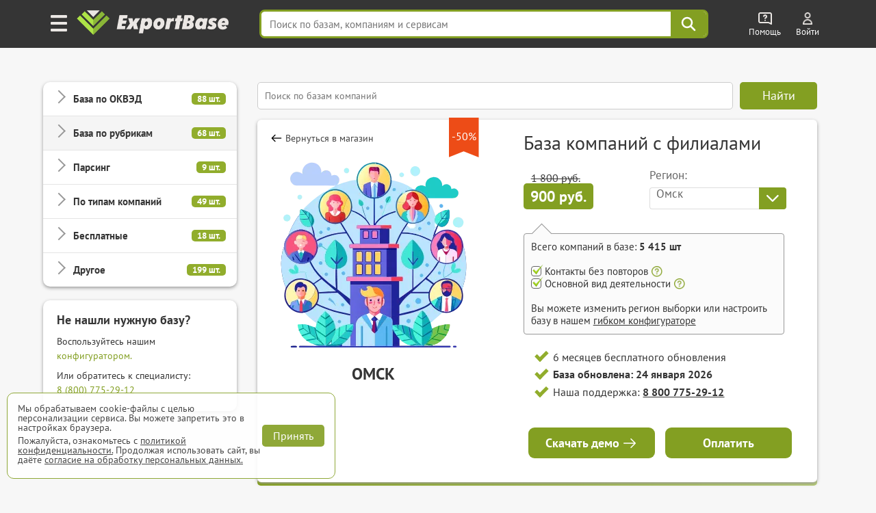

--- FILE ---
content_type: text/html; charset=UTF-8
request_url: https://export-base.ru/catalog_baz/baza_kompanij_s_filialami/omsk
body_size: 34183
content:


<!doctype html>
<html lang=ru>
<head>
<meta charset=utf-8>
<title>База компаний с филиалами Омска</title>
    <script>
        window.dataLayer = window.dataLayer || [];
    </script>

    <link type="text/css" rel="stylesheet" media="all" href="/dist/css/reset.css" />
    <link type="text/css" rel="stylesheet" media="all" href="/dist/css/elements.css" />
    <link type="text/css" rel="stylesheet" href="/vue/dist/main_base_hydration/styles.css">
    <link type="text/css" rel="stylesheet" href="/vue/dist/header_personal_cabinet/styles.css">
<meta name='yandex-verification' content='5703eb677bfa9138' />

<meta name="mailru-verification" content="e087f8b3b2e8020e" />

	<meta name="description" content="Полная База компаний с филиалами Омска в Excel с телефонами и Email. Более 30410 компаний" />

<meta http-equiv="Cache-Control" content="private, max-age=60"/>

    <link type="text/css" rel="stylesheet" media="all" href="/dist/css/style.css" />
    <link type="text/css" rel="stylesheet" media="all" href="/dist/css/select_div.css" />
    <link rel="stylesheet" href="/css/plugs/swiper/swiper.css" />

    <link rel="preload" media="all" href="/dist/css/fonts.css" as="style"/>
    <link type="text/css" rel="stylesheet" media="all" href="/dist/css/fonts.css" />

    
    
    
    
    
    
    
    <link type="text/css" rel="stylesheet" href="/dist/css/databases_catalog/dbc_catalog.css" />

    <link type="text/css" rel="stylesheet" media="all" href="/dist/css/com_offer.css" />
<link type="text/css" rel="stylesheet" media="all" href="/dist/css/popup/popup.css" />
<link type="text/css" rel="stylesheet" media="all" href="/dist/css/header.css"/>
<link type="text/css" rel="stylesheet" media="all" href="/dist/css/under_configurator_content/under_configurator.css">
<link rel="icon" type="image/svg+xml" href="/favicon.svg" />
<link rel="icon" type="image/png" sizes="192x192" href="/favicon.png" />
<link href="/favicon.ico" rel="shortcut icon" />

<meta name="interkassa-verification" content="95392bc8187cc36d1ff573058d7c5727" />

    <link rel="canonical" href="https://export-base.ru/catalog_baz/baza_kompanij_s_filialami/omsk"/>

  <meta property="og:locale" content="ru_RU" />
  <meta property="og:site_name" content="Магазин баз ExportBase" />
  <meta property="og:type" content="product" />
  <meta property="og:title" content="База компаний с филиалами Омска" />
  <meta property="og:description" content="Полная База компаний с филиалами Омска в Excel с телефонами и Email. Более 30410 компаний" />
  <meta property="og:url" content="https://export-base.ru/catalog_baz/baza_kompanij_s_filialami/omsk" />
  <meta property="og:image" content="https://export-base.ru/public/dbc/database/baza_kompanij_s_filialami.webp" />
  <meta property="og:image:width" content="300" />
  <meta property="og:image:height" content="300" />

    <meta name=viewport content="width=device-width, shrink-to-fit=no">

<script type="text/javascript" src="/jquery.js"></script>
<script type="text/javascript" src="/js/plugs/jquery_keyboard.js"></script>
<script type="text/javascript" src="/js/dist/moduls.js" defer></script>
<script type="text/javascript" src="/js/dist/moduls_new_companies_subscription.js" defer></script>
<script type="text/javascript" src="/js/dist/echo.js" defer></script>
<script type="text/javascript" src="/js/dist/moduls_inn_parser.js" defer></script>

<script type="text/javascript" src="/js/dist/tab_switcher.js" defer></script>
<script type="text/javascript" src="/script_02_10_2015.min.js" defer></script>

<script type="text/javascript" src="/js/plugs/box_shadow.js" defer></script>
<script type="text/javascript" src="/js/plugs/z_clipboard.js" defer></script>

</head>
<body class="m__body">

<div class="_input_search_background"></div>


<header class="header_top  _header_top m__header_line">
    <div class="header_topInnerLine m__header_inner_line">
        <div class="header_personalCabinet">
                      <div id="vue_header_personal_cabinet"><div data-v-afe23c70><div class="personal-cabinet" data-v-afe23c70><header class="header" data-v-afe23c70 data-v-36f1b55e><div class="burger-button" aria-label="Меню" data-v-36f1b55e><img src="/vue/dist/burger_icon.593b5e22d1543620391e58a80b913af3.png" alt="Меню" data-v-36f1b55e></div><span class="header_logo_wrapper header_logo_wrapper_hash_navigation" aria-label="export-base" data-v-36f1b55e><img src="/dist/css/images/ExportBase2020.png" alt="Логотип ExportBase" class="header_logo" height="48" data-v-36f1b55e></span><div class="menu-popup" style="display:none;" data-v-36f1b55e data-v-fd72e3a0><div class="menu-grid" data-v-fd72e3a0><div class="menu-section" data-v-fd72e3a0 data-v-d0e095be><div class="section-column" data-v-d0e095be><div class="section-header" data-v-d0e095be><img src="/vue/dist/ServicesSection.bb245b7db0af1f7793b8612ecd923c35.png" class="section-img" alt="service-section" data-v-d0e095be><h3 class="section-header-title" data-v-d0e095be> Сервисы </h3></div><nav class="menu-links" data-v-d0e095be><!--[--><a href="/" target="_blank" class="menu-link" data-v-d0e095be>База компаний</a><a href="/okved" target="_blank" class="menu-link" data-v-d0e095be>База ЕГРЮЛ</a><a href="/new" target="_blank" class="menu-link" data-v-d0e095be>База новых компаний из ФНС</a><a href="/catalog_baz" target="_blank" class="menu-link" data-v-d0e095be>Магазин баз по категориям</a><a href="/#key_search" target="_blank" class="menu-link" data-v-d0e095be>Поиск базы по словам</a><a href="/#districts" target="_blank" class="menu-link" data-v-d0e095be>База по районам городов</a><!--]--></nav></div><div class="section-column" data-v-d0e095be><div class="section-header" data-v-d0e095be><img src="/vue/dist/AddServicesSection.497ac608a75d53c1d0e85ff44b9b6a08.png" class="section-img" alt="add-service-section" data-v-d0e095be><h3 class="section-header-title" data-v-d0e095be> Другие сервисы </h3></div><nav class="menu-links" data-v-d0e095be><!--[--><a href="/site_parsing" target="_blank" class="menu-link" data-v-d0e095be>Парсинг на заказ и мониторинг</a><a href="/dop_uslugi/sbor_bazy_po_inn" target="_blank" class="menu-link" data-v-d0e095be>Обогащение ваших баз данных</a><a href="/api_service" target="_blank" class="menu-link" data-v-d0e095be>Доступ по API</a><a href="/export_analytics" target="_blank" class="menu-link" data-v-d0e095be>Аналитика ЕГРЮЛ</a><a href="https://call.export-base.ru/" target="_blank" class="menu-link" data-v-d0e095be>Call-центр — обзвон клиентов</a><a href="https://dataslon.ru/" target="_blank" class="menu-link" data-v-d0e095be>DataSlon — каталог компаний</a><!--]--></nav></div></div><div class="section-column" data-v-fd72e3a0 data-v-132a1fdc><div class="section-header" data-v-132a1fdc><img src="/vue/dist/CompanySection.9d8bef735770e73f9d679ebd0c9d2e11.png" class="section-img" alt="company-section" data-v-132a1fdc><h3 class="section-header-title" data-v-132a1fdc> Компания </h3></div><nav class="menu-links" data-v-132a1fdc><!--[--><div data-v-132a1fdc><div class="menu-link" data-v-132a1fdc>О компании ExportBase</div></div><div data-v-132a1fdc><div class="menu-link" data-v-132a1fdc>Патент ExportBase</div></div><div data-v-132a1fdc><a href="/legal_basis" class="menu-link" data-v-132a1fdc>Правовые основы</a></div><div data-v-132a1fdc><div class="menu-link" data-v-132a1fdc>Реквизиты</div></div><div data-v-132a1fdc><div class="menu-link" data-v-132a1fdc>Контактная информация</div></div><!--]--></nav><!--[--><!--]--></div><div class="section-column" data-v-fd72e3a0 data-v-21d4e13b><div class="section-header" data-v-21d4e13b><img src="/vue/dist/AdditionalSection.1f284c7f82486838ba3e9482a3c02367.png" class="section-img" alt="additional-section" data-v-21d4e13b><h3 class="section-header-title" data-v-21d4e13b> Дополнительно </h3></div><nav class="menu-links" data-v-21d4e13b><!--[--><a class="menu-link" href="#" data-v-21d4e13b>Частые вопросы</a><a class="menu-link" href="#" data-v-21d4e13b>Демо-выгрузка</a><a class="menu-link" href="#" data-v-21d4e13b>КП по сервисам ExportBase</a><a class="menu-link" href="#" data-v-21d4e13b>Добавить вашу компанию</a><a class="menu-link" href="#" data-v-21d4e13b>Удалить номер из базы</a><!--]--></nav></div></div></div></header><div class="search-bar-wrapper" data-v-afe23c70 data-v-c961d7be><input value="" type="text" placeholder="Поиск по базам, компаниям и сервисам" class="search-input" data-v-c961d7be><!----><div class="search-button" aria-label="Поиск" data-v-c961d7be><svg width="24" height="24" viewBox="0 0 38 38" fill="none" xmlns="http://www.w3.org/2000/svg" data-v-c961d7be><path d="M23.6765 23.6642L33.25 33.25M26.9167 15.8333C26.9167 21.9545 21.9545 26.9167 15.8333 26.9167C9.71218 26.9167 4.75 21.9545 4.75 15.8333C4.75 9.71218 9.71218 4.75 15.8333 4.75C21.9545 4.75 26.9167 9.71218 26.9167 15.8333Z" stroke="#ffffff" stroke-width="4" stroke-linecap="round" stroke-linejoin="round" data-v-c961d7be></path></svg></div><!----></div><div class="help-wrapper" data-v-afe23c70 data-v-1a773c3d><div class="help-button" data-v-1a773c3d><img src="/vue/dist/help_icon.a5e294eaf06d154f9bbd35b861476b82.png" alt="Помощь" class="help-icon" data-v-1a773c3d><span class="title" data-v-1a773c3d> Помощь </span></div><!----></div><div style="display:none;" data-v-afe23c70></div><section data-v-afe23c70><div class="unauthorized" data-v-afe23c70 data-v-931bdae2><a href="/auth" target="_blank" class="unauthorized__link" data-v-931bdae2><img src="/vue/dist/auth_icon.d58e6daaf45c9d2a081bb8fe0246d92c.png" alt="Auth" class="unauthorized__icon" data-v-931bdae2><span class="title" data-v-931bdae2> Войти </span></a></div></section><!----></div><!--[--><!--]--></div></div>
                </div>
      <script src="/vue/dist/header_personal_cabinet/build.js" defer></script>
    </div>

        <script>
      document.addEventListener('scroll', () => {
        const header = document.querySelector('.header_top');

        if (window.scrollY > 0) {
          header.classList.add('scrolled');
        } else {
          header.classList.remove('scrolled');
        }
      });
    </script>
</header>




<div class="main m__main_area">
	<div class="main_block">
        
<div class="left m__main_left-menu left-dbc " id="category-block">
  <div class="overlay-close" id="overlay-close"></div>

  <div class="menu-card menu-card-dbc">
    <div class="category-header">
      <span class="category-header-title">Категории</span>
    </div>

    <div class="categories-list">
                  <div class="category-item ">
            <div class="category-toggle">
              <span class="category-name">База по ОКВЭД</span>
              <span class="category-count">88 шт.</span>
            </div>

            <div class="category-products" style="display: none;">
                                  <div class="product-item ">
                                              <a href="/catalog_baz/baza_okved_01_rastenievodstvo_i_zhivotnovodstvo_ohota_rossii" class="product-link">База компаний ОКВЭД 01</a>
                                        </div>
                                  <div class="product-item ">
                                              <a href="/catalog_baz/baza_okved_02_lesovodstvo_i_lesozagotovki_rossii" class="product-link">База компаний ОКВЭД 02</a>
                                        </div>
                                  <div class="product-item ">
                                              <a href="/catalog_baz/baza_okved_03_rybolovstvo_i_rybovodstvo_rossii" class="product-link">База компаний ОКВЭД 03</a>
                                        </div>
                                  <div class="product-item ">
                                              <a href="/catalog_baz/baza_okved_05_dobycha_uglja_rossii" class="product-link">База компаний ОКВЭД 05</a>
                                        </div>
                                  <div class="product-item ">
                                              <a href="/catalog_baz/baza_okved_06_dobycha_nefti_i_prirodnogo_gaza_rossii" class="product-link">База компаний ОКВЭД 06</a>
                                        </div>
                                  <div class="product-item ">
                                              <a href="/catalog_baz/baza_okved_07_dobycha_metallicheskih_rud_rossii" class="product-link">База компаний ОКВЭД 07</a>
                                        </div>
                                  <div class="product-item ">
                                              <a href="/catalog_baz/baza_okved_08_dobycha_prochih_poleznyh_iskopaemyh_rossii" class="product-link">База компаний ОКВЭД 08</a>
                                        </div>
                                  <div class="product-item ">
                                              <a href="/catalog_baz/baza_okved_09_predostavlenie_uslug_dobychi_poleznyh_iskopaemyh_rossii" class="product-link">База компаний ОКВЭД 09</a>
                                        </div>
                                  <div class="product-item ">
                                              <a href="/catalog_baz/baza_okved_10_proizvodstvo_pischevyh_produktov_rossii" class="product-link">База компаний ОКВЭД 10</a>
                                        </div>
                                  <div class="product-item ">
                                              <a href="/catalog_baz/baza_okved_11_proizvodstvo_napitkov_rossii" class="product-link">База компаний ОКВЭД 11</a>
                                        </div>
                                  <div class="product-item ">
                                              <a href="/catalog_baz/baza_okved_12_proizvodstvo_tabachnyh_izdelij_rossii" class="product-link">База компаний ОКВЭД 12</a>
                                        </div>
                                  <div class="product-item ">
                                              <a href="/catalog_baz/baza_okved_13_proizvodstvo_tekstilnyh_izdelij_rossii" class="product-link">База компаний ОКВЭД 13</a>
                                        </div>
                                  <div class="product-item ">
                                              <a href="/catalog_baz/baza_okved_14_proizvodstvo_odezhdy_rossii" class="product-link">База компаний ОКВЭД 14</a>
                                        </div>
                                  <div class="product-item ">
                                              <a href="/catalog_baz/baza_okved_15_proizvodstvo_kozhi_i_izdelij_iz_kozhi_rossii" class="product-link">База компаний ОКВЭД 15</a>
                                        </div>
                                  <div class="product-item ">
                                              <a href="/catalog_baz/baza_okved_16_obrabotka_drevesiny_i_proizvodstvo_izdelij_iz_dereva_rossii" class="product-link">База компаний ОКВЭД 16</a>
                                        </div>
                                  <div class="product-item ">
                                              <a href="/catalog_baz/baza_okved_17_proizvodstvo_bumagi_i_bumazhnyh_izdelij_rossii" class="product-link">База компаний ОКВЭД 17</a>
                                        </div>
                                  <div class="product-item ">
                                              <a href="/catalog_baz/baza_okved_18_poligraficheskaja_i_kopirovalnaja_dejatelnost_rossii" class="product-link">База компаний ОКВЭД 18</a>
                                        </div>
                                  <div class="product-item ">
                                              <a href="/catalog_baz/baza_okved_19_proizvodstvo_koksa_i_nefteproduktov_rossii" class="product-link">База компаний ОКВЭД 19</a>
                                        </div>
                                  <div class="product-item ">
                                              <a href="/catalog_baz/baza_okved_20_proizvodstvo_him_veschestv_i_produktov_rossii" class="product-link">База компаний ОКВЭД 20</a>
                                        </div>
                                  <div class="product-item ">
                                              <a href="/catalog_baz/baza_okved_21_proizvodstvo_lekarstvennyh_sredstv_i_materialov_primenjaemyh_v_meditsinskih_tseljah_i_veterinarii_rossii" class="product-link">База компаний ОКВЭД 21</a>
                                        </div>
                                  <div class="product-item ">
                                              <a href="/catalog_baz/baza_okved_22_proizvodstvo_rezinovyh_i_plastmassovyh_izdelij_rossii" class="product-link">База компаний ОКВЭД 22</a>
                                        </div>
                                  <div class="product-item ">
                                              <a href="/catalog_baz/baza_okved_23_proizvodstvo_prochej_nemetallicheskoj_mineralnoj_produktsii_rossii" class="product-link">База компаний ОКВЭД 23</a>
                                        </div>
                                  <div class="product-item ">
                                              <a href="/catalog_baz/baza_okved_24_proizvodstvo_metallurgicheskoe_rossii" class="product-link">База компаний ОКВЭД 24</a>
                                        </div>
                                  <div class="product-item ">
                                              <a href="/catalog_baz/baza_okved_25_proizvodstvo_gotovyh_metallicheskih_izdelij_krome_mashin_i_oborudovanija_rossii" class="product-link">База компаний ОКВЭД 25</a>
                                        </div>
                                  <div class="product-item ">
                                              <a href="/catalog_baz/baza_okved_26_proizvodstvo_kompjuterov_elektronnyh_i_opticheskih_izdelij_rossii" class="product-link">База компаний ОКВЭД 26</a>
                                        </div>
                                  <div class="product-item ">
                                              <a href="/catalog_baz/baza_okved_27_proizvodstvo_elektricheskogo_oborudovanija_rossii" class="product-link">База компаний ОКВЭД 27</a>
                                        </div>
                                  <div class="product-item ">
                                              <a href="/catalog_baz/baza_okved_28_proizvodstvo_mashin_i_oborudovanija_ne_vkljuchennyh_v_drugie_gruppirovki_rossii" class="product-link">База компаний ОКВЭД 28</a>
                                        </div>
                                  <div class="product-item ">
                                              <a href="/catalog_baz/baza_okved_29_proizvodstvo_avtotransportnyh_sredstv_pritsepov_i_polupritsepov_rossii" class="product-link">База компаний ОКВЭД 29</a>
                                        </div>
                                  <div class="product-item ">
                                              <a href="/catalog_baz/baza_okved_30_proizvodstvo_prochih_transportnyh_sredstv_i_oborudovanija_rossii" class="product-link">База компаний ОКВЭД 30</a>
                                        </div>
                                  <div class="product-item ">
                                              <a href="/catalog_baz/baza_okved_31_proizvodstvo_mebeli_rossii" class="product-link">База компаний ОКВЭД 31</a>
                                        </div>
                                  <div class="product-item ">
                                              <a href="/catalog_baz/baza_okved_32_proizvodstvo_prochih_gotovyh_izdelij_rossii" class="product-link">База компаний ОКВЭД 32</a>
                                        </div>
                                  <div class="product-item ">
                                              <a href="/catalog_baz/baza_okved_33_remont_i_montazh_mashin_i_oborudovanija_rossii" class="product-link">База компаний ОКВЭД 33</a>
                                        </div>
                                  <div class="product-item ">
                                              <a href="/catalog_baz/baza_okved_35_obespechenie_elektricheskoj_energiej_gazom_i_parom_konditsionirovanie_vozduha_rossii" class="product-link">База компаний ОКВЭД 35</a>
                                        </div>
                                  <div class="product-item ">
                                              <a href="/catalog_baz/baza_okved_36_zabor_ochistka_i_raspredelenie_vody_rossii" class="product-link">База компаний ОКВЭД 36</a>
                                        </div>
                                  <div class="product-item ">
                                              <a href="/catalog_baz/baza_okved_37_sbor_i_obrabotka_stochnyh_vod_rossii" class="product-link">База компаний ОКВЭД 37</a>
                                        </div>
                                  <div class="product-item ">
                                              <a href="/catalog_baz/baza_okved_38_sbor_obrabotka_i_utilizatsija_othodov_obrabotka_vtorichnogo_syrja_rossii" class="product-link">База компаний ОКВЭД 38</a>
                                        </div>
                                  <div class="product-item ">
                                              <a href="/catalog_baz/baza_okved_39_predostavlenie_uslug_v_oblasti_likvidatsii_posledstvij_zagrjaznenij_i_prochih_uslug_svjazannyh_s_udaleniem_othodov_rossii" class="product-link">База компаний ОКВЭД 39</a>
                                        </div>
                                  <div class="product-item ">
                                              <a href="/catalog_baz/baza_okved_41_stroitelstvo_zdanij_rossii" class="product-link">База компаний ОКВЭД 41</a>
                                        </div>
                                  <div class="product-item ">
                                              <a href="/catalog_baz/baza_okved_42_stroitelstvo_inzhenernyh_sooruzhenij_rossii" class="product-link">База компаний ОКВЭД 42</a>
                                        </div>
                                  <div class="product-item ">
                                              <a href="/catalog_baz/baza_okved_43_raboty_stroitelnye_spetsializirovannye_rossii" class="product-link">База компаний ОКВЭД 43</a>
                                        </div>
                                  <div class="product-item ">
                                              <a href="/catalog_baz/baza_okved_45_torgovlja_optovaja_i_roznichnaja_avtotransportnymi_sredstvami_i_mototsiklami_i_ih_remont_rossii" class="product-link">База компаний ОКВЭД 45</a>
                                        </div>
                                  <div class="product-item ">
                                              <a href="/catalog_baz/baza_okved_46_torgovlja_optovaja_krome_optovoj_torgovli_avtotransportnymi_sredstvami_i_mototsiklami_rossii" class="product-link">База компаний ОКВЭД 46</a>
                                        </div>
                                  <div class="product-item ">
                                              <a href="/catalog_baz/baza_okved_47_torgovlja_roznichnaja_krome_torgovli_avtotransportnymi_sredstvami_i_mototsiklami_rossii" class="product-link">База компаний ОКВЭД 47</a>
                                        </div>
                                  <div class="product-item ">
                                              <a href="/catalog_baz/baza_okved_49_dejatelnost_suhoputnogo_i_truboprovodnogo_transporta_rossii" class="product-link">База компаний ОКВЭД 49</a>
                                        </div>
                                  <div class="product-item ">
                                              <a href="/catalog_baz/baza_okved_50_dejatelnost_vodnogo_transporta_rossii" class="product-link">База компаний ОКВЭД 50</a>
                                        </div>
                                  <div class="product-item ">
                                              <a href="/catalog_baz/baza_okved_51_dejatelnost_vozdushnogo_i_kosmicheskogo_transporta_rossii" class="product-link">База компаний ОКВЭД 51</a>
                                        </div>
                                  <div class="product-item ">
                                              <a href="/catalog_baz/baza_okved_52_skladskoe_hozjajstvo_i_vspomogatelnaja_transportnaja_dejatelnost_rossii" class="product-link">База компаний ОКВЭД 52</a>
                                        </div>
                                  <div class="product-item ">
                                              <a href="/catalog_baz/baza_okved_53_dejatelnost_pochtovoj_svjazi_i_kurerskaja_dejatelnost_rossii" class="product-link">База компаний ОКВЭД 53</a>
                                        </div>
                                  <div class="product-item ">
                                              <a href="/catalog_baz/baza_okved_55_dejatelnost_po_predostavleniju_mest_dlja_vremennogo_prozhivanija_rossii" class="product-link">База компаний ОКВЭД 55</a>
                                        </div>
                                  <div class="product-item ">
                                              <a href="/catalog_baz/baza_okved_56_dejatelnost_po_predostavleniju_produktov_pitanija_i_napitkov_rossii" class="product-link">База компаний ОКВЭД 56</a>
                                        </div>
                                  <div class="product-item ">
                                              <a href="/catalog_baz/baza_okved_58_dejatelnost_izdatelskaja_rossii" class="product-link">База компаний ОКВЭД 58</a>
                                        </div>
                                  <div class="product-item ">
                                              <a href="/catalog_baz/baza_okved_59_proizvodstvo_kinofilmov_videofilmov_i_televizionnyh_programm_izdanie_zvukozapisej_i_not_rossii" class="product-link">База компаний ОКВЭД 59</a>
                                        </div>
                                  <div class="product-item ">
                                              <a href="/catalog_baz/baza_okved_60_dejatelnost_v_oblasti_televizionnogo_i_radioveschanija_rossii" class="product-link">База компаний ОКВЭД 60</a>
                                        </div>
                                  <div class="product-item ">
                                              <a href="/catalog_baz/baza_okved_61_dejatelnost_v_sfere_telekommunikatsij_rossii" class="product-link">База компаний ОКВЭД 61</a>
                                        </div>
                                  <div class="product-item ">
                                              <a href="/catalog_baz/baza_okved_62_razrabotka_kompjuternogo_programmnogo_obespechenija_konsultatsionnye_uslugi_v_dannoj_oblasti_i_drugie_soputstvujuschie_uslugi_rossii" class="product-link">База компаний ОКВЭД 62</a>
                                        </div>
                                  <div class="product-item ">
                                              <a href="/catalog_baz/baza_okved_63_dejatelnost_v_oblasti_informatsionnyh_tehnologij_rossii" class="product-link">База компаний ОКВЭД 63</a>
                                        </div>
                                  <div class="product-item ">
                                              <a href="/catalog_baz/baza_okved_64_dejatelnost_po_predostavleniju_finansovyh_uslug_krome_uslug_po_strahovaniju_i_pensionnomu_obespecheniju_rossii" class="product-link">База компаний ОКВЭД 64</a>
                                        </div>
                                  <div class="product-item ">
                                              <a href="/catalog_baz/baza_okved_65_strahovanie_perestrahovanie_dejatelnost_negosudarstvennyh_pensionnyh_fondov_krome_objazatelnogo_sotsialnogo_obespechenija_rossii" class="product-link">База компаний ОКВЭД 65</a>
                                        </div>
                                  <div class="product-item ">
                                              <a href="/catalog_baz/baza_okved_66_dejatelnost_vspomogatelnaja_v_sfere_finansovyh_uslug_i_strahovanija_rossii" class="product-link">База компаний ОКВЭД 66</a>
                                        </div>
                                  <div class="product-item ">
                                              <a href="/catalog_baz/baza_okved_68_operatsii_s_nedvizhimym_imuschestvom_rossii" class="product-link">База компаний ОКВЭД 68</a>
                                        </div>
                                  <div class="product-item ">
                                              <a href="/catalog_baz/baza_okved_69_dejatelnost_v_oblasti_prava_i_buhgalterskogo_ucheta_rossii" class="product-link">База компаний ОКВЭД 69</a>
                                        </div>
                                  <div class="product-item ">
                                              <a href="/catalog_baz/baza_okved_70_dejatelnost_golovnyh_ofisov_konsultirovanie_po_voprosam_upravlenija_rossii" class="product-link">База компаний ОКВЭД 70</a>
                                        </div>
                                  <div class="product-item ">
                                              <a href="/catalog_baz/baza_okved_71_dejatelnost_v_oblasti_arhitektury_i_inzhenerno-tehnicheskogo_proektirovanija_tehnicheskih_ispytanij_issledovanij_i_analiza_rossii" class="product-link">База компаний ОКВЭД 71</a>
                                        </div>
                                  <div class="product-item ">
                                              <a href="/catalog_baz/baza_okved_72_nauchnye_issledovanija_i_razrabotki_rossii" class="product-link">База компаний ОКВЭД 72</a>
                                        </div>
                                  <div class="product-item ">
                                              <a href="/catalog_baz/baza_okved_73_dejatelnost_reklamnaja_i_issledovanie_konjunktury_rynka_rossii" class="product-link">База компаний ОКВЭД 73</a>
                                        </div>
                                  <div class="product-item ">
                                              <a href="/catalog_baz/baza_okved_74_dejatelnost_professionalnaja_nauchnaja_i_tehnicheskaja_prochaja_rossii" class="product-link">База компаний ОКВЭД 74</a>
                                        </div>
                                  <div class="product-item ">
                                              <a href="/catalog_baz/baza_okved_75_dejatelnost_veterinarnaja_rossii" class="product-link">База компаний ОКВЭД 75</a>
                                        </div>
                                  <div class="product-item ">
                                              <a href="/catalog_baz/baza_okved_77_arenda_i_lizing_rossii" class="product-link">База компаний ОКВЭД 77</a>
                                        </div>
                                  <div class="product-item ">
                                              <a href="/catalog_baz/baza_okved_78_dejatelnost_po_trudoustrojstvu_i_podboru_personala_rossii" class="product-link">База компаний ОКВЭД 78</a>
                                        </div>
                                  <div class="product-item ">
                                              <a href="/catalog_baz/baza_okved_79_dejatelnost_turisticheskih_agentstv_i_prochih_organizatsij_predostavljajuschih_uslugi_v_sfere_turizma_rossii" class="product-link">База компаний ОКВЭД 79</a>
                                        </div>
                                  <div class="product-item ">
                                              <a href="/catalog_baz/baza_okved_80_dejatelnost_po_obespecheniju_bezopasnosti_i_provedeniju_rassledovanij_rossii" class="product-link">База компаний ОКВЭД 80</a>
                                        </div>
                                  <div class="product-item ">
                                              <a href="/catalog_baz/baza_okved_81_dejatelnost_po_obsluzhivaniju_zdanij_i_territorij_rossii" class="product-link">База компаний ОКВЭД 81</a>
                                        </div>
                                  <div class="product-item ">
                                              <a href="/catalog_baz/baza_okved_82_dejatelnost_administrativno-hozjajstvennaja_po_obespecheniju_funktsionirovanija_organizatsii_predostavleniju_prochih_vspomogatelnyh_uslug_dlja_biznesa_rossii" class="product-link">База компаний ОКВЭД 82</a>
                                        </div>
                                  <div class="product-item ">
                                              <a href="/catalog_baz/baza_okved_84_dejatelnost_organov_gosudarstvennogo_upravlenija_po_obespecheniju_voennoj_bezopasnosti_objazatelnomu_sotsialnomu_obespecheniju_rossii" class="product-link">База компаний ОКВЭД 84</a>
                                        </div>
                                  <div class="product-item ">
                                              <a href="/catalog_baz/baza_okved_85_obrazovanie_rossii" class="product-link">База компаний ОКВЭД 85</a>
                                        </div>
                                  <div class="product-item ">
                                              <a href="/catalog_baz/baza_okved_86_dejatelnost_v_oblasti_zdravoohranenija_rossii" class="product-link">База компаний ОКВЭД 86</a>
                                        </div>
                                  <div class="product-item ">
                                              <a href="/catalog_baz/baza_okved_87_dejatelnost_po_uhodu_s_obespecheniem_prozhivanija_rossii" class="product-link">База компаний ОКВЭД 87</a>
                                        </div>
                                  <div class="product-item ">
                                              <a href="/catalog_baz/baza_okved_88_predostavlenie_sotsialnyh_uslug_bez_obespechenija_prozhivanija_rossii" class="product-link">База компаний ОКВЭД 88</a>
                                        </div>
                                  <div class="product-item ">
                                              <a href="/catalog_baz/baza_okved_90_dejatelnost_tvorcheskaja_dejatelnost_v_oblasti_iskusstva_i_organizatsii_razvlechenij_rossii" class="product-link">База компаний ОКВЭД 90</a>
                                        </div>
                                  <div class="product-item ">
                                              <a href="/catalog_baz/baza_okved_91_dejatelnost_bibliotek_arhivov_muzeev_i_prochih_obektov_kultury_rossii" class="product-link">База компаний ОКВЭД 91</a>
                                        </div>
                                  <div class="product-item ">
                                              <a href="/catalog_baz/baza_okved_92_dejatelnost_po_organizatsii_i_provedeniju_azartnyh_igr_i_zakljucheniju_pari_po_organizatsii_i_provedeniju_loterej_rossii" class="product-link">База компаний ОКВЭД 92</a>
                                        </div>
                                  <div class="product-item ">
                                              <a href="/catalog_baz/baza_okved_93_dejatelnost_v_oblasti_sporta_otdyha_i_razvlechenij_rossii" class="product-link">База компаний ОКВЭД 93</a>
                                        </div>
                                  <div class="product-item ">
                                              <a href="/catalog_baz/baza_okved_94_dejatelnost_obschestvennyh_i_prochih_nekommercheskih_organizatsij_rossii" class="product-link">База компаний ОКВЭД 94</a>
                                        </div>
                                  <div class="product-item ">
                                              <a href="/catalog_baz/baza_okved_95_remont_kompjuterov_predmetov_lichnogo_potreblenija_i_hozjajstvenno-bytovogo_naznachenija_rossii" class="product-link">База компаний ОКВЭД 95</a>
                                        </div>
                                  <div class="product-item ">
                                              <a href="/catalog_baz/baza_okved_96_dejatelnost_po_predostavleniju_prochih_personalnyh_uslug_rossii" class="product-link">База компаний ОКВЭД 96</a>
                                        </div>
                                  <div class="product-item ">
                                              <a href="/catalog_baz/baza_okved_97_dejatelnost_domashnih_hozjajstv_s_naemnymi_rabotnikami_rossii" class="product-link">База компаний ОКВЭД 97</a>
                                        </div>
                                  <div class="product-item ">
                                              <a href="/catalog_baz/baza_okved_98_dejatelnost_nedifferentsirovannaja_chastnyh_domashnih_hozjajstv_po_proizvodstvu_tovarov_i_predostavleniju_uslug_dlja_sobstvennogo_potreblenija_rossii" class="product-link">База компаний ОКВЭД 98</a>
                                        </div>
                                  <div class="product-item ">
                                              <a href="/catalog_baz/baza_okved_99_dejatelnost_eksterritorialnyh_organizatsij_i_organov_rossii" class="product-link">База компаний ОКВЭД 99</a>
                                        </div>
                            </div>
          </div>
                  <div class="category-item category-item-active">
            <div class="category-toggle">
              <span class="category-name">База по рубрикам</span>
              <span class="category-count">68 шт.</span>
            </div>

            <div class="category-products" style="display: none;">
                                  <div class="product-item ">
                                              <a href="/catalog_baz/baza_optovykh_kompanii_rossii" class="product-link">База оптовых компаний</a>
                                        </div>
                                  <div class="product-item ">
                                              <a href="/catalog_baz/baza_distribjutorov_rossii" class="product-link">База дистрибьюторов</a>
                                        </div>
                                  <div class="product-item ">
                                              <a href="/catalog_baz/baza_internet_magazinov_rossii" class="product-link">База компаний с интернет-магазинами</a>
                                        </div>
                                  <div class="product-item ">
                                              <a href="/catalog_baz/baza_magazinov_rossii" class="product-link">База магазинов</a>
                                        </div>
                                  <div class="product-item ">
                                              <a href="/catalog_baz/baza_kompanij_s_torgovoj_setju_rossii" class="product-link">База торговых сетей</a>
                                        </div>
                                  <div class="product-item ">
                                              <a href="/catalog_baz/baza_dilerov_rossii" class="product-link">База дилеров</a>
                                        </div>
                                  <div class="product-item ">
                                              <a href="/catalog_baz/baza_ychastnikov_goszakupok_44fz_rossii" class="product-link">База участников госзакупок 44-ФЗ</a>
                                        </div>
                                  <div class="product-item ">
                                              <a href="/catalog_baz/baza_ychastnikov_goszakupok_223fz_rossii" class="product-link">База участников госзакупок 223-ФЗ</a>
                                        </div>
                                  <div class="product-item ">
                                              <a href="/catalog_baz/baza_pobediteley_goszakupok_44fz_rossii" class="product-link">База победителей госзакупок 44-ФЗ</a>
                                        </div>
                                  <div class="product-item ">
                                              <a href="/catalog_baz/baza_pobediteley_goszakupok_223fz_rossii" class="product-link">База победителей госзакупок 223-ФЗ</a>
                                        </div>
                                  <div class="product-item product-item-active">
                                              <span class="product-name">База компаний с филиалами</span>
                                        </div>
                                  <div class="product-item ">
                                              <a href="/catalog_baz/baza_kompanij_v_protsesse_bankrotstva_rossii" class="product-link">База компаний в процессе банкротства</a>
                                        </div>
                                  <div class="product-item ">
                                              <a href="/catalog_baz/baza_kompanij_s_torgovymi_znakami_rossii" class="product-link">База компаний с торговыми знаками</a>
                                        </div>
                                  <div class="product-item ">
                                              <a href="/catalog_baz/baza_kompanij_s_ispolnitelnymi_proizvodstvami_rossii" class="product-link">База компаний с исполнительными производствами</a>
                                        </div>
                                  <div class="product-item ">
                                              <a href="/catalog_baz/baza_kompanij_v_kategorii_avtoservisi__tovary_dlja_avtomobilej_rossii" class="product-link">База компаний "Автосервисы и товары для автомобилей"</a>
                                        </div>
                                  <div class="product-item ">
                                              <a href="/catalog_baz/baza_kompanij_v_kategorii_munitsipalitet_i_vlast_rossii" class="product-link">База компаний "Муниципалитет и Власть"</a>
                                        </div>
                                  <div class="product-item ">
                                              <a href="/catalog_baz/baza_interneta_i_informacionnyh_setej_rossii" class="product-link">База компаний "Интернет и информационные сети"</a>
                                        </div>
                                  <div class="product-item ">
                                              <a href="/catalog_baz/baza_kompanij_v_kategorii_povsednevnye_kommunalnye_i_ritualnye_uslugi_rossii" class="product-link">База компаний "Повседневные, коммунальные и ритуальные услуги"</a>
                                        </div>
                                  <div class="product-item ">
                                              <a href="/catalog_baz/baza_kompanij_v_kategorii_bytovaja_ofisnaja_i_kompjuternaja_tehnika_rossii" class="product-link">База компаний "Бытовая, офисная и компьютерная техника"</a>
                                        </div>
                                  <div class="product-item ">
                                              <a href="/catalog_baz/baza_kultury_rossii" class="product-link">База компаний "Религия, культурные центры и искусство"</a>
                                        </div>
                                  <div class="product-item ">
                                              <a href="/catalog_baz/baza_mebeli_rossii" class="product-link">База компаний "Домашняя, офисная мебель и материалы"</a>
                                        </div>
                                  <div class="product-item ">
                                              <a href="/catalog_baz/baza_kompanij_v_kategorii_meditsinskie_uslugii__zdorove_i_krasota_rossii" class="product-link">База компаний "Медицинские услуги, здоровье и красота"</a>
                                        </div>
                                  <div class="product-item ">
                                              <a href="/catalog_baz/baza_kompanij_v_kategorii_metally__himicheskie_elementy_i__toplivo_rossii" class="product-link">База компаний "Металлы, химические элементы и топливо"</a>
                                        </div>
                                  <div class="product-item ">
                                              <a href="/catalog_baz/baza_nauchnyh_uchrezhdenij_rossii" class="product-link">База компаний "Научные учреждения и наука"</a>
                                        </div>
                                  <div class="product-item ">
                                              <a href="/catalog_baz/baza_kompanij_v_kategorii_instrument__oborudovanie_i__instrument_tehnicheskij_rossii" class="product-link">База компаний "Инструмент, оборудование и  инструмент технический"</a>
                                        </div>
                                  <div class="product-item ">
                                              <a href="/catalog_baz/baza_kompanij_v_kategorii_obrazovatelnye_uchrezhdenija__karera_i__rabota_rossii" class="product-link">База компаний "Образовательные учреждения, карьера и работа"</a>
                                        </div>
                                  <div class="product-item ">
                                              <a href="/catalog_baz/baza_kompanij_v_kategorii_magazin_odezhdy_i_obuvi_rossii" class="product-link">База компаний "Магазин одежды и обуви"</a>
                                        </div>
                                  <div class="product-item ">
                                              <a href="/catalog_baz/baza_kompanij_v_kategorii_ohrannye_predprijatija_i_bezopasnost_rossii" class="product-link">База компаний "Охранные предприятия и безопасность"</a>
                                        </div>
                                  <div class="product-item ">
                                              <a href="/catalog_baz/baza_produktov_pitaniya_rossii" class="product-link">База компаний "Производство, продажа продуктов питания и напитков"</a>
                                        </div>
                                  <div class="product-item ">
                                              <a href="/catalog_baz/baza_kompanij_v_kategorii_proizvodstvo__kurerskie_sluzhby_i__postavki_rossii" class="product-link">База компаний "Производство, курьерские службы и поставки"</a>
                                        </div>
                                  <div class="product-item ">
                                              <a href="/catalog_baz/baza_kompanij_v_kategorii_raznye_uslugi_i_prochee_rossii" class="product-link">База компаний "Разные услуги и прочее"</a>
                                        </div>
                                  <div class="product-item ">
                                              <a href="/catalog_baz/baza_kompanij_v_kategorii_poligraficheskaja_i_reklamnaja_produktsija_rossii" class="product-link">База компаний "Полиграфическая и рекламная продукция"</a>
                                        </div>
                                  <div class="product-item ">
                                              <a href="/catalog_baz/baza_kompanij_v_kategorii_stroitelnye_i_otdelochnye_materialy_rossii" class="product-link">База компаний "Строительные и отделочные материалы"</a>
                                        </div>
                                  <div class="product-item ">
                                              <a href="/catalog_baz/baza_kompanij_v_kategorii_stroitelnaja_sfera__remont_i__nedvizhimost_rossii" class="product-link">База компаний "Строительная сфера, ремонт и недвижимость"</a>
                                        </div>
                                  <div class="product-item ">
                                              <a href="/catalog_baz/baza_kompanij_v_kategorii_tekstil_i_predmety_dlja_interera_rossii" class="product-link">База компаний "Текстиль и предметы для интерьера"</a>
                                        </div>
                                  <div class="product-item ">
                                              <a href="/catalog_baz/baza_kompanij_v_kategorii_vse_dlja_zhivotnyh_i_veterinarija_rossii" class="product-link">База компаний "Все для животных и ветеринария"</a>
                                        </div>
                                  <div class="product-item ">
                                              <a href="/catalog_baz/baza_kompanij_v_kategorii_torgovye_tsentry_kompleksy_i_spetsmagaziny_rossii" class="product-link">База компаний "Торговые центры, комплексы и спецмагазины"</a>
                                        </div>
                                  <div class="product-item ">
                                              <a href="/catalog_baz/baza_kompanij_v_kategorii_transportnaja_sfera_gruzovye_perevozki_rossii" class="product-link">База компаний "Транспортная сфера и грузовые перевозки"</a>
                                        </div>
                                  <div class="product-item ">
                                              <a href="/catalog_baz/baza_kompanij_v_kategorii_turizm__gostinitsy_i__bazy_otdyha_rossii" class="product-link">База компаний "Туризм и базы отдыха"</a>
                                        </div>
                                  <div class="product-item ">
                                              <a href="/catalog_baz/baza_kompanij_v_kategorii_hozjajstvennye_tovary__kantseljarija_i__upakovka_rossii" class="product-link">База компаний "Хозяйственные товары, канцелярия и упаковка"</a>
                                        </div>
                                  <div class="product-item ">
                                              <a href="/catalog_baz/baza_kompanij_v_kategorii_elektrotehnika_i_elektronika_rossii" class="product-link">База компаний "Электротехника и электроника"</a>
                                        </div>
                                  <div class="product-item ">
                                              <a href="/catalog_baz/baza_kompanij_v_kategorii_energetika_i_elektrostantsii_rossii" class="product-link">База компаний "Энергетика и электростанции"</a>
                                        </div>
                                  <div class="product-item ">
                                              <a href="/catalog_baz/baza_kompanij_v_kategorii_juridicheskie__biznes_i__finansovye_uslugi_rossii" class="product-link">База компаний "Юридические, бизнес и финансовые услуги"</a>
                                        </div>
                                  <div class="product-item ">
                                              <a href="/catalog_baz/baza_sportivnoj_sfery_i_turizma_rossii" class="product-link">База компаний "Спорт и туризм"</a>
                                        </div>
                                  <div class="product-item ">
                                              <a href="/catalog_baz/baza_transportnykh_kompanii_rossii" class="product-link">База транспортных компаний</a>
                                        </div>
                                  <div class="product-item ">
                                              <a href="/catalog_baz/baza_avtoservisov_rossii" class="product-link">База автосервисов</a>
                                        </div>
                                  <div class="product-item ">
                                              <a href="/catalog_baz/baza_strakhovykh_agentstv_rossii" class="product-link">База страховых компаний</a>
                                        </div>
                                  <div class="product-item ">
                                              <a href="/catalog_baz/baza_salonov_krasoty_rossii" class="product-link">База салонов красоты</a>
                                        </div>
                                  <div class="product-item ">
                                              <a href="/catalog_baz/baza_turagentstv_rossii" class="product-link">База турагентств</a>
                                        </div>
                                  <div class="product-item ">
                                              <a href="/catalog_baz/baza_veterinarnykh_klinik_i_magazinov_rossii" class="product-link">База ветеринарных клиник и зоомагазинов</a>
                                        </div>
                                  <div class="product-item ">
                                              <a href="/catalog_baz/baza_reklamnykh_agentstv_rossii" class="product-link">База рекламных агентств</a>
                                        </div>
                                  <div class="product-item ">
                                              <a href="/catalog_baz/baza_meditsinskikh_tsentrov_rossii" class="product-link">База медицинских центров</a>
                                        </div>
                                  <div class="product-item ">
                                              <a href="/catalog_baz/baza_iuristov_i_advokatov_rossii" class="product-link">База юридических и адвокатских компаний</a>
                                        </div>
                                  <div class="product-item ">
                                              <a href="/catalog_baz/baza_vsekh_stomatologii_rossii" class="product-link">База всех стоматологий</a>
                                        </div>
                                  <div class="product-item ">
                                              <a href="/catalog_baz/baza_khosting_provaiderov_rossii" class="product-link">База хостинг провайдеров</a>
                                        </div>
                                  <div class="product-item ">
                                              <a href="/catalog_baz/baza_magazinov_kosmetiki_i_parfiumerii_rossii" class="product-link">База магазинов косметики и парфюмерии</a>
                                        </div>
                                  <div class="product-item ">
                                              <a href="/catalog_baz/baza_tipografii_rossii" class="product-link">База типографий</a>
                                        </div>
                                  <div class="product-item ">
                                              <a href="/catalog_baz/baza_konsaltingovykh_kompanii_rossii" class="product-link">База консалтинговых компаний</a>
                                        </div>
                                  <div class="product-item ">
                                              <a href="/catalog_baz/baza_servisnykh_tsentrov_rossii" class="product-link">База сервисных центров</a>
                                        </div>
                                  <div class="product-item ">
                                              <a href="/catalog_baz/baza_proizvodstvo_odezhdy_rossii" class="product-link">База производителей одежды</a>
                                        </div>
                                  <div class="product-item ">
                                              <a href="/catalog_baz/baza_iuvelirnykh_proizvoditelei_i_magazinov_rossii" class="product-link">База ювелирных производителей и магазинов</a>
                                        </div>
                                  <div class="product-item ">
                                              <a href="/catalog_baz/baza_avarijnyh_sluzhb_rossii" class="product-link">База аварийных, экстренных и прочих служб</a>
                                        </div>
                                  <div class="product-item ">
                                              <a href="/catalog_baz/baza_semejnoj_industrii_rossii" class="product-link">База компаний "Семья и домашнее хозяйство"</a>
                                        </div>
                                  <div class="product-item ">
                                              <a href="/catalog_baz/baza_agro_promyshlennosti_rossii" class="product-link">База агропромышленных компаний</a>
                                        </div>
                                  <div class="product-item ">
                                              <a href="/catalog_baz/baza_dosuga_i_razvlechenij_rossii" class="product-link">База компаний "Общественный досуг"</a>
                                        </div>
                                  <div class="product-item ">
                                              <a href="/catalog_baz/baza_smi_rossii" class="product-link">База СМИ</a>
                                        </div>
                                  <div class="product-item ">
                                              <a href="/catalog_baz/baza_kompanij_v_kategorii_sotsialnaja_pomosch_i_blagotvoritelnost_rossii" class="product-link">База компаний "Социальная помощь и благотворительность"</a>
                                        </div>
                                  <div class="product-item ">
                                              <a href="/catalog_baz/baza_restoranov_i_kafe_rossii" class="product-link">База HoReCa (Хорека)</a>
                                        </div>
                            </div>
          </div>
                  <div class="category-item ">
            <div class="category-toggle">
              <span class="category-name">Парсинг</span>
              <span class="category-count">9 шт.</span>
            </div>

            <div class="category-products" style="display: none;">
                                  <div class="product-item ">
                                              <a href="/catalog_baz/baza_lemana_pro_rossii" class="product-link">База товаров ЛЕМАНА ПРО (ЛЕРУА МЕРЛЕН)</a>
                                        </div>
                                  <div class="product-item ">
                                              <a href="/catalog_baz/baza_tovarov_wildberries_rossii" class="product-link">База товаров WILDBERRIES</a>
                                        </div>
                                  <div class="product-item ">
                                              <a href="/catalog_baz/baza_objavlenij_cian_rossii" class="product-link">База объявлений ЦИАН</a>
                                        </div>
                                  <div class="product-item ">
                                              <a href="/catalog_baz/baza_tovarov_vseinstrumentyru_rossii" class="product-link">База товаров ВсеИнструменты.ру</a>
                                        </div>
                                  <div class="product-item ">
                                              <a href="/catalog_baz/baza_tovarov_mvideo_rossii" class="product-link">База товаров МВидео</a>
                                        </div>
                                  <div class="product-item ">
                                              <a href="/catalog_baz/baza_tovarov_lamoda_rossii" class="product-link">База товаров Ламода</a>
                                        </div>
                                  <div class="product-item ">
                                              <a href="/catalog_baz/baza_tovarov_apteka_ru_rossii" class="product-link">База товаров Apteka.ru</a>
                                        </div>
                                  <div class="product-item ">
                                              <a href="/catalog_baz/baza_tovarov_pjaterochka_rossii" class="product-link">База товаров сети продуктов питания Пятёрочка</a>
                                        </div>
                                  <div class="product-item ">
                                              <a href="/catalog_baz/baza_tovarov_magnit_rossii" class="product-link">База товаров сети продуктов питания Магнит</a>
                                        </div>
                            </div>
          </div>
                  <div class="category-item ">
            <div class="category-toggle">
              <span class="category-name">По типам компаний</span>
              <span class="category-count">49 шт.</span>
            </div>

            <div class="category-products" style="display: none;">
                                  <div class="product-item ">
                                              <a href="/catalog_baz/baza_postavschikov_rossii" class="product-link">База поставщиков</a>
                                        </div>
                                  <div class="product-item ">
                                              <a href="/catalog_baz/baza_kompanii_po_dobyche_poleznyh_iskopaemyh_rossii" class="product-link">База компаний по добыче полезных ископаемых</a>
                                        </div>
                                  <div class="product-item ">
                                              <a href="/catalog_baz/baza_yur_kompanii_za_2024_rossii" class="product-link">База компаний зарегистрированных за 2024 год</a>
                                        </div>
                                  <div class="product-item ">
                                              <a href="/catalog_baz/baza_yur_kompanii_za_2023_rossii" class="product-link">База компаний зарегистрированных за 2023 год</a>
                                        </div>
                                  <div class="product-item ">
                                              <a href="/catalog_baz/baza_yur_kompanii_za_2022_rossii" class="product-link">База компаний зарегистрированных за 2022 год</a>
                                        </div>
                                  <div class="product-item ">
                                              <a href="/catalog_baz/baza_kompanij_s_osnovnoj_sistemoj_nalogooblozhenija_rossii" class="product-link">База компаний с основной системой налогообложения</a>
                                        </div>
                                  <div class="product-item ">
                                              <a href="/catalog_baz/baza_kompanij_s_nalogom_na_professionalnyj_dohod_rossii" class="product-link">База компаний с налогом на профессиональный доход(НПД)</a>
                                        </div>
                                  <div class="product-item ">
                                              <a href="/catalog_baz/baza_nekommercheskih_organizatsij_rossii" class="product-link">База некоммерческих организаций</a>
                                        </div>
                                  <div class="product-item ">
                                              <a href="/catalog_baz/baza_bjudzhetnyh_organizatsij_rossii" class="product-link">База бюджетных организаций</a>
                                        </div>
                                  <div class="product-item ">
                                              <a href="/catalog_baz/baza_nedobrosovestnyh_postavschikov_rossii" class="product-link">База недобросовестных поставщиков</a>
                                        </div>
                                  <div class="product-item ">
                                              <a href="/catalog_baz/baza_kompanij_v_reestre_operatorov_personalnyh_dannyh_rossii" class="product-link">База компаний в реестре операторов персональных данных</a>
                                        </div>
                                  <div class="product-item ">
                                              <a href="/catalog_baz/baza_reestr_zastrojshchikov_rossii" class="product-link">Реестр застройщиков</a>
                                        </div>
                                  <div class="product-item ">
                                              <a href="/catalog_baz/baza_prodavtsov_tovarov_na_ozon_wildberries_yandex_rossii" class="product-link">База продавцов товаров на WB, OZON и ЯМ</a>
                                        </div>
                                  <div class="product-item ">
                                              <a href="/catalog_baz/baza_prodavtsov_megamarket_rossii" class="product-link">База продавцов МегаМаркет</a>
                                        </div>
                                  <div class="product-item ">
                                              <a href="/catalog_baz/baza_prodavtsov_wildberries_rossii" class="product-link">База продавцов WILDBERRIES</a>
                                        </div>
                                  <div class="product-item ">
                                              <a href="/catalog_baz/baza_prodavtsov_ozon_rossii" class="product-link">База продавцов OZON</a>
                                        </div>
                                  <div class="product-item ">
                                              <a href="/catalog_baz/baza_kompanij_s_lpr_rossii" class="product-link">База компаний с руководителями</a>
                                        </div>
                                  <div class="product-item ">
                                              <a href="/catalog_baz/baza_kompanij_s_mobilnymi_nomerami_rossii" class="product-link">База компаний с мобильными номерами</a>
                                        </div>
                                  <div class="product-item ">
                                              <a href="/catalog_baz/baza_akkreditovannykh_it_kompanii_rossii" class="product-link">База аккредитованных ИТ-компаний</a>
                                        </div>
                                  <div class="product-item ">
                                              <a href="/catalog_baz/baza_lizingopoluchatelej_rossii" class="product-link">База лизингополучателей</a>
                                        </div>
                                  <div class="product-item ">
                                              <a href="/catalog_baz/baza_kompanij_s_legkovym_avtoparkom_rossii" class="product-link">База компаний с легковым автопарком</a>
                                        </div>
                                  <div class="product-item ">
                                              <a href="/catalog_baz/baza_kompanij_s_gruzovym_avtoparkom_rossii" class="product-link">База компаний с грузовым автопарком</a>
                                        </div>
                                  <div class="product-item ">
                                              <a href="/catalog_baz/baza_b2b_kompanii_rossii" class="product-link">База B2B компаний</a>
                                        </div>
                                  <div class="product-item ">
                                              <a href="/catalog_baz/baza_b2c_kompanii_rossii" class="product-link">База B2C компаний</a>
                                        </div>
                                  <div class="product-item ">
                                              <a href="/catalog_baz/baza_yur_kompanii_za_2025_rossii" class="product-link">База компаний зарегистрированных за 2025 год</a>
                                        </div>
                                  <div class="product-item ">
                                              <a href="/catalog_baz/baza_vsekh_proizvoditelei_rossii" class="product-link">База производителей</a>
                                        </div>
                                  <div class="product-item ">
                                              <a href="/catalog_baz/baza_prodavtsov_wildberries_v_kategorii_krasota_rossii" class="product-link">База продавцов WILDBERRIES в категории "Красота"</a>
                                        </div>
                                  <div class="product-item ">
                                              <a href="/catalog_baz/baza_prodavtsov_wildberries_v_kategorii_krasota_aksessuary_rossii" class="product-link">База продавцов WILDBERRIES в категории "Красота/Аксессуары"</a>
                                        </div>
                                  <div class="product-item ">
                                              <a href="/catalog_baz/baza_prodavtsov_wildberries_v_kategorii_avtotovari_rossii" class="product-link">База продавцов WILDBERRIES в категории "Автотовары"</a>
                                        </div>
                                  <div class="product-item ">
                                              <a href="/catalog_baz/baza_prodavtsov_wildberries_v_kategorii_knigi_rossii" class="product-link">База продавцов WILDBERRIES в категории "Книги"</a>
                                        </div>
                                  <div class="product-item ">
                                              <a href="/catalog_baz/baza_prodavtsov_wildberries_v_kategorii_detjam_rossii" class="product-link">База продавцов WILDBERRIES в категории "Детям"</a>
                                        </div>
                                  <div class="product-item ">
                                              <a href="/catalog_baz/baza_prodavtsov_wildberries_v_kategorii_elektronika_rossii" class="product-link">База продавцов WILDBERRIES в категории "Электроника"</a>
                                        </div>
                                  <div class="product-item ">
                                              <a href="/catalog_baz/baza_prodavtsov_wildberries_v_kategorii_mebel_rossii" class="product-link">База продавцов WILDBERRIES в категории "Мебель"</a>
                                        </div>
                                  <div class="product-item ">
                                              <a href="/catalog_baz/baza_prodavtsov_wildberries_v_kategorii_mebel_dlja_kuhni_rossii" class="product-link">База продавцов WILDBERRIES в категории "Мебель для кухни"</a>
                                        </div>
                                  <div class="product-item ">
                                              <a href="/catalog_baz/baza_prodavtsov_wildberries_v_kategorii_sad_i_dacha_rossii" class="product-link">База продавцов WILDBERRIES в категории "Сад и дача"</a>
                                        </div>
                                  <div class="product-item ">
                                              <a href="/catalog_baz/baza_prodavtsov_wildberries_v_kategorii_zdorove_rossii" class="product-link">База продавцов WILDBERRIES в категории "Здоровье"</a>
                                        </div>
                                  <div class="product-item ">
                                              <a href="/catalog_baz/baza_prodavtsov_wildberries_v_kategorii_dom_rossii" class="product-link">База продавцов WILDBERRIES в категории "Дом"</a>
                                        </div>
                                  <div class="product-item ">
                                              <a href="/catalog_baz/baza_prodavtsov_wildberries_v_kategorii_predmety_interera_rossii" class="product-link">База продавцов WILDBERRIES в категории "Дом/Предметы интерьера"</a>
                                        </div>
                                  <div class="product-item ">
                                              <a href="/catalog_baz/baza_prodavtsov_wildberries_v_kategorii_bytovaja_tehnika_rossii" class="product-link">База продавцов WILDBERRIES в категории "Бытовая техника"</a>
                                        </div>
                                  <div class="product-item ">
                                              <a href="/catalog_baz/baza_prodavtsov_wildberries_v_kategorii_juvelirnye_izdelija_rossii" class="product-link">База продавцов WILDBERRIES в категории "Ювелирные изделия"</a>
                                        </div>
                                  <div class="product-item ">
                                              <a href="/catalog_baz/baza_prodavtsov_wildberries_v_kategorii_dlja_remont_rossii" class="product-link">База продавцов WILDBERRIES в категории "Для ремонта"</a>
                                        </div>
                                  <div class="product-item ">
                                              <a href="/catalog_baz/baza_prodavtsov_wildberries_v_kategorii_obuv_rossii" class="product-link">База продавцов WILDBERRIES в категории "Обувь"</a>
                                        </div>
                                  <div class="product-item ">
                                              <a href="/catalog_baz/baza_prodavtsov_wildberries_v_kategorii_obuv_muzhskaja_rossii" class="product-link">База продавцов WILDBERRIES в категории "Обувь/Мужская"</a>
                                        </div>
                                  <div class="product-item ">
                                              <a href="/catalog_baz/baza_prodavtsov_wildberries_v_kategorii_sport_rossii" class="product-link">База продавцов WILDBERRIES в категории "Спорт"</a>
                                        </div>
                                  <div class="product-item ">
                                              <a href="/catalog_baz/baza_prodavtsov_wildberries_v_kategorii_kantstovary_rossii" class="product-link">База продавцов WILDBERRIES в категории "Канцтовары"</a>
                                        </div>
                                  <div class="product-item ">
                                              <a href="/catalog_baz/baza_prodavtsov_wildberries_v_kategorii_igrushki_rossii" class="product-link">База продавцов WILDBERRIES в категории "Игрушки"</a>
                                        </div>
                                  <div class="product-item ">
                                              <a href="/catalog_baz/baza_prodavtsov_wildberries_v_kategorii_zhenschinam_rossii" class="product-link">База продавцов WILDBERRIES в категории "Женщинам"</a>
                                        </div>
                                  <div class="product-item ">
                                              <a href="/catalog_baz/baza_prodavtsov_wildberries_v_kategorii_zhenschinam_verhnjaja_odezhda_rossii" class="product-link">База продавцов WILDBERRIES в категории "Женщинам/Верхняя одежда"</a>
                                        </div>
                                  <div class="product-item ">
                                              <a href="/catalog_baz/baza_prodavtsov_wildberries_v_kategorii_muzhchinam_rossii" class="product-link">База продавцов WILDBERRIES в категории "Мужчинам"</a>
                                        </div>
                            </div>
          </div>
                  <div class="category-item ">
            <div class="category-toggle">
              <span class="category-name">Бесплатные</span>
              <span class="category-count">18 шт.</span>
            </div>

            <div class="category-products" style="display: none;">
                                  <div class="product-item ">
                                              <a href="/catalog_baz/base_exhibitors_metalworking_2023_rossii" class="product-link">Участники выставки "Металлообработка-2023"</a>
                                        </div>
                                  <div class="product-item ">
                                              <a href="/catalog_baz/baza_exhibitors_metalworking_2022_rossii" class="product-link">Участники выставки "Металлообработка-2022"</a>
                                        </div>
                                  <div class="product-item ">
                                              <a href="/catalog_baz/base_exhibitors_metalworking_2021_rossii" class="product-link">Участники выставки "Металлообработка-2021"</a>
                                        </div>
                                  <div class="product-item ">
                                              <a href="/catalog_baz/base_exhibitors_interlakokraska_2024_rossii" class="product-link">Участники выставки "ИНТЕРЛАКОКРАСКА-2024"</a>
                                        </div>
                                  <div class="product-item ">
                                              <a href="/catalog_baz/base_exhibitors_interlakokraska_2023_rossii" class="product-link">Участники выставки "ИНТЕРЛАКОКРАСКА-2023"</a>
                                        </div>
                                  <div class="product-item ">
                                              <a href="/catalog_baz/base_exhibitors_inlegmash_2024_rossii" class="product-link">Участники выставки "ИНЛЕГМАШ-2024"</a>
                                        </div>
                                  <div class="product-item ">
                                              <a href="/catalog_baz/base_exhibitors_inlegmash_2023_rossii" class="product-link">Участники выставки "ИНЛЕГМАШ-2023"</a>
                                        </div>
                                  <div class="product-item ">
                                              <a href="/catalog_baz/base_exhibitors_inlegmash_2022_rossii" class="product-link">Участники выставки "ИНЛЕГМАШ-2022"</a>
                                        </div>
                                  <div class="product-item ">
                                              <a href="/catalog_baz/base_exhibitors_mir_stekla_2022_rossii" class="product-link">Участники выставки "МИР СТЕКЛА-2022"</a>
                                        </div>
                                  <div class="product-item ">
                                              <a href="/catalog_baz/base_exhibitors_prodexpo_2023_rossii" class="product-link">Участники выставки "ПРОДЭКСПО 2023"</a>
                                        </div>
                                  <div class="product-item ">
                                              <a href="/catalog_baz/base_exhibitors_rosbuild_2024_rossii" class="product-link">Участники выставки "ROSBUILD 2024"</a>
                                        </div>
                                  <div class="product-item ">
                                              <a href="/catalog_baz/base_exhibitors_rosbuild_2023_rossii" class="product-link">Участники выставки "ROSBUILD 2023"</a>
                                        </div>
                                  <div class="product-item ">
                                              <a href="/catalog_baz/base_exhibitors_fotonika_2024_rossii" class="product-link">Участники выставки "ФОТОНИКА-2024"</a>
                                        </div>
                                  <div class="product-item ">
                                              <a href="/catalog_baz/base_exhibitors_fotonika_2022_rossii" class="product-link">Участники выставки "ФОТОНИКА-2022"</a>
                                        </div>
                                  <div class="product-item ">
                                              <a href="/catalog_baz/base_exhibitors_cjf_destskaja_moda_vesna_2024_rossii" class="product-link">Участники выставки "CJF – ДЕТСКАЯ МОДА-2024. ВЕСНА"</a>
                                        </div>
                                  <div class="product-item ">
                                              <a href="/catalog_baz/base_exhibitors_metalworking_2024_rossii" class="product-link">Участники выставки "Металлообработка-2024"</a>
                                        </div>
                                  <div class="product-item ">
                                              <a href="/catalog_baz/base_exhibitors_neftegaz_2022_rossii" class="product-link">Участники выставки "НЕФТЕГАЗ-2022"</a>
                                        </div>
                                  <div class="product-item ">
                                              <a href="/catalog_baz/base_exhibitors_neftegaz_2023_rossii" class="product-link">Участники выставки "НЕФТЕГАЗ-2023"</a>
                                        </div>
                            </div>
          </div>
                  <div class="category-item ">
            <div class="category-toggle">
              <span class="category-name">Другое</span>
              <span class="category-count">199 шт.</span>
            </div>

            <div class="category-products" style="display: none;">
                                  <div class="product-item ">
                                              <a href="/catalog_baz/baza_tour_operator_rossii_rossii" class="product-link">База туроператоров</a>
                                        </div>
                                  <div class="product-item ">
                                              <a href="/catalog_baz/baza_evotor_chain_rossii" class="product-link">База "Сеть компаний evotor.ru"</a>
                                        </div>
                                  <div class="product-item ">
                                              <a href="/catalog_baz/baza_oto_register_rossii" class="product-link">База "Реестр операторы технического осмотра"</a>
                                        </div>
                                  <div class="product-item ">
                                              <a href="/catalog_baz/baza_saity_stroitel_kompani_rossii" class="product-link">База сайтов строительных компаний</a>
                                        </div>
                                  <div class="product-item ">
                                              <a href="/catalog_baz/baza_sayty_stomatologov_rossii" class="product-link">База сайтов стоматологий</a>
                                        </div>
                                  <div class="product-item ">
                                              <a href="/catalog_baz/baza_saytov_turisticheskikh_agenstv_rossii" class="product-link">База сайтов туристических агенств</a>
                                        </div>
                                  <div class="product-item ">
                                              <a href="/catalog_baz/baza_saytov_dizaynerskikh_studiy_rossii" class="product-link">База сайтов дизайнерских студий</a>
                                        </div>
                                  <div class="product-item ">
                                              <a href="/catalog_baz/baza_saytov_restorany_i_kafe_rossii" class="product-link">База сайтов ресторанов и кафе</a>
                                        </div>
                                  <div class="product-item ">
                                              <a href="/catalog_baz/baza_saytov_avtoservisy_rossii" class="product-link">База сайтов автосервисов</a>
                                        </div>
                                  <div class="product-item ">
                                              <a href="/catalog_baz/baza_saytov_zoomagaziny_rossii" class="product-link">База сайтов зоомагазинов</a>
                                        </div>
                                  <div class="product-item ">
                                              <a href="/catalog_baz/baza_saytov_salony_krasoty_i_kosmetologi_rossii" class="product-link">База сайтов салонов красоты и косметологов</a>
                                        </div>
                                  <div class="product-item ">
                                              <a href="/catalog_baz/baza_saytov_internet_magaziny_rossii" class="product-link">База сайтов интернет-магазинов</a>
                                        </div>
                                  <div class="product-item ">
                                              <a href="/catalog_baz/baza_saytov_psikhologov_rossii" class="product-link">База сайтов психологов</a>
                                        </div>
                                  <div class="product-item ">
                                              <a href="/catalog_baz/baza_saytov_yuridicheskiye_kompanii_rossii" class="product-link">База сайтов юридических компаний</a>
                                        </div>
                                  <div class="product-item ">
                                              <a href="/catalog_baz/baza_saytov_proyektnyye_organizatsii_rossii" class="product-link">База сайтов проектных организаций</a>
                                        </div>
                                  <div class="product-item ">
                                              <a href="/catalog_baz/baza_saytov_aptek_rossii" class="product-link">База сайтов аптек</a>
                                        </div>
                                  <div class="product-item ">
                                              <a href="/catalog_baz/baza_saytov_avtomagaziny_rossii" class="product-link">База сайтов автомагазинов</a>
                                        </div>
                                  <div class="product-item ">
                                              <a href="/catalog_baz/baza_saytov_it_kompanii_rossii" class="product-link">База сайтов ИТ-компаний</a>
                                        </div>
                                  <div class="product-item ">
                                              <a href="/catalog_baz/baza_saytov_prodavtsy_kosmetiki_i_parfyumerii_rossii" class="product-link">База сайтов продавцов косметики и парфюмерии</a>
                                        </div>
                                  <div class="product-item ">
                                              <a href="/catalog_baz/baza_saytov_pishchevyye_predpriyatiya_rossii" class="product-link">База сайтов пищевых предприятий</a>
                                        </div>
                                  <div class="product-item ">
                                              <a href="/catalog_baz/baza_saytov_avtodilery_rossii" class="product-link">База сайтов автодилеров</a>
                                        </div>
                                  <div class="product-item ">
                                              <a href="/catalog_baz/baza_saytov_veterinarnyye_kliniki_rossii" class="product-link">База сайтов ветеринарных клиник</a>
                                        </div>
                                  <div class="product-item ">
                                              <a href="/catalog_baz/baza_saytov_prodavtsy_tabachnoy_produktsii_rossii" class="product-link">База сайтов продавцов табачной продукции</a>
                                        </div>
                                  <div class="product-item ">
                                              <a href="/catalog_baz/baza_saytov_proizvoditeli_rossii" class="product-link">База сайтов производителей</a>
                                        </div>
                                  <div class="product-item ">
                                              <a href="/catalog_baz/baza_saytov_kompanii_po_remontu_i_otdelke_rossii" class="product-link">База сайтов компаний по ремонту и отделке</a>
                                        </div>
                                  <div class="product-item ">
                                              <a href="/catalog_baz/baza_saytov_reklamnyye_agentstva_rossii" class="product-link">База сайтов рекламных агенств</a>
                                        </div>
                                  <div class="product-item ">
                                              <a href="/catalog_baz/baza_saytov_event_agentstva_rossii" class="product-link">База сайтов event агенств</a>
                                        </div>
                                  <div class="product-item ">
                                              <a href="/catalog_baz/baza_saytov_sanatorii_i_pansionaty_rossii" class="product-link">База сайтов санаториев и пансионатов</a>
                                        </div>
                                  <div class="product-item ">
                                              <a href="/catalog_baz/baza_saytov_metalloobrabotchiki_rossii" class="product-link">База сайтов компаний по металообработке</a>
                                        </div>
                                  <div class="product-item ">
                                              <a href="/catalog_baz/baza_saytov_prodavtsy_meditsinskoy_tekhniki_rossii" class="product-link">База сайтов продавцов медтехники</a>
                                        </div>
                                  <div class="product-item ">
                                              <a href="/catalog_baz/baza_saytov_agentstva_nedvizhimosti_rossii" class="product-link">База сайтов агенств недвижимости</a>
                                        </div>
                                  <div class="product-item ">
                                              <a href="/catalog_baz/baza_saytov_avtoshkoly_rossii" class="product-link">База сайтов автошкол</a>
                                        </div>
                                  <div class="product-item ">
                                              <a href="/catalog_baz/baza_saytov_kliningovyye_kompanii_rossii" class="product-link">База сайтов клининговых компаний</a>
                                        </div>
                                  <div class="product-item ">
                                              <a href="/catalog_baz/baza_saytov_fitnes_tsentry_rossii" class="product-link">База сайтов фитнес-центров</a>
                                        </div>
                                  <div class="product-item ">
                                              <a href="/catalog_baz/baza_saytov_atelye_i_shveynyye_kompanii_rossii" class="product-link">База сайтов ателье и швейных компаний</a>
                                        </div>
                                  <div class="product-item ">
                                              <a href="/catalog_baz/baza_saytov_yuvelirnyye_magaziny_i_proizvoditeli_rossii" class="product-link">База сайтов ювелирных магазинов и мастерских</a>
                                        </div>
                                  <div class="product-item ">
                                              <a href="/catalog_baz/baza_saytov_tipografii_rossii" class="product-link">База сайтов типографий</a>
                                        </div>
                                  <div class="product-item ">
                                              <a href="/catalog_baz/baza_saytov_ritual_agentstva_rossii" class="product-link">База сайтов ритуальных агенств</a>
                                        </div>
                                  <div class="product-item ">
                                              <a href="/catalog_baz/baza_saytov_lombardy_rossii" class="product-link">База сайтов ломбардов</a>
                                        </div>
                                  <div class="product-item ">
                                              <a href="/catalog_baz/baza_saytov_notariusy_rossii" class="product-link">База сайтов нотариусов</a>
                                        </div>
                                  <div class="product-item ">
                                              <a href="/catalog_baz/baza_saytov_strakhovyye_kompanii_rossii" class="product-link">База сайтов страховых компаний</a>
                                        </div>
                                  <div class="product-item ">
                                              <a href="/catalog_baz/baza_saytov_okhrannyye_kompanii_rossii" class="product-link">База сайтов охранных компаний</a>
                                        </div>
                                  <div class="product-item ">
                                              <a href="/catalog_baz/baza_saytov_tsentry_oftalmologii_i_salony_optiki_rossii" class="product-link">База сайтов центров офтальмологии и салонов оптики</a>
                                        </div>
                                  <div class="product-item ">
                                              <a href="/catalog_baz/baza_saytov_tatu_salony_rossii" class="product-link">База сайтов тату салонов</a>
                                        </div>
                                  <div class="product-item ">
                                              <a href="/catalog_baz/baza_saytov_turisticheskiye_magaziny_rossii" class="product-link">База сайтов туристических магазинов</a>
                                        </div>
                                  <div class="product-item ">
                                              <a href="/catalog_baz/baza_saytov_rybolovnyye_magaziny_rossii" class="product-link">База сайтов рыболовных магазинов</a>
                                        </div>
                                  <div class="product-item ">
                                              <a href="/catalog_baz/baza_saytov_khimchistki_i_prachechnyye_rossii" class="product-link">База сайтов химчисток и прачечных</a>
                                        </div>
                                  <div class="product-item ">
                                              <a href="/catalog_baz/baza_saytov_meditsinskiye_tsentry_i_kliniki_rossii" class="product-link">База сайтов медицинских центров и клиник</a>
                                        </div>
                                  <div class="product-item ">
                                              <a href="/catalog_baz/baza_saytov_okonnyye_proizvoditeli_rossii" class="product-link">База сайтов производителей окон и компаний по установке</a>
                                        </div>
                                  <div class="product-item ">
                                              <a href="/catalog_baz/baza_saytov_kompanii_po_prodazhe_pozharnogo_oborudovaniya_rossii" class="product-link">База сайтов компаний по производству пожарного оборудования</a>
                                        </div>
                                  <div class="product-item ">
                                              <a href="/catalog_baz/baza_saytov_magaziny_podarkov_i_suvenirov_rossii" class="product-link">База сайтов магазинов подарков и сувениров</a>
                                        </div>
                                  <div class="product-item ">
                                              <a href="/catalog_baz/baza_saytov_dvernyye_fabriki_rossii" class="product-link">База сайтов производителей и продавцов дверей</a>
                                        </div>
                                  <div class="product-item ">
                                              <a href="/catalog_baz/baza_saytov_kompanii_po_proizvodstvu_kotlov_rossii" class="product-link">База сайтов производителей и продавцов котлов</a>
                                        </div>
                                  <div class="product-item ">
                                              <a href="/catalog_baz/baza_saytov_kompanii_arendy_spetstekhniki_rossii" class="product-link">База сайтов компаний по аренде спецтехники</a>
                                        </div>
                                  <div class="product-item ">
                                              <a href="/catalog_baz/baza_saytov_magaziny_tovarov_dlya_sporta_rossii" class="product-link">База сайтов магазинов товаров для спорта</a>
                                        </div>
                                  <div class="product-item ">
                                              <a href="/catalog_baz/baza_saytov_prodavtsy_pechey_i_kaminov_rossii" class="product-link">База сайтов продавцов печей и каминов</a>
                                        </div>
                                  <div class="product-item ">
                                              <a href="/catalog_baz/baza_saytov_magaziny_vodosnabzheniya_i_kanalizatsii_rossii" class="product-link">База сайтов магазинов водоснабжения и канализации</a>
                                        </div>
                                  <div class="product-item ">
                                              <a href="/catalog_baz/baza_saytov_konditerskiye_rossii" class="product-link">База сайтов кондитерских</a>
                                        </div>
                                  <div class="product-item ">
                                              <a href="/catalog_baz/base_exhibitors_mir_stekla_2024_rossii" class="product-link">Участники выставки "МИР СТЕКЛА-2024"</a>
                                        </div>
                                  <div class="product-item ">
                                              <a href="/catalog_baz/base_exhibitors_mir_stekla_2023_rossii" class="product-link">Участники выставки "МИР СТЕКЛА-2023"</a>
                                        </div>
                                  <div class="product-item ">
                                              <a href="/catalog_baz/base_exhibitors_prodexpo_2024_rossii" class="product-link">Участники выставки "ПРОДЭКСПО 2024"</a>
                                        </div>
                                  <div class="product-item ">
                                              <a href="/catalog_baz/base_exhibitors_fotonika_2023_rossii" class="product-link">Участники выставки "ФОТОНИКА-2023"</a>
                                        </div>
                                  <div class="product-item ">
                                              <a href="/catalog_baz/base_exhibitors_cjf_destskaja_moda_vesna_2023_rossii" class="product-link">Участники выставки "CJF – ДЕТСКАЯ МОДА-2023. ВЕСНА"</a>
                                        </div>
                                  <div class="product-item ">
                                              <a href="/catalog_baz/baza_kompanij_s_sertifikatami_sootvetstia_rossii" class="product-link">База компаний с сертификатами соответствия</a>
                                        </div>
                                  <div class="product-item ">
                                              <a href="/catalog_baz/baza_kompanij_s_deklaraciyami_sootvetstia_rossii" class="product-link">База компаний c декларациями соответствия</a>
                                        </div>
                                  <div class="product-item ">
                                              <a href="/catalog_baz/baza_lizingopoluchatelej_kitajskoj_spetstehniki_rossii" class="product-link">База лизингополучателей китайской спецтехники</a>
                                        </div>
                                  <div class="product-item ">
                                              <a href="/catalog_baz/baza_lizingopoluchatelej_kitajskih_avtomobilej_rossii" class="product-link">База лизингополучателей китайских автомобилей</a>
                                        </div>
                                  <div class="product-item ">
                                              <a href="/catalog_baz/baza_lizingodatelej_kitajskoj_spetstehniki_rossii" class="product-link">База лизингодателей китайской спецтехники</a>
                                        </div>
                                  <div class="product-item ">
                                              <a href="/catalog_baz/baza_lizingodatelej_kitajskih_avtomobilej_rossii" class="product-link">База лизингодателей китайских автомобилей</a>
                                        </div>
                                  <div class="product-item ">
                                              <a href="/catalog_baz/baza_lizingopoluchatelej_otechestvennoj_spetstehniki_rossii" class="product-link">База лизингополучателей отечественной спецтехники</a>
                                        </div>
                                  <div class="product-item ">
                                              <a href="/catalog_baz/baza_lizingodatelej_otechestvennoj_spetstehniki_rossii" class="product-link">База лизингодателей отечественной спецтехники</a>
                                        </div>
                                  <div class="product-item ">
                                              <a href="/catalog_baz/base_exhibitors_neftegaz_2024_rossii" class="product-link">Участники выставки "НЕФТЕГАЗ-2024"</a>
                                        </div>
                                  <div class="product-item ">
                                              <a href="/catalog_baz/baza_holdingov_i_dochernih_kompanij_rossii" class="product-link">База холдингов и дочерних компаний</a>
                                        </div>
                                  <div class="product-item ">
                                              <a href="/catalog_baz/baza_kompanij_perevozchikov_rossii" class="product-link">База компаний-перевозчиков</a>
                                        </div>
                                  <div class="product-item ">
                                              <a href="/catalog_baz/baza_kompanij_ekspeditorov_rossii" class="product-link">База компаний-экспедиторов</a>
                                        </div>
                                  <div class="product-item ">
                                              <a href="/catalog_baz/baza_kompanij_gruzovladeltsev_rossii" class="product-link">База компаний-грузовладельцев</a>
                                        </div>
                                  <div class="product-item ">
                                              <a href="/catalog_baz/base_rabotodateli_s_vacancy_hh_rossii" class="product-link">База работодателей России 2024</a>
                                        </div>
                                  <div class="product-item ">
                                              <a href="/catalog_baz/baza_saity_cms_wix_rossii" class="product-link">База сайтов на конструкторе WIX</a>
                                        </div>
                                  <div class="product-item ">
                                              <a href="/catalog_baz/baza_saity_cms_wordpress_rossii" class="product-link">База сайтов на конструкторе WordPress</a>
                                        </div>
                                  <div class="product-item ">
                                              <a href="/catalog_baz/baza_saity_cms_bitrix_rossii" class="product-link">База сайтов на конструкторе Битрикс24</a>
                                        </div>
                                  <div class="product-item ">
                                              <a href="/catalog_baz/baza_saity_cms_tilda_rossii" class="product-link">База сайтов на конструкторе Tilda</a>
                                        </div>
                                  <div class="product-item ">
                                              <a href="/catalog_baz/baza_saity_cms_drupal_rossii" class="product-link">База сайтов на конструкторе Drupal</a>
                                        </div>
                                  <div class="product-item ">
                                              <a href="/catalog_baz/baza_kompanij_v_trts_planeta_krasnojarsk_rossii" class="product-link">База компаний в ТРЦ Планета Красноярск</a>
                                        </div>
                                  <div class="product-item ">
                                              <a href="/catalog_baz/baza_kompanij_v_trts_rodnik_cheljabinsk_rossii" class="product-link">База компаний в ТРЦ Родник Челябинск</a>
                                        </div>
                                  <div class="product-item ">
                                              <a href="/catalog_baz/baza_kompanij_v_trts_fantastika_nizhnij_novgorod_rossii" class="product-link">База компаний в ТРЦ Фантастика Нижний Новгород</a>
                                        </div>
                                  <div class="product-item ">
                                              <a href="/catalog_baz/baza_kompanij_v_trts_sedmoe_nebo_nizhnij_novgorod_rossii" class="product-link">База компаний в ТРЦ Седьмое небо Нижний Новгород</a>
                                        </div>
                                  <div class="product-item ">
                                              <a href="/catalog_baz/baza_kompanij_v_tts_mega_kazan_rossii" class="product-link">База компаний в ТЦ Мега Казань</a>
                                        </div>
                                  <div class="product-item ">
                                              <a href="/catalog_baz/baza_kompanij_v_trts_gum_moskva_rossii" class="product-link">База компаний в ТРЦ ГУМ Москва</a>
                                        </div>
                                  <div class="product-item ">
                                              <a href="/catalog_baz/baza_kompanij_v_tts_ohotnyj_rjad_moskva_rossii" class="product-link">База компаний в ТЦ Охотный ряд Москва</a>
                                        </div>
                                  <div class="product-item ">
                                              <a href="/catalog_baz/baza_kompanij_v_tts_mega_himki_semejnyj_rossii" class="product-link">База компаний в ТЦ Мега Химки семейный</a>
                                        </div>
                                  <div class="product-item ">
                                              <a href="/catalog_baz/baza_kompanij_v_tts_mega_belaja_dacha_semejnyj_kotelniki_rossii" class="product-link">База компаний в ТЦ Мега Белая Дача семейный Котельники</a>
                                        </div>
                                  <div class="product-item ">
                                              <a href="/catalog_baz/baza_kompanij_v_trts_magaziny_radosti_habarovsk_rossii" class="product-link">База компаний в ТРЦ Магазины Радости Хабаровск</a>
                                        </div>
                                  <div class="product-item ">
                                              <a href="/catalog_baz/baza_kompanij_v_trts_happy_moll_saratov_rossii" class="product-link">База компаний в ТРЦ Happy Молл Саратов</a>
                                        </div>
                                  <div class="product-item ">
                                              <a href="/catalog_baz/baza_kompanij_v_trk_gulliver_orenburg_rossii" class="product-link">База компаний в ТРК Гулливер Оренбург</a>
                                        </div>
                                  <div class="product-item ">
                                              <a href="/catalog_baz/baza_kompanij_v_trts_marmelad_vologda_rossii" class="product-link">База компаний в ТРЦ Мармелад Вологда</a>
                                        </div>
                                  <div class="product-item ">
                                              <a href="/catalog_baz/baza_kompanij_v_trts_aviapark_moskva_rossii" class="product-link">База компаний в ТРЦ Авиапарк Москва</a>
                                        </div>
                                  <div class="product-item ">
                                              <a href="/catalog_baz/baza_ip_s_affilirovannymi_kompanijami_rossii" class="product-link">База ИП с аффилированными компаниями</a>
                                        </div>
                                  <div class="product-item ">
                                              <a href="/catalog_baz/baza_kompanij_s_litsenzijami_mchs_rossii" class="product-link">База компаний с лицензиями МЧС</a>
                                        </div>
                                  <div class="product-item ">
                                              <a href="/catalog_baz/base_exhibitors_prodexpo_2025_rossii" class="product-link">Участники выставки "ПРОДЭКСПО 2025"</a>
                                        </div>
                                  <div class="product-item ">
                                              <a href="/catalog_baz/base_exhibitors_cjf_destskaja_moda_vesna_2025_rossii" class="product-link">Участники выставки "CJF – ДЕТСКАЯ МОДА-2025. ВЕСНА"</a>
                                        </div>
                                  <div class="product-item ">
                                              <a href="/catalog_baz/base_exhibitors_interlakokraska_2025_rossii" class="product-link">Участники выставки "ИНТЕРЛАКОКРАСКА-2025"</a>
                                        </div>
                                  <div class="product-item ">
                                              <a href="/catalog_baz/base_exhibitors_rosbuild_2025_rossii" class="product-link">Участники выставки "ROSBUILD 2025"</a>
                                        </div>
                                  <div class="product-item ">
                                              <a href="/catalog_baz/base_exhibitors_inlegmash_2025_rossii" class="product-link">Участники выставки "ИНЛЕГМАШ-2025"</a>
                                        </div>
                                  <div class="product-item ">
                                              <a href="/catalog_baz/base_exhibitors_mir_stekla_2025_rossii" class="product-link">Участники выставки "МИР СТЕКЛА-2025"</a>
                                        </div>
                                  <div class="product-item ">
                                              <a href="/catalog_baz/baza_kompanij_s_zadolzhennostju_po_uplate_nds_rossii" class="product-link">База компаний с задолженностью по уплате НДС</a>
                                        </div>
                                  <div class="product-item ">
                                              <a href="/catalog_baz/baza_kompanij_s_zadolzhennostju_po_uplate_envd_rossii" class="product-link">База компаний с задолженностью по уплате ЕНВД</a>
                                        </div>
                                  <div class="product-item ">
                                              <a href="/catalog_baz/baza_kompanij_s_zadolzhennostju_po_uplate_usn_rossii" class="product-link">База компаний с задолженностью по уплате налога, взимаемый с УСН</a>
                                        </div>
                                  <div class="product-item ">
                                              <a href="/catalog_baz/baza_kompanij_s_zadolzhennostju_po_uplate_eshn_rossii" class="product-link">База компаний с задолженностью по уплате налога, взимаемый с ЕСХН</a>
                                        </div>
                                  <div class="product-item ">
                                              <a href="/catalog_baz/baza_kompanij_s_zadolzhennostju_po_uplate_stahovyh_vznosov_rossii" class="product-link">База компаний с задолженностью по уплате страховых взносов</a>
                                        </div>
                                  <div class="product-item ">
                                              <a href="/catalog_baz/baza_kompanij_s_zadolzhennostju_po_uplate_nenalogovyh_dohodov_rossii" class="product-link">База компаний с задолженностью по уплате неналоговых доходов</a>
                                        </div>
                                  <div class="product-item ">
                                              <a href="/catalog_baz/baza_kompanij_s_zadolzhennostju_po_ndfl_rossii" class="product-link">База компаний с задолженностью по уплате НДФЛ</a>
                                        </div>
                                  <div class="product-item ">
                                              <a href="/catalog_baz/baza_kompanij_s_zadolzhennostju_po_uplate_gosudarstvennoj_poshliny_rossii" class="product-link">База компаний с задолженностью по уплате гос. пошлины</a>
                                        </div>
                                  <div class="product-item ">
                                              <a href="/catalog_baz/baza_kompanij_s_zadolzhennostju_po_uplate_transportnogo_naloga_rossii" class="product-link">База компаний с задолженностью по уплате транспортного налога</a>
                                        </div>
                                  <div class="product-item ">
                                              <a href="/catalog_baz/baza_kompanij_s_zadolzhennostju_po_uplate_zemelnogo_naloga_rossii" class="product-link">База компаний с задолженностью по уплате земельного налога</a>
                                        </div>
                                  <div class="product-item ">
                                              <a href="/catalog_baz/baza_kompanij_s_zadolzhennostju_po_uplate_vodnogo_naloga_rossii" class="product-link">База компаний с задолженностью по уплате водного налога</a>
                                        </div>
                                  <div class="product-item ">
                                              <a href="/catalog_baz/baza_kompanij_s_zadolzhennostju_po_uplate_naloga_na_pribyl_rossii" class="product-link">База компаний с задолженностью по уплате налога на прибыль</a>
                                        </div>
                                  <div class="product-item ">
                                              <a href="/catalog_baz/baza_kompanij_s_zadolzhennostju_po_aktsizu_rossii" class="product-link">База компаний с задолженностью по акцизу</a>
                                        </div>
                                  <div class="product-item ">
                                              <a href="/catalog_baz/baza_kompanij_s_zadolzhennostju_po_uplate_ndpi_rossii" class="product-link">База компаний с задолженностью по уплате НДПИ</a>
                                        </div>
                                  <div class="product-item ">
                                              <a href="/catalog_baz/baza_kompanij_s_zadolzhennostju_po_uplate_naloga_na_torgovyj_sbor_rossii" class="product-link">База компаний с задолженностью по уплате налога на торговый сбор</a>
                                        </div>
                                  <div class="product-item ">
                                              <a href="/catalog_baz/baza_kompanij_s_zadolzhennostju_po_uplate_ausn_rossii" class="product-link">База компаний с задолженностью по уплате налога, взимаемый с АУСН</a>
                                        </div>
                                  <div class="product-item ">
                                              <a href="/catalog_baz/baza_kompanij_s_zadolzhennostju_po_uplate_igornogo_naloga_rossii" class="product-link">База компаний с задолженностью по уплате игорного налога</a>
                                        </div>
                                  <div class="product-item ">
                                              <a href="/catalog_baz/baza_kompanij_s_zadolzhennostju_po_uplate_nalogov_na_dopolnitelnyj_dohod_ot_dobychi_uglevodorodnogo_syrja_rossii" class="product-link">База компаний с задолженностью по уплате налогов на углеводороды</a>
                                        </div>
                                  <div class="product-item ">
                                              <a href="/catalog_baz/baza_kompanij_s_zadolzhennostju_po_uplate_nalogov_na_utilizatsionnyj_sbor_rossii" class="product-link">База компаний с задолженностью налогов на утиль сбор</a>
                                        </div>
                                  <div class="product-item ">
                                              <a href="/catalog_baz/baza_sajtov_individualnyh_predprinimatelej_rossii" class="product-link">База сайтов индивидуальных предпринимателей</a>
                                        </div>
                                  <div class="product-item ">
                                              <a href="/catalog_baz/base_exhibitors_fotonika_2025_rossii" class="product-link">Участники выставки "ФОТОНИКА-2025"</a>
                                        </div>
                                  <div class="product-item ">
                                              <a href="/catalog_baz/base_exhibitors_elektro_2025_rossii" class="product-link">Участники выставки "ЭЛЕКТРО-2025"</a>
                                        </div>
                                  <div class="product-item ">
                                              <a href="/catalog_baz/base_exhibitors_shiny_rti_i_kauckuki_2025_rossii" class="product-link">Участники выставки "ШИНЫ, РТИ И КАУЧУКИ-2025"</a>
                                        </div>
                                  <div class="product-item ">
                                              <a href="/catalog_baz/base_exhibitors_neftegaz_2025_rossii" class="product-link">Участники выставки "НЕФТЕГАЗ-2025"</a>
                                        </div>
                                  <div class="product-item ">
                                              <a href="/catalog_baz/okved_po_dinamike_vyruchki_s_2023_po_2024_god_rossii" class="product-link">ОКВЭД по динамике выручки</a>
                                        </div>
                                  <div class="product-item ">
                                              <a href="/catalog_baz/baza_kompaniy_s_telefonami_otdela_prodazh_rossii" class="product-link">Телефоны отдела продаж</a>
                                        </div>
                                  <div class="product-item ">
                                              <a href="/catalog_baz/baza_kompaniy_s_telefonami_rukovodstva_rossii" class="product-link">Телефоны руководства</a>
                                        </div>
                                  <div class="product-item ">
                                              <a href="/catalog_baz/baza_kompaniy_s_telefonami_yuridicheskogo_otdela_rossii" class="product-link">Телефоны юридического отдела</a>
                                        </div>
                                  <div class="product-item ">
                                              <a href="/catalog_baz/baza_kompaniy_s_telefonami_otdela_marketinga_rossii" class="product-link">Телефоны отдела маркетинга</a>
                                        </div>
                                  <div class="product-item ">
                                              <a href="/catalog_baz/baza_kompaniy_s_telefonami_otdela_kadrov_rossii" class="product-link">Телефоны отдела кадров</a>
                                        </div>
                                  <div class="product-item ">
                                              <a href="/catalog_baz/baza_kompaniy_s_telefonami_otdela_obucheniya_rossii" class="product-link">Телефоны отдела обучения</a>
                                        </div>
                                  <div class="product-item ">
                                              <a href="/catalog_baz/kontraktnye_proizvoditeli_ehlektroniki_rossii" class="product-link">Контрактные производители электроники</a>
                                        </div>
                                  <div class="product-item ">
                                              <a href="/catalog_baz/one_c_franchisee_rossii" class="product-link">1С франчайзи</a>
                                        </div>
                                  <div class="product-item ">
                                              <a href="/catalog_baz/baza_proizvoditelej_sportivnogo_inventarya_rossii" class="product-link">База производителей спортивного инвентаря</a>
                                        </div>
                                  <div class="product-item ">
                                              <a href="/catalog_baz/baza_kompanij_rybovodov_rossii" class="product-link">База компаний рыбоводов</a>
                                        </div>
                                  <div class="product-item ">
                                              <a href="/catalog_baz/baza_kompanij_zanimayushchikhsya_pererabotkoj_otkhodov_rossii" class="product-link">База компаний занимающихся переработкой отходов</a>
                                        </div>
                                  <div class="product-item ">
                                              <a href="/catalog_baz/baza_kompanij_s_chislennostyu_sotrudnikov_do_10_chelovek_rossii" class="product-link">База компаний с численностью сотрудников до 10 человек</a>
                                        </div>
                                  <div class="product-item ">
                                              <a href="/catalog_baz/baza_kompanij_s_chislennostyu_sotrudnikov_ot_10_do_50_chelovek_rossii" class="product-link">База компаний с численностью сотрудников от 10 до 50 человек</a>
                                        </div>
                                  <div class="product-item ">
                                              <a href="/catalog_baz/baza_kompanij_s_chislennostyu_sotrudnikov_ot_50_chelovek_rossii" class="product-link">База компаний с численностью сотрудников от 50 человек</a>
                                        </div>
                                  <div class="product-item ">
                                              <a href="/catalog_baz/baza_mikrokompanij_rossii" class="product-link">База микрокомпаний</a>
                                        </div>
                                  <div class="product-item ">
                                              <a href="/catalog_baz/baza_malykh_kompanij_rossii" class="product-link">База малых компаний</a>
                                        </div>
                                  <div class="product-item ">
                                              <a href="/catalog_baz/baza_srednikh_kompanij_rossii" class="product-link">База средних компаний</a>
                                        </div>
                                  <div class="product-item ">
                                              <a href="/catalog_baz/baza_it_kompanij_za_noyabr_rossii" class="product-link">База IT-компаний за ноябрь</a>
                                        </div>
                                  <div class="product-item ">
                                              <a href="/catalog_baz/baza_zaregistrirovannykh_kompanij_za_noyabr_2025_rossii" class="product-link">База зарегистрированных компаний за ноябрь 2025</a>
                                        </div>
                                  <div class="product-item ">
                                              <a href="/catalog_baz/baza_aktivnykh_kompanij_bez_sajta_rossii" class="product-link">База активных компаний без сайта</a>
                                        </div>
                                  <div class="product-item ">
                                              <a href="/catalog_baz/baza_it_kompanij_bez_akkreditacii_rossii" class="product-link">База IT компаний без аккредитации</a>
                                        </div>
                                  <div class="product-item ">
                                              <a href="/catalog_baz/base_exhibitors_prodexpo_2026_rossii" class="product-link">Участники выставки "ПРОДЭКСПО 2026"</a>
                                        </div>
                                  <div class="product-item ">
                                              <a href="/catalog_baz/baza_proizvoditelej_betona_rossii" class="product-link">База производителей бетона</a>
                                        </div>
                                  <div class="product-item ">
                                              <a href="/catalog_baz/baza_proizvoditelej_keramiki_rossii" class="product-link">База производителей керамики</a>
                                        </div>
                                  <div class="product-item ">
                                              <a href="/catalog_baz/baza_proizvoditelej_kirpicha_rossii" class="product-link">База производителей кирпича</a>
                                        </div>
                                  <div class="product-item ">
                                              <a href="/catalog_baz/baza_proizvoditelej_teploizolyacii_rossii" class="product-link">База производителей теплоизоляции</a>
                                        </div>
                                  <div class="product-item ">
                                              <a href="/catalog_baz/baza_kompanij_fulfilmenta_rossii" class="product-link">База компаний фулфилмента</a>
                                        </div>
                                  <div class="product-item ">
                                              <a href="/catalog_baz/baza_proizvoditelej_kabelya_rossii" class="product-link">База производителей кабеля</a>
                                        </div>
                                  <div class="product-item ">
                                              <a href="/catalog_baz/baza_geodezicheskikh_kompanij_rossii" class="product-link">База геодезических компаний</a>
                                        </div>
                                  <div class="product-item ">
                                              <a href="/catalog_baz/baza_mostostroitelnykh_kompanij_rossii" class="product-link">База мостостроительных компаний</a>
                                        </div>
                                  <div class="product-item ">
                                              <a href="/catalog_baz/baza_ehlektromontazhnykh_kompanij_rossii" class="product-link">База электромонтажных компаний</a>
                                        </div>
                                  <div class="product-item ">
                                              <a href="/catalog_baz/baza_kompanij_developerov_rossii" class="product-link">База компаний девелоперов</a>
                                        </div>
                                  <div class="product-item ">
                                              <a href="/catalog_baz/baza_remontnykh_kompanij_rossii" class="product-link">База ремонтных компаний</a>
                                        </div>
                                  <div class="product-item ">
                                              <a href="/catalog_baz/baza_otdelochnykh_kompanij_rossii" class="product-link">База отделочных компаний</a>
                                        </div>
                                  <div class="product-item ">
                                              <a href="/catalog_baz/baza_proizvoditelej_metallokonstrukcij_rossii" class="product-link">База производителей металлоконструкций</a>
                                        </div>
                                  <div class="product-item ">
                                              <a href="/catalog_baz/baza_proizvoditelej_liftov_rossii" class="product-link">База производителей лифтов</a>
                                        </div>
                                  <div class="product-item ">
                                              <a href="/catalog_baz/baza_proizvoditelej_santekhniki_rossii" class="product-link">База производителей сантехники</a>
                                        </div>
                                  <div class="product-item ">
                                              <a href="/catalog_baz/baza_proizvoditelej_trotuarnoj_plitki_rossii" class="product-link">База производителей тротуарной плитки</a>
                                        </div>
                                  <div class="product-item ">
                                              <a href="/catalog_baz/baza_kompanij_po_montazhnym_rabotam_rossii" class="product-link">База компаний по монтажным работам</a>
                                        </div>
                                  <div class="product-item ">
                                              <a href="/catalog_baz/baza_proizvoditelej_stroitelnykh_smesej_rossii" class="product-link">База производителей строительных смесей</a>
                                        </div>
                                  <div class="product-item ">
                                              <a href="/catalog_baz/baza_proizvoditelej_krovli_rossii" class="product-link">База производителей кровли</a>
                                        </div>
                                  <div class="product-item ">
                                              <a href="/catalog_baz/baza_kompanij_po_demontazhu_zdanij_rossii" class="product-link">База компаний по демонтажу зданий</a>
                                        </div>
                                  <div class="product-item ">
                                              <a href="/catalog_baz/baza_kompanij_po_stroitelstvu_kottedzhej_rossii" class="product-link">База компаний по строительству коттеджей</a>
                                        </div>
                                  <div class="product-item ">
                                              <a href="/catalog_baz/baza_kofeen_rossii" class="product-link">База кофеен</a>
                                        </div>
                                  <div class="product-item ">
                                              <a href="/catalog_baz/baza_stolovykh_rossii" class="product-link">База столовых</a>
                                        </div>
                                  <div class="product-item ">
                                              <a href="/catalog_baz/baza_barov_rossii" class="product-link">База баров</a>
                                        </div>
                                  <div class="product-item ">
                                              <a href="/catalog_baz/baza_piccerij_rossii" class="product-link">База пиццерий</a>
                                        </div>
                                  <div class="product-item ">
                                              <a href="/catalog_baz/baza_sushi_barov_rossii" class="product-link">База суши-баров</a>
                                        </div>
                                  <div class="product-item ">
                                              <a href="/catalog_baz/baza_pekaren_rossii" class="product-link">База пекарен</a>
                                        </div>
                                  <div class="product-item ">
                                              <a href="/catalog_baz/baza_konditerskikh_rossii" class="product-link">База кондитерских</a>
                                        </div>
                                  <div class="product-item ">
                                              <a href="/catalog_baz/baza_kejteringovykh_kompanij_rossii" class="product-link">База кейтеринговых компаний</a>
                                        </div>
                                  <div class="product-item ">
                                              <a href="/catalog_baz/baza_magazinov_kulinarii_rossii" class="product-link">База магазинов кулинарии</a>
                                        </div>
                                  <div class="product-item ">
                                              <a href="/catalog_baz/baza_shkol_inostrannykh_yazykov_rossii" class="product-link">База школ иностранных языков</a>
                                        </div>
                                  <div class="product-item ">
                                              <a href="/catalog_baz/baza_mfo_i_mkk_rossii" class="product-link">База МФО и МКК</a>
                                        </div>
                                  <div class="product-item ">
                                              <a href="/catalog_baz/baza_avtoshkol_rossii" class="product-link">База автошкол</a>
                                        </div>
                                  <div class="product-item ">
                                              <a href="/catalog_baz/baza_medicinskikh_laboratorij_rossii" class="product-link">База медицинских лабораторий</a>
                                        </div>
                                  <div class="product-item ">
                                              <a href="/catalog_baz/baza_diagnosticheskikh_centrov_rossii" class="product-link">База диагностических центров</a>
                                        </div>
                                  <div class="product-item ">
                                              <a href="/catalog_baz/baza_chastnykh_vrachej_rossii" class="product-link">База частных врачей</a>
                                        </div>
                                  <div class="product-item ">
                                              <a href="/catalog_baz/baza_aptek_rossii" class="product-link">База аптек</a>
                                        </div>
                                  <div class="product-item ">
                                              <a href="/catalog_baz/baza_proizvoditelej_medoborudovaniya_rossii" class="product-link">База производителей медоборудования</a>
                                        </div>
                                  <div class="product-item ">
                                              <a href="/catalog_baz/baza_ehnergeticheskikh_kompanij_rossii" class="product-link">База энергетических компаний</a>
                                        </div>
                                  <div class="product-item ">
                                              <a href="/catalog_baz/baza_ehlektrosetevykh_kompanij_rossii" class="product-link">База электросетевых компаний</a>
                                        </div>
                                  <div class="product-item ">
                                              <a href="/catalog_baz/baza_teplosnabzhayushchikh_kompanij_rossii" class="product-link">База теплоснабжающих компаний</a>
                                        </div>
                                  <div class="product-item ">
                                              <a href="/catalog_baz/baza_vodosnabzhayushchikh_kompanij_rossii" class="product-link">База водоснабжающих компаний</a>
                                        </div>
                                  <div class="product-item ">
                                              <a href="/catalog_baz/baza_vehb_studij_rossii" class="product-link">База вэб-студий</a>
                                        </div>
                                  <div class="product-item ">
                                              <a href="/catalog_baz/baza_razrabotchikov_mobilnykh_prilozhenij_rossii" class="product-link">База разработчиков мобильных приложений</a>
                                        </div>
                                  <div class="product-item ">
                                              <a href="/catalog_baz/baza_kompanij_specializiruyushchikhsya_na_kiberbezopasnosti_rossii" class="product-link">База компаний, специализирующихся на кибербезопасности</a>
                                        </div>
                                  <div class="product-item ">
                                              <a href="/catalog_baz/baza_kompanij_lesozagotovitelej_rossii" class="product-link">База компаний лесозаготовителей</a>
                                        </div>
                                  <div class="product-item ">
                                              <a href="/catalog_baz/baza_kompanij_zanimayushchikhsya_poiskom_sotrudnikov_na_hh_ru_v_otdel_prodazh_rossii" class="product-link">База компаний занимающихся поиском сотрудников на hh.ru в отдел продаж</a>
                                        </div>
                                  <div class="product-item ">
                                              <a href="/catalog_baz/base_exhibitor_interlakokraska_2026_rossii" class="product-link">Участники выставки "ИНТЕРЛАКОКРАСКА-2026"</a>
                                        </div>
                            </div>
          </div>
            </div>
  </div>

  <div class="menu-card menu-card-info">
    <div class="info-title">Не нашли нужную базу?</div>
    <div class="info-text">
      Воспользуйтесь нашим
      <a href="/" target="_blank">конфигуратором.</a>
    </div>
    <div class="info-text">
      Или обратитесь к специалисту:<br>
      <a href="tel:+78007752912">8 (800) 775-29-12</a>
    </div>
  </div>
</div>

<script>
  // Переключение категорий
  $('.category-item').click(function (e) {
    if (!$(e.target).closest('.product-item').length) {
      $(this).toggleClass('open');
      $(this).children('.category-products').slideToggle();
    }
  });
</script>
                <div
                    class="m__main_export_block export
                                                "
                >
                
<section class="dbc-config">
  <div class="search-wrapper">
      <div id="vue_dbc_config_page_search"></div>
  </div>
  <div class="cart" itemscope itemtype="https://schema.org/Product">
                <div class="db-label-discount db-label-config-page">
            <span title="На базу действует скидка">
                -50%
            </span>
        </div>
      
    <div class="aside">
      <a class="to-dbc-list" href="/catalog_baz">Вернуться в магазин</a>
      <img
        itemprop="image"
        class="logo"
        width="300"
        height="300"
        src="&#x2F;public&#x2F;dbc&#x2F;database&#x2F;baza_kompanij_s_filialami.webp"
        alt="&#x0411;&#x0430;&#x0437;&#x0430;&#x20;&#x043A;&#x043E;&#x043C;&#x043F;&#x0430;&#x043D;&#x0438;&#x0439;&#x20;&#x0441;&#x20;&#x0444;&#x0438;&#x043B;&#x0438;&#x0430;&#x043B;&#x0430;&#x043C;&#x0438;"
      >
      <span class="geo-unit">
        Омск      </span>
    </div>

    <div class="product">
      <h1 class="name" itemprop="name" content="&#x0411;&#x0430;&#x0437;&#x0430;&#x20;&#x043A;&#x043E;&#x043C;&#x043F;&#x0430;&#x043D;&#x0438;&#x0439;&#x20;&#x0441;&#x20;&#x0444;&#x0438;&#x043B;&#x0438;&#x0430;&#x043B;&#x0430;&#x043C;&#x0438;">
          База компаний с филиалами      </h1>
      <meta itemprop="description" content="&#x0411;&#x0430;&#x0437;&#x0430;&#x20;&#x043A;&#x043E;&#x043C;&#x043F;&#x0430;&#x043D;&#x0438;&#x0439;&#x20;&#x0441;&#x20;&#x0444;&#x0438;&#x043B;&#x0438;&#x0430;&#x043B;&#x0430;&#x043C;&#x0438;&#x20;&#x041E;&#x043C;&#x0441;&#x043A;&#x0430;">
      <meta itemprop="brand" content="ExportBase">

      <div class="cost-wrapper" itemprop="offers" itemscope itemtype="https://schema.org/Offer">
        <meta itemprop="price" content="800">
        <meta itemprop="priceCurrency" content="RUB">
        <link itemprop="availability" href="http://schema.org/InStock">
        <meta itemprop="priceValidUntil" content="2026-02-23">
                  <div class="discounted_block">
            <span class="deactivated_cost"
                  data-cost-original="1 600"
                                    data-cost-original-main-rubric="1 800"
                            >
                                  1 800 руб.
                          </span>
            <span class="cost"
              data-cost="800"
                              data-cost-main-rubric="900"
                          >
                                  900 руб.
                          </span>
          </div>
        
                  <div class="geo-settings">
            <span class="geo-settings-label">Регион:</span>
            <div class="link-selector _link_selector" title="Выбрать другой город">
              <span class="current-geo-subject">
                Омск              </span>
              <div class="selector-img" aria-label="Поменять"></div>
                                  <ul class="link-list _link_list" style="display: none;">
                                              <li class="link-item
                            link-item-important                ">
                          <a href="&#x2F;catalog_baz&#x2F;baza_kompanij_s_filialami_rossii" class="link-a">
                              Россия                          </a>
                        </li>
                                              <li class="link-item
                            link-item-important                ">
                          <a href="&#x2F;catalog_baz&#x2F;baza_kompanij_s_filialami&#x2F;moskva" class="link-a">
                              Москва                          </a>
                        </li>
                                              <li class="link-item
                            link-item-important                ">
                          <a href="&#x2F;catalog_baz&#x2F;baza_kompanij_s_filialami&#x2F;sankt_peterburg" class="link-a">
                              Санкт-Петербург                          </a>
                        </li>
                                              <li class="link-item
                                            ">
                          <a href="&#x2F;catalog_baz&#x2F;baza_kompanij_s_filialami&#x2F;abakan" class="link-a">
                              Абакан                          </a>
                        </li>
                                              <li class="link-item
                                            ">
                          <a href="&#x2F;catalog_baz&#x2F;baza_kompanij_s_filialami&#x2F;anadyr" class="link-a">
                              Анадырь                          </a>
                        </li>
                                              <li class="link-item
                                            ">
                          <a href="&#x2F;catalog_baz&#x2F;baza_kompanij_s_filialami&#x2F;arkhangelsk" class="link-a">
                              Архангельск                          </a>
                        </li>
                                              <li class="link-item
                                            ">
                          <a href="&#x2F;catalog_baz&#x2F;baza_kompanij_s_filialami&#x2F;astrakhan" class="link-a">
                              Астрахань                          </a>
                        </li>
                                              <li class="link-item
                                            ">
                          <a href="&#x2F;catalog_baz&#x2F;baza_kompanij_s_filialami&#x2F;barnaul" class="link-a">
                              Барнаул                          </a>
                        </li>
                                              <li class="link-item
                                            ">
                          <a href="&#x2F;catalog_baz&#x2F;baza_kompanij_s_filialami&#x2F;belgorod" class="link-a">
                              Белгород                          </a>
                        </li>
                                              <li class="link-item
                                            ">
                          <a href="&#x2F;catalog_baz&#x2F;baza_kompanij_s_filialami&#x2F;birobidzhan" class="link-a">
                              Биробиджан                          </a>
                        </li>
                                              <li class="link-item
                                            ">
                          <a href="&#x2F;catalog_baz&#x2F;baza_kompanij_s_filialami&#x2F;blagoveshchensk" class="link-a">
                              Благовещенск                          </a>
                        </li>
                                              <li class="link-item
                                            ">
                          <a href="&#x2F;catalog_baz&#x2F;baza_kompanij_s_filialami&#x2F;briansk" class="link-a">
                              Брянск                          </a>
                        </li>
                                              <li class="link-item
                                            ">
                          <a href="&#x2F;catalog_baz&#x2F;baza_kompanij_s_filialami&#x2F;velikii_novgorod" class="link-a">
                              Великий Новгород                          </a>
                        </li>
                                              <li class="link-item
                                            ">
                          <a href="&#x2F;catalog_baz&#x2F;baza_kompanij_s_filialami&#x2F;vladivostok" class="link-a">
                              Владивосток                          </a>
                        </li>
                                              <li class="link-item
                                            ">
                          <a href="&#x2F;catalog_baz&#x2F;baza_kompanij_s_filialami&#x2F;vladikavkaz" class="link-a">
                              Владикавказ                          </a>
                        </li>
                                              <li class="link-item
                                            ">
                          <a href="&#x2F;catalog_baz&#x2F;baza_kompanij_s_filialami&#x2F;vladimir" class="link-a">
                              Владимир                          </a>
                        </li>
                                              <li class="link-item
                                            ">
                          <a href="&#x2F;catalog_baz&#x2F;baza_kompanij_s_filialami&#x2F;volgograd" class="link-a">
                              Волгоград                          </a>
                        </li>
                                              <li class="link-item
                                            ">
                          <a href="&#x2F;catalog_baz&#x2F;baza_kompanij_s_filialami&#x2F;vologda" class="link-a">
                              Вологда                          </a>
                        </li>
                                              <li class="link-item
                                            ">
                          <a href="&#x2F;catalog_baz&#x2F;baza_kompanij_s_filialami&#x2F;voronezh" class="link-a">
                              Воронеж                          </a>
                        </li>
                                              <li class="link-item
                                            ">
                          <a href="&#x2F;catalog_baz&#x2F;baza_kompanij_s_filialami&#x2F;gorno_altaisk" class="link-a">
                              Горно-Алтайск                          </a>
                        </li>
                                              <li class="link-item
                                            ">
                          <a href="&#x2F;catalog_baz&#x2F;baza_kompanij_s_filialami&#x2F;groznyi" class="link-a">
                              Грозный                          </a>
                        </li>
                                              <li class="link-item
                                            ">
                          <a href="&#x2F;catalog_baz&#x2F;baza_kompanij_s_filialami&#x2F;ekaterinburg" class="link-a">
                              Екатеринбург                          </a>
                        </li>
                                              <li class="link-item
                                            ">
                          <a href="&#x2F;catalog_baz&#x2F;baza_kompanij_s_filialami&#x2F;ivanovo" class="link-a">
                              Иваново                          </a>
                        </li>
                                              <li class="link-item
                                            ">
                          <a href="&#x2F;catalog_baz&#x2F;baza_kompanij_s_filialami&#x2F;izhevsk" class="link-a">
                              Ижевск                          </a>
                        </li>
                                              <li class="link-item
                                            ">
                          <a href="&#x2F;catalog_baz&#x2F;baza_kompanij_s_filialami&#x2F;irkutsk" class="link-a">
                              Иркутск                          </a>
                        </li>
                                              <li class="link-item
                                            ">
                          <a href="&#x2F;catalog_baz&#x2F;baza_kompanij_s_filialami&#x2F;ioshkar_ola" class="link-a">
                              Йошкар-Ола                          </a>
                        </li>
                                              <li class="link-item
                                            ">
                          <a href="&#x2F;catalog_baz&#x2F;baza_kompanij_s_filialami&#x2F;kazan" class="link-a">
                              Казань                          </a>
                        </li>
                                              <li class="link-item
                                            ">
                          <a href="&#x2F;catalog_baz&#x2F;baza_kompanij_s_filialami&#x2F;kaliningrad" class="link-a">
                              Калининград                          </a>
                        </li>
                                              <li class="link-item
                                            ">
                          <a href="&#x2F;catalog_baz&#x2F;baza_kompanij_s_filialami&#x2F;kaluga" class="link-a">
                              Калуга                          </a>
                        </li>
                                              <li class="link-item
                                            ">
                          <a href="&#x2F;catalog_baz&#x2F;baza_kompanij_s_filialami&#x2F;kemerovo" class="link-a">
                              Кемерово                          </a>
                        </li>
                                              <li class="link-item
                                            ">
                          <a href="&#x2F;catalog_baz&#x2F;baza_kompanij_s_filialami&#x2F;kirov" class="link-a">
                              Киров                          </a>
                        </li>
                                              <li class="link-item
                                            ">
                          <a href="&#x2F;catalog_baz&#x2F;baza_kompanij_s_filialami&#x2F;kostroma" class="link-a">
                              Кострома                          </a>
                        </li>
                                              <li class="link-item
                                            ">
                          <a href="&#x2F;catalog_baz&#x2F;baza_kompanij_s_filialami&#x2F;krasnodar" class="link-a">
                              Краснодар                          </a>
                        </li>
                                              <li class="link-item
                                            ">
                          <a href="&#x2F;catalog_baz&#x2F;baza_kompanij_s_filialami&#x2F;krasnoiarsk" class="link-a">
                              Красноярск                          </a>
                        </li>
                                              <li class="link-item
                                            ">
                          <a href="&#x2F;catalog_baz&#x2F;baza_kompanij_s_filialami&#x2F;kurgan" class="link-a">
                              Курган                          </a>
                        </li>
                                              <li class="link-item
                                            ">
                          <a href="&#x2F;catalog_baz&#x2F;baza_kompanij_s_filialami&#x2F;kursk" class="link-a">
                              Курск                          </a>
                        </li>
                                              <li class="link-item
                                            ">
                          <a href="&#x2F;catalog_baz&#x2F;baza_kompanij_s_filialami&#x2F;kyzyl" class="link-a">
                              Кызыл                          </a>
                        </li>
                                              <li class="link-item
                                            ">
                          <a href="&#x2F;catalog_baz&#x2F;baza_kompanij_s_filialami&#x2F;lipetsk" class="link-a">
                              Липецк                          </a>
                        </li>
                                              <li class="link-item
                                            ">
                          <a href="&#x2F;catalog_baz&#x2F;baza_kompanij_s_filialami&#x2F;magadan" class="link-a">
                              Магадан                          </a>
                        </li>
                                              <li class="link-item
                                            ">
                          <a href="&#x2F;catalog_baz&#x2F;baza_kompanij_s_filialami&#x2F;magas" class="link-a">
                              Магас                          </a>
                        </li>
                                              <li class="link-item
                                            ">
                          <a href="&#x2F;catalog_baz&#x2F;baza_kompanij_s_filialami&#x2F;maikop" class="link-a">
                              Майкоп                          </a>
                        </li>
                                              <li class="link-item
                                            ">
                          <a href="&#x2F;catalog_baz&#x2F;baza_kompanij_s_filialami&#x2F;makhachkala" class="link-a">
                              Махачкала                          </a>
                        </li>
                                              <li class="link-item
                                            ">
                          <a href="&#x2F;catalog_baz&#x2F;baza_kompanij_s_filialami&#x2F;murmansk" class="link-a">
                              Мурманск                          </a>
                        </li>
                                              <li class="link-item
                                            ">
                          <a href="&#x2F;catalog_baz&#x2F;baza_kompanij_s_filialami&#x2F;nalchik" class="link-a">
                              Нальчик                          </a>
                        </li>
                                              <li class="link-item
                                            ">
                          <a href="&#x2F;catalog_baz&#x2F;baza_kompanij_s_filialami&#x2F;narian_mar" class="link-a">
                              Нарьян-Мар                          </a>
                        </li>
                                              <li class="link-item
                                            ">
                          <a href="&#x2F;catalog_baz&#x2F;baza_kompanij_s_filialami&#x2F;nizhnii_novgorod" class="link-a">
                              Нижний Новгород                          </a>
                        </li>
                                              <li class="link-item
                                            ">
                          <a href="&#x2F;catalog_baz&#x2F;baza_kompanij_s_filialami&#x2F;novosibirsk" class="link-a">
                              Новосибирск                          </a>
                        </li>
                                              <li class="link-item
                                            ">
                          <a href="&#x2F;catalog_baz&#x2F;baza_kompanij_s_filialami&#x2F;orel" class="link-a">
                              Орел                          </a>
                        </li>
                                              <li class="link-item
                                            ">
                          <a href="&#x2F;catalog_baz&#x2F;baza_kompanij_s_filialami&#x2F;orenburg" class="link-a">
                              Оренбург                          </a>
                        </li>
                                              <li class="link-item
                                            ">
                          <a href="&#x2F;catalog_baz&#x2F;baza_kompanij_s_filialami&#x2F;penza" class="link-a">
                              Пенза                          </a>
                        </li>
                                              <li class="link-item
                                            ">
                          <a href="&#x2F;catalog_baz&#x2F;baza_kompanij_s_filialami&#x2F;perm" class="link-a">
                              Пермь                          </a>
                        </li>
                                              <li class="link-item
                                            ">
                          <a href="&#x2F;catalog_baz&#x2F;baza_kompanij_s_filialami&#x2F;petrozavodsk" class="link-a">
                              Петрозаводск                          </a>
                        </li>
                                              <li class="link-item
                                            ">
                          <a href="&#x2F;catalog_baz&#x2F;baza_kompanij_s_filialami&#x2F;petropavlovsk_kamchatskii" class="link-a">
                              Петропавловск-Камчатский                          </a>
                        </li>
                                              <li class="link-item
                                            ">
                          <a href="&#x2F;catalog_baz&#x2F;baza_kompanij_s_filialami&#x2F;pskov" class="link-a">
                              Псков                          </a>
                        </li>
                                              <li class="link-item
                                            ">
                          <a href="&#x2F;catalog_baz&#x2F;baza_kompanij_s_filialami&#x2F;rostov_na_donu" class="link-a">
                              Ростов-на-Дону                          </a>
                        </li>
                                              <li class="link-item
                                            ">
                          <a href="&#x2F;catalog_baz&#x2F;baza_kompanij_s_filialami&#x2F;riazan" class="link-a">
                              Рязань                          </a>
                        </li>
                                              <li class="link-item
                                            ">
                          <a href="&#x2F;catalog_baz&#x2F;baza_kompanij_s_filialami&#x2F;salekhard" class="link-a">
                              Салехард                          </a>
                        </li>
                                              <li class="link-item
                                            ">
                          <a href="&#x2F;catalog_baz&#x2F;baza_kompanij_s_filialami&#x2F;samara" class="link-a">
                              Самара                          </a>
                        </li>
                                              <li class="link-item
                                            ">
                          <a href="&#x2F;catalog_baz&#x2F;baza_kompanij_s_filialami&#x2F;saransk" class="link-a">
                              Саранск                          </a>
                        </li>
                                              <li class="link-item
                                            ">
                          <a href="&#x2F;catalog_baz&#x2F;baza_kompanij_s_filialami&#x2F;saratov" class="link-a">
                              Саратов                          </a>
                        </li>
                                              <li class="link-item
                                            ">
                          <a href="&#x2F;catalog_baz&#x2F;baza_kompanij_s_filialami&#x2F;sevastopol" class="link-a">
                              Севастополь                          </a>
                        </li>
                                              <li class="link-item
                                            ">
                          <a href="&#x2F;catalog_baz&#x2F;baza_kompanij_s_filialami&#x2F;smolensk" class="link-a">
                              Смоленск                          </a>
                        </li>
                                              <li class="link-item
                                            ">
                          <a href="&#x2F;catalog_baz&#x2F;baza_kompanij_s_filialami&#x2F;stavropol" class="link-a">
                              Ставрополь                          </a>
                        </li>
                                              <li class="link-item
                                            ">
                          <a href="&#x2F;catalog_baz&#x2F;baza_kompanij_s_filialami&#x2F;syktyvkar" class="link-a">
                              Сыктывкар                          </a>
                        </li>
                                              <li class="link-item
                                            ">
                          <a href="&#x2F;catalog_baz&#x2F;baza_kompanij_s_filialami&#x2F;tambov" class="link-a">
                              Тамбов                          </a>
                        </li>
                                              <li class="link-item
                                            ">
                          <a href="&#x2F;catalog_baz&#x2F;baza_kompanij_s_filialami&#x2F;tver" class="link-a">
                              Тверь                          </a>
                        </li>
                                              <li class="link-item
                                            ">
                          <a href="&#x2F;catalog_baz&#x2F;baza_kompanij_s_filialami&#x2F;tomsk" class="link-a">
                              Томск                          </a>
                        </li>
                                              <li class="link-item
                                            ">
                          <a href="&#x2F;catalog_baz&#x2F;baza_kompanij_s_filialami&#x2F;tula" class="link-a">
                              Тула                          </a>
                        </li>
                                              <li class="link-item
                                            ">
                          <a href="&#x2F;catalog_baz&#x2F;baza_kompanij_s_filialami&#x2F;tiumen" class="link-a">
                              Тюмень                          </a>
                        </li>
                                              <li class="link-item
                                            ">
                          <a href="&#x2F;catalog_baz&#x2F;baza_kompanij_s_filialami&#x2F;ulianovsk" class="link-a">
                              Ульяновск                          </a>
                        </li>
                                              <li class="link-item
                                            ">
                          <a href="&#x2F;catalog_baz&#x2F;baza_kompanij_s_filialami&#x2F;ufa" class="link-a">
                              Уфа                          </a>
                        </li>
                                              <li class="link-item
                                            ">
                          <a href="&#x2F;catalog_baz&#x2F;baza_kompanij_s_filialami&#x2F;khabarovsk" class="link-a">
                              Хабаровск                          </a>
                        </li>
                                              <li class="link-item
                                            ">
                          <a href="&#x2F;catalog_baz&#x2F;baza_kompanij_s_filialami&#x2F;khanty_mansiisk" class="link-a">
                              Ханты-Мансийск                          </a>
                        </li>
                                              <li class="link-item
                                            ">
                          <a href="&#x2F;catalog_baz&#x2F;baza_kompanij_s_filialami&#x2F;cheboksary" class="link-a">
                              Чебоксары                          </a>
                        </li>
                                              <li class="link-item
                                            ">
                          <a href="&#x2F;catalog_baz&#x2F;baza_kompanij_s_filialami&#x2F;cheliabinsk" class="link-a">
                              Челябинск                          </a>
                        </li>
                                              <li class="link-item
                                            ">
                          <a href="&#x2F;catalog_baz&#x2F;baza_kompanij_s_filialami&#x2F;cherkessk" class="link-a">
                              Черкесск                          </a>
                        </li>
                                              <li class="link-item
                                            ">
                          <a href="&#x2F;catalog_baz&#x2F;baza_kompanij_s_filialami&#x2F;chita" class="link-a">
                              Чита                          </a>
                        </li>
                                              <li class="link-item
                                            ">
                          <a href="&#x2F;catalog_baz&#x2F;baza_kompanij_s_filialami&#x2F;elista" class="link-a">
                              Элиста                          </a>
                        </li>
                                              <li class="link-item
                                            ">
                          <a href="&#x2F;catalog_baz&#x2F;baza_kompanij_s_filialami&#x2F;iuzhno_sakhalinsk" class="link-a">
                              Южно-Сахалинск                          </a>
                        </li>
                                              <li class="link-item
                                            ">
                          <a href="&#x2F;catalog_baz&#x2F;baza_kompanij_s_filialami&#x2F;iakutsk" class="link-a">
                              Якутск                          </a>
                        </li>
                                              <li class="link-item
                                            ">
                          <a href="&#x2F;catalog_baz&#x2F;baza_kompanij_s_filialami&#x2F;iaroslavl" class="link-a">
                              Ярославль                          </a>
                        </li>
                                        </ul>
                            </div>
          </div>
              </div>

              <div class="notification">
        Всего компаний в базе: <b>
          <span class="_dbc_uniq_toggle"
                            data-unique="5 405"
                data-not-unique="30 410"
                data-unique-main-rubric="5 415"
                data-not-unique-main-rubric=
                  "11 645"
                      >
              5 405          </span> шт
        </b>
        <br>
                      <br>
          <span class="main-base-settings _dbc_uniq_settings">
            <span class="settings-checkbox _unique_checkbox"></span>
            <span class="main-base-settings-name">Контакты без повторов</span>
            <img
              src="/dist/css/images/exp_question.png"
              class="_unique-popup dbc-settings-img"
              height="16px"
              width="16px"
              title="Узнать больше"
              alt="Узнать больше"
            >
          </span>
          <span class="main-base-settings _dbc_main_rubric_settings">
            <span class="settings-checkbox _main_rubric_checkbox"></span>
            <span class="main-base-settings-name">Основной вид деятельности</span>
            <img
              src="/dist/css/images/exp_question.png"
              class="_main-rubric-popup dbc-settings-img"
              data-method="GET"
              data-file="/api/popup/dbc_main_rubric_companies"
              height="16px"
              width="16px"
              title="Узнать больше"
              alt="Узнать больше"
            >
          </span>
                                  <br>
          Вы можете изменить регион выборки или настроить базу в нашем
          <a
            href="/"
            target="_blank" class="_dbc_to_main" title="На страницу с конфигуратором"
          >гибком конфигураторе</a>
                  </div>
      
              <ul class="advantages">
          <li class="advantage dbc-item-with-tick">
            6 месяцев бесплатного обновления
          </li>
          <li class="advantage dbc-item-with-tick">
            <b>База обновлена: 24 января 2026</b>
          </li>
          <li class="advantage dbc-item-with-tick">
            Наша поддержка: <b><a target="_blank" href="tel:+78007752912">8 800 775-29-12</a></b>
          </li>
        </ul>
      

                <div class="actions">
            <span class="pay-button demo _dbc_demo_button">Скачать демо</span>
            <span class="pay-button _dbc_pay_button">Оплатить</span>
          </div>
          </div>
  </div>
  <span class="cart-border"></span>

  <div class="rating_and_tags">
          <div class="dbc_config_rating">
        <span class="rating_head">Рейтинг базы</span>
        <div class="rating_container">
          <span class="rating_value">4.8</span>
          <div class="rating_stars">
            <span class="star"></span>
            <span class="star"></span>
            <span class="star"></span>
            <span class="star"></span>
            <span class="star"></span>
          </div>
        </div>
        <div class="rating_metrics">Оценок: <b>62</b></div>
      </div>
              <div class="tags">
                      <a
              href="&#x2F;catalog_baz&#x2F;tag&#x2F;filialy"
              class="tag"
              title="Перейти"
            >
                филиалы            </a>
                </div>
      </div>

  <div class="texts">
    <div class="text about-section">
      <h2 class="text-title">
        О Базе
          компаний с филиалами Омска      </h2>
      <div class="about">
                  <div class="filters">
                              <span class="about-count-info">
                    <span class="about-cell-title"> Всего компаний в базе: </span>
                    <span class="about-count">
                      <span class="_dbc_uniq_toggle"
                                                  data-unique="5 405"
                          data-not-unique="30 410"
                          data-unique-main-rubric="5 415"
                          data-not-unique-main-rubric="11 645"
                                              >
                          5 405                      </span> шт.
                    </span>
                  </span>
              <div class="about-table">
                                  <span class="about-cell ">
                    <span class="about-cell-title"> Компаний с телефонами:</span>
                    <span class="about-count">
                      <span class="_dbc_uniq_toggle"
                                                    data-unique="5 405"
                            data-not-unique="5 405"
                            data-unique-main-rubric="5 415"
                            data-not-unique-main-rubric="5 415"
                                              >
                        5 405                      </span> шт.
                    </span>
                  </span>
                                  <span class="about-cell ">
                    <span class="about-cell-title"> Компаний с Email:</span>
                    <span class="about-count">
                      <span class="_dbc_uniq_toggle"
                                                    data-unique="2 637"
                            data-not-unique="3 685"
                            data-unique-main-rubric="2 636"
                            data-not-unique-main-rubric="3 692"
                                              >
                        2 637                      </span> шт.
                    </span>
                  </span>
                                  <span class="about-cell ">
                    <span class="about-cell-title"> Компаний с сайтами:</span>
                    <span class="about-count">
                      <span class="_dbc_uniq_toggle"
                                                    data-unique="4 716"
                            data-not-unique="27 524"
                            data-unique-main-rubric="4 724"
                            data-not-unique-main-rubric="10 104"
                                              >
                        4 716                      </span> шт.
                    </span>
                  </span>
                                  <span class="about-cell ">
                    <span class="about-cell-title"> Компаний с адресами:</span>
                    <span class="about-count">
                      <span class="_dbc_uniq_toggle"
                                                    data-unique="5 379"
                            data-not-unique="30 238"
                            data-unique-main-rubric="5 388"
                            data-not-unique-main-rubric="11 540"
                                              >
                        5 379                      </span> шт.
                    </span>
                  </span>
                                  <span class="about-cell ">
                    <span class="about-cell-title"> Компаний с указанием сферы деятельности:</span>
                    <span class="about-count">
                      <span class="_dbc_uniq_toggle"
                                                    data-unique="5 405"
                            data-not-unique="30 410"
                            data-unique-main-rubric="5 415"
                            data-not-unique-main-rubric="11 645"
                                              >
                        5 405                      </span> шт.
                    </span>
                  </span>
                              </div>
            </div>
          <div class="need_help_banner">
            <div class="banner-left">
              <img alt='banner_img' src="/dist/css/images/dbc/dbc_banner_img.png" class="banner-img" />
              <div class="banner-info">
                <div class="banner-info-header">Нужны дополнительные фильтры?</div>
                <div class="banner-info-text">Свяжитесь с нами и мы настроим базу для вас</div>
              </div>
            </div>

            <div class="banner-contacts">
              <div>
                Эл. Почта:
                <a class="banner-link" href="mailto:info@export-base.ru" style="text-decoration: none">
                  info@export-base.ru
                </a>
              </div>
              <div>
                Телефон:
                <a class="banner-link" href="tel:+78007752912" style="text-decoration: none">
                  8 (800) 775-29-12
                </a>
              </div>
            </div>

            <button class="banner-chat-button">Написать в чат</button>
          </div>
          <div class="about-text">
            <p>
              Гибкий конфигуратор для тонкой настройки базы позволяет использовать множество фильтров:
              тип компании, размер компании, правовая форма, год регистрации и другие.
              <a href="/"
                 title="Перейти к конфигуратору" class="about-link-configurator _dbc_to_main" target="_blank">
                Нажмите, чтобы попробовать.
              </a>
            </p>
                        </div>
                <p class="text-p">
          <a
            href="/catalog_baz"
            title="К списку всех баз"
            class="about-link-configurator _dbc_to_main"
          >
            Вернуться к выбору базы.
          </a>
        </p>
      </div>
    </div>


          <div class="text">
        <span class="text-title">Пример компаний (демо)</span>
        <div class="example-wrapper">
          <table class="example" style="width: 1800px;">
          <thead>
              <tr>
                              <th
                  class="example-th"
                                    >
                    Название компании                </th>
                              <th
                  class="example-th"
                                    >
                    Сайт                </th>
                              <th
                  class="example-th"
                     colspan="2"                >
                    Описание сайта (тег description)                </th>
                              <th
                  class="example-th"
                                    >
                    Адрес                </th>
                              <th
                  class="example-th"
                                    >
                    Телефон                </th>
                              <th
                  class="example-th"
                                    >
                    Email                </th>
                              <th
                  class="example-th"
                                    >
                    Рубрика                </th>
                              <th
                  class="example-th"
                                    >
                    Рейтинг компании в Интернете                </th>
                              <th
                  class="example-th"
                                    >
                    ... и ещё более 10 столбцов                </th>
                          </tr>
            </thead>

            <tbody>
                              <tr>
                                                                <td
                      title=""
                      class="example-td
                        "
                                            >
                        
                                                    Ортека, ортопедический салон                                            </td>
                                                                <td
                      title=""
                      class="example-td
                        "
                                            >
                        
                                                  <a href="http://orteka.ru"
                             target="_blank"
                             rel="nofollow noopener noreferrer">
                              orteka.ru                          </a>

                                            </td>
                                                                <td
                      title=""
                      class="example-td
                        "
                         colspan="2"                    >
                        
                                                    Салоны и интернет-магазин ОРТЕКА: каталог ортопедических изделий обуви, корсетов, бандажей, стеле...                                            </td>
                                                                <td
                      title=""
                      class="example-td
                        "
                                            >
                        
                                                    Омск, ул. 70 лет Октября, 19                                            </td>
                                                                <td
                      title="Доступно в полной версии базы"
                      class="example-td
                        "
                                            >
                        
                                                    +7 (9*******                                            </td>
                                                                <td
                      title="Доступно в полной версии базы"
                      class="example-td
                        "
                                            >
                        
                                                    info@or*******                                            </td>
                                                                <td
                      title=""
                      class="example-td
                        "
                                            >
                        
                                                    Протезные / ортопедические товары                                            </td>
                                                                <td
                      title=""
                      class="example-td
                        "
                                            >
                        
                                                    4 из 5                                            </td>
                                                                <td
                      title=""
                      class="example-td
                         example-td-more-fields _dbc_demo_button "
                                            >
                        
                                                    Посмотреть остальные данные можно, скачав демо-файл                                            </td>
                                  </tr>
                              <tr>
                                                                <td
                      title=""
                      class="example-td
                        "
                                            >
                        
                                                    Pro-Опт                                            </td>
                                                                <td
                      title=""
                      class="example-td
                        "
                                            >
                        
                                                  <a href="http://pro-opt.ru"
                             target="_blank"
                             rel="nofollow noopener noreferrer">
                              pro-opt.ru                          </a>

                                            </td>
                                                                <td
                      title=""
                      class="example-td
                        "
                         colspan="2"                    >
                        
                                                    Купить верхнюю одежду по низкой цене оптом в интернет магазине «Про-Опт». Широкий выбор женской и...                                            </td>
                                                                <td
                      title=""
                      class="example-td
                        "
                                            >
                        
                                                    Омск, улица Ленина                                            </td>
                                                                <td
                      title="Доступно в полной версии базы"
                      class="example-td
                        "
                                            >
                        
                                                    +7 (9*******                                            </td>
                                                                <td
                      title="Доступно в полной версии базы"
                      class="example-td
                        "
                                            >
                        
                                                    kurtki-*******                                            </td>
                                                                <td
                      title=""
                      class="example-td
                        "
                                            >
                        
                                                    Производство и продажа одежды                                            </td>
                                                                <td
                      title=""
                      class="example-td
                        "
                                            >
                        
                                                    Недостаточно данных                                            </td>
                                                                <td
                      title=""
                      class="example-td
                        "
                                            >
                        
                                                                                                </td>
                                  </tr>
                              <tr>
                                                                <td
                      title=""
                      class="example-td
                        "
                                            >
                        
                                                    Sky lake, магазин школьной формы                                            </td>
                                                                <td
                      title=""
                      class="example-td
                        "
                                            >
                        
                                                  <a href="http://skylake.ru"
                             target="_blank"
                             rel="nofollow noopener noreferrer">
                              skylake.ru                          </a>

                                            </td>
                                                                <td
                      title=""
                      class="example-td
                        "
                         colspan="2"                    >
                        
                                                    Официальный магазин SkyLake: школьная форма для девочек и мальчиков, одежда для школьников и подр...                                            </td>
                                                                <td
                      title=""
                      class="example-td
                        "
                                            >
                        
                                                    проспект Карла Маркса, 39а                                            </td>
                                                                <td
                      title="Доступно в полной версии базы"
                      class="example-td
                        "
                                            >
                        
                                                    +7 (9*******                                            </td>
                                                                <td
                      title="Доступно в полной версии базы"
                      class="example-td
                        "
                                            >
                        
                                                    shop@sk*******                                            </td>
                                                                <td
                      title=""
                      class="example-td
                        "
                                            >
                        
                                                    Детская одежда                                            </td>
                                                                <td
                      title=""
                      class="example-td
                        "
                                            >
                        
                                                    5 из 5                                            </td>
                                                                <td
                      title=""
                      class="example-td
                        "
                                            >
                        
                                                                                                </td>
                                  </tr>
                              <tr>
                                                                <td
                      title=""
                      class="example-td
                        "
                                            >
                        
                                                    Волонтеры победы, Омское отделение всероссийского общественного движения                                            </td>
                                                                <td
                      title=""
                      class="example-td
                        "
                                            >
                        
                                                  <a href="http://&#x0432;&#x043E;&#x043B;&#x043E;&#x043D;&#x0442;&#x0435;&#x0440;&#x044B;&#x043F;&#x043E;&#x0431;&#x0435;&#x0434;&#x044B;.&#x0440;&#x0444;"
                             target="_blank"
                             rel="nofollow noopener noreferrer">
                              волонтерыпобеды.рф                          </a>

                                            </td>
                                                                <td
                      title=""
                      class="example-td
                        "
                         colspan="2"                    >
                        
                                                    Омское региональное отделение всероссийского общественного движения &quot;ВОЛОНТЕРЫ ПОБЕДЫ&quot;Наши ценнос...                                            </td>
                                                                <td
                      title=""
                      class="example-td
                        "
                                            >
                        
                                                    проспект Мира, 11 к8                                            </td>
                                                                <td
                      title="Доступно в полной версии базы"
                      class="example-td
                        "
                                            >
                        
                                                    +7 (9*******                                            </td>
                                                                <td
                      title="Доступно в полной версии базы"
                      class="example-td
                        "
                                            >
                        
                                                    info@vs*******                                            </td>
                                                                <td
                      title=""
                      class="example-td
                        "
                                            >
                        
                                                    Общественные организации                                            </td>
                                                                <td
                      title=""
                      class="example-td
                        "
                                            >
                        
                                                    Недостаточно данных                                            </td>
                                                                <td
                      title=""
                      class="example-td
                        "
                                            >
                        
                                                                                                </td>
                                  </tr>
                              <tr>
                                                                <td
                      title=""
                      class="example-td
                        "
                                            >
                        
                                                    Royal Oil, бутик элитной парфюмерии                                            </td>
                                                                <td
                      title=""
                      class="example-td
                        "
                                            >
                        
                                                  <a href="http://s-parfum.ru"
                             target="_blank"
                             rel="nofollow noopener noreferrer">
                              s-parfum.ru                          </a>

                                            </td>
                                                                <td
                      title=""
                      class="example-td
                        "
                         colspan="2"                    >
                        
                                                    Официальный сайт производителя парфюмерной и косметической продукции для мужчин и женщин S Parfum...                                            </td>
                                                                <td
                      title=""
                      class="example-td
                        "
                                            >
                        
                                                    Омск, ул. Масленникова, 134                                            </td>
                                                                <td
                      title="Доступно в полной версии базы"
                      class="example-td
                        "
                                            >
                        
                                                    +7 (9*******                                            </td>
                                                                <td
                      title="Доступно в полной версии базы"
                      class="example-td
                        "
                                            >
                        
                                                    info@s-*******                                            </td>
                                                                <td
                      title=""
                      class="example-td
                        "
                                            >
                        
                                                    Магазины парфюмерии и косметики                                            </td>
                                                                <td
                      title=""
                      class="example-td
                        "
                                            >
                        
                                                    5 из 5                                            </td>
                                                                <td
                      title=""
                      class="example-td
                        "
                                            >
                        
                                                                                                </td>
                                  </tr>
                              <tr>
                                                                <td
                      title=""
                      class="example-td
                        "
                                            >
                        
                                                    Строймарт-Ю, торговая компания                                            </td>
                                                                <td
                      title=""
                      class="example-td
                        "
                                            >
                        
                                                  <a href="http://&#x0441;&#x0442;&#x0440;&#x043E;&#x0439;&#x043C;&#x0430;&#x0440;&#x0442;55.&#x0440;&#x0444;"
                             target="_blank"
                             rel="nofollow noopener noreferrer">
                              строймарт55.рф                          </a>

                                            </td>
                                                                <td
                      title=""
                      class="example-td
                        "
                         colspan="2"                    >
                        
                                                    Купить строительные материалы с доставкой по Омску. Строймарт Ю большой ассортимент стеновых мате...                                            </td>
                                                                <td
                      title=""
                      class="example-td
                        "
                                            >
                        
                                                    проспект Менделеева, 44 к2                                            </td>
                                                                <td
                      title="Доступно в полной версии базы"
                      class="example-td
                        "
                                            >
                        
                                                    +7 (9*******                                            </td>
                                                                <td
                      title="Доступно в полной версии базы"
                      class="example-td
                        "
                                            >
                        
                                                    glpav@m*******                                            </td>
                                                                <td
                      title=""
                      class="example-td
                        "
                                            >
                        
                                                    Фасадные материалы / конструкции                                            </td>
                                                                <td
                      title=""
                      class="example-td
                        "
                                            >
                        
                                                    5 из 5                                            </td>
                                                                <td
                      title=""
                      class="example-td
                        "
                                            >
                        
                                                                                                </td>
                                  </tr>
                              <tr>
                                                                <td
                      title=""
                      class="example-td
                        "
                                            >
                        
                                                    Монолит, торгово-монтажная фирма                                            </td>
                                                                <td
                      title=""
                      class="example-td
                        "
                                            >
                        
                                                  <a href="http://monolitomsk55.ru"
                             target="_blank"
                             rel="nofollow noopener noreferrer">
                              monolitomsk55.ru                          </a>

                                            </td>
                                                                <td
                      title=""
                      class="example-td
                        "
                         colspan="2"                    >
                        
                                                    Купить камеры видеонаблюдения и системы безопасности в Омске по низкой цене. Купить готовый компл...                                            </td>
                                                                <td
                      title=""
                      class="example-td
                        "
                                            >
                        
                                                    улица Красный Путь, 18                                            </td>
                                                                <td
                      title="Доступно в полной версии базы"
                      class="example-td
                        "
                                            >
                        
                                                    +7 (9*******                                            </td>
                                                                <td
                      title="Доступно в полной версии базы"
                      class="example-td
                        "
                                            >
                        
                                                    monolit*******                                            </td>
                                                                <td
                      title=""
                      class="example-td
                        "
                                            >
                        
                                                    Домофоны                                            </td>
                                                                <td
                      title=""
                      class="example-td
                        "
                                            >
                        
                                                    Меньше 4                                            </td>
                                                                <td
                      title=""
                      class="example-td
                        "
                                            >
                        
                                                                                                </td>
                                  </tr>
                              <tr>
                                                                <td
                      title=""
                      class="example-td
                        "
                                            >
                        
                                                    Эхо                                            </td>
                                                                <td
                      title=""
                      class="example-td
                        "
                                            >
                        
                                                  <a href="http://echo-company.ru"
                             target="_blank"
                             rel="nofollow noopener noreferrer">
                              echo-company.ru                          </a>

                                            </td>
                                                                <td
                      title=""
                      class="example-td
                        "
                         colspan="2"                    >
                        
                                                    Создаём сложные информационные системы, разрабатываем мобильные приложения, высоконагруженные веб...                                            </td>
                                                                <td
                      title=""
                      class="example-td
                        "
                                            >
                        
                                                    Омск, просп. Карла Маркса, 18, корп. 28                                            </td>
                                                                <td
                      title="Доступно в полной версии базы"
                      class="example-td
                        "
                                            >
                        
                                                    +7 (9*******                                            </td>
                                                                <td
                      title="Доступно в полной версии базы"
                      class="example-td
                        "
                                            >
                        
                                                    info@ec*******                                            </td>
                                                                <td
                      title=""
                      class="example-td
                        "
                                            >
                        
                                                    Веб-дизайн / Web-дизайн                                            </td>
                                                                <td
                      title=""
                      class="example-td
                        "
                                            >
                        
                                                    Недостаточно данных                                            </td>
                                                                <td
                      title=""
                      class="example-td
                        "
                                            >
                        
                                                                                                </td>
                                  </tr>
                              <tr>
                                                                <td
                      title=""
                      class="example-td
                        "
                                            >
                        
                                                    Грин Маркет                                            </td>
                                                                <td
                      title=""
                      class="example-td
                        "
                                            >
                        
                                                  <a href="http://domik55.ru"
                             target="_blank"
                             rel="nofollow noopener noreferrer">
                              domik55.ru                          </a>

                                            </td>
                                                                <td
                      title=""
                      class="example-td
                        "
                         colspan="2"                    >
                        
                                                    Круглосуточная доставка свежих цветов и букетов в Омске и области. 7 точек продаж по городу. Боле...                                            </td>
                                                                <td
                      title=""
                      class="example-td
                        "
                                            >
                        
                                                    Омск, 11-я Рабочая ул., 67                                            </td>
                                                                <td
                      title="Доступно в полной версии базы"
                      class="example-td
                        "
                                            >
                        
                                                    +7 (9*******                                            </td>
                                                                <td
                      title="Доступно в полной версии базы"
                      class="example-td
                        "
                                            >
                        
                                                    omsk.08*******                                            </td>
                                                                <td
                      title=""
                      class="example-td
                        "
                                            >
                        
                                                    Цветы                                            </td>
                                                                <td
                      title=""
                      class="example-td
                        "
                                            >
                        
                                                    4 из 5                                            </td>
                                                                <td
                      title=""
                      class="example-td
                        "
                                            >
                        
                                                                                                </td>
                                  </tr>
                              <tr>
                                                                <td
                      title=""
                      class="example-td
                        "
                                            >
                        
                                                    Иудейская община г. Омска Ор Хадаш                                            </td>
                                                                <td
                      title=""
                      class="example-td
                        "
                                            >
                        
                                                  <a href="http://feor.ru"
                             target="_blank"
                             rel="nofollow noopener noreferrer">
                              feor.ru                          </a>

                                            </td>
                                                                <td
                      title=""
                      class="example-td
                        "
                         colspan="2"                    >
                        
                                                    Централизованная религиозная организация ортодоксального иудаизма «Федерация еврейских общин Росс...                                            </td>
                                                                <td
                      title=""
                      class="example-td
                        "
                                            >
                        
                                                    Омск, ул. Маршала Жукова, 53                                            </td>
                                                                <td
                      title="Доступно в полной версии базы"
                      class="example-td
                        "
                                            >
                        
                                                    +7 (9*******                                            </td>
                                                                <td
                      title="Доступно в полной версии базы"
                      class="example-td
                        "
                                            >
                        
                                                    press@f*******                                            </td>
                                                                <td
                      title=""
                      class="example-td
                        "
                                            >
                        
                                                    Синагога                                            </td>
                                                                <td
                      title=""
                      class="example-td
                        "
                                            >
                        
                                                    4 из 5                                            </td>
                                                                <td
                      title=""
                      class="example-td
                        "
                                            >
                        
                                                                                                </td>
                                  </tr>
                          </tbody>
          </table>
        </div>
        <span class="example-hint">
          <i>Чтобы увидеть больше данных о компаниях, потяните ползунок вправо. Таблица содержит множество полей.</i>
        </span>
        <span class="example-hint">
          Ещё больше данных о компаниях в
          <span class="example-hint-more _dbc_demo_button" title="Скачать">бесплатной демо-выгрузке.</span>
        </span>
      </div>
    

          <div class="text">
        <span class="text-title">Вам может быть интересно:</span>
        <div class="other-bases">
                            <a href="&#x2F;catalog_baz&#x2F;baza_kompanij_v_kategorii_bytovaja_ofisnaja_i_kompjuternaja_tehnika&#x2F;omsk" class="other-base" title="Перейти">
                  <img
                    class="other-base-img"
                    src="&#x2F;public&#x2F;dbc&#x2F;database&#x2F;baza_kompanij_v_kategorii_bytovaja_ofisnaja_i_kompjuternaja_tehnika.webp"
                    width="100"
                    height="100"
                    alt="&#x0411;&#x0430;&#x0437;&#x0430;&#x20;&#x043A;&#x043E;&#x043C;&#x043F;&#x0430;&#x043D;&#x0438;&#x0439;&#x20;&quot;&#x0411;&#x044B;&#x0442;&#x043E;&#x0432;&#x0430;&#x044F;,&#x20;&#x043E;&#x0444;&#x0438;&#x0441;&#x043D;&#x0430;&#x044F;&#x20;&#x0438;&#x20;&#x043A;&#x043E;&#x043C;&#x043F;&#x044C;&#x044E;&#x0442;&#x0435;&#x0440;&#x043D;&#x0430;&#x044F;&#x20;&#x0442;&#x0435;&#x0445;&#x043D;&#x0438;&#x043A;&#x0430;&quot;"
                  >
                  <span class="other-base-name">База компаний &quot;Бытовая, офисная и компьютерная техника&quot;</span>
                </a>
                            <a href="&#x2F;catalog_baz&#x2F;baza_iuristov_i_advokatov&#x2F;omsk" class="other-base" title="Перейти">
                  <img
                    class="other-base-img"
                    src="&#x2F;public&#x2F;dbc&#x2F;database&#x2F;baza_iuristov_i_advokatov.webp"
                    width="100"
                    height="100"
                    alt="&#x0411;&#x0430;&#x0437;&#x0430;&#x20;&#x044E;&#x0440;&#x0438;&#x0434;&#x0438;&#x0447;&#x0435;&#x0441;&#x043A;&#x0438;&#x0445;&#x20;&#x0438;&#x20;&#x0430;&#x0434;&#x0432;&#x043E;&#x043A;&#x0430;&#x0442;&#x0441;&#x043A;&#x0438;&#x0445;&#x20;&#x043A;&#x043E;&#x043C;&#x043F;&#x0430;&#x043D;&#x0438;&#x0439;"
                  >
                  <span class="other-base-name">База юридических и адвокатских компаний</span>
                </a>
                            <a href="&#x2F;catalog_baz&#x2F;baza_studii_dizaina_interera&#x2F;omsk" class="other-base" title="Перейти">
                  <img
                    class="other-base-img"
                    src="&#x2F;public&#x2F;dbc&#x2F;database&#x2F;baza_studii_dizaina_interera.webp"
                    width="100"
                    height="100"
                    alt="&#x0411;&#x0430;&#x0437;&#x0430;&#x20;&#x0441;&#x0442;&#x0443;&#x0434;&#x0438;&#x0439;&#x20;&#x0434;&#x0438;&#x0437;&#x0430;&#x0439;&#x043D;&#x0430;"
                  >
                  <span class="other-base-name">База студий дизайна</span>
                </a>
                    </div>
      </div>
    

    

    

        <link type="text/css" rel="stylesheet" href="/dist/css/banner_help.css">
<a href="mailto:info@export-base.ru" target="_blank" class="banner-help-card">
  <div class="banner-help-text-block">
    <span class="banner-help-text-header">Ищете базы данных?</span>
    <span class="banner-help-text-body">
      Поможем в конфигурации базы, подберем настройки,<br>
      дадим консультацию по покупке</span>
    <span class="banner-help-text-links">
      По телефону <b>8 800 775-29-12</b> или <b><u>info@export-base.ru</u></b>
    </span>
  </div>
  <div
      class="banner-help-image-block"
  >
    <img
        src="/images/manager/manager_Oksana.webp"
        height="200"
        alt="Фото работника"
        style="width: 200px;height: 200px;"
    >
    <span class="banner-help-manager-name">
      Старший менеджер<br>
      ExportBase<br>
      Оксана Петрова
    </span>
  </div>
</a>


    <div class="text">
      <h3 class="text-title">Особенности Базы компаний с филиалами </h3>
      <div class="features">
        <div class="features-item dbc-item-with-tick">
            <span class="feature-header">
              <b>
                Точность и достоверность данных.
              </b>
            </span>
            <br>
            <p class="feature-text">
              Большая важность уделяется точности и достоверности собранных данных.
              Каждая компания в базе проходит проверку,
              что гарантирует высокую степень достоверности предоставленной информации.
            </p>
          </div>
        <div class="features-item dbc-item-with-tick">
            <span class="feature-header">
              <b>
                Заказ и приобретение базы.
              </b>
            </span>
          <br>
          <p class="feature-text">
            Базу можно скачать для ознакомления, купить для маркетинговых целей
            или заказать под ключ сбор дополнительной информации.
            Существует демо-версия базы для проверки ее качества.
          </p>
        </div>

                  <div class="features-item dbc-item-with-tick">
            <span class="feature-header">
              <b>
                Персонализация и сегментация контента.
              </b>
            </span>
            <br>
            <p class="feature-text">
              Пользователи могут использовать базу для персонализации маркетинговых кампаний и сегментации аудитории, что повышает их релевантность и эффективность.            </p>
          </div>
                  <div class="features-item dbc-item-with-tick">
            <span class="feature-header">
              <b>
                Разнообразие информации для маркетинговых стратегий.
              </b>
            </span>
            <br>
            <p class="feature-text">
              База предоставляет богатый и разнообразный объем информации, который может быть использован для разработки и оптимизации маркетинговых стратегий компаний.            </p>
          </div>
                  <div class="features-item dbc-item-with-tick">
            <span class="feature-header">
              <b>
                Гибкость в использовании данных.
              </b>
            </span>
            <br>
            <p class="feature-text">
              Пользователи могут легко интегрировать базу данных в различные сервисы и платформы, а также адаптировать ее под свои потребности, улучшая эффективность работы.            </p>
          </div>
                  <div class="features-item dbc-item-with-tick">
            <span class="feature-header">
              <b>
                Разнообразие информации.
              </b>
            </span>
            <br>
            <p class="feature-text">
              В дополнение к основной информации о контактах, база может также содержать дополнительные сведения, такие как описания деятельности и сайты компаний.             </p>
          </div>
                  <div class="features-item dbc-item-with-tick">
            <span class="feature-header">
              <b>
                Дополнительные услуги и запросы.
              </b>
            </span>
            <br>
            <p class="feature-text">
              Если требуется дополнительная информация, такая как цены, списки товаров и услуг, вы можете оставить запрос на оказание индивидуальных услуг.            </p>
          </div>
              </div>
    </div>

    <div class="company-info-block">
      <img class="dbc_company-photo" alt="наш офис" src="/images/office.webp">
      <div class="company-description">
        <h2>О сервисе Export Base</h2>
        <p class="highlighted-paragraph">
          <span class="green-line"></span>
          Export Base — ваш надежный помощник в поиске и выгрузке баз предприятий и организаций по России и СНГ.
          С нами вы легко найдете новых клиентов, расширите существующую базу или обновите данные в CRM.
        </p>
        <p class="highlighted-paragraph">
          <span class="green-line"></span>
          Наш уникальный конфигуратор с множеством фильтров позволяет точно настроить выгрузку под ваши задачи:
          будь то таргетинг рекламы, анализ рынка или формирование клиентской базы.
        </p>
        <p class="highlighted-paragraph">
          <span class="green-line"></span>
          Получайте актуальные данные мгновенно после оплаты — все процессы автоматизированы.
          Удобно, быстро, эффективно!
        </p>
        <p class="highlighted-paragraph">
          <span class="green-line"></span>
          Export Base — решения для вашего бизнеса в один клик!
        </p>
      </div>
    </div>
    <div class="dbc-company-map-video-block">
      <div class="dbc-company-video">
        <video width="403" style="border-radius: 8px;" controls controlslist="nodownload" preload="none"
               poster="/video/office_video/office_video_poster.webp"
        >
          <source src="/video/office_video/office_video.mp4" type="video/mp4">
        </video>
      </div>
      <div class="dbc-company-map">
        <div style="position:relative; border-radius: 8px; overflow:hidden;">
          <a href="https://yandex.ru/maps/org/eksportbeyz/54633748342/?utm_medium=mapframe&utm_source=maps"
             style="color:#eee;font-size:12px;position:absolute;top:0;"
          >
            ЭкспортБейз
          </a>
          <a href="https://yandex.ru/maps/16/yaroslavl/category/information_website/184105744/?utm_medium=mapframe&utm_source=maps"
             style="color:#eee;font-size:12px;position:absolute;top:14px;"
          >
            Информационный интернет-сайт в Ярославле
          </a>
          <a href="https://yandex.ru/maps/16/yaroslavl/category/reference_service/184107377/?utm_medium=mapframe&utm_source=maps"
             style="color:#eee;font-size:12px;position:absolute;top:28px;"
          >
            Информационная служба в Ярославле</a>
          <iframe
            title="Яндекс карты"
            src="https://yandex.ru/map-widget/v1/?ll=39.875756%2C57.600114&mode=search&oid=54633748342&ol=biz&z=18.85"
            border-radius="8px"; width="100%" height="225" frameborder="1" allowfullscreen="true"
            style="position:relative;"
          ></iframe>
        </div>
      </div>
    </div>


    <div class="text">
      <span class="text-title">Источники открытых данных</span>
      <ul class="sources__list sources-swiper swiper">
    <div class="swiper-wrapper">
        <li class="sources__item swiper-slide">
            <img class="sources__image" src="/images/fns.png" width="119" height="125" loading="lazy" alt="ФНС" />
            <span class="sources__text">
                Федеральная налоговая служба России
            </span>
        </li>
        <li class="sources__item swiper-slide">
            <img class="sources__image" src="/images/rosstat.png" width="106" height="125" loading="lazy" alt="Росстат" />
            <span class="sources__text">
                Федеральная служба государственной статистики
            </span>
        </li>
        <li class="sources__item swiper-slide">
            <img class="sources__image" src="/images/fas.png" width="106" height="125" loading="lazy" alt="ФАС" />
            <span class="sources__text">
                Федеральная антимонопольная служба
            </span>
        </li>
        <li class="sources__item swiper-slide">
            <img class="sources__image" src="/images/fssp.png" width="114" height="125" loading="lazy" alt="ФССП" />
            <span class="sources__text">
                Федеральная служба судебных приставов
            </span>
        </li>
        <li class="sources__item swiper-slide">
            <img class="sources__image" src="/images/fedsource.svg" width="117" height="125" loading="lazy"
                 alt="Логотип ФедРесурса" />
            <span class="sources__text">
                Федресурс
            </span>
        </li>
      <li class="sources__item swiper-slide">
        <img class="sources__image" src="/images/db_sources/fips.webp" width="117" height="125" loading="lazy"
             alt="Логотип ФИПС" />
        <span class="sources__text">
              ФИПС
          </span>
      </li>
      <li class="sources__item swiper-slide">
        <img class="sources__image" src="/images/db_sources/fskatr.webp" width="117" height="125" loading="lazy"
             alt="Логотип федеральной службы по контролю за алкогольным и табачным рынками"
        />
        <span class="sources__text">
              Федеральная служба по контролю за алкогольным и табачным рынками
        </span>
      </li>
      <li class="sources__item swiper-slide">
        <img class="sources__image" src="/images/db_sources/mchs.webp" width="117" height="125" loading="lazy"
             alt="МЧС" />
        <span class="sources__text">
              МЧС России
        </span>
      </li>
      <li class="sources__item swiper-slide">
        <img class="sources__image" src="/images/db_sources/rosobrnadzor.webp" width="117" height="125" loading="lazy"
             alt="Логотип Роспотребнадзора"
        />
        <span class="sources__text">
              Роспотребнадзор
        </span>
      </li>
      <li class="sources__item swiper-slide">
        <img class="sources__image" src="/images/db_sources/nationalAccreditationSystem.svg" width="117" height="125"
             loading="lazy" alt="НСА"
        />
        <span class="sources__text">
              Национальная система аккредитации
        </span>
      </li>
      <li class="sources__item swiper-slide">
        <img class="sources__image" src="/images/db_sources/MinistryOfEconomicDevelopmentOfTheRussianFederation.webp"
             width="117" height="125" loading="lazy" alt="Минэкономразвития РФ"
        />
        <span class="sources__text">
              Министерство экономического развития Российской Федерации
        </span>
      </li>
      <li class="sources__item swiper-slide">
        <img class="sources__image" src="/images/db_sources/zakupki.svg" width="117" height="125" loading="lazy"
             alt="ЕИС" />
        <span class="sources__text">
              ЕИС Закупки
        </span>
      </li>
      <li class="sources__item swiper-slide popup sources__more_card" data-file="/api/popup/sources">
        <img class="sources__image" src="/images/icons/simple_shapes/plus-green.svg"
             width="75" height="125" alt="Больше источников"
        />
        <span class="sources__text">
              Посмотреть все источники
        </span>
      </li>
    </div>
    <div class="swiper-button-prev sources-swiper__button_prev sources-swiper__button"></div>
    <div class="swiper-button-next sources-swiper__button_next sources-swiper__button"></div>
</ul>

<div class="popup sources__more_button" data-file="/api/popup/sources">
  <img src="/images/icons/simple_shapes/plus-green.svg"
       width="20" height="20" alt=""
  />
  <span>
      Посмотреть все 37 источников
    </span>
</div>
      <p class="sources__description">
        *Обращаем внимание: База ExportBase НЕ содержит данные физических лиц, а также НЕ содержит персональную
        информацию. Данные ИП приводятся в обезличенном виде.
        Наша база содержит только данные о юридических лицах, доступные в открытых источниках.
        Если ваш номер оказался в базе по ошибке, пожалуйста,
        <a target="_blank" href="/remove_company" title="Удалить номер из базы" style="color: inherit;">
          удалите его из базы
        </a>
      </p>
    </div>
  </div>

</section>

<script>
  const idDatabase = 21;
  const idGeoSubject = 698;

  let isUniq = true;
  let isMainRubric = true;

  $('._dbc_uniq_settings').toggleClass('checked', isUniq);
  $('._dbc_main_rubric_settings').toggleClass('checked', isMainRubric);

  // универсальная функция для обновления значений
  function updateUniqToggleTexts() {
    $('._dbc_uniq_toggle').each(function () {
      let value;

      if (isUniq) {
        value = isMainRubric
          ? $(this).data('unique-main-rubric')
          : $(this).data('unique');
      } else {
        value = isMainRubric
          ? $(this).data('not-unique-main-rubric')
          : $(this).data('not-unique');
      }

      $(this).text(value);
    });
  }

  function updateCostTexts() {
    document.querySelectorAll('.cost').forEach(function (el) {
      const cost = isMainRubric
        ? el.dataset.costMainRubric
        : el.dataset.cost;

      if (cost) {
        el.textContent = `${cost} руб.`;
      }
    });

    document.querySelectorAll('.deactivated_cost').forEach(function (el) {
      const original = isMainRubric
        ? el.dataset.costOriginalMainRubric
        : el.dataset.costOriginal;

      if (original) {
        el.textContent = `${original} руб.`;
      }
    });
  }

  $('._link_selector').on('click', function () {
    const linkList = $('._link_list');
    if (linkList.length > 0) {
      linkList.toggle({ duration: 0.5 });
    } else {
      window.echo('Для этой базы недоступен выбор города');
    }
    window.MFuncs.yandexReachGoalWithTarget('dbc_ch_region');
  });

  $('body').on('click', function (event) {
    if ($(event.target).closest('._link_selector').length === 0) {
      $('._link_list').hide({ duration: 0.5 });
    }
  });

  $('._dbc_to_main').on('click', function () {
    window.MFuncs.yandexReachGoalWithTarget('dbc_to_main');
  });

  // переключатель "без повторов"
  $('._unique_checkbox').on('click', function () {
    isUniq = !isUniq;
    window.vue_dbc_config.setIsUniqFlag(isUniq);

    updateUniqToggleTexts();
    updateCostTexts();

    $('._dbc_uniq_settings').toggleClass('checked', isUniq);
    window.MFuncs.yandexReachGoalWithTarget('dbc_unique');
  });

  // переключатель "Только главная рубрика"
  $('._main_rubric_checkbox').on('click', function () {
    isMainRubric = !isMainRubric;
    window.vue_dbc_config.setIsMainRubricFlag(isMainRubric);

    updateUniqToggleTexts();
    updateCostTexts();

    $('._dbc_main_rubric_settings').toggleClass('checked', isMainRubric);
    window.MFuncs.yandexReachGoalWithTarget('dbc_unique');
  });

  updateUniqToggleTexts();
</script>


<span id="vue_dbc_config"></span>
<script src="/vue/dist/dbc_config/build.js" async></script>
<script type="module" src="/js/dist/slider_sources.js" defer></script>
<script>
  document.addEventListener('DOMContentLoaded', function () {
    const isRatingConfig = true;
    if (isRatingConfig) {
      const rating = 4.8;
      const stars = document.querySelectorAll('.rating_stars .star');

      let fullStars = Math.floor(rating);
      let fractionalPart = rating - fullStars;

      for (let i = 0; i < fullStars; i++) {
        stars[i].classList.add('filled');
      }

      if (fractionalPart >= 0.2 && fractionalPart < 0.9) {
        stars[fullStars].classList.add('half');
      } else if (fractionalPart >= 0.9) {
        stars[fullStars].classList.add('filled');
      }
    }

    const chatButton = document.querySelector('.banner-chat-button');
    if (chatButton) {
      chatButton.addEventListener('click', function () {
        if (typeof jivo_api !== 'undefined') {
          jivo_api.open();
        } else {
          if (typeof loadJivoOnInteraction === 'function') {
            loadJivoOnInteraction();
          }
          let check = setInterval(() => {
            if (typeof jivo_api !== 'undefined') {
              jivo_api.open();
              clearInterval(check);
            }
          }, 300);
        }
      });
    }
  });
</script>
              </div>
            </div>
</div>
<div class="pp_background m__pp_background"></div>
    <div class="popup-success-pay">
    <div class="success-pay__wrapper">
        <h3 class="_success-pay__title success-pay__title"></h3>
        <p class="success-pay__text">
            <a href="/auth#auth" target="_blank" class="success-pay__link">Скачать заказ</a>
        </p>
        <img src="/dist/css/images/close.png" class="close" alt="Закрыть">
    </div>
</div>
    <div class="popup_background _popup_background"></div>
<div class="preloader_for_autorisation">
    <div class="content_in_preloader _preloader_content">
        <span class="_preloader_content_italic">Загрузка</span>
        <img class="preloader_gif" src="/preloader.gif" alt="Загрузка">
        <br>
        <div class="_uniq_preloader_warning _mod-hide">Расчет может занять до 30 секунд</div>
    </div>
    <div class="error_in_preloader _preloader_error">
        <div class="error_red_text">Ошибка сервера!</div>
        <div class="error_usual_text">Перезагрузите страницу</div>
    </div>
</div>
</div>


<footer class="footer_new">
    <div class="footer_image"></div>

    <div class="footer_new_content">
        <div class="footer_new_column footer_new_columnFirst">
            <div class="footer_new_phone_num_span">Поддержка:<a href="tel:8 (800) 775-29-12" class="footer_new_tel">
                    8 (800) 775-29-12
                </a>
                <span class="footer_new_dashed default_dashed"><br>
                  или написать нам:
                </span>
            </div>
            <div>
                <a class="footer_new_messenger" href="https://t.me/ExportBase2" target="_blank">Telegram</a>
            </div>
            <div>
                <a class="footer_new_mailLink" href="mailto:info@export-base.ru"
                   target="_blank">info@export-base.ru
                </a>
            </div>
            <div>
                <a href="mailto:info@export-base.ru" target="_blank">
                    <img src="/dist/css/images/new_footer/question.png" height="52" width="250" alt="Ответим на ваши вопросы"/>
                </a>
            </div>
          <div class="footer_new_infoBlock">
            <span>© 2013 &mdash; 2026, ExportBase</span>
            <div>
              <a class="footer_versus_link" href="https://dataslon.ru/company/1227600017996" target="_blank">
                ООО "ЭКСПОРТБАЗА"↗
              </a>
            </div>
          </div>
        </div>
        <div class="footer_new_column">
            <div class="footer_new_list">
                <div class="footer_new_firstAndSecondBlock">
                    <div class="footer_new_firstBlock">
                        <span class="column_title"><b>EXPORTBASE</b></span>
                        <a href="/auth" target="_blank" class="boldText footer_new_privateCabinet">Личный кабинет</a>
                        <a href="/#" target="_blank">База компаний</a>
                        <a href="/new" target="_blank">База новых компаний из ФНС</a>
                        <a href="/okved" target="_blank">База ЕГРЮЛ</a>
                        <a href="#" style="visibility: hidden;"></a>
                        <a href="#" style="visibility: hidden;"></a>
                        <a href="/api_service" target="_blank">Доступ по API</a>
                        <a href="/#key_search" target="_blank">Поиск компаний по словам</a>
                    </div>
                    <div class="footer_new_secondBlock">
                        <a href="/legal_basis" target="_blank">Правовые основы</a>
                        <a href="/metody_prodvigenia_kompanii" target="_blank">Методы продвижения</a>
                        <a href="#" style="visibility: hidden;"></a>
                    </div>
                  <div class="footer_yandex_telegram_block">
                    <span class="footer_new_yandex">
                <svg width="20" height="20" viewBox="0 0 20 20" fill="none" xmlns="http://www.w3.org/2000/svg">
                    <path d="M1.61499 9.49992C1.61499 5.12754 5.15849 1.58325 9.53166 1.58325C13.9032 1.58325 17.4483 5.12754 17.4483 9.49992C17.4483 13.8723 13.9032 17.4166 9.53166 17.4166C5.15849 17.4166 1.61499 13.8723 1.61499 9.49992Z" fill="#FC3F1D"/>
                    <path d="M10.545 6.06902H9.81351C8.47243 6.06902 7.76705 6.74827 7.76705 7.74973C7.76705 8.88182 8.25472 9.41223 9.25618 10.0923L10.0835 10.6496L7.7061 14.2018H5.9296L8.06314 11.0241C6.83605 10.1445 6.1473 9.29032 6.1473 7.84552C6.1473 6.03419 7.41001 4.79761 9.8048 4.79761H12.1822V14.1931H10.545V6.06902Z" fill="#353535"/>
                </svg>
                <div>
                  <a href="https://yandex.ru/maps/org/eksportbeyz/54633748342/?ll=39.875856%2C57.600159&z=18"
                     target="_blank">
                      Отзывы в Яндекс
                  </a> и
                  <a href="https://www.google.ru/search?q=exportbase&newwindow=1&sxsrf=ALeKk01UYqKH8UTFXxXHyXRC8JuGUZbnmg%3A1622626583726&source=hp&ei=F1G3YMbcKYmdrgST5qqADg&iflsig=AINFCbYAAAAAYLdfJzJCHIfV2tM_VvyFLESCXk7ZRgTL&oq=exportbase&gs_lcp=[base64]&sclient=gws-wiz&ved=0ahUKEwiGxP6I0_jwAhWJjosKHROzCuAQ4dUDCAc&uact=5#lrd=0x46b2938bc9f352e5:0x6dbe4ddd29f1257,1,,," target="_blank">
                      Google
                  </a>
                </div>
              </span>
                    <span class="footer_new_telegram">
              <svg width="20" height="20" viewBox="0 0 20 20" fill="none" xmlns="http://www.w3.org/2000/svg">
                <path d="M8.5 0C6.81886 0 5.17547 0.498516 3.77766 1.43251C2.37984 2.3665 1.29037 3.69402 0.647028 5.24719C0.00368289 6.80036 -0.164645 8.50943 0.163329 10.1583C0.491303 11.8071 1.30085 13.3217 2.4896 14.5104C3.67834 15.6992 5.1929 16.5087 6.84173 16.8367C8.49057 17.1646 10.1996 16.9963 11.7528 16.353C13.306 15.7096 14.6335 14.6202 15.5675 13.2223C16.5015 11.8245 17 10.1811 17 8.5C17 6.24566 16.1045 4.08365 14.5104 2.48959C12.9164 0.895533 10.7543 0 8.5 0ZM12.6756 5.8225L11.2838 12.3994C11.1775 12.8669 10.9013 12.9731 10.5081 12.7606L8.38313 11.1881L7.32063 12.1762C7.27059 12.2416 7.2063 12.2947 7.13266 12.3316C7.05902 12.3684 6.97796 12.3879 6.89563 12.3887L7.04438 10.2637L10.9756 6.70437C11.1563 6.55562 10.9756 6.47062 10.7206 6.61937L5.89688 9.6475L3.77188 8.98875C3.315 8.85062 3.30438 8.53187 3.8675 8.31937L12.0594 5.13187C12.4631 5.015 12.8031 5.24875 12.6756 5.8225Z" fill="#1E96C8"/>
              </svg>
              <a href="/telegram_bot" target="_blank" class="footer_new_telegram_link">Telegram-бот ExportBase</a>
            </span>
                  </div>
                </div>
            </div>
        </div>
        <div class="footer_new_column footer_new_columnThird">
            <span class="column_title"><b>ДРУГИЕ СЕРВИСЫ EXPORTBASE</b></span>
            <div class="footer_new_firstBlockColumnThird">
                <a href="/dop_uslugi/sbor_bazy_po_inn" target="_blank">
                    Обогащение вашей базы ИНН/ОГРН
                </a>
                <a href="/catalog_baz" target="_blank">Магазин баз по категориям</a>
                <a href="/site_parsing" target="_blank">Парсинг сайтов и мониторинг цен</a>
            </div>
            <div>
                <a href="https://call.export-base.ru" target="_blank" aria-label="call">
                  Call-центр &mdash; звонковый центр
                </a>
            </div>
            <div>
                <a href="https://map.export-base.ru" target="_blank">Тепловая карта жилой застройки</a>
                <a href="https://reddial.ru/" target="_blank">
                    <img src="/images/icons/services/reddial.svg" width="16" height="16" loading="lazy" alt="reddial">
                    Reddial &mdash; онлайн база и CRM
                </a>
                <a href="https://dataslon.ru/" target="_blank">
                    <img src="/images/icons/services/datalson.png" width="16" height="16" loading="lazy" alt="dataslon">
                    DataSlon &mdash; каталог компаний
                </a>
            </div>
            <div class="footer_confidential" style="margin-top: 60px!important;">
              <a href="/privacy_policy" target="_blank">Политика<br/>конфиденциальности</a>
            </div>
        </div>

        <div class="footer_new_column footer_new_columnFourth">
            <span class="column_title"><b>ДОПОЛНИТЕЛЬНО</b></span>
            <span class="item footer_new_dashed">
              <span class="span_dashed _footer_demo_button">
                <b>Демо-выгрузка</b>
              </span>
            </span>
            <span class="item footer_new_dashed">
                              <span class="span_dashed _footer_kp_button">
                    КП по сервисам ExportBase
                </span>
                          </span>

            <span class="item popup footer_new_dashed" data-name-popup="problems" data-file="/faq.php" title="F.A.Q.">
                <span class="span_dashed">F.A.Q. Как это работает?</span>
            </span>

            <span class="item popup footer_new_dashed" data-file="/api/popup/requisites" title="Реквизиты">
                <span class="span_dashed">Реквизиты компании</span>
            </span>

            <a href="/add_company" target="_blank" title="добавление базы"
               class="footer_new_addNewCompany">Добавить вашу компанию
            </a>
            <a href="/remove_company" target="_blank" title="удаление номера"
               class="footer_new_addNewCompany remove-company">Удалить номер из базы
            </a>
            <span class="button_how-use popup" data-file="/api/popup/main_how_to_use_instruction">
              Как использовать базу?
            </span>

            <div class="counter-wrapper">
                <div class="text">
                    <p>Выборку скачали:</p>
                </div>

                                <div class="count _count" data-count="153 537">
                    153 537 раз
                </div>
            </div>


                          <div class="footer_new_yandexMetrica">
                <!-- Yandex.Metrika informer -->
                  <a href="https://metrika.yandex.ru/stat/?id=23743225&amp;from=informer" target="_blank" rel="nofollow"><img src="https://informer.yandex.ru/informer/23743225/3_1_FFFFFFFF_EFEFEFFF_0_pageviews" style="width:88px; height:31px; border:0;" alt="Яндекс.Метрика" title="Яндекс.Метрика: данные за сегодня (просмотры, визиты и уникальные посетители)" class="ym-advanced-informer" data-cid="23743225" data-lang="ru" /></a>
                <!-- /Yandex.Metrika informer -->
                <!-- Yandex.Metrika counter -->
                  <script type="text/javascript" > (function(m,e,t,r,i,k,a){m[i]=m[i]||function(){(m[i].a=m[i].a||[]).push(arguments)}; m[i].l=1*new Date(); for (var j = 0; j < document.scripts.length; j++) {if (document.scripts[j].src === r) { return; }} k=e.createElement(t),a=e.getElementsByTagName(t)[0],k.async=1,k.src=r,a.parentNode.insertBefore(k,a)}) (window, document, "script", "https://mc.yandex.ru/metrika/tag.js", "ym"); ym(23743225, "init", { clickmap:true, trackLinks:true, accurateTrackBounce:true, trackHash:true, ecommerce:"dataLayer" }); </script> <noscript><div><img src="https://mc.yandex.ru/watch/23743225" style="position:absolute; left:-9999px;" alt="" /></div></noscript>
                <!-- /Yandex.Metrika counter -->
              </div>
            
                          <!-- JivoSite загружается при взаимодействии пользователя -->
              <script type="text/javascript">
                var jivoLoaded = false;
                function loadJivoOnInteraction() {
                  if (jivoLoaded) return;
                  jivoLoaded = true;

                  document.removeEventListener('scroll', loadJivoOnInteraction);
                  document.removeEventListener('mousemove', loadJivoOnInteraction);
                  document.removeEventListener('touchstart', loadJivoOnInteraction);

                  var widget_id = 'XJT4U5Iazy';
                  var s = document.createElement('script');
                  s.type = 'text/javascript';
                  s.async = true;
                  s.src = '//code.jivosite.com/script/widget/'+widget_id;
                  document.body.appendChild(s);
                }

                if (window.addEventListener) {
                  document.addEventListener('scroll', loadJivoOnInteraction, {once: true, passive: true});
                  document.addEventListener('mousemove', loadJivoOnInteraction, {once: true, passive: true});
                  document.addEventListener('touchstart', loadJivoOnInteraction, {once: true, passive: true});
                }

                setTimeout(loadJivoOnInteraction, 5000);
              </script>
                    </div>
        <div class="footer_line"></div>
    </div>

    <a href="https://t.me/ExportBase_egrul_bot" target="_blank" class="footer_new_telegram_bot">
        Проверить контрагента в Telegram-боте
    </a>
    <div id="vue_demo_popup"></div>
  <script>
    $(document).ready(function() {
      $('._footer_demo_button').click(function(e) {
        const visibleButtonDemo = $(".button-demo:visible");
        if (visibleButtonDemo.length > 0) {
          window.scrollTo({ top: 0, behavior: 'smooth' });
          visibleButtonDemo.click();
        } else {
          // Создаем временный элемент для обработки
          $('<div>')
            .addClass('popup')
            .attr({
              'data-file': '/popup/CommonDemoPopup.php',
              'data-width': '800',
              'title': 'Демо-выгрузка'
            })
            .appendTo('body')
            .click()
            .remove();
        }

        $('._footer_kp_button').click(function(e) {
          const link = document.createElement('a');
          link.href = '/uploads/KP_all.pdf';
          link.download = 'KP_all.pdf';
          document.body.appendChild(link);
          link.click();
          document.body.removeChild(link);
        });
      });
    });
  </script>
</footer>

<div class="for_alert">
    <img class="for_alert_icon" style="width: 30px" width="30" height="30" src="" alt="icon"/>
    <p class="for_alert_text"></p>
    <img class="for_alert_close" src="/images/icon-close_white.svg" width="30" height="30" alt="Закрыть"/>
</div>
<div class="go_scroll_top_wrapper _go_scroll_top">
    <div class="go_scroll_top_img_wrapper">
        <img class="go_scroll_top_img" src="/dist/css/images/arrow_up_white.png" alt="Наверх" />
    </div>
    <div class="go_scroll_top_text_wrapper _mod-vertical_text">
        <span class="go_scroll_top_text">Наверх</span>
    </div>
</div>

  <div id="cookie-banner" class="cookie-banner">
    <div>
      <p>
        Мы обрабатываем cookie-файлы с целью персонализации сервиса.
        Вы можете запретить это в настройках браузера.
      </p>
      <p>
        Пожалуйста, ознакомьтесь с
        <a href="/privacy_policy_ip" target="_blank">политикой конфиденциальности.</a>
        Продолжая использовать сайт, вы даёте
        <a href="/personal_data_processing_ip" target="_blank">
          согласие на обработку персональных данных.
        </a>
      </p>
    </div>
    <button id="accept-cookies" class="eb-button-prime small-button">Принять</button>
  </div>


<script>
  document.addEventListener('DOMContentLoaded', function() {
    const banner = document.getElementById('cookie-banner');
    const acceptBtn = document.getElementById('accept-cookies');
    const DAYS_VALID = 7;
    const MS_IN_DAY = 86400000;

    function shouldShowBanner() {
      const accepted = localStorage.getItem('cookiesAccepted');
      const dateStr = localStorage.getItem('cookiesAcceptedDate');

      if (!accepted || !dateStr) return true;

      const acceptedDate = parseInt(dateStr, 10);
      const now = Date.now();

      if (now - acceptedDate > DAYS_VALID * MS_IN_DAY) {
        localStorage.removeItem('cookiesAccepted');
        localStorage.removeItem('cookiesAcceptedDate');
        return true;
      }

      return false;
    }

    setTimeout(() => {
      if (shouldShowBanner()) {
        banner.style.display = 'flex';
      }
    }, 1000);

    acceptBtn.addEventListener('click', function() {
      localStorage.setItem('cookiesAccepted', 'true');
      localStorage.setItem('cookiesAcceptedDate', Date.now().toString());
      banner.style.display = 'none';
    });
  });
</script>


<link type="text/css" rel="stylesheet" media="all" href="/dist/css/footer.css" />
<link type="text/css" rel="stylesheet" media="all" href="/dist/css/cookies_consent.css" />
<link type="text/css" rel="stylesheet" media="all" href="/dist/css/admin.css" />
<link type="text/css" rel="stylesheet" media="all" href="/dist/css/new_companies.css" />

</body>
</html>


--- FILE ---
content_type: text/css
request_url: https://export-base.ru/vue/dist/main_base_hydration/styles.css
body_size: 18415
content:
.search-bar[data-v-29cb393e]{display:flex;flex-direction:row}.search-bar-label[data-v-29cb393e]{flex-grow:1;position:relative}.str-search[data-v-29cb393e]{border:1px solid #ddd;border-radius:5px 0 0 5px;border-right:none;box-sizing:border-box;outline:none;padding:5px;width:100%}.search-icon[data-v-29cb393e]{background-color:#839f22;background-image:url(/vue/dist/loupe.9084e319a7dd031570b7951476b0c841.svg);background-position:50%;background-repeat:no-repeat;border-radius:0 5px 5px 0;cursor:pointer;min-width:40px;width:40px}.reset-icon[data-v-29cb393e]{background:url(/vue/dist/cross.fe8823bed6c7d80fef5c4037f867c330.svg) no-repeat 50%;background-size:contain;cursor:pointer;height:24px;position:absolute;right:0;top:50%;transform:translateY(-50%);width:24px}.checkbox-button-label[data-v-31725944]{align-items:center;cursor:pointer;display:flex;flex-direction:row;line-height:17px;position:relative}.checkbox-button-label_aligntop[data-v-31725944]{align-items:flex-start}.container[data-v-31725944]{background:#ddd}.container[data-v-31725944],.tick[data-v-31725944]{align-items:center;border-radius:5px;display:flex;height:17px;justify-content:center;position:relative;width:17px}.tick[data-v-31725944]{box-sizing:border-box;transition:background-color .15s ease-in-out}.tick[data-v-31725944]:hover{border:1px solid var(--color-green-prime);opacity:.9}.tick[data-v-31725944]:after{background:var(--color-green-prime);background-color:transparent;border-radius:2px;content:"";height:3px;left:50%;position:absolute;top:50%;transform:translate(-50%,-50%);width:11px}.text[data-v-31725944]{display:inline-block;line-height:.9;margin-left:10px;overflow-wrap:break-word}.checkbox-button-label_checked .tick[data-v-31725944]{background:var(--color-green-prime)}.checkbox-button-label_checked .tick svg[data-v-31725944]{fill:#fff}.checkbox-button-label_partial .tick[data-v-31725944]{background:#ddd;position:relative}.checkbox-button-label_partial .tick[data-v-31725944]:after{background:var(--color-green-prime);border-bottom:1px solid #ddd;border-top:1px solid #ddd;border-color:#ddd;border-radius:5px;border-style:solid;border-width:5px 1px;content:"";height:3px;left:50%;overflow:hidden;position:absolute;top:50%;transform:translate(-50%,-50%);width:11px}.checkbox-button-label_dark .container[data-v-31725944]{background:#ddd}.checkbox-button-label_exportbase .text[data-v-31725944]{background:transparent;margin-left:5px;padding:3px 5px}.checkbox-button-label_exportbase.checkbox-button-label_checked .text[data-v-31725944]{background:linear-gradient(270deg,#91ad2c,#839f22);border-radius:2px;color:#fff;padding:3px 5px}.checkbox-button-label_exportbase.checkbox-button-label_main_filters_option .text[data-v-31725944]{margin-left:6px}.checkbox-button_disabled[data-v-31725944]{cursor:default;opacity:.5}.checkbox-button_disabled .tick[data-v-31725944]{background:#91ad2c}.tree-ul-line[data-v-885fd1e4]{display:flex;flex-direction:row}.tree-ul-country-flag[data-v-885fd1e4]{background-image:url(/vue/dist/russia_flag_icon.31d6cfe0d16ae931b73c59d7e0c089c0.png);background-repeat:no-repeat;background-size:24px;height:16px;margin-right:5px;width:24px}.node-time-zone[data-v-885fd1e4]{color:var(--color-button-prime);font-size:.8em;font-weight:700;margin-left:8px;margin-top:4px}.node-important[data-v-434a4ae4]{margin:10px 0}.tree-city-center[data-v-434a4ae4]{font-size:20px;margin:10px 0;position:relative}.closeBtn[data-v-434a4ae4]{cursor:pointer;font-weight:700;margin:10px 0}.closeBtn[data-v-434a4ae4]:hover{text-decoration:underline}.node-mark[data-v-434a4ae4]{position:relative}.node-view-line.text-bold[data-v-434a4ae4]{margin:10px 0}.text-bold[data-v-434a4ae4] .checkbox-button-label{font-size:16px;font-style:italic;font-weight:700}.tree-other-cities[data-v-434a4ae4] .checkbox-button-label{align-items:flex-start;font-style:italic;line-height:1.4;max-width:250px}.tree-city[data-v-434a4ae4]{font-size:20px;font-weight:700}.node-view-line.view-mode_main-region[data-v-434a4ae4]{margin-bottom:10px}.ml-15[data-v-434a4ae4],.node-view-line.ml-15[data-v-434a4ae4]{margin-left:15px}.mv-15[data-v-434a4ae4],.node-view-line.mv-15[data-v-434a4ae4]{margin-bottom:7px;margin-top:7px}.tree-city-center[data-v-434a4ae4]:before{color:#1b88c1;content:"Областной центр";font-size:14px;position:absolute;right:-110px;top:-5px}.node-mark.tree-city-center[data-v-434a4ae4]:before{right:-125px}.node-important+.node-important[data-v-434a4ae4]{margin-top:-6px}.tree-ul[data-v-434a4ae4]{display:inline-block;list-style:none;padding-left:20px}.tree-ul .clean-tree-ul[data-v-434a4ae4]{padding:0}.tree-ul .tree-ul-pa-left-20[data-v-434a4ae4]{padding-left:0}.tree-ul .tree-ul-pa-left-45[data-v-434a4ae4]{padding-left:45px}.tree-ul-root[data-v-434a4ae4]{display:inline-block;list-style:none;margin:0;padding-left:0}.node-view-line[data-v-434a4ae4]{align-items:center;display:flex;flex-direction:row;gap:4px;margin-bottom:10px;position:relative}.node-view-line-expander[data-v-434a4ae4]{background-image:url(/vue/dist/arrow_right.a4d8fc706276902cd683870cb22ef98c.svg);background-position:50%;background-repeat:no-repeat;cursor:pointer;height:15px;margin-left:3px;min-width:13px;transform:rotate(90deg);transition:.2s;user-select:none;width:13px}.expanded[data-v-434a4ae4]{transform:rotate(-90deg)}.hidden[data-v-434a4ae4]{display:none}.node-view-line .node-view-line__img[data-v-434a4ae4]{border:1px solid #999;height:13px;left:-30px;position:absolute;top:0;width:20px}.zero-children-node-indent[data-v-434a4ae4]{padding-left:14px}.node-separator[data-v-434a4ae4]{margin-bottom:4px;margin-top:0;padding:8px 0 4px;pointer-events:none;user-select:none}.node-separator__text[data-v-434a4ae4]{color:#666;font-size:13px;font-weight:600;letter-spacing:.5px;text-transform:uppercase}.text[data-v-508bc386]{display:inline-block;overflow-wrap:break-word}.toggle-switch_eb .text[data-v-508bc386]{padding:3px 5px}.toggle-switch_eb.toggle-switch_chosen .text[data-v-508bc386]{color:#353535;font-weight:700}.checkbox-wrapper[data-v-508bc386]{align-items:center;display:flex;gap:10px}.checkbox-wrapper input[type=checkbox][data-v-508bc386]{display:none;visibility:hidden}.checkbox-wrapper .toggle[data-v-508bc386]{cursor:pointer;display:block;height:20px;position:relative;width:40px;-webkit-tap-highlight-color:transparent;border-radius:10px;transform:translateZ(0)}.checkbox-wrapper .toggle[data-v-508bc386]:before{background:#ddd;border-radius:10px;content:"";display:block;height:17px;left:3px;position:relative;top:50%;transform:translateY(-50%);transition:background .2s ease;width:34px}.checkbox-wrapper .toggle[data-v-508bc386]:hover:before{opacity:.8}.checkbox-wrapper .toggle .circle[data-v-508bc386]{background:#fff;border-radius:50%;display:block;height:13px;left:0;position:absolute;top:50%;transform:translate(5px,-50%);transition:all .2s ease;width:13px}.checkbox-wrapper_checked .check+.toggle .circle[data-v-508bc386]{transform:translate(22px,-50%)}.check:disabled+.toggle .circle[data-v-508bc386]{background:#fff url(/images/icons/simple_shapes/lock.svg) no-repeat;background-size:contain}.checkbox-wrapper_checked .check+.toggle[data-v-508bc386]:before{background:var(--color-green-prime)}.checkbox-wrapper_checked #cbx+.toggle .circle[data-v-508bc386]:before{opacity:0;transform:scale(1);transition:all .4s ease}.okveds__title[data-v-3027805e]{font-weight:700;margin:20px 0 10px}.okveds-list[data-v-3027805e]{display:flex;flex-direction:column;gap:10px;margin-bottom:10px;padding-left:15px;padding-right:10px}.okveds-item__href[data-v-3027805e]{color:var(--color-button-prime);text-decoration:none}.okveds-item__href[data-v-3027805e]:hover{text-decoration:underline}[data-v-3027805e] .highlight{background-color:bisque;font-weight:700}.preloader__wrapper[data-v-256348de]{background:rgba(0,0,0,.2);border-radius:10px;height:100%;left:0;position:absolute;top:0;width:100%;z-index:20001}.preloader__text[data-v-256348de]{background:#6fb220;border-radius:8px;color:#fff;font-size:20px;left:50%;padding:10px;position:absolute;top:50%;transform:translateX(-50%)}.preloader__spinner[data-v-256348de]{animation:rotate-256348de 2s linear infinite;height:50px;left:50%;margin:-70px 0 0 -25px;position:absolute;top:50%;width:50px;z-index:2}.preloader__path[data-v-256348de]{stroke:#9fff2f;stroke-linecap:round;animation:dash-256348de 1.5s ease-in-out infinite}@keyframes rotate-256348de{to{transform:rotate(1turn)}}@keyframes dash-256348de{0%{stroke-dasharray:1,150;stroke-dashoffset:0}50%{stroke-dasharray:90,150;stroke-dashoffset:-35}to{stroke-dasharray:90,150;stroke-dashoffset:-124}}.popup[data-v-bcb45622]{left:50%;position:fixed;top:15vh;transform:translateX(-50%);z-index:400}.popup__bg[data-v-bcb45622]{background-color:#000;display:block;height:100%;left:0;opacity:.5;position:fixed;top:0;width:100%;z-index:400}.popup-content[data-v-bcb45622]{background-color:#fff;border-radius:15px;display:flex;flex-direction:column;gap:35px;padding:35px}.content-wrapper[data-v-bcb45622]{display:flex;flex-direction:column;gap:15px}.popup__close[data-v-bcb45622]{cursor:pointer;height:30px;position:absolute;right:15px;top:15px;width:30px}.modeNoPadding[data-v-bcb45622]{padding:0}.contentWrapper[data-v-7eb11b95]{display:flex;flex-direction:column;gap:15px;line-height:normal;width:700px}.oneOfMethods[data-v-7eb11b95]{display:flex;flex-direction:column;gap:10px}.popupHeader[data-v-7eb11b95]{font-size:24px;font-weight:700}.exampleHeader[data-v-7eb11b95],.methodHeader[data-v-7eb11b95]{font-size:20px;font-weight:700}.exampleText[data-v-7eb11b95],.methodDescription[data-v-7eb11b95]{font-size:16px;font-weight:400}.exampleText[data-v-7eb11b95]{padding:10px}.example[data-v-7eb11b95]{display:flex;flex-direction:column;gap:20px;margin-top:15px}.disabledFilter[data-v-7eb11b95],.enabledFilter[data-v-7eb11b95]{display:flex;gap:15px}.two-blocks-popup[data-v-554a975c]{left:50%;position:fixed;top:15vh;transform:translateX(-50%);z-index:400}.popup__close[data-v-554a975c]{background:#fff;border:1px solid #ddd;border-radius:50%;cursor:pointer;height:30px;position:absolute;right:25px;top:20px;width:30px}.popup-wrapper[data-v-554a975c]{background:#fff;border-radius:15px;display:grid;grid-template-columns:500px 320px}.popup-left-block[data-v-554a975c]{display:flex;flex-direction:column;gap:15px;padding:25px 10px 0 25px}.popup-right-block[data-v-554a975c]{box-shadow:-4px 0 4px -4px rgba(0,0,0,.25);max-width:300px;padding:0 20px;right:0;top:0}.popup__background[data-v-554a975c]{background-color:#000;display:block;height:100%;left:0;opacity:.5;position:fixed;top:0;width:100%;z-index:202}.rubrics-tree__link[data-v-3c8a0efb]{color:var(--color-button-prime);text-decoration:none}.rubrics-tree__link[data-v-3c8a0efb]:hover{color:var(--color-button-prime-hover);text-decoration:underline}.emptySearch[data-v-3c8a0efb]{line-height:1.5}.main-rubric-wrapper[data-v-3c8a0efb]{align-self:baseline;border:1px solid var(--color-green-prime,#839f22);border-radius:5px;padding:5px}.rubrics-tree__title[data-v-3c8a0efb]{font-size:24px;font-weight:700;margin-bottom:5px}.rubrics-tree-search[data-v-3c8a0efb]{display:flex;flex-direction:column;gap:10px;width:97%}.rubrics-tree-component[data-v-3c8a0efb],.search-tree[data-v-3c8a0efb]{height:100%;min-height:50px;padding-bottom:20px}.tooltip[data-v-3c8a0efb]{background:#fff;border:1px solid #000;bottom:20px;box-shadow:0 5px 15px rgba(0,0,0,.35);color:#000;cursor:pointer;font-size:14px;left:0;line-height:18px;padding:10px;position:absolute}.option-example[data-v-3c8a0efb]{margin-top:5px}.option-example__text[data-v-3c8a0efb]{color:var(--color-green-prime,#839f22);cursor:pointer}.search-tree-similar-title[data-v-3c8a0efb]{font-weight:700;margin:20px 0 10px}.rubrics-tree-description__title[data-v-3c8a0efb]{font-size:16px;font-weight:700;margin-bottom:12px;margin-top:80px}.rubrics-tree-description__text[data-v-3c8a0efb]{margin-bottom:12px}.search-block__wrapper-btns[data-v-3c8a0efb]{display:flex;gap:10px;margin:30px 0}.configuration[data-v-3c8a0efb]{align-items:flex-start;display:flex;flex-direction:column;margin:15px 0}.configuration__count[data-v-3c8a0efb]{line-height:16px}.configuration__count[data-v-3c8a0efb]:after{background:url(/vue/dist/small_preloader.10e75a2b9b1005d93539ccde980aa8e4.gif);bottom:2px;content:"";display:none;height:16px;position:absolute;right:-20px;width:16px}.configuration__count-value-value[data-v-3c8a0efb]{color:var(--color-green-prime)}.configuration__count.calculating .configuration__count-value[data-v-3c8a0efb]{display:none}.configuration__count.calculating[data-v-3c8a0efb]:after{display:inline-block}.selectMenu[data-v-498f8bac]{align-items:center;border-radius:5px;color:#666;cursor:pointer;display:flex;font-size:17px;justify-content:space-between;max-width:205px;transition:box-shadow .3s,border-color .3s,background-color .3s}.selectMenu[data-v-498f8bac]:hover{background:#f9f9f9;box-shadow:0 0 3px #333}.text-wrapper[data-v-498f8bac]{align-items:center;background:#fff;border:1px solid #ddd;border-bottom-left-radius:4px;border-top-left-radius:4px;box-sizing:border-box;display:flex;flex-grow:1;height:32px;overflow:hidden;padding:0 9px;text-overflow:ellipsis;white-space:nowrap;width:165px}.text[data-v-498f8bac]{flex-grow:1}.button[data-v-498f8bac]{align-items:center;background:#839f22;border-bottom-right-radius:4px;border-top-right-radius:4px;display:flex;height:32px;justify-content:center;transition:background-color .3s;width:40px}.selectMenu:hover .button[data-v-498f8bac]{background:#91ad2c}.icon[data-v-498f8bac]{display:block}.button-pay[data-v-65ec4c5c]{align-items:center;background:-webkit-linear-gradient(180deg,#ffe900,#ffcf01);background:linear-gradient(180deg,#ffe900,#ffcf01);border-radius:5px;box-shadow:0 0 2px #333;color:#353b31;cursor:pointer;display:inline-flex;font-size:30px;font-style:italic;font-weight:700;height:46px;justify-content:center;width:230px}.button-pay[data-v-65ec4c5c]:hover{box-shadow:0 0 4px #333}.payment-popup-button[data-v-65ec4c5c]{align-items:center;background:var(--color-button-prime);border:none;border-radius:5px;color:#fff;cursor:pointer;display:inline-flex;font-family:PTSansExportBase,sans-serif;font-size:22px;height:50px;justify-content:center;outline:none;text-align:center;width:220px}.payment-popup-button[data-v-65ec4c5c]:hover{background:var(--color-button-prime-hover)}.dashed-button[data-v-65ec4c5c]{border-bottom:1px dashed;color:#1b88c1;cursor:pointer;font-style:italic}.blue-link[data-v-65ec4c5c]{color:#60b6ea;font-size:14px;font-weight:700}.dark-blue-link[data-v-65ec4c5c]{color:#1b88c1;font-size:14px;font-weight:700}.selector-nothing-selected[data-v-65ec4c5c]{box-shadow:0 0 0 3px rgba(251,140,0,.4),0 0 5px #fb8c00;transition:all .4s ease 0s}.selector-nothing-selected[data-v-65ec4c5c]:hover{box-shadow:0 0 0 2px rgba(10,37,64,.1),0 0 5px #979797;transition:all .4s ease 0s}.selector-items-list[data-v-65ec4c5c]{box-shadow:1px 40px 125px #666}.selector-item[data-v-65ec4c5c]:hover{background-color:#ddd}.rubrics-selector[data-v-65ec4c5c]{display:flex;flex-direction:column;gap:5px}.rubrics-selector__title[data-v-65ec4c5c]{font-size:14px;font-weight:700}.button-pay[data-v-e53396d0]{align-items:center;background:-webkit-linear-gradient(180deg,#ffe900,#ffcf01);background:linear-gradient(180deg,#ffe900,#ffcf01);border-radius:5px;box-shadow:0 0 2px #333;color:#353b31;cursor:pointer;display:inline-flex;font-size:30px;font-style:italic;font-weight:700;height:46px;justify-content:center;width:230px}.button-pay[data-v-e53396d0]:hover{box-shadow:0 0 4px #333}.payment-popup-button[data-v-e53396d0]{align-items:center;background:var(--color-button-prime);border:none;border-radius:5px;color:#fff;cursor:pointer;display:inline-flex;font-family:PTSansExportBase,sans-serif;font-size:22px;height:50px;justify-content:center;outline:none;text-align:center;width:220px}.payment-popup-button[data-v-e53396d0]:hover{background:var(--color-button-prime-hover)}.dashed-button[data-v-e53396d0]{border-bottom:1px dashed;color:#1b88c1;cursor:pointer;font-style:italic}.blue-link[data-v-e53396d0]{color:#60b6ea;font-size:14px;font-weight:700}.dark-blue-link[data-v-e53396d0]{color:#1b88c1;font-size:14px;font-weight:700}.selector-nothing-selected[data-v-e53396d0]{box-shadow:0 0 0 3px rgba(251,140,0,.4),0 0 5px #fb8c00;transition:all .4s ease 0s}.selector-nothing-selected[data-v-e53396d0]:hover{box-shadow:0 0 0 2px rgba(10,37,64,.1),0 0 5px #979797;transition:all .4s ease 0s}.selector-items-list[data-v-e53396d0]{box-shadow:1px 40px 125px #666}.selector-item[data-v-e53396d0]:hover{background-color:#ddd}.geo-selector[data-v-e53396d0]{display:flex;flex-direction:column;gap:5px}.geo-selector__title[data-v-e53396d0]{font-size:14px;font-weight:700}.section-city[data-v-5cd76d97]{display:flex;flex-direction:column;gap:15px;height:calc(100% - 50px);margin-top:50px}.notSelectedCitiesAttention[data-v-5cd76d97]{align-items:center;border:1px solid var(--color-warning-light);border-radius:5px;box-sizing:border-box;display:flex;gap:10px;height:30px;justify-content:center;margin-top:15px;opacity:1;transition:.5s;width:97%}.notSelectedCitiesText[data-v-5cd76d97]{color:var(--color-warning-light);font-size:14px;font-weight:700}.selectedCities[data-v-5cd76d97]{height:0;margin-top:0;opacity:0}.geo-tree[data-v-5cd76d97]{padding-bottom:30px;padding-left:30px}.change-cities__title[data-v-5cd76d97]{font-size:20px;font-weight:700}.option[data-v-fcb22566]{cursor:pointer;display:flex;height:28px;justify-content:space-between;line-height:28px;padding-left:20px;transition:.4s}.group .option[data-v-fcb22566]{padding-left:30px}.option[data-v-fcb22566]:hover{background-color:#f3f3f3}.active[data-v-fcb22566],.chosen[data-v-fcb22566]{background-color:#e9f4e5;text-shadow:1px 0 0 #000}.label[data-v-fcb22566]{font-weight:400!important;margin:0!important;padding:0!important}.helpIcon[data-v-fcb22566]{display:inline-block;height:16px;margin-left:3px;width:16px}.checkboxWrapper[data-v-fcb22566]{align-content:center;display:flex;justify-content:center;margin-left:auto;width:100px}.cityDistrictSelector .checkboxWrapper[data-v-fcb22566]{width:60px}.description .helpIcon:hover+.description__text[data-v-fcb22566]{opacity:1;visibility:visible}.description[data-v-fcb22566]{position:relative}.description__text[data-v-fcb22566]{background:#555;border-radius:6px;color:#fff;font-size:14px;font-weight:400!important;left:50%;line-height:18px;opacity:0;padding:5px;position:absolute;text-align:center;transform:translate(-50%,-120%);transition:.3s;visibility:hidden;width:250px;z-index:100}.description__text[data-v-fcb22566]:after{border:5px solid transparent;border-top-color:#555;bottom:-9px;content:"";left:50%;position:absolute;transform:translateX(-50%)}.dropdownSelector[data-v-1a0dab03]{background-color:#fff;border-radius:5px;box-shadow:1px 40px 125px #666;display:flex;flex-direction:column;font-family:PTSansExportBase,sans-serif;padding-bottom:10px;width:325px}.dropdownSelector.companyType[data-v-1a0dab03]{width:430px}.dropdownSelector.mainDropdownDistrictSelector[data-v-1a0dab03]{box-shadow:none}.dropdownSelector.mainDropdownDistrictSelector .selectorBorderVertical[data-v-1a0dab03]{display:none}.dropdownSelector.mainDropdownDistrictSelector .selectorHead[data-v-1a0dab03]{border:none}.selectorBorderVertical[data-v-1a0dab03]{border-right:1px dotted #999;height:100%;left:233px;position:absolute;width:0;z-index:1}.selectorBorderVertical[data-v-1a0dab03]:nth-child(2){left:329px}.selectorHead[data-v-1a0dab03]{border-bottom:1px dotted;display:flex;height:35px;padding-top:10px}.selectorHeadOptionTitle[data-v-1a0dab03]{font-size:16px;font-weight:700;padding-left:20px;padding-top:5px}.inclusionOptions[data-v-1a0dab03]{display:flex;flex-direction:row;margin-left:35px}.inclusionOptionsItem[data-v-1a0dab03]{align-items:center;display:flex;flex-direction:column;justify-content:center;margin-left:auto;width:100px}.inclusionOptionTitle[data-v-1a0dab03]{font-weight:700}.inclusionOptionSubtitle[data-v-1a0dab03]{color:grey;font-style:italic}.selectorOptionsSection[data-v-1a0dab03]{border-bottom:1px dotted;padding-bottom:15px}.selectorOptionsSection[data-v-1a0dab03]:last-of-type{border-bottom:none;padding-bottom:0}.enableAllOption[data-v-1a0dab03]{margin-bottom:15px;margin-top:22px}.extraOption[data-v-1a0dab03],.firstInGroup[data-v-1a0dab03],.otherOption[data-v-1a0dab03]{margin-top:10px}.helpIcon[data-v-1a0dab03]{cursor:pointer;padding:5px 0 0 5px}.option[data-v-ab265a24]{cursor:pointer;display:flex;height:28px;justify-content:space-between;line-height:28px;padding-left:20px;transition:.4s}.group .option[data-v-ab265a24]{padding-left:30px}.option[data-v-ab265a24]:hover{background-color:#f3f3f3}.active[data-v-ab265a24],.chosen[data-v-ab265a24]{background-color:#e9f4e5;text-shadow:1px 0 0 #000}.label[data-v-ab265a24]{font-weight:400!important;margin:0!important;padding:0!important}.helpIcon[data-v-ab265a24]{display:inline-block;height:16px;margin-left:3px;width:16px}.checkboxWrapper[data-v-ab265a24]{align-content:center;display:flex;justify-content:center;margin-left:auto;width:100px}.cityDistrictSelector .checkboxWrapper[data-v-ab265a24]{width:60px}.description .helpIcon:hover+.description__text[data-v-ab265a24]{opacity:1;visibility:visible}.description[data-v-ab265a24]{position:relative}.description__text[data-v-ab265a24]{background:#555;border-radius:6px;color:#fff;font-size:14px;font-weight:400!important;left:50%;line-height:18px;opacity:0;padding:5px;position:absolute;text-align:center;transform:translate(-50%,-120%);transition:.3s;visibility:hidden;width:250px;z-index:100}.description__text[data-v-ab265a24]:after{border:5px solid transparent;border-top-color:#555;bottom:-9px;content:"";left:50%;position:absolute;transform:translateX(-50%)}.inclusionExclusionOptions[data-v-ab265a24]{display:flex;flex-direction:row}.group_active .group__arrow[data-v-315e32ca]{transform:rotate(270deg)}.group__title[data-v-315e32ca]{padding-left:20px}.group__arrow[data-v-315e32ca]{max-width:15px;transform:rotate(90deg);transition:.3s}.group-header[data-v-315e32ca]{align-items:center;cursor:pointer;display:flex;font-weight:700;gap:10px;padding:10px 0 5px}.highlight .group-header[data-v-315e32ca]{background-color:#e9f4e5}.company-group_included_count[data-v-315e32ca]{color:var(--color-green-prime)}.company-group_excluded_count[data-v-315e32ca]{color:var(--color-orange)}.incl_excl_count_text[data-v-315e32ca]{display:flex;gap:10px}.inputSearchWrapper[data-v-0f152a18]{align-items:center;display:flex;gap:10px}.inputSearch[data-v-0f152a18]{flex-grow:1;height:16px;padding:3px 5px}.dropdownSelector[data-v-270ae698]{background-color:#fff;border-radius:5px;box-shadow:1px 40px 125px #666;display:flex;flex-direction:column;font-family:PTSansExportBase,sans-serif;padding-bottom:10px;width:325px}.dropdownSelector.companyType[data-v-270ae698]{width:430px}.dropdownSelector.mainDropdownDistrictSelector[data-v-270ae698]{box-shadow:none}.dropdownSelector.mainDropdownDistrictSelector .selectorBorderVertical[data-v-270ae698]{display:none}.dropdownSelector.mainDropdownDistrictSelector .selectorHead[data-v-270ae698]{border:none}.selectorBorderVertical[data-v-270ae698]{border-right:1px dotted #999;height:100%;left:233px;position:absolute;width:0;z-index:1}.selectorBorderVertical[data-v-270ae698]:nth-child(2){left:329px}.selectorHead[data-v-270ae698]{border-bottom:1px dotted;display:flex;height:35px;padding-top:10px}.selectorHeadOptionTitle[data-v-270ae698]{font-size:16px;font-weight:700;padding-left:20px;padding-top:5px}.inclusionOptions[data-v-270ae698]{display:flex;flex-direction:row;margin-left:35px}.inclusionOptionsItem[data-v-270ae698]{align-items:center;display:flex;flex-direction:column;justify-content:center;margin-left:auto;width:100px}.inclusionOptionTitle[data-v-270ae698]{font-weight:700}.inclusionOptionSubtitle[data-v-270ae698]{color:grey;font-style:italic}.selectorOptionsSection[data-v-270ae698]{border-bottom:1px dotted;padding-bottom:15px}.selectorOptionsSection[data-v-270ae698]:last-of-type{border-bottom:none;padding-bottom:0}.enableAllOption[data-v-270ae698]{margin-bottom:15px;margin-top:22px}.extraOption[data-v-270ae698],.firstInGroup[data-v-270ae698],.otherOption[data-v-270ae698]{margin-top:10px}.helpIcon[data-v-270ae698]{cursor:pointer;padding:5px 0 0 5px}.change-district__title[data-v-270ae698]{margin:0 0 20px}.change-district__title__city[data-v-270ae698]{font-size:20px;font-weight:700;padding-left:2px;position:relative;top:1px}.section-district[data-v-270ae698]{display:flex;flex-direction:column;gap:20px;margin-top:50px}.cityDistrictSelector[data-v-270ae698]{margin-bottom:30px;margin-top:20px}.returnToCitySelectionText[data-v-270ae698]{font-weight:bolder;margin-bottom:30px;text-decoration:underline}.returnToCitySelectionText[data-v-270ae698]:hover{cursor:pointer}.span__selected_cities_count[data-v-270ae698]{font-weight:bolder}.dropdownSelector[data-v-270ae698]{width:90%}.search-block__title[data-v-7ef0d484]{color:#5d5d5d;font-size:18px;font-weight:700;margin:80px 0 20px}.city-tree-description__title[data-v-7ef0d484]{font-size:16px;font-weight:700;margin-bottom:12px;margin-top:70px}.city-tree-description__text[data-v-7ef0d484]{margin-bottom:12px}.cities-filter[data-v-7ef0d484]{margin-bottom:20px;margin-top:20px}.cities-filter__body[data-v-7ef0d484]{align-items:flex-start;display:flex;flex-direction:column;gap:10px}.cities-description[data-v-7ef0d484]{display:inline-block;font-weight:400;max-width:250px}.cities-filter__title[data-v-7ef0d484]{font-size:16px;font-weight:700;margin-bottom:10px}.change-cities-nav[data-v-7ef0d484]{display:flex;gap:20px;left:30px;max-width:470px;position:absolute;top:30px;width:100%;z-index:200}.change-cities-item[data-v-7ef0d484]{align-items:flex-end;cursor:pointer;display:flex;flex-direction:row;font-size:16px;gap:5px;height:20px;padding:0 8px 3px;position:relative;transition:.3s}.change-cities-item_active[data-v-7ef0d484]{font-size:22px;font-weight:700}.change-cities-item[data-v-7ef0d484]:after{background:#ddd;bottom:0;content:"";height:2px;left:0;position:absolute;transition:.3s;width:100%}.change-cities-item[data-v-7ef0d484]:hover:after,.change-cities-item_active[data-v-7ef0d484]:after{background:var(--color-green-prime)}.cities-count-wrapper[data-v-7ef0d484]{font-size:16px;margin-bottom:20px}.cities-count[data-v-7ef0d484]{color:var(--color-green-prime)}.other-countries[data-v-7ef0d484]{font-size:16px}.countries-description[data-v-7ef0d484]{display:inline-block;font-weight:400;margin-bottom:20px;max-width:250px}.search-block__wrapper-btns[data-v-7ef0d484]{display:flex;gap:10px;margin-bottom:30px}.notification[data-v-1b929827]{background:var(--notification-color);border:1px solid #999;border-radius:4px;color:#353535;font-size:13px;line-height:1.2;margin:20px 0 10px;padding:10px;position:relative}.notification.overlay[data-v-1b929827]{position:absolute}.notification.pointer[data-v-1b929827]{cursor:pointer}.notification[data-v-1b929827]:before{background:var(--notification-color);border-left:1px solid #999;border-top:1px solid #999;content:"";height:20px;left:15px;position:absolute;top:-11px;transform:rotate(45deg);width:20px}.notification.flipper-left[data-v-1b929827],.notification.flipper-right[data-v-1b929827],.notification.without-flipper[data-v-1b929827]{margin-top:15px}.notification.flipper-left[data-v-1b929827]:before{height:15px;left:-9px;top:12px;transform:rotate(-45deg);width:15px}.notification.flipper-right[data-v-1b929827]:before{height:20px;left:auto;right:-11px;top:12px;transform:rotate(135deg);width:20px}.notification.flipper-bottom[data-v-1b929827]:before{bottom:-11px;left:15px;top:auto;transform:rotate(225deg)}.notification.flipper-bottom-center[data-v-1b929827]:before{bottom:-11px;left:calc(50% - 11px);top:auto;transform:rotate(225deg)}.notification.without-flipper[data-v-1b929827]:before{content:none;display:none}.highlight-notification[data-v-1b929827]{border:1px solid #ffa600;transition:all .4s ease 0s}.highlight-notification[data-v-1b929827]:before{border-left:1px solid #ffa600;border-top:1px solid #ffa600}.green-highlight-notification[data-v-1b929827]{border:1px solid var(--color-green-prime);transition:all .4s ease 0s}.green-highlight-notification[data-v-1b929827]:before{border-left:1px solid var(--color-green-prime);border-top:1px solid var(--color-green-prime)}.required-options[data-v-74997b03]{display:flex;flex-direction:column;gap:15px}.required-options-notification[data-v-74997b03]{left:0;top:115px;z-index:3}.static_filter .green_background[data-v-4a582bda]{border-radius:3px;color:#353535;font-weight:700!important;padding:3px 5px;width:115px}.static_filter_text[data-v-4a582bda]{align-items:center;display:flex;gap:6px}.more_fields_tooltip_title[data-v-4a582bda]{border-bottom:1px dashed;color:rgba(0,0,0,.7)}.more_fields_tooltip_title[data-v-4a582bda]:hover{cursor:pointer}.more_fields_tooltip_ul[data-v-4a582bda]{display:none;position:absolute}.static_filter_checkbox-wrapper .toggle .circle[data-v-4a582bda]{background:#fff url(/images/icons/simple_shapes/lock.svg) no-repeat;background-size:contain;transform:translate(22px,-50%)}.static_filter_checkbox-wrapper .toggle[data-v-4a582bda]:before{background:var(--color-button-prime-hover)}.more_fields_tooltip_title:hover+.more_fields_tooltip_ul[data-v-4a582bda]{align-items:flex-start;background:var(--notification-color);border:1px solid #ddd;border-radius:4px;color:#353535;display:flex;flex-direction:column;font-size:13px;gap:7px;line-height:1.2;padding:10px;transform:translateY(56%);width:180px;z-index:100}.more_fields_tooltip_ul li[data-v-4a582bda]{background:url(/images/icons/simple_shapes/tick-green.svg) no-repeat 0 0;background-size:13px;padding-left:16px}.more_fields_tooltip[data-v-21ba34f2]{cursor:pointer}.more_fields_tooltip_title[data-v-21ba34f2]{padding-left:12px;padding-top:4px}.more_fields_tooltip_title span[data-v-21ba34f2]{border-bottom:1px dashed;color:rgba(0,0,0,.7)}.more_fields_tooltip_ul[data-v-21ba34f2]{display:none;position:absolute}.more_fields_tooltip_title:hover+.more_fields_tooltip_ul[data-v-21ba34f2]{align-items:flex-start;background:var(--notification-color);border:1px solid #ddd;border-radius:4px;color:#353535;display:flex;flex-direction:column;font-size:13px;gap:7px;line-height:1.2;padding:10px;transform:translateY(8%);width:180px;z-index:100}.more_fields_tooltip_ul li[data-v-21ba34f2]{background:url(/images/icons/simple_shapes/tick-green.svg) no-repeat 0 0;background-size:13px;padding-left:16px}.popup-content[data-v-4061c75d]{color:#333;line-height:1.5;padding:24px;text-align:justify;width:820px}@media (max-width:800px){.popup-content[data-v-4061c75d]{width:780px}}.popup-title[data-v-4061c75d]{color:#333;font-size:24px;font-weight:600;margin-bottom:16px}.popup-qa-block[data-v-4061c75d]{margin-bottom:20px}.popup-question[data-v-4061c75d]{font-weight:600;margin-bottom:4px}.popup-answer[data-v-4061c75d]{color:#333;font-size:15px}.popup-answer-bold[data-v-4061c75d]{font-weight:700;margin-right:6px}.popup-extra-item[data-v-4061c75d]{color:#333;font-size:15px;font-style:italic;margin-bottom:6px}.popup-text[data-v-4061c75d]{color:#333;font-size:15px;margin-top:20px}.popup-link[data-v-4061c75d]{color:var(--color-button-prime);font-weight:800;text-decoration:none}.popup-link[data-v-4061c75d]:hover{color:var(--color-button-prime-hover);text-decoration:underline}.subFilter-list[data-v-271bff68]{display:flex;flex-direction:column;list-style-type:disc}.subFilter-row[data-v-271bff68]{align-items:center;display:flex;flex-direction:row;gap:5px;width:200px}.explanation[data-v-271bff68]{background:url(/vue/dist/icon_query.9b34649980b70e8c39a40d1793e81ad2.png) 50% no-repeat;border:none;border-radius:50%;cursor:pointer;height:17px;margin-left:3px;width:17px}.field[data-v-2322f7bc]{display:flex;gap:5px;width:410px}.filter__item_switch[data-v-2322f7bc]{display:flex}.filter__item_checkbox[data-v-2322f7bc]{display:block;text-align:left}.container_subFilter_title-list[data-v-2322f7bc]{margin-left:25px;margin-top:15px}.actualization__explain_email_subFilter__wrapper[data-v-2322f7bc]{font-style:italic;padding:2% 0 3%;width:280px}.actualization__explain_phone_subFilter__wrapper[data-v-2322f7bc]{color:rgba(0,0,0,.5);font-style:italic;line-height:1.3;padding-top:15px}.explanationWarning[data-v-2322f7bc]{color:#f9701f;padding-top:2%}.field[data-v-2322f7bc] .checkbox-button_disabled{opacity:0}.inn_instruction[data-v-2322f7bc]{background:url(/dist/css/images/exp_question.png) 0 0 no-repeat;border:none;border-radius:50%;cursor:pointer;display:inline-block;float:none;height:17px;margin-left:0;position:relative;width:17px;z-index:0}@media (width <= 1100px) and (width >= 1030px){.actualization__explain_phone_subFilter__wrapper[data-v-2322f7bc]{width:260px}}@media (width <= 1030px) and (width >= 800px){.actualization__explain_phone_subFilter__wrapper[data-v-2322f7bc]{width:240px}.actualization__explain_email_subFilter__wrapper[data-v-2322f7bc]{width:210px}}.optionBlock[data-v-3cf35790]{display:flex;flex-direction:column;gap:15px;margin-top:-20px}.optionBlock-sub-header[data-v-3cf35790]{font-size:20px;font-weight:700;margin-top:10px}.dropdownSelectorHeader[data-v-dd500770]{font-size:14px;margin-bottom:5px}.mainDropdownSelector[data-v-dd500770]{overflow:hidden;padding-bottom:10px;position:absolute;top:92%;z-index:15}.slide-enter-active[data-v-dd500770]{transition-duration:.5s;transition-timing-function:ease-in}.slide-leave-active[data-v-dd500770]{transition-duration:.3s;transition-timing-function:cubic-bezier(0,1,.5,1)}.slide-enter-to[data-v-dd500770],.slide-leave[data-v-dd500770]{max-height:1300px;overflow:hidden}.slide-enter[data-v-dd500770],.slide-leave-to[data-v-dd500770]{max-height:0;overflow:hidden}.dropdownSelector[data-v-6c91b432]{background-color:#fff;border-radius:5px;box-shadow:1px 40px 125px #666;display:flex;flex-direction:column;font-family:PTSansExportBase,sans-serif;padding-bottom:10px;width:325px}.dropdownSelector.companyType[data-v-6c91b432]{width:430px}.dropdownSelector.mainDropdownDistrictSelector[data-v-6c91b432]{box-shadow:none}.dropdownSelector.mainDropdownDistrictSelector .selectorBorderVertical[data-v-6c91b432]{display:none}.dropdownSelector.mainDropdownDistrictSelector .selectorHead[data-v-6c91b432]{border:none}.selectorBorderVertical[data-v-6c91b432]{border-right:1px dotted #999;height:100%;left:233px;position:absolute;width:0;z-index:1}.selectorBorderVertical[data-v-6c91b432]:nth-child(2){left:329px}.selectorHead[data-v-6c91b432]{border-bottom:1px dotted;display:flex;height:35px;padding-top:10px}.selectorHeadOptionTitle[data-v-6c91b432]{font-size:16px;font-weight:700;padding-left:20px;padding-top:5px}.inclusionOptions[data-v-6c91b432]{display:flex;flex-direction:row;margin-left:35px}.inclusionOptionsItem[data-v-6c91b432]{align-items:center;display:flex;flex-direction:column;justify-content:center;margin-left:auto;width:100px}.inclusionOptionTitle[data-v-6c91b432]{font-weight:700}.inclusionOptionSubtitle[data-v-6c91b432]{color:grey;font-style:italic}.selectorOptionsSection[data-v-6c91b432]{border-bottom:1px dotted;padding-bottom:15px}.selectorOptionsSection[data-v-6c91b432]:last-of-type{border-bottom:none;padding-bottom:0}.enableAllOption[data-v-6c91b432]{margin-bottom:15px;margin-top:22px}.extraOption[data-v-6c91b432],.firstInGroup[data-v-6c91b432],.otherOption[data-v-6c91b432]{margin-top:10px}.helpIcon[data-v-6c91b432]{cursor:pointer;padding:5px 0 0 5px}.companyTypeSelectorHead[data-v-6c91b432]{padding-block:10px}.selectorInput[data-v-6c91b432]{margin-left:5px}.dropdownSelectorHeader[data-v-f09ed25c]{font-size:14px;margin-bottom:5px}.dropdownSelectorHeader_type[data-v-f09ed25c]{font-size:14px}.mainDropdownSelector[data-v-f09ed25c]{overflow:hidden;padding-bottom:10px;position:absolute;top:92%;z-index:55}.slide-enter-active[data-v-f09ed25c]{transition-duration:.5s;transition-timing-function:ease-in}.slide-leave-active[data-v-f09ed25c]{transition-duration:.3s;transition-timing-function:cubic-bezier(0,1,.5,1)}.slide-enter-to[data-v-f09ed25c],.slide-leave[data-v-f09ed25c]{max-height:1300px;overflow:hidden}.slide-enter[data-v-f09ed25c],.slide-leave-to[data-v-f09ed25c]{max-height:0;overflow:hidden}.dropdownSelectorHeader[data-v-8fce8dec]{font-size:14px;margin-bottom:5px}.mainDropdownSelector[data-v-8fce8dec]{overflow:hidden;padding-bottom:10px;position:absolute;top:92%;z-index:15}.slide-enter-active[data-v-8fce8dec]{transition-duration:.5s;transition-timing-function:ease-in}.slide-leave-active[data-v-8fce8dec]{transition-duration:.3s;transition-timing-function:cubic-bezier(0,1,.5,1)}.slide-enter-to[data-v-8fce8dec],.slide-leave[data-v-8fce8dec]{max-height:1300px;overflow:hidden}.slide-enter[data-v-8fce8dec],.slide-leave-to[data-v-8fce8dec]{max-height:0;overflow:hidden}.legalFormSelectorWrapper[data-v-8fce8dec]{margin-bottom:15px}.separator[data-v-1285f2cd]{background:linear-gradient(to right,var(--color-main-base-block-prime),var(--color-main-base-block-secondary));border-radius:0 0 3px 3px;height:5px}.preloaderWrapper[data-v-24a6c87d]{background:hsla(0,0%,60%,.4);height:100%;left:0;position:absolute;top:0;width:100%;z-index:50}.preloaderText[data-v-24a6c87d]{background-color:#fff;border-radius:5px;font-size:14px;font-style:italic;left:50%;padding:15px 20px;position:absolute;text-align:center;top:50%;transform:translateX(-50%) translateY(-50%);z-index:101}.bonus-popup-content[data-v-cdb86948]{color:#333;width:800px}.header[data-v-cdb86948]{border-bottom:1px solid #e0e0e0;margin-bottom:20px;padding-bottom:20px}.title[data-v-cdb86948]{font-size:32px;font-weight:600;margin:0 0 8px}.subtitle[data-v-cdb86948]{font-size:16px;margin:0}.bonus-background[data-v-cdb86948]{position:absolute;right:45px;top:-6px;width:22%}.bonus-grid[data-v-cdb86948]{display:grid;gap:16px 26px;grid-template-columns:1fr 1fr;margin:0 20px 25px}.bonus-card[data-v-cdb86948]{align-items:center;background:#fff;border:1px solid #e0e0e0;border-radius:8px;display:flex;justify-content:space-between;padding:10px 20px}.bonus-card--featured[data-v-cdb86948]{border-color:var(--color-button-prime);border-width:2px}.bonus-amount[data-v-cdb86948]{align-items:flex-start;display:flex;flex-direction:column}.bonus-label[data-v-cdb86948]{font-size:20px;font-weight:700}.bonus-value[data-v-cdb86948]{color:var(--color-button-prime);font-size:36px;font-weight:700}.bonus-condition[data-v-cdb86948]{align-items:flex-end;display:flex;flex-direction:column;text-align:right}.condition-label[data-v-cdb86948]{font-size:16px;margin-bottom:4px}.condition-cost[data-v-cdb86948]{font-size:16px;font-weight:500}.condition-value[data-v-cdb86948]{color:var(--color-button-prime);font-weight:700}.usage-section[data-v-cdb86948]{margin-bottom:28px}.usage-title[data-v-cdb86948]{font-size:16px;margin:0 0 20px}.service-links[data-v-cdb86948]{display:grid;gap:12px;grid-template-columns:repeat(3,1fr)}.service-link[data-v-cdb86948]{align-items:center;background:#fff;border:1px solid #e0e0e0;border-radius:6px;color:var(--color-button-prime);cursor:pointer;display:flex;font-size:14px;font-weight:700;justify-content:center;min-height:50px;padding:0 16px;text-align:center;text-decoration:none;white-space:pre-line}.service-link[data-v-cdb86948]:hover{background:#f8f9fa;color:var(--color-button-prime-hover)}.footer[data-v-cdb86948]{border-top:1px solid #e0e0e0;padding-top:20px}.contact-info[data-v-cdb86948]{font-size:14px;line-height:1.5;margin:0 0 16px}.email-link[data-v-cdb86948],.phone-link[data-v-cdb86948]{color:var(--color-button-prime);text-decoration:none}.email-link[data-v-cdb86948]:hover,.phone-link[data-v-cdb86948]:hover{text-decoration:underline}.terms[data-v-cdb86948]{margin-top:16px}.term[data-v-cdb86948]{color:#999;font-size:12px;margin:4px 0}@media (width <= 768px){.title[data-v-cdb86948]{font-size:24px}.bonus-grid[data-v-cdb86948]{gap:12px;grid-template-columns:1fr}.service-links[data-v-cdb86948]{grid-template-columns:repeat(2,1fr)}.bonus-value[data-v-cdb86948]{font-size:28px}}@media (width <= 480px){.service-links[data-v-cdb86948]{grid-template-columns:1fr}.bonus-card[data-v-cdb86948]{padding:16px}}.card[data-v-76517c04]{background-color:#fff;border-radius:8px;box-shadow:0 2px 8px rgba(0,0,0,.1);box-sizing:border-box;padding:20px;width:400px}.eb-cart-summary-section[data-v-76517c04]{display:flex;justify-content:space-between}.eb-basket-count-section[data-v-76517c04]{margin-bottom:15px;margin-right:10px}.eb-cart-total-section[data-v-76517c04]{align-items:flex-end;display:flex;flex-direction:column;justify-content:space-between}.eb-cart-total-cost[data-v-76517c04]{display:flex;gap:10px}.eb-cart-label[data-v-76517c04]{color:#333;font-size:18px;font-weight:700}.eb-cart-cost[data-v-76517c04]{background-color:transparent;border:1px solid var(--color-button-prime);border-radius:5px;color:#333;font-size:24px;font-weight:700;max-width:170px;padding:12px;width:max-content}.eb-cart-cost-warn[data-v-76517c04]{border-color:#999;color:#999}.discount-info[data-v-76517c04]{align-items:center;display:flex;font-size:14px;margin-top:5px}.original-price[data-v-76517c04]{color:#999;margin-right:5px;text-decoration:line-through}.discount-percent[data-v-76517c04]{color:var(--color-button-prime);font-weight:700;margin-right:5px}.bonus-section[data-v-76517c04]{border:2px solid var(--color-button-prime);border-radius:5px;margin-bottom:-8px;margin-top:6px}.bonus-content[data-v-76517c04]{align-items:center;cursor:pointer;display:flex;justify-content:space-between}.bonus-text[data-v-76517c04]{color:var(--color-button-prime,#7cb342);font-size:16px;font-weight:800;margin-left:10px}.bonus-details[data-v-76517c04]{align-items:center;cursor:pointer;display:flex;gap:4px}.bonus-details-text[data-v-76517c04]{color:#aaa;font-size:13px;transition:color .3s}.bonus_img[data-v-76517c04]{background-color:#d3d3d3;height:34px;margin-right:5px;mask:url(/dist/css/images/bonus-gift.png) no-repeat bottom;mask-size:contain;transition:background-color .3s;width:47px}.bonus-content:hover{.bonus_img[data-v-76517c04]{background-color:var(--color-button-prime)}.bonus-details-text[data-v-76517c04]{color:var(--color-button-prime);text-decoration:underline}}.notifications_section[data-v-76517c04]{margin-bottom:12px}.eb-cart-buttons-section[data-v-76517c04]{border-top:1px solid #eee;display:flex;gap:10px;justify-content:flex-end;padding-top:12px;position:relative}.eb-button-basket[data-v-76517c04]{align-items:center;background:var(--color-button-prime);border:none;border-radius:5px;box-shadow:none;box-sizing:border-box;color:#fff;cursor:pointer;display:inline-flex;font-size:20px;font-weight:700;height:40px;justify-content:center;transition:.15s;width:175px}.button-demo[data-v-76517c04]{background-color:transparent;border:2px solid var(--color-button-prime);color:var(--color-button-prime)}.button-pay[data-v-76517c04]{border:none;color:#fff}.button-pay[data-v-76517c04],.button-pay[data-v-76517c04]:hover{background-color:var(--color-button-prime)}.button-pay.disabled[data-v-76517c04]{background-color:#ccc;cursor:not-allowed}.button-subscription[data-v-76517c04]{background-color:var(--color-button-prime);border:none;border-radius:5px;color:#fff;font-size:20px;font-weight:700;height:40px;margin:0 auto;width:250px}.cashless_payment_form__input_item__container[data-v-50a82288]{align-items:center;display:flex;gap:10px}.horizontal-label[data-v-50a82288]{flex-direction:row}.vertical-label[data-v-50a82288]{flex-direction:column}.cashless_payment_form__input_item_label[data-v-50a82288]{text-align:end;text-align-last:end;width:85px}.vertical-label .cashless_payment_form__input_item_label[data-v-50a82288]{text-align-last:start;width:100%}.cashless_payment_form__input_item_input[data-v-50a82288]{border:1px solid #ccc;border-radius:8px;box-sizing:border-box;padding:8px 6px;width:202px}.valid[data-v-50a82288]{border:1px solid #b0d638!important;box-shadow:0 0 4px #b0d638!important}.invalid[data-v-50a82288]{border:1px solid #d21c1c!important;box-shadow:0 0 4px #d21c1c!important}.short_text_input[data-v-50a82288]{margin-right:127px;width:75px!important}.demo-default-container[data-v-4a5cfc79]{display:flex;flex-direction:column;gap:15px}.demo-title[data-v-4a5cfc79]{font-size:24px;font-weight:700}.demo-description[data-v-4a5cfc79]{display:flex;flex-direction:column;font-size:16px;gap:10px}.demo-form[data-v-4a5cfc79]{align-items:center;border:1px solid #ddd;border-radius:10px;display:flex;flex-direction:column;gap:15px;margin:12px 0;padding:24px 0;width:100%}.demo-agreement[data-v-4a5cfc79]{align-items:flex-start;cursor:pointer;display:flex;gap:10px}.checkboxes[data-v-4a5cfc79]{align-items:start;display:flex;flex-direction:column;gap:10px;margin-top:5px;width:240px}.checkboxes[data-v-4a5cfc79] .privacy-link{color:var(--color-button-prime);text-decoration:none}.checkboxes[data-v-4a5cfc79] .privacy-link:hover{text-decoration:underline}.demo-buttons[data-v-4a5cfc79]{align-items:center;align-self:center;display:flex;gap:10px}.demo-download-button[data-v-4a5cfc79]{align-items:center;background-color:#839f22;border:none;border-radius:5px;color:#fff;cursor:pointer;display:flex;font-size:16px;font-weight:700;justify-content:center;padding:8px 16px;text-align:center;transition:.1s}.demo-download-button.disabled[data-v-4a5cfc79]{background-color:#ccc}.demo-go-to-order-button[data-v-4a5cfc79]{align-items:center;background-color:#fff;border:1px solid #839f22;border-radius:5px;box-sizing:border-box;color:#839f22;cursor:pointer;display:flex;font-size:16px;font-weight:700;justify-content:center;padding:8px 16px;text-align:center;transition:.1s}@keyframes rotate-4a5cfc79{to{transform:rotate(1turn)}}@keyframes dash-4a5cfc79{0%{stroke-dasharray:1,150;stroke-dashoffset:0}50%{stroke-dasharray:90,150;stroke-dashoffset:-35}to{stroke-dasharray:90,150;stroke-dashoffset:-124}}.promocode-section[data-v-4a5cfc79]{align-self:center;border:1px solid #ddd;border-radius:10px;display:flex;flex-direction:column;padding:12px;width:96%}.promocode-title[data-v-4a5cfc79]{align-items:center;display:flex;font-weight:700;gap:4px}.promocode-content[data-v-4a5cfc79]{align-items:flex-start;display:flex;flex-direction:column;gap:5px}.feedback[data-v-4a5cfc79]{align-items:stretch;background:linear-gradient(90deg,#5b4454,#45467c,#1e2b46);border-radius:10px;color:#fff;display:flex;flex-direction:row;justify-content:space-between;margin-top:15px;padding:30px}.text[data-v-4a5cfc79]{display:flex;flex-direction:column;flex-grow:1}.manager[data-v-4a5cfc79]{flex-grow:0;height:130px;margin-left:20px;width:130px}.fb-title[data-v-4a5cfc79]{font-size:22px;font-weight:700;margin-bottom:20px}.fb-help[data-v-4a5cfc79]{font-size:16px;margin-bottom:20px}.fb-phone[data-v-4a5cfc79]{font-size:16px;margin-bottom:10px}.fb-email[data-v-4a5cfc79]{font-size:16px}.fb-email-link[data-v-4a5cfc79],.fb-phone-link[data-v-4a5cfc79]{color:#fff;font-weight:700}.transition-obtaining-enter-active[data-v-4a5cfc79],.transition-obtaining-leave-active[data-v-4a5cfc79]{transition:opacity .3s ease}.transition-obtaining-enter[data-v-4a5cfc79],.transition-obtaining-leave-to[data-v-4a5cfc79]{opacity:0}.checkbox-warning[data-v-4a5cfc79]{animation:fadeInDown .3s ease-out;background-color:#ff8c00;border-radius:4px;padding:8px 12px;position:relative}.warning-text[data-v-4a5cfc79]{color:#fff;display:block;font-size:14px;font-weight:500}.warning-arrow[data-v-4a5cfc79]{border-left:8px solid transparent;border-right:8px solid transparent;border-top:8px solid #ff8c00;bottom:-7px;height:0;left:50%;position:absolute;transform:translateX(-50%);width:0}.loading-ring[data-v-4a5cfc79]{align-self:center;animation:spin-4a5cfc79 .8s linear infinite;border:8px solid rgba(131,159,34,.2);border-radius:50%;border-top:8px solid var(--color-button-prime);height:80px;width:80px}@keyframes spin-4a5cfc79{to{transform:rotate(1turn)}}.promocode[data-v-08869895]{background:var(--color-button-prime);border:none;border-radius:6px;color:#fff;cursor:pointer;font-weight:700;padding:5px}.demo-default-container[data-v-7c6b3ae5]{display:flex;flex-direction:column;gap:15px}.demo-title[data-v-7c6b3ae5]{font-size:24px;font-weight:700}.demo-description[data-v-7c6b3ae5]{display:flex;flex-direction:column;font-size:16px;gap:10px}.demo-form[data-v-7c6b3ae5]{align-items:center;border:1px solid #ddd;border-radius:10px;display:flex;flex-direction:column;gap:15px;margin:12px 0;padding:24px 0;width:100%}.demo-agreement[data-v-7c6b3ae5]{align-items:flex-start;cursor:pointer;display:flex;gap:10px}.checkboxes[data-v-7c6b3ae5]{align-items:start;display:flex;flex-direction:column;gap:10px;margin-top:5px;width:240px}.checkboxes[data-v-7c6b3ae5] .privacy-link{color:var(--color-button-prime);text-decoration:none}.checkboxes[data-v-7c6b3ae5] .privacy-link:hover{text-decoration:underline}.demo-buttons[data-v-7c6b3ae5]{align-items:center;align-self:center;display:flex;gap:10px}.demo-download-button[data-v-7c6b3ae5]{align-items:center;background-color:#839f22;border:none;border-radius:5px;color:#fff;cursor:pointer;display:flex;font-size:16px;font-weight:700;justify-content:center;padding:8px 16px;text-align:center;transition:.1s}.demo-download-button.disabled[data-v-7c6b3ae5]{background-color:#ccc}.demo-go-to-order-button[data-v-7c6b3ae5]{align-items:center;background-color:#fff;border:1px solid #839f22;border-radius:5px;box-sizing:border-box;color:#839f22;cursor:pointer;display:flex;font-size:16px;font-weight:700;justify-content:center;padding:8px 16px;text-align:center;transition:.1s}@keyframes rotate-7c6b3ae5{to{transform:rotate(1turn)}}@keyframes dash-7c6b3ae5{0%{stroke-dasharray:1,150;stroke-dashoffset:0}50%{stroke-dasharray:90,150;stroke-dashoffset:-35}to{stroke-dasharray:90,150;stroke-dashoffset:-124}}.promocode-section[data-v-7c6b3ae5]{align-self:center;border:1px solid #ddd;border-radius:10px;display:flex;flex-direction:column;padding:12px;width:96%}.promocode-title[data-v-7c6b3ae5]{align-items:center;display:flex;font-weight:700;gap:4px}.promocode-content[data-v-7c6b3ae5]{align-items:flex-start;display:flex;flex-direction:column;gap:5px}.feedback[data-v-7c6b3ae5]{align-items:stretch;background:linear-gradient(90deg,#5b4454,#45467c,#1e2b46);border-radius:10px;color:#fff;display:flex;flex-direction:row;justify-content:space-between;margin-top:15px;padding:30px}.text[data-v-7c6b3ae5]{display:flex;flex-direction:column;flex-grow:1}.manager[data-v-7c6b3ae5]{flex-grow:0;height:130px;margin-left:20px;width:130px}.fb-title[data-v-7c6b3ae5]{font-size:22px;font-weight:700;margin-bottom:20px}.fb-help[data-v-7c6b3ae5]{font-size:16px;margin-bottom:20px}.fb-phone[data-v-7c6b3ae5]{font-size:16px;margin-bottom:10px}.fb-email[data-v-7c6b3ae5]{font-size:16px}.fb-email-link[data-v-7c6b3ae5],.fb-phone-link[data-v-7c6b3ae5]{color:#fff;font-weight:700}.transition-obtaining-enter-active[data-v-7c6b3ae5],.transition-obtaining-leave-active[data-v-7c6b3ae5]{transition:opacity .3s ease}.transition-obtaining-enter[data-v-7c6b3ae5],.transition-obtaining-leave-to[data-v-7c6b3ae5]{opacity:0}.checkbox-warning[data-v-7c6b3ae5]{animation:fadeInDown .3s ease-out;background-color:#ff8c00;border-radius:4px;padding:8px 12px;position:relative}.warning-text[data-v-7c6b3ae5]{color:#fff;display:block;font-size:14px;font-weight:500}.warning-arrow[data-v-7c6b3ae5]{border-left:8px solid transparent;border-right:8px solid transparent;border-top:8px solid #ff8c00;bottom:-7px;height:0;left:50%;position:absolute;transform:translateX(-50%);width:0}.loading-ring[data-v-7c6b3ae5]{align-self:center;animation:spin-7c6b3ae5 .8s linear infinite;border:8px solid rgba(131,159,34,.2);border-radius:50%;border-top:8px solid var(--color-button-prime);height:80px;width:80px}@keyframes spin-7c6b3ae5{to{transform:rotate(1turn)}}.demo-default-container[data-v-f8e8c80c]{display:flex;flex-direction:column;gap:15px}.demo-title[data-v-f8e8c80c]{font-size:24px;font-weight:700}.demo-description[data-v-f8e8c80c]{display:flex;flex-direction:column;font-size:16px;gap:10px}.demo-form[data-v-f8e8c80c]{align-items:center;border:1px solid #ddd;border-radius:10px;display:flex;flex-direction:column;gap:15px;margin:12px 0;padding:24px 0;width:100%}.demo-agreement[data-v-f8e8c80c]{align-items:flex-start;cursor:pointer;display:flex;gap:10px}.checkboxes[data-v-f8e8c80c]{align-items:start;display:flex;flex-direction:column;gap:10px;margin-top:5px;width:240px}.checkboxes[data-v-f8e8c80c] .privacy-link{color:var(--color-button-prime);text-decoration:none}.checkboxes[data-v-f8e8c80c] .privacy-link:hover{text-decoration:underline}.demo-buttons[data-v-f8e8c80c]{align-items:center;align-self:center;display:flex;gap:10px}.demo-download-button[data-v-f8e8c80c]{align-items:center;background-color:#839f22;border:none;border-radius:5px;color:#fff;cursor:pointer;display:flex;font-size:16px;font-weight:700;justify-content:center;padding:8px 16px;text-align:center;transition:.1s}.demo-download-button.disabled[data-v-f8e8c80c]{background-color:#ccc}.demo-go-to-order-button[data-v-f8e8c80c]{align-items:center;background-color:#fff;border:1px solid #839f22;border-radius:5px;box-sizing:border-box;color:#839f22;cursor:pointer;display:flex;font-size:16px;font-weight:700;justify-content:center;padding:8px 16px;text-align:center;transition:.1s}@keyframes rotate-f8e8c80c{to{transform:rotate(1turn)}}@keyframes dash-f8e8c80c{0%{stroke-dasharray:1,150;stroke-dashoffset:0}50%{stroke-dasharray:90,150;stroke-dashoffset:-35}to{stroke-dasharray:90,150;stroke-dashoffset:-124}}.promocode-section[data-v-f8e8c80c]{align-self:center;border:1px solid #ddd;border-radius:10px;display:flex;flex-direction:column;padding:12px;width:96%}.promocode-title[data-v-f8e8c80c]{align-items:center;display:flex;font-weight:700;gap:4px}.promocode-content[data-v-f8e8c80c]{align-items:flex-start;display:flex;flex-direction:column;gap:5px}.feedback[data-v-f8e8c80c]{align-items:stretch;background:linear-gradient(90deg,#5b4454,#45467c,#1e2b46);border-radius:10px;color:#fff;display:flex;flex-direction:row;justify-content:space-between;margin-top:15px;padding:30px}.text[data-v-f8e8c80c]{display:flex;flex-direction:column;flex-grow:1}.manager[data-v-f8e8c80c]{flex-grow:0;height:130px;margin-left:20px;width:130px}.fb-title[data-v-f8e8c80c]{font-size:22px;font-weight:700;margin-bottom:20px}.fb-help[data-v-f8e8c80c]{font-size:16px;margin-bottom:20px}.fb-phone[data-v-f8e8c80c]{font-size:16px;margin-bottom:10px}.fb-email[data-v-f8e8c80c]{font-size:16px}.fb-email-link[data-v-f8e8c80c],.fb-phone-link[data-v-f8e8c80c]{color:#fff;font-weight:700}.transition-obtaining-enter-active[data-v-f8e8c80c],.transition-obtaining-leave-active[data-v-f8e8c80c]{transition:opacity .3s ease}.transition-obtaining-enter[data-v-f8e8c80c],.transition-obtaining-leave-to[data-v-f8e8c80c]{opacity:0}.checkbox-warning[data-v-f8e8c80c]{animation:fadeInDown .3s ease-out;background-color:#ff8c00;border-radius:4px;padding:8px 12px;position:relative}.warning-text[data-v-f8e8c80c]{color:#fff;display:block;font-size:14px;font-weight:500}.warning-arrow[data-v-f8e8c80c]{border-left:8px solid transparent;border-right:8px solid transparent;border-top:8px solid #ff8c00;bottom:-7px;height:0;left:50%;position:absolute;transform:translateX(-50%);width:0}.loading-ring[data-v-f8e8c80c]{align-self:center;animation:spin-f8e8c80c .8s linear infinite;border:8px solid rgba(131,159,34,.2);border-radius:50%;border-top:8px solid var(--color-button-prime);height:80px;width:80px}@keyframes spin-f8e8c80c{to{transform:rotate(1turn)}}.save[data-v-122aa85e]{display:flex;flex-direction:column;gap:15px;width:100%}.save-title[data-v-122aa85e]{font-size:24px;font-weight:700;margin:0}.save-description[data-v-122aa85e]{font-size:16px;line-height:1.5;margin:0}.save-form[data-v-122aa85e]{align-items:center;border:1px solid #ddd;border-radius:10px;display:flex;flex-direction:column;gap:15px;margin:12px 0;max-width:100%;padding:24px 0;width:100%}.save-agreements[data-v-122aa85e]{align-items:flex-start;display:flex;flex-direction:column;gap:10px;width:235px}.agreement-warning[data-v-122aa85e]{animation:fadeInDown-122aa85e .3s ease-out;background-color:#ff8c00;border-radius:4px;padding:8px 12px;position:relative}.warning-text[data-v-122aa85e]{color:#fff;font-size:14px;font-weight:500}.warning-arrow[data-v-122aa85e]{border-left:8px solid transparent;border-right:8px solid transparent;border-top:8px solid #ff8c00;bottom:-7px;height:0;left:50%;position:absolute;transform:translateX(-50%);width:0}.save-agreements[data-v-122aa85e] .agreement-link{color:#839f22;text-decoration:none}.save-agreements[data-v-122aa85e] .agreement-link:hover{text-decoration:underline}.save-buttons[data-v-122aa85e]{align-self:center;display:flex;gap:10px}.save-download-button[data-v-122aa85e]{align-items:center;background-color:#839f22;border:none;border-radius:5px;color:#fff;cursor:pointer;display:flex;font-size:16px;font-weight:700;justify-content:ceter;padding:8px 16px;transition:.1s}.save-download-button[data-v-122aa85e]:hover{background-color:#739e1e}.save-download-button.disabled[data-v-122aa85e],.save-download-button.disabled[data-v-122aa85e]:hover{background-color:#ccc}.save-go-back-button[data-v-122aa85e]{align-items:center;background-color:#fff;border:1px solid #839f22;border-radius:5px;color:#839f22;cursor:pointer;display:flex;font-size:16px;font-weight:700;justify-content:center;padding:8px 16px;transition:.1s}.save-go-back-button[data-v-122aa85e]:hover{background-color:#f5f5f5}@keyframes fadeInDown-122aa85e{0%{opacity:0;transform:translate3d(0,-10px,0)}to{opacity:1;transform:translateZ(0)}}.row[data-v-03e59e24]{align-items:center;display:grid;font-weight:700;grid-template-columns:130px 1fr;justify-items:start}.row__link[data-v-03e59e24]{border-bottom:1px dashed;color:var(--color-button-prime);cursor:pointer;text-decoration:none;transition:.15s ease-in-out}.row__companies[data-v-03e59e24]{font-size:20px;font-weight:700}.row__companies-description[data-v-03e59e24]{font-size:15px;font-weight:400}.row__link_hide[data-v-03e59e24]{color:#b8b8b8;cursor:default}.row__price[data-v-03e59e24]{background:var(--color-button-prime);border-radius:5px;color:#fff;font-size:22px;padding:3px 6px}.row__description[data-v-03e59e24]{align-self:start;font-size:16px;font-weight:400;justify-self:right;padding-right:8px}.row__price_deactivated-wrapper[data-v-03e59e24]{background:none;color:#222;font-size:18px;padding:0}.row__discount-inline[data-v-03e59e24]{color:#222;font-size:16px;font-weight:400;text-decoration:none}.row__price_deactivated[data-v-03e59e24]{background:none;color:#222;font-size:16px;margin-right:6px;opacity:.9;text-decoration:line-through}.row__discount[data-v-03e59e24]{font-weight:400;margin-top:3px}.row-wrapper[data-v-03e59e24]{align-items:start;display:flex;flex-direction:column}.description-button[data-v-03e59e24]{align-items:center;background:var(--color-button-prime);border:none;border-radius:10px;box-sizing:border-box;color:#fff;cursor:pointer;display:inline-flex;font-size:16px;font-weight:700;justify-content:center;margin:0;padding:6px 10px;transition:.15s;width:fit-content}.row[data-v-4348e3b4]{align-items:center;display:grid;font-weight:700;grid-template-columns:130px 1fr;justify-items:start}.row__link[data-v-4348e3b4]{border-bottom:1px dashed;color:var(--color-button-prime);cursor:pointer;text-decoration:none;transition:.15s ease-in-out}.row__companies[data-v-4348e3b4]{font-size:20px;font-weight:700}.row__companies-description[data-v-4348e3b4]{font-size:15px;font-weight:400}.row__link_hide[data-v-4348e3b4]{color:#b8b8b8;cursor:default}.row__price[data-v-4348e3b4]{background:var(--color-button-prime);border-radius:5px;color:#fff;font-size:22px;padding:3px 6px}.row__description[data-v-4348e3b4]{align-self:start;font-size:16px;font-weight:400;justify-self:right;padding-right:8px}.row__price_deactivated-wrapper[data-v-4348e3b4]{background:none;color:#222;font-size:18px;padding:0}.row__discount-inline[data-v-4348e3b4]{color:#222;font-size:16px;font-weight:400;text-decoration:none}.row__price_deactivated[data-v-4348e3b4]{background:none;color:#222;font-size:16px;margin-right:6px;opacity:.9;text-decoration:line-through}.row__discount[data-v-4348e3b4]{font-weight:400;margin-top:3px}.row-wrapper[data-v-4348e3b4]{align-items:start;display:flex;flex-direction:column}.description-button[data-v-4348e3b4]{align-items:center;background:var(--color-button-prime);border:none;border-radius:10px;box-sizing:border-box;color:#fff;cursor:pointer;display:inline-flex;font-size:16px;font-weight:700;justify-content:center;margin:0;padding:6px 10px;transition:.15s;width:fit-content}.row[data-v-40e379f6]{align-items:center;display:grid;font-weight:700;grid-template-columns:130px 1fr;justify-items:start}.row__link[data-v-40e379f6]{border-bottom:1px dashed;color:var(--color-button-prime);cursor:pointer;text-decoration:none;transition:.15s ease-in-out}.row__companies[data-v-40e379f6]{font-size:20px;font-weight:700}.row__companies-description[data-v-40e379f6]{font-size:15px;font-weight:400}.row__link_hide[data-v-40e379f6]{color:#b8b8b8;cursor:default}.row__price[data-v-40e379f6]{background:var(--color-button-prime);border-radius:5px;color:#fff;font-size:22px;padding:3px 6px}.row__description[data-v-40e379f6]{align-self:start;font-size:16px;font-weight:400;justify-self:right;padding-right:8px}.row__price_deactivated-wrapper[data-v-40e379f6]{background:none;color:#222;font-size:18px;padding:0}.row__discount-inline[data-v-40e379f6]{color:#222;font-size:16px;font-weight:400;text-decoration:none}.row__price_deactivated[data-v-40e379f6]{background:none;color:#222;font-size:16px;margin-right:6px;opacity:.9;text-decoration:line-through}.row__discount[data-v-40e379f6]{font-weight:400;margin-top:3px}.row-wrapper[data-v-40e379f6]{align-items:start;display:flex;flex-direction:column}.description-button[data-v-40e379f6]{align-items:center;background:var(--color-button-prime);border:none;border-radius:10px;box-sizing:border-box;color:#fff;cursor:pointer;display:inline-flex;font-size:16px;font-weight:700;justify-content:center;margin:0;padding:6px 10px;transition:.15s;width:fit-content}:root{--color-orange:#ff6305;--color-orange-light:#ff9c48c2;--color-argent:silver;--color-gray-brighter:#f5f5f5;--color-gray-bright:#ebebeb;--color-gray-bright-hover:#efefef;--color-gray-medium-bright:#a6a6a6;--color-green-light:#c6cc9c;--color-green-prime:#839f22;--color-green-pale:#88a1480f;--color-green-pale-hover:#d9e2c1;--color-white-light:#f5f5f5;--color-jet:#353535;--color-main-base-block-prime:#91ad2c;--color-main-base-block-secondary:#c1da63;--color-egrul-block-prime:#00719c;--color-egrul-block-secondary:#6fb1d1;--color-actualization-block-prime:#25d589;--color-actualization-block-secondary:#05d52a;--color-new-compamy-block-prime:#5c2bc9;--color-new-compamy-block-secondary:#9d72f4;--color-company-search-block-prime:#094edc;--color-company-search-block-secondary:#04bbac;--color-text-prime:#333;--text-main-color:var(--color-jet);--color-warning-light:var(--color-orange-light);--background-color-configurator:#fff!important;--background-color-lk:var(--color-gray-bright);--color-not-active:#dad8d9;--color-button-prime:var(--color-green-prime);--color-button-prime-hover:#91ad2c;--margin-under-configurator:20px;--margin-left-cart:20px;--cart-border-radius:5px;--cart-padding:15px;--cart-background-color:var(--background-color-configurator);--cart-box-shadow:#999 0 2px 5px 0;--cart-cost-prime-color:var(--color-green-prime);--cart-cost-warning-color:var(--color-gray-medium-bright);--eb-box-shadow:rgba(0,0,0,.1) 0 2px 8px;--notification-color:#fbfbfb}.eb-card[data-v-5d4b65e9]{background:var(--background-color-configurator);border-radius:8px;box-shadow:var(--eb-box-shadow);padding:15px}.eb-button-prime[data-v-5d4b65e9]{align-items:center;background:var(--color-button-prime);border:none;border-radius:.5em;box-shadow:none;box-sizing:border-box;color:#fff;cursor:pointer;display:inline-flex;font-size:18px;font-weight:700;height:2.5em;justify-content:center;margin:0;padding:0 1em;text-decoration:none;transition:.15s}.eb-button-prime[data-v-5d4b65e9]:hover{background:var(--color-button-prime-hover);box-shadow:none}.eb-button-prime.disabled[data-v-5d4b65e9]{background:var(--color-gray-medium-bright);cursor:default}.eb-button-prime.small-button[data-v-5d4b65e9],.eb-button-secondary.small-button[data-v-5d4b65e9]{border-radius:.3em;font-size:16px;font-weight:400;height:2em}.eb-button-prime.large-button[data-v-5d4b65e9],.eb-button-secondary.large-button[data-v-5d4b65e9]{font-size:24px;padding:0 1.5em}.eb-dropdown-selector[data-v-5d4b65e9]{-webkit-appearance:none;background:url(/images/icons/simple_shapes/arrow-down-white.svg) right -8px center no-repeat,linear-gradient(270deg,#839f22,#839f22 30px,#fff 0) 0 0;border:1px solid #ddd;border-radius:3px;padding:5px 35px 5px 5px}.eb-label-new[data-v-5d4b65e9]{animation:leftToRightGradient-5d4b65e9 .8s cubic-bezier(.1,.5,.9,.5) 2s 1;background:linear-gradient(90deg,#839f22,#839f22,#b4d641,#839f22,#839f22);background-size:400% 100%;border-radius:3px;color:#fff;font-size:10px;font-weight:700;padding:3px;position:absolute;right:-35px}@keyframes leftToRightGradient-5d4b65e9{0%{background-position:0 50%}to{background-position:100% 50%}}.eb-button-secondary[data-v-5d4b65e9]{align-items:center;background:#fff;border:1px solid var(--color-button-prime);border-radius:.5em;box-shadow:none;box-sizing:border-box;color:var(--color-button-prime);cursor:pointer;display:inline-flex;font-size:18px;font-weight:700;height:2.5em;justify-content:center;margin:0;padding:0 1em;text-decoration:none;transition:.15s}.eb-button-secondary[data-v-5d4b65e9]:hover{background:var(--color-button-prime-hover);color:#fff}.eb-link-green[data-v-5d4b65e9]{color:var(--color-green-prime);cursor:pointer;text-decoration:none}.scrollable-X[data-v-5d4b65e9]{overflow-x:auto}.scrollable-Y[data-v-5d4b65e9]{overflow-y:auto}.scrollable-XY[data-v-5d4b65e9]{overflow:auto}.scrollable-XY[data-v-5d4b65e9]::-webkit-scrollbar,.scrollable-X[data-v-5d4b65e9]::-webkit-scrollbar,.scrollable-Y[data-v-5d4b65e9]::-webkit-scrollbar{height:6px;width:6px}.scrollable-XY[data-v-5d4b65e9]::-webkit-scrollbar-track,.scrollable-X[data-v-5d4b65e9]::-webkit-scrollbar-track,.scrollable-Y[data-v-5d4b65e9]::-webkit-scrollbar-track{background:transparent;border-radius:10px}.scrollable-XY[data-v-5d4b65e9]::-webkit-scrollbar-thumb,.scrollable-X[data-v-5d4b65e9]::-webkit-scrollbar-thumb,.scrollable-Y[data-v-5d4b65e9]::-webkit-scrollbar-thumb{background:hsla(0,0%,87%,.6);border-radius:10px}.scrollable-XY[data-v-5d4b65e9]::-webkit-scrollbar-thumb:hover,.scrollable-X[data-v-5d4b65e9]::-webkit-scrollbar-thumb:hover,.scrollable-Y[data-v-5d4b65e9]::-webkit-scrollbar-thumb:hover{background:hsla(0,0%,87%,.8)}.scrollable-XY[data-v-5d4b65e9]::-webkit-scrollbar-thumb:active,.scrollable-X[data-v-5d4b65e9]::-webkit-scrollbar-thumb:active,.scrollable-Y[data-v-5d4b65e9]::-webkit-scrollbar-thumb:active{background:#ddd}.eb-input-radio[data-v-5d4b65e9]:before{background:#eee;border:1px solid #ccc;border-radius:15px;content:"";display:inline-block;height:15px;left:-1px;position:absolute;top:-1px;width:15px}.eb-input-radio[data-v-5d4b65e9]:checked:after{background:#839f22;border:1px solid #eee;border-radius:15px;content:"";display:inline-block;height:13px;position:absolute;top:0;width:13px}.eb-block-like-cart[data-v-5d4b65e9]{background:var(--cart-background-color);border-radius:var(--cart-border-radius);box-shadow:var(--cart-box-shadow);padding:var(--cart-padding)}.eb-tabs-container[data-v-5d4b65e9]{align-items:flex-start;display:flex;gap:7px}.eb-under-tabs-container[data-v-5d4b65e9]{position:relative;top:-3px}.eb-active-tab-continuation-block[data-v-5d4b65e9]{background:var(--background-color-configurator);border:none;border-radius:0 4px 4px 4px;box-shadow:0 0 2px #666,0 -1px 1px 0 rgba(0,0,0,.3)}.key-search-filter[data-v-5d4b65e9]{box-shadow:none!important;padding:0!important}.eb-tab[data-v-5d4b65e9]{align-items:center;background-color:var(--background-color-configurator);border:1px solid #ddd;border-radius:7px;box-shadow:none;cursor:pointer;display:flex;filter:grayscale(100%);flex-grow:1;font-size:15px;gap:4px;justify-content:center;opacity:1;padding:5px 7px;text-align:center;text-decoration:none;transition:filter .2s ease}#id_key_search.eb-tab_active[data-v-5d4b65e9]{padding:6px 7px 16px}.eb-tab_active[data-v-5d4b65e9]{border:none;border-radius:10px 10px 0 0;box-shadow:-5px 0 4px -5px #999,5px 0 5px -5px #999,0 -5px 5px -5px #999;cursor:default;font-weight:700;opacity:1;padding:10px 7px 16px;z-index:80}.eb-tab[data-v-5d4b65e9]:hover,.eb-tab_active[data-v-5d4b65e9]{background:var(--background-color-configurator);filter:grayscale(0)}.eb-tab[data-v-5d4b65e9]:hover{border:1px solid #888;text-decoration:none;transition:background-color .15s,border .15s}.eb-tab.eb-tab_active[data-v-5d4b65e9]:hover{border:none}.eb-tab.eb-tab_active .eb-tab-image[data-v-5d4b65e9]{display:none}.searchByKeyImage[data-v-5d4b65e9]{height:24px;width:24px}.eb-tab_active .tab_content[data-v-5d4b65e9]{padding:0 5px 3px}#id_city.eb-tab_active .tab_content[data-v-5d4b65e9]{border-bottom:2px solid var(--color-main-base-block-prime)}#id_okved.eb-tab_active .tab_content[data-v-5d4b65e9]{border-bottom:2px solid var(--color-egrul-block-prime)}#id_new_companies.eb-tab_active .tab_content[data-v-5d4b65e9]{border-bottom:2px solid var(--color-new-compamy-block-prime)}#id_key_search.eb-tab_active .tab_content[data-v-5d4b65e9]{border-bottom:2px solid var(--color-company-search-block-prime)}#id_inn_parser.eb-tab_active .tab_content[data-v-5d4b65e9],#tab_actualization.eb-tab_active .tab_content[data-v-5d4b65e9]{border-bottom:2px solid var(--color-actualization-block-prime)}.eb-spinner-preloader[data-v-5d4b65e9]{align-items:center;display:flex;flex-direction:row}.eb-spinner-preloader_pos_abs[data-v-5d4b65e9]{left:50%;position:absolute;top:50%;transform:translate(-50%,-100%)}.eb-spinner-preloader .eb-spinner-preloader-text[data-v-5d4b65e9]{font-size:18px;margin-left:.5em}.eb-spinner-preloader .eb-spinner-preloader-spinner[data-v-5d4b65e9]{height:24px;width:24px;z-index:2}.modal-container[data-v-5d4b65e9]{align-items:center;display:flex;justify-content:center}.modal-content[data-v-5d4b65e9]{background:#fff;border:3px solid #ffd800;border-radius:10px;display:flex;flex-direction:column;margin:0 1rem;max-width:100%;position:relative}.promocode[data-v-5d4b65e9]{align-items:center;display:flex;flex-direction:row;gap:10px}.promocode__input[data-v-5d4b65e9]{border:1px solid #aaa;border-radius:8px;outline:none;padding:5px}.description-button[data-v-5d4b65e9]{align-items:center;background:var(--color-button-prime);border:none;border-radius:10px;box-sizing:border-box;color:#fff;cursor:pointer;display:inline-flex;font-size:16px;font-weight:700;justify-content:center;margin:0;padding:6px 10px;transition:.15s;width:fit-content}.promocode__button_disabled[data-v-5d4b65e9],.promocode__button_disabled[data-v-5d4b65e9]:hover{background:#d3d3d3}.row[data-v-29c35bb8]{align-items:center;display:grid;font-weight:700;grid-template-columns:130px 1fr;justify-items:start}.row__link[data-v-29c35bb8]{border-bottom:1px dashed;color:var(--color-button-prime);cursor:pointer;text-decoration:none;transition:.15s ease-in-out}.row__companies[data-v-29c35bb8]{font-size:20px;font-weight:700}.row__companies-description[data-v-29c35bb8]{font-size:15px;font-weight:400}.row__link_hide[data-v-29c35bb8]{color:#b8b8b8;cursor:default}.row__price[data-v-29c35bb8]{background:var(--color-button-prime);border-radius:5px;color:#fff;font-size:22px;padding:3px 6px}.row__description[data-v-29c35bb8]{align-self:start;font-size:16px;font-weight:400;justify-self:right;padding-right:8px}.row__price_deactivated-wrapper[data-v-29c35bb8]{background:none;color:#222;font-size:18px;padding:0}.row__discount-inline[data-v-29c35bb8]{color:#222;font-size:16px;font-weight:400;text-decoration:none}.row__price_deactivated[data-v-29c35bb8]{background:none;color:#222;font-size:16px;margin-right:6px;opacity:.9;text-decoration:line-through}.row__discount[data-v-29c35bb8]{font-weight:400;margin-top:3px}.row-wrapper[data-v-29c35bb8]{align-items:start;display:flex;flex-direction:column}.description-button[data-v-29c35bb8]{align-items:center;background:var(--color-button-prime);border:none;border-radius:10px;box-sizing:border-box;color:#fff;cursor:pointer;display:inline-flex;font-size:16px;font-weight:700;justify-content:center;margin:0;padding:6px 10px;transition:.15s;width:fit-content}.wrapper-filter[data-v-6bb38f0c]{align-items:center;border:1px solid var(--color-button-prime);border-radius:5px;display:flex;font-size:12px;font-weight:400;margin-bottom:8px;padding:3px 8px;width:max-content}.row-fields__text[data-v-6bb38f0c]{line-height:1.3em}.row-fields__text_other[data-v-6bb38f0c]{cursor:pointer;position:relative}.row-fields__extra[data-v-6bb38f0c]{align-items:flex-start;background:var(--notification-color);border:1px solid #999;border-radius:4px;bottom:0;color:#353535;display:none;flex-direction:column;font-size:13px;gap:7px;left:0;line-height:1.2;padding:10px;position:absolute;transform:translateY(103%);width:180px;z-index:100}.toggle-extra-fields-tooltip:hover+.row-fields__extra[data-v-6bb38f0c]{display:flex;width:max-content}.row-fields__extra-item[data-v-6bb38f0c]{background-position:0;background-repeat:no-repeat}.row[data-v-6bb38f0c]{align-items:center;display:grid;font-weight:700;grid-template-columns:130px 1fr;justify-items:start}.row__link[data-v-6bb38f0c]{border-bottom:1px dashed;color:var(--color-button-prime);cursor:pointer;text-decoration:none;transition:.15s ease-in-out}.row__companies[data-v-6bb38f0c]{font-size:20px;font-weight:700}.row__companies-description[data-v-6bb38f0c]{font-size:15px;font-weight:400}.row__link_hide[data-v-6bb38f0c]{color:#b8b8b8;cursor:default}.row__price[data-v-6bb38f0c]{background:var(--color-button-prime);border-radius:5px;color:#fff;font-size:22px;padding:3px 6px}.row__description[data-v-6bb38f0c]{align-self:start;font-size:16px;font-weight:400;justify-self:right;padding-right:8px}.row__price_deactivated-wrapper[data-v-6bb38f0c]{background:none;color:#222;font-size:18px;padding:0}.row__discount-inline[data-v-6bb38f0c]{color:#222;font-size:16px;font-weight:400;text-decoration:none}.row__price_deactivated[data-v-6bb38f0c]{background:none;color:#222;font-size:16px;margin-right:6px;opacity:.9;text-decoration:line-through}.row__discount[data-v-6bb38f0c]{font-weight:400;margin-top:3px}.row-wrapper[data-v-6bb38f0c]{align-items:start;display:flex;flex-direction:column}.description-button[data-v-6bb38f0c]{align-items:center;background:var(--color-button-prime);border:none;border-radius:10px;box-sizing:border-box;color:#fff;cursor:pointer;display:inline-flex;font-size:16px;font-weight:700;justify-content:center;margin:0;padding:6px 10px;transition:.15s;width:fit-content}.row{align-items:center;display:grid;font-weight:700;grid-template-columns:130px 1fr;justify-items:start}.row__link{border-bottom:1px dashed;color:var(--color-button-prime);cursor:pointer;text-decoration:none;transition:.15s ease-in-out}.row__companies{font-size:20px;font-weight:700}.row__companies-description{font-size:15px;font-weight:400}.row__link_hide{color:#b8b8b8;cursor:default}.row__price{background:var(--color-button-prime);border-radius:5px;color:#fff;font-size:22px;padding:3px 6px}.row__description{align-self:start;font-size:16px;font-weight:400;justify-self:right;padding-right:8px}.row__price_deactivated-wrapper{background:none;color:#222;font-size:18px;padding:0}.row__discount-inline{color:#222;font-size:16px;font-weight:400;text-decoration:none}.row__price_deactivated{background:none;color:#222;font-size:16px;margin-right:6px;opacity:.9;text-decoration:line-through}.row__discount{font-weight:400;margin-top:3px}.row-wrapper{align-items:start;display:flex;flex-direction:column}.description-button{align-items:center;background:var(--color-button-prime);border:none;border-radius:10px;box-sizing:border-box;color:#fff;cursor:pointer;display:inline-flex;font-size:16px;font-weight:700;justify-content:center;margin:0;padding:6px 10px;transition:.15s;width:fit-content}.row-format__items[data-v-1239cafe]{display:flex;flex-direction:column;gap:2px;margin-top:-2px}.row-format__item[data-v-1239cafe]{align-items:center;display:flex;gap:5px}.row-format__value[data-v-1239cafe]{color:#333;font-size:16px}.row-format__tag[data-v-1239cafe]{background:var(--color-button-prime);border-radius:5px;color:#fff;display:inline-block;font-size:12px;font-weight:700;line-height:1.2;padding:3px 6px}.row[data-v-1239cafe]{align-items:center;display:grid;font-weight:700;grid-template-columns:130px 1fr;justify-items:start}.row__link[data-v-1239cafe]{border-bottom:1px dashed;color:var(--color-button-prime);cursor:pointer;text-decoration:none;transition:.15s ease-in-out}.row__companies[data-v-1239cafe]{font-size:20px;font-weight:700}.row__companies-description[data-v-1239cafe]{font-size:15px;font-weight:400}.row__link_hide[data-v-1239cafe]{color:#b8b8b8;cursor:default}.row__price[data-v-1239cafe]{background:var(--color-button-prime);border-radius:5px;color:#fff;font-size:22px;padding:3px 6px}.row__description[data-v-1239cafe]{align-self:start;font-size:16px;font-weight:400;justify-self:right;padding-right:8px}.row__price_deactivated-wrapper[data-v-1239cafe]{background:none;color:#222;font-size:18px;padding:0}.row__discount-inline[data-v-1239cafe]{color:#222;font-size:16px;font-weight:400;text-decoration:none}.row__price_deactivated[data-v-1239cafe]{background:none;color:#222;font-size:16px;margin-right:6px;opacity:.9;text-decoration:line-through}.row__discount[data-v-1239cafe]{font-weight:400;margin-top:3px}.row-wrapper[data-v-1239cafe]{align-items:start;display:flex;flex-direction:column}.description-button[data-v-1239cafe]{align-items:center;background:var(--color-button-prime);border:none;border-radius:10px;box-sizing:border-box;color:#fff;cursor:pointer;display:inline-flex;font-size:16px;font-weight:700;justify-content:center;margin:0;padding:6px 10px;transition:.15s;width:fit-content}.relevant-info{display:flex;flex-direction:column;font-weight:400;gap:5px}.relevant-info-percent{font-size:16px;font-weight:700}.description[data-v-cc43b9be]{border-right:1px dotted #ccc;display:flex;flex-direction:column;gap:15px}.description-title[data-v-cc43b9be]{color:#333;font-size:24px;font-weight:700}.description-list[data-v-cc43b9be]{border:1px solid #ddd;border-radius:10px;color:#000;display:flex;flex-direction:column;font-size:14px;gap:10px;margin-right:15px;padding:16px}.fade-enter-active[data-v-cc43b9be],.fade-leave-active[data-v-cc43b9be]{transition:opacity .7s}.fade-enter[data-v-cc43b9be],.fade-leave-to[data-v-cc43b9be]{opacity:0;transition:none}.description-buttons[data-v-cc43b9be]{display:flex;flex-direction:column;gap:10px}.description-save-and-demo[data-v-cc43b9be]{display:flex;flex-direction:row;flex-wrap:wrap;gap:10px}.description-info[data-v-cc43b9be]{color:#000;display:flex;flex-direction:column;font-size:14px;gap:10px}.pay[data-v-7112cfbf]{display:flex;flex-direction:column;gap:15px;max-width:600px;width:100%}.pay-title[data-v-7112cfbf]{font-size:24px;font-weight:700}.pay-body[data-v-7112cfbf]{display:flex;flex-direction:column;gap:40px;justify-items:center}.tab-buttons[data-v-7112cfbf]{align-self:center;display:flex;gap:25px}.tab-button[data-v-7112cfbf]{align-items:center;background:transparent;border:3px solid #aaa;border-radius:10px;cursor:pointer;display:flex;flex-direction:column;font-size:15px;gap:6px;padding:8px;width:180px}.tab-button_active[data-v-7112cfbf]{border:3px solid var(--color-button-prime)}.tab-button:hover .tab-button__text[data-v-7112cfbf]{border:none}.tab-button__text[data-v-7112cfbf]{align-content:center;color:#aaa;cursor:pointer;font-weight:700;min-height:40px;width:150px}.tab-button_active .tab-button__text[data-v-7112cfbf]{color:var(--color-button-prime)}.tab[data-v-7112cfbf]{grid-column:1/4}.tab-button__img[data-v-7112cfbf]{max-height:65px}.pay-system_choice[data-v-c8eef20a]{margin-top:15px;min-width:460px}.pay-system-type__header[data-v-c8eef20a]{display:inline-block;margin-bottom:10px}.other_pay-system-type__header span[data-v-c8eef20a]{border-bottom:1px dashed;cursor:pointer}.pay-system-type_wrapper[data-v-c8eef20a]{align-items:center;display:flex;flex-wrap:nowrap;gap:17px;margin-bottom:20px}.pay-system-type_wrapper .visa_mastercard[data-v-c8eef20a]{line-height:1;width:auto}.electronic_money[data-v-c8eef20a]{display:flex;justify-content:left}.pay-system-type_item_wrapper[data-v-c8eef20a]{border:1px solid #ddd;border-radius:10px;cursor:pointer;font-weight:700;width:auto}.pay-system-type_wrapper.electronic_money .pay-system-type_item_wrapper[data-v-c8eef20a],.pay-system-type_wrapper.other_pay-system-type .pay-system-type_item_wrapper[data-v-c8eef20a]{width:29%}.visa_mastercard .pay-system-type_item_content[data-v-c8eef20a]{background-image:url(/vue/dist/yandex_kassa_visa_master_card.4d87186b3e690ac520b12f4fe7fb9b59.svg);background-position:15px 10px;background-size:26px;padding-left:48px}.sbp .pay-system-type_item_content[data-v-c8eef20a]{background-image:url(/vue/dist/sbp.ad2e9ff7f53ddbdbaec2045ee9913a89.png);background-position:10px 6px;background-size:25px;padding-left:40px}.sberpay .pay-system-type_item_content[data-v-c8eef20a]{background-image:url(/vue/dist/yandex_kassa_sberpay.f25b6d6643c7c2d564c32fb9ffdfea51.png);background-size:23px;padding-left:40px}.yandex_kassa_webmoney .pay-system-type_item_content[data-v-c8eef20a]{background-image:url(/vue/dist/yandex_kassa_webmoney.a3fb7d782587b52d953ba128daf1867b.png)}.qiwi .pay-system-type_item_content[data-v-c8eef20a]{background-image:url(/vue/dist/yandex_kassa_qiwi.7430247bed3a24f095152b0f1288356f.png);background-size:22px}.yandex_dengi .pay-system-type_item_content[data-v-c8eef20a]{background-image:url(/vue/dist/yandex_kassa_yandex_dengi.18147108ea8ad9b9422fd76a5fccebd3.png);background-size:22px}.pay-system-type_item_content[data-v-c8eef20a]{background-position:10px 6px;background-repeat:no-repeat;padding:12px 10px 12px 40px;position:relative}.form_payment_action_pointer[data-v-c8eef20a]{display:flex}.form_payment_action_pointer__img[data-v-c8eef20a]{margin:0 auto;position:relative;top:5px}.payTypeActive[data-v-c8eef20a]{border:2px solid var(--color-button-prime);border-radius:10px;cursor:default;font-weight:700;line-height:1;scale:1.1;vertical-align:baseline}.payment-systems__description[data-v-f7e2f3a8]{text-align:center}.payment-systems[data-v-f7e2f3a8]{align-items:center;display:flex;flex-direction:column;gap:15px}.payment-wrapper[data-v-f7e2f3a8]{margin-top:20px}.payment-popup-button[data-v-f7e2f3a8]{align-items:center;background:var(--color-button-prime);border:none;border-radius:5px;color:#fff;cursor:pointer;display:inline-flex;font-family:PTSansExportBase,sans-serif;font-size:22px;height:50px;justify-content:center;outline:none;text-align:center;text-decoration:none;width:220px}.payment-popup-button[data-v-f7e2f3a8]:hover{background:var(--color-button-prime-hover)}.disabled_email_input[data-v-f7e2f3a8]{bottom:0;cursor:pointer;left:0;position:absolute;right:0;top:0}.payment-systems__email[data-v-f7e2f3a8]{align-items:center;background-position:100%;background-repeat:no-repeat;background-size:20px;display:flex;padding-right:35px;position:relative}.payment-systems__input[data-v-f7e2f3a8]{background:none;border:1px solid grey;border-radius:10px;margin-left:5px;outline:none;padding:8px 6px;width:170px}.valid .payment-systems__input[data-v-f7e2f3a8]{border:1px solid #b0d638;box-shadow:0 0 4px #b0d638}.invalid .payment-systems__input[data-v-f7e2f3a8]{border:1px solid #d21c1c;box-shadow:0 0 4px #d21c1c}.payment-systems__email.valid[data-v-f7e2f3a8]{background-image:url(/images/done.png)}.payment-systems__email.invalid[data-v-f7e2f3a8]{background-image:url(/images/fail.png)}.payment-checkbox[data-v-f7e2f3a8]{align-items:start;display:flex;flex-direction:column;gap:10px;margin-top:5px;max-width:345px}.payment-link[data-v-f7e2f3a8]{color:var(--color-button-prime)}.payment-wrapper[data-v-f7e2f3a8]{text-align:center}.preloader__spinner[data-v-f7e2f3a8]{animation:rotate-f7e2f3a8 2s linear infinite;height:40px;left:50%;margin:-17px -20px;position:absolute;top:50%;width:40px;z-index:2}.preloader__path[data-v-f7e2f3a8]{stroke:#fff;stroke-linecap:round;animation:dash-f7e2f3a8 1.5s ease-in-out infinite}.payment-checkbox[data-v-f7e2f3a8] .privacy-link{color:var(--color-button-prime);text-decoration:none}.payment-checkbox[data-v-f7e2f3a8] .privacy-link:hover{text-decoration:underline}@keyframes rotate-f7e2f3a8{to{transform:rotate(1turn)}}@keyframes dash-f7e2f3a8{0%{stroke-dasharray:1,150;stroke-dashoffset:0}50%{stroke-dasharray:90,150;stroke-dashoffset:-35}to{stroke-dasharray:90,150;stroke-dashoffset:-124}}.checkbox-warning[data-v-f7e2f3a8]{animation:fadeInDown-f7e2f3a8 .3s ease-out;background-color:#ff8c00;border-radius:4px;padding:8px 12px;position:relative}.warning-text[data-v-f7e2f3a8]{color:#fff;display:block;font-size:14px;font-weight:500}.warning-arrow[data-v-f7e2f3a8]{border-left:8px solid transparent;border-right:8px solid transparent;border-top:8px solid #ff8c00;bottom:-7px;height:0;left:50%;position:absolute;transform:translateX(-50%);width:0}@keyframes fadeInDown-f7e2f3a8{0%{opacity:0;transform:translateY(-10px)}to{opacity:1;transform:translateY(0)}}.payment-checkbox[data-v-f7e2f3a8]{position:relative}.fade-transition-enter-active{transition:opacity .5s ease}.fade-transition-leave-active{transition:none}.fade-transition-enter-from,.fade-transition-leave-to{opacity:0}.fade-transition-enter-to,.fade-transition-leave-from{opacity:1}.cashless_payment_form__radio_item__container[data-v-70e50ced]{align-items:flex-start;display:flex;flex-direction:column}.radio-container[data-v-70e50ced]{display:flex;gap:5px}.cashless_payment_form__radio_item[data-v-70e50ced]{display:flex;flex-direction:row;gap:10px}.cashless_payment_form__radio_item_label[data-v-70e50ced]{text-align:end;text-align-last:end;width:85px}.cashless_payment_form__radio_column_container[data-v-70e50ced]{align-items:flex-start;display:flex;flex-direction:column;font-size:13px;width:202px}.cashless_payment_form__radio_column_item[data-v-70e50ced]{margin-bottom:10px}.cashless_payment_form__radio_sub_input_item[data-v-70e50ced]{margin-top:5px;position:relative;right:68px}.cashless_payment_form__radio_item__tick[data-v-70e50ced]{background:url(/dist/css/images/tick_small.png) no-repeat;display:block;height:13px;margin-left:5px;width:13px}.cashless_payment_form__radio_item__title[data-v-70e50ced]{margin-left:3px}.payment-systems__description[data-v-78b79e42]{text-align:center}.payment-systems[data-v-78b79e42]{align-items:center;display:flex;flex-direction:column;gap:15px}.payment-wrapper[data-v-78b79e42]{margin-top:20px}.payment-popup-button[data-v-78b79e42]{align-items:center;background:var(--color-button-prime);border:none;border-radius:5px;color:#fff;cursor:pointer;display:inline-flex;font-family:PTSansExportBase,sans-serif;font-size:22px;height:50px;justify-content:center;outline:none;text-align:center;text-decoration:none;width:220px}.payment-popup-button[data-v-78b79e42]:hover{background:var(--color-button-prime-hover)}.disabled_email_input[data-v-78b79e42]{bottom:0;cursor:pointer;left:0;position:absolute;right:0;top:0}.payment-systems__email[data-v-78b79e42]{align-items:center;background-position:100%;background-repeat:no-repeat;background-size:20px;display:flex;padding-right:35px;position:relative}.payment-systems__input[data-v-78b79e42]{background:none;border:1px solid grey;border-radius:10px;margin-left:5px;outline:none;padding:8px 6px;width:170px}.valid .payment-systems__input[data-v-78b79e42]{border:1px solid #b0d638;box-shadow:0 0 4px #b0d638}.invalid .payment-systems__input[data-v-78b79e42]{border:1px solid #d21c1c;box-shadow:0 0 4px #d21c1c}.payment-systems__email.valid[data-v-78b79e42]{background-image:url(/images/done.png)}.payment-systems__email.invalid[data-v-78b79e42]{background-image:url(/images/fail.png)}.payment-checkbox[data-v-78b79e42]{align-items:start;display:flex;flex-direction:column;gap:10px;margin-top:5px;max-width:345px}.payment-link[data-v-78b79e42]{color:var(--color-button-prime)}.payment-wrapper[data-v-78b79e42]{text-align:center}.preloader__spinner[data-v-78b79e42]{animation:rotate-78b79e42 2s linear infinite;height:40px;left:50%;margin:-17px -20px;position:absolute;top:50%;width:40px;z-index:2}.preloader__path[data-v-78b79e42]{stroke:#fff;stroke-linecap:round;animation:dash-78b79e42 1.5s ease-in-out infinite}.payment-checkbox[data-v-78b79e42] .privacy-link{color:var(--color-button-prime);text-decoration:none}.payment-checkbox[data-v-78b79e42] .privacy-link:hover{text-decoration:underline}@keyframes rotate-78b79e42{to{transform:rotate(1turn)}}@keyframes dash-78b79e42{0%{stroke-dasharray:1,150;stroke-dashoffset:0}50%{stroke-dasharray:90,150;stroke-dashoffset:-35}to{stroke-dasharray:90,150;stroke-dashoffset:-124}}.checkbox-warning[data-v-78b79e42]{animation:fadeInDown-78b79e42 .3s ease-out;background-color:#ff8c00;border-radius:4px;padding:8px 12px;position:relative}.warning-text[data-v-78b79e42]{color:#fff;display:block;font-size:14px;font-weight:500}.warning-arrow[data-v-78b79e42]{border-left:8px solid transparent;border-right:8px solid transparent;border-top:8px solid #ff8c00;bottom:-7px;height:0;left:50%;position:absolute;transform:translateX(-50%);width:0}@keyframes fadeInDown-78b79e42{0%{opacity:0;transform:translateY(-10px)}to{opacity:1;transform:translateY(0)}}.payment-checkbox[data-v-78b79e42]{position:relative}.cashless_payment_form__bill_button_text[data-v-78b79e42]{cursor:pointer}.payment-systems__description[data-v-83f3d652]{text-align:center}.payment-systems[data-v-83f3d652]{align-items:center;display:flex;flex-direction:column;gap:15px}.payment-wrapper[data-v-83f3d652]{margin-top:20px}.payment-popup-button[data-v-83f3d652]{align-items:center;background:var(--color-button-prime);border:none;border-radius:5px;color:#fff;cursor:pointer;display:inline-flex;font-family:PTSansExportBase,sans-serif;font-size:22px;height:50px;justify-content:center;outline:none;text-align:center;text-decoration:none;width:220px}.payment-popup-button[data-v-83f3d652]:hover{background:var(--color-button-prime-hover)}.disabled_email_input[data-v-83f3d652]{bottom:0;cursor:pointer;left:0;position:absolute;right:0;top:0}.payment-systems__email[data-v-83f3d652]{align-items:center;background-position:100%;background-repeat:no-repeat;background-size:20px;display:flex;padding-right:35px;position:relative}.payment-systems__input[data-v-83f3d652]{background:none;border:1px solid grey;border-radius:10px;margin-left:5px;outline:none;padding:8px 6px;width:170px}.valid .payment-systems__input[data-v-83f3d652]{border:1px solid #b0d638;box-shadow:0 0 4px #b0d638}.invalid .payment-systems__input[data-v-83f3d652]{border:1px solid #d21c1c;box-shadow:0 0 4px #d21c1c}.payment-systems__email.valid[data-v-83f3d652]{background-image:url(/images/done.png)}.payment-systems__email.invalid[data-v-83f3d652]{background-image:url(/images/fail.png)}.payment-checkbox[data-v-83f3d652]{align-items:start;display:flex;flex-direction:column;gap:10px;margin-top:5px;max-width:345px}.payment-link[data-v-83f3d652]{color:var(--color-button-prime)}.payment-wrapper[data-v-83f3d652]{text-align:center}.preloader__spinner[data-v-83f3d652]{animation:rotate-83f3d652 2s linear infinite;height:40px;left:50%;margin:-17px -20px;position:absolute;top:50%;width:40px;z-index:2}.preloader__path[data-v-83f3d652]{stroke:#fff;stroke-linecap:round;animation:dash-83f3d652 1.5s ease-in-out infinite}.payment-checkbox[data-v-83f3d652] .privacy-link{color:var(--color-button-prime);text-decoration:none}.payment-checkbox[data-v-83f3d652] .privacy-link:hover{text-decoration:underline}@keyframes rotate-83f3d652{to{transform:rotate(1turn)}}@keyframes dash-83f3d652{0%{stroke-dasharray:1,150;stroke-dashoffset:0}50%{stroke-dasharray:90,150;stroke-dashoffset:-35}to{stroke-dasharray:90,150;stroke-dashoffset:-124}}.checkbox-warning[data-v-83f3d652]{animation:fadeInDown-83f3d652 .3s ease-out;background-color:#ff8c00;border-radius:4px;padding:8px 12px;position:relative}.warning-text[data-v-83f3d652]{color:#fff;display:block;font-size:14px;font-weight:500}.warning-arrow[data-v-83f3d652]{border-left:8px solid transparent;border-right:8px solid transparent;border-top:8px solid #ff8c00;bottom:-7px;height:0;left:50%;position:absolute;transform:translateX(-50%);width:0}@keyframes fadeInDown-83f3d652{0%{opacity:0;transform:translateY(-10px)}to{opacity:1;transform:translateY(0)}}.payment-checkbox[data-v-83f3d652]{position:relative}.cashless_payment_form__container[data-v-83f3d652],.cashless_payment_form__just_column_container[data-v-83f3d652]{align-items:center;box-sizing:border-box;display:flex;flex-direction:column}.bill_and_contract[data-v-83f3d652]{height:213px}.bill_and_contract_with_number[data-v-83f3d652]{height:245px}.post_address[data-v-83f3d652]{height:237px}.cashless_payment_form_item__detach[data-v-83f3d652]{margin:10px 0}.cashless_payment_form__input_item[data-v-83f3d652]{margin-bottom:10px}.cashless_payment_form__checkbox_container[data-v-83f3d652]{display:flex;flex-direction:column;gap:9px;margin-top:20px;width:320px}.cashless_payment_form__margin_top_wrapper[data-v-83f3d652]{margin-top:20px}.cashless_payment_form__post_address_attention__container[data-v-83f3d652]{display:flex;flex-direction:row;margin:0 0 10px 20px}.cashless_payment_form__post_address_attention__text[data-v-83f3d652]{color:#999;font-size:13px;font-style:italic;font-weight:700;text-align:start;text-align-last:start}.cashless_payment_form__checkbox_container[data-v-83f3d652] .privacy-link{color:var(--color-button-prime);text-decoration:none}.cashless_payment_form__checkbox_container[data-v-83f3d652] .privacy-link:hover{text-decoration:underline}.cashless_payment_form__bill_container[data-v-1b1f5714]{display:flex;flex-direction:row;gap:15px;justify-content:center}.cashless_payment_form__bill_container__item[data-v-1b1f5714]{align-content:center;background:transparent;border:3px solid #aaa;border-radius:10px;color:#aaa;cursor:pointer;font-size:15px;font-weight:700;height:35px;text-align:center;width:180px}.active[data-v-1b1f5714]{border:3px solid var(--color-button-prime);color:var(--color-button-prime)}.cashless_payment_form__detach[data-v-61bed3db]{margin:20px 0}.delayed-payment-info[data-v-61bed3db]{border:2px solid var(--color-button-prime);border-radius:10px;color:#333;justify-self:center;margin:15px;padding:15px}.contacts-link[data-v-61bed3db]{color:var(--color-button-prime);cursor:pointer;font-weight:700;text-decoration:none}.payment-by-balance-block__container[data-v-3584937a]{align-items:center;display:flex;flex-direction:column}.payment-by-balance-block__content_attention[data-v-3584937a]{margin-top:20px;text-align:center;width:450px}.payment-by-balance-block__content_refill_remainder[data-v-3584937a]{font-style:italic;margin:20px 0 10px;max-width:500px;text-align:center}.payment-by-balance-block__content_row[data-v-3584937a]{align-items:center;display:flex;flex-direction:row;height:24px}.payment-by-balance-block__content_row__wrapper[data-v-3584937a]{margin:10px 0}.payment-by-balance-block__value_wrapper[data-v-3584937a]{margin-left:15px}.payment-by-balance-block__cost_value_wrapper[data-v-3584937a]{background-color:#c6cc9c;border-radius:5px;font-weight:700;padding:4px}.payment-by-balance-block__statistics__container[data-v-3584937a]{margin-top:20px;width:100%}.payment-by-balance-block__title[data-v-3584937a]{text-align:right;width:50%}.payment-by-balance-block__negative_remainder_value[data-v-3584937a]{background:#f3bb1b;border-radius:5px;color:#000;display:block;padding:6px 5px}.payment_by_balance_component__container[data-v-614ab02f]{align-items:center;display:flex;flex-direction:column}.payment_by_balance_component__payment_button__wrapper[data-v-614ab02f]{margin-top:30px;text-decoration:none}.payment_by_balance_component__payment_button[data-v-614ab02f]{align-items:center;background:var(--color-button-prime);border-radius:5px;color:#fff;cursor:pointer;display:flex;font-size:22px;height:50px;justify-content:center;white-space:nowrap;width:220px}.payment_by_balance_component__payment_button[data-v-614ab02f]:hover{background:var(--color-button-prime-hover)}.free-form[data-v-7e69932d]{align-items:center;display:flex;flex-direction:column;gap:15px;margin:0 auto;max-width:300px}.free-option__description[data-v-7e69932d]{color:#aaa;font-size:12px;font-style:italic}.free-form-format[data-v-7e69932d]{align-self:flex-start;display:grid;gap:22px;grid-template-columns:1fr auto auto}.free-option[data-v-7e69932d]{column-gap:25px;display:grid;grid-template-columns:auto 1fr;row-gap:10px}.free-option__text[data-v-7e69932d]{grid-column:1/3;justify-self:center}.free-option__description[data-v-7e69932d]{grid-column:2/3}.free-form-format__item[data-v-7e69932d]{cursor:pointer;padding:3px 5px;transition:.1s ease-in-out}.free-form-format__item_active[data-v-7e69932d]{background-color:#9ab331;color:#fff;cursor:default}.free-agreement[data-v-7e69932d]{align-items:flex-start;cursor:pointer;display:flex;gap:10px}.free-agreement__link[data-v-7e69932d]{color:#1b88c1}.free-agreement__link[data-v-7e69932d]:hover{text-decoration:none}.free-download-button[data-v-7e69932d]{background:linear-gradient(180deg,#ffe900,#ffcf01);border:none;border-radius:10px;box-shadow:0 0 1px #333;box-sizing:border-box;color:#353b31;cursor:pointer;font-size:20px;font-style:italic;font-weight:700;height:50px;position:relative;text-align:center;width:235px}.free-download-button[data-v-7e69932d]:hover{box-shadow:0 0 3px #333}.free-option__text[data-v-7e69932d]{font-style:italic}.prev-section[data-v-7e69932d]{background:transparent;border:none;border-bottom:1px dashed;color:#089fda;cursor:pointer;display:block;font-style:italic;margin:15px auto 5px}@keyframes rotate-7e69932d{to{transform:rotate(1turn)}}@keyframes dash-7e69932d{0%{stroke-dasharray:1,150;stroke-dashoffset:0}50%{stroke-dasharray:90,150;stroke-dashoffset:-35}to{stroke-dasharray:90,150;stroke-dashoffset:-124}}.after-free-obtaining[data-v-7e69932d]{align-items:stretch;display:flex;flex-direction:column}.promocode-section[data-v-7e69932d]{margin-bottom:10px}.promocode-created-right-now[data-v-7e69932d],.promocode-existing[data-v-7e69932d]{align-items:flex-start;display:flex;flex-direction:column}.promocode-main[data-v-7e69932d]{font-weight:700;margin-bottom:5px}.info[data-v-7e69932d]{margin-bottom:10px;padding:0!important;width:auto!important}.info.warning[data-v-7e69932d]{font-weight:700}.obtain-again[data-v-7e69932d]{align-self:center;background:transparent;border:none;border-bottom:1px dashed;color:#089fda;cursor:pointer;font-style:italic;margin-bottom:15px}.feedback[data-v-7e69932d]{align-items:stretch;background:linear-gradient(90deg,#5b4454,#45467c,#1e2b46);border-radius:10px;color:#fff;display:flex;flex-direction:row;justify-content:space-between;padding:30px}.text[data-v-7e69932d]{display:flex;flex-direction:column;flex-grow:1}.manager[data-v-7e69932d]{flex-grow:0;height:130px;margin-left:20px;width:130px}.fb-title[data-v-7e69932d]{font-size:22px;font-weight:700;margin-bottom:20px}.fb-help[data-v-7e69932d]{font-size:16px;margin-bottom:20px}.fb-phone[data-v-7e69932d]{font-size:16px;margin-bottom:10px}.fb-email[data-v-7e69932d]{font-size:16px}.fb-email-link[data-v-7e69932d],.fb-phone-link[data-v-7e69932d]{color:#fff;font-weight:700}.paid_notification__wrapper[data-v-07b14095]{background-color:#fff;border:1px solid #ddd;border-radius:10px;box-shadow:0 0 15px 1px;display:flex;flex-direction:column;font-size:18px;gap:5px;padding:35px;position:fixed;right:40px;top:100px;width:300px;z-index:400}.paid_notification__wrapper .close[data-v-07b14095]{cursor:pointer;height:30px;position:absolute;right:15px;top:15px;width:30px;z-index:400}.success-pay__title[data-v-07b14095]{font-size:20px;margin-bottom:8px}.paid_notification__link[data-v-07b14095]{color:#839f22;cursor:pointer;text-decoration:none}.paid_notification__link[data-v-07b14095]:hover{border-bottom:1px dashed #1b88c1}.pay-popup[data-v-038d1c8a]{font-size:14px;left:50%;position:fixed;top:12vh;transform:translateX(-50%);z-index:400}.pay-popup__bg[data-v-038d1c8a]{background-color:#000;display:block;height:100%;left:0;opacity:.5;position:fixed;top:0;width:100%;z-index:202}.pay-popup-wrapper[data-v-038d1c8a]{background-color:#fff;border-radius:6px;box-shadow:0 0 1px #666;display:grid;gap:20px;grid-template-columns:330px 600px;max-height:72vh;overflow-y:auto;padding:30px 35px}.pay-popup__close[data-v-038d1c8a]{background:#fff;border:2px solid #fff;border-radius:50%;cursor:pointer;max-width:28px;position:absolute;right:-12px;top:-10px;transform:translate(-50%,50%);z-index:100}.hide-scroll[data-v-038d1c8a]{overflow:hidden}.fade-enter-active[data-v-038d1c8a],.fade-leave-active[data-v-038d1c8a]{transition:opacity .3s}.fade-leave-active[data-v-038d1c8a]{position:absolute;width:600px}.fade-enter[data-v-038d1c8a],.fade-leave-to[data-v-038d1c8a]{opacity:0}@media (width <= 800px){.pay-popup[data-v-038d1c8a]{transform:scale(.85) translateX(-59%)}}.text_bottom__bold[data-v-c0e3547c]{font-weight:700}.instruction[data-v-c0e3547c]{background-image:url(/dist/css/images/exp_question.png);background-size:contain;cursor:pointer;display:inline-block;height:16px;margin-left:5px;width:16px}.checkbox_with_instruction[data-v-c0e3547c]{align-items:center;display:flex}.text_bottom__bold[data-v-6a850891]{font-weight:700}.instruction[data-v-6a850891]{background-image:url(/dist/css/images/exp_question.png);background-size:contain;cursor:pointer;display:inline-block;height:16px;margin-left:5px;width:16px}.checkbox_with_instruction[data-v-6a850891]{align-items:center;display:flex}.dashed_text[data-v-4917eed3]{border-bottom:1px dashed!important;cursor:pointer}.notification_left_icon_wrapper[data-v-187c4d58]{display:inline-block;float:left;margin-right:2%;width:8%}.notification_left_icon[data-v-187c4d58]{width:100%}.notification_left_icon_wrapper[data-v-19509b5c]{display:inline-block;float:left;margin-right:2%;width:8%}.notification_after_icon_text[data-v-19509b5c]{display:inline-block;float:left;width:90%}.notification_left_icon[data-v-19509b5c]{width:100%}.card-notification__link[data-v-da663e5a]{color:inherit}.card-notification__clickable-text[data-v-da663e5a]{border-bottom:1px dashed;cursor:pointer}.card-notification__body[data-v-da663e5a]{display:flex;flex-direction:column;row-gap:10px}.contacts-link[data-v-da663e5a]{color:var(--color-button-prime);cursor:pointer;font-weight:700;text-decoration:none;white-space:nowrap}.card-notification__body[data-v-b146bef8],.filter_baloons[data-v-b146bef8]{display:flex;flex-direction:column;row-gap:10px}.demo-popup[data-v-ce9a42ca]{align-items:center;background-color:rgba(0,0,0,.4);display:flex;height:100%;justify-content:center;left:0;position:fixed;top:0;width:100%;z-index:1000}.container[data-v-ce9a42ca]{background-color:#fff;border-radius:15px;color:#000;display:flex;flex-direction:column;font-size:16px;gap:20px;padding:35px;position:relative}.description-wrapper[data-v-ce9a42ca]{display:flex;flex-direction:column;gap:15px}.popup__close[data-v-ce9a42ca]{background:#fff;border:1px solid #ddd;border-radius:50%;cursor:pointer;height:30px;position:absolute;right:10px;top:10px;width:30px}.demo-popup__text[data-v-ce9a42ca]{line-height:1.2}.demo-popup__link-wrapper[data-v-ce9a42ca]{align-items:center;display:flex;gap:10px}.demo-popup__link-img[data-v-ce9a42ca]{width:40px}.demo-popup__link[data-v-ce9a42ca]{color:#1b88c1;margin:0}.summary-basket-count[data-v-1f0c55d1]{color:#333;font-size:16px}.cost-per-firm[data-v-1f0c55d1]{color:#666;font-size:14px;margin-top:5px}.count-number[data-v-1f0c55d1]{font-weight:700}#vue_main_base_summary[data-v-59295c26]{display:flex;grid-column:2/3;grid-row:1/3;justify-content:start;margin-right:0;margin-top:0}.summary[data-v-59295c26]{height:100%;position:relative}.description-wrapper[data-v-d30bc770]{background-color:var(--cart-background-color);border-radius:var(--cart-border-radius);box-shadow:var(--cart-box-shadow);box-sizing:border-box;padding:var(--cart-padding);position:relative;width:100%}.description__advantages[data-v-d30bc770]{align-items:flex-start;display:flex;flex-direction:column;font-size:14px;left:12px;margin-top:1.2em}.description__advantages .advantages-item[data-v-d30bc770]{line-height:1.2;margin-bottom:.5em;padding-left:2em;position:relative}.description__advantages .advantages-item[data-v-d30bc770]:before{border-bottom:.3em solid var(--color-button-prime-hover);border-right:.3em solid var(--color-button-prime-hover);content:"";display:inline-block;height:.8em;left:0;position:absolute;top:-.2em;transform:rotate(45deg);width:.4em}.description-not-selected-cities[data-v-d30bc770]{font-size:16px;font-weight:700}.description-open-link[data-v-d30bc770]{border-bottom:1px dashed;cursor:pointer}.description-one-city[data-v-d30bc770]{font-weight:700;left:12px;line-height:1.5;padding-bottom:5px;position:relative}.description-kp[data-v-d30bc770]{border-bottom:1px dashed;color:var(--color-button-prime);cursor:pointer;display:inline-block;font-size:14px;font-style:italic;font-weight:700;left:12px;margin-bottom:10px;transition:.3s}.foreign-countries-warning[data-v-d30bc770]{align-items:flex-start;background:#fff8e6;border:1px solid #f2c94c;border-radius:8px;color:#5c4500;display:flex;font-size:14px;gap:10px;line-height:1.4;margin-top:12px;padding:12px}.foreign-countries-warning__icon[data-v-d30bc770]{align-self:center;flex-shrink:0;height:28px;width:28px}.city_wrapper[data-v-d30bc770]{left:12px}.foreign-countries-warning__text[data-v-d30bc770]{flex:1}.mainBaseSelectorAndSummary[data-v-836144c4]{align-items:flex-start;background-color:#f7f7f7;display:flex;flex-direction:row;gap:var(--margin-left-cart);justify-content:space-between;padding-top:var(--margin-under-configurator)}.additional_filter_header_wrapper[data-v-57f6f5dc]{border:1px solid #ddd;border-radius:10px;display:flex;flex:1;flex-direction:column;gap:10px;padding:15px}.additional_filter_header[data-v-57f6f5dc]{color:#333;display:inline-block;font-size:16px;font-weight:700}.checkboxes[data-v-57f6f5dc]{display:flex;justify-content:space-between;margin-top:10px}.checkbox_col[data-v-57f6f5dc]{display:flex;flex-direction:column;gap:5px}.additional_filter_item[data-v-57f6f5dc]{align-items:center;display:flex;justify-content:space-between}.additional_checkbox[data-v-57f6f5dc]{max-width:199px;min-height:34px}.additional_filter_explain_text[data-v-57f6f5dc]{margin-top:5px}.selector_witch_instruction[data-v-57f6f5dc]{align-items:center;display:flex;gap:10px}.main-base_instruction[data-v-57f6f5dc]{background:url(/dist/css/images/exp_question.png) 0 0 no-repeat;border:none;border-radius:50%;cursor:pointer;display:inline-block;float:none;height:18px;position:relative;width:18px;z-index:0}@media (width <= 1050px) and (width >= 800px){.checkbox_col[data-v-57f6f5dc]{max-width:210px}.additional_checkbox[data-v-57f6f5dc]{max-width:190px}}.additional_filter_header_wrapper[data-v-58aa5bca]{border:1px solid #ddd;border-radius:10px;display:flex;flex:1;flex-direction:column;gap:10px;padding:15px}.additional_filter_header[data-v-58aa5bca]{color:#333;display:inline-block;font-size:16px;font-weight:700}.checkboxes[data-v-58aa5bca]{display:flex;justify-content:space-between;margin-top:10px}.checkbox_col[data-v-58aa5bca]{display:flex;flex-direction:column;gap:5px}.additional_filter_item[data-v-58aa5bca]{align-items:center;display:flex;justify-content:space-between}.additional_checkbox[data-v-58aa5bca]{max-width:199px;min-height:34px}.additional_filter_explain_text[data-v-58aa5bca]{margin-top:5px}.selector_witch_instruction[data-v-58aa5bca]{align-items:center;display:flex;gap:10px}.main-base_instruction[data-v-58aa5bca]{background:url(/dist/css/images/exp_question.png) 0 0 no-repeat;border:none;border-radius:50%;cursor:pointer;display:inline-block;float:none;height:18px;position:relative;width:18px;z-index:0}@media (width <= 1050px) and (width >= 800px){.checkbox_col[data-v-58aa5bca]{max-width:210px}.additional_checkbox[data-v-58aa5bca]{max-width:190px}}.selectorOption[data-v-adc54ca4]{display:flex;height:28px;line-height:28px;padding-left:10px}.selectorOption[data-v-adc54ca4]:hover{background-color:#f3f3f3}.selectorOptionIncluded[data-v-adc54ca4]{background-color:#e9f4e5;text-shadow:1px 0 0 #000}.selectorOptionExcluded[data-v-adc54ca4]{background-color:#f4e5e8}.selectorOptionLabel[data-v-adc54ca4]{width:210px}.selectorInclusionOptionBlock[data-v-adc54ca4]{display:flex}.selectorCheckboxCell[data-v-adc54ca4]{display:flex;justify-content:center;margin-left:3px;vertical-align:middle}.selectorCell[data-v-adc54ca4]{align-content:center;width:100px}.selectorOptionWide[data-v-adc54ca4]{margin-bottom:15px}.licensesWrapper[data-v-adc54ca4]{display:flex}.licenses_instruction[data-v-adc54ca4]{background:url(/vue/dist/icon_query.9b34649980b70e8c39a40d1793e81ad2.png) 0 0 no-repeat;background-size:contain;cursor:pointer;display:inline-block;height:17px;margin-left:4px;position:relative;width:17px}.licenses_instruction:hover .selectorOptionLabel__description[data-v-adc54ca4]{opacity:1;visibility:visible}.selectorOptionLabel__description[data-v-adc54ca4]{background:#555;border-radius:6px;color:#fff;font-size:14px;left:50%;line-height:18px;opacity:0;padding:5px;position:absolute;text-align:center;transform:translate(-50%,-120%);transition:.3s;visibility:hidden;width:250px}.selectorOptionLabel__description[data-v-adc54ca4]:after{border:5px solid transparent;border-top-color:#555;bottom:-9px;content:"";left:50%;position:absolute;transform:translateX(-50%)}.selectorOption.egrulCompanyTypeMode .selectorOptionLabel[data-v-adc54ca4]{width:310px}.egrulCompanyTypeMode .selectorOptionLabel[data-v-adc54ca4]{flex-basis:320px}.selectorOptionWide.egrulCompanyTypeMode[data-v-adc54ca4]{padding-left:10px}.egrulCompanyTypeMode[data-v-adc54ca4]{padding-left:20px}.active[data-v-adc54ca4]{background-color:#e9f4e5;text-shadow:1px 0 0 #000}@media (max-width:1170px){.regYearAndMonthConfiguratorText[data-v-11cad434],.regionAndLegalFormAndMspConfigurator[data-v-11cad434]{background:none}}.okvedSelector[data-v-11cad434]{display:flex;flex-direction:column}.selectorBorderVertical[data-v-11cad434]{border-right:1px dotted #999;height:100%;position:absolute;width:0;z-index:1}.selectorBorderVertical[data-v-11cad434]:first-child{left:223px}.selectorBorderVertical[data-v-11cad434]:nth-child(2){left:322px}.selectorBorderVertical.companyType[data-v-11cad434]:first-child{left:333px}.selectorBorderVertical.companyType[data-v-11cad434]:nth-child(2){left:432px}.selectorHead[data-v-11cad434]{display:flex;height:35px;padding-block:10px}.selectorHeadOptionTitle[data-v-11cad434]{width:205px}.selectorHeadOptionTitle.companyType[data-v-11cad434]{width:315px}.inclusionOptions[data-v-11cad434]{display:flex;margin-left:13px}.inclusionOptionsItem[data-v-11cad434]{margin-left:2px;text-align:center}.inclusionOptionTitle[data-v-11cad434]{font-weight:700}.inclusionOptionSubtitle[data-v-11cad434]{color:grey;font-style:italic}.selectorOptionsSection[data-v-11cad434]{padding-bottom:15px}.selectorOptionsSection[data-v-11cad434]:last-of-type{padding-bottom:0}.selectorOptionsSectionTitle[data-v-11cad434]{border-top:1px dotted #999;font-size:16px;font-weight:700;margin-bottom:10px;padding-left:10px;padding-top:5px}.selectorOption[data-v-11cad434]{display:flex;height:28px;line-height:28px;padding-left:10px}.selectorOption[data-v-11cad434]:hover{background-color:#f3f3f3}.selectorOptionIncluded[data-v-11cad434]{background-color:#e9f4e5;text-shadow:1px 0 0 #000}.selectorOptionExcluded[data-v-11cad434]{background-color:#f4e5e8}.selectorOptionLabel[data-v-11cad434]{width:210px}.selectorInclusionOptionBlock[data-v-11cad434]{display:flex}.selectorCheckboxCell[data-v-11cad434]{display:flex;justify-content:center;margin-left:3px;vertical-align:middle}.selectorCell[data-v-11cad434]{align-content:center;width:100px}.selectorOptionWide[data-v-11cad434]{margin-bottom:15px}.licensesWrapper[data-v-11cad434]{display:flex}.licenses_instruction[data-v-11cad434]{background:url(/vue/dist/icon_query.9b34649980b70e8c39a40d1793e81ad2.png) 0 0 no-repeat;background-size:contain;cursor:pointer;display:inline-block;height:17px;margin-left:4px;position:relative;width:17px}.licenses_instruction:hover .selectorOptionLabel__description[data-v-11cad434]{opacity:1;visibility:visible}.selectorOptionLabel__description[data-v-11cad434]{background:#555;border-radius:6px;color:#fff;font-size:14px;left:50%;line-height:18px;opacity:0;padding:5px;position:absolute;text-align:center;transform:translate(-50%,-120%);transition:.3s;visibility:hidden;width:250px}.selectorOptionLabel__description[data-v-11cad434]:after{border:5px solid transparent;border-top-color:#555;bottom:-9px;content:"";left:50%;position:absolute;transform:translateX(-50%)}.selectorOption.egrulCompanyTypeMode .selectorOptionLabel[data-v-11cad434]{width:310px}.egrulCompanyTypeMode .selectorOptionLabel[data-v-11cad434]{flex-basis:320px}.selectorOptionWide.egrulCompanyTypeMode[data-v-11cad434]{padding-left:10px}.egrulCompanyTypeMode[data-v-11cad434]{padding-left:20px}.active[data-v-11cad434]{background-color:#e9f4e5;text-shadow:1px 0 0 #000}.dropdownConfigurator[data-v-52f50b46]{display:flex;flex-direction:column;gap:5px;width:max-content}.dropdown-header[data-v-52f50b46]{align-items:center;display:flex;gap:8px}.dropdownTitle[data-v-52f50b46]{font-size:14px;font-weight:700}.dropdownBody[data-v-52f50b46]{background-color:#fff;box-shadow:1px 5px 10px #666;display:flex;flex-direction:column;padding-bottom:10px;position:absolute;top:100%;z-index:101}.slide-enter-active[data-v-52f50b46]{transition-duration:.5s;transition-timing-function:ease-in}.slide-leave-active[data-v-52f50b46]{transition-duration:.3s;transition-timing-function:cubic-bezier(0,1,.5,1)}.slide-enter-to[data-v-52f50b46],.slide-leave[data-v-52f50b46]{max-height:1300px;overflow:hidden}.slide-enter[data-v-52f50b46],.slide-leave-to[data-v-52f50b46]{max-height:0;overflow:hidden}.additional_filter_header_wrapper[data-v-14f56770]{border:1px solid #ddd;border-radius:10px;display:flex;flex:1;flex-direction:column;gap:10px;padding:15px}.additional_filter_header[data-v-14f56770]{color:#333;display:inline-block;font-size:16px;font-weight:700}.checkboxes[data-v-14f56770]{display:flex;justify-content:space-between;margin-top:10px}.checkbox_col[data-v-14f56770]{display:flex;flex-direction:column;gap:5px}.additional_filter_item[data-v-14f56770]{align-items:center;display:flex;justify-content:space-between}.additional_checkbox[data-v-14f56770]{max-width:199px;min-height:34px}.additional_filter_explain_text[data-v-14f56770]{margin-top:5px}.selector_witch_instruction[data-v-14f56770]{align-items:center;display:flex;gap:10px}.main-base_instruction[data-v-14f56770]{background:url(/dist/css/images/exp_question.png) 0 0 no-repeat;border:none;border-radius:50%;cursor:pointer;display:inline-block;float:none;height:18px;position:relative;width:18px;z-index:0}@media (width <= 1050px) and (width >= 800px){.checkbox_col[data-v-14f56770]{max-width:210px}.additional_checkbox[data-v-14f56770]{max-width:190px}}.additionalFiltersHeader[data-v-e1db45fe]{align-items:center;color:#353535;cursor:pointer;display:flex;font-size:16px;font-weight:700;justify-content:center;text-decoration:none}.additionalFiltersBody[data-v-e1db45fe]{display:flex;flex-direction:column;gap:20px;margin-top:20px}.AdditionalFilters__second_row[data-v-e1db45fe]{display:flex;gap:10px}.sepparate_word[data-v-e1db45fe]{margin-right:7px;width:max-content}.arrow-img[data-v-e1db45fe]{height:8px;transition:transform .3s ease;width:14px}.arrow-up[data-v-e1db45fe]{transform:rotate(180deg)}.mainConfiguratorBody[data-v-40df8786]{border-radius:0 10px 0 0;box-shadow:0 -1px 5px 0 #999;display:flex;flex-direction:column;gap:30px;padding:30px 25px 20px}.mainBlock[data-v-40df8786]{display:flex;gap:50px}.vertical-line[data-v-40df8786]{border-right:1px solid #ddd;margin:5px 0}.dropdownSelectors[data-v-40df8786]{display:flex;flex-direction:column;gap:15px;justify-content:left}.selectors-block[data-v-40df8786]{display:flex;flex-direction:column;gap:70px}@media (width <= 1050px) and (width >= 800px){.mainBlock[data-v-40df8786]{gap:35px}}

--- FILE ---
content_type: application/javascript
request_url: https://export-base.ru/vue/dist/header_personal_cabinet/build.js
body_size: 99015
content:
/*! For license information please see build.js.LICENSE.txt */
!function(){var e={51:function(e,t,n){var r=n(564).default;function o(){"use strict";e.exports=o=function(){return n},e.exports.__esModule=!0,e.exports.default=e.exports;var t,n={},i=Object.prototype,s=i.hasOwnProperty,a=Object.defineProperty||function(e,t,n){e[t]=n.value},l="function"==typeof Symbol?Symbol:{},c=l.iterator||"@@iterator",u=l.asyncIterator||"@@asyncIterator",d=l.toStringTag||"@@toStringTag";function f(e,t,n){return Object.defineProperty(e,t,{value:n,enumerable:!0,configurable:!0,writable:!0}),e[t]}try{f({},"")}catch(t){f=function(e,t,n){return e[t]=n}}function p(e,t,n,r){var o=t&&t.prototype instanceof w?t:w,i=Object.create(o.prototype),s=new L(r||[]);return a(i,"_invoke",{value:A(e,n,s)}),i}function h(e,t,n){try{return{type:"normal",arg:e.call(t,n)}}catch(e){return{type:"throw",arg:e}}}n.wrap=p;var v="suspendedStart",m="suspendedYield",g="executing",y="completed",b={};function w(){}function _(){}function k(){}var S={};f(S,c,(function(){return this}));var E=Object.getPrototypeOf,x=E&&E(E(N([])));x&&x!==i&&s.call(x,c)&&(S=x);var O=k.prototype=w.prototype=Object.create(S);function C(e){["next","throw","return"].forEach((function(t){f(e,t,(function(e){return this._invoke(t,e)}))}))}function T(e,t){function n(o,i,a,l){var c=h(e[o],e,i);if("throw"!==c.type){var u=c.arg,d=u.value;return d&&"object"==r(d)&&s.call(d,"__await")?t.resolve(d.__await).then((function(e){n("next",e,a,l)}),(function(e){n("throw",e,a,l)})):t.resolve(d).then((function(e){u.value=e,a(u)}),(function(e){return n("throw",e,a,l)}))}l(c.arg)}var o;a(this,"_invoke",{value:function(e,r){function i(){return new t((function(t,o){n(e,r,t,o)}))}return o=o?o.then(i,i):i()}})}function A(e,n,r){var o=v;return function(i,s){if(o===g)throw Error("Generator is already running");if(o===y){if("throw"===i)throw s;return{value:t,done:!0}}for(r.method=i,r.arg=s;;){var a=r.delegate;if(a){var l=P(a,r);if(l){if(l===b)continue;return l}}if("next"===r.method)r.sent=r._sent=r.arg;else if("throw"===r.method){if(o===v)throw o=y,r.arg;r.dispatchException(r.arg)}else"return"===r.method&&r.abrupt("return",r.arg);o=g;var c=h(e,n,r);if("normal"===c.type){if(o=r.done?y:m,c.arg===b)continue;return{value:c.arg,done:r.done}}"throw"===c.type&&(o=y,r.method="throw",r.arg=c.arg)}}}function P(e,n){var r=n.method,o=e.iterator[r];if(o===t)return n.delegate=null,"throw"===r&&e.iterator.return&&(n.method="return",n.arg=t,P(e,n),"throw"===n.method)||"return"!==r&&(n.method="throw",n.arg=new TypeError("The iterator does not provide a '"+r+"' method")),b;var i=h(o,e.iterator,n.arg);if("throw"===i.type)return n.method="throw",n.arg=i.arg,n.delegate=null,b;var s=i.arg;return s?s.done?(n[e.resultName]=s.value,n.next=e.nextLoc,"return"!==n.method&&(n.method="next",n.arg=t),n.delegate=null,b):s:(n.method="throw",n.arg=new TypeError("iterator result is not an object"),n.delegate=null,b)}function j(e){var t={tryLoc:e[0]};1 in e&&(t.catchLoc=e[1]),2 in e&&(t.finallyLoc=e[2],t.afterLoc=e[3]),this.tryEntries.push(t)}function R(e){var t=e.completion||{};t.type="normal",delete t.arg,e.completion=t}function L(e){this.tryEntries=[{tryLoc:"root"}],e.forEach(j,this),this.reset(!0)}function N(e){if(e||""===e){var n=e[c];if(n)return n.call(e);if("function"==typeof e.next)return e;if(!isNaN(e.length)){var o=-1,i=function n(){for(;++o<e.length;)if(s.call(e,o))return n.value=e[o],n.done=!1,n;return n.value=t,n.done=!0,n};return i.next=i}}throw new TypeError(r(e)+" is not iterable")}return _.prototype=k,a(O,"constructor",{value:k,configurable:!0}),a(k,"constructor",{value:_,configurable:!0}),_.displayName=f(k,d,"GeneratorFunction"),n.isGeneratorFunction=function(e){var t="function"==typeof e&&e.constructor;return!!t&&(t===_||"GeneratorFunction"===(t.displayName||t.name))},n.mark=function(e){return Object.setPrototypeOf?Object.setPrototypeOf(e,k):(e.__proto__=k,f(e,d,"GeneratorFunction")),e.prototype=Object.create(O),e},n.awrap=function(e){return{__await:e}},C(T.prototype),f(T.prototype,u,(function(){return this})),n.AsyncIterator=T,n.async=function(e,t,r,o,i){void 0===i&&(i=Promise);var s=new T(p(e,t,r,o),i);return n.isGeneratorFunction(t)?s:s.next().then((function(e){return e.done?e.value:s.next()}))},C(O),f(O,d,"Generator"),f(O,c,(function(){return this})),f(O,"toString",(function(){return"[object Generator]"})),n.keys=function(e){var t=Object(e),n=[];for(var r in t)n.push(r);return n.reverse(),function e(){for(;n.length;){var r=n.pop();if(r in t)return e.value=r,e.done=!1,e}return e.done=!0,e}},n.values=N,L.prototype={constructor:L,reset:function(e){if(this.prev=0,this.next=0,this.sent=this._sent=t,this.done=!1,this.delegate=null,this.method="next",this.arg=t,this.tryEntries.forEach(R),!e)for(var n in this)"t"===n.charAt(0)&&s.call(this,n)&&!isNaN(+n.slice(1))&&(this[n]=t)},stop:function(){this.done=!0;var e=this.tryEntries[0].completion;if("throw"===e.type)throw e.arg;return this.rval},dispatchException:function(e){if(this.done)throw e;var n=this;function r(r,o){return a.type="throw",a.arg=e,n.next=r,o&&(n.method="next",n.arg=t),!!o}for(var o=this.tryEntries.length-1;o>=0;--o){var i=this.tryEntries[o],a=i.completion;if("root"===i.tryLoc)return r("end");if(i.tryLoc<=this.prev){var l=s.call(i,"catchLoc"),c=s.call(i,"finallyLoc");if(l&&c){if(this.prev<i.catchLoc)return r(i.catchLoc,!0);if(this.prev<i.finallyLoc)return r(i.finallyLoc)}else if(l){if(this.prev<i.catchLoc)return r(i.catchLoc,!0)}else{if(!c)throw Error("try statement without catch or finally");if(this.prev<i.finallyLoc)return r(i.finallyLoc)}}}},abrupt:function(e,t){for(var n=this.tryEntries.length-1;n>=0;--n){var r=this.tryEntries[n];if(r.tryLoc<=this.prev&&s.call(r,"finallyLoc")&&this.prev<r.finallyLoc){var o=r;break}}o&&("break"===e||"continue"===e)&&o.tryLoc<=t&&t<=o.finallyLoc&&(o=null);var i=o?o.completion:{};return i.type=e,i.arg=t,o?(this.method="next",this.next=o.finallyLoc,b):this.complete(i)},complete:function(e,t){if("throw"===e.type)throw e.arg;return"break"===e.type||"continue"===e.type?this.next=e.arg:"return"===e.type?(this.rval=this.arg=e.arg,this.method="return",this.next="end"):"normal"===e.type&&t&&(this.next=t),b},finish:function(e){for(var t=this.tryEntries.length-1;t>=0;--t){var n=this.tryEntries[t];if(n.finallyLoc===e)return this.complete(n.completion,n.afterLoc),R(n),b}},catch:function(e){for(var t=this.tryEntries.length-1;t>=0;--t){var n=this.tryEntries[t];if(n.tryLoc===e){var r=n.completion;if("throw"===r.type){var o=r.arg;R(n)}return o}}throw Error("illegal catch attempt")},delegateYield:function(e,n,r){return this.delegate={iterator:N(e),resultName:n,nextLoc:r},"next"===this.method&&(this.arg=t),b}},n}e.exports=o,e.exports.__esModule=!0,e.exports.default=e.exports},181:function(e,t,n){var r=/^\s+|\s+$/g,o=/^[-+]0x[0-9a-f]+$/i,i=/^0b[01]+$/i,s=/^0o[0-7]+$/i,a=parseInt,l="object"==typeof n.g&&n.g&&n.g.Object===Object&&n.g,c="object"==typeof self&&self&&self.Object===Object&&self,u=l||c||Function("return this")(),d=Object.prototype.toString,f=Math.max,p=Math.min,h=function(){return u.Date.now()};function v(e){var t=typeof e;return!!e&&("object"==t||"function"==t)}function m(e){if("number"==typeof e)return e;if(function(e){return"symbol"==typeof e||function(e){return!!e&&"object"==typeof e}(e)&&"[object Symbol]"==d.call(e)}(e))return NaN;if(v(e)){var t="function"==typeof e.valueOf?e.valueOf():e;e=v(t)?t+"":t}if("string"!=typeof e)return 0===e?e:+e;e=e.replace(r,"");var n=i.test(e);return n||s.test(e)?a(e.slice(2),n?2:8):o.test(e)?NaN:+e}e.exports=function(e,t,n){var r,o,i,s,a,l,c=0,u=!1,d=!1,g=!0;if("function"!=typeof e)throw new TypeError("Expected a function");function y(t){var n=r,i=o;return r=o=void 0,c=t,s=e.apply(i,n)}function b(e){var n=e-l;return void 0===l||n>=t||n<0||d&&e-c>=i}function w(){var e=h();if(b(e))return _(e);a=setTimeout(w,function(e){var n=t-(e-l);return d?p(n,i-(e-c)):n}(e))}function _(e){return a=void 0,g&&r?y(e):(r=o=void 0,s)}function k(){var e=h(),n=b(e);if(r=arguments,o=this,l=e,n){if(void 0===a)return function(e){return c=e,a=setTimeout(w,t),u?y(e):s}(l);if(d)return a=setTimeout(w,t),y(l)}return void 0===a&&(a=setTimeout(w,t)),s}return t=m(t)||0,v(n)&&(u=!!n.leading,i=(d="maxWait"in n)?f(m(n.maxWait)||0,t):i,g="trailing"in n?!!n.trailing:g),k.cancel=function(){void 0!==a&&clearTimeout(a),c=0,r=l=o=a=void 0},k.flush=function(){return void 0===a?s:_(h())},k}},262:function(e,t){"use strict";t.A=(e,t)=>{const n=e.__vccOpts||e;for(const[e,r]of t)n[e]=r;return n}},353:function(e){e.exports=function(){"use strict";var e=1e3,t=6e4,n=36e5,r="millisecond",o="second",i="minute",s="hour",a="day",l="week",c="month",u="quarter",d="year",f="date",p="Invalid Date",h=/^(\d{4})[-/]?(\d{1,2})?[-/]?(\d{0,2})[Tt\s]*(\d{1,2})?:?(\d{1,2})?:?(\d{1,2})?[.:]?(\d+)?$/,v=/\[([^\]]+)]|Y{1,4}|M{1,4}|D{1,2}|d{1,4}|H{1,2}|h{1,2}|a|A|m{1,2}|s{1,2}|Z{1,2}|SSS/g,m={name:"en",weekdays:"Sunday_Monday_Tuesday_Wednesday_Thursday_Friday_Saturday".split("_"),months:"January_February_March_April_May_June_July_August_September_October_November_December".split("_"),ordinal:function(e){var t=["th","st","nd","rd"],n=e%100;return"["+e+(t[(n-20)%10]||t[n]||t[0])+"]"}},g=function(e,t,n){var r=String(e);return!r||r.length>=t?e:""+Array(t+1-r.length).join(n)+e},y={s:g,z:function(e){var t=-e.utcOffset(),n=Math.abs(t),r=Math.floor(n/60),o=n%60;return(t<=0?"+":"-")+g(r,2,"0")+":"+g(o,2,"0")},m:function e(t,n){if(t.date()<n.date())return-e(n,t);var r=12*(n.year()-t.year())+(n.month()-t.month()),o=t.clone().add(r,c),i=n-o<0,s=t.clone().add(r+(i?-1:1),c);return+(-(r+(n-o)/(i?o-s:s-o))||0)},a:function(e){return e<0?Math.ceil(e)||0:Math.floor(e)},p:function(e){return{M:c,y:d,w:l,d:a,D:f,h:s,m:i,s:o,ms:r,Q:u}[e]||String(e||"").toLowerCase().replace(/s$/,"")},u:function(e){return void 0===e}},b="en",w={};w[b]=m;var _="$isDayjsObject",k=function(e){return e instanceof O||!(!e||!e[_])},S=function e(t,n,r){var o;if(!t)return b;if("string"==typeof t){var i=t.toLowerCase();w[i]&&(o=i),n&&(w[i]=n,o=i);var s=t.split("-");if(!o&&s.length>1)return e(s[0])}else{var a=t.name;w[a]=t,o=a}return!r&&o&&(b=o),o||!r&&b},E=function(e,t){if(k(e))return e.clone();var n="object"==typeof t?t:{};return n.date=e,n.args=arguments,new O(n)},x=y;x.l=S,x.i=k,x.w=function(e,t){return E(e,{locale:t.$L,utc:t.$u,x:t.$x,$offset:t.$offset})};var O=function(){function m(e){this.$L=S(e.locale,null,!0),this.parse(e),this.$x=this.$x||e.x||{},this[_]=!0}var g=m.prototype;return g.parse=function(e){this.$d=function(e){var t=e.date,n=e.utc;if(null===t)return new Date(NaN);if(x.u(t))return new Date;if(t instanceof Date)return new Date(t);if("string"==typeof t&&!/Z$/i.test(t)){var r=t.match(h);if(r){var o=r[2]-1||0,i=(r[7]||"0").substring(0,3);return n?new Date(Date.UTC(r[1],o,r[3]||1,r[4]||0,r[5]||0,r[6]||0,i)):new Date(r[1],o,r[3]||1,r[4]||0,r[5]||0,r[6]||0,i)}}return new Date(t)}(e),this.init()},g.init=function(){var e=this.$d;this.$y=e.getFullYear(),this.$M=e.getMonth(),this.$D=e.getDate(),this.$W=e.getDay(),this.$H=e.getHours(),this.$m=e.getMinutes(),this.$s=e.getSeconds(),this.$ms=e.getMilliseconds()},g.$utils=function(){return x},g.isValid=function(){return!(this.$d.toString()===p)},g.isSame=function(e,t){var n=E(e);return this.startOf(t)<=n&&n<=this.endOf(t)},g.isAfter=function(e,t){return E(e)<this.startOf(t)},g.isBefore=function(e,t){return this.endOf(t)<E(e)},g.$g=function(e,t,n){return x.u(e)?this[t]:this.set(n,e)},g.unix=function(){return Math.floor(this.valueOf()/1e3)},g.valueOf=function(){return this.$d.getTime()},g.startOf=function(e,t){var n=this,r=!!x.u(t)||t,u=x.p(e),p=function(e,t){var o=x.w(n.$u?Date.UTC(n.$y,t,e):new Date(n.$y,t,e),n);return r?o:o.endOf(a)},h=function(e,t){return x.w(n.toDate()[e].apply(n.toDate("s"),(r?[0,0,0,0]:[23,59,59,999]).slice(t)),n)},v=this.$W,m=this.$M,g=this.$D,y="set"+(this.$u?"UTC":"");switch(u){case d:return r?p(1,0):p(31,11);case c:return r?p(1,m):p(0,m+1);case l:var b=this.$locale().weekStart||0,w=(v<b?v+7:v)-b;return p(r?g-w:g+(6-w),m);case a:case f:return h(y+"Hours",0);case s:return h(y+"Minutes",1);case i:return h(y+"Seconds",2);case o:return h(y+"Milliseconds",3);default:return this.clone()}},g.endOf=function(e){return this.startOf(e,!1)},g.$set=function(e,t){var n,l=x.p(e),u="set"+(this.$u?"UTC":""),p=(n={},n[a]=u+"Date",n[f]=u+"Date",n[c]=u+"Month",n[d]=u+"FullYear",n[s]=u+"Hours",n[i]=u+"Minutes",n[o]=u+"Seconds",n[r]=u+"Milliseconds",n)[l],h=l===a?this.$D+(t-this.$W):t;if(l===c||l===d){var v=this.clone().set(f,1);v.$d[p](h),v.init(),this.$d=v.set(f,Math.min(this.$D,v.daysInMonth())).$d}else p&&this.$d[p](h);return this.init(),this},g.set=function(e,t){return this.clone().$set(e,t)},g.get=function(e){return this[x.p(e)]()},g.add=function(r,u){var f,p=this;r=Number(r);var h=x.p(u),v=function(e){var t=E(p);return x.w(t.date(t.date()+Math.round(e*r)),p)};if(h===c)return this.set(c,this.$M+r);if(h===d)return this.set(d,this.$y+r);if(h===a)return v(1);if(h===l)return v(7);var m=(f={},f[i]=t,f[s]=n,f[o]=e,f)[h]||1,g=this.$d.getTime()+r*m;return x.w(g,this)},g.subtract=function(e,t){return this.add(-1*e,t)},g.format=function(e){var t=this,n=this.$locale();if(!this.isValid())return n.invalidDate||p;var r=e||"YYYY-MM-DDTHH:mm:ssZ",o=x.z(this),i=this.$H,s=this.$m,a=this.$M,l=n.weekdays,c=n.months,u=n.meridiem,d=function(e,n,o,i){return e&&(e[n]||e(t,r))||o[n].slice(0,i)},f=function(e){return x.s(i%12||12,e,"0")},h=u||function(e,t,n){var r=e<12?"AM":"PM";return n?r.toLowerCase():r};return r.replace(v,(function(e,r){return r||function(e){switch(e){case"YY":return String(t.$y).slice(-2);case"YYYY":return x.s(t.$y,4,"0");case"M":return a+1;case"MM":return x.s(a+1,2,"0");case"MMM":return d(n.monthsShort,a,c,3);case"MMMM":return d(c,a);case"D":return t.$D;case"DD":return x.s(t.$D,2,"0");case"d":return String(t.$W);case"dd":return d(n.weekdaysMin,t.$W,l,2);case"ddd":return d(n.weekdaysShort,t.$W,l,3);case"dddd":return l[t.$W];case"H":return String(i);case"HH":return x.s(i,2,"0");case"h":return f(1);case"hh":return f(2);case"a":return h(i,s,!0);case"A":return h(i,s,!1);case"m":return String(s);case"mm":return x.s(s,2,"0");case"s":return String(t.$s);case"ss":return x.s(t.$s,2,"0");case"SSS":return x.s(t.$ms,3,"0");case"Z":return o}return null}(e)||o.replace(":","")}))},g.utcOffset=function(){return 15*-Math.round(this.$d.getTimezoneOffset()/15)},g.diff=function(r,f,p){var h,v=this,m=x.p(f),g=E(r),y=(g.utcOffset()-this.utcOffset())*t,b=this-g,w=function(){return x.m(v,g)};switch(m){case d:h=w()/12;break;case c:h=w();break;case u:h=w()/3;break;case l:h=(b-y)/6048e5;break;case a:h=(b-y)/864e5;break;case s:h=b/n;break;case i:h=b/t;break;case o:h=b/e;break;default:h=b}return p?h:x.a(h)},g.daysInMonth=function(){return this.endOf(c).$D},g.$locale=function(){return w[this.$L]},g.locale=function(e,t){if(!e)return this.$L;var n=this.clone(),r=S(e,t,!0);return r&&(n.$L=r),n},g.clone=function(){return x.w(this.$d,this)},g.toDate=function(){return new Date(this.valueOf())},g.toJSON=function(){return this.isValid()?this.toISOString():null},g.toISOString=function(){return this.$d.toISOString()},g.toString=function(){return this.$d.toUTCString()},m}(),C=O.prototype;return E.prototype=C,[["$ms",r],["$s",o],["$m",i],["$H",s],["$W",a],["$M",c],["$y",d],["$D",f]].forEach((function(e){C[e[1]]=function(t){return this.$g(t,e[0],e[1])}})),E.extend=function(e,t){return e.$i||(e(t,O,E),e.$i=!0),E},E.locale=S,E.isDayjs=k,E.unix=function(e){return E(1e3*e)},E.en=w[b],E.Ls=w,E.p={},E}()},367:function(e){"use strict";var t=Array.prototype.slice;function n(e){var n,r,o=t.call(arguments,1);switch(o.length){case 1:throw new Error("Not enough forms");case 2:n=e>1?o[1]:o[0];break;default:n=o[(r=e,r%10==1&&r%100!=11?0:r%10>=2&&r%10<=4&&(r%100<10||r%100>=20)?1:2)]}return n.replace(/%d/g,e)}e.exports=n,e.exports.noun=n,e.exports.verb=function(e){return t.call(arguments,1)[function(e){if(e>1e6)return 2;e>1e3&&e<1e6&&/000$/.test(e)&&(e/=1e3);return e%10==1&&e%100!=11||/1000$/.test(e.toString())?0:e%10>=2&&e%10<=4&&(e%100<10||e%100>=20)?1:2}(e)].replace(/%d/g,e)}},564:function(e){function t(n){return e.exports=t="function"==typeof Symbol&&"symbol"==typeof Symbol.iterator?function(e){return typeof e}:function(e){return e&&"function"==typeof Symbol&&e.constructor===Symbol&&e!==Symbol.prototype?"symbol":typeof e},e.exports.__esModule=!0,e.exports.default=e.exports,t(n)}e.exports=t,e.exports.__esModule=!0,e.exports.default=e.exports},790:function(e,t,n){var r=n(51)();e.exports=r;try{regeneratorRuntime=r}catch(e){"object"==typeof globalThis?globalThis.regeneratorRuntime=r:Function("r","regeneratorRuntime = r")(r)}},796:function(e,t,n){e.exports=function(e){"use strict";function t(e){return e&&"object"==typeof e&&"default"in e?e:{default:e}}var n=t(e),r="января_февраля_марта_апреля_мая_июня_июля_августа_сентября_октября_ноября_декабря".split("_"),o="январь_февраль_март_апрель_май_июнь_июль_август_сентябрь_октябрь_ноябрь_декабрь".split("_"),i="янв._февр._мар._апр._мая_июня_июля_авг._сент._окт._нояб._дек.".split("_"),s="янв._февр._март_апр._май_июнь_июль_авг._сент._окт._нояб._дек.".split("_"),a=/D[oD]?(\[[^[\]]*\]|\s)+MMMM?/;function l(e,t,n){var r,o;return"m"===n?t?"минута":"минуту":e+" "+(r=+e,o={mm:t?"минута_минуты_минут":"минуту_минуты_минут",hh:"час_часа_часов",dd:"день_дня_дней",MM:"месяц_месяца_месяцев",yy:"год_года_лет"}[n].split("_"),r%10==1&&r%100!=11?o[0]:r%10>=2&&r%10<=4&&(r%100<10||r%100>=20)?o[1]:o[2])}var c=function(e,t){return a.test(t)?r[e.month()]:o[e.month()]};c.s=o,c.f=r;var u=function(e,t){return a.test(t)?i[e.month()]:s[e.month()]};u.s=s,u.f=i;var d={name:"ru",weekdays:"воскресенье_понедельник_вторник_среда_четверг_пятница_суббота".split("_"),weekdaysShort:"вск_пнд_втр_срд_чтв_птн_сбт".split("_"),weekdaysMin:"вс_пн_вт_ср_чт_пт_сб".split("_"),months:c,monthsShort:u,weekStart:1,yearStart:4,formats:{LT:"H:mm",LTS:"H:mm:ss",L:"DD.MM.YYYY",LL:"D MMMM YYYY г.",LLL:"D MMMM YYYY г., H:mm",LLLL:"dddd, D MMMM YYYY г., H:mm"},relativeTime:{future:"через %s",past:"%s назад",s:"несколько секунд",m:l,mm:l,h:"час",hh:l,d:"день",dd:l,M:"месяц",MM:l,y:"год",yy:l},ordinal:function(e){return e},meridiem:function(e){return e<4?"ночи":e<12?"утра":e<17?"дня":"вечера"}};return n.default.locale(d,null,!0),d}(n(353))},911:function(e){e.exports=function(e,t,n){var r={nodiff:"",year:"year",years:"years",month:"month",months:"months",day:"day",days:"days",hour:"hour",hours:"hours",minute:"minute",minutes:"minutes",second:"second",seconds:"seconds",delimiter:" "};function o(e,t){return e+" "+r[t+(1===e?"":"s")]}function i(e,t,n,i,s,a){var l=[];return e&&l.push(o(e,"year")),t&&l.push(o(t,"month")),n&&l.push(o(n,"day")),i&&l.push(o(i,"hour")),s&&l.push(o(s,"minute")),a&&l.push(o(a,"second")),l.join(r.delimiter)}function s(e,t,n,r,o,i,s){return{years:e,months:t,days:n,hours:r,minutes:o,seconds:i,firstDateWasLater:s}}n.preciseDiff=function(e,t,o){var a,l=n(e),c=n(t);if(l.isSame(c))return o?s(0,0,0,0,0,0,!1):r.nodiff;if(l.isAfter(c)){var u=l;l=c,c=u,a=!0}else a=!1;var d=c.year()-l.year(),f=c.month()-l.month(),p=c.date()-l.date(),h=c.hour()-l.hour(),v=c.minute()-l.minute(),m=c.second()-l.second();if(m<0&&(m=60+m,v--),v<0&&(v=60+v,h--),h<0&&(h=24+h,p--),p<0){var g=n(c.year()+"-"+(c.month()+1)).subtract(1,"M").daysInMonth();p=g<l.date()?g+p+(l.date()-g):g+p,f--}return f<0&&(f=12+f,d--),o?s(d,f,p,h,v,m,a):i(d,f,p,h,v,m)}}}},t={};function n(r){var o=t[r];if(void 0!==o)return o.exports;var i=t[r]={exports:{}};return e[r].call(i.exports,i,i.exports,n),i.exports}n.n=function(e){var t=e&&e.__esModule?function(){return e.default}:function(){return e};return n.d(t,{a:t}),t},n.d=function(e,t){for(var r in t)n.o(t,r)&&!n.o(e,r)&&Object.defineProperty(e,r,{enumerable:!0,get:t[r]})},n.g=function(){if("object"==typeof globalThis)return globalThis;try{return this||new Function("return this")()}catch(e){if("object"==typeof window)return window}}(),n.o=function(e,t){return Object.prototype.hasOwnProperty.call(e,t)},n.r=function(e){"undefined"!=typeof Symbol&&Symbol.toStringTag&&Object.defineProperty(e,Symbol.toStringTag,{value:"Module"}),Object.defineProperty(e,"__esModule",{value:!0})},n.p="/vue/dist/",function(){"use strict";var e={};function t(e){const t=Object.create(null);for(const n of e.split(","))t[n]=1;return e=>e in t}n.r(e),n.d(e,{hasBrowserEnv:function(){return tv},hasStandardBrowserEnv:function(){return rv},hasStandardBrowserWebWorkerEnv:function(){return ov},navigator:function(){return nv},origin:function(){return iv}});const r={},o=[],i=()=>{},s=()=>!1,a=e=>111===e.charCodeAt(0)&&110===e.charCodeAt(1)&&(e.charCodeAt(2)>122||e.charCodeAt(2)<97),l=e=>e.startsWith("onUpdate:"),c=Object.assign,u=(e,t)=>{const n=e.indexOf(t);n>-1&&e.splice(n,1)},d=Object.prototype.hasOwnProperty,f=(e,t)=>d.call(e,t),p=Array.isArray,h=e=>"[object Map]"===k(e),v=e=>"[object Set]"===k(e),m=e=>"function"==typeof e,g=e=>"string"==typeof e,y=e=>"symbol"==typeof e,b=e=>null!==e&&"object"==typeof e,w=e=>(b(e)||m(e))&&m(e.then)&&m(e.catch),_=Object.prototype.toString,k=e=>_.call(e),S=e=>"[object Object]"===k(e),E=e=>g(e)&&"NaN"!==e&&"-"!==e[0]&&""+parseInt(e,10)===e,x=t(",key,ref,ref_for,ref_key,onVnodeBeforeMount,onVnodeMounted,onVnodeBeforeUpdate,onVnodeUpdated,onVnodeBeforeUnmount,onVnodeUnmounted"),O=e=>{const t=Object.create(null);return n=>t[n]||(t[n]=e(n))},C=/-(\w)/g,T=O((e=>e.replace(C,((e,t)=>t?t.toUpperCase():"")))),A=/\B([A-Z])/g,P=O((e=>e.replace(A,"-$1").toLowerCase())),j=O((e=>e.charAt(0).toUpperCase()+e.slice(1))),R=O((e=>e?`on${j(e)}`:"")),L=(e,t)=>!Object.is(e,t),N=(e,...t)=>{for(let n=0;n<e.length;n++)e[n](...t)},M=(e,t,n,r=!1)=>{Object.defineProperty(e,t,{configurable:!0,enumerable:!1,writable:r,value:n})},I=e=>{const t=parseFloat(e);return isNaN(t)?e:t},D=e=>{const t=g(e)?Number(e):NaN;return isNaN(t)?e:t};let F;const B=()=>F||(F="undefined"!=typeof globalThis?globalThis:"undefined"!=typeof self?self:"undefined"!=typeof window?window:void 0!==n.g?n.g:{});function $(e){if(p(e)){const t={};for(let n=0;n<e.length;n++){const r=e[n],o=g(r)?z(r):$(r);if(o)for(const e in o)t[e]=o[e]}return t}if(g(e)||b(e))return e}const U=/;(?![^(]*\))/g,V=/:([^]+)/,H=/\/\*[^]*?\*\//g;function z(e){const t={};return e.replace(H,"").split(U).forEach((e=>{if(e){const n=e.split(V);n.length>1&&(t[n[0].trim()]=n[1].trim())}})),t}function q(e){let t="";if(g(e))t=e;else if(p(e))for(let n=0;n<e.length;n++){const r=q(e[n]);r&&(t+=r+" ")}else if(b(e))for(const n in e)e[n]&&(t+=n+" ");return t.trim()}function W(e){if(!e)return null;let{class:t,style:n}=e;return t&&!g(t)&&(e.class=q(t)),n&&(e.style=$(n)),e}const G="itemscope,allowfullscreen,formnovalidate,ismap,nomodule,novalidate,readonly",Y=t(G);function K(e){return!!e||""===e}const Z=e=>!(!e||!0!==e.__v_isRef),J=e=>g(e)?e:null==e?"":p(e)||b(e)&&(e.toString===_||!m(e.toString))?Z(e)?J(e.value):JSON.stringify(e,Q,2):String(e),Q=(e,t)=>Z(t)?Q(e,t.value):h(t)?{[`Map(${t.size})`]:[...t.entries()].reduce(((e,[t,n],r)=>(e[X(t,r)+" =>"]=n,e)),{})}:v(t)?{[`Set(${t.size})`]:[...t.values()].map((e=>X(e)))}:y(t)?X(t):!b(t)||p(t)||S(t)?t:String(t),X=(e,t="")=>{var n;return y(e)?`Symbol(${null!=(n=e.description)?n:t})`:e};let ee,te;class ne{constructor(e=!1){this.detached=e,this._active=!0,this.effects=[],this.cleanups=[],this._isPaused=!1,this.parent=ee,!e&&ee&&(this.index=(ee.scopes||(ee.scopes=[])).push(this)-1)}get active(){return this._active}pause(){if(this._active){let e,t;if(this._isPaused=!0,this.scopes)for(e=0,t=this.scopes.length;e<t;e++)this.scopes[e].pause();for(e=0,t=this.effects.length;e<t;e++)this.effects[e].pause()}}resume(){if(this._active&&this._isPaused){let e,t;if(this._isPaused=!1,this.scopes)for(e=0,t=this.scopes.length;e<t;e++)this.scopes[e].resume();for(e=0,t=this.effects.length;e<t;e++)this.effects[e].resume()}}run(e){if(this._active){const t=ee;try{return ee=this,e()}finally{ee=t}}else 0}on(){ee=this}off(){ee=this.parent}stop(e){if(this._active){let t,n;for(this._active=!1,t=0,n=this.effects.length;t<n;t++)this.effects[t].stop();for(this.effects.length=0,t=0,n=this.cleanups.length;t<n;t++)this.cleanups[t]();if(this.cleanups.length=0,this.scopes){for(t=0,n=this.scopes.length;t<n;t++)this.scopes[t].stop(!0);this.scopes.length=0}if(!this.detached&&this.parent&&!e){const e=this.parent.scopes.pop();e&&e!==this&&(this.parent.scopes[this.index]=e,e.index=this.index)}this.parent=void 0}}}function re(){return ee}const oe=new WeakSet;class ie{constructor(e){this.fn=e,this.deps=void 0,this.depsTail=void 0,this.flags=5,this.next=void 0,this.cleanup=void 0,this.scheduler=void 0,ee&&ee.active&&ee.effects.push(this)}pause(){this.flags|=64}resume(){64&this.flags&&(this.flags&=-65,oe.has(this)&&(oe.delete(this),this.trigger()))}notify(){2&this.flags&&!(32&this.flags)||8&this.flags||ce(this)}run(){if(!(1&this.flags))return this.fn();this.flags|=2,ke(this),fe(this);const e=te,t=ye;te=this,ye=!0;try{return this.fn()}finally{0,pe(this),te=e,ye=t,this.flags&=-3}}stop(){if(1&this.flags){for(let e=this.deps;e;e=e.nextDep)me(e);this.deps=this.depsTail=void 0,ke(this),this.onStop&&this.onStop(),this.flags&=-2}}trigger(){64&this.flags?oe.add(this):this.scheduler?this.scheduler():this.runIfDirty()}runIfDirty(){he(this)&&this.run()}get dirty(){return he(this)}}let se,ae,le=0;function ce(e,t=!1){if(e.flags|=8,t)return e.next=ae,void(ae=e);e.next=se,se=e}function ue(){le++}function de(){if(--le>0)return;if(ae){let e=ae;for(ae=void 0;e;){const t=e.next;e.next=void 0,e.flags&=-9,e=t}}let e;for(;se;){let t=se;for(se=void 0;t;){const n=t.next;if(t.next=void 0,t.flags&=-9,1&t.flags)try{t.trigger()}catch(t){e||(e=t)}t=n}}if(e)throw e}function fe(e){for(let t=e.deps;t;t=t.nextDep)t.version=-1,t.prevActiveLink=t.dep.activeLink,t.dep.activeLink=t}function pe(e){let t,n=e.depsTail,r=n;for(;r;){const e=r.prevDep;-1===r.version?(r===n&&(n=e),me(r),ge(r)):t=r,r.dep.activeLink=r.prevActiveLink,r.prevActiveLink=void 0,r=e}e.deps=t,e.depsTail=n}function he(e){for(let t=e.deps;t;t=t.nextDep)if(t.dep.version!==t.version||t.dep.computed&&(ve(t.dep.computed)||t.dep.version!==t.version))return!0;return!!e._dirty}function ve(e){if(4&e.flags&&!(16&e.flags))return;if(e.flags&=-17,e.globalVersion===Se)return;e.globalVersion=Se;const t=e.dep;if(e.flags|=2,t.version>0&&!e.isSSR&&e.deps&&!he(e))return void(e.flags&=-3);const n=te,r=ye;te=e,ye=!0;try{fe(e);const n=e.fn(e._value);(0===t.version||L(n,e._value))&&(e._value=n,t.version++)}catch(e){throw t.version++,e}finally{te=n,ye=r,pe(e),e.flags&=-3}}function me(e,t=!1){const{dep:n,prevSub:r,nextSub:o}=e;if(r&&(r.nextSub=o,e.prevSub=void 0),o&&(o.prevSub=r,e.nextSub=void 0),n.subs===e&&(n.subs=r,!r&&n.computed)){n.computed.flags&=-5;for(let e=n.computed.deps;e;e=e.nextDep)me(e,!0)}t||--n.sc||!n.map||n.map.delete(n.key)}function ge(e){const{prevDep:t,nextDep:n}=e;t&&(t.nextDep=n,e.prevDep=void 0),n&&(n.prevDep=t,e.nextDep=void 0)}let ye=!0;const be=[];function we(){be.push(ye),ye=!1}function _e(){const e=be.pop();ye=void 0===e||e}function ke(e){const{cleanup:t}=e;if(e.cleanup=void 0,t){const e=te;te=void 0;try{t()}finally{te=e}}}let Se=0;class Ee{constructor(e,t){this.sub=e,this.dep=t,this.version=t.version,this.nextDep=this.prevDep=this.nextSub=this.prevSub=this.prevActiveLink=void 0}}class xe{constructor(e){this.computed=e,this.version=0,this.activeLink=void 0,this.subs=void 0,this.map=void 0,this.key=void 0,this.sc=0}track(e){if(!te||!ye||te===this.computed)return;let t=this.activeLink;if(void 0===t||t.sub!==te)t=this.activeLink=new Ee(te,this),te.deps?(t.prevDep=te.depsTail,te.depsTail.nextDep=t,te.depsTail=t):te.deps=te.depsTail=t,Oe(t);else if(-1===t.version&&(t.version=this.version,t.nextDep)){const e=t.nextDep;e.prevDep=t.prevDep,t.prevDep&&(t.prevDep.nextDep=e),t.prevDep=te.depsTail,t.nextDep=void 0,te.depsTail.nextDep=t,te.depsTail=t,te.deps===t&&(te.deps=e)}return t}trigger(e){this.version++,Se++,this.notify(e)}notify(e){ue();try{0;for(let e=this.subs;e;e=e.prevSub)e.sub.notify()&&e.sub.dep.notify()}finally{de()}}}function Oe(e){if(e.dep.sc++,4&e.sub.flags){const t=e.dep.computed;if(t&&!e.dep.subs){t.flags|=20;for(let e=t.deps;e;e=e.nextDep)Oe(e)}const n=e.dep.subs;n!==e&&(e.prevSub=n,n&&(n.nextSub=e)),e.dep.subs=e}}const Ce=new WeakMap,Te=Symbol(""),Ae=Symbol(""),Pe=Symbol("");function je(e,t,n){if(ye&&te){let t=Ce.get(e);t||Ce.set(e,t=new Map);let r=t.get(n);r||(t.set(n,r=new xe),r.map=t,r.key=n),r.track()}}function Re(e,t,n,r,o,i){const s=Ce.get(e);if(!s)return void Se++;const a=e=>{e&&e.trigger()};if(ue(),"clear"===t)s.forEach(a);else{const o=p(e),i=o&&E(n);if(o&&"length"===n){const e=Number(r);s.forEach(((t,n)=>{("length"===n||n===Pe||!y(n)&&n>=e)&&a(t)}))}else switch((void 0!==n||s.has(void 0))&&a(s.get(n)),i&&a(s.get(Pe)),t){case"add":o?i&&a(s.get("length")):(a(s.get(Te)),h(e)&&a(s.get(Ae)));break;case"delete":o||(a(s.get(Te)),h(e)&&a(s.get(Ae)));break;case"set":h(e)&&a(s.get(Te))}}de()}function Le(e){const t=yt(e);return t===e?t:(je(t,0,Pe),mt(e)?t:t.map(wt))}function Ne(e){return je(e=yt(e),0,Pe),e}const Me={__proto__:null,[Symbol.iterator](){return Ie(this,Symbol.iterator,wt)},concat(...e){return Le(this).concat(...e.map((e=>p(e)?Le(e):e)))},entries(){return Ie(this,"entries",(e=>(e[1]=wt(e[1]),e)))},every(e,t){return Fe(this,"every",e,t,void 0,arguments)},filter(e,t){return Fe(this,"filter",e,t,(e=>e.map(wt)),arguments)},find(e,t){return Fe(this,"find",e,t,wt,arguments)},findIndex(e,t){return Fe(this,"findIndex",e,t,void 0,arguments)},findLast(e,t){return Fe(this,"findLast",e,t,wt,arguments)},findLastIndex(e,t){return Fe(this,"findLastIndex",e,t,void 0,arguments)},forEach(e,t){return Fe(this,"forEach",e,t,void 0,arguments)},includes(...e){return $e(this,"includes",e)},indexOf(...e){return $e(this,"indexOf",e)},join(e){return Le(this).join(e)},lastIndexOf(...e){return $e(this,"lastIndexOf",e)},map(e,t){return Fe(this,"map",e,t,void 0,arguments)},pop(){return Ue(this,"pop")},push(...e){return Ue(this,"push",e)},reduce(e,...t){return Be(this,"reduce",e,t)},reduceRight(e,...t){return Be(this,"reduceRight",e,t)},shift(){return Ue(this,"shift")},some(e,t){return Fe(this,"some",e,t,void 0,arguments)},splice(...e){return Ue(this,"splice",e)},toReversed(){return Le(this).toReversed()},toSorted(e){return Le(this).toSorted(e)},toSpliced(...e){return Le(this).toSpliced(...e)},unshift(...e){return Ue(this,"unshift",e)},values(){return Ie(this,"values",wt)}};function Ie(e,t,n){const r=Ne(e),o=r[t]();return r===e||mt(e)||(o._next=o.next,o.next=()=>{const e=o._next();return e.value&&(e.value=n(e.value)),e}),o}const De=Array.prototype;function Fe(e,t,n,r,o,i){const s=Ne(e),a=s!==e&&!mt(e),l=s[t];if(l!==De[t]){const t=l.apply(e,i);return a?wt(t):t}let c=n;s!==e&&(a?c=function(t,r){return n.call(this,wt(t),r,e)}:n.length>2&&(c=function(t,r){return n.call(this,t,r,e)}));const u=l.call(s,c,r);return a&&o?o(u):u}function Be(e,t,n,r){const o=Ne(e);let i=n;return o!==e&&(mt(e)?n.length>3&&(i=function(t,r,o){return n.call(this,t,r,o,e)}):i=function(t,r,o){return n.call(this,t,wt(r),o,e)}),o[t](i,...r)}function $e(e,t,n){const r=yt(e);je(r,0,Pe);const o=r[t](...n);return-1!==o&&!1!==o||!gt(n[0])?o:(n[0]=yt(n[0]),r[t](...n))}function Ue(e,t,n=[]){we(),ue();const r=yt(e)[t].apply(e,n);return de(),_e(),r}const Ve=t("__proto__,__v_isRef,__isVue"),He=new Set(Object.getOwnPropertyNames(Symbol).filter((e=>"arguments"!==e&&"caller"!==e)).map((e=>Symbol[e])).filter(y));function ze(e){y(e)||(e=String(e));const t=yt(this);return je(t,0,e),t.hasOwnProperty(e)}class qe{constructor(e=!1,t=!1){this._isReadonly=e,this._isShallow=t}get(e,t,n){if("__v_skip"===t)return e.__v_skip;const r=this._isReadonly,o=this._isShallow;if("__v_isReactive"===t)return!r;if("__v_isReadonly"===t)return r;if("__v_isShallow"===t)return o;if("__v_raw"===t)return n===(r?o?lt:at:o?st:it).get(e)||Object.getPrototypeOf(e)===Object.getPrototypeOf(n)?e:void 0;const i=p(e);if(!r){let e;if(i&&(e=Me[t]))return e;if("hasOwnProperty"===t)return ze}const s=Reflect.get(e,t,kt(e)?e:n);return(y(t)?He.has(t):Ve(t))?s:(r||je(e,0,t),o?s:kt(s)?i&&E(t)?s:s.value:b(s)?r?ft(s):ut(s):s)}}class We extends qe{constructor(e=!1){super(!1,e)}set(e,t,n,r){let o=e[t];if(!this._isShallow){const t=vt(o);if(mt(n)||vt(n)||(o=yt(o),n=yt(n)),!p(e)&&kt(o)&&!kt(n))return!t&&(o.value=n,!0)}const i=p(e)&&E(t)?Number(t)<e.length:f(e,t),s=Reflect.set(e,t,n,kt(e)?e:r);return e===yt(r)&&(i?L(n,o)&&Re(e,"set",t,n):Re(e,"add",t,n)),s}deleteProperty(e,t){const n=f(e,t),r=(e[t],Reflect.deleteProperty(e,t));return r&&n&&Re(e,"delete",t,void 0),r}has(e,t){const n=Reflect.has(e,t);return y(t)&&He.has(t)||je(e,0,t),n}ownKeys(e){return je(e,0,p(e)?"length":Te),Reflect.ownKeys(e)}}class Ge extends qe{constructor(e=!1){super(!0,e)}set(e,t){return!0}deleteProperty(e,t){return!0}}const Ye=new We,Ke=new Ge,Ze=new We(!0),Je=e=>e,Qe=e=>Reflect.getPrototypeOf(e);function Xe(e){return function(...t){return"delete"!==e&&("clear"===e?void 0:this)}}function et(e,t){const n={get(n){const r=this.__v_raw,o=yt(r),i=yt(n);e||(L(n,i)&&je(o,0,n),je(o,0,i));const{has:s}=Qe(o),a=t?Je:e?_t:wt;return s.call(o,n)?a(r.get(n)):s.call(o,i)?a(r.get(i)):void(r!==o&&r.get(n))},get size(){const t=this.__v_raw;return!e&&je(yt(t),0,Te),Reflect.get(t,"size",t)},has(t){const n=this.__v_raw,r=yt(n),o=yt(t);return e||(L(t,o)&&je(r,0,t),je(r,0,o)),t===o?n.has(t):n.has(t)||n.has(o)},forEach(n,r){const o=this,i=o.__v_raw,s=yt(i),a=t?Je:e?_t:wt;return!e&&je(s,0,Te),i.forEach(((e,t)=>n.call(r,a(e),a(t),o)))}};c(n,e?{add:Xe("add"),set:Xe("set"),delete:Xe("delete"),clear:Xe("clear")}:{add(e){t||mt(e)||vt(e)||(e=yt(e));const n=yt(this);return Qe(n).has.call(n,e)||(n.add(e),Re(n,"add",e,e)),this},set(e,n){t||mt(n)||vt(n)||(n=yt(n));const r=yt(this),{has:o,get:i}=Qe(r);let s=o.call(r,e);s||(e=yt(e),s=o.call(r,e));const a=i.call(r,e);return r.set(e,n),s?L(n,a)&&Re(r,"set",e,n):Re(r,"add",e,n),this},delete(e){const t=yt(this),{has:n,get:r}=Qe(t);let o=n.call(t,e);o||(e=yt(e),o=n.call(t,e));r&&r.call(t,e);const i=t.delete(e);return o&&Re(t,"delete",e,void 0),i},clear(){const e=yt(this),t=0!==e.size,n=e.clear();return t&&Re(e,"clear",void 0,void 0),n}});return["keys","values","entries",Symbol.iterator].forEach((r=>{n[r]=function(e,t,n){return function(...r){const o=this.__v_raw,i=yt(o),s=h(i),a="entries"===e||e===Symbol.iterator&&s,l="keys"===e&&s,c=o[e](...r),u=n?Je:t?_t:wt;return!t&&je(i,0,l?Ae:Te),{next(){const{value:e,done:t}=c.next();return t?{value:e,done:t}:{value:a?[u(e[0]),u(e[1])]:u(e),done:t}},[Symbol.iterator](){return this}}}}(r,e,t)})),n}function tt(e,t){const n=et(e,t);return(t,r,o)=>"__v_isReactive"===r?!e:"__v_isReadonly"===r?e:"__v_raw"===r?t:Reflect.get(f(n,r)&&r in t?n:t,r,o)}const nt={get:tt(!1,!1)},rt={get:tt(!1,!0)},ot={get:tt(!0,!1)};const it=new WeakMap,st=new WeakMap,at=new WeakMap,lt=new WeakMap;function ct(e){return e.__v_skip||!Object.isExtensible(e)?0:function(e){switch(e){case"Object":case"Array":return 1;case"Map":case"Set":case"WeakMap":case"WeakSet":return 2;default:return 0}}((e=>k(e).slice(8,-1))(e))}function ut(e){return vt(e)?e:pt(e,!1,Ye,nt,it)}function dt(e){return pt(e,!1,Ze,rt,st)}function ft(e){return pt(e,!0,Ke,ot,at)}function pt(e,t,n,r,o){if(!b(e))return e;if(e.__v_raw&&(!t||!e.__v_isReactive))return e;const i=o.get(e);if(i)return i;const s=ct(e);if(0===s)return e;const a=new Proxy(e,2===s?r:n);return o.set(e,a),a}function ht(e){return vt(e)?ht(e.__v_raw):!(!e||!e.__v_isReactive)}function vt(e){return!(!e||!e.__v_isReadonly)}function mt(e){return!(!e||!e.__v_isShallow)}function gt(e){return!!e&&!!e.__v_raw}function yt(e){const t=e&&e.__v_raw;return t?yt(t):e}function bt(e){return!f(e,"__v_skip")&&Object.isExtensible(e)&&M(e,"__v_skip",!0),e}const wt=e=>b(e)?ut(e):e,_t=e=>b(e)?ft(e):e;function kt(e){return!!e&&!0===e.__v_isRef}function St(e){return Et(e,!1)}function Et(e,t){return kt(e)?e:new xt(e,t)}class xt{constructor(e,t){this.dep=new xe,this.__v_isRef=!0,this.__v_isShallow=!1,this._rawValue=t?e:yt(e),this._value=t?e:wt(e),this.__v_isShallow=t}get value(){return this.dep.track(),this._value}set value(e){const t=this._rawValue,n=this.__v_isShallow||mt(e)||vt(e);e=n?e:yt(e),L(e,t)&&(this._rawValue=e,this._value=n?e:wt(e),this.dep.trigger())}}function Ot(e){return kt(e)?e.value:e}const Ct={get:(e,t,n)=>"__v_raw"===t?e:Ot(Reflect.get(e,t,n)),set:(e,t,n,r)=>{const o=e[t];return kt(o)&&!kt(n)?(o.value=n,!0):Reflect.set(e,t,n,r)}};function Tt(e){return ht(e)?e:new Proxy(e,Ct)}class At{constructor(e,t,n){this._object=e,this._key=t,this._defaultValue=n,this.__v_isRef=!0,this._value=void 0}get value(){const e=this._object[this._key];return this._value=void 0===e?this._defaultValue:e}set value(e){this._object[this._key]=e}get dep(){return function(e,t){const n=Ce.get(e);return n&&n.get(t)}(yt(this._object),this._key)}}class Pt{constructor(e){this._getter=e,this.__v_isRef=!0,this.__v_isReadonly=!0,this._value=void 0}get value(){return this._value=this._getter()}}function jt(e,t,n){return kt(e)?e:m(e)?new Pt(e):b(e)&&arguments.length>1?Rt(e,t,n):St(e)}function Rt(e,t,n){const r=e[t];return kt(r)?r:new At(e,t,n)}class Lt{constructor(e,t,n){this.fn=e,this.setter=t,this._value=void 0,this.dep=new xe(this),this.__v_isRef=!0,this.deps=void 0,this.depsTail=void 0,this.flags=16,this.globalVersion=Se-1,this.next=void 0,this.effect=this,this.__v_isReadonly=!t,this.isSSR=n}notify(){if(this.flags|=16,!(8&this.flags||te===this))return ce(this,!0),!0}get value(){const e=this.dep.track();return ve(this),e&&(e.version=this.dep.version),this._value}set value(e){this.setter&&this.setter(e)}}const Nt={},Mt=new WeakMap;let It;function Dt(e,t,n=r){const{immediate:o,deep:s,once:a,scheduler:l,augmentJob:c,call:d}=n,f=e=>s?e:mt(e)||!1===s||0===s?Ft(e,1):Ft(e);let h,v,g,y,b=!1,w=!1;if(kt(e)?(v=()=>e.value,b=mt(e)):ht(e)?(v=()=>f(e),b=!0):p(e)?(w=!0,b=e.some((e=>ht(e)||mt(e))),v=()=>e.map((e=>kt(e)?e.value:ht(e)?f(e):m(e)?d?d(e,2):e():void 0))):v=m(e)?t?d?()=>d(e,2):e:()=>{if(g){we();try{g()}finally{_e()}}const t=It;It=h;try{return d?d(e,3,[y]):e(y)}finally{It=t}}:i,t&&s){const e=v,t=!0===s?1/0:s;v=()=>Ft(e(),t)}const _=re(),k=()=>{h.stop(),_&&_.active&&u(_.effects,h)};if(a&&t){const e=t;t=(...t)=>{e(...t),k()}}let S=w?new Array(e.length).fill(Nt):Nt;const E=e=>{if(1&h.flags&&(h.dirty||e))if(t){const e=h.run();if(s||b||(w?e.some(((e,t)=>L(e,S[t]))):L(e,S))){g&&g();const n=It;It=h;try{const n=[e,S===Nt?void 0:w&&S[0]===Nt?[]:S,y];d?d(t,3,n):t(...n),S=e}finally{It=n}}}else h.run()};return c&&c(E),h=new ie(v),h.scheduler=l?()=>l(E,!1):E,y=e=>function(e,t=!1,n=It){if(n){let t=Mt.get(n);t||Mt.set(n,t=[]),t.push(e)}}(e,!1,h),g=h.onStop=()=>{const e=Mt.get(h);if(e){if(d)d(e,4);else for(const t of e)t();Mt.delete(h)}},t?o?E(!0):S=h.run():l?l(E.bind(null,!0),!0):h.run(),k.pause=h.pause.bind(h),k.resume=h.resume.bind(h),k.stop=k,k}function Ft(e,t=1/0,n){if(t<=0||!b(e)||e.__v_skip)return e;if((n=n||new Set).has(e))return e;if(n.add(e),t--,kt(e))Ft(e.value,t,n);else if(p(e))for(let r=0;r<e.length;r++)Ft(e[r],t,n);else if(v(e)||h(e))e.forEach((e=>{Ft(e,t,n)}));else if(S(e)){for(const r in e)Ft(e[r],t,n);for(const r of Object.getOwnPropertySymbols(e))Object.prototype.propertyIsEnumerable.call(e,r)&&Ft(e[r],t,n)}return e}function Bt(e,t,n,r){try{return r?e(...r):e()}catch(e){Ut(e,t,n)}}function $t(e,t,n,r){if(m(e)){const o=Bt(e,t,n,r);return o&&w(o)&&o.catch((e=>{Ut(e,t,n)})),o}if(p(e)){const o=[];for(let i=0;i<e.length;i++)o.push($t(e[i],t,n,r));return o}}function Ut(e,t,n,o=!0){t&&t.vnode;const{errorHandler:i,throwUnhandledErrorInProduction:s}=t&&t.appContext.config||r;if(t){let r=t.parent;const o=t.proxy,s=`https://vuejs.org/error-reference/#runtime-${n}`;for(;r;){const t=r.ec;if(t)for(let n=0;n<t.length;n++)if(!1===t[n](e,o,s))return;r=r.parent}if(i)return we(),Bt(i,null,10,[e,o,s]),void _e()}!function(e,t,n,r=!0,o=!1){if(o)throw e;console.error(e)}(e,0,0,o,s)}const Vt=[];let Ht=-1;const zt=[];let qt=null,Wt=0;const Gt=Promise.resolve();let Yt=null;function Kt(e){const t=Yt||Gt;return e?t.then(this?e.bind(this):e):t}function Zt(e){if(!(1&e.flags)){const t=tn(e),n=Vt[Vt.length-1];!n||!(2&e.flags)&&t>=tn(n)?Vt.push(e):Vt.splice(function(e){let t=Ht+1,n=Vt.length;for(;t<n;){const r=t+n>>>1,o=Vt[r],i=tn(o);i<e||i===e&&2&o.flags?t=r+1:n=r}return t}(t),0,e),e.flags|=1,Jt()}}function Jt(){Yt||(Yt=Gt.then(nn))}function Qt(e){p(e)?zt.push(...e):qt&&-1===e.id?qt.splice(Wt+1,0,e):1&e.flags||(zt.push(e),e.flags|=1),Jt()}function Xt(e,t,n=Ht+1){for(0;n<Vt.length;n++){const t=Vt[n];if(t&&2&t.flags){if(e&&t.id!==e.uid)continue;0,Vt.splice(n,1),n--,4&t.flags&&(t.flags&=-2),t(),4&t.flags||(t.flags&=-2)}}}function en(e){if(zt.length){const e=[...new Set(zt)].sort(((e,t)=>tn(e)-tn(t)));if(zt.length=0,qt)return void qt.push(...e);for(qt=e,Wt=0;Wt<qt.length;Wt++){const e=qt[Wt];0,4&e.flags&&(e.flags&=-2),8&e.flags||e(),e.flags&=-2}qt=null,Wt=0}}const tn=e=>null==e.id?2&e.flags?-1:1/0:e.id;function nn(e){try{for(Ht=0;Ht<Vt.length;Ht++){const e=Vt[Ht];!e||8&e.flags||(4&e.flags&&(e.flags&=-2),Bt(e,e.i,e.i?15:14),4&e.flags||(e.flags&=-2))}}finally{for(;Ht<Vt.length;Ht++){const e=Vt[Ht];e&&(e.flags&=-2)}Ht=-1,Vt.length=0,en(),Yt=null,(Vt.length||zt.length)&&nn(e)}}let rn=null,on=null;function sn(e){const t=rn;return rn=e,on=e&&e.type.__scopeId||null,t}function an(e,t=rn,n){if(!t)return e;if(e._n)return e;const r=(...n)=>{r._d&&qo(-1);const o=sn(t);let i;try{i=e(...n)}finally{sn(o),r._d&&qo(1)}return i};return r._n=!0,r._c=!0,r._d=!0,r}function ln(e,t){if(null===rn)return e;const n=Pi(rn),o=e.dirs||(e.dirs=[]);for(let e=0;e<t.length;e++){let[i,s,a,l=r]=t[e];i&&(m(i)&&(i={mounted:i,updated:i}),i.deep&&Ft(s),o.push({dir:i,instance:n,value:s,oldValue:void 0,arg:a,modifiers:l}))}return e}function cn(e,t,n,r){const o=e.dirs,i=t&&t.dirs;for(let s=0;s<o.length;s++){const a=o[s];i&&(a.oldValue=i[s].value);let l=a.dir[r];l&&(we(),$t(l,n,8,[e.el,a,e,t]),_e())}}const un=Symbol("_vte"),dn=e=>e.__isTeleport,fn=e=>e&&(e.disabled||""===e.disabled),pn=e=>e&&(e.defer||""===e.defer),hn=e=>"undefined"!=typeof SVGElement&&e instanceof SVGElement,vn=e=>"function"==typeof MathMLElement&&e instanceof MathMLElement,mn=(e,t)=>{const n=e&&e.to;if(g(n)){if(t){return t(n)}return null}return n},gn={name:"Teleport",__isTeleport:!0,process(e,t,n,r,o,i,s,a,l,c){const{mc:u,pc:d,pbc:f,o:{insert:p,querySelector:h,createText:v,createComment:m}}=c,g=fn(t.props);let{shapeFlag:y,children:b,dynamicChildren:w}=t;if(null==e){const e=t.el=v(""),c=t.anchor=v("");p(e,n,r),p(c,n,r);const d=(e,t)=>{16&y&&(o&&o.isCE&&(o.ce._teleportTarget=e),u(b,e,t,o,i,s,a,l))},f=()=>{const e=t.target=mn(t.props,h),n=_n(e,t,v,p);e&&("svg"!==s&&hn(e)?s="svg":"mathml"!==s&&vn(e)&&(s="mathml"),g||(d(e,n),wn(t,!1)))};g&&(d(n,c),wn(t,!0)),pn(t.props)?uo((()=>{f(),t.el.__isMounted=!0}),i):f()}else{if(pn(t.props)&&!e.el.__isMounted)return void uo((()=>{gn.process(e,t,n,r,o,i,s,a,l,c),delete e.el.__isMounted}),i);t.el=e.el,t.targetStart=e.targetStart;const u=t.anchor=e.anchor,p=t.target=e.target,v=t.targetAnchor=e.targetAnchor,m=fn(e.props),y=m?n:p,b=m?u:v;if("svg"===s||hn(p)?s="svg":("mathml"===s||vn(p))&&(s="mathml"),w?(f(e.dynamicChildren,w,y,o,i,s,a),mo(e,t,!0)):l||d(e,t,y,b,o,i,s,a,!1),g)m?t.props&&e.props&&t.props.to!==e.props.to&&(t.props.to=e.props.to):yn(t,n,u,c,1);else if((t.props&&t.props.to)!==(e.props&&e.props.to)){const e=t.target=mn(t.props,h);e&&yn(t,e,null,c,0)}else m&&yn(t,p,v,c,1);wn(t,g)}},remove(e,t,n,{um:r,o:{remove:o}},i){const{shapeFlag:s,children:a,anchor:l,targetStart:c,targetAnchor:u,target:d,props:f}=e;if(d&&(o(c),o(u)),i&&o(l),16&s){const e=i||!fn(f);for(let o=0;o<a.length;o++){const i=a[o];r(i,t,n,e,!!i.dynamicChildren)}}},move:yn,hydrate:function(e,t,n,r,o,i,{o:{nextSibling:s,parentNode:a,querySelector:l,insert:c,createText:u}},d){const f=t.target=mn(t.props,l);if(f){const l=fn(t.props),p=f._lpa||f.firstChild;if(16&t.shapeFlag)if(l)t.anchor=d(s(e),t,a(e),n,r,o,i),t.targetStart=p,t.targetAnchor=p&&s(p);else{t.anchor=s(e);let a=p;for(;a;){if(a&&8===a.nodeType)if("teleport start anchor"===a.data)t.targetStart=a;else if("teleport anchor"===a.data){t.targetAnchor=a,f._lpa=t.targetAnchor&&s(t.targetAnchor);break}a=s(a)}t.targetAnchor||_n(f,t,u,c),d(p&&s(p),t,f,n,r,o,i)}wn(t,l)}return t.anchor&&s(t.anchor)}};function yn(e,t,n,{o:{insert:r},m:o},i=2){0===i&&r(e.targetAnchor,t,n);const{el:s,anchor:a,shapeFlag:l,children:c,props:u}=e,d=2===i;if(d&&r(s,t,n),(!d||fn(u))&&16&l)for(let e=0;e<c.length;e++)o(c[e],t,n,2);d&&r(a,t,n)}const bn=gn;function wn(e,t){const n=e.ctx;if(n&&n.ut){let r,o;for(t?(r=e.el,o=e.anchor):(r=e.targetStart,o=e.targetAnchor);r&&r!==o;)1===r.nodeType&&r.setAttribute("data-v-owner",n.uid),r=r.nextSibling;n.ut()}}function _n(e,t,n,r){const o=t.targetStart=n(""),i=t.targetAnchor=n("");return o[un]=i,e&&(r(o,e),r(i,e)),i}const kn=Symbol("_leaveCb"),Sn=Symbol("_enterCb");function En(){const e={isMounted:!1,isLeaving:!1,isUnmounting:!1,leavingVNodes:new Map};return lr((()=>{e.isMounted=!0})),dr((()=>{e.isUnmounting=!0})),e}const xn=[Function,Array],On={mode:String,appear:Boolean,persisted:Boolean,onBeforeEnter:xn,onEnter:xn,onAfterEnter:xn,onEnterCancelled:xn,onBeforeLeave:xn,onLeave:xn,onAfterLeave:xn,onLeaveCancelled:xn,onBeforeAppear:xn,onAppear:xn,onAfterAppear:xn,onAppearCancelled:xn},Cn=e=>{const t=e.subTree;return t.component?Cn(t.component):t},Tn={name:"BaseTransition",props:On,setup(e,{slots:t}){const n=mi(),r=En();return()=>{const o=t.default&&In(t.default(),!0);if(!o||!o.length)return;const i=An(o),s=yt(e),{mode:a}=s;if(r.isLeaving)return Ln(i);const l=Nn(i);if(!l)return Ln(i);let c=Rn(l,s,r,n,(e=>c=e));l.type!==Fo&&Mn(l,c);let u=n.subTree&&Nn(n.subTree);if(u&&u.type!==Fo&&!Zo(l,u)&&Cn(n).type!==Fo){let e=Rn(u,s,r,n);if(Mn(u,e),"out-in"===a&&l.type!==Fo)return r.isLeaving=!0,e.afterLeave=()=>{r.isLeaving=!1,8&n.job.flags||n.update(),delete e.afterLeave,u=void 0},Ln(i);"in-out"===a&&l.type!==Fo?e.delayLeave=(e,t,n)=>{jn(r,u)[String(u.key)]=u,e[kn]=()=>{t(),e[kn]=void 0,delete c.delayedLeave,u=void 0},c.delayedLeave=()=>{n(),delete c.delayedLeave,u=void 0}}:u=void 0}else u&&(u=void 0);return i}}};function An(e){let t=e[0];if(e.length>1){let n=!1;for(const r of e)if(r.type!==Fo){0,t=r,n=!0;break}}return t}const Pn=Tn;function jn(e,t){const{leavingVNodes:n}=e;let r=n.get(t.type);return r||(r=Object.create(null),n.set(t.type,r)),r}function Rn(e,t,n,r,o){const{appear:i,mode:s,persisted:a=!1,onBeforeEnter:l,onEnter:c,onAfterEnter:u,onEnterCancelled:d,onBeforeLeave:f,onLeave:h,onAfterLeave:v,onLeaveCancelled:m,onBeforeAppear:g,onAppear:y,onAfterAppear:b,onAppearCancelled:w}=t,_=String(e.key),k=jn(n,e),S=(e,t)=>{e&&$t(e,r,9,t)},E=(e,t)=>{const n=t[1];S(e,t),p(e)?e.every((e=>e.length<=1))&&n():e.length<=1&&n()},x={mode:s,persisted:a,beforeEnter(t){let r=l;if(!n.isMounted){if(!i)return;r=g||l}t[kn]&&t[kn](!0);const o=k[_];o&&Zo(e,o)&&o.el[kn]&&o.el[kn](),S(r,[t])},enter(e){let t=c,r=u,o=d;if(!n.isMounted){if(!i)return;t=y||c,r=b||u,o=w||d}let s=!1;const a=e[Sn]=t=>{s||(s=!0,S(t?o:r,[e]),x.delayedLeave&&x.delayedLeave(),e[Sn]=void 0)};t?E(t,[e,a]):a()},leave(t,r){const o=String(e.key);if(t[Sn]&&t[Sn](!0),n.isUnmounting)return r();S(f,[t]);let i=!1;const s=t[kn]=n=>{i||(i=!0,r(),S(n?m:v,[t]),t[kn]=void 0,k[o]===e&&delete k[o])};k[o]=e,h?E(h,[t,s]):s()},clone(e){const i=Rn(e,t,n,r,o);return o&&o(i),i}};return x}function Ln(e){if(Kn(e))return(e=ri(e)).children=null,e}function Nn(e){if(!Kn(e))return dn(e.type)&&e.children?An(e.children):e;const{shapeFlag:t,children:n}=e;if(n){if(16&t)return n[0];if(32&t&&m(n.default))return n.default()}}function Mn(e,t){6&e.shapeFlag&&e.component?(e.transition=t,Mn(e.component.subTree,t)):128&e.shapeFlag?(e.ssContent.transition=t.clone(e.ssContent),e.ssFallback.transition=t.clone(e.ssFallback)):e.transition=t}function In(e,t=!1,n){let r=[],o=0;for(let i=0;i<e.length;i++){let s=e[i];const a=null==n?s.key:String(n)+String(null!=s.key?s.key:i);s.type===Io?(128&s.patchFlag&&o++,r=r.concat(In(s.children,t,a))):(t||s.type!==Fo)&&r.push(null!=a?ri(s,{key:a}):s)}if(o>1)for(let e=0;e<r.length;e++)r[e].patchFlag=-2;return r}function Dn(e,t){return m(e)?(()=>c({name:e.name},t,{setup:e}))():e}function Fn(e){e.ids=[e.ids[0]+e.ids[2]+++"-",0,0]}function Bn(e,t,n,o,i=!1){if(p(e))return void e.forEach(((e,r)=>Bn(e,t&&(p(t)?t[r]:t),n,o,i)));if(Yn(o)&&!i)return void(512&o.shapeFlag&&o.type.__asyncResolved&&o.component.subTree.component&&Bn(e,t,n,o.component.subTree));const s=4&o.shapeFlag?Pi(o.component):o.el,a=i?null:s,{i:l,r:c}=e;const d=t&&t.r,h=l.refs===r?l.refs={}:l.refs,v=l.setupState,y=yt(v),b=v===r?()=>!1:e=>f(y,e);if(null!=d&&d!==c&&(g(d)?(h[d]=null,b(d)&&(v[d]=null)):kt(d)&&(d.value=null)),m(c))Bt(c,l,12,[a,h]);else{const t=g(c),r=kt(c);if(t||r){const o=()=>{if(e.f){const n=t?b(c)?v[c]:h[c]:c.value;i?p(n)&&u(n,s):p(n)?n.includes(s)||n.push(s):t?(h[c]=[s],b(c)&&(v[c]=h[c])):(c.value=[s],e.k&&(h[e.k]=c.value))}else t?(h[c]=a,b(c)&&(v[c]=a)):r&&(c.value=a,e.k&&(h[e.k]=a))};a?(o.id=-1,uo(o,n)):o()}else 0}}let $n=!1;const Un=()=>{$n||(console.error("Hydration completed but contains mismatches."),$n=!0)},Vn=e=>{if(1===e.nodeType)return(e=>e.namespaceURI.includes("svg")&&"foreignObject"!==e.tagName)(e)?"svg":(e=>e.namespaceURI.includes("MathML"))(e)?"mathml":void 0},Hn=e=>8===e.nodeType;function zn(e){const{mt:t,p:n,o:{patchProp:r,createText:o,nextSibling:i,parentNode:s,remove:l,insert:c,createComment:u}}=e,d=(n,r,a,l,u,b=!1)=>{b=b||!!r.dynamicChildren;const w=Hn(n)&&"["===n.data,_=()=>v(n,r,a,l,u,w),{type:k,ref:S,shapeFlag:E,patchFlag:x}=r;let O=n.nodeType;r.el=n,-2===x&&(b=!1,r.dynamicChildren=null);let C=null;switch(k){case Do:3!==O?""===r.children?(c(r.el=o(""),s(n),n),C=n):C=_():(n.data!==r.children&&(Un(),n.data=r.children),C=i(n));break;case Fo:y(n)?(C=i(n),g(r.el=n.content.firstChild,n,a)):C=8!==O||w?_():i(n);break;case Bo:if(w&&(O=(n=i(n)).nodeType),1===O||3===O){C=n;const e=!r.children.length;for(let t=0;t<r.staticCount;t++)e&&(r.children+=1===C.nodeType?C.outerHTML:C.data),t===r.staticCount-1&&(r.anchor=C),C=i(C);return w?i(C):C}_();break;case Io:C=w?h(n,r,a,l,u,b):_();break;default:if(1&E)C=1===O&&r.type.toLowerCase()===n.tagName.toLowerCase()||y(n)?f(n,r,a,l,u,b):_();else if(6&E){r.slotScopeIds=u;const e=s(n);if(C=w?m(n):Hn(n)&&"teleport start"===n.data?m(n,n.data,"teleport end"):i(n),t(r,e,null,a,l,Vn(e),b),Yn(r)&&!r.type.__asyncResolved){let t;w?(t=ei(Io),t.anchor=C?C.previousSibling:e.lastChild):t=3===n.nodeType?oi(""):ei("div"),t.el=n,r.component.subTree=t}}else 64&E?C=8!==O?_():r.type.hydrate(n,r,a,l,u,b,e,p):128&E&&(C=r.type.hydrate(n,r,a,l,Vn(s(n)),u,b,e,d))}return null!=S&&Bn(S,null,l,r),C},f=(e,t,n,o,i,s)=>{s=s||!!t.dynamicChildren;const{type:c,props:u,patchFlag:d,shapeFlag:f,dirs:h,transition:v}=t,m="input"===c||"option"===c;if(m||-1!==d){h&&cn(t,null,n,"created");let c,b=!1;if(y(e)){b=vo(null,v)&&n&&n.vnode.props&&n.vnode.props.appear;const r=e.content.firstChild;b&&v.beforeEnter(r),g(r,e,n),t.el=e=r}if(16&f&&(!u||!u.innerHTML&&!u.textContent)){let r=p(e.firstChild,t,e,n,o,i,s);for(;r;){Gn(e,1)||Un();const t=r;r=r.nextSibling,l(t)}}else if(8&f){let n=t.children;"\n"!==n[0]||"PRE"!==e.tagName&&"TEXTAREA"!==e.tagName||(n=n.slice(1)),e.textContent!==n&&(Gn(e,0)||Un(),e.textContent=t.children)}if(u)if(m||!s||48&d){const t=e.tagName.includes("-");for(const o in u)(m&&(o.endsWith("value")||"indeterminate"===o)||a(o)&&!x(o)||"."===o[0]||t)&&r(e,o,null,u[o],void 0,n)}else if(u.onClick)r(e,"onClick",null,u.onClick,void 0,n);else if(4&d&&ht(u.style))for(const e in u.style)u.style[e];(c=u&&u.onVnodeBeforeMount)&&di(c,n,t),h&&cn(t,null,n,"beforeMount"),((c=u&&u.onVnodeMounted)||h||b)&&Mo((()=>{c&&di(c,n,t),b&&v.enter(e),h&&cn(t,null,n,"mounted")}),o)}return e.nextSibling},p=(e,t,r,s,a,l,u)=>{u=u||!!t.dynamicChildren;const f=t.children,p=f.length;for(let t=0;t<p;t++){const h=u?f[t]:f[t]=ai(f[t]),v=h.type===Do;e?(v&&!u&&t+1<p&&ai(f[t+1]).type===Do&&(c(o(e.data.slice(h.children.length)),r,i(e)),e.data=h.children),e=d(e,h,s,a,l,u)):v&&!h.children?c(h.el=o(""),r):(Gn(r,1)||Un(),n(null,h,r,null,s,a,Vn(r),l))}return e},h=(e,t,n,r,o,a)=>{const{slotScopeIds:l}=t;l&&(o=o?o.concat(l):l);const d=s(e),f=p(i(e),t,d,n,r,o,a);return f&&Hn(f)&&"]"===f.data?i(t.anchor=f):(Un(),c(t.anchor=u("]"),d,f),f)},v=(e,t,r,o,a,c)=>{if(Gn(e.parentElement,1)||Un(),t.el=null,c){const t=m(e);for(;;){const n=i(e);if(!n||n===t)break;l(n)}}const u=i(e),d=s(e);return l(e),n(null,t,d,u,r,o,Vn(d),a),r&&(r.vnode.el=t.el,Lo(r,t.el)),u},m=(e,t="[",n="]")=>{let r=0;for(;e;)if((e=i(e))&&Hn(e)&&(e.data===t&&r++,e.data===n)){if(0===r)return i(e);r--}return e},g=(e,t,n)=>{const r=t.parentNode;r&&r.replaceChild(e,t);let o=n;for(;o;)o.vnode.el===t&&(o.vnode.el=o.subTree.el=e),o=o.parent},y=e=>1===e.nodeType&&"TEMPLATE"===e.tagName;return[(e,t)=>{if(!t.hasChildNodes())return n(null,e,t),en(),void(t._vnode=e);d(t.firstChild,e,null,null,null),en(),t._vnode=e},d]}const qn="data-allow-mismatch",Wn={0:"text",1:"children",2:"class",3:"style",4:"attribute"};function Gn(e,t){if(0===t||1===t)for(;e&&!e.hasAttribute(qn);)e=e.parentElement;const n=e&&e.getAttribute(qn);if(null==n)return!1;if(""===n)return!0;{const e=n.split(",");return!(0!==t||!e.includes("children"))||n.split(",").includes(Wn[t])}}B().requestIdleCallback,B().cancelIdleCallback;const Yn=e=>!!e.type.__asyncLoader;const Kn=e=>e.type.__isKeepAlive,Zn={name:"KeepAlive",__isKeepAlive:!0,props:{include:[String,RegExp,Array],exclude:[String,RegExp,Array],max:[String,Number]},setup(e,{slots:t}){const n=mi(),r=n.ctx;if(!r.renderer)return()=>{const e=t.default&&t.default();return e&&1===e.length?e[0]:e};const o=new Map,i=new Set;let s=null;const a=n.suspense,{renderer:{p:l,m:c,um:u,o:{createElement:d}}}=r,f=d("div");function p(e){rr(e),u(e,n,a,!0)}function h(e){o.forEach(((t,n)=>{const r=ji(t.type);r&&!e(r)&&v(n)}))}function v(e){const t=o.get(e);!t||s&&Zo(t,s)?s&&rr(s):p(t),o.delete(e),i.delete(e)}r.activate=(e,t,n,r,o)=>{const i=e.component;c(e,t,n,0,a),l(i.vnode,e,t,n,i,a,r,e.slotScopeIds,o),uo((()=>{i.isDeactivated=!1,i.a&&N(i.a);const t=e.props&&e.props.onVnodeMounted;t&&di(t,i.parent,e)}),a)},r.deactivate=e=>{const t=e.component;yo(t.m),yo(t.a),c(e,f,null,1,a),uo((()=>{t.da&&N(t.da);const n=e.props&&e.props.onVnodeUnmounted;n&&di(n,t.parent,e),t.isDeactivated=!0}),a)},_o((()=>[e.include,e.exclude]),(([e,t])=>{e&&h((t=>Qn(e,t))),t&&h((e=>!Qn(t,e)))}),{flush:"post",deep:!0});let m=null;const g=()=>{null!=m&&(No(n.subTree.type)?uo((()=>{o.set(m,or(n.subTree))}),n.subTree.suspense):o.set(m,or(n.subTree)))};return lr(g),ur(g),dr((()=>{o.forEach((e=>{const{subTree:t,suspense:r}=n,o=or(t);if(e.type!==o.type||e.key!==o.key)p(e);else{rr(o);const e=o.component.da;e&&uo(e,r)}}))})),()=>{if(m=null,!t.default)return s=null;const n=t.default(),r=n[0];if(n.length>1)return s=null,n;if(!(Ko(r)&&(4&r.shapeFlag||128&r.shapeFlag)))return s=null,r;let a=or(r);if(a.type===Fo)return s=null,a;const l=a.type,c=ji(Yn(a)?a.type.__asyncResolved||{}:l),{include:u,exclude:d,max:f}=e;if(u&&(!c||!Qn(u,c))||d&&c&&Qn(d,c))return a.shapeFlag&=-257,s=a,r;const p=null==a.key?l:a.key,h=o.get(p);return a.el&&(a=ri(a),128&r.shapeFlag&&(r.ssContent=a)),m=p,h?(a.el=h.el,a.component=h.component,a.transition&&Mn(a,a.transition),a.shapeFlag|=512,i.delete(p),i.add(p)):(i.add(p),f&&i.size>parseInt(f,10)&&v(i.values().next().value)),a.shapeFlag|=256,s=a,No(r.type)?r:a}}},Jn=Zn;function Qn(e,t){return p(e)?e.some((e=>Qn(e,t))):g(e)?e.split(",").includes(t):"[object RegExp]"===k(e)&&(e.lastIndex=0,e.test(t))}function Xn(e,t){tr(e,"a",t)}function er(e,t){tr(e,"da",t)}function tr(e,t,n=vi){const r=e.__wdc||(e.__wdc=()=>{let t=n;for(;t;){if(t.isDeactivated)return;t=t.parent}return e()});if(ir(t,r,n),n){let e=n.parent;for(;e&&e.parent;)Kn(e.parent.vnode)&&nr(r,t,n,e),e=e.parent}}function nr(e,t,n,r){const o=ir(t,e,r,!0);fr((()=>{u(r[t],o)}),n)}function rr(e){e.shapeFlag&=-257,e.shapeFlag&=-513}function or(e){return 128&e.shapeFlag?e.ssContent:e}function ir(e,t,n=vi,r=!1){if(n){const o=n[e]||(n[e]=[]),i=t.__weh||(t.__weh=(...r)=>{we();const o=bi(n),i=$t(t,n,e,r);return o(),_e(),i});return r?o.unshift(i):o.push(i),i}}const sr=e=>(t,n=vi)=>{Ei&&"sp"!==e||ir(e,((...e)=>t(...e)),n)},ar=sr("bm"),lr=sr("m"),cr=sr("bu"),ur=sr("u"),dr=sr("bum"),fr=sr("um"),pr=sr("sp"),hr=sr("rtg"),vr=sr("rtc");function mr(e,t=vi){ir("ec",e,t)}const gr="components";function yr(e,t){return _r(gr,e,!0,t)||e}const br=Symbol.for("v-ndc");function wr(e){return g(e)?_r(gr,e,!1)||e:e||br}function _r(e,t,n=!0,r=!1){const o=rn||vi;if(o){const n=o.type;if(e===gr){const e=ji(n,!1);if(e&&(e===t||e===T(t)||e===j(T(t))))return n}const i=kr(o[e]||n[e],t)||kr(o.appContext[e],t);return!i&&r?n:i}}function kr(e,t){return e&&(e[t]||e[T(t)]||e[j(T(t))])}function Sr(e,t,n,r){let o;const i=n&&n[r],s=p(e);if(s||g(e)){let n=!1;s&&ht(e)&&(n=!mt(e),e=Ne(e)),o=new Array(e.length);for(let r=0,s=e.length;r<s;r++)o[r]=t(n?wt(e[r]):e[r],r,void 0,i&&i[r])}else if("number"==typeof e){0,o=new Array(e);for(let n=0;n<e;n++)o[n]=t(n+1,n,void 0,i&&i[n])}else if(b(e))if(e[Symbol.iterator])o=Array.from(e,((e,n)=>t(e,n,void 0,i&&i[n])));else{const n=Object.keys(e);o=new Array(n.length);for(let r=0,s=n.length;r<s;r++){const s=n[r];o[r]=t(e[s],s,r,i&&i[r])}}else o=[];return n&&(n[r]=o),o}function Er(e,t,n={},r,o){if(rn.ce||rn.parent&&Yn(rn.parent)&&rn.parent.ce)return"default"!==t&&(n.name=t),Vo(),Yo(Io,null,[ei("slot",n,r&&r())],64);let i=e[t];i&&i._c&&(i._d=!1),Vo();const s=i&&xr(i(n)),a=n.key||s&&s.key,l=Yo(Io,{key:(a&&!y(a)?a:`_${t}`)+(!s&&r?"_fb":"")},s||(r?r():[]),s&&1===e._?64:-2);return!o&&l.scopeId&&(l.slotScopeIds=[l.scopeId+"-s"]),i&&i._c&&(i._d=!0),l}function xr(e){return e.some((e=>!Ko(e)||e.type!==Fo&&!(e.type===Io&&!xr(e.children))))?e:null}function Or(e,t){const n={};for(const r in e)n[t&&/[A-Z]/.test(r)?`on:${r}`:R(r)]=e[r];return n}const Cr=e=>e?_i(e)?Pi(e):Cr(e.parent):null,Tr=c(Object.create(null),{$:e=>e,$el:e=>e.vnode.el,$data:e=>e.data,$props:e=>e.props,$attrs:e=>e.attrs,$slots:e=>e.slots,$refs:e=>e.refs,$parent:e=>Cr(e.parent),$root:e=>Cr(e.root),$host:e=>e.ce,$emit:e=>e.emit,$options:e=>Dr(e),$forceUpdate:e=>e.f||(e.f=()=>{Zt(e.update)}),$nextTick:e=>e.n||(e.n=Kt.bind(e.proxy)),$watch:e=>So.bind(e)}),Ar=(e,t)=>e!==r&&!e.__isScriptSetup&&f(e,t),Pr={get({_:e},t){if("__v_skip"===t)return!0;const{ctx:n,setupState:o,data:i,props:s,accessCache:a,type:l,appContext:c}=e;let u;if("$"!==t[0]){const l=a[t];if(void 0!==l)switch(l){case 1:return o[t];case 2:return i[t];case 4:return n[t];case 3:return s[t]}else{if(Ar(o,t))return a[t]=1,o[t];if(i!==r&&f(i,t))return a[t]=2,i[t];if((u=e.propsOptions[0])&&f(u,t))return a[t]=3,s[t];if(n!==r&&f(n,t))return a[t]=4,n[t];Lr&&(a[t]=0)}}const d=Tr[t];let p,h;return d?("$attrs"===t&&je(e.attrs,0,""),d(e)):(p=l.__cssModules)&&(p=p[t])?p:n!==r&&f(n,t)?(a[t]=4,n[t]):(h=c.config.globalProperties,f(h,t)?h[t]:void 0)},set({_:e},t,n){const{data:o,setupState:i,ctx:s}=e;return Ar(i,t)?(i[t]=n,!0):o!==r&&f(o,t)?(o[t]=n,!0):!f(e.props,t)&&(("$"!==t[0]||!(t.slice(1)in e))&&(s[t]=n,!0))},has({_:{data:e,setupState:t,accessCache:n,ctx:o,appContext:i,propsOptions:s}},a){let l;return!!n[a]||e!==r&&f(e,a)||Ar(t,a)||(l=s[0])&&f(l,a)||f(o,a)||f(Tr,a)||f(i.config.globalProperties,a)},defineProperty(e,t,n){return null!=n.get?e._.accessCache[t]=0:f(n,"value")&&this.set(e,t,n.value,null),Reflect.defineProperty(e,t,n)}};function jr(){const e=mi();return e.setupContext||(e.setupContext=Ai(e))}function Rr(e){return p(e)?e.reduce(((e,t)=>(e[t]=null,e)),{}):e}let Lr=!0;function Nr(e){const t=Dr(e),n=e.proxy,r=e.ctx;Lr=!1,t.beforeCreate&&Mr(t.beforeCreate,e,"bc");const{data:o,computed:s,methods:a,watch:l,provide:c,inject:u,created:d,beforeMount:f,mounted:h,beforeUpdate:v,updated:g,activated:y,deactivated:w,beforeDestroy:_,beforeUnmount:k,destroyed:S,unmounted:E,render:x,renderTracked:O,renderTriggered:C,errorCaptured:T,serverPrefetch:A,expose:P,inheritAttrs:j,components:R,directives:L,filters:N}=t;if(u&&function(e,t){p(e)&&(e=Ur(e));for(const n in e){const r=e[n];let o;o=b(r)?"default"in r?Kr(r.from||n,r.default,!0):Kr(r.from||n):Kr(r),kt(o)?Object.defineProperty(t,n,{enumerable:!0,configurable:!0,get:()=>o.value,set:e=>o.value=e}):t[n]=o}}(u,r,null),a)for(const e in a){const t=a[e];m(t)&&(r[e]=t.bind(n))}if(o){0;const t=o.call(n,n);0,b(t)&&(e.data=ut(t))}if(Lr=!0,s)for(const e in s){const t=s[e],o=m(t)?t.bind(n,n):m(t.get)?t.get.bind(n,n):i;0;const a=!m(t)&&m(t.set)?t.set.bind(n):i,l=Li({get:o,set:a});Object.defineProperty(r,e,{enumerable:!0,configurable:!0,get:()=>l.value,set:e=>l.value=e})}if(l)for(const e in l)Ir(l[e],r,n,e);if(c){const e=m(c)?c.call(n):c;Reflect.ownKeys(e).forEach((t=>{!function(e,t){if(vi){let n=vi.provides;const r=vi.parent&&vi.parent.provides;r===n&&(n=vi.provides=Object.create(r)),n[e]=t}else 0}(t,e[t])}))}function M(e,t){p(t)?t.forEach((t=>e(t.bind(n)))):t&&e(t.bind(n))}if(d&&Mr(d,e,"c"),M(ar,f),M(lr,h),M(cr,v),M(ur,g),M(Xn,y),M(er,w),M(mr,T),M(vr,O),M(hr,C),M(dr,k),M(fr,E),M(pr,A),p(P))if(P.length){const t=e.exposed||(e.exposed={});P.forEach((e=>{Object.defineProperty(t,e,{get:()=>n[e],set:t=>n[e]=t})}))}else e.exposed||(e.exposed={});x&&e.render===i&&(e.render=x),null!=j&&(e.inheritAttrs=j),R&&(e.components=R),L&&(e.directives=L),A&&Fn(e)}function Mr(e,t,n){$t(p(e)?e.map((e=>e.bind(t.proxy))):e.bind(t.proxy),t,n)}function Ir(e,t,n,r){let o=r.includes(".")?Eo(n,r):()=>n[r];if(g(e)){const n=t[e];m(n)&&_o(o,n)}else if(m(e))_o(o,e.bind(n));else if(b(e))if(p(e))e.forEach((e=>Ir(e,t,n,r)));else{const r=m(e.handler)?e.handler.bind(n):t[e.handler];m(r)&&_o(o,r,e)}else 0}function Dr(e){const t=e.type,{mixins:n,extends:r}=t,{mixins:o,optionsCache:i,config:{optionMergeStrategies:s}}=e.appContext,a=i.get(t);let l;return a?l=a:o.length||n||r?(l={},o.length&&o.forEach((e=>Fr(l,e,s,!0))),Fr(l,t,s)):l=t,b(t)&&i.set(t,l),l}function Fr(e,t,n,r=!1){const{mixins:o,extends:i}=t;i&&Fr(e,i,n,!0),o&&o.forEach((t=>Fr(e,t,n,!0)));for(const o in t)if(r&&"expose"===o);else{const r=Br[o]||n&&n[o];e[o]=r?r(e[o],t[o]):t[o]}return e}const Br={data:$r,props:zr,emits:zr,methods:Hr,computed:Hr,beforeCreate:Vr,created:Vr,beforeMount:Vr,mounted:Vr,beforeUpdate:Vr,updated:Vr,beforeDestroy:Vr,beforeUnmount:Vr,destroyed:Vr,unmounted:Vr,activated:Vr,deactivated:Vr,errorCaptured:Vr,serverPrefetch:Vr,components:Hr,directives:Hr,watch:function(e,t){if(!e)return t;if(!t)return e;const n=c(Object.create(null),e);for(const r in t)n[r]=Vr(e[r],t[r]);return n},provide:$r,inject:function(e,t){return Hr(Ur(e),Ur(t))}};function $r(e,t){return t?e?function(){return c(m(e)?e.call(this,this):e,m(t)?t.call(this,this):t)}:t:e}function Ur(e){if(p(e)){const t={};for(let n=0;n<e.length;n++)t[e[n]]=e[n];return t}return e}function Vr(e,t){return e?[...new Set([].concat(e,t))]:t}function Hr(e,t){return e?c(Object.create(null),e,t):t}function zr(e,t){return e?p(e)&&p(t)?[...new Set([...e,...t])]:c(Object.create(null),Rr(e),Rr(null!=t?t:{})):t}function qr(){return{app:null,config:{isNativeTag:s,performance:!1,globalProperties:{},optionMergeStrategies:{},errorHandler:void 0,warnHandler:void 0,compilerOptions:{}},mixins:[],components:{},directives:{},provides:Object.create(null),optionsCache:new WeakMap,propsCache:new WeakMap,emitsCache:new WeakMap}}let Wr=0;function Gr(e,t){return function(n,r=null){m(n)||(n=c({},n)),null==r||b(r)||(r=null);const o=qr(),i=new WeakSet,s=[];let a=!1;const l=o.app={_uid:Wr++,_component:n,_props:r,_container:null,_context:o,_instance:null,version:Ni,get config(){return o.config},set config(e){0},use(e,...t){return i.has(e)||(e&&m(e.install)?(i.add(e),e.install(l,...t)):m(e)&&(i.add(e),e(l,...t))),l},mixin(e){return o.mixins.includes(e)||o.mixins.push(e),l},component(e,t){return t?(o.components[e]=t,l):o.components[e]},directive(e,t){return t?(o.directives[e]=t,l):o.directives[e]},mount(i,s,c){if(!a){0;const u=l._ceVNode||ei(n,r);return u.appContext=o,!0===c?c="svg":!1===c&&(c=void 0),s&&t?t(u,i):e(u,i,c),a=!0,l._container=i,i.__vue_app__=l,Pi(u.component)}},onUnmount(e){s.push(e)},unmount(){a&&($t(s,l._instance,16),e(null,l._container),delete l._container.__vue_app__)},provide(e,t){return o.provides[e]=t,l},runWithContext(e){const t=Yr;Yr=l;try{return e()}finally{Yr=t}}};return l}}let Yr=null;function Kr(e,t,n=!1){const r=vi||rn;if(r||Yr){const o=Yr?Yr._context.provides:r?null==r.parent?r.vnode.appContext&&r.vnode.appContext.provides:r.parent.provides:void 0;if(o&&e in o)return o[e];if(arguments.length>1)return n&&m(t)?t.call(r&&r.proxy):t}else 0}const Zr={},Jr=()=>Object.create(Zr),Qr=e=>Object.getPrototypeOf(e)===Zr;function Xr(e,t,n,o){const[i,s]=e.propsOptions;let a,l=!1;if(t)for(let r in t){if(x(r))continue;const c=t[r];let u;i&&f(i,u=T(r))?s&&s.includes(u)?(a||(a={}))[u]=c:n[u]=c:To(e.emitsOptions,r)||r in o&&c===o[r]||(o[r]=c,l=!0)}if(s){const t=yt(n),o=a||r;for(let r=0;r<s.length;r++){const a=s[r];n[a]=eo(i,t,a,o[a],e,!f(o,a))}}return l}function eo(e,t,n,r,o,i){const s=e[n];if(null!=s){const e=f(s,"default");if(e&&void 0===r){const e=s.default;if(s.type!==Function&&!s.skipFactory&&m(e)){const{propsDefaults:i}=o;if(n in i)r=i[n];else{const s=bi(o);r=i[n]=e.call(null,t),s()}}else r=e;o.ce&&o.ce._setProp(n,r)}s[0]&&(i&&!e?r=!1:!s[1]||""!==r&&r!==P(n)||(r=!0))}return r}const to=new WeakMap;function no(e,t,n=!1){const i=n?to:t.propsCache,s=i.get(e);if(s)return s;const a=e.props,l={},u=[];let d=!1;if(!m(e)){const r=e=>{d=!0;const[n,r]=no(e,t,!0);c(l,n),r&&u.push(...r)};!n&&t.mixins.length&&t.mixins.forEach(r),e.extends&&r(e.extends),e.mixins&&e.mixins.forEach(r)}if(!a&&!d)return b(e)&&i.set(e,o),o;if(p(a))for(let e=0;e<a.length;e++){0;const t=T(a[e]);ro(t)&&(l[t]=r)}else if(a){0;for(const e in a){const t=T(e);if(ro(t)){const n=a[e],r=l[t]=p(n)||m(n)?{type:n}:c({},n),o=r.type;let i=!1,s=!0;if(p(o))for(let e=0;e<o.length;++e){const t=o[e],n=m(t)&&t.name;if("Boolean"===n){i=!0;break}"String"===n&&(s=!1)}else i=m(o)&&"Boolean"===o.name;r[0]=i,r[1]=s,(i||f(r,"default"))&&u.push(t)}}}const h=[l,u];return b(e)&&i.set(e,h),h}function ro(e){return"$"!==e[0]&&!x(e)}const oo=e=>"_"===e[0]||"$stable"===e,io=e=>p(e)?e.map(ai):[ai(e)],so=(e,t,n)=>{if(t._n)return t;const r=an(((...e)=>io(t(...e))),n);return r._c=!1,r},ao=(e,t,n)=>{const r=e._ctx;for(const n in e){if(oo(n))continue;const o=e[n];if(m(o))t[n]=so(0,o,r);else if(null!=o){0;const e=io(o);t[n]=()=>e}}},lo=(e,t)=>{const n=io(t);e.slots.default=()=>n},co=(e,t,n)=>{for(const r in t)(n||"_"!==r)&&(e[r]=t[r])};const uo=Mo;function fo(e,t){B().__VUE__=!0;const{insert:n,remove:s,patchProp:a,createElement:l,createText:c,createComment:u,setText:d,setElementText:p,parentNode:h,nextSibling:v,setScopeId:m=i,insertStaticContent:g}=e,y=(e,t,n,r=null,o=null,i=null,s=void 0,a=null,l=!!t.dynamicChildren)=>{if(e===t)return;e&&!Zo(e,t)&&(r=Z(e),q(e,o,i,!0),e=null),-2===t.patchFlag&&(l=!1,t.dynamicChildren=null);const{type:c,ref:u,shapeFlag:d}=t;switch(c){case Do:b(e,t,n,r);break;case Fo:w(e,t,n,r);break;case Bo:null==e&&_(t,n,r,s);break;case Io:L(e,t,n,r,o,i,s,a,l);break;default:1&d?S(e,t,n,r,o,i,s,a,l):6&d?M(e,t,n,r,o,i,s,a,l):(64&d||128&d)&&c.process(e,t,n,r,o,i,s,a,l,X)}null!=u&&o&&Bn(u,e&&e.ref,i,t||e,!t)},b=(e,t,r,o)=>{if(null==e)n(t.el=c(t.children),r,o);else{const n=t.el=e.el;t.children!==e.children&&d(n,t.children)}},w=(e,t,r,o)=>{null==e?n(t.el=u(t.children||""),r,o):t.el=e.el},_=(e,t,n,r)=>{[e.el,e.anchor]=g(e.children,t,n,r,e.el,e.anchor)},k=({el:e,anchor:t})=>{let n;for(;e&&e!==t;)n=v(e),s(e),e=n;s(t)},S=(e,t,n,r,o,i,s,a,l)=>{"svg"===t.type?s="svg":"math"===t.type&&(s="mathml"),null==e?E(t,n,r,o,i,s,a,l):A(e,t,o,i,s,a,l)},E=(e,t,r,o,i,s,c,u)=>{let d,f;const{props:h,shapeFlag:v,transition:m,dirs:g}=e;if(d=e.el=l(e.type,s,h&&h.is,h),8&v?p(d,e.children):16&v&&C(e.children,d,null,o,i,po(e,s),c,u),g&&cn(e,null,o,"created"),O(d,e,e.scopeId,c,o),h){for(const e in h)"value"===e||x(e)||a(d,e,null,h[e],s,o);"value"in h&&a(d,"value",null,h.value,s),(f=h.onVnodeBeforeMount)&&di(f,o,e)}g&&cn(e,null,o,"beforeMount");const y=vo(i,m);y&&m.beforeEnter(d),n(d,t,r),((f=h&&h.onVnodeMounted)||y||g)&&uo((()=>{f&&di(f,o,e),y&&m.enter(d),g&&cn(e,null,o,"mounted")}),i)},O=(e,t,n,r,o)=>{if(n&&m(e,n),r)for(let t=0;t<r.length;t++)m(e,r[t]);if(o){let n=o.subTree;if(t===n||No(n.type)&&(n.ssContent===t||n.ssFallback===t)){const t=o.vnode;O(e,t,t.scopeId,t.slotScopeIds,o.parent)}}},C=(e,t,n,r,o,i,s,a,l=0)=>{for(let c=l;c<e.length;c++){const l=e[c]=a?li(e[c]):ai(e[c]);y(null,l,t,n,r,o,i,s,a)}},A=(e,t,n,o,i,s,l)=>{const c=t.el=e.el;let{patchFlag:u,dynamicChildren:d,dirs:f}=t;u|=16&e.patchFlag;const h=e.props||r,v=t.props||r;let m;if(n&&ho(n,!1),(m=v.onVnodeBeforeUpdate)&&di(m,n,t,e),f&&cn(t,e,n,"beforeUpdate"),n&&ho(n,!0),(h.innerHTML&&null==v.innerHTML||h.textContent&&null==v.textContent)&&p(c,""),d?j(e.dynamicChildren,d,c,n,o,po(t,i),s):l||U(e,t,c,null,n,o,po(t,i),s,!1),u>0){if(16&u)R(c,h,v,n,i);else if(2&u&&h.class!==v.class&&a(c,"class",null,v.class,i),4&u&&a(c,"style",h.style,v.style,i),8&u){const e=t.dynamicProps;for(let t=0;t<e.length;t++){const r=e[t],o=h[r],s=v[r];s===o&&"value"!==r||a(c,r,o,s,i,n)}}1&u&&e.children!==t.children&&p(c,t.children)}else l||null!=d||R(c,h,v,n,i);((m=v.onVnodeUpdated)||f)&&uo((()=>{m&&di(m,n,t,e),f&&cn(t,e,n,"updated")}),o)},j=(e,t,n,r,o,i,s)=>{for(let a=0;a<t.length;a++){const l=e[a],c=t[a],u=l.el&&(l.type===Io||!Zo(l,c)||70&l.shapeFlag)?h(l.el):n;y(l,c,u,null,r,o,i,s,!0)}},R=(e,t,n,o,i)=>{if(t!==n){if(t!==r)for(const r in t)x(r)||r in n||a(e,r,t[r],null,i,o);for(const r in n){if(x(r))continue;const s=n[r],l=t[r];s!==l&&"value"!==r&&a(e,r,l,s,i,o)}"value"in n&&a(e,"value",t.value,n.value,i)}},L=(e,t,r,o,i,s,a,l,u)=>{const d=t.el=e?e.el:c(""),f=t.anchor=e?e.anchor:c("");let{patchFlag:p,dynamicChildren:h,slotScopeIds:v}=t;v&&(l=l?l.concat(v):v),null==e?(n(d,r,o),n(f,r,o),C(t.children||[],r,f,i,s,a,l,u)):p>0&&64&p&&h&&e.dynamicChildren?(j(e.dynamicChildren,h,r,i,s,a,l),(null!=t.key||i&&t===i.subTree)&&mo(e,t,!0)):U(e,t,r,f,i,s,a,l,u)},M=(e,t,n,r,o,i,s,a,l)=>{t.slotScopeIds=a,null==e?512&t.shapeFlag?o.ctx.activate(t,n,r,s,l):I(t,n,r,o,i,s,l):D(e,t,l)},I=(e,t,n,r,o,i,s)=>{const a=e.component=hi(e,r,o);if(Kn(e)&&(a.ctx.renderer=X),xi(a,!1,s),a.asyncDep){if(o&&o.registerDep(a,F,s),!e.el){const e=a.subTree=ei(Fo);w(null,e,t,n)}}else F(a,e,t,n,o,i,s)},D=(e,t,n)=>{const r=t.component=e.component;if(function(e,t,n){const{props:r,children:o,component:i}=e,{props:s,children:a,patchFlag:l}=t,c=i.emitsOptions;0;if(t.dirs||t.transition)return!0;if(!(n&&l>=0))return!(!o&&!a||a&&a.$stable)||r!==s&&(r?!s||Ro(r,s,c):!!s);if(1024&l)return!0;if(16&l)return r?Ro(r,s,c):!!s;if(8&l){const e=t.dynamicProps;for(let t=0;t<e.length;t++){const n=e[t];if(s[n]!==r[n]&&!To(c,n))return!0}}return!1}(e,t,n)){if(r.asyncDep&&!r.asyncResolved)return void $(r,t,n);r.next=t,r.update()}else t.el=e.el,r.vnode=t},F=(e,t,n,r,o,i,s)=>{const a=()=>{if(e.isMounted){let{next:t,bu:n,u:r,parent:l,vnode:c}=e;{const n=go(e);if(n)return t&&(t.el=c.el,$(e,t,s)),void n.asyncDep.then((()=>{e.isUnmounted||a()}))}let u,d=t;0,ho(e,!1),t?(t.el=c.el,$(e,t,s)):t=c,n&&N(n),(u=t.props&&t.props.onVnodeBeforeUpdate)&&di(u,l,t,c),ho(e,!0);const f=Ao(e);0;const p=e.subTree;e.subTree=f,y(p,f,h(p.el),Z(p),e,o,i),t.el=f.el,null===d&&Lo(e,f.el),r&&uo(r,o),(u=t.props&&t.props.onVnodeUpdated)&&uo((()=>di(u,l,t,c)),o)}else{let s;const{el:a,props:l}=t,{bm:c,m:u,parent:d,root:f,type:p}=e,h=Yn(t);if(ho(e,!1),c&&N(c),!h&&(s=l&&l.onVnodeBeforeMount)&&di(s,d,t),ho(e,!0),a&&te){const t=()=>{e.subTree=Ao(e),te(a,e.subTree,e,o,null)};h&&p.__asyncHydrate?p.__asyncHydrate(a,e,t):t()}else{f.ce&&f.ce._injectChildStyle(p);const s=e.subTree=Ao(e);0,y(null,s,n,r,e,o,i),t.el=s.el}if(u&&uo(u,o),!h&&(s=l&&l.onVnodeMounted)){const e=t;uo((()=>di(s,d,e)),o)}(256&t.shapeFlag||d&&Yn(d.vnode)&&256&d.vnode.shapeFlag)&&e.a&&uo(e.a,o),e.isMounted=!0,t=n=r=null}};e.scope.on();const l=e.effect=new ie(a);e.scope.off();const c=e.update=l.run.bind(l),u=e.job=l.runIfDirty.bind(l);u.i=e,u.id=e.uid,l.scheduler=()=>Zt(u),ho(e,!0),c()},$=(e,t,n)=>{t.component=e;const o=e.vnode.props;e.vnode=t,e.next=null,function(e,t,n,r){const{props:o,attrs:i,vnode:{patchFlag:s}}=e,a=yt(o),[l]=e.propsOptions;let c=!1;if(!(r||s>0)||16&s){let r;Xr(e,t,o,i)&&(c=!0);for(const i in a)t&&(f(t,i)||(r=P(i))!==i&&f(t,r))||(l?!n||void 0===n[i]&&void 0===n[r]||(o[i]=eo(l,a,i,void 0,e,!0)):delete o[i]);if(i!==a)for(const e in i)t&&f(t,e)||(delete i[e],c=!0)}else if(8&s){const n=e.vnode.dynamicProps;for(let r=0;r<n.length;r++){let s=n[r];if(To(e.emitsOptions,s))continue;const u=t[s];if(l)if(f(i,s))u!==i[s]&&(i[s]=u,c=!0);else{const t=T(s);o[t]=eo(l,a,t,u,e,!1)}else u!==i[s]&&(i[s]=u,c=!0)}}c&&Re(e.attrs,"set","")}(e,t.props,o,n),((e,t,n)=>{const{vnode:o,slots:i}=e;let s=!0,a=r;if(32&o.shapeFlag){const e=t._;e?n&&1===e?s=!1:co(i,t,n):(s=!t.$stable,ao(t,i)),a=t}else t&&(lo(e,t),a={default:1});if(s)for(const e in i)oo(e)||null!=a[e]||delete i[e]})(e,t.children,n),we(),Xt(e),_e()},U=(e,t,n,r,o,i,s,a,l=!1)=>{const c=e&&e.children,u=e?e.shapeFlag:0,d=t.children,{patchFlag:f,shapeFlag:h}=t;if(f>0){if(128&f)return void H(c,d,n,r,o,i,s,a,l);if(256&f)return void V(c,d,n,r,o,i,s,a,l)}8&h?(16&u&&K(c,o,i),d!==c&&p(n,d)):16&u?16&h?H(c,d,n,r,o,i,s,a,l):K(c,o,i,!0):(8&u&&p(n,""),16&h&&C(d,n,r,o,i,s,a,l))},V=(e,t,n,r,i,s,a,l,c)=>{t=t||o;const u=(e=e||o).length,d=t.length,f=Math.min(u,d);let p;for(p=0;p<f;p++){const r=t[p]=c?li(t[p]):ai(t[p]);y(e[p],r,n,null,i,s,a,l,c)}u>d?K(e,i,s,!0,!1,f):C(t,n,r,i,s,a,l,c,f)},H=(e,t,n,r,i,s,a,l,c)=>{let u=0;const d=t.length;let f=e.length-1,p=d-1;for(;u<=f&&u<=p;){const r=e[u],o=t[u]=c?li(t[u]):ai(t[u]);if(!Zo(r,o))break;y(r,o,n,null,i,s,a,l,c),u++}for(;u<=f&&u<=p;){const r=e[f],o=t[p]=c?li(t[p]):ai(t[p]);if(!Zo(r,o))break;y(r,o,n,null,i,s,a,l,c),f--,p--}if(u>f){if(u<=p){const e=p+1,o=e<d?t[e].el:r;for(;u<=p;)y(null,t[u]=c?li(t[u]):ai(t[u]),n,o,i,s,a,l,c),u++}}else if(u>p)for(;u<=f;)q(e[u],i,s,!0),u++;else{const h=u,v=u,m=new Map;for(u=v;u<=p;u++){const e=t[u]=c?li(t[u]):ai(t[u]);null!=e.key&&m.set(e.key,u)}let g,b=0;const w=p-v+1;let _=!1,k=0;const S=new Array(w);for(u=0;u<w;u++)S[u]=0;for(u=h;u<=f;u++){const r=e[u];if(b>=w){q(r,i,s,!0);continue}let o;if(null!=r.key)o=m.get(r.key);else for(g=v;g<=p;g++)if(0===S[g-v]&&Zo(r,t[g])){o=g;break}void 0===o?q(r,i,s,!0):(S[o-v]=u+1,o>=k?k=o:_=!0,y(r,t[o],n,null,i,s,a,l,c),b++)}const E=_?function(e){const t=e.slice(),n=[0];let r,o,i,s,a;const l=e.length;for(r=0;r<l;r++){const l=e[r];if(0!==l){if(o=n[n.length-1],e[o]<l){t[r]=o,n.push(r);continue}for(i=0,s=n.length-1;i<s;)a=i+s>>1,e[n[a]]<l?i=a+1:s=a;l<e[n[i]]&&(i>0&&(t[r]=n[i-1]),n[i]=r)}}i=n.length,s=n[i-1];for(;i-- >0;)n[i]=s,s=t[s];return n}(S):o;for(g=E.length-1,u=w-1;u>=0;u--){const e=v+u,o=t[e],f=e+1<d?t[e+1].el:r;0===S[u]?y(null,o,n,f,i,s,a,l,c):_&&(g<0||u!==E[g]?z(o,n,f,2):g--)}}},z=(e,t,r,o,i=null)=>{const{el:s,type:a,transition:l,children:c,shapeFlag:u}=e;if(6&u)return void z(e.component.subTree,t,r,o);if(128&u)return void e.suspense.move(t,r,o);if(64&u)return void a.move(e,t,r,X);if(a===Io){n(s,t,r);for(let e=0;e<c.length;e++)z(c[e],t,r,o);return void n(e.anchor,t,r)}if(a===Bo)return void(({el:e,anchor:t},r,o)=>{let i;for(;e&&e!==t;)i=v(e),n(e,r,o),e=i;n(t,r,o)})(e,t,r);if(2!==o&&1&u&&l)if(0===o)l.beforeEnter(s),n(s,t,r),uo((()=>l.enter(s)),i);else{const{leave:e,delayLeave:o,afterLeave:i}=l,a=()=>n(s,t,r),c=()=>{e(s,(()=>{a(),i&&i()}))};o?o(s,a,c):c()}else n(s,t,r)},q=(e,t,n,r=!1,o=!1)=>{const{type:i,props:s,ref:a,children:l,dynamicChildren:c,shapeFlag:u,patchFlag:d,dirs:f,cacheIndex:p}=e;if(-2===d&&(o=!1),null!=a&&Bn(a,null,n,e,!0),null!=p&&(t.renderCache[p]=void 0),256&u)return void t.ctx.deactivate(e);const h=1&u&&f,v=!Yn(e);let m;if(v&&(m=s&&s.onVnodeBeforeUnmount)&&di(m,t,e),6&u)Y(e.component,n,r);else{if(128&u)return void e.suspense.unmount(n,r);h&&cn(e,null,t,"beforeUnmount"),64&u?e.type.remove(e,t,n,X,r):c&&!c.hasOnce&&(i!==Io||d>0&&64&d)?K(c,t,n,!1,!0):(i===Io&&384&d||!o&&16&u)&&K(l,t,n),r&&W(e)}(v&&(m=s&&s.onVnodeUnmounted)||h)&&uo((()=>{m&&di(m,t,e),h&&cn(e,null,t,"unmounted")}),n)},W=e=>{const{type:t,el:n,anchor:r,transition:o}=e;if(t===Io)return void G(n,r);if(t===Bo)return void k(e);const i=()=>{s(n),o&&!o.persisted&&o.afterLeave&&o.afterLeave()};if(1&e.shapeFlag&&o&&!o.persisted){const{leave:t,delayLeave:r}=o,s=()=>t(n,i);r?r(e.el,i,s):s()}else i()},G=(e,t)=>{let n;for(;e!==t;)n=v(e),s(e),e=n;s(t)},Y=(e,t,n)=>{const{bum:r,scope:o,job:i,subTree:s,um:a,m:l,a:c}=e;yo(l),yo(c),r&&N(r),o.stop(),i&&(i.flags|=8,q(s,e,t,n)),a&&uo(a,t),uo((()=>{e.isUnmounted=!0}),t),t&&t.pendingBranch&&!t.isUnmounted&&e.asyncDep&&!e.asyncResolved&&e.suspenseId===t.pendingId&&(t.deps--,0===t.deps&&t.resolve())},K=(e,t,n,r=!1,o=!1,i=0)=>{for(let s=i;s<e.length;s++)q(e[s],t,n,r,o)},Z=e=>{if(6&e.shapeFlag)return Z(e.component.subTree);if(128&e.shapeFlag)return e.suspense.next();const t=v(e.anchor||e.el),n=t&&t[un];return n?v(n):t};let J=!1;const Q=(e,t,n)=>{null==e?t._vnode&&q(t._vnode,null,null,!0):y(t._vnode||null,e,t,null,null,null,n),t._vnode=e,J||(J=!0,Xt(),en(),J=!1)},X={p:y,um:q,m:z,r:W,mt:I,mc:C,pc:U,pbc:j,n:Z,o:e};let ee,te;return t&&([ee,te]=t(X)),{render:Q,hydrate:ee,createApp:Gr(Q,ee)}}function po({type:e,props:t},n){return"svg"===n&&"foreignObject"===e||"mathml"===n&&"annotation-xml"===e&&t&&t.encoding&&t.encoding.includes("html")?void 0:n}function ho({effect:e,job:t},n){n?(e.flags|=32,t.flags|=4):(e.flags&=-33,t.flags&=-5)}function vo(e,t){return(!e||e&&!e.pendingBranch)&&t&&!t.persisted}function mo(e,t,n=!1){const r=e.children,o=t.children;if(p(r)&&p(o))for(let e=0;e<r.length;e++){const t=r[e];let i=o[e];1&i.shapeFlag&&!i.dynamicChildren&&((i.patchFlag<=0||32===i.patchFlag)&&(i=o[e]=li(o[e]),i.el=t.el),n||-2===i.patchFlag||mo(t,i)),i.type===Do&&(i.el=t.el)}}function go(e){const t=e.subTree.component;if(t)return t.asyncDep&&!t.asyncResolved?t:go(t)}function yo(e){if(e)for(let t=0;t<e.length;t++)e[t].flags|=8}const bo=Symbol.for("v-scx"),wo=()=>{{const e=Kr(bo);return e}};function _o(e,t,n){return ko(e,t,n)}function ko(e,t,n=r){const{immediate:o,deep:s,flush:a,once:l}=n;const u=c({},n);const d=t&&o||!t&&"post"!==a;let f;if(Ei)if("sync"===a){const e=wo();f=e.__watcherHandles||(e.__watcherHandles=[])}else if(!d){const e=()=>{};return e.stop=i,e.resume=i,e.pause=i,e}const p=vi;u.call=(e,t,n)=>$t(e,p,t,n);let h=!1;"post"===a?u.scheduler=e=>{uo(e,p&&p.suspense)}:"sync"!==a&&(h=!0,u.scheduler=(e,t)=>{t?e():Zt(e)}),u.augmentJob=e=>{t&&(e.flags|=4),h&&(e.flags|=2,p&&(e.id=p.uid,e.i=p))};const v=Dt(e,t,u);return Ei&&(f?f.push(v):d&&v()),v}function So(e,t,n){const r=this.proxy,o=g(e)?e.includes(".")?Eo(r,e):()=>r[e]:e.bind(r,r);let i;m(t)?i=t:(i=t.handler,n=t);const s=bi(this),a=ko(o,i.bind(r),n);return s(),a}function Eo(e,t){const n=t.split(".");return()=>{let t=e;for(let e=0;e<n.length&&t;e++)t=t[n[e]];return t}}const xo=(e,t)=>"modelValue"===t||"model-value"===t?e.modelModifiers:e[`${t}Modifiers`]||e[`${T(t)}Modifiers`]||e[`${P(t)}Modifiers`];function Oo(e,t,...n){if(e.isUnmounted)return;const o=e.vnode.props||r;let i=n;const s=t.startsWith("update:"),a=s&&xo(o,t.slice(7));let l;a&&(a.trim&&(i=n.map((e=>g(e)?e.trim():e))),a.number&&(i=n.map(I)));let c=o[l=R(t)]||o[l=R(T(t))];!c&&s&&(c=o[l=R(P(t))]),c&&$t(c,e,6,i);const u=o[l+"Once"];if(u){if(e.emitted){if(e.emitted[l])return}else e.emitted={};e.emitted[l]=!0,$t(u,e,6,i)}}function Co(e,t,n=!1){const r=t.emitsCache,o=r.get(e);if(void 0!==o)return o;const i=e.emits;let s={},a=!1;if(!m(e)){const r=e=>{const n=Co(e,t,!0);n&&(a=!0,c(s,n))};!n&&t.mixins.length&&t.mixins.forEach(r),e.extends&&r(e.extends),e.mixins&&e.mixins.forEach(r)}return i||a?(p(i)?i.forEach((e=>s[e]=null)):c(s,i),b(e)&&r.set(e,s),s):(b(e)&&r.set(e,null),null)}function To(e,t){return!(!e||!a(t))&&(t=t.slice(2).replace(/Once$/,""),f(e,t[0].toLowerCase()+t.slice(1))||f(e,P(t))||f(e,t))}function Ao(e){const{type:t,vnode:n,proxy:r,withProxy:o,propsOptions:[i],slots:s,attrs:a,emit:c,render:u,renderCache:d,props:f,data:p,setupState:h,ctx:v,inheritAttrs:m}=e,g=sn(e);let y,b;try{if(4&n.shapeFlag){const e=o||r,t=e;y=ai(u.call(t,e,d,f,h,p,v)),b=a}else{const e=t;0,y=ai(e.length>1?e(f,{attrs:a,slots:s,emit:c}):e(f,null)),b=t.props?a:Po(a)}}catch(t){$o.length=0,Ut(t,e,1),y=ei(Fo)}let w=y;if(b&&!1!==m){const e=Object.keys(b),{shapeFlag:t}=w;e.length&&7&t&&(i&&e.some(l)&&(b=jo(b,i)),w=ri(w,b,!1,!0))}return n.dirs&&(w=ri(w,null,!1,!0),w.dirs=w.dirs?w.dirs.concat(n.dirs):n.dirs),n.transition&&Mn(w,n.transition),y=w,sn(g),y}const Po=e=>{let t;for(const n in e)("class"===n||"style"===n||a(n))&&((t||(t={}))[n]=e[n]);return t},jo=(e,t)=>{const n={};for(const r in e)l(r)&&r.slice(9)in t||(n[r]=e[r]);return n};function Ro(e,t,n){const r=Object.keys(t);if(r.length!==Object.keys(e).length)return!0;for(let o=0;o<r.length;o++){const i=r[o];if(t[i]!==e[i]&&!To(n,i))return!0}return!1}function Lo({vnode:e,parent:t},n){for(;t;){const r=t.subTree;if(r.suspense&&r.suspense.activeBranch===e&&(r.el=e.el),r!==e)break;(e=t.vnode).el=n,t=t.parent}}const No=e=>e.__isSuspense;function Mo(e,t){t&&t.pendingBranch?p(e)?t.effects.push(...e):t.effects.push(e):Qt(e)}const Io=Symbol.for("v-fgt"),Do=Symbol.for("v-txt"),Fo=Symbol.for("v-cmt"),Bo=Symbol.for("v-stc"),$o=[];let Uo=null;function Vo(e=!1){$o.push(Uo=e?null:[])}function Ho(){$o.pop(),Uo=$o[$o.length-1]||null}let zo=1;function qo(e,t=!1){zo+=e,e<0&&Uo&&t&&(Uo.hasOnce=!0)}function Wo(e){return e.dynamicChildren=zo>0?Uo||o:null,Ho(),zo>0&&Uo&&Uo.push(e),e}function Go(e,t,n,r,o,i){return Wo(Xo(e,t,n,r,o,i,!0))}function Yo(e,t,n,r,o){return Wo(ei(e,t,n,r,o,!0))}function Ko(e){return!!e&&!0===e.__v_isVNode}function Zo(e,t){return e.type===t.type&&e.key===t.key}const Jo=({key:e})=>null!=e?e:null,Qo=({ref:e,ref_key:t,ref_for:n})=>("number"==typeof e&&(e=""+e),null!=e?g(e)||kt(e)||m(e)?{i:rn,r:e,k:t,f:!!n}:e:null);function Xo(e,t=null,n=null,r=0,o=null,i=(e===Io?0:1),s=!1,a=!1){const l={__v_isVNode:!0,__v_skip:!0,type:e,props:t,key:t&&Jo(t),ref:t&&Qo(t),scopeId:on,slotScopeIds:null,children:n,component:null,suspense:null,ssContent:null,ssFallback:null,dirs:null,transition:null,el:null,anchor:null,target:null,targetStart:null,targetAnchor:null,staticCount:0,shapeFlag:i,patchFlag:r,dynamicProps:o,dynamicChildren:null,appContext:null,ctx:rn};return a?(ci(l,n),128&i&&e.normalize(l)):n&&(l.shapeFlag|=g(n)?8:16),zo>0&&!s&&Uo&&(l.patchFlag>0||6&i)&&32!==l.patchFlag&&Uo.push(l),l}const ei=ti;function ti(e,t=null,n=null,r=0,o=null,i=!1){if(e&&e!==br||(e=Fo),Ko(e)){const r=ri(e,t,!0);return n&&ci(r,n),zo>0&&!i&&Uo&&(6&r.shapeFlag?Uo[Uo.indexOf(e)]=r:Uo.push(r)),r.patchFlag=-2,r}if(Ri(e)&&(e=e.__vccOpts),t){t=ni(t);let{class:e,style:n}=t;e&&!g(e)&&(t.class=q(e)),b(n)&&(gt(n)&&!p(n)&&(n=c({},n)),t.style=$(n))}return Xo(e,t,n,r,o,g(e)?1:No(e)?128:dn(e)?64:b(e)?4:m(e)?2:0,i,!0)}function ni(e){return e?gt(e)||Qr(e)?c({},e):e:null}function ri(e,t,n=!1,r=!1){const{props:o,ref:i,patchFlag:s,children:a,transition:l}=e,c=t?ui(o||{},t):o,u={__v_isVNode:!0,__v_skip:!0,type:e.type,props:c,key:c&&Jo(c),ref:t&&t.ref?n&&i?p(i)?i.concat(Qo(t)):[i,Qo(t)]:Qo(t):i,scopeId:e.scopeId,slotScopeIds:e.slotScopeIds,children:a,target:e.target,targetStart:e.targetStart,targetAnchor:e.targetAnchor,staticCount:e.staticCount,shapeFlag:e.shapeFlag,patchFlag:t&&e.type!==Io?-1===s?16:16|s:s,dynamicProps:e.dynamicProps,dynamicChildren:e.dynamicChildren,appContext:e.appContext,dirs:e.dirs,transition:l,component:e.component,suspense:e.suspense,ssContent:e.ssContent&&ri(e.ssContent),ssFallback:e.ssFallback&&ri(e.ssFallback),el:e.el,anchor:e.anchor,ctx:e.ctx,ce:e.ce};return l&&r&&Mn(u,l.clone(u)),u}function oi(e=" ",t=0){return ei(Do,null,e,t)}function ii(e,t){const n=ei(Bo,null,e);return n.staticCount=t,n}function si(e="",t=!1){return t?(Vo(),Yo(Fo,null,e)):ei(Fo,null,e)}function ai(e){return null==e||"boolean"==typeof e?ei(Fo):p(e)?ei(Io,null,e.slice()):Ko(e)?li(e):ei(Do,null,String(e))}function li(e){return null===e.el&&-1!==e.patchFlag||e.memo?e:ri(e)}function ci(e,t){let n=0;const{shapeFlag:r}=e;if(null==t)t=null;else if(p(t))n=16;else if("object"==typeof t){if(65&r){const n=t.default;return void(n&&(n._c&&(n._d=!1),ci(e,n()),n._c&&(n._d=!0)))}{n=32;const r=t._;r||Qr(t)?3===r&&rn&&(1===rn.slots._?t._=1:(t._=2,e.patchFlag|=1024)):t._ctx=rn}}else m(t)?(t={default:t,_ctx:rn},n=32):(t=String(t),64&r?(n=16,t=[oi(t)]):n=8);e.children=t,e.shapeFlag|=n}function ui(...e){const t={};for(let n=0;n<e.length;n++){const r=e[n];for(const e in r)if("class"===e)t.class!==r.class&&(t.class=q([t.class,r.class]));else if("style"===e)t.style=$([t.style,r.style]);else if(a(e)){const n=t[e],o=r[e];!o||n===o||p(n)&&n.includes(o)||(t[e]=n?[].concat(n,o):o)}else""!==e&&(t[e]=r[e])}return t}function di(e,t,n,r=null){$t(e,t,7,[n,r])}const fi=qr();let pi=0;function hi(e,t,n){const o=e.type,i=(t?t.appContext:e.appContext)||fi,s={uid:pi++,vnode:e,type:o,parent:t,appContext:i,root:null,next:null,subTree:null,effect:null,update:null,job:null,scope:new ne(!0),render:null,proxy:null,exposed:null,exposeProxy:null,withProxy:null,provides:t?t.provides:Object.create(i.provides),ids:t?t.ids:["",0,0],accessCache:null,renderCache:[],components:null,directives:null,propsOptions:no(o,i),emitsOptions:Co(o,i),emit:null,emitted:null,propsDefaults:r,inheritAttrs:o.inheritAttrs,ctx:r,data:r,props:r,attrs:r,slots:r,refs:r,setupState:r,setupContext:null,suspense:n,suspenseId:n?n.pendingId:0,asyncDep:null,asyncResolved:!1,isMounted:!1,isUnmounted:!1,isDeactivated:!1,bc:null,c:null,bm:null,m:null,bu:null,u:null,um:null,bum:null,da:null,a:null,rtg:null,rtc:null,ec:null,sp:null};return s.ctx={_:s},s.root=t?t.root:s,s.emit=Oo.bind(null,s),e.ce&&e.ce(s),s}let vi=null;const mi=()=>vi||rn;let gi,yi;{const e=B(),t=(t,n)=>{let r;return(r=e[t])||(r=e[t]=[]),r.push(n),e=>{r.length>1?r.forEach((t=>t(e))):r[0](e)}};gi=t("__VUE_INSTANCE_SETTERS__",(e=>vi=e)),yi=t("__VUE_SSR_SETTERS__",(e=>Ei=e))}const bi=e=>{const t=vi;return gi(e),e.scope.on(),()=>{e.scope.off(),gi(t)}},wi=()=>{vi&&vi.scope.off(),gi(null)};function _i(e){return 4&e.vnode.shapeFlag}let ki,Si,Ei=!1;function xi(e,t=!1,n=!1){t&&yi(t);const{props:r,children:o}=e.vnode,i=_i(e);!function(e,t,n,r=!1){const o={},i=Jr();e.propsDefaults=Object.create(null),Xr(e,t,o,i);for(const t in e.propsOptions[0])t in o||(o[t]=void 0);n?e.props=r?o:dt(o):e.type.props?e.props=o:e.props=i,e.attrs=i}(e,r,i,t),((e,t,n)=>{const r=e.slots=Jr();if(32&e.vnode.shapeFlag){const e=t._;e?(co(r,t,n),n&&M(r,"_",e,!0)):ao(t,r)}else t&&lo(e,t)})(e,o,n);const s=i?function(e,t){const n=e.type;0;e.accessCache=Object.create(null),e.proxy=new Proxy(e.ctx,Pr),!1;const{setup:r}=n;if(r){we();const n=e.setupContext=r.length>1?Ai(e):null,o=bi(e),i=Bt(r,e,0,[e.props,n]),s=w(i);if(_e(),o(),!s&&!e.sp||Yn(e)||Fn(e),s){if(i.then(wi,wi),t)return i.then((n=>{Oi(e,n,t)})).catch((t=>{Ut(t,e,0)}));e.asyncDep=i}else Oi(e,i,t)}else Ci(e,t)}(e,t):void 0;return t&&yi(!1),s}function Oi(e,t,n){m(t)?e.type.__ssrInlineRender?e.ssrRender=t:e.render=t:b(t)&&(e.setupState=Tt(t)),Ci(e,n)}function Ci(e,t,n){const r=e.type;if(!e.render){if(!t&&ki&&!r.render){const t=r.template||Dr(e).template;if(t){0;const{isCustomElement:n,compilerOptions:o}=e.appContext.config,{delimiters:i,compilerOptions:s}=r,a=c(c({isCustomElement:n,delimiters:i},o),s);r.render=ki(t,a)}}e.render=r.render||i,Si&&Si(e)}{const t=bi(e);we();try{Nr(e)}finally{_e(),t()}}}const Ti={get(e,t){return je(e,0,""),e[t]}};function Ai(e){const t=t=>{e.exposed=t||{}};return{attrs:new Proxy(e.attrs,Ti),slots:e.slots,emit:e.emit,expose:t}}function Pi(e){return e.exposed?e.exposeProxy||(e.exposeProxy=new Proxy(Tt(bt(e.exposed)),{get(t,n){return n in t?t[n]:n in Tr?Tr[n](e):void 0},has(e,t){return t in e||t in Tr}})):e.proxy}function ji(e,t=!0){return m(e)?e.displayName||e.name:e.name||t&&e.__name}function Ri(e){return m(e)&&"__vccOpts"in e}const Li=(e,t)=>{const n=function(e,t,n=!1){let r,o;return m(e)?r=e:(r=e.get,o=e.set),new Lt(r,o,n)}(e,0,Ei);return n};const Ni="3.5.13";let Mi;const Ii="undefined"!=typeof window&&window.trustedTypes;if(Ii)try{Mi=Ii.createPolicy("vue",{createHTML:e=>e})}catch(e){}const Di=Mi?e=>Mi.createHTML(e):e=>e,Fi="undefined"!=typeof document?document:null,Bi=Fi&&Fi.createElement("template"),$i={insert:(e,t,n)=>{t.insertBefore(e,n||null)},remove:e=>{const t=e.parentNode;t&&t.removeChild(e)},createElement:(e,t,n,r)=>{const o="svg"===t?Fi.createElementNS("http://www.w3.org/2000/svg",e):"mathml"===t?Fi.createElementNS("http://www.w3.org/1998/Math/MathML",e):n?Fi.createElement(e,{is:n}):Fi.createElement(e);return"select"===e&&r&&null!=r.multiple&&o.setAttribute("multiple",r.multiple),o},createText:e=>Fi.createTextNode(e),createComment:e=>Fi.createComment(e),setText:(e,t)=>{e.nodeValue=t},setElementText:(e,t)=>{e.textContent=t},parentNode:e=>e.parentNode,nextSibling:e=>e.nextSibling,querySelector:e=>Fi.querySelector(e),setScopeId(e,t){e.setAttribute(t,"")},insertStaticContent(e,t,n,r,o,i){const s=n?n.previousSibling:t.lastChild;if(o&&(o===i||o.nextSibling))for(;t.insertBefore(o.cloneNode(!0),n),o!==i&&(o=o.nextSibling););else{Bi.innerHTML=Di("svg"===r?`<svg>${e}</svg>`:"mathml"===r?`<math>${e}</math>`:e);const o=Bi.content;if("svg"===r||"mathml"===r){const e=o.firstChild;for(;e.firstChild;)o.appendChild(e.firstChild);o.removeChild(e)}t.insertBefore(o,n)}return[s?s.nextSibling:t.firstChild,n?n.previousSibling:t.lastChild]}},Ui="transition",Vi="animation",Hi=Symbol("_vtc"),zi={name:String,type:String,css:{type:Boolean,default:!0},duration:[String,Number,Object],enterFromClass:String,enterActiveClass:String,enterToClass:String,appearFromClass:String,appearActiveClass:String,appearToClass:String,leaveFromClass:String,leaveActiveClass:String,leaveToClass:String},qi=c({},On,zi),Wi=(e=>(e.displayName="Transition",e.props=qi,e))(((e,{slots:t})=>function(e,t,n){const r=arguments.length;return 2===r?b(t)&&!p(t)?Ko(t)?ei(e,null,[t]):ei(e,t):ei(e,null,t):(r>3?n=Array.prototype.slice.call(arguments,2):3===r&&Ko(n)&&(n=[n]),ei(e,t,n))}(Pn,Ki(e),t))),Gi=(e,t=[])=>{p(e)?e.forEach((e=>e(...t))):e&&e(...t)},Yi=e=>!!e&&(p(e)?e.some((e=>e.length>1)):e.length>1);function Ki(e){const t={};for(const n in e)n in zi||(t[n]=e[n]);if(!1===e.css)return t;const{name:n="v",type:r,duration:o,enterFromClass:i=`${n}-enter-from`,enterActiveClass:s=`${n}-enter-active`,enterToClass:a=`${n}-enter-to`,appearFromClass:l=i,appearActiveClass:u=s,appearToClass:d=a,leaveFromClass:f=`${n}-leave-from`,leaveActiveClass:p=`${n}-leave-active`,leaveToClass:h=`${n}-leave-to`}=e,v=function(e){if(null==e)return null;if(b(e))return[Zi(e.enter),Zi(e.leave)];{const t=Zi(e);return[t,t]}}(o),m=v&&v[0],g=v&&v[1],{onBeforeEnter:y,onEnter:w,onEnterCancelled:_,onLeave:k,onLeaveCancelled:S,onBeforeAppear:E=y,onAppear:x=w,onAppearCancelled:O=_}=t,C=(e,t,n,r)=>{e._enterCancelled=r,Qi(e,t?d:a),Qi(e,t?u:s),n&&n()},T=(e,t)=>{e._isLeaving=!1,Qi(e,f),Qi(e,h),Qi(e,p),t&&t()},A=e=>(t,n)=>{const o=e?x:w,s=()=>C(t,e,n);Gi(o,[t,s]),Xi((()=>{Qi(t,e?l:i),Ji(t,e?d:a),Yi(o)||ts(t,r,m,s)}))};return c(t,{onBeforeEnter(e){Gi(y,[e]),Ji(e,i),Ji(e,s)},onBeforeAppear(e){Gi(E,[e]),Ji(e,l),Ji(e,u)},onEnter:A(!1),onAppear:A(!0),onLeave(e,t){e._isLeaving=!0;const n=()=>T(e,t);Ji(e,f),e._enterCancelled?(Ji(e,p),is()):(is(),Ji(e,p)),Xi((()=>{e._isLeaving&&(Qi(e,f),Ji(e,h),Yi(k)||ts(e,r,g,n))})),Gi(k,[e,n])},onEnterCancelled(e){C(e,!1,void 0,!0),Gi(_,[e])},onAppearCancelled(e){C(e,!0,void 0,!0),Gi(O,[e])},onLeaveCancelled(e){T(e),Gi(S,[e])}})}function Zi(e){return D(e)}function Ji(e,t){t.split(/\s+/).forEach((t=>t&&e.classList.add(t))),(e[Hi]||(e[Hi]=new Set)).add(t)}function Qi(e,t){t.split(/\s+/).forEach((t=>t&&e.classList.remove(t)));const n=e[Hi];n&&(n.delete(t),n.size||(e[Hi]=void 0))}function Xi(e){requestAnimationFrame((()=>{requestAnimationFrame(e)}))}let es=0;function ts(e,t,n,r){const o=e._endId=++es,i=()=>{o===e._endId&&r()};if(null!=n)return setTimeout(i,n);const{type:s,timeout:a,propCount:l}=ns(e,t);if(!s)return r();const c=s+"end";let u=0;const d=()=>{e.removeEventListener(c,f),i()},f=t=>{t.target===e&&++u>=l&&d()};setTimeout((()=>{u<l&&d()}),a+1),e.addEventListener(c,f)}function ns(e,t){const n=window.getComputedStyle(e),r=e=>(n[e]||"").split(", "),o=r(`${Ui}Delay`),i=r(`${Ui}Duration`),s=rs(o,i),a=r(`${Vi}Delay`),l=r(`${Vi}Duration`),c=rs(a,l);let u=null,d=0,f=0;t===Ui?s>0&&(u=Ui,d=s,f=i.length):t===Vi?c>0&&(u=Vi,d=c,f=l.length):(d=Math.max(s,c),u=d>0?s>c?Ui:Vi:null,f=u?u===Ui?i.length:l.length:0);return{type:u,timeout:d,propCount:f,hasTransform:u===Ui&&/\b(transform|all)(,|$)/.test(r(`${Ui}Property`).toString())}}function rs(e,t){for(;e.length<t.length;)e=e.concat(e);return Math.max(...t.map(((t,n)=>os(t)+os(e[n]))))}function os(e){return"auto"===e?0:1e3*Number(e.slice(0,-1).replace(",","."))}function is(){return document.body.offsetHeight}const ss=Symbol("_vod"),as=Symbol("_vsh"),ls={beforeMount(e,{value:t},{transition:n}){e[ss]="none"===e.style.display?"":e.style.display,n&&t?n.beforeEnter(e):cs(e,t)},mounted(e,{value:t},{transition:n}){n&&t&&n.enter(e)},updated(e,{value:t,oldValue:n},{transition:r}){!t!=!n&&(r?t?(r.beforeEnter(e),cs(e,!0),r.enter(e)):r.leave(e,(()=>{cs(e,!1)})):cs(e,t))},beforeUnmount(e,{value:t}){cs(e,t)}};function cs(e,t){e.style.display=t?e[ss]:"none",e[as]=!t}const us=Symbol("");const ds=/(^|;)\s*display\s*:/;const fs=/\s*!important$/;function ps(e,t,n){if(p(n))n.forEach((n=>ps(e,t,n)));else if(null==n&&(n=""),t.startsWith("--"))e.setProperty(t,n);else{const r=function(e,t){const n=vs[t];if(n)return n;let r=T(t);if("filter"!==r&&r in e)return vs[t]=r;r=j(r);for(let n=0;n<hs.length;n++){const o=hs[n]+r;if(o in e)return vs[t]=o}return t}(e,t);fs.test(n)?e.setProperty(P(r),n.replace(fs,""),"important"):e[r]=n}}const hs=["Webkit","Moz","ms"],vs={};const ms="http://www.w3.org/1999/xlink";function gs(e,t,n,r,o,i=Y(t)){r&&t.startsWith("xlink:")?null==n?e.removeAttributeNS(ms,t.slice(6,t.length)):e.setAttributeNS(ms,t,n):null==n||i&&!K(n)?e.removeAttribute(t):e.setAttribute(t,i?"":y(n)?String(n):n)}function ys(e,t,n,r,o){if("innerHTML"===t||"textContent"===t)return void(null!=n&&(e[t]="innerHTML"===t?Di(n):n));const i=e.tagName;if("value"===t&&"PROGRESS"!==i&&!i.includes("-")){const r="OPTION"===i?e.getAttribute("value")||"":e.value,o=null==n?"checkbox"===e.type?"on":"":String(n);return r===o&&"_value"in e||(e.value=o),null==n&&e.removeAttribute(t),void(e._value=n)}let s=!1;if(""===n||null==n){const r=typeof e[t];"boolean"===r?n=K(n):null==n&&"string"===r?(n="",s=!0):"number"===r&&(n=0,s=!0)}try{e[t]=n}catch(e){0}s&&e.removeAttribute(o||t)}function bs(e,t,n,r){e.addEventListener(t,n,r)}const ws=Symbol("_vei");function _s(e,t,n,r,o=null){const i=e[ws]||(e[ws]={}),s=i[t];if(r&&s)s.value=r;else{const[n,a]=function(e){let t;if(ks.test(e)){let n;for(t={};n=e.match(ks);)e=e.slice(0,e.length-n[0].length),t[n[0].toLowerCase()]=!0}const n=":"===e[2]?e.slice(3):P(e.slice(2));return[n,t]}(t);if(r){const s=i[t]=function(e,t){const n=e=>{if(e._vts){if(e._vts<=n.attached)return}else e._vts=Date.now();$t(function(e,t){if(p(t)){const n=e.stopImmediatePropagation;return e.stopImmediatePropagation=()=>{n.call(e),e._stopped=!0},t.map((e=>t=>!t._stopped&&e&&e(t)))}return t}(e,n.value),t,5,[e])};return n.value=e,n.attached=xs(),n}(r,o);bs(e,n,s,a)}else s&&(!function(e,t,n,r){e.removeEventListener(t,n,r)}(e,n,s,a),i[t]=void 0)}}const ks=/(?:Once|Passive|Capture)$/;let Ss=0;const Es=Promise.resolve(),xs=()=>Ss||(Es.then((()=>Ss=0)),Ss=Date.now());const Os=e=>111===e.charCodeAt(0)&&110===e.charCodeAt(1)&&e.charCodeAt(2)>96&&e.charCodeAt(2)<123;"undefined"!=typeof HTMLElement&&HTMLElement;Symbol("_moveCb"),Symbol("_enterCb");const Cs=e=>{const t=e.props["onUpdate:modelValue"]||!1;return p(t)?e=>N(t,e):t};function Ts(e){e.target.composing=!0}function As(e){const t=e.target;t.composing&&(t.composing=!1,t.dispatchEvent(new Event("input")))}const Ps=Symbol("_assign"),js={created(e,{modifiers:{lazy:t,trim:n,number:r}},o){e[Ps]=Cs(o);const i=r||o.props&&"number"===o.props.type;bs(e,t?"change":"input",(t=>{if(t.target.composing)return;let r=e.value;n&&(r=r.trim()),i&&(r=I(r)),e[Ps](r)})),n&&bs(e,"change",(()=>{e.value=e.value.trim()})),t||(bs(e,"compositionstart",Ts),bs(e,"compositionend",As),bs(e,"change",As))},mounted(e,{value:t}){e.value=null==t?"":t},beforeUpdate(e,{value:t,oldValue:n,modifiers:{lazy:r,trim:o,number:i}},s){if(e[Ps]=Cs(s),e.composing)return;const a=null==t?"":t;if((!i&&"number"!==e.type||/^0\d/.test(e.value)?e.value:I(e.value))!==a){if(document.activeElement===e&&"range"!==e.type){if(r&&t===n)return;if(o&&e.value.trim()===a)return}e.value=a}}};const Rs=["ctrl","shift","alt","meta"],Ls={stop:e=>e.stopPropagation(),prevent:e=>e.preventDefault(),self:e=>e.target!==e.currentTarget,ctrl:e=>!e.ctrlKey,shift:e=>!e.shiftKey,alt:e=>!e.altKey,meta:e=>!e.metaKey,left:e=>"button"in e&&0!==e.button,middle:e=>"button"in e&&1!==e.button,right:e=>"button"in e&&2!==e.button,exact:(e,t)=>Rs.some((n=>e[`${n}Key`]&&!t.includes(n)))},Ns=(e,t)=>{const n=e._withMods||(e._withMods={}),r=t.join(".");return n[r]||(n[r]=(n,...r)=>{for(let e=0;e<t.length;e++){const r=Ls[t[e]];if(r&&r(n,t))return}return e(n,...r)})},Ms={esc:"escape",space:" ",up:"arrow-up",left:"arrow-left",right:"arrow-right",down:"arrow-down",delete:"backspace"},Is=(e,t)=>{const n=e._withKeys||(e._withKeys={}),r=t.join(".");return n[r]||(n[r]=n=>{if(!("key"in n))return;const r=P(n.key);return t.some((e=>e===r||Ms[e]===r))?e(n):void 0})},Ds=c({patchProp:(e,t,n,r,o,i)=>{const s="svg"===o;"class"===t?function(e,t,n){const r=e[Hi];r&&(t=(t?[t,...r]:[...r]).join(" ")),null==t?e.removeAttribute("class"):n?e.setAttribute("class",t):e.className=t}(e,r,s):"style"===t?function(e,t,n){const r=e.style,o=g(n);let i=!1;if(n&&!o){if(t)if(g(t))for(const e of t.split(";")){const t=e.slice(0,e.indexOf(":")).trim();null==n[t]&&ps(r,t,"")}else for(const e in t)null==n[e]&&ps(r,e,"");for(const e in n)"display"===e&&(i=!0),ps(r,e,n[e])}else if(o){if(t!==n){const e=r[us];e&&(n+=";"+e),r.cssText=n,i=ds.test(n)}}else t&&e.removeAttribute("style");ss in e&&(e[ss]=i?r.display:"",e[as]&&(r.display="none"))}(e,n,r):a(t)?l(t)||_s(e,t,0,r,i):("."===t[0]?(t=t.slice(1),1):"^"===t[0]?(t=t.slice(1),0):function(e,t,n,r){if(r)return"innerHTML"===t||"textContent"===t||!!(t in e&&Os(t)&&m(n));if("spellcheck"===t||"draggable"===t||"translate"===t)return!1;if("form"===t)return!1;if("list"===t&&"INPUT"===e.tagName)return!1;if("type"===t&&"TEXTAREA"===e.tagName)return!1;if("width"===t||"height"===t){const t=e.tagName;if("IMG"===t||"VIDEO"===t||"CANVAS"===t||"SOURCE"===t)return!1}if(Os(t)&&g(n))return!1;return t in e}(e,t,r,s))?(ys(e,t,r),e.tagName.includes("-")||"value"!==t&&"checked"!==t&&"selected"!==t||gs(e,t,r,s,0,"value"!==t)):!e._isVueCE||!/[A-Z]/.test(t)&&g(r)?("true-value"===t?e._trueValue=r:"false-value"===t&&(e._falseValue=r),gs(e,t,r,s)):ys(e,T(t),r,0,t)}},$i);let Fs,Bs=!1;function $s(){return Fs=Bs?Fs:fo(Ds,zn),Bs=!0,Fs}const Us=(...e)=>{const t=$s().createApp(...e);const{mount:n}=t;return t.mount=e=>{const t=Hs(e);if(t)return n(t,!0,Vs(t))},t};function Vs(e){return e instanceof SVGElement?"svg":"function"==typeof MathMLElement&&e instanceof MathMLElement?"mathml":void 0}function Hs(e){if(g(e)){return document.querySelector(e)}return e}function zs(e){return!!re()&&(function(e){ee&&ee.cleanups.push(e)}(e),!0)}function qs(e){return"function"==typeof e?e():Ot(e)}const Ws="undefined"!=typeof window&&"undefined"!=typeof document,Gs=("undefined"!=typeof WorkerGlobalScope&&(globalThis,WorkerGlobalScope),Object.prototype.toString),Ys=e=>"[object Object]"===Gs.call(e),Ks=()=>{};function Zs(e){const t=Object.create(null);return n=>t[n]||(t[n]=e(n))}const Js=/\B([A-Z])/g,Qs=(Zs((e=>e.replace(Js,"-$1").toLowerCase())),/-(\w)/g);Zs((e=>e.replace(Qs,((e,t)=>t?t.toUpperCase():""))));function Xs(e){return e||mi()}function ea(e){var t;const n=qs(e);return null!=(t=null==n?void 0:n.$el)?t:n}const ta=Ws?window:void 0;Ws&&window.document,Ws&&window.navigator,Ws&&window.location;function na(...e){let t,n,r,o;if("string"==typeof e[0]||Array.isArray(e[0])?([n,r,o]=e,t=ta):[t,n,r,o]=e,!t)return Ks;Array.isArray(n)||(n=[n]),Array.isArray(r)||(r=[r]);const i=[],s=()=>{i.forEach((e=>e())),i.length=0},a=_o((()=>[ea(t),qs(o)]),(([e,t])=>{if(s(),!e)return;const o=Ys(t)?{...t}:t;i.push(...n.flatMap((t=>r.map((n=>((e,t,n,r)=>(e.addEventListener(t,n,r),()=>e.removeEventListener(t,n,r)))(e,t,n,o))))))}),{immediate:!0,flush:"post"}),l=()=>{a(),s()};return zs(l),l}"undefined"!=typeof globalThis?globalThis:"undefined"!=typeof window?window:void 0!==n.g?n.g:"undefined"!=typeof self&&self;Number.POSITIVE_INFINITY;var ra=["input:not([inert])","select:not([inert])","textarea:not([inert])","a[href]:not([inert])","button:not([inert])","[tabindex]:not(slot):not([inert])","audio[controls]:not([inert])","video[controls]:not([inert])",'[contenteditable]:not([contenteditable="false"]):not([inert])',"details>summary:first-of-type:not([inert])","details:not([inert])"],oa=ra.join(","),ia="undefined"==typeof Element,sa=ia?function(){}:Element.prototype.matches||Element.prototype.msMatchesSelector||Element.prototype.webkitMatchesSelector,aa=!ia&&Element.prototype.getRootNode?function(e){var t;return null==e||null===(t=e.getRootNode)||void 0===t?void 0:t.call(e)}:function(e){return null==e?void 0:e.ownerDocument},la=function e(t,n){var r;void 0===n&&(n=!0);var o=null==t||null===(r=t.getAttribute)||void 0===r?void 0:r.call(t,"inert");return""===o||"true"===o||n&&t&&e(t.parentNode)},ca=function(e,t,n){if(la(e))return[];var r=Array.prototype.slice.apply(e.querySelectorAll(oa));return t&&sa.call(e,oa)&&r.unshift(e),r=r.filter(n)},ua=function e(t,n,r){for(var o=[],i=Array.from(t);i.length;){var s=i.shift();if(!la(s,!1))if("SLOT"===s.tagName){var a=s.assignedElements(),l=e(a.length?a:s.children,!0,r);r.flatten?o.push.apply(o,l):o.push({scopeParent:s,candidates:l})}else{sa.call(s,oa)&&r.filter(s)&&(n||!t.includes(s))&&o.push(s);var c=s.shadowRoot||"function"==typeof r.getShadowRoot&&r.getShadowRoot(s),u=!la(c,!1)&&(!r.shadowRootFilter||r.shadowRootFilter(s));if(c&&u){var d=e(!0===c?s.children:c.children,!0,r);r.flatten?o.push.apply(o,d):o.push({scopeParent:s,candidates:d})}else i.unshift.apply(i,s.children)}}return o},da=function(e){return!isNaN(parseInt(e.getAttribute("tabindex"),10))},fa=function(e){if(!e)throw new Error("No node provided");return e.tabIndex<0&&(/^(AUDIO|VIDEO|DETAILS)$/.test(e.tagName)||function(e){var t,n=null==e||null===(t=e.getAttribute)||void 0===t?void 0:t.call(e,"contenteditable");return""===n||"true"===n}(e))&&!da(e)?0:e.tabIndex},pa=function(e,t){return e.tabIndex===t.tabIndex?e.documentOrder-t.documentOrder:e.tabIndex-t.tabIndex},ha=function(e){return"INPUT"===e.tagName},va=function(e){return function(e){return ha(e)&&"radio"===e.type}(e)&&!function(e){if(!e.name)return!0;var t,n=e.form||aa(e),r=function(e){return n.querySelectorAll('input[type="radio"][name="'+e+'"]')};if("undefined"!=typeof window&&void 0!==window.CSS&&"function"==typeof window.CSS.escape)t=r(window.CSS.escape(e.name));else try{t=r(e.name)}catch(e){return console.error("Looks like you have a radio button with a name attribute containing invalid CSS selector characters and need the CSS.escape polyfill: %s",e.message),!1}var o=function(e,t){for(var n=0;n<e.length;n++)if(e[n].checked&&e[n].form===t)return e[n]}(t,e.form);return!o||o===e}(e)},ma=function(e){var t=e.getBoundingClientRect(),n=t.width,r=t.height;return 0===n&&0===r},ga=function(e,t){var n=t.displayCheck,r=t.getShadowRoot;if("hidden"===getComputedStyle(e).visibility)return!0;var o=sa.call(e,"details>summary:first-of-type")?e.parentElement:e;if(sa.call(o,"details:not([open]) *"))return!0;if(n&&"full"!==n&&"legacy-full"!==n){if("non-zero-area"===n)return ma(e)}else{if("function"==typeof r){for(var i=e;e;){var s=e.parentElement,a=aa(e);if(s&&!s.shadowRoot&&!0===r(s))return ma(e);e=e.assignedSlot?e.assignedSlot:s||a===e.ownerDocument?s:a.host}e=i}if(function(e){var t,n,r,o,i=e&&aa(e),s=null===(t=i)||void 0===t?void 0:t.host,a=!1;if(i&&i!==e)for(a=!!(null!==(n=s)&&void 0!==n&&null!==(r=n.ownerDocument)&&void 0!==r&&r.contains(s)||null!=e&&null!==(o=e.ownerDocument)&&void 0!==o&&o.contains(e));!a&&s;){var l,c,u;a=!(null===(c=s=null===(l=i=aa(s))||void 0===l?void 0:l.host)||void 0===c||null===(u=c.ownerDocument)||void 0===u||!u.contains(s))}return a}(e))return!e.getClientRects().length;if("legacy-full"!==n)return!0}return!1},ya=function(e,t){return!(t.disabled||la(t)||function(e){return ha(e)&&"hidden"===e.type}(t)||ga(t,e)||function(e){return"DETAILS"===e.tagName&&Array.prototype.slice.apply(e.children).some((function(e){return"SUMMARY"===e.tagName}))}(t)||function(e){if(/^(INPUT|BUTTON|SELECT|TEXTAREA)$/.test(e.tagName))for(var t=e.parentElement;t;){if("FIELDSET"===t.tagName&&t.disabled){for(var n=0;n<t.children.length;n++){var r=t.children.item(n);if("LEGEND"===r.tagName)return!!sa.call(t,"fieldset[disabled] *")||!r.contains(e)}return!0}t=t.parentElement}return!1}(t))},ba=function(e,t){return!(va(t)||fa(t)<0||!ya(e,t))},wa=function(e){var t=parseInt(e.getAttribute("tabindex"),10);return!!(isNaN(t)||t>=0)},_a=function e(t){var n=[],r=[];return t.forEach((function(t,o){var i=!!t.scopeParent,s=i?t.scopeParent:t,a=function(e,t){var n=fa(e);return n<0&&t&&!da(e)?0:n}(s,i),l=i?e(t.candidates):s;0===a?i?n.push.apply(n,l):n.push(s):r.push({documentOrder:o,tabIndex:a,item:t,isScope:i,content:l})})),r.sort(pa).reduce((function(e,t){return t.isScope?e.push.apply(e,t.content):e.push(t.content),e}),[]).concat(n)},ka=function(e,t){if(t=t||{},!e)throw new Error("No node provided");return!1!==sa.call(e,oa)&&ba(t,e)},Sa=ra.concat("iframe").join(","),Ea=function(e,t){if(t=t||{},!e)throw new Error("No node provided");return!1!==sa.call(e,Sa)&&ya(t,e)};function xa(e,t){(null==t||t>e.length)&&(t=e.length);for(var n=0,r=Array(t);n<t;n++)r[n]=e[n];return r}function Oa(e,t,n){return(t=function(e){var t=function(e,t){if("object"!=typeof e||!e)return e;var n=e[Symbol.toPrimitive];if(void 0!==n){var r=n.call(e,t||"default");if("object"!=typeof r)return r;throw new TypeError("@@toPrimitive must return a primitive value.")}return("string"===t?String:Number)(e)}(e,"string");return"symbol"==typeof t?t:t+""}(t))in e?Object.defineProperty(e,t,{value:n,enumerable:!0,configurable:!0,writable:!0}):e[t]=n,e}function Ca(e,t){var n=Object.keys(e);if(Object.getOwnPropertySymbols){var r=Object.getOwnPropertySymbols(e);t&&(r=r.filter((function(t){return Object.getOwnPropertyDescriptor(e,t).enumerable}))),n.push.apply(n,r)}return n}function Ta(e){for(var t=1;t<arguments.length;t++){var n=null!=arguments[t]?arguments[t]:{};t%2?Ca(Object(n),!0).forEach((function(t){Oa(e,t,n[t])})):Object.getOwnPropertyDescriptors?Object.defineProperties(e,Object.getOwnPropertyDescriptors(n)):Ca(Object(n)).forEach((function(t){Object.defineProperty(e,t,Object.getOwnPropertyDescriptor(n,t))}))}return e}function Aa(e){return function(e){if(Array.isArray(e))return xa(e)}(e)||function(e){if("undefined"!=typeof Symbol&&null!=e[Symbol.iterator]||null!=e["@@iterator"])return Array.from(e)}(e)||function(e,t){if(e){if("string"==typeof e)return xa(e,t);var n={}.toString.call(e).slice(8,-1);return"Object"===n&&e.constructor&&(n=e.constructor.name),"Map"===n||"Set"===n?Array.from(e):"Arguments"===n||/^(?:Ui|I)nt(?:8|16|32)(?:Clamped)?Array$/.test(n)?xa(e,t):void 0}}(e)||function(){throw new TypeError("Invalid attempt to spread non-iterable instance.\nIn order to be iterable, non-array objects must have a [Symbol.iterator]() method.")}()}var Pa=function(e,t){if(e.length>0){var n=e[e.length-1];n!==t&&n._setPausedState(!0)}var r=e.indexOf(t);-1===r||e.splice(r,1),e.push(t)},ja=function(e,t){var n=e.indexOf(t);-1!==n&&e.splice(n,1),e.length>0&&!e[e.length-1]._isManuallyPaused()&&e[e.length-1]._setPausedState(!1)},Ra=function(e){return"Tab"===(null==e?void 0:e.key)||9===(null==e?void 0:e.keyCode)},La=function(e){return Ra(e)&&!e.shiftKey},Na=function(e){return Ra(e)&&e.shiftKey},Ma=function(e){return setTimeout(e,0)},Ia=function(e){for(var t=arguments.length,n=new Array(t>1?t-1:0),r=1;r<t;r++)n[r-1]=arguments[r];return"function"==typeof e?e.apply(void 0,n):e},Da=function(e){return e.target.shadowRoot&&"function"==typeof e.composedPath?e.composedPath()[0]:e.target},Fa=[],Ba=function(e,t){var n,r=(null==t?void 0:t.document)||document,o=(null==t?void 0:t.trapStack)||Fa,i=Ta({returnFocusOnDeactivate:!0,escapeDeactivates:!0,delayInitialFocus:!0,isKeyForward:La,isKeyBackward:Na},t),s={containers:[],containerGroups:[],tabbableGroups:[],nodeFocusedBeforeActivation:null,mostRecentlyFocusedNode:null,active:!1,paused:!1,manuallyPaused:!1,delayInitialFocusTimer:void 0,recentNavEvent:void 0},a=function(e,t,n){return e&&void 0!==e[t]?e[t]:i[n||t]},l=function(e,t){var n="function"==typeof(null==t?void 0:t.composedPath)?t.composedPath():void 0;return s.containerGroups.findIndex((function(t){var r=t.container,o=t.tabbableNodes;return r.contains(e)||(null==n?void 0:n.includes(r))||o.find((function(t){return t===e}))}))},c=function(e){var t=arguments.length>1&&void 0!==arguments[1]?arguments[1]:{},n=t.hasFallback,o=void 0!==n&&n,s=t.params,a=void 0===s?[]:s,l=i[e];if("function"==typeof l&&(l=l.apply(void 0,Aa(a))),!0===l&&(l=void 0),!l){if(void 0===l||!1===l)return l;throw new Error("`".concat(e,"` was specified but was not a node, or did not return a node"))}var c=l;if("string"==typeof l){try{c=r.querySelector(l)}catch(t){throw new Error("`".concat(e,'` appears to be an invalid selector; error="').concat(t.message,'"'))}if(!c&&!o)throw new Error("`".concat(e,"` as selector refers to no known node"))}return c},u=function(){var e=c("initialFocus",{hasFallback:!0});if(!1===e)return!1;if(void 0===e||e&&!Ea(e,i.tabbableOptions))if(l(r.activeElement)>=0)e=r.activeElement;else{var t=s.tabbableGroups[0];e=t&&t.firstTabbableNode||c("fallbackFocus")}else null===e&&(e=c("fallbackFocus"));if(!e)throw new Error("Your focus-trap needs to have at least one focusable element");return e},d=function(){if(s.containerGroups=s.containers.map((function(e){var t=function(e,t){var n;return n=(t=t||{}).getShadowRoot?ua([e],t.includeContainer,{filter:ba.bind(null,t),flatten:!1,getShadowRoot:t.getShadowRoot,shadowRootFilter:wa}):ca(e,t.includeContainer,ba.bind(null,t)),_a(n)}(e,i.tabbableOptions),n=function(e,t){return(t=t||{}).getShadowRoot?ua([e],t.includeContainer,{filter:ya.bind(null,t),flatten:!0,getShadowRoot:t.getShadowRoot}):ca(e,t.includeContainer,ya.bind(null,t))}(e,i.tabbableOptions),r=t.length>0?t[0]:void 0,o=t.length>0?t[t.length-1]:void 0,s=n.find((function(e){return ka(e)})),a=n.slice().reverse().find((function(e){return ka(e)})),l=!!t.find((function(e){return fa(e)>0}));return{container:e,tabbableNodes:t,focusableNodes:n,posTabIndexesFound:l,firstTabbableNode:r,lastTabbableNode:o,firstDomTabbableNode:s,lastDomTabbableNode:a,nextTabbableNode:function(e){var r=!(arguments.length>1&&void 0!==arguments[1])||arguments[1],o=t.indexOf(e);return o<0?r?n.slice(n.indexOf(e)+1).find((function(e){return ka(e)})):n.slice(0,n.indexOf(e)).reverse().find((function(e){return ka(e)})):t[o+(r?1:-1)]}}})),s.tabbableGroups=s.containerGroups.filter((function(e){return e.tabbableNodes.length>0})),s.tabbableGroups.length<=0&&!c("fallbackFocus"))throw new Error("Your focus-trap must have at least one container with at least one tabbable node in it at all times");if(s.containerGroups.find((function(e){return e.posTabIndexesFound}))&&s.containerGroups.length>1)throw new Error("At least one node with a positive tabindex was found in one of your focus-trap's multiple containers. Positive tabindexes are only supported in single-container focus-traps.")},f=function(e){var t=e.activeElement;if(t)return t.shadowRoot&&null!==t.shadowRoot.activeElement?f(t.shadowRoot):t},p=function(e){!1!==e&&e!==f(document)&&(e&&e.focus?(e.focus({preventScroll:!!i.preventScroll}),s.mostRecentlyFocusedNode=e,function(e){return e.tagName&&"input"===e.tagName.toLowerCase()&&"function"==typeof e.select}(e)&&e.select()):p(u()))},h=function(e){var t=c("setReturnFocus",{params:[e]});return t||!1!==t&&e},v=function(e){var t=e.target,n=e.event,r=e.isBackward,o=void 0!==r&&r;t=t||Da(n),d();var a=null;if(s.tabbableGroups.length>0){var u=l(t,n),f=u>=0?s.containerGroups[u]:void 0;if(u<0)a=o?s.tabbableGroups[s.tabbableGroups.length-1].lastTabbableNode:s.tabbableGroups[0].firstTabbableNode;else if(o){var p=s.tabbableGroups.findIndex((function(e){var n=e.firstTabbableNode;return t===n}));if(p<0&&(f.container===t||Ea(t,i.tabbableOptions)&&!ka(t,i.tabbableOptions)&&!f.nextTabbableNode(t,!1))&&(p=u),p>=0){var h=0===p?s.tabbableGroups.length-1:p-1,v=s.tabbableGroups[h];a=fa(t)>=0?v.lastTabbableNode:v.lastDomTabbableNode}else Ra(n)||(a=f.nextTabbableNode(t,!1))}else{var m=s.tabbableGroups.findIndex((function(e){var n=e.lastTabbableNode;return t===n}));if(m<0&&(f.container===t||Ea(t,i.tabbableOptions)&&!ka(t,i.tabbableOptions)&&!f.nextTabbableNode(t))&&(m=u),m>=0){var g=m===s.tabbableGroups.length-1?0:m+1,y=s.tabbableGroups[g];a=fa(t)>=0?y.firstTabbableNode:y.firstDomTabbableNode}else Ra(n)||(a=f.nextTabbableNode(t))}}else a=c("fallbackFocus");return a},m=function(e){var t=Da(e);l(t,e)>=0||(Ia(i.clickOutsideDeactivates,e)?n.deactivate({returnFocus:i.returnFocusOnDeactivate}):Ia(i.allowOutsideClick,e)||e.preventDefault())},g=function(e){var t=Da(e),n=l(t,e)>=0;if(n||t instanceof Document)n&&(s.mostRecentlyFocusedNode=t);else{var r;e.stopImmediatePropagation();var o=!0;if(s.mostRecentlyFocusedNode)if(fa(s.mostRecentlyFocusedNode)>0){var a=l(s.mostRecentlyFocusedNode),c=s.containerGroups[a].tabbableNodes;if(c.length>0){var d=c.findIndex((function(e){return e===s.mostRecentlyFocusedNode}));d>=0&&(i.isKeyForward(s.recentNavEvent)?d+1<c.length&&(r=c[d+1],o=!1):d-1>=0&&(r=c[d-1],o=!1))}}else s.containerGroups.some((function(e){return e.tabbableNodes.some((function(e){return fa(e)>0}))}))||(o=!1);else o=!1;o&&(r=v({target:s.mostRecentlyFocusedNode,isBackward:i.isKeyBackward(s.recentNavEvent)})),p(r||(s.mostRecentlyFocusedNode||u()))}s.recentNavEvent=void 0},y=function(e){(i.isKeyForward(e)||i.isKeyBackward(e))&&function(e){var t=arguments.length>1&&void 0!==arguments[1]&&arguments[1];s.recentNavEvent=e;var n=v({event:e,isBackward:t});n&&(Ra(e)&&e.preventDefault(),p(n))}(e,i.isKeyBackward(e))},b=function(e){var t;"Escape"!==(null==(t=e)?void 0:t.key)&&"Esc"!==(null==t?void 0:t.key)&&27!==(null==t?void 0:t.keyCode)||!1===Ia(i.escapeDeactivates,e)||(e.preventDefault(),n.deactivate())},w=function(e){var t=Da(e);l(t,e)>=0||Ia(i.clickOutsideDeactivates,e)||Ia(i.allowOutsideClick,e)||(e.preventDefault(),e.stopImmediatePropagation())},_=function(){if(s.active)return Pa(o,n),s.delayInitialFocusTimer=i.delayInitialFocus?Ma((function(){p(u())})):p(u()),r.addEventListener("focusin",g,!0),r.addEventListener("mousedown",m,{capture:!0,passive:!1}),r.addEventListener("touchstart",m,{capture:!0,passive:!1}),r.addEventListener("click",w,{capture:!0,passive:!1}),r.addEventListener("keydown",y,{capture:!0,passive:!1}),r.addEventListener("keydown",b),n},k=function(){if(s.active)return r.removeEventListener("focusin",g,!0),r.removeEventListener("mousedown",m,!0),r.removeEventListener("touchstart",m,!0),r.removeEventListener("click",w,!0),r.removeEventListener("keydown",y,!0),r.removeEventListener("keydown",b),n},S="undefined"!=typeof window&&"MutationObserver"in window?new MutationObserver((function(e){e.some((function(e){return Array.from(e.removedNodes).some((function(e){return e===s.mostRecentlyFocusedNode}))}))&&p(u())})):void 0,E=function(){S&&(S.disconnect(),s.active&&!s.paused&&s.containers.map((function(e){S.observe(e,{subtree:!0,childList:!0})})))};return n={get active(){return s.active},get paused(){return s.paused},activate:function(e){if(s.active)return this;var t=a(e,"onActivate"),n=a(e,"onPostActivate"),o=a(e,"checkCanFocusTrap");o||d(),s.active=!0,s.paused=!1,s.nodeFocusedBeforeActivation=r.activeElement,null==t||t();var i=function(){o&&d(),_(),E(),null==n||n()};return o?(o(s.containers.concat()).then(i,i),this):(i(),this)},deactivate:function(e){if(!s.active)return this;var t=Ta({onDeactivate:i.onDeactivate,onPostDeactivate:i.onPostDeactivate,checkCanReturnFocus:i.checkCanReturnFocus},e);clearTimeout(s.delayInitialFocusTimer),s.delayInitialFocusTimer=void 0,k(),s.active=!1,s.paused=!1,E(),ja(o,n);var r=a(t,"onDeactivate"),l=a(t,"onPostDeactivate"),c=a(t,"checkCanReturnFocus"),u=a(t,"returnFocus","returnFocusOnDeactivate");null==r||r();var d=function(){Ma((function(){u&&p(h(s.nodeFocusedBeforeActivation)),null==l||l()}))};return u&&c?(c(h(s.nodeFocusedBeforeActivation)).then(d,d),this):(d(),this)},pause:function(e){return s.active?(s.manuallyPaused=!0,this._setPausedState(!0,e)):this},unpause:function(e){return s.active?(s.manuallyPaused=!1,o[o.length-1]!==this?this:this._setPausedState(!1,e)):this},updateContainerElements:function(e){var t=[].concat(e).filter(Boolean);return s.containers=t.map((function(e){return"string"==typeof e?r.querySelector(e):e})),s.active&&d(),E(),this}},Object.defineProperties(n,{_isManuallyPaused:{value:function(){return s.manuallyPaused}},_setPausedState:{value:function(e,t){if(s.paused===e)return this;if(s.paused=e,e){var n=a(t,"onPause"),r=a(t,"onPostPause");null==n||n(),k(),E(),null==r||r()}else{var o=a(t,"onUnpause"),i=a(t,"onPostUnpause");null==o||o(),d(),_(),E(),null==i||i()}return this}}}),n.updateContainerElements(e),n};const $a=()=>{};function Ua(e,t,n){return e>n?n:e<t?t:e}const Va=e=>"string"==typeof e;function Ha(e,t){var n;const r=(null==(n=za(e,t))?void 0:n[0])||t;e.push(r)}function za(e,t){const n=e.indexOf(t);if(-1!==n)return e.splice(n,1)}function qa(e){return Object.entries(e)}const Wa={teleportTo:{type:[String,null,Boolean,Object],default:"body"},modalId:{type:[String,Number,Symbol],default:void 0},modelValue:{type:Boolean,default:void 0},displayDirective:{type:String,default:"if",validator:e=>["if","show","visible"].includes(e)},hideOverlay:{type:Boolean,default:void 0},overlayBehavior:{type:String,default:"auto",validator:e=>["auto","persist"].includes(e)},overlayTransition:{type:[String,Object],default:void 0},contentTransition:{type:[String,Object],default:void 0},overlayClass:{type:void 0,default:void 0},contentClass:{type:void 0,default:void 0},overlayStyle:{type:[String,Object,Array],default:void 0},contentStyle:{type:[String,Object,Array],default:void 0},clickToClose:{type:Boolean,default:!0},escToClose:{type:Boolean,default:!0},background:{type:String,default:"non-interactive",validator:e=>["interactive","non-interactive"].includes(e)},focusTrap:{type:[Boolean,Object],default:()=>({allowOutsideClick:!0})},lockScroll:{type:Boolean,default:!0},reserveScrollBarGap:{type:Boolean,default:!0},zIndexFn:{type:Function,default:({index:e})=>1e3+2*e},swipeToClose:{type:String,default:"none",validator:e=>["none","up","right","down","left"].includes(e)},threshold:{type:Number,default:0},showSwipeBanner:{type:Boolean,default:void 0},preventNavigationGestures:{type:Boolean,default:void 0}};function Ga(e=!1){const t=St(e),n=St(t.value?0:void 0);return[t,n,{beforeEnter(){n.value=1},afterEnter(){n.value=0},beforeLeave(){n.value=3},afterLeave(){n.value=2}}]}function Ya(e,t,n){let r=!1;const{open:o,close:i}=n,s=St(!1),a={get value(){return s.value},set value(n){!function(n){(n?o():i())?(s.value=n,n!==e.modelValue&&t("update:modelValue",n)):(r=!0,t("update:modelValue",!n),Kt((()=>{r=!1})))}(n)}};return _o((()=>e.modelValue),(e=>{r||(a.value=!!e)})),{modelValueLocal:a}}function Ka(e,t){if(!1===e.focusTrap)return{focus(){},blur(){}};const{focusEl:n}=t,{hasFocus:r,activate:o,deactivate:i}=function(e,t={}){let n;const{immediate:r,...o}=t,i=St(!1),s=St(!1),a=e=>n&&n.activate(e),l=e=>n&&n.deactivate(e);return _o((()=>ea(e)),(e=>{e&&(n=Ba(e,{...o,onActivate(){i.value=!0,t.onActivate&&t.onActivate()},onDeactivate(){i.value=!1,t.onDeactivate&&t.onDeactivate()}}),r&&a())}),{flush:"post"}),zs((()=>l())),{hasFocus:i,isPaused:s,activate:a,deactivate:l,pause:()=>{n&&(n.pause(),s.value=!0)},unpause:()=>{n&&(n.unpause(),s.value=!1)}}}(n,e.focusTrap);return{focus:function(){requestAnimationFrame((()=>{o()}))},blur:function(){r.value&&i()}}}let Za=!1;if(typeof window<"u"){const e={get passive(){Za=!0}};window.addEventListener("testPassive",null,e),window.removeEventListener("testPassive",null,e)}const Ja=typeof window<"u"&&window.navigator&&window.navigator.platform&&(/iP(ad|hone|od)/.test(window.navigator.platform)||"MacIntel"===window.navigator.platform&&window.navigator.maxTouchPoints>1);let Qa,Xa,el=[],tl=!1,nl=0,rl=-1;const ol=(e,t)=>{let n=!1;return(e=>{const t=[];for(;e;){if(t.push(e),e.classList.contains("vfm"))return t;e=e.parentElement}return t})(e).forEach((e=>{(e=>{if(!e||e.nodeType!==Node.ELEMENT_NODE)return!1;const t=window.getComputedStyle(e);return["auto","scroll"].includes(t.overflowY)&&e.scrollHeight>e.clientHeight})(e)&&((e,t)=>!(0===e.scrollTop&&t<0||e.scrollTop+e.clientHeight+t>=e.scrollHeight&&t>0))(e,t)&&(n=!0)})),n},il=e=>el.some((()=>ol(e,-nl))),sl=e=>{const t=e||window.event;return!!(il(t.target)||t.touches.length>1)||(t.preventDefault&&t.preventDefault(),!1)},al=(e,t)=>{if(!e)return void console.error("disableBodyScroll unsuccessful - targetElement must be provided when calling disableBodyScroll on IOS devices.");if(el.some((t=>t.targetElement===e)))return;const n={targetElement:e,options:t||{}};el=[...el,n],Ja?(e.ontouchstart=e=>{1===e.targetTouches.length&&(rl=e.targetTouches[0].clientY)},e.ontouchmove=t=>{1===t.targetTouches.length&&((e,t)=>{nl=e.targetTouches[0].clientY-rl,!il(e.target)&&(t&&0===t.scrollTop&&nl>0||(e=>!!e&&e.scrollHeight-e.scrollTop<=e.clientHeight)(t)&&nl<0?sl(e):e.stopPropagation())})(t,e)},tl||(document.addEventListener("touchmove",sl,Za?{passive:!1}:void 0),tl=!0)):(e=>{if(void 0===Xa){const t=!!e&&!0===e.reserveScrollBarGap,n=window.innerWidth-document.documentElement.clientWidth;if(t&&n>0){const e=parseInt(getComputedStyle(document.body).getPropertyValue("padding-right"),10);Xa=document.body.style.paddingRight,document.body.style.paddingRight=`${e+n}px`}}void 0===Qa&&(Qa=document.body.style.overflow,document.body.style.overflow="hidden")})(t)},ll=e=>{e?(el=el.filter((t=>t.targetElement!==e)),Ja?(e.ontouchstart=null,e.ontouchmove=null,tl&&0===el.length&&(document.removeEventListener("touchmove",sl,Za?{passive:!1}:void 0),tl=!1)):el.length||(void 0!==Xa&&(document.body.style.paddingRight=Xa,Xa=void 0),void 0!==Qa&&(document.body.style.overflow=Qa,Qa=void 0))):console.error("enableBodyScroll unsuccessful - targetElement must be provided when calling enableBodyScroll on IOS devices.")};const cl={beforeMount(e,{value:t},{transition:n}){e._vov="hidden"===e.style.visibility?"":e.style.visibility,n&&t?n.beforeEnter(e):ul(e,t)},mounted(e,{value:t},{transition:n}){n&&t&&n.enter(e)},updated(e,{value:t,oldValue:n},{transition:r}){!t!=!n&&(r?t?(r.beforeEnter(e),ul(e,!0),r.enter(e)):r.leave(e,(()=>{ul(e,!1)})):ul(e,t))},beforeUnmount(e,{value:t}){ul(e,t)}};function ul(e,t){e.style.visibility=t?e._vov:"hidden"}const dl=e=>{if(e instanceof MouseEvent){const{clientX:t,clientY:n}=e;return{x:t,y:n}}{const{clientX:t,clientY:n}=e.targetTouches[0];return{x:t,y:n}}};function fl(e,{threshold:t=0,onSwipeStart:n,onSwipe:r,onSwipeEnd:o,passive:i=!0}){const s=ut({x:0,y:0}),a=ut({x:0,y:0}),l=Li((()=>s.x-a.x)),c=Li((()=>s.y-a.y)),{max:u,abs:d}=Math,f=Li((()=>u(d(l.value),d(c.value))>=t)),p=St(!1),h=Li((()=>f.value?d(l.value)>d(c.value)?l.value>0?"left":"right":c.value>0?"up":"down":"none")),v=(e,t)=>{a.x=e,a.y=t};let m,g;function y(t){m.capture&&!m.passive&&t.preventDefault();const{x:r,y:o}=dl(t);((e,t)=>{s.x=e,s.y=t})(r,o),v(r,o),null==n||n(t),g=[na(e,"mousemove",b,m),na(e,"touchmove",b,m),na(e,"mouseup",w,m),na(e,"touchend",w,m),na(e,"touchcancel",w,m)]}function b(e){const{x:t,y:n}=dl(e);v(t,n),!p.value&&f.value&&(p.value=!0),p.value&&(null==r||r(e))}function w(e){p.value&&(null==o||o(e,h.value)),p.value=!1,g.forEach((e=>e()))}let _=[];return lr((()=>{const t=function(e){if(!e)return!1;let t=!1;const n={get passive(){return t=!0,!1}};return e.addEventListener("x",$a,n),e.removeEventListener("x",$a),t}(null==window?void 0:window.document);m=i?t?{passive:!0}:{capture:!1}:t?{passive:!1,capture:!0}:{capture:!0},_=[na(e,"mousedown",y,m),na(e,"touchstart",y,m)]})),{isSwiping:p,direction:h,coordsStart:s,coordsEnd:a,lengthX:l,lengthY:c,stop:()=>{_.forEach((e=>e())),g.forEach((e=>e()))}}}function pl(e,t){const{vfmContentEl:n,modelValueLocal:r}=t,o=St(),i=Li((()=>{if(void 0!==e.swipeToClose&&"none"!==e.swipeToClose)return e.showSwipeBanner?o.value:n.value})),s=St(0),a=St(!0);let l,c=$a,u=!0,d=!1;const{lengthX:f,lengthY:p,direction:h,isSwiping:v}=fl(i,{threshold:e.threshold,onSwipeStart(e){c=na(document,"selectionchange",(()=>{var e;a.value=null==(e=window.getSelection())?void 0:e.isCollapsed})),l=(new Date).getTime(),d=g(null==e?void 0:e.target)},onSwipe(){var t,n,r,o;if(d&&a.value&&h.value===e.swipeToClose)if("up"===h.value){const n=Ua(Math.abs(p.value||0),0,(null==(t=i.value)?void 0:t.offsetHeight)||0)-(e.threshold||0);s.value=n}else if("down"===h.value){const t=Ua(Math.abs(p.value||0),0,(null==(n=i.value)?void 0:n.offsetHeight)||0)-(e.threshold||0);s.value=-t}else if("right"===h.value){const t=Ua(Math.abs(f.value||0),0,(null==(r=i.value)?void 0:r.offsetWidth)||0)-(e.threshold||0);s.value=-t}else if("left"===h.value){const t=Ua(Math.abs(f.value||0),0,(null==(o=i.value)?void 0:o.offsetWidth)||0)-(e.threshold||0);s.value=t}},onSwipeEnd(t,n){if(c(),!a.value)return void(a.value=!0);const o=(new Date).getTime(),h=n===e.swipeToClose,v=(()=>{var e,t;return"up"===n||"down"===n?Math.abs((null==p?void 0:p.value)||0)>.1*((null==(e=i.value)?void 0:e.offsetHeight)||0):"left"===n||"right"===n?Math.abs((null==f?void 0:f.value)||0)>.1*((null==(t=i.value)?void 0:t.offsetWidth)||0):void 0})();u&&d&&h&&(v||o-l<=300)?r.value=!1:s.value=0}}),m=Li((()=>{if("none"===e.swipeToClose)return;const t=(()=>{switch(e.swipeToClose){case"up":case"down":return"translateY";case"left":case"right":return"translateX"}})();return{class:{"vfm-bounce-back":!v.value},style:{transform:`${t}(${-s.value}px)`}}}));function g(t){const n=null==t?void 0:t.tagName;if(!n||["INPUT","TEXTAREA"].includes(n))return!1;const r=(()=>{switch(e.swipeToClose){case"up":return(null==t?void 0:t.scrollTop)+(null==t?void 0:t.clientHeight)===(null==t?void 0:t.scrollHeight);case"left":return(null==t?void 0:t.scrollLeft)+(null==t?void 0:t.clientWidth)===(null==t?void 0:t.scrollWidth);case"down":return 0===(null==t?void 0:t.scrollTop);case"right":return 0===(null==t?void 0:t.scrollLeft);default:return!1}})();return t===i.value?r:r&&g(null==t?void 0:t.parentElement)}return _o((()=>a.value),(e=>{e||(s.value=0)})),_o((()=>r.value),(e=>{e&&(s.value=0)})),_o((()=>s.value),((t,n)=>{switch(e.swipeToClose){case"down":case"right":u=t<n;break;case"up":case"left":u=t>n}})),{vfmContentEl:n,swipeBannerEl:o,bindSwipe:m,onTouchStartSwipeBanner:function(t){e.preventNavigationGestures&&t.preventDefault()}}}const hl=Symbol("vfm");let vl;const ml={install:$a,modals:[],openedModals:[],openedModalOverlays:[],dynamicModals:[],modalsContainers:St([]),get:()=>{},toggle:()=>{},open:()=>{},close:()=>{},closeAll:()=>Promise.allSettled([])};function gl(e){var t;return null==(t=null==e?void 0:e.exposed)?void 0:t.modalExposed}const yl=Dn({inheritAttrs:!1}),bl=Dn({...yl,__name:"VueFinalModal",props:Wa,emits:["update:modelValue","beforeOpen","opened","beforeClose","closed","clickOutside"],setup(e,{expose:t,emit:n}){const r=e,o=n,i=jr().attrs,s=mi(),{modals:a,openedModals:l,openedModalOverlays:c}=wl(),u=St(),d=St(),{focus:f,blur:p}=Ka(r,{focusEl:u}),{zIndex:h,refreshZIndex:v,resetZIndex:m}=function(e){const t=St();return{zIndex:t,refreshZIndex:function(n){var r;t.value=null==(r=e.zIndexFn)?void 0:r.call(e,{index:n<=-1?0:n})},resetZIndex:function(){t.value=void 0}}}(r),{modelValueLocal:g}=Ya(r,o,{open:function(){let e=!1;return o("beforeOpen",{stop:()=>e=!0}),!e&&(Ha(l,s),Ha(c,s),F(),T(),!0)},close:function(){let e=!1;return o("beforeClose",{stop:()=>e=!0}),!e&&(za(c,s),F(),p(),A(),!0)}}),{enableBodyScroll:y,disableBodyScroll:b}=function(e,t){const{lockScrollEl:n,modelValueLocal:r}=t;let o;function i(){o&&ll(o)}function s(){r.value&&e.lockScroll&&o&&al(o,{reserveScrollBarGap:e.reserveScrollBarGap,allowTouchMove:e=>{for(;e&&e!==document.body;){if(null!==e.getAttribute("vfm-scroll-lock-ignore"))return!0;e=e.parentElement}return!1}})}return _o(n,(e=>{e&&(o=e)}),{immediate:!0}),_o((()=>e.lockScroll),(e=>{e?s():i()})),dr((()=>{i()})),{enableBodyScroll:i,disableBodyScroll:s}}(r,{lockScrollEl:u,modelValueLocal:g});let w=$a;const{visible:_,contentVisible:k,contentListeners:S,contentTransition:E,overlayVisible:x,overlayListeners:O,overlayTransition:C,enterTransition:T,leaveTransition:A}=function(e,t){const{modelValueLocal:n,onEntering:r,onEnter:o,onLeaving:i,onLeave:s}=t,a=St(n.value),[l,c,u]=Ga(a.value),[d,f,p]=Ga(a.value),h=Li((()=>"string"==typeof e.contentTransition?{name:e.contentTransition,appear:!0}:{appear:!0,...e.contentTransition})),v=Li((()=>"string"==typeof e.overlayTransition?{name:e.overlayTransition,appear:!0}:{appear:!0,...e.overlayTransition}));return _o(Li((()=>(e.hideOverlay||2===f.value)&&2===c.value)),(e=>{e&&(a.value=!1)})),_o(c,(e=>{if(1===e){if(!a.value)return;null==r||r()}else if(0===e){if(!a.value)return;null==o||o()}else 3===e?null==i||i():2===e&&(null==s||s())})),{visible:a,contentVisible:l,contentListeners:u,contentTransition:h,overlayVisible:d,overlayListeners:p,overlayTransition:v,enterTransition:async function(){a.value=!0,await Kt(),l.value=!0,d.value=!0},leaveTransition:function(){l.value=!1,d.value=!1}}}(r,{modelValueLocal:g,onEntering(){Kt((()=>{b(),f()}))},onEnter(){o("opened"),w("opened")},onLeave(){za(l,s),m(),y(),o("closed"),w("closed")}}),{onEsc:P,onMouseupRoot:j,onMousedown:R}=function(e,t,n){const{vfmRootEl:r,vfmContentEl:o,visible:i,modelValueLocal:s}=n,a=St();return{onEsc:function(){i.value&&e.escToClose&&(s.value=!1)},onMouseupRoot:function(){var n;a.value===r.value&&(e.clickToClose?s.value=!1:(null==(n=o.value)||n.focus(),t("clickOutside")))},onMousedown:function(e){a.value=null==e?void 0:e.target}}}(r,o,{vfmRootEl:u,vfmContentEl:d,visible:_,modelValueLocal:g}),{swipeBannerEl:L,bindSwipe:N,onTouchStartSwipeBanner:M}=pl(r,{vfmContentEl:d,modelValueLocal:g}),I=Li((()=>s?l.indexOf(s):-1));function D(){g.value=!1}async function F(){await Kt();const e=c.filter((e=>{var t;const n=gl(e);return"auto"===(null==n?void 0:n.value.overlayBehavior.value)&&!(null!=(t=null==n?void 0:n.value.hideOverlay)&&t.value)}));e.forEach(((t,n)=>{const r=gl(t);null!=r&&r.value&&(r.value.overlayVisible.value=n===e.length-1)}))}_o([()=>r.zIndexFn,I],(()=>{_.value&&v(I.value)})),lr((()=>{Ha(a,s)})),r.modelValue&&(g.value=!0),dr((()=>{y(),za(a,s),za(l,s),p(),F()}));const B=jt((()=>r.modalId)),U=jt((()=>r.hideOverlay)),V=jt((()=>r.overlayBehavior)),H=Li((()=>({modalId:B,hideOverlay:U,overlayBehavior:V,overlayVisible:x,toggle(e){return new Promise((t=>{w=(e=>(...t)=>{e&&(null==e||e(...t),e=null)})((e=>t(e)));const n="boolean"==typeof e?e:!g.value;g.value=n}))}})));return t({modalExposed:H}),(e,t)=>(Vo(),Yo(bn,{to:e.teleportTo?e.teleportTo:void 0,disabled:!e.teleportTo},["if"!==e.displayDirective||Ot(_)?ln((Vo(),Go("div",ui({key:0},Ot(i),{ref_key:"vfmRootEl",ref:u,class:["vfm vfm--fixed vfm--inset",{"vfm--prevent-none":"interactive"===e.background}],style:{zIndex:Ot(h)},role:"dialog","aria-modal":"true",onKeydown:t[7]||(t[7]=Is((()=>Ot(P)()),["esc"])),onMouseup:t[8]||(t[8]=Ns((()=>Ot(j)()),["self"])),onMousedown:t[9]||(t[9]=Ns((e=>Ot(R)(e)),["self"]))}),[U.value?si("",!0):(Vo(),Yo(Wi,ui({key:0},Ot(C),Or(Ot(O))),{default:an((()=>["if"!==e.displayDirective||Ot(x)?ln((Vo(),Go("div",{key:0,class:q(["vfm__overlay vfm--overlay vfm--absolute vfm--inset vfm--prevent-none",e.overlayClass]),style:$(e.overlayStyle),"aria-hidden":"true"},null,6)),[[ls,"show"!==e.displayDirective||Ot(x)],[Ot(cl),"visible"!==e.displayDirective||Ot(x)]]):si("",!0)])),_:1},16)),ei(Wi,ui(Ot(E),Or(Ot(S))),{default:an((()=>["if"!==e.displayDirective||Ot(k)?ln((Vo(),Go("div",ui({key:0,ref_key:"vfmContentEl",ref:d,class:["vfm__content vfm--outline-none",[e.contentClass,{"vfm--prevent-auto":"interactive"===e.background}]],style:e.contentStyle,tabindex:"0"},Ot(N),{onMousedown:t[6]||(t[6]=()=>Ot(R)())}),[Er(e.$slots,"default",W(ni({close:D}))),e.showSwipeBanner?(Vo(),Go("div",{key:0,ref_key:"swipeBannerEl",ref:L,class:"vfm-swipe-banner-container",onTouchstart:t[2]||(t[2]=e=>Ot(M)(e))},[Er(e.$slots,"swipe-banner",{},(()=>[Xo("div",{class:"vfm-swipe-banner-back",onTouchstart:t[0]||(t[0]=t=>"left"===e.swipeToClose&&t.preventDefault())},null,32),Xo("div",{class:"vfm-swipe-banner-forward",onTouchstart:t[1]||(t[1]=t=>"right"===e.swipeToClose&&t.preventDefault())},null,32)]))],544)):!e.showSwipeBanner&&e.preventNavigationGestures?(Vo(),Go("div",{key:1,class:"vfm-swipe-banner-container",onTouchstart:t[5]||(t[5]=e=>Ot(M)(e))},[Xo("div",{class:"vfm-swipe-banner-back",onTouchstart:t[3]||(t[3]=t=>"left"===e.swipeToClose&&t.preventDefault())},null,32),Xo("div",{class:"vfm-swipe-banner-forward",onTouchstart:t[4]||(t[4]=t=>"right"===e.swipeToClose&&t.preventDefault())},null,32)],32)):si("",!0)],16)),[[ls,"show"!==e.displayDirective||Ot(k)],[Ot(cl),"visible"!==e.displayDirective||Ot(k)]]):si("",!0)])),_:3},16)],16)),[[ls,"show"!==e.displayDirective||Ot(_)],[Ot(cl),"visible"!==e.displayDirective||Ot(_)]]):si("",!0)],8,["to","disabled"]))}});function wl(){const e=mi()&&Kr(hl,ml)||vl;if(!e)throw new Error("[Vue Final Modal]: getActiveVfm was called with no active Vfm. Did you forget to install vfm?\n\tconst vfm = createVfm()\n\tapp.use(vfm)\nThis will fail in production.");return e}function _l(e,t=bl){const{component:n,slots:r,...o}=e,i=typeof r>"u"?{}:Object.fromEntries(qa(r).map((([e,t])=>Va(t)?[e,t]:Sl(t)?[e,{...t,component:bt(t.component)}]:[e,bt(t)])));return{...o,component:bt(n||t),slots:i}}function kl(e){const t=ut({id:Symbol("useModal"),modelValue:!(null==e||!e.defaultModelValue),resolveOpened:()=>{},resolveClosed:()=>{},attrs:{},..._l(e)});var n,r;function o(e,t){t.component&&(e.component=t.component),t.attrs&&function(e,t){Object.entries(t).forEach((([t,n])=>{e[t]=n}))}(e.attrs,t.attrs)}function i(){const e=wl(),n=e.dynamicModals.indexOf(t);-1!==n&&e.dynamicModals.splice(n,1)}return n=()=>{null!=t&&t.keepAlive||i()},Xs(r)&&fr(n,r),!0===t.modelValue&&(vl?null==vl||vl.dynamicModals.push(t):Kt((()=>{const e=wl();null==e||e.dynamicModals.push(t)}))),{options:t,open:async function(){let e;return vl?e=vl:(await Kt(),e=wl()),t.modelValue?Promise.resolve("[Vue Final Modal] modal is already opened."):(i(),t.modelValue=!0,e.dynamicModals.push(t),new Promise((e=>{t.resolveOpened=()=>e("opened")})))},close:function(){return t.modelValue?(t.modelValue=!1,new Promise((e=>{t.resolveClosed=()=>e("closed")}))):Promise.resolve("[Vue Final Modal] modal is already closed.")},patchOptions:function(e){const{slots:n,...r}=_l(e,t.component);void 0!==e.defaultModelValue&&(t.defaultModelValue=e.defaultModelValue),void 0!==(null==e?void 0:e.keepAlive)&&(t.keepAlive=null==e?void 0:e.keepAlive),o(t,r),n&&qa(n).forEach((([e,n])=>{const r=t.slots[e];Va(r)?t.slots[e]=n:Sl(r)&&Sl(n)?o(r,n):t.slots[e]=n}))},destroy:i}}function Sl(e){return"object"==typeof e&&null!==e&&"component"in e}const El=["innerHTML"],xl=Dn({__name:"ModalsContainer",setup(e){const{modalsContainers:t,dynamicModals:n}=wl(),r=Symbol("ModalsContainer"),o=Li((()=>{var e;return r===(null==(e=t.value)?void 0:e[0])}));return t.value.push(r),dr((()=>{t.value=t.value.filter((e=>e!==r))})),(e,t)=>o.value?(Vo(!0),Go(Io,{key:0},Sr(Ot(n),((e,t)=>(Vo(),Yo(wr(e.component),ui({key:e.id},{displayDirective:null!=e&&e.keepAlive?"show":void 0,..."object"==typeof e.attrs?e.attrs:{}},{modelValue:e.modelValue,"onUpdate:modelValue":t=>e.modelValue=t,onClosed:()=>function(e){var t,r,o;null==(r=null==(t=n[e])?void 0:t.resolveClosed)||r.call(t),null!=(o=n[e])&&o.keepAlive||n.splice(e,1)}(t),onOpened:()=>function(e){var t,r;null==(r=null==(t=n[e])?void 0:t.resolveOpened)||r.call(t)}(t)}),function(e,t){for(let n=0;n<t.length;n++){const r=t[n];if(p(r))for(let t=0;t<r.length;t++)e[r[t].name]=r[t].fn;else r&&(e[r.name]=r.key?(...e)=>{const t=r.fn(...e);return t&&(t.key=r.key),t}:r.fn)}return e}({_:2},[Sr(e.slots,((e,t)=>({name:t,fn:an((()=>[Ot(Va)(e)?(Vo(),Go("div",{key:0,innerHTML:e},null,8,El)):Ot(Sl)(e)?(Vo(),Yo(wr(e.component),W(ui({key:1},e.attrs)),null,16)):(Vo(),Yo(wr(e),{key:2}))]))})))]),1040,["modelValue","onUpdate:modelValue","onClosed","onOpened"])))),128)):si("",!0)}});function Ol(e,t="log",n,r="color: inherit"){if(!("console"in window)||!window.console[t])return;const o="Hawk (3.2.10)",i="line-height: 1em;\n            color: #fff;\n            display: inline-block;\n            line-height: 1em;\n            background-color: rgba(0,0,0,.7);\n            padding: 3px 5px;\n            border-radius: 3px;\n            margin-right: 2px";try{["time","timeEnd"].includes(t)?console[t](`( ${o} ) ${e}`):n?console[t](`%c${o}%c ${e} %o`,i,r,n):console[t](`%c${o}%c ${e}`,i,r)}catch{}}class Cl{constructor({collectorEndpoint:e,onMessage:t=e=>{},onClose:n=()=>{},onOpen:r=()=>{},reconnectionAttempts:o=5,reconnectionTimeout:i=1e4}){this.url=e,this.onMessage=t,this.onClose=n,this.onOpen=r,this.reconnectionTimeout=i,this.reconnectionAttempts=o,this.eventsQueue=[],this.ws=null,this.init().then((()=>{this.sendQueue()})).catch((e=>{Ol("WebSocket error","error",e)}))}async send(e){if(null===this.ws)return this.eventsQueue.push(e),this.init();switch(this.ws.readyState){case WebSocket.OPEN:return this.ws.send(JSON.stringify(e));case WebSocket.CLOSED:return this.eventsQueue.push(e),this.reconnect();case WebSocket.CONNECTING:case WebSocket.CLOSING:this.eventsQueue.push(e)}}init(){return new Promise(((e,t)=>{this.ws=new WebSocket(this.url),"function"==typeof this.onMessage&&(this.ws.onmessage=this.onMessage),this.ws.onclose=e=>{"function"==typeof this.onClose&&this.onClose(e)},this.ws.onerror=e=>{t(e)},this.ws.onopen=t=>{"function"==typeof this.onOpen&&this.onOpen(t),e()}}))}async reconnect(e=!1){if(!this.reconnectionTimer||e){this.reconnectionTimer=null;try{await this.init(),Ol("Successfully reconnected.","info")}catch{if(this.reconnectionAttempts--,0===this.reconnectionAttempts)return;this.reconnectionTimer=setTimeout((()=>{this.reconnect(!0)}),this.reconnectionTimeout)}}}sendQueue(){for(;this.eventsQueue.length;){const e=this.eventsQueue.shift();e&&this.send(e).catch((e=>{Ol("WebSocket sending error","error",e)}))}}}const Tl=class e{static isObject(t){return"object"===e.typeOf(t)}static sanitize(t,n=0,r=new WeakSet){if(null!==t&&"object"==typeof t){if(r.has(t))return"<circular>";r.add(t)}return e.isArray(t)?this.sanitizeArray(t,n+1,r):e.isElement(t)?e.formatElement(t):e.isClassPrototype(t)?e.formatClassPrototype(t):e.isClassInstance(t)?e.formatClassInstance(t):e.isObject(t)?e.sanitizeObject(t,n+1,r):e.isString(t)?e.trimString(t):t}static sanitizeArray(t,n,r){const o=t.length;return o>e.maxArrayLength&&(t=t.slice(0,e.maxArrayLength)).push(`<${o-e.maxArrayLength} more items...>`),t.map((t=>e.sanitize(t,n,r)))}static sanitizeObject(t,n,r){if(n>e.maxDepth)return"<deep object>";if(Object.keys(t).length>e.maxObjectKeysCount)return"<big object>";const o={};for(const i in t)Object.prototype.hasOwnProperty.call(t,i)&&(o[i]=e.sanitize(t[i],n,r));return o}static isArray(e){return Array.isArray(e)}static isClassPrototype(e){if(!e||!e.constructor)return!1;const t=e.constructor.toString();return t.includes("[native code]")&&t.includes("Function")}static isClassInstance(e){return e&&e.constructor&&/^class \S+ {/.test(e.constructor.toString())}static isString(e){return"string"==typeof e}static typeOf(e){return Object.prototype.toString.call(e).match(/\s([a-zA-Z]+)/)[1].toLowerCase()}static isElement(e){return e instanceof Element}static getClassNameByPrototype(e){return e.name}static getClassNameByInstance(t){return e.getClassNameByPrototype(t.constructor)}static trimString(t){return t.length>e.maxStringLen?t.substr(0,e.maxStringLen)+"…":t}static formatElement(e){return e.innerHTML?e.outerHTML.replace(e.innerHTML,"…"):e.outerHTML}static formatClassPrototype(t){return`<class ${e.getClassNameByPrototype(t)}>`}static formatClassInstance(t){return`<instance of ${e.getClassNameByInstance(t)}>`}};Tl.maxStringLen=200,Tl.maxObjectKeysCount=20,Tl.maxDepth=5,Tl.maxArrayLength=10;let Al=Tl;typeof globalThis<"u"?globalThis:typeof window<"u"?window:typeof n.g<"u"?n.g:typeof self<"u"&&self;function Pl(e){return e&&e.__esModule&&Object.prototype.hasOwnProperty.call(e,"default")?e.default:e}var jl,Rl={exports:{}},Ll={exports:{}};function Nl(){return jl||(jl=1,Ll.exports=function(){function e(e){return!isNaN(parseFloat(e))&&isFinite(e)}function t(e){return e.charAt(0).toUpperCase()+e.substring(1)}function n(e){return function(){return this[e]}}var r=["isConstructor","isEval","isNative","isToplevel"],o=["columnNumber","lineNumber"],i=["fileName","functionName","source"],s=["args"],a=["evalOrigin"],l=r.concat(o,i,s,a);function c(e){if(e)for(var n=0;n<l.length;n++)void 0!==e[l[n]]&&this["set"+t(l[n])](e[l[n]])}c.prototype={getArgs:function(){return this.args},setArgs:function(e){if("[object Array]"!==Object.prototype.toString.call(e))throw new TypeError("Args must be an Array");this.args=e},getEvalOrigin:function(){return this.evalOrigin},setEvalOrigin:function(e){if(e instanceof c)this.evalOrigin=e;else{if(!(e instanceof Object))throw new TypeError("Eval Origin must be an Object or StackFrame");this.evalOrigin=new c(e)}},toString:function(){var e=this.getFileName()||"",t=this.getLineNumber()||"",n=this.getColumnNumber()||"",r=this.getFunctionName()||"";return this.getIsEval()?e?"[eval] ("+e+":"+t+":"+n+")":"[eval]:"+t+":"+n:r?r+" ("+e+":"+t+":"+n+")":e+":"+t+":"+n}},c.fromString=function(e){var t=e.indexOf("("),n=e.lastIndexOf(")"),r=e.substring(0,t),o=e.substring(t+1,n).split(","),i=e.substring(n+1);if(0===i.indexOf("@"))var s=/@(.+?)(?::(\d+))?(?::(\d+))?$/.exec(i,""),a=s[1],l=s[2],u=s[3];return new c({functionName:r,args:o||void 0,fileName:a,lineNumber:l||void 0,columnNumber:u||void 0})};for(var u=0;u<r.length;u++)c.prototype["get"+t(r[u])]=n(r[u]),c.prototype["set"+t(r[u])]=function(e){return function(t){this[e]=!!t}}(r[u]);for(var d=0;d<o.length;d++)c.prototype["get"+t(o[d])]=n(o[d]),c.prototype["set"+t(o[d])]=function(t){return function(n){if(!e(n))throw new TypeError(t+" must be a Number");this[t]=Number(n)}}(o[d]);for(var f=0;f<i.length;f++)c.prototype["get"+t(i[f])]=n(i[f]),c.prototype["set"+t(i[f])]=function(e){return function(t){this[e]=String(t)}}(i[f]);return c}()),Ll.exports}Rl.exports=function(e){var t=/(^|@)\S+:\d+/,n=/^\s*at .*(\S+:\d+|\(native\))/m,r=/^(eval@)?(\[native code])?$/;return{parse:function(e){if(typeof e.stacktrace<"u"||typeof e["opera#sourceloc"]<"u")return this.parseOpera(e);if(e.stack&&e.stack.match(n))return this.parseV8OrIE(e);if(e.stack)return this.parseFFOrSafari(e);throw new Error("Cannot parse given Error object")},extractLocation:function(e){if(-1===e.indexOf(":"))return[e];var t=/(.+?)(?::(\d+))?(?::(\d+))?$/.exec(e.replace(/[()]/g,""));return[t[1],t[2]||void 0,t[3]||void 0]},parseV8OrIE:function(t){return t.stack.split("\n").filter((function(e){return!!e.match(n)}),this).map((function(t){t.indexOf("(eval ")>-1&&(t=t.replace(/eval code/g,"eval").replace(/(\(eval at [^()]*)|(,.*$)/g,""));var n=t.replace(/^\s+/,"").replace(/\(eval code/g,"(").replace(/^.*?\s+/,""),r=n.match(/ (\(.+\)$)/);n=r?n.replace(r[0],""):n;var o=this.extractLocation(r?r[1]:n),i=r&&n||void 0,s=["eval","<anonymous>"].indexOf(o[0])>-1?void 0:o[0];return new e({functionName:i,fileName:s,lineNumber:o[1],columnNumber:o[2],source:t})}),this)},parseFFOrSafari:function(t){return t.stack.split("\n").filter((function(e){return!e.match(r)}),this).map((function(t){if(t.indexOf(" > eval")>-1&&(t=t.replace(/ line (\d+)(?: > eval line \d+)* > eval:\d+:\d+/g,":$1")),-1===t.indexOf("@")&&-1===t.indexOf(":"))return new e({functionName:t});var n=/((.*".+"[^@]*)?[^@]*)(?:@)/,r=t.match(n),o=r&&r[1]?r[1]:void 0,i=this.extractLocation(t.replace(n,""));return new e({functionName:o,fileName:i[0],lineNumber:i[1],columnNumber:i[2],source:t})}),this)},parseOpera:function(e){return!e.stacktrace||e.message.indexOf("\n")>-1&&e.message.split("\n").length>e.stacktrace.split("\n").length?this.parseOpera9(e):e.stack?this.parseOpera11(e):this.parseOpera10(e)},parseOpera9:function(t){for(var n=/Line (\d+).*script (?:in )?(\S+)/i,r=t.message.split("\n"),o=[],i=2,s=r.length;i<s;i+=2){var a=n.exec(r[i]);a&&o.push(new e({fileName:a[2],lineNumber:a[1],source:r[i]}))}return o},parseOpera10:function(t){for(var n=/Line (\d+).*script (?:in )?(\S+)(?:: In function (\S+))?$/i,r=t.stacktrace.split("\n"),o=[],i=0,s=r.length;i<s;i+=2){var a=n.exec(r[i]);a&&o.push(new e({functionName:a[3]||void 0,fileName:a[2],lineNumber:a[1],source:r[i]}))}return o},parseOpera11:function(n){return n.stack.split("\n").filter((function(e){return!!e.match(t)&&!e.match(/^Error created at/)}),this).map((function(t){var n,r=t.split("@"),o=this.extractLocation(r.pop()),i=r.shift()||"",s=i.replace(/<anonymous function(: (\w+))?>/,"$2").replace(/\([^)]*\)/g,"")||void 0;i.match(/\(([^)]*)\)/)&&(n=i.replace(/^[^(]+\(([^)]*)\)$/,"$1"));var a=void 0===n||"[arguments not available]"===n?void 0:n.split(",");return new e({functionName:s,args:a,fileName:o[0],lineNumber:o[1],columnNumber:o[2],source:t})}),this)}}}(Nl());const Ml=Pl(Rl.exports);class Il{constructor(){this.sourceFilesCache={}}async parse(e){const t=Ml.parse(e);return Promise.all(t.map((async e=>{const t=await this.extractSourceCode(e);return{file:null!==e.fileName&&void 0!==e.fileName?e.fileName:"",line:null!==e.lineNumber&&void 0!==e.lineNumber?e.lineNumber:0,column:e.columnNumber,sourceCode:null!==t?t:void 0,function:e.functionName,arguments:e.args}})))}async extractSourceCode(e){try{if(!e.fileName||!this.isValidUrl(e.fileName)||e.columnNumber&&e.columnNumber>200)return null;const t=await this.loadSourceFile(e.fileName);if(!t)return null;const n=t.split("\n"),r=e.lineNumber?e.lineNumber-1:0,o=5,i=Math.max(0,r-o),s=Math.min(n.length-1,r+o+1),a=[];let l=1;return n.slice(i,s).forEach((e=>{if(e.length>200)return null;a.push({line:i+l,content:e}),l+=1})),a}catch(e){return console.warn("Hawk JS SDK: Can not extract source code. Please, report this issue: https://github.com/codex-team/hawk.javascript/issues/new",e),null}}isValidUrl(e){try{return!!new URL(e)}catch{return!1}}async loadSourceFile(e){if(void 0!==this.sourceFilesCache[e])return this.sourceFilesCache[e];try{if(this.sourceFilesCache[e]=function(e,t){const n=new AbortController,r=n.signal,o=fetch(e,{signal:r}),i=setTimeout((()=>{n.abort(),Ol("Request is too long, aborting...","log",e)}),t);return o.then((e=>(clearTimeout(i),e)))}(e,2e3).then((e=>e.text())),Object.keys(this.sourceFilesCache).length>10){const t=this.sourceFilesCache[e];this.sourceFilesCache={},this.sourceFilesCache[e]=t}return await this.sourceFilesCache[e]}catch{return Ol("Can not load source file. Skipping..."),null}}}class Dl{constructor(e,t,n){this.vue=e,this.existedHandler=e.config.errorHandler,this.callback=t,!0!==n.disableVueErrorHandler&&this.setupHandler()}spoilAddons(e,t){return void 0!==e.$?this.spoilAddonsFromVue3(e,t):this.spoilAddonsFromVue2(e,t)}setupHandler(){this.vue.config.errorHandler=(e,t,n)=>{"function"==typeof this.existedHandler&&this.existedHandler.call(this.vue,e,t,n);const r=this.spoilAddons(t,n);this.callback(e,r),this.printError(e,n,r.component)}}spoilAddonsFromVue2(e,t){const n={lifecycle:t,component:null};return e.$root===e?n.component=e.$el.outerHTML.replace(/>.*/,">")+" (root)":n.component="<"+(e._isVue?e.$options.name||e.$options._componentTag:e.name)+">",e.$options&&e.$options.propsData&&(n.props=e.$options.propsData),e._data&&(n.data={},Object.entries(e._data).forEach((([e,t])=>{n.data[e]=t}))),e._computedWatchers&&(n.computed={},Object.entries(e._computedWatchers).forEach((([e,t])=>{n.computed[e]=t.value}))),n}spoilAddonsFromVue3(e,t){const n={lifecycle:this.getRuntimeErrorSourceByCode(t),component:null};return void 0!==e.$options&&(n.component=`<${e.$options.__name||e.$options.name||e.$options._componentTag||"Anonymous"}>`),Object.keys(e.$props).length&&(n.props=e.$props),n}getRuntimeErrorSourceByCode(e){if(!e.includes("https://vuejs.org/error-reference/#runtime-"))return e;const t=e.split("https://vuejs.org/error-reference/#runtime-"),n=t[t.length-1];return new Map([["0","setup function"],["1","render function"],["2","watcher getter"],["3","watcher callback"],["4","watcher cleanup function"],["5","native event handler"],["6","component event handler"],["7","vnode hook"],["8","directive hook"],["9","transition hook"],["10","app errorHandler"],["11","app warnHandler"],["12","ref function"],["13","async component loader"],["14","scheduler flush"],["15","component update"],["16","app unmount cleanup function"],["sp","serverPrefetch hook"],["bc","beforeCreate hook"],["c","created hook"],["bm","beforeMount hook"],["m","mounted hook"],["bu","beforeUpdate hook"],["u","updated"],["bum","beforeUnmount hook"],["um","unmounted hook"],["a","activated hook"],["da","deactivated hook"],["ec","errorCaptured hook"],["rtc","renderTracked hook"],["rtg","renderTriggered hook"]]).get(n)||e}printError(e,t,n){const r=this.getRuntimeErrorSourceByCode(t);null!==n?console.error(`${n} @ ${r}`,e):console.error(`${r}`,e)}}class Fl extends Error{constructor(e){super(e),this.name="EventRejectedError"}}const Bl=Symbol("__hawk_processed__");const $l=function(){const e=[];let t=!1;function n(e){if("string"==typeof e)return e;if("number"==typeof e||"boolean"==typeof e)return String(e);const t=Al.sanitize(e);return JSON.stringify(t)}function r(t){e.length>=20&&e.shift(),e.push(t)}return{initConsoleCatcher:function(){t||(t=!0,["log","warn","error","info","debug"].forEach((function(e){if("function"!=typeof window.console[e])return;const t=window.console[e].bind(window.console);window.console[e]=function(...o){var i,s;const a=(null==(i=(new Error).stack)?void 0:i.split("\n").slice(2).join("\n"))||"",{message:l,styles:c}=function(e){if(0===e.length)return{message:"",styles:[]};const t=e[0];if("string"!=typeof t||!t.includes("%c"))return{message:e.map((e=>{try{return n(e)}catch(e){return"[Error stringifying argument: "+(e instanceof Error?e.message:String(e))+"]"}})).join(" "),styles:[]};const r=e[0],o=[];let i=0;for(let t=1;t<e.length;t++){const n=e[t];"string"==typeof n&&-1!==r.indexOf("%c",i)&&(o.push(n),i=r.indexOf("%c",i)+2)}const s=e.slice(o.length+1).map((e=>{try{return n(e)}catch(e){return"[Error stringifying argument: "+(e instanceof Error?e.message:String(e))+"]"}})).join(" ");return{message:r+(s?" "+s:""),styles:o}}(o);r({method:e,timestamp:new Date,type:e,message:l,stack:a,fileLine:null==(s=a.split("\n")[0])?void 0:s.trim(),styles:c}),t(...o)}})))},addErrorEvent:function(e){r(function(e){var t,n,r,o,i;return e instanceof ErrorEvent?{method:"error",timestamp:new Date,type:(null==(t=e.error)?void 0:t.name)||"Error",message:(null==(n=e.error)?void 0:n.message)||e.message,stack:(null==(r=e.error)?void 0:r.stack)||"",fileLine:e.filename?`${e.filename}:${e.lineno}:${e.colno}`:""}:{method:"error",timestamp:new Date,type:"UnhandledRejection",message:(null==(o=e.reason)?void 0:o.message)||String(e.reason),stack:(null==(i=e.reason)?void 0:i.stack)||"",fileLine:""}}(e))},getConsoleLogStack:function(){return[...e]}}}(),{initConsoleCatcher:Ul,getConsoleLogStack:Vl,addErrorEvent:Hl}=$l;class zl{constructor(e){this.version="3.2.10",this.vue=null,this.type="errors/javascript",this.stackParser=new Il,this.disableVueErrorHandler=!1,"string"==typeof e&&(e={token:e}),this.token=e.token,this.debug=e.debug||!1,this.release=e.release,this.setUser(e.user||zl.getGeneratedUser()),this.setContext(e.context||void 0),this.beforeSend=e.beforeSend,this.disableVueErrorHandler=null!==e.disableVueErrorHandler&&void 0!==e.disableVueErrorHandler&&e.disableVueErrorHandler,this.consoleTracking=null===e.consoleTracking||void 0===e.consoleTracking||e.consoleTracking,this.token?(this.transport=new Cl({collectorEndpoint:e.collectorEndpoint||`wss://${this.getIntegrationId()}.k1.hawk.so:443/ws`,reconnectionAttempts:e.reconnectionAttempts,reconnectionTimeout:e.reconnectionTimeout,onClose(){Ol("Connection lost. Connection will be restored when new errors occurred","info")}}),this.consoleTracking&&Ul(),e.disableGlobalErrorsHandling||this.initGlobalHandlers(),e.vue&&this.connectVue(e.vue)):Ol("Integration Token is missed. You can get it on https://hawk.so at Project Settings.","warn")}static getGeneratedUser(){let e;const t="hawk-user-id",n=localStorage.getItem(t);return n?e=n:(e=function(){const e="ABCDEFGHIJKLMNOPQRSTUVWXYZabcdefghijklmnopqrstuvwxyz0123456789";let t=new Uint8Array(40);return window.crypto.getRandomValues(t),t=t.map((t=>e.charCodeAt(t%62))),String.fromCharCode.apply(null,t)}(),localStorage.setItem(t,e)),{id:e}}test(){const e=new Error("Hawk JavaScript Catcher test message.");this.send(e)}send(e,t){this.formatAndSend(e,void 0,t)}captureError(e,t){this.formatAndSend(e,t)}connectVue(e){this.vue=new Dl(e,((e,t)=>{this.formatAndSend(e,{vue:t})}),{disableVueErrorHandler:this.disableVueErrorHandler})}setUser(e){(function(e){return e&&Al.isObject(e)?!(!e.id||"string"!=typeof e.id||""===e.id.trim())||(Ol("validateUser: User ID is required and must be a non-empty string","warn"),!1):(Ol("validateUser: User must be an object","warn"),!1)})(e)&&(this.user=e)}clearUser(){this.user=zl.getGeneratedUser()}setContext(e){(function(e){return!(!e||!Al.isObject(e))||(Ol("validateContext: Context must be an object","warn"),!1)})(e)&&(this.context=e)}initGlobalHandlers(){window.addEventListener("error",(e=>this.handleEvent(e))),window.addEventListener("unhandledrejection",(e=>this.handleEvent(e)))}async handleEvent(e){this.consoleTracking&&Hl(e);let t=e.error||e.reason;e instanceof ErrorEvent&&void 0===t&&(t=e.message),this.formatAndSend(t)}async formatAndSend(e,t,n){try{if(function(e){return"object"==typeof e&&null!==e&&!0===e[Bl]}(e))return;!function(e){try{if("object"!=typeof e||null===e)return;Object.defineProperty(e,Bl,{enumerable:!1,value:!0,writable:!0,configurable:!0})}catch(e){Ol("Failed to mark error as processed","error",e)}}(e);const r=await this.prepareErrorFormatted(e,n);t&&this.appendIntegrationAddons(r,Al.sanitize(t)),this.sendErrorFormatted(r)}catch(e){if(e instanceof Fl)return;Ol("Unable to send error. Seems like it is Hawk internal bug. Please, report it here: https://github.com/codex-team/hawk.javascript/issues/new","warn",e)}}sendErrorFormatted(e){this.transport.send(e).catch((e=>{Ol("WebSocket sending error","error",e)}))}async prepareErrorFormatted(e,t){let n={title:this.getTitle(e),type:this.getType(e),release:this.getRelease(),context:this.getContext(t),user:this.getUser(),addons:this.getAddons(e),backtrace:await this.getBacktrace(e),catcherVersion:this.version};if("function"==typeof this.beforeSend){const e=this.beforeSend(n);if(!1===e)throw new Fl("Event rejected by beforeSend method.");n=e}return{token:this.token,catcherType:this.type,payload:n}}getTitle(e){return e instanceof Error?e.message:e.toString()}getType(e){return e instanceof Error?e.name:null}getRelease(){return this.release||null}getIntegrationId(){try{const e=JSON.parse(atob(this.token)),{integrationId:t}=e;if(!t||""===t)throw new Error;return t}catch{throw new Error("Invalid integration token.")}}getContext(e){const t={};return void 0!==this.context&&Object.assign(t,this.context),void 0!==e&&Object.assign(t,e),Al.sanitize(t)}getUser(){return this.user||null}getGetParams(){const e=window.location.search.substr(1);return e?e.split("&").reduce(((e,t)=>{const[n,r]=t.split("=");return e[n]=r,e}),{}):null}async getBacktrace(e){if(!(e instanceof Error))return null;try{return await this.stackParser.parse(e)}catch(e){return Ol("Can not parse stack:","warn",e),null}}getAddons(e){const{innerWidth:t,innerHeight:n}=window,r=window.navigator.userAgent,o=window.location.href,i=this.getGetParams(),s=this.consoleTracking&&Vl(),a={window:{innerWidth:t,innerHeight:n},userAgent:r,url:o};return i&&(a.get=i),this.debug&&(a.RAW_EVENT_DATA=this.getRawData(e)),s&&s.length>0&&(a.consoleOutput=s),a}getRawData(e){if(!(e instanceof Error))return;const t=null!==e.stack&&void 0!==e.stack?e.stack:"";return{name:e.name,message:e.message,stack:t}}appendIntegrationAddons(e,t){Object.assign(e.payload.addons,t)}}var ql={class:"personal-cabinet"},Wl={key:0},Gl={key:1};function Yl(e){return Yl="function"==typeof Symbol&&"symbol"==typeof Symbol.iterator?function(e){return typeof e}:function(e){return e&&"function"==typeof Symbol&&e.constructor===Symbol&&e!==Symbol.prototype?"symbol":typeof e},Yl(e)}function Kl(e){var t=function(e,t){if("object"!=Yl(e)||!e)return e;var n=e[Symbol.toPrimitive];if(void 0!==n){var r=n.call(e,t||"default");if("object"!=Yl(r))return r;throw new TypeError("@@toPrimitive must return a primitive value.")}return("string"===t?String:Number)(e)}(e,"string");return"symbol"==Yl(t)?t:t+""}function Zl(e,t,n){return(t=Kl(t))in e?Object.defineProperty(e,t,{value:n,enumerable:!0,configurable:!0,writable:!0}):e[t]=n,e}function Jl(){return"undefined"!=typeof navigator&&"undefined"!=typeof window?window:"undefined"!=typeof globalThis?globalThis:{}}const Ql="function"==typeof Proxy;let Xl,ec;function tc(){return function(){var e;return void 0!==Xl||("undefined"!=typeof window&&window.performance?(Xl=!0,ec=window.performance):"undefined"!=typeof globalThis&&(null===(e=globalThis.perf_hooks)||void 0===e?void 0:e.performance)?(Xl=!0,ec=globalThis.perf_hooks.performance):Xl=!1),Xl}()?ec.now():Date.now()}class nc{constructor(e,t){this.target=null,this.targetQueue=[],this.onQueue=[],this.plugin=e,this.hook=t;const n={};if(e.settings)for(const t in e.settings){const r=e.settings[t];n[t]=r.defaultValue}const r=`__vue-devtools-plugin-settings__${e.id}`;let o=Object.assign({},n);try{const e=localStorage.getItem(r),t=JSON.parse(e);Object.assign(o,t)}catch(e){}this.fallbacks={getSettings(){return o},setSettings(e){try{localStorage.setItem(r,JSON.stringify(e))}catch(e){}o=e},now(){return tc()}},t&&t.on("plugin:settings:set",((e,t)=>{e===this.plugin.id&&this.fallbacks.setSettings(t)})),this.proxiedOn=new Proxy({},{get:(e,t)=>this.target?this.target.on[t]:(...e)=>{this.onQueue.push({method:t,args:e})}}),this.proxiedTarget=new Proxy({},{get:(e,t)=>this.target?this.target[t]:"on"===t?this.proxiedOn:Object.keys(this.fallbacks).includes(t)?(...e)=>(this.targetQueue.push({method:t,args:e,resolve:()=>{}}),this.fallbacks[t](...e)):(...e)=>new Promise((n=>{this.targetQueue.push({method:t,args:e,resolve:n})}))})}async setRealTarget(e){this.target=e;for(const e of this.onQueue)this.target.on[e.method](...e.args);for(const e of this.targetQueue)e.resolve(await this.target[e.method](...e.args))}}function rc(e,t){const n=e,r=Jl(),o=Jl().__VUE_DEVTOOLS_GLOBAL_HOOK__,i=Ql&&n.enableEarlyProxy;if(!o||!r.__VUE_DEVTOOLS_PLUGIN_API_AVAILABLE__&&i){const e=i?new nc(n,o):null;(r.__VUE_DEVTOOLS_PLUGINS__=r.__VUE_DEVTOOLS_PLUGINS__||[]).push({pluginDescriptor:n,setupFn:t,proxy:e}),e&&t(e.proxiedTarget)}else o.emit("devtools-plugin:setup",e,t)}var oc="store";function ic(e){return void 0===e&&(e=null),Kr(null!==e?e:oc)}function sc(e,t){Object.keys(e).forEach((function(n){return t(e[n],n)}))}function ac(e){return null!==e&&"object"==typeof e}function lc(e,t,n){return t.indexOf(e)<0&&(n&&n.prepend?t.unshift(e):t.push(e)),function(){var n=t.indexOf(e);n>-1&&t.splice(n,1)}}function cc(e,t){e._actions=Object.create(null),e._mutations=Object.create(null),e._wrappedGetters=Object.create(null),e._modulesNamespaceMap=Object.create(null);var n=e.state;dc(e,n,[],e._modules.root,!0),uc(e,n,t)}function uc(e,t,n){var r=e._state,o=e._scope;e.getters={},e._makeLocalGettersCache=Object.create(null);var i=e._wrappedGetters,s={},a={},l=new ne(!0);l.run((function(){sc(i,(function(t,n){s[n]=function(e,t){return function(){return e(t)}}(t,e),a[n]=Li((function(){return s[n]()})),Object.defineProperty(e.getters,n,{get:function(){return a[n].value},enumerable:!0})}))})),e._state=ut({data:t}),e._scope=l,e.strict&&function(e){_o((function(){return e._state.data}),(function(){0}),{deep:!0,flush:"sync"})}(e),r&&n&&e._withCommit((function(){r.data=null})),o&&o.stop()}function dc(e,t,n,r,o){var i=!n.length,s=e._modules.getNamespace(n);if(r.namespaced&&(e._modulesNamespaceMap[s],e._modulesNamespaceMap[s]=r),!i&&!o){var a=pc(t,n.slice(0,-1)),l=n[n.length-1];e._withCommit((function(){a[l]=r.state}))}var c=r.context=function(e,t,n){var r=""===t,o={dispatch:r?e.dispatch:function(n,r,o){var i=hc(n,r,o),s=i.payload,a=i.options,l=i.type;return a&&a.root||(l=t+l),e.dispatch(l,s)},commit:r?e.commit:function(n,r,o){var i=hc(n,r,o),s=i.payload,a=i.options,l=i.type;a&&a.root||(l=t+l),e.commit(l,s,a)}};return Object.defineProperties(o,{getters:{get:r?function(){return e.getters}:function(){return fc(e,t)}},state:{get:function(){return pc(e.state,n)}}}),o}(e,s,n);r.forEachMutation((function(t,n){!function(e,t,n,r){var o=e._mutations[t]||(e._mutations[t]=[]);o.push((function(t){n.call(e,r.state,t)}))}(e,s+n,t,c)})),r.forEachAction((function(t,n){var r=t.root?n:s+n,o=t.handler||t;!function(e,t,n,r){var o=e._actions[t]||(e._actions[t]=[]);o.push((function(t){var o,i=n.call(e,{dispatch:r.dispatch,commit:r.commit,getters:r.getters,state:r.state,rootGetters:e.getters,rootState:e.state},t);return(o=i)&&"function"==typeof o.then||(i=Promise.resolve(i)),e._devtoolHook?i.catch((function(t){throw e._devtoolHook.emit("vuex:error",t),t})):i}))}(e,r,o,c)})),r.forEachGetter((function(t,n){!function(e,t,n,r){if(e._wrappedGetters[t])return void 0;e._wrappedGetters[t]=function(e){return n(r.state,r.getters,e.state,e.getters)}}(e,s+n,t,c)})),r.forEachChild((function(r,i){dc(e,t,n.concat(i),r,o)}))}function fc(e,t){if(!e._makeLocalGettersCache[t]){var n={},r=t.length;Object.keys(e.getters).forEach((function(o){if(o.slice(0,r)===t){var i=o.slice(r);Object.defineProperty(n,i,{get:function(){return e.getters[o]},enumerable:!0})}})),e._makeLocalGettersCache[t]=n}return e._makeLocalGettersCache[t]}function pc(e,t){return t.reduce((function(e,t){return e[t]}),e)}function hc(e,t,n){return ac(e)&&e.type&&(n=t,t=e,e=e.type),{type:e,payload:t,options:n}}var vc="vuex:mutations",mc="vuex:actions",gc="vuex",yc=0;function bc(e,t){rc({id:"org.vuejs.vuex",app:e,label:"Vuex",homepage:"https://next.vuex.vuejs.org/",logo:"https://vuejs.org/images/icons/favicon-96x96.png",packageName:"vuex",componentStateTypes:["vuex bindings"]},(function(n){n.addTimelineLayer({id:vc,label:"Vuex Mutations",color:wc}),n.addTimelineLayer({id:mc,label:"Vuex Actions",color:wc}),n.addInspector({id:gc,label:"Vuex",icon:"storage",treeFilterPlaceholder:"Filter stores..."}),n.on.getInspectorTree((function(n){if(n.app===e&&n.inspectorId===gc)if(n.filter){var r=[];Ec(r,t._modules.root,n.filter,""),n.rootNodes=r}else n.rootNodes=[Sc(t._modules.root,"")]})),n.on.getInspectorState((function(n){if(n.app===e&&n.inspectorId===gc){var r=n.nodeId;fc(t,r),n.state=function(e,t,n){t="root"===n?t:t[n];var r=Object.keys(t),o={state:Object.keys(e.state).map((function(t){return{key:t,editable:!0,value:e.state[t]}}))};if(r.length){var i=function(e){var t={};return Object.keys(e).forEach((function(n){var r=n.split("/");if(r.length>1){var o=t,i=r.pop();r.forEach((function(e){o[e]||(o[e]={_custom:{value:{},display:e,tooltip:"Module",abstract:!0}}),o=o[e]._custom.value})),o[i]=xc((function(){return e[n]}))}else t[n]=xc((function(){return e[n]}))})),t}(t);o.getters=Object.keys(i).map((function(e){return{key:e.endsWith("/")?kc(e):e,editable:!1,value:xc((function(){return i[e]}))}}))}return o}((o=t._modules,(s=(i=r).split("/").filter((function(e){return e}))).reduce((function(e,t,n){var r=e[t];if(!r)throw new Error('Missing module "'+t+'" for path "'+i+'".');return n===s.length-1?r:r._children}),"root"===i?o:o.root._children)),"root"===r?t.getters:t._makeLocalGettersCache,r)}var o,i,s})),n.on.editInspectorState((function(n){if(n.app===e&&n.inspectorId===gc){var r=n.nodeId,o=n.path;"root"!==r&&(o=r.split("/").filter(Boolean).concat(o)),t._withCommit((function(){n.set(t._state.data,o,n.state.value)}))}})),t.subscribe((function(e,t){var r={};e.payload&&(r.payload=e.payload),r.state=t,n.notifyComponentUpdate(),n.sendInspectorTree(gc),n.sendInspectorState(gc),n.addTimelineEvent({layerId:vc,event:{time:Date.now(),title:e.type,data:r}})})),t.subscribeAction({before:function(e,t){var r={};e.payload&&(r.payload=e.payload),e._id=yc++,e._time=Date.now(),r.state=t,n.addTimelineEvent({layerId:mc,event:{time:e._time,title:e.type,groupId:e._id,subtitle:"start",data:r}})},after:function(e,t){var r={},o=Date.now()-e._time;r.duration={_custom:{type:"duration",display:o+"ms",tooltip:"Action duration",value:o}},e.payload&&(r.payload=e.payload),r.state=t,n.addTimelineEvent({layerId:mc,event:{time:Date.now(),title:e.type,groupId:e._id,subtitle:"end",data:r}})}})}))}var wc=8702998,_c={label:"namespaced",textColor:16777215,backgroundColor:6710886};function kc(e){return e&&"root"!==e?e.split("/").slice(-2,-1)[0]:"Root"}function Sc(e,t){return{id:t||"root",label:kc(t),tags:e.namespaced?[_c]:[],children:Object.keys(e._children).map((function(n){return Sc(e._children[n],t+n+"/")}))}}function Ec(e,t,n,r){r.includes(n)&&e.push({id:r||"root",label:r.endsWith("/")?r.slice(0,r.length-1):r||"Root",tags:t.namespaced?[_c]:[]}),Object.keys(t._children).forEach((function(o){Ec(e,t._children[o],n,r+o+"/")}))}function xc(e){try{return e()}catch(e){return e}}var Oc=function(e,t){this.runtime=t,this._children=Object.create(null),this._rawModule=e;var n=e.state;this.state=("function"==typeof n?n():n)||{}},Cc={namespaced:{configurable:!0}};Cc.namespaced.get=function(){return!!this._rawModule.namespaced},Oc.prototype.addChild=function(e,t){this._children[e]=t},Oc.prototype.removeChild=function(e){delete this._children[e]},Oc.prototype.getChild=function(e){return this._children[e]},Oc.prototype.hasChild=function(e){return e in this._children},Oc.prototype.update=function(e){this._rawModule.namespaced=e.namespaced,e.actions&&(this._rawModule.actions=e.actions),e.mutations&&(this._rawModule.mutations=e.mutations),e.getters&&(this._rawModule.getters=e.getters)},Oc.prototype.forEachChild=function(e){sc(this._children,e)},Oc.prototype.forEachGetter=function(e){this._rawModule.getters&&sc(this._rawModule.getters,e)},Oc.prototype.forEachAction=function(e){this._rawModule.actions&&sc(this._rawModule.actions,e)},Oc.prototype.forEachMutation=function(e){this._rawModule.mutations&&sc(this._rawModule.mutations,e)},Object.defineProperties(Oc.prototype,Cc);var Tc=function(e){this.register([],e,!1)};function Ac(e,t,n){if(t.update(n),n.modules)for(var r in n.modules){if(!t.getChild(r))return void 0;Ac(e.concat(r),t.getChild(r),n.modules[r])}}Tc.prototype.get=function(e){return e.reduce((function(e,t){return e.getChild(t)}),this.root)},Tc.prototype.getNamespace=function(e){var t=this.root;return e.reduce((function(e,n){return e+((t=t.getChild(n)).namespaced?n+"/":"")}),"")},Tc.prototype.update=function(e){Ac([],this.root,e)},Tc.prototype.register=function(e,t,n){var r=this;void 0===n&&(n=!0);var o=new Oc(t,n);0===e.length?this.root=o:this.get(e.slice(0,-1)).addChild(e[e.length-1],o);t.modules&&sc(t.modules,(function(t,o){r.register(e.concat(o),t,n)}))},Tc.prototype.unregister=function(e){var t=this.get(e.slice(0,-1)),n=e[e.length-1],r=t.getChild(n);r&&r.runtime&&t.removeChild(n)},Tc.prototype.isRegistered=function(e){var t=this.get(e.slice(0,-1)),n=e[e.length-1];return!!t&&t.hasChild(n)};function Pc(e){return new jc(e)}var jc=function(e){var t=this;void 0===e&&(e={});var n=e.plugins;void 0===n&&(n=[]);var r=e.strict;void 0===r&&(r=!1);var o=e.devtools;this._committing=!1,this._actions=Object.create(null),this._actionSubscribers=[],this._mutations=Object.create(null),this._wrappedGetters=Object.create(null),this._modules=new Tc(e),this._modulesNamespaceMap=Object.create(null),this._subscribers=[],this._makeLocalGettersCache=Object.create(null),this._scope=null,this._devtools=o;var i=this,s=this.dispatch,a=this.commit;this.dispatch=function(e,t){return s.call(i,e,t)},this.commit=function(e,t,n){return a.call(i,e,t,n)},this.strict=r;var l=this._modules.root.state;dc(this,l,[],this._modules.root),uc(this,l),n.forEach((function(e){return e(t)}))},Rc={state:{configurable:!0}};jc.prototype.install=function(e,t){e.provide(t||oc,this),e.config.globalProperties.$store=this,void 0!==this._devtools&&this._devtools&&bc(e,this)},Rc.state.get=function(){return this._state.data},Rc.state.set=function(e){0},jc.prototype.commit=function(e,t,n){var r=this,o=hc(e,t,n),i=o.type,s=o.payload,a=(o.options,{type:i,payload:s}),l=this._mutations[i];l&&(this._withCommit((function(){l.forEach((function(e){e(s)}))})),this._subscribers.slice().forEach((function(e){return e(a,r.state)})))},jc.prototype.dispatch=function(e,t){var n=this,r=hc(e,t),o=r.type,i=r.payload,s={type:o,payload:i},a=this._actions[o];if(a){try{this._actionSubscribers.slice().filter((function(e){return e.before})).forEach((function(e){return e.before(s,n.state)}))}catch(e){0}var l=a.length>1?Promise.all(a.map((function(e){return e(i)}))):a[0](i);return new Promise((function(e,t){l.then((function(t){try{n._actionSubscribers.filter((function(e){return e.after})).forEach((function(e){return e.after(s,n.state)}))}catch(e){0}e(t)}),(function(e){try{n._actionSubscribers.filter((function(e){return e.error})).forEach((function(t){return t.error(s,n.state,e)}))}catch(e){0}t(e)}))}))}},jc.prototype.subscribe=function(e,t){return lc(e,this._subscribers,t)},jc.prototype.subscribeAction=function(e,t){return lc("function"==typeof e?{before:e}:e,this._actionSubscribers,t)},jc.prototype.watch=function(e,t,n){var r=this;return _o((function(){return e(r.state,r.getters)}),t,Object.assign({},n))},jc.prototype.replaceState=function(e){var t=this;this._withCommit((function(){t._state.data=e}))},jc.prototype.registerModule=function(e,t,n){void 0===n&&(n={}),"string"==typeof e&&(e=[e]),this._modules.register(e,t),dc(this,this.state,e,this._modules.get(e),n.preserveState),uc(this,this.state)},jc.prototype.unregisterModule=function(e){var t=this;"string"==typeof e&&(e=[e]),this._modules.unregister(e),this._withCommit((function(){delete pc(t.state,e.slice(0,-1))[e[e.length-1]]})),cc(this)},jc.prototype.hasModule=function(e){return"string"==typeof e&&(e=[e]),this._modules.isRegistered(e)},jc.prototype.hotUpdate=function(e){this._modules.update(e),cc(this,!0)},jc.prototype._withCommit=function(e){var t=this._committing;this._committing=!0,e(),this._committing=t},Object.defineProperties(jc.prototype,Rc);var Lc=Fc((function(e,t){var n={};return Dc(t).forEach((function(t){var r=t.key,o=t.val;n[r]=function(){var t=this.$store.state,n=this.$store.getters;if(e){var r=Bc(this.$store,"mapState",e);if(!r)return;t=r.context.state,n=r.context.getters}return"function"==typeof o?o.call(this,t,n):t[o]},n[r].vuex=!0})),n})),Nc=Fc((function(e,t){var n={};return Dc(t).forEach((function(t){var r=t.key,o=t.val;n[r]=function(){for(var t=[],n=arguments.length;n--;)t[n]=arguments[n];var r=this.$store.commit;if(e){var i=Bc(this.$store,"mapMutations",e);if(!i)return;r=i.context.commit}return"function"==typeof o?o.apply(this,[r].concat(t)):r.apply(this.$store,[o].concat(t))}})),n})),Mc=Fc((function(e,t){var n={};return Dc(t).forEach((function(t){var r=t.key,o=t.val;o=e+o,n[r]=function(){if(!e||Bc(this.$store,"mapGetters",e))return this.$store.getters[o]},n[r].vuex=!0})),n})),Ic=Fc((function(e,t){var n={};return Dc(t).forEach((function(t){var r=t.key,o=t.val;n[r]=function(){for(var t=[],n=arguments.length;n--;)t[n]=arguments[n];var r=this.$store.dispatch;if(e){var i=Bc(this.$store,"mapActions",e);if(!i)return;r=i.context.dispatch}return"function"==typeof o?o.apply(this,[r].concat(t)):r.apply(this.$store,[o].concat(t))}})),n}));function Dc(e){return function(e){return Array.isArray(e)||ac(e)}(e)?Array.isArray(e)?e.map((function(e){return{key:e,val:e}})):Object.keys(e).map((function(t){return{key:t,val:e[t]}})):[]}function Fc(e){return function(t,n){return"string"!=typeof t?(n=t,t=""):"/"!==t.charAt(t.length-1)&&(t+="/"),e(t,n)}}function Bc(e,t,n){return e._modulesNamespaceMap[n]}var $c=n.p+"auth_icon.d58e6daaf45c9d2a081bb8fe0246d92c.png",Uc={class:"unauthorized"},Vc=["target"];function Hc(e,t){var n=Object.keys(e);if(Object.getOwnPropertySymbols){var r=Object.getOwnPropertySymbols(e);t&&(r=r.filter((function(t){return Object.getOwnPropertyDescriptor(e,t).enumerable}))),n.push.apply(n,r)}return n}var zc={name:"UnAuthorized",computed:function(e){for(var t=1;t<arguments.length;t++){var n=null!=arguments[t]?arguments[t]:{};t%2?Hc(Object(n),!0).forEach((function(t){Zl(e,t,n[t])})):Object.getOwnPropertyDescriptors?Object.defineProperties(e,Object.getOwnPropertyDescriptors(n)):Hc(Object(n)).forEach((function(t){Object.defineProperty(e,t,Object.getOwnPropertyDescriptor(n,t))}))}return e}({},Mc(["getLinkTarget"]))},qc=n(262);var Wc=(0,qc.A)(zc,[["render",function(e,t,n,r,o,i){return Vo(),Go("div",Uc,[Xo("a",{href:"/auth",target:e.getLinkTarget,class:"unauthorized__link"},t[0]||(t[0]=[Xo("img",{src:$c,alt:"Auth",class:"unauthorized__icon"},null,-1),Xo("span",{class:"title"}," Войти ",-1)]),8,Vc)])}],["__scopeId","data-v-931bdae2"]]),Gc=n.p+"balance_icon.5f11b395b5a47324ae631d414836cef2.png",Yc=n.p+"exp_question.1b04728403734c8905cb730a9aaffd9e.png",Kc={class:"authorized"},Zc={class:"balanceIconWrapper"},Jc=["href","target"],Qc={key:0,class:"_popup balanceInstruction",src:Yc,width:"16",height:"16",alt:"","data-file":"/api/popup/balance","data-method":"GET"},Xc={class:"authIconWrapper"},eu=["href","target"],tu=["title"],nu=["title"];function ru(e,t){var n=Object.keys(e);if(Object.getOwnPropertySymbols){var r=Object.getOwnPropertySymbols(e);t&&(r=r.filter((function(t){return Object.getOwnPropertyDescriptor(e,t).enumerable}))),n.push.apply(n,r)}return n}function ou(e){for(var t=1;t<arguments.length;t++){var n=null!=arguments[t]?arguments[t]:{};t%2?ru(Object(n),!0).forEach((function(t){Zl(e,t,n[t])})):Object.getOwnPropertyDescriptors?Object.defineProperties(e,Object.getOwnPropertyDescriptors(n)):ru(Object(n)).forEach((function(t){Object.defineProperty(e,t,Object.getOwnPropertyDescriptor(n,t))}))}return e}var iu={name:"AuthorizedPanel",data:function(){return{openLkBalanceBlockEvent:null}},computed:ou(ou(ou({},Lc(["email","updates","balance","isPersonalCabinet"])),Mc(["getLinkTarget"])),{},{isEmptyBalance:function(){return 0===this.balance},formattedBalance:function(){return this.balance.toLocaleString("ru")},emailShort:function(){if(!this.email)return"";return this.email.length>20?"".concat(this.email.slice(0,20),"…"):this.email}}),created:function(){this.openLkBalanceBlockEvent=new Event("open-lk-balance-block")},methods:{goToUpdatesMetric:function(){var e,t;null===(e=window.MFuncs)||void 0===e||null===(t=e.yandexReachGoalWithTarget)||void 0===t||t.call(e,"goToUpdate")},getHref:function(e){switch(e){case"cabinet":return"/auth";case"balance":return"/auth#popup_balance";default:return""}},upBalance:function(){this.isPersonalCabinet&&document.body.dispatchEvent(this.openLkBalanceBlockEvent)}}};const su=(0,qc.A)(iu,[["render",function(e,t,n,r,o,i){return Vo(),Go("div",Kc,[Xo("div",Zc,[Xo("a",{href:i.getHref("balance"),target:e.getLinkTarget,class:"balanceIconLink",onClick:t[0]||(t[0]=function(){return i.upBalance&&i.upBalance.apply(i,arguments)})},t[2]||(t[2]=[Xo("img",{src:Gc,alt:"Баланс",class:"balanceIcon"},null,-1)]),8,Jc),Xo("div",{class:q(["balanceText",{empty:i.isEmptyBalance}])},[i.isEmptyBalance?(Vo(),Go(Io,{key:0},[oi(" пополнить ")],64)):(Vo(),Go(Io,{key:1},[oi(J(i.formattedBalance)+"₽ ",1)],64))],2),i.isEmptyBalance?(Vo(),Go("img",Qc)):si("v-if",!0)]),Xo("div",Xc,[Xo("a",{href:i.getHref("cabinet"),target:e.getLinkTarget,class:"authIconLink",onClick:t[1]||(t[1]=function(){return i.goToUpdatesMetric&&i.goToUpdatesMetric.apply(i,arguments)})},[t[3]||(t[3]=Xo("img",{src:$c,alt:"Личный кабинет",class:"authIcon"},null,-1)),e.updates>0?(Vo(),Go("span",{key:0,class:"updatesDot",title:"Доступные обновления: ".concat(e.updates," шт")},J(e.updates),9,tu)):si("v-if",!0)],8,eu),Xo("div",{class:"emailText",title:e.email},J(i.emailShort),9,nu)])])}],["__scopeId","data-v-9218b310"]]);var au=su,lu=n.p+"closeIcon.03e710e2774431afd2d9b58a7f46c334.png",cu=n.p+"authKey.a59d8dd1d042d94caeced797c8eaad7e.png",uu=n.p+"reg.fcd492c47381fc7c01e8b3a80b7c583f.png",du={class:"modal-wrapper"},fu={class:"switch"};var pu=n.p+"backToAuth.c2445f959d2903a333497188912ac501.png",hu=n.p+"authInProcess.4226cd4a4cd788b2726031d394f60071.gif",vu=n.p+"authSprite.6dc785f4fa944f5bd5556393842c6bcf.png",mu={class:"authRecoverWrapper"},gu={class:"authRecoverBlock"},yu={class:"auth"},bu=["value"],wu=["value"],_u={class:"entranceBlock"},ku={class:"recovery"},Su=["value"],Eu={class:"recoveryBlock"},xu={class:"authInProcess"},Ou={class:"failureAuth"},Cu={class:"recoveryResult"},Tu={key:0,class:"success"},Au={key:1,class:"fail"},Pu={class:"lockImage"};function ju(e,t,n,r,o,i,s){try{var a=e[i](s),l=a.value}catch(e){return void n(e)}a.done?t(l):Promise.resolve(l).then(r,o)}function Ru(e){return function(){var t=this,n=arguments;return new Promise((function(r,o){var i=e.apply(t,n);function s(e){ju(i,r,o,s,a,"next",e)}function a(e){ju(i,r,o,s,a,"throw",e)}s(void 0)}))}}var Lu=n(790),Nu=n.n(Lu);function Mu(e,t){var n=Object.keys(e);if(Object.getOwnPropertySymbols){var r=Object.getOwnPropertySymbols(e);t&&(r=r.filter((function(t){return Object.getOwnPropertyDescriptor(e,t).enumerable}))),n.push.apply(n,r)}return n}function Iu(e){for(var t=1;t<arguments.length;t++){var n=null!=arguments[t]?arguments[t]:{};t%2?Mu(Object(n),!0).forEach((function(t){Zl(e,t,n[t])})):Object.getOwnPropertyDescriptors?Object.defineProperties(e,Object.getOwnPropertyDescriptors(n)):Mu(Object(n)).forEach((function(t){Object.defineProperty(e,t,Object.getOwnPropertyDescriptor(n,t))}))}return e}var Du={name:"Authorization",data:function(){return{action:"auth",allowCheckEmail:!1,allowCheckPassword:!1,failureAuth:!1,failureRecovery:!1,recoveryInfoIsVisible:!1}},computed:Iu({isAuth:function(){return"auth"===this.action},isRecovery:function(){return"recovery"===this.action},isValidEmail:function(){return/^(([^<>()[\]\\.,;:\s@\"]+(\.[^<>()[\]\\.,;:\s@\"]+)*)|(\".+\"))@((\[[0-9]{1,3}\.[0-9]{1,3}\.[0-9]{1,3}\.[0-9]{1,3}\])|(([a-zA-Zа-яА-Я\-0-9]+\.)+[a-zA-Zа-яА-Я]{2,}))$/.test(this.email)},isValidPassword:function(){return this.password.length>0},emailValidClass:function(){return this.allowCheckEmail?this.isValidEmail?"valid":"inValid":""},passwordValidClass:function(){return this.allowCheckPassword?this.isValidPassword?"valid":"inValid":""},lockImageClass:function(){return this.allowAuthorize?"valid":this.isValidEmail||this.isValidPassword?"halfValid":""},allowAuthorize:function(){return this.isValidEmail&&this.isValidPassword},allowRecovery:function(){return this.isValidEmail},isInfoBlock:function(){return this.failureAuth||this.authInProcess||this.recoveryInfoIsVisible}},Lc(["email","password","isPersonalCabinet","authInProcess"])),mounted:function(){""!==this.email&&(this.allowCheckEmail=!0),""!==this.password&&(this.allowCheckPassword=!0)},unmounted:function(){window.open_balance_block=!1},methods:Iu(Iu({handleEmailChange:function(e){this.allowCheckEmail=!0,this.setEmail(e.replace(/ /g,""))},handlePasswordChange:function(e){this.allowCheckPassword=!0,this.setPassword(e)},setAction:function(e){this.action=e},allowCheckAllInput:function(){this.allowCheckEmail=!0,this.allowCheckPassword=!0},successAuthHandler:function(){this.isPersonalCabinet?location.href="/auth":(document.dispatchEvent(new Event("closeAuthWrapper")),echo("Вы успешно авторизовались!",3e3,"success"),void 0!==window.vue_new_company_configurator&&window.vue_new_company_configurator.$store.dispatch("summary/setSubscriptionInitialData"))},failAuthHandler:function(){var e=this;this.failureAuth=!0,setTimeout((function(){e.failureAuth=!1}),2e3)},recoveryResultHandler:function(){this.showRecoveryInfo(),this.failureRecovery||this.setAction("auth")},showRecoveryInfo:function(){var e=this;this.recoveryInfoIsVisible=!0,setTimeout((function(){e.recoveryInfoIsVisible=!1}),3e3)},authorize:function(){var e=this;return Ru(Nu().mark((function t(){var n;return Nu().wrap((function(t){for(;;)switch(t.prev=t.next){case 0:if(e.allowCheckAllInput(),!e.allowAuthorize){t.next=10;break}return t.next=4,e.authorizeClient();case 4:if(!t.sent){t.next=9;break}window.open_balance_block&&(n=new Event("open-balance-block"),document.body.dispatchEvent(n)),e.successAuthHandler(),t.next=10;break;case 9:e.failAuthHandler();case 10:case"end":return t.stop()}}),t)})))()},recovery:function(){var e=this;return Ru(Nu().mark((function t(){return Nu().wrap((function(t){for(;;)switch(t.prev=t.next){case 0:if(e.allowCheckEmail=!0,!e.allowRecovery){t.next=6;break}return t.next=4,e.recoveryPassword();case 4:e.failureRecovery=!t.sent,e.recoveryResultHandler();case 6:case"end":return t.stop()}}),t)})))()}},Nc(["setEmail","setPassword"])),Ic(["authorizeClient","recoveryPassword"]))};const Fu=(0,qc.A)(Du,[["render",function(e,t,n,r,o,i){return Vo(),Go("section",null,[t[16]||(t[16]=Xo("span",null,"Логин и пароль были высланы на email, указанный при заказе базы или регистрации.",-1)),Xo("div",mu,[Xo("div",gu,[ln(Xo("form",yu,[Xo("div",{class:q(["emailBlock",i.emailValidClass])},[t[10]||(t[10]=Xo("span",null,"E-mail:",-1)),Xo("input",{type:"text",name:"email",value:e.email,maxlength:"100",onInput:t[0]||(t[0]=function(e){return i.handleEmailChange(e.target.value)}),onKeyup:t[1]||(t[1]=Is((function(){return i.authorize&&i.authorize.apply(i,arguments)}),["enter"]))},null,40,bu)],2),Xo("div",{class:q(["passwordBlock",i.passwordValidClass])},[t[11]||(t[11]=Xo("span",null,"Пароль:",-1)),Xo("input",{type:"password",name:"password",value:e.password,maxlength:"50",onInput:t[2]||(t[2]=function(e){return i.handlePasswordChange(e.target.value)}),onKeyup:t[3]||(t[3]=Is((function(){return i.authorize&&i.authorize.apply(i,arguments)}),["enter"]))},null,40,wu)],2),Xo("div",_u,[Xo("span",{class:"entrance",onClick:t[4]||(t[4]=function(){return i.authorize&&i.authorize.apply(i,arguments)})},"Вход"),Xo("span",{class:"forgotPassword",onClick:t[5]||(t[5]=function(e){return i.setAction("recovery")})},"Забыли пароль?")])],512),[[ls,i.isAuth&&!i.isInfoBlock]]),ln(Xo("div",ku,[Xo("div",{class:q(["emailBlock",i.emailValidClass])},[t[12]||(t[12]=Xo("span",null,"E-mail:",-1)),Xo("input",{type:"text",value:e.email,maxlength:"100",name:"email",onInput:t[6]||(t[6]=function(e){return i.handleEmailChange(e.target.value)}),onKeyup:t[7]||(t[7]=Is((function(){return i.recovery&&i.recovery.apply(i,arguments)}),["enter"]))},null,40,Su)],2),Xo("div",Eu,[Xo("span",{class:"recovery",onClick:t[8]||(t[8]=function(){return i.recovery&&i.recovery.apply(i,arguments)})},"Восстановить пароль"),Xo("span",{class:"turnToAuth",onClick:t[9]||(t[9]=function(e){return i.setAction("auth")})},t[13]||(t[13]=[Xo("span",null,"Вернуться к авторизации",-1),Xo("img",{src:pu,width:"24",height:"25",alt:""},null,-1)]))])],512),[[ls,i.isRecovery&&!i.isInfoBlock]]),si(" #todo Вынести верстку информационных частей в один блок "),ln(Xo("div",xu,t[14]||(t[14]=[Xo("img",{src:hu,width:"32",height:"32",alt:""},null,-1),Xo("span",null,"ЛК загружается, может занять 1-2 минуты.",-1)]),512),[[ls,e.authInProcess]]),ln(Xo("div",Ou,t[15]||(t[15]=[Xo("span",null,"Пароль/логин неверен!",-1)]),512),[[ls,o.failureAuth]]),ln(Xo("div",Cu,[o.failureRecovery?(Vo(),Go("span",Au,"Учетной записи с этим email не существует")):(Vo(),Go("span",Tu,"Пароль выслан на email"))],512),[[ls,o.recoveryInfoIsVisible]])]),Xo("div",Pu,[Xo("img",{src:vu,class:q(i.lockImageClass)},null,2)])])])}],["__scopeId","data-v-1519852b"]]);var Bu=Fu,$u=n.p+"discount.24b94b15089667f77c82c30f4d79ac8f.png",Uu=n.p+"history.f7c9fdfbaf76db154bef0634706b2dbc.png",Vu=n.p+"update.f03e083c4a42030aa8de0d8b8b722b0f.png",Hu=n.p+"arrow.54912d2b219e0035420bb3fd811f65cf.png",zu=["value"],qu={class:"passwordRecovery"},Wu={class:"privacyPolicyCheckbox"};var Gu=["id"],Yu={class:"container"},Ku={class:"tick"},Zu={key:0,width:"10",height:"10",viewBox:"0 0 10 10",fill:"none",xmlns:"http://www.w3.org/2000/svg"},Ju=["innerHTML"];var Qu={name:"CheckBox",props:{chosen:Boolean,partiallyFill:Boolean,titleWidth:{type:Number,required:!1},id:{type:String,required:!1,default:""},title:{type:String,required:!1,default:""},htmlTitle:{type:Boolean,required:!1},disabled:{type:Boolean,default:!1,required:!1},mode:{type:Array,required:!1,default:function(){return[]}}},emits:["change"],computed:{checkboxClasses:function(){return{"checkbox-button-label_checked":this.chosen,"checkbox-button-label_partial":this.partiallyFill,"checkbox-button-label_dark":this.modeExists("dark"),"checkbox-button-label_exportbase":this.modeExists("exportbase"),"checkbox-button-label_aligntop":this.modeExists("aligntop"),"checkbox-button_disabled":this.modeExists("disabled"),"checkbox-button-label_main_filters_option":this.modeExists("main_filters_option")}}},methods:{onChange:function(){this.disabled||this.$emit("change",this.id)},modeExists:function(e){return-1!==this.mode.indexOf(e)},uniqueId:function(){for(var e,t=JSON.stringify({title:this.title,mode:this.mode,htmlTitle:null!==(e=this.htmlTitle)&&void 0!==e&&e,chosen:this.chosen}),n=0,r=0;r<t.length;r++)n=(n<<5)-n+t.charCodeAt(r),n&=n;return"".concat(this.id,"_").concat(Math.abs(n).toString(36))}}};const Xu=(0,qc.A)(Qu,[["render",function(e,t,n,r,o,i){return Vo(),Go("div",{id:i.uniqueId(),class:q(["checkbox-button-label",i.checkboxClasses]),onClick:t[0]||(t[0]=function(){return i.onChange&&i.onChange.apply(i,arguments)})},[Xo("div",Yu,[Xo("div",Ku,[n.chosen?(Vo(),Go("svg",Zu,t[1]||(t[1]=[Xo("path",{d:"M3.78969 7.07691C3.73657 7.07522 3.68438 7.06332 3.6363 7.04194C3.58823 7.02056 3.5453 6.99014 3.51013 6.95255L0.872771 4.46528C0.822486 4.43453 0.780265 4.39341 0.749296 4.34503C0.718328 4.29664 0.699421 4.24225 0.694003 4.18596C0.688585 4.12967 0.696798 4.07296 0.718021 4.02011C0.739244 3.96725 0.772923 3.91963 0.816515 3.88085C0.860108 3.84206 0.912473 3.81313 0.969659 3.79622C1.02684 3.77932 1.08736 3.77488 1.14662 3.78326C1.20589 3.79164 1.26236 3.81261 1.31178 3.84458C1.3612 3.87655 1.40227 3.91869 1.43189 3.96783L3.78969 6.17652L9.31233 0.983106C9.38668 0.937643 9.47506 0.917038 9.56331 0.924593C9.65156 0.932149 9.73456 0.967426 9.79902 1.02477C9.86347 1.08212 9.90565 1.15821 9.91878 1.24086C9.93192 1.3235 9.91525 1.40791 9.87145 1.48056L4.06925 6.95255C4.03409 6.99014 3.99115 7.02056 3.94308 7.04194C3.89501 7.06332 3.84281 7.07522 3.78969 7.07691Z",fill:"white"},null,-1)]))):si("v-if",!0)])]),n.htmlTitle?(Vo(),Go("div",{key:0,class:"text",innerHTML:n.title},null,8,Ju)):si("v-if",!0),!n.htmlTitle&&n.title?(Vo(),Go("div",{key:1,class:"text",style:$({width:n.titleWidth+"px"})},J(n.title),5)):si("v-if",!0)],10,Gu)}],["__scopeId","data-v-31725944"]]);function ed(e,t){var n=Object.keys(e);if(Object.getOwnPropertySymbols){var r=Object.getOwnPropertySymbols(e);t&&(r=r.filter((function(t){return Object.getOwnPropertyDescriptor(e,t).enumerable}))),n.push.apply(n,r)}return n}function td(e){for(var t=1;t<arguments.length;t++){var n=null!=arguments[t]?arguments[t]:{};t%2?ed(Object(n),!0).forEach((function(t){Zl(e,t,n[t])})):Object.getOwnPropertyDescriptors?Object.defineProperties(e,Object.getOwnPropertyDescriptors(n)):ed(Object(n)).forEach((function(t){Object.defineProperty(e,t,Object.getOwnPropertyDescriptor(n,t))}))}return e}var nd={name:"Registration",components:{CheckBox:Xu},data:function(){return{allowCheckEmail:!1,passwordRecoveryBlockVisible:!1,agreementAccepted:!1}},computed:td({emailValidClass:function(){return this.allowCheckEmail?this.isValidEmail?"valid":"inValid":""},isValidEmail:function(){return/^(([^<>()[\]\\.,;:\s@\"]+(\.[^<>()[\]\\.,;:\s@\"]+)*)|(\".+\"))@((\[[0-9]{1,3}\.[0-9]{1,3}\.[0-9]{1,3}\.[0-9]{1,3}\])|(([a-zA-Zа-яА-Я\-0-9]+\.)+[a-zA-Zа-яА-Я]{2,}))$/.test(this.email)}},Lc(["email"])),methods:td(td({handleEmailChange:function(e){this.allowCheckEmail=!0,this.setEmail(e.trim())},togglePrivacyPolicy:function(){this.agreementAccepted=!this.agreementAccepted},userRegisterHandler:function(e){switch(e){case"done":echo("Письмо с логином и паролем отправлено на почту.");var t=location.href.indexOf("bonus_for_new_client=");location.href=-1!==t?"/auth?".concat(location.href.substring(t)):"/auth";break;case"limit_of_tries":echo("Количество попыток зарегистрироваться исчерпано! Попробуйте позднее.");break;case"email_exist":echo("Такой e-mail уже существует!"),this.passwordRecoveryBlockVisible=!0}},register:function(){var e=this;return Ru(Nu().mark((function t(){return Nu().wrap((function(t){for(;;)switch(t.prev=t.next){case 0:if(e.allowCheckEmail=!0,e.isValidEmail){t.next=4;break}return echo("Введите корректный email"),t.abrupt("return");case 4:if(e.agreementAccepted){t.next=7;break}return echo("Необходимо дать согласие на обработку персональных данных"),t.abrupt("return");case 7:return t.t0=e,t.next=10,e.registerUser();case 10:t.t1=t.sent,t.t0.userRegisterHandler.call(t.t0,t.t1);case 12:case"end":return t.stop()}}),t)})))()},recoverPassword:function(){document.querySelector("div.authorization").click();var e=setInterval((function(){document.querySelector("span.forgotPassword")&&(document.querySelector("span.forgotPassword").click(),clearInterval(e))}),50)}},Nc(["setEmail"])),Ic(["registerUser"])),mounted:function(){""!==this.email&&(this.allowCheckEmail=!0)}};const rd=(0,qc.A)(nd,[["render",function(e,t,n,r,o,i){var s=yr("CheckBox");return Vo(),Go("section",null,[t[6]||(t[6]=ii('<p class="headInfo" data-v-f30c8b3e><span data-v-f30c8b3e>Зарегистрируйтесь в сервисе Export-Base в один клик, просто указав свой E-mail.</span><br data-v-f30c8b3e><span data-v-f30c8b3e>Регистрация даст вам ряд преимуществ:</span></p><div class="mainInfo" data-v-f30c8b3e><div data-v-f30c8b3e><img src="'+$u+'" width="101" height="100" alt="" data-v-f30c8b3e><p class="head" data-v-f30c8b3e>Система Скидок</p><p data-v-f30c8b3e> после регистрации вы получаете все преимущества клубной системы ExportBase. Накапливайте баллы и получайте <b data-v-f30c8b3e>скидку до 50%</b> на последующие выгрузки. </p></div><div data-v-f30c8b3e><img src="'+Uu+'" width="100" height="100" alt="" data-v-f30c8b3e><p class="head" data-v-f30c8b3e>История Скачиваний</p><p data-v-f30c8b3e> вы сможете контролировать все ваши заказы, менять и конфигурировать выгрузки баз предприятий, а также добавлять новые фильтры. </p></div><div data-v-f30c8b3e><img src="'+Vu+'" width="100" height="100" alt="" data-v-f30c8b3e><p class="head" data-v-f30c8b3e>Обновление базы</p><p data-v-f30c8b3e> ежемесячное обновление уже купленных баз со скидкой <b data-v-f30c8b3e>до 80%.</b> Экономьте деньги и получайте самые свежие данные. </p></div></div><div class="arrow" data-v-f30c8b3e><img src="'+Hu+'" width="18" height="20" alt="" data-v-f30c8b3e></div>',3)),Xo("div",{class:q(["emailBlock",i.emailValidClass])},[Xo("input",{type:"text",onInput:t[0]||(t[0]=function(e){return i.handleEmailChange(e.target.value)}),value:e.email,maxlength:"100",placeholder:"Ваш E-mail",name:"email",onKeyup:t[1]||(t[1]=Is((function(){return i.register&&i.register.apply(i,arguments)}),["enter"]))},null,40,zu)],2),ei(Wi,{name:"appear",persisted:""},{default:an((function(){return[ln(Xo("div",qu,[Xo("span",null,[t[4]||(t[4]=oi(" Если эта ваша почта, то вы можете ")),Xo("span",{class:"recover",onClick:t[2]||(t[2]=function(){return i.recoverPassword&&i.recoverPassword.apply(i,arguments)})},"восстановить пароль.")])],512),[[ls,o.passwordRecoveryBlockVisible]])]})),_:1}),t[7]||(t[7]=Xo("div",{class:"arrow"},[Xo("img",{src:Hu,width:"18",height:"20",alt:""})],-1)),Xo("div",Wu,[ei(s,{"html-title":"",title:'<span>Я ознакомлен с <a href="/privacy_policy_ip"\n          target="_blank" class="privacy-link" onclick="\n          event.stopPropagation()">политикой конфиденциальности</a> и\n          <a href="/personal_data_processing_ip" target="_blank"\n          class="privacy-link" onclick="event.stopPropagation()">\n          согласен</a> на обработку моих данных</span>',chosen:o.agreementAccepted,onChange:i.togglePrivacyPolicy},null,8,["chosen","onChange"])]),t[8]||(t[8]=Xo("div",{class:"arrow"},[Xo("img",{src:Hu,width:"18",height:"20",alt:""})],-1)),Xo("div",{class:"registrationButtonBlock",onClick:t[3]||(t[3]=function(){return i.register&&i.register.apply(i,arguments)})},t[5]||(t[5]=[Xo("span",null,"Регистрация",-1)]))])}],["__scopeId","data-v-f30c8b3e"]]);var od={name:"AuthWrapperContent",components:{VueFinalModal:bl,Authorization:Bu,Registration:rd},data:function(){return{showModal:!1,currentTab:"Authorization"}},computed:{currentTabComponent:function(){return this.currentTab},isAuthComponent:function(){return"Authorization"===this.currentTab},isRegComponent:function(){return"Registration"===this.currentTab}},mounted:function(){location.hash.includes("#reg")&&!location.hash.includes("#reg_date")&&this.switchTab("Registration")},methods:{switchTab:function(e){this.currentTab=e},closeModal:function(){document.dispatchEvent(new Event("closeAuthWrapper"))}}};const id=(0,qc.A)(od,[["render",function(e,t,n,r,o,i){var s=yr("VueFinalModal");return Vo(),Yo(s,{class:"modal-container","content-class":"modal-content"},{default:an((function(){return[Xo("div",du,[Xo("button",{class:"close-button",onClick:t[0]||(t[0]=function(){return i.closeModal&&i.closeModal.apply(i,arguments)})},t[3]||(t[3]=[Xo("img",{src:lu,alt:"close",width:"30",height:"28"},null,-1)])),Xo("section",null,[Xo("div",fu,[Xo("div",{class:q(["authorization",{"not-chosen":!i.isAuthComponent}]),onClick:t[1]||(t[1]=function(e){return i.switchTab("Authorization")})},t[4]||(t[4]=[Xo("img",{src:cu,width:"19",height:"15",alt:""},null,-1),Xo("span",null,"Авторизация",-1)]),2),Xo("div",{class:q(["registration",{"not-chosen":!i.isRegComponent}]),onClick:t[2]||(t[2]=function(e){return i.switchTab("Registration")})},t[5]||(t[5]=[Xo("img",{src:uu,width:"19",height:"14",alt:""},null,-1),Xo("span",null,"Регистрация",-1)]),2)]),(Vo(),Yo(Jn,null,[ei(Wi,{name:"switch",mode:"out-in"},{default:an((function(){return[(Vo(),Yo(wr(i.currentTabComponent)))]})),_:1})],1024))])])]})),_:1})}],["__scopeId","data-v-b08fde02"]]);var sd=id,ad={style:{display:"none"}};var ld={__name:"AuthWrapper",setup:function(e){var t=kl({component:sd}),n=t.open,r=t.close;return lr((function(){document.addEventListener("openAuthWrapper",n),document.addEventListener("closeAuthWrapper",r)})),dr((function(){document.removeEventListener("closeAuthWrapper",r),document.removeEventListener("openAuthWrapper",n)})),function(e,t){return Vo(),Go("div",ad)}}};var cd={key:0,class:"promocodes"},ud={key:0,class:"promocodes-list"},dd={key:1,class:"no-promocodes"},fd={key:1,class:"updates"},pd={class:"updates-list"};function hd(e,t){(null==t||t>e.length)&&(t=e.length);for(var n=0,r=Array(t);n<t;n++)r[n]=e[n];return r}function vd(e){return function(e){if(Array.isArray(e))return hd(e)}(e)||function(e){if("undefined"!=typeof Symbol&&null!=e[Symbol.iterator]||null!=e["@@iterator"])return Array.from(e)}(e)||function(e,t){if(e){if("string"==typeof e)return hd(e,t);var n={}.toString.call(e).slice(8,-1);return"Object"===n&&e.constructor&&(n=e.constructor.name),"Map"===n||"Set"===n?Array.from(e):"Arguments"===n||/^(?:Ui|I)nt(?:8|16|32)(?:Clamped)?Array$/.test(n)?hd(e,t):void 0}}(e)||function(){throw new TypeError("Invalid attempt to spread non-iterable instance.\nIn order to be iterable, non-array objects must have a [Symbol.iterator]() method.")}()}var md=n(796),gd=n.n(md),yd=n(353),bd=n.n(yd),wd={class:"popup"},_d={class:"content-wrapper scrollable-Y"};var kd={name:"Popup",props:{modeNoPadding:{type:Boolean,require:!1,default:!1}},emits:["close"],computed:{modeNoPaddingClass:function(){return this.modeNoPadding?"modeNoPadding":""}},mounted:function(){this.onResize(),window.addEventListener("resize",this.onResize),document.body.style.overflow="hidden"},unmounted:function(){window.removeEventListener("resize",this.onResize),document.getElementsByClassName("popup__background")[0]||(document.body.style.overflow="initial")},methods:{close:function(){this.$emit("close")},onResize:function(){document.getElementById("popup-content").style.maxHeight="calc(".concat(.75*window.innerHeight,"px - 70px)")}}};const Sd=(0,qc.A)(kd,[["render",function(e,t,n,r,o,i){return Vo(),Yo(bn,{to:"body"},[Xo("div",{class:"popup__bg",onClick:t[0]||(t[0]=function(){return i.close&&i.close.apply(i,arguments)})}),Xo("div",wd,[Xo("div",{id:"popup-content",class:q(["popup-content",[i.modeNoPaddingClass]])},[Xo("div",_d,[Er(e.$slots,"content",{},void 0,!0)]),Xo("img",{src:"/images/icon_close_new.png",alt:"close",class:"popup__close",onClick:t[1]||(t[1]=function(){return i.close&&i.close.apply(i,arguments)})})],2)])])}],["__scopeId","data-v-bcb45622"]]);var Ed=Sd,xd={class:"promocode"},Od={class:"promocode__discount"},Cd={class:"promocode__end-time"},Td={key:0};var Ad={name:"PromocodeInfo",props:{code:{type:String,required:!0},endTime:{type:String,required:!0},discount:{type:Number,required:!0},minCost:{type:Number,required:!1,default:0}},methods:{copyPromocode:function(){navigator.clipboard.writeText(this.code),window.echo("Промокод скопирован",6e3,"success")}}};const Pd=(0,qc.A)(Ad,[["render",function(e,t,n,r,o,i){return Vo(),Go("div",xd,[Xo("p",{class:"eb-button-prime",title:"Скопировать",onClick:t[0]||(t[0]=function(){return i.copyPromocode&&i.copyPromocode.apply(i,arguments)})},J(n.code),1),Xo("p",Od,J(n.discount)+"% ",1),Xo("p",Cd," Дата окончания: "+J(n.endTime),1),n.minCost>0?(Vo(),Go("p",Td,[Xo("i",null,"(для заказа от "+J(n.minCost.toLocaleString("ru"))+" руб.)",1)])):si("v-if",!0)])}],["__scopeId","data-v-e3623c24"]]);var jd=Pd,Rd={class:"outdatedOrder"},Ld={class:"left-block"},Nd={key:0,class:"update-info"},Md={key:1,class:"update-info"},Id={class:"right-block"},Dd={key:0,class:"info-cost"};function Fd(e,t){for(var n=0;n<t.length;n++){var r=t[n];r.enumerable=r.enumerable||!1,r.configurable=!0,"value"in r&&(r.writable=!0),Object.defineProperty(e,Kl(r.key),r)}}var Bd=function(){return e=function e(){!function(e,t){if(!(e instanceof t))throw new TypeError("Cannot call a class as a function")}(this,e)},n=[{key:"MAIN_BASE",get:function(){return"main_base"}},{key:"NEW_COMPANIES",get:function(){return"new_companies"}},{key:"EGRUL",get:function(){return"egrul"}},{key:"IMPEX",get:function(){return"impex"}},{key:"COMPANY_SEARCH",get:function(){return"company_search_by_key"}},{key:"ACTUALIZATION",get:function(){return"actualization"}},{key:"DBC_ORDER",get:function(){return"dbc_order"}}],(t=null)&&Fd(e.prototype,t),n&&Fd(e,n),Object.defineProperty(e,"prototype",{writable:!1}),e;var e,t,n}(),$d=n(911),Ud=n.n($d),Vd=n(367),Hd=n.n(Vd),zd={name:"UpdatingOrderInfo",props:{orderId:{type:Number,required:!0},paymentDate:{type:String,required:!1,default:null},type:{type:String,required:!0},countCompanies:{type:Number,required:!0},discount:{type:Number,required:!1,default:0},strategy:{type:String,required:!1,default:""},totalCount:{type:Number,required:!1,default:0},updateCount:{type:Number,required:!1,default:0},updateCost:{type:Number,required:!1,default:0}},emits:["close"],computed:{getOrderName:function(){return Zl(Zl(Zl(Zl(Zl(Zl(Zl({},Bd.MAIN_BASE,"База компаний"),Bd.EGRUL,"ЕГРЮЛ"),Bd.NEW_COMPANIES,"Новые компании"),Bd.IMPEX,"Импорт/Экспорт"),Bd.COMPANY_SEARCH,"Поиск по словам"),Bd.ACTUALIZATION,"Обогащение базы"),Bd.DBC_ORDER,"Магазин баз")[this.type]},timePassed:function(){bd().extend(Ud());var e=bd()(this.paymentDate),t=bd()(new Date),n=bd().preciseDiff(e,t,!0);return this.getFormatDiff(n)},getNewCountPercent:function(){return Number.isNaN(this.updateCount)||Number.isNaN(this.countCompanies)||0===this.countCompanies?0:Math.round(this.updateCount/this.countCompanies*100)}},methods:{getFormatDiff:function(e){var t="";return e.years>0&&(t+="".concat(e.years," ").concat(Hd()(e.years,"год","года","лет")," ")),e.months>0&&(t+="".concat(e.months," ").concat(Hd()(e.months,"месяц","месяца","месяцев")," ")),e.days>0&&(t+="".concat(e.days," ").concat(Hd()(e.days,"день","дня","дней"))),t},goToReadyToUpdateOrders:function(){window.location.href="/auth#ready_to_update",this.$emit("close")}}};const qd=(0,qc.A)(zd,[["render",function(e,t,n,r,o,i){return Vo(),Go("div",Rd,[Xo("div",Ld,[Xo("div",null,[Xo("b",null,J(i.getOrderName),1)]),Xo("p",null,["dynamic"===n.strategy?(Vo(),Go("span",Nd,[Xo("span",null,[t[1]||(t[1]=oi("Прошло с оплаты: ")),Xo("b",null,J(i.timePassed),1)]),Xo("span",null,[t[2]||(t[2]=oi("Всего компаний: ")),Xo("b",null,J(n.totalCount.toLocaleString("ru")),1)]),Xo("span",null,[t[3]||(t[3]=oi("Добавилось компаний: ")),Xo("b",null,J(n.updateCount.toLocaleString("ru"))+" ("+J(i.getNewCountPercent.toLocaleString("ru"))+"%)",1)])])):si("v-if",!0),"static"===n.strategy?(Vo(),Go("span",Md,[Xo("span",null,[t[4]||(t[4]=oi("Прошло с оплаты: ")),Xo("b",null,J(i.timePassed),1)]),Xo("span",null,[t[5]||(t[5]=oi("Можно обновить заказ со скидкой ")),Xo("b",null,J(100*n.discount)+"%",1)])])):si("v-if",!0)])]),Xo("div",Id,[Xo("div",null," Заказ № "+J(n.orderId),1),"dynamic"===n.strategy?(Vo(),Go("span",Dd,[Xo("b",null,J(n.updateCost.toLocaleString("ru"))+" руб.",1)])):si("v-if",!0),Xo("div",null,[Xo("p",{class:"eb-button-prime",title:"Перейти к обновлению заказа",onClick:t[0]||(t[0]=function(){return i.goToReadyToUpdateOrders&&i.goToReadyToUpdateOrders.apply(i,arguments)})}," К обновлению ")])])])}],["__scopeId","data-v-7873d576"]]);var Wd={name:"UserBenefitsPopup",components:{PromocodeInfo:jd,UpdatingOrderInfo:qd,Popup:Ed},props:{visible:{type:Boolean,required:!0},updates:{type:Number,required:!1,default:0},promocodes:{type:Array,required:!0},outdatedOrders:{type:Array,required:!1,default:function(){return[]}}},emits:["close"],computed:{orderedPromocodes:function(){return vd(this.promocodes).sort((function(e,t){return new Date(e.end_time).getTime()-new Date(t.end_time).getTime()}))}},methods:{closePopup:function(){this.$emit("close")},getFormattedDate:function(e){return bd()(e).locale(gd()).format("D MMM YYYY")},goToReadyToUpdateOrders:function(){window.location.href="/auth#ready_to_update",this.$emit("close")}}};const Gd=(0,qc.A)(Wd,[["render",function(e,t,n,r,o,i){var s=yr("PromocodeInfo"),a=yr("UpdatingOrderInfo"),l=yr("Popup");return n.visible?(Vo(),Yo(l,{key:0,onClose:i.closePopup},{content:an((function(){return[0===n.outdatedOrders.length||n.promocodes.length>0?(Vo(),Go("div",cd,[t[2]||(t[2]=Xo("h3",{class:"promocodes__title"}," Доступные вам промокоды ",-1)),n.promocodes.length>0?(Vo(),Go("div",ud,[(Vo(!0),Go(Io,null,Sr(i.orderedPromocodes,(function(e){return Vo(),Yo(s,{key:e.promocode,discount:e.discount,"end-time":i.getFormattedDate(e.end_time),code:e.promocode,"min-cost":e.min_cost},null,8,["discount","end-time","code","min-cost"])})),128)),t[1]||(t[1]=Xo("span",{class:"about"}," Сегодня вам доступны промокоды, используйте их при оплате Базы данных и получите скидку. ",-1))])):(Vo(),Go("div",dd," Нет доступных промокодов "))])):si("v-if",!0),n.outdatedOrders.length>0?(Vo(),Go("div",fd,[t[4]||(t[4]=Xo("h3",{class:"updates__title"}," Доступные обновления ",-1)),Xo("div",pd,[t[3]||(t[3]=Xo("span",{class:"about"}," Сегодня вам доступно обновление следующих заказов: ",-1)),(Vo(!0),Go(Io,null,Sr(n.outdatedOrders,(function(e){return Vo(),Yo(a,{key:e.id,"order-id":e.id,"payment-date":e.payment_time,type:e.type,"count-companies":e.count,discount:e.updateInfo.discount,strategy:e.updateInfo.strategy,"total-count":e.updateInfo.totalCount,"update-count":e.updateInfo.newCount,"update-cost":e.updateInfo.newCost,onClose:i.closePopup},null,8,["order-id","payment-date","type","count-companies","discount","strategy","total-count","update-count","update-cost","onClose"])})),128))]),Xo("div",{class:"eb-button-prime",title:"Перейти к обновлению заказов",onClick:t[0]||(t[0]=function(){return i.goToReadyToUpdateOrders&&i.goToReadyToUpdateOrders.apply(i,arguments)})}," Всего обновлений: "+J(n.updates),1)])):si("v-if",!0)]})),_:1},8,["onClose"])):si("v-if",!0)}],["__scopeId","data-v-ad94cf26"]]);function Yd(e,t){var n=Object.keys(e);if(Object.getOwnPropertySymbols){var r=Object.getOwnPropertySymbols(e);t&&(r=r.filter((function(t){return Object.getOwnPropertyDescriptor(e,t).enumerable}))),n.push.apply(n,r)}return n}function Kd(e){for(var t=1;t<arguments.length;t++){var n=null!=arguments[t]?arguments[t]:{};t%2?Yd(Object(n),!0).forEach((function(t){Zl(e,t,n[t])})):Object.getOwnPropertyDescriptors?Object.defineProperties(e,Object.getOwnPropertyDescriptors(n)):Yd(Object(n)).forEach((function(t){Object.defineProperty(e,t,Object.getOwnPropertyDescriptor(n,t))}))}return e}var Zd={name:"UserBenefits",components:{UserBenefitsPopup:Gd},data:function(){return{openPromocodesPopup:!1}},computed:Kd(Kd({},Lc(["updates","promocodes","outdatedOrders"])),{},{getName:function(){return 0===this.outdatedOrders.length&&this.promocodes.length>0?"ПРОМОКОДЫ":this.outdatedOrders.length>0&&0===this.promocodes.length?"ОБНОВЛЕНИЯ ЗАКАЗОВ":"ОБНОВЛЕНИЯ И ПРОМОКОДЫ"}}),methods:{openUserBenefitsPopup:function(){this.openPromocodesPopup=!0,window.MFuncs.yandexReachGoalWithTarget("openPromoCodesAndUpdatesPopup")},closeUserBenefitsPopup:function(){this.openPromocodesPopup=!1}}};const Jd=(0,qc.A)(Zd,[["render",function(e,t,n,r,o,i){var s=yr("UserBenefitsPopup");return Vo(),Go("div",null,[Xo("div",{class:"promoCodesOpener",onClick:t[0]||(t[0]=function(){return i.openUserBenefitsPopup&&i.openUserBenefitsPopup.apply(i,arguments)})},J(i.getName),1),ei(s,{visible:o.openPromocodesPopup,updates:e.updates,promocodes:e.promocodes,"outdated-orders":e.outdatedOrders,onClose:i.closeUserBenefitsPopup},null,8,["visible","updates","promocodes","outdated-orders","onClose"])])}],["__scopeId","data-v-4f6878e6"]]);var Qd=Jd,Xd=n.p+"help_icon.a5e294eaf06d154f9bbd35b861476b82.png",ef={key:0,class:"help-popup"},tf={__name:"HelpPopup",setup:function(e){var t=St(!1),n=St(null),r=function(){return t.value=!t.value};function o(e){n.value&&!n.value.contains(e.target)&&(t.value=!1)}return lr((function(){document.addEventListener("mousedown",o)})),dr((function(){document.removeEventListener("mousedown",o)})),function(e,o){return Vo(),Go("div",{ref_key:"wrapper",ref:n,class:"help-wrapper"},[Xo("div",{class:"help-button",onClick:Ns(r,["stop"])},o[0]||(o[0]=[Xo("img",{src:Xd,alt:"Помощь",class:"help-icon"},null,-1),Xo("span",{class:"title"}," Помощь ",-1)])),ei(Wi,{name:"fade"},{default:an((function(){return[t.value?(Vo(),Go("div",ef,o[1]||(o[1]=[Xo("div",{class:"help-popup__content"},[Xo("h3",{class:"help-title"}," Связаться с нами "),Xo("div",{class:"help-contacts"},[Xo("a",{href:"tel:+78007752912",class:"help-contact phone"}," 8 800 775-29-12 "),Xo("a",{href:"mailto:info@export-base.ru",class:"help-contact email",target:"_blank"}," info@export-base.ru ")]),Xo("hr",{class:"help-separator"}),Xo("div",{class:"help-links"},[Xo("a",{href:"/privacy_policy_ip",target:"_blank"},"Политика конфиденциальности"),Xo("a",{href:"/EB_public_offer.pdf",target:"_blank"},"Публичная оферта")])],-1)]))):si("v-if",!0)]})),_:1})],512)}}};var nf=(0,qc.A)(tf,[["__scopeId","data-v-1a773c3d"]]),rf=n(181),of=n.n(rf),sf=["href"],af={class:"card-content"},lf=["innerHTML"],cf={class:"info-bages"},uf={key:0,class:"card-badge card-badge--store"},df={__name:"DatabaseSearchItem",props:{item:{type:Object,required:!0}},setup:function(e){var t=e,n=ic(),r=Li((function(){return t.item.geo_ids&&Array.isArray(t.item.geo_ids)&&t.item.geo_ids.length>0&&!t.item.is_geo})),o=Li((function(){var e;return r.value?null===(e=t.item.geo_ids[0])||void 0===e?void 0:e.title:""})),i=function(){var e,n;if(t.item.is_geo&&null!==(e=t.item.geo_id)&&void 0!==e&&e.id)return"/catalog_baz/?geo=".concat(t.item.geo_id.id);var o,i="/catalog_baz/".concat(t.item.translit);r.value&&null!==(n=t.item.geo_ids[0])&&void 0!==n&&n.id?i+="/".concat(null===(o=t.item.geo_ids[0])||void 0===o?void 0:o.translit):i+="_rossii";return i};function s(){try{window.yaCounter23743225.reachGoal("database_search_click",{url:i(),query_id:n.state.queryId})}catch(e){console.groupCollapsed("ERROR Yandex-metric:"),console.log(e),console.groupEnd()}}return function(t,n){return Vo(),Go("a",{href:i(),class:"result-card",onClick:s},[Xo("div",af,[Xo("div",{class:"card-title",innerHTML:e.item.name},null,8,lf)]),Xo("div",cf,[n[0]||(n[0]=Xo("div",{class:"card-badge card-badge--store"},"Магазин баз",-1)),r.value?(Vo(),Go("div",uf,J(o.value),1)):si("v-if",!0)]),n[1]||(n[1]=Xo("div",{class:"arrow"},"→",-1))],8,sf)}}};var ff=(0,qc.A)(df,[["__scopeId","data-v-0d90b247"]]),pf=["href","target"],hf={class:"card-content"},vf=["innerHTML"],mf={key:0,class:"card-meta"},gf={class:"meta-item"},yf={__name:"CompanySearchItem",props:{item:{type:Object,required:!0}},setup:function(e){var t=e,n=ic();function r(){try{window.yaCounter23743225.reachGoal("data_slon_search_click",{url:t.item.dataslon_org_url,query_id:n.state.queryId})}catch(e){console.groupCollapsed("ERROR Yandex-metric:"),console.log(e),console.groupEnd()}}return function(t,n){return Vo(),Go("a",{href:e.item.dataslon_org_url||"#",class:"result-card",target:e.item.dataslon_org_url?"_blank":"_self",onClick:r},[Xo("div",hf,[Xo("div",{class:"card-title",innerHTML:e.item.name},null,8,vf),e.item.ogrn?(Vo(),Go("div",mf,[Xo("span",gf,"ОГРН: "+J(e.item.ogrn),1)])):si("v-if",!0)]),n[0]||(n[0]=Xo("div",{class:"card-badge"},"Компания",-1)),n[1]||(n[1]=Xo("div",{class:"arrow"},"↗",-1))],8,pf)}}};var bf=(0,qc.A)(yf,[["__scopeId","data-v-9c196edc"]]),wf=["href"],_f={class:"card-content"},kf={class:"card-title"},Sf={__name:"ServiceSearchItem",props:{item:{type:Object,required:!0}},setup:function(e){var t=e,n=ic();function r(){try{window.yaCounter23743225.reachGoal("service_search_click",{url:t.item.link,query_id:n.state.queryId})}catch(e){console.groupCollapsed("ERROR Yandex-metric:"),console.log(e),console.groupEnd()}}return function(t,n){return Vo(),Go("a",{href:e.item.link,class:"result-card",onClick:r},[Xo("div",_f,[Xo("div",kf,J(e.item.title),1)]),n[0]||(n[0]=Xo("div",{class:"card-badge card-badge--service"},"Сервисы",-1)),n[1]||(n[1]=Xo("div",{class:"arrow"},"→",-1))],8,wf)}}};var Ef=(0,qc.A)(Sf,[["__scopeId","data-v-06db1bd4"]]),xf=["href"],Of={class:"card-content"},Cf=["innerHTML"],Tf={class:"info-bages"},Af={key:0,class:"card-badge card-badge--rubric"},Pf={__name:"RubricSearchItem",props:{item:{type:Object,required:!0}},setup:function(e){var t=e,n=ic(),r=Li((function(){return t.item.geo_ids&&Array.isArray(t.item.geo_ids)&&t.item.geo_ids.length>0&&!t.item.is_geo})),o=Li((function(){var e;return r.value?null===(e=t.item.geo_ids[0])||void 0===e?void 0:e.title:""})),i=function(){var e,n;if(t.item.is_geo&&null!==(e=t.item.geo_id)&&void 0!==e&&e.id)return"/?geo=".concat(t.item.geo_id.id,"&_open_full_version=1");var o="/?sId=".concat(t.item.id,"&_open_full_version=1");return 0===t.item.id_section&&(o+="&l=2"),r.value&&null!==(n=t.item.geo_ids[0])&&void 0!==n&&n.id&&(o+="&geo=".concat(t.item.geo_ids[0].id)),o};function s(){try{window.yaCounter23743225.reachGoal("rubric_search_click",{url:i(),query_id:n.state.queryId})}catch(e){console.groupCollapsed("ERROR Yandex-metric:"),console.log(e),console.groupEnd()}}return function(t,n){return Vo(),Go("a",{href:i(),class:"result-card",onClick:s},[Xo("div",Of,[Xo("div",{class:"card-title",innerHTML:e.item.name},null,8,Cf)]),Xo("div",Tf,[n[0]||(n[0]=Xo("div",{class:"card-badge card-badge--rubric"},"База компаний",-1)),r.value?(Vo(),Go("div",Af,J(o.value),1)):si("v-if",!0)]),n[1]||(n[1]=Xo("div",{class:"arrow"}," → ",-1))],8,xf)}}};var jf=(0,qc.A)(Pf,[["__scopeId","data-v-6b246532"]]),Rf=["href"],Lf={class:"card-content"},Nf={class:"card-title"},Mf={key:0,class:"card-subtitle"},If={class:"info-bages"},Df={key:0,class:"card-badge card-badge--okved"},Ff={__name:"OkvedSearchItem",props:{item:{type:Object,required:!0}},setup:function(e){var t=e,n=ic(),r=Li((function(){return t.item.geo_ids&&Array.isArray(t.item.geo_ids)&&t.item.geo_ids.length>0&&!t.item.is_geo})),o=Li((function(){var e;return r.value?null===(e=t.item.geo_ids[0])||void 0===e?void 0:e.title:""})),i=function(){var e,n;if(t.item.is_geo&&null!==(e=t.item.geo_id)&&void 0!==e&&e.id)return"/okved?geo=".concat(t.item.geo_id.id);var o="/okved?oId=".concat(t.item.id);return 2===t.item.level&&(o+="&l=".concat(t.item.level)),r.value&&null!==(n=t.item.geo_ids[0])&&void 0!==n&&n.id&&(o+="&geo=".concat(t.item.geo_ids[0].id)),o};function s(){try{window.yaCounter23743225.reachGoal("okved_search_click",{url:i(),query_id:n.state.queryId})}catch(e){console.groupCollapsed("ERROR Yandex-metric:"),console.log(e),console.groupEnd()}}return function(t,n){return Vo(),Go("a",{href:i(),class:"result-card",onClick:s},[Xo("div",Lf,[Xo("div",Nf,J(e.item.id),1),e.item.name?(Vo(),Go("div",Mf,J(e.item.name),1)):si("v-if",!0)]),Xo("div",If,[n[0]||(n[0]=Xo("div",{class:"card-badge card-badge--okved"},"база ОКВЭД",-1)),r.value?(Vo(),Go("div",Df,J(o.value),1)):si("v-if",!0)]),n[1]||(n[1]=Xo("div",{class:"arrow"},"→",-1))],8,Rf)}}};var Bf=(0,qc.A)(Ff,[["__scopeId","data-v-734f73dc"]]),$f={class:"empty-state"},Uf={class:"empty-message"},Vf={key:0,class:"empty-hint"};var Hf={setup:function(){var e=ic();return{isLegalFormQuery:Li((function(){return e.state.isLegalFormQuery}))}}};var zf=(0,qc.A)(Hf,[["render",function(e,t,n,r,o,i){return Vo(),Go("div",$f,[t[3]||(t[3]=Xo("div",{class:"empty-icon"}," 🔍 ",-1)),Xo("p",Uf,[r.isLegalFormQuery?(Vo(),Go(Io,{key:0},[t[0]||(t[0]=oi(" Для поиска по конкретным компаниям и правовым формам воспользуйтесь нашим проектом ")),t[1]||(t[1]=Xo("a",{class:"green_link",href:"https://dataslon.ru/",target:"_blank"},"DataSlon.ru",-1))],64)):(Vo(),Go(Io,{key:1},[oi(" Ничего не найдено ")],64))]),r.isLegalFormQuery?si("v-if",!0):(Vo(),Go("p",Vf,t[2]||(t[2]=[oi(" Попробуйте изменить запрос или воспользуйтесь "),Xo("a",{class:"green-link",href:"/"},"конфигуратором",-1),oi(" или "),Xo("a",{class:"green-link",href:"/#key_search",target:"_blank"},"поиском по словам",-1)])))])}],["__scopeId","data-v-c76f08b4"]]),qf={key:0,class:"search-results-popup"},Wf={key:0},Gf={__name:"SearchResultsPopup",setup:function(e){var t=ic(),n=Li((function(){return t.state.searchResults})),r=Li((function(){return t.state.searchResultsVisible})),o=Li((function(){return n.value.length>0}));return function(e,t){return r.value?(Vo(),Go("div",qf,[o.value?(Vo(),Go("div",Wf,[(Vo(!0),Go(Io,null,Sr(n.value,(function(e,t){return Vo(),Go(Io,{key:t},["service"===e.type?(Vo(),Yo(Ef,{key:0,item:e},null,8,["item"])):"rubric"===e.type?(Vo(),Yo(jf,{key:1,item:e},null,8,["item"])):"okved"===e.type?(Vo(),Yo(Bf,{key:2,item:e},null,8,["item"])):"database"===e.type?(Vo(),Yo(ff,{key:3,item:e},null,8,["item"])):"company"===e.type?(Vo(),Yo(bf,{key:4,item:e},null,8,["item"])):si("v-if",!0)],64)})),128))])):(Vo(),Yo(zf,{key:1}))])):si("v-if",!0)}}};var Yf=(0,qc.A)(Gf,[["__scopeId","data-v-581ef30c"]]),Kf={key:0,class:"spinner"},Zf={key:1,width:"24",height:"24",viewBox:"0 0 38 38",fill:"none",xmlns:"http://www.w3.org/2000/svg"},Jf={__name:"SearchBar",setup:function(e){var t=ic(),n=St(""),r=St(!1),o=St(null),i=["ооо","ип","инн","индивидуальный предприниматель","ао","общество с ограниченной ответственностью","акционерное общество"],s=function(e){var t=e.toLowerCase().trim();return i.some((function(e){return e.includes(" ")?t.includes(e):t.split(/\s+/).includes(e)}))},a=function(){var e=Ru(Nu().mark((function e(o){return Nu().wrap((function(e){for(;;)switch(e.prev=e.next){case 0:if(n.value=o,o.trim()){e.next=5;break}return t.commit("setIsLegalFormQuery",!1),t.dispatch("performSearch",""),e.abrupt("return");case 5:if(!s(o)){e.next=10;break}return t.commit("setSearchResults",[]),t.commit("setIsLegalFormQuery",!0),t.commit("setSearchResultsVisible",!0),e.abrupt("return");case 10:return t.commit("setIsLegalFormQuery",!1),r.value=!0,e.prev=12,e.next=15,t.dispatch("performSearch",o);case 15:return e.prev=15,r.value=!1,e.finish(15);case 18:case"end":return e.stop()}}),e,null,[[12,,15,18]])})));return function(t){return e.apply(this,arguments)}}(),l=of()((function(e){a(e)}),500);_o(n,(function(e){t.commit("setIsLegalFormQuery",!1),e.trim()?l(e):t.dispatch("performSearch","")}));var c=function(){n.value="",t.commit("setIsLegalFormQuery",!1),t.dispatch("performSearch","")},u=function(){t.commit("setSearchResultsVisible",!1)},d=function(e){o.value&&!o.value.contains(e.target)&&u()};return lr((function(){n.value="",document.addEventListener("click",d)})),dr((function(){document.removeEventListener("click",d)})),function(e,t){return Vo(),Go("div",{ref_key:"popupRef",ref:o,class:"search-bar-wrapper"},[ln(Xo("input",{"onUpdate:modelValue":t[0]||(t[0]=function(e){return n.value=e}),type:"text",placeholder:"Поиск по базам, компаниям и сервисам",class:"search-input",onKeydown:t[1]||(t[1]=Is(Ns((function(e){return a(n.value)}),["prevent"]),["enter"]))},null,544),[[js,n.value]]),n.value?(Vo(),Go("span",{key:0,class:"clear-icon","aria-label":"Очистить",onClick:c}," ✕ ")):si("v-if",!0),Xo("div",{class:"search-button","aria-label":"Поиск",onClick:t[2]||(t[2]=function(e){return a(n.value)})},[r.value?(Vo(),Go("div",Kf)):(Vo(),Go("svg",Zf,t[3]||(t[3]=[Xo("path",{d:"M23.6765 23.6642L33.25 33.25M26.9167 15.8333C26.9167 21.9545 21.9545 26.9167 15.8333 26.9167C9.71218 26.9167 4.75 21.9545 4.75 15.8333C4.75 9.71218 9.71218 4.75 15.8333 4.75C21.9545 4.75 26.9167 9.71218 26.9167 15.8333Z",stroke:"#ffffff","stroke-width":"4","stroke-linecap":"round","stroke-linejoin":"round"},null,-1)])))]),ei(Yf,{results:e.searchResults,"results-visible":e.resultsVisible,onClose:u},null,8,["results","results-visible"])],512)}}};var Qf=(0,qc.A)(Jf,[["__scopeId","data-v-c961d7be"]]),Xf=n.p+"burger_icon.593b5e22d1543620391e58a80b913af3.png",ep=n.p+"ServicesSection.bb245b7db0af1f7793b8612ecd923c35.png",tp=n.p+"AddServicesSection.497ac608a75d53c1d0e85ff44b9b6a08.png",np={class:"menu-section"},rp={class:"section-column"},op={class:"menu-links"},ip=["href"],sp={class:"section-column"},ap={class:"menu-links"},lp=["href"],cp={__name:"ServicesSection",setup:function(e){var t=[{id:1,title:"База компаний",url:"/"},{id:2,title:"База ЕГРЮЛ",url:"/okved"},{id:3,title:"База новых компаний из ФНС",url:"/new"},{id:4,title:"Магазин баз по категориям",url:"/catalog_baz"},{id:5,title:"Поиск базы по словам",url:"/#key_search"},{id:6,title:"База по районам городов",url:"/#districts"}],n=[{id:1,title:"Парсинг на заказ и мониторинг",url:"/site_parsing"},{id:2,title:"Обогащение ваших баз данных",url:"/dop_uslugi/sbor_bazy_po_inn"},{id:3,title:"Доступ по API",url:"/api_service"},{id:4,title:"Аналитика ЕГРЮЛ",url:"/export_analytics"},{id:5,title:"Call-центр — обзвон клиентов",url:"https://call.export-base.ru/"},{id:6,title:"DataSlon — каталог компаний",url:"https://dataslon.ru/"}];return function(e,r){return Vo(),Go("div",np,[Xo("div",rp,[r[0]||(r[0]=Xo("div",{class:"section-header"},[Xo("img",{src:ep,class:"section-img",alt:"service-section"}),Xo("h3",{class:"section-header-title"}," Сервисы ")],-1)),Xo("nav",op,[(Vo(),Go(Io,null,Sr(t,(function(e){return Xo("a",{key:e.id,href:e.url,target:"_blank",class:"menu-link"},J(e.title),9,ip)})),64))])]),Xo("div",sp,[r[1]||(r[1]=Xo("div",{class:"section-header"},[Xo("img",{src:tp,class:"section-img",alt:"add-service-section"}),Xo("h3",{class:"section-header-title"}," Другие сервисы ")],-1)),Xo("nav",ap,[(Vo(),Go(Io,null,Sr(n,(function(e){return Xo("a",{key:e.id,href:e.url,target:"_blank",class:"menu-link"},J(e.title),9,lp)})),64))])])])}}};var up=(0,qc.A)(cp,[["__scopeId","data-v-d0e095be"]]),dp=n.p+"CompanySection.9d8bef735770e73f9d679ebd0c9d2e11.png",fp={class:"popup-content"};const pp={};var hp=(0,qc.A)(pp,[["render",function(e,t){return Vo(),Go("div",fp,t[0]||(t[0]=[ii('<div class="popup-patent-wrapper" data-v-6073d193><div class="popup-patent-text" data-v-6073d193><p class="popup__title" data-v-6073d193> Патент ExportBase </p><p class="popup__text" data-v-6073d193> Наша компания постоянно работает над развитием продуктов и бренда ExportBase. <br data-v-6073d193><br data-v-6073d193> Рады сообщить о новом символичном достижении — получении Свидетельства на товарный знак ExportBase. <br data-v-6073d193><br data-v-6073d193> Полученное свидетельство закрепляет за владельцем исключительное право использовать логотип и наименование ExportBase и утверждает бренд нашей компании в ряду зарегистрированных товарных знаков. </p><p class="popup__text popup__highlight" data-v-6073d193> Оставайтесь с ExportBase — будьте там, где развитие. </p></div><a class="popup-patent-link" href="/public/exportBasePatent.pdf" target="_blank" title="Открыть в большом разрешении" data-v-6073d193><img src="/dist/css/images/popup/patent/patent.png" alt="Patent ExportBase" class="popup-patent-img" data-v-6073d193></a></div>',1)]))}],["__scopeId","data-v-6073d193"]]);function vp(){var e=St(!1);return{visiblePopup:e,togglePopup:function(){e.value=!e.value},openPopup:function(){e.value=!0},closePopup:function(){e.value=!1}}}var mp={class:"company-info"};const gp={};var yp=(0,qc.A)(gp,[["render",function(e,t){return Vo(),Go("div",mp,t[0]||(t[0]=[ii('<section class="info-section" data-v-b1135600><h3 class="section-title" data-v-b1135600><a href="https://dataslon.ru/entrepreneur/324762700067661" target="_blank" rel="noopener noreferrer" class="entity-link" data-v-b1135600> ИП Колтыгина Светлана Анатольевна </a></h3><div class="details-grid" data-v-b1135600><div class="detail-item" data-v-b1135600><span class="detail-label" data-v-b1135600>ИНН:</span><span class="detail-value" data-v-b1135600>644506642153</span></div><div class="detail-item" data-v-b1135600><span class="detail-label" data-v-b1135600>ОГРНИП:</span><span class="detail-value" data-v-b1135600>324762700067661</span></div></div></section><section class="info-section" data-v-b1135600><h3 class="section-title" data-v-b1135600><a href="https://dataslon.ru/company/1227600017996" target="_blank" rel="noopener noreferrer" class="entity-link" data-v-b1135600> ОБЩЕСТВО С ОГРАНИЧЕННОЙ ОТВЕТСТВЕННОСТЬЮ &quot;ЭКСПОРТБАЗА&quot; </a></h3><div class="details-grid" data-v-b1135600><div class="detail-item detail-item--full" data-v-b1135600><span class="detail-label" data-v-b1135600>Юр. адрес:</span><span class="detail-value" data-v-b1135600> 150030, Россия, г. Ярославль, Московский пр-кт, д 97, оф 3-18 </span></div><div class="detail-item detail-item--full" data-v-b1135600><span class="detail-label" data-v-b1135600>Фактический адрес:</span><span class="detail-value" data-v-b1135600> 150030, Россия, г. Ярославль, Московский пр-кт, д 97, оф 3-18 </span></div><div class="detail-item" data-v-b1135600><span class="detail-label" data-v-b1135600>ИНН:</span><span class="detail-value" data-v-b1135600>7604389505</span></div><div class="detail-item" data-v-b1135600><span class="detail-label" data-v-b1135600>ОГРН:</span><span class="detail-value" data-v-b1135600>1227600017996</span></div><div class="detail-item" data-v-b1135600><span class="detail-label" data-v-b1135600>ОКПО:</span><span class="detail-value" data-v-b1135600>49042300</span></div><div class="detail-item detail-item--full" data-v-b1135600><span class="detail-label" data-v-b1135600>Р/с:</span><span class="detail-value" data-v-b1135600> 40702810777030027259 в Калужское отделение № 8608 ПАО СБЕРБАНК </span></div><div class="detail-item detail-item--full" data-v-b1135600><span class="detail-label" data-v-b1135600>Кор.счет:</span><span class="detail-value" data-v-b1135600> 30101810100000000612 в Калужское отделение № 8608 ПАО СБЕРБАНК </span></div><div class="detail-item detail-item--full" data-v-b1135600><span class="detail-label" data-v-b1135600>БИК:</span><span class="detail-value" data-v-b1135600>042908612</span></div><div class="detail-item detail-item--full" data-v-b1135600><span class="detail-label" data-v-b1135600>Основной код ОКВЭД:</span><span class="detail-value" data-v-b1135600> 63.11.1 Деятельность по созданию и использованию баз данных и информационных ресурсов </span></div></div><div class="documents" data-v-b1135600><a href="/public/ustav_ooo.pdf" target="_blank" rel="noopener noreferrer" class="document-link" data-v-b1135600><svg class="doc-icon" width="24" height="24" viewBox="0 0 24 24" fill="currentColor" data-v-b1135600><path d="M21,6a1.009,1.009,0,0,0-.294-.708l-4-4a1,1,0,0,0-.323-.216A.988.988,0,0,0,16,1H4A1,1,0,0,0,3,2V22a1,1,0,0,0,1,1H20a1,1,0,0,0,1-1ZM19,21H5V3H15V6a1,1,0,0,0,1,1h3ZM16,9a1,1,0,0,1,0,2H8A1,1,0,0,1,8,9ZM7,6A1,1,0,0,1,8,5h4a1,1,0,0,1,0,2H8A1,1,0,0,1,7,6Zm10,8a1,1,0,0,1-1,1H8a1,1,0,0,1,0-2h8A1,1,0,0,1,17,14Zm0,4a1,1,0,0,1-1,1H8a1,1,0,0,1,0-2h8A1,1,0,0,1,17,18Z" data-v-b1135600></path></svg><span data-v-b1135600>Устав ООО &quot;ЭКСПОРТБАЗА&quot;</span></a><a href="/public/Документы_ЭкспортБаза.zip" target="_blank" rel="noopener noreferrer" class="document-link" data-v-b1135600><svg class="doc-icon" width="24" height="24" viewBox="0 0 24 24" fill="currentColor" data-v-b1135600><path d="M21,6a1.009,1.009,0,0,0-.294-.708l-4-4a1,1,0,0,0-.323-.216A.988.988,0,0,0,16,1H4A1,1,0,0,0,3,2V22a1,1,0,0,0,1,1H20a1,1,0,0,0,1-1ZM19,21H5V3H15V6a1,1,0,0,0,1,1h3ZM16,9a1,1,0,0,1,0,2H8A1,1,0,0,1,8,9ZM7,6A1,1,0,0,1,8,5h4a1,1,0,0,1,0,2H8A1,1,0,0,1,7,6Zm10,8a1,1,0,0,1-1,1H8a1,1,0,0,1,0-2h8A1,1,0,0,1,17,14Zm0,4a1,1,0,0,1-1,1H8a1,1,0,0,1,0-2h8A1,1,0,0,1,17,18Z" data-v-b1135600></path></svg><span data-v-b1135600>Учредительные документы</span></a></div></section><section class="info-section" data-v-b1135600><div class="payment-info" data-v-b1135600><p data-v-b1135600> Мы работаем честно и открыто. Принимаем оплаты по <strong data-v-b1135600>Безналичному расчёту Без НДС.</strong> Предоставляем все необходимые закрывающие документы при оплате за безналичный расчет. </p><p data-v-b1135600> Если вы хотите оплатить выгрузку за наличный расчёт, то на нашем сайте доступны 24 вида платежных систем от <strong data-v-b1135600>агрегатора платежей ЮKassa.</strong></p><p data-v-b1135600><b data-v-b1135600>Коды по перечню видов деятельности:</b> 3.01 Деятельность по созданию баз данных и информационных ресурсов (включая разработку концепций, структуры, состава баз данных), формированию и ведению баз данных (включая сбор данных из одного или более источников, а также ввод, верификацию и актуализацию данных), администрированию баз данных (включая обеспечение возможности доступа к базе данных в режиме непосредственного или телекоммуникационного доступа), поиску данных, их отбору и сортировке по запросам, предоставлению отобранных данных пользователям. </p><p data-v-b1135600><b data-v-b1135600>Товары и услуги:</b> Основной продукт компании - Базы компаний на основе открытых общедоступных данных с гибким конфигуратором. Возможен подбор компаний с учетом уникальных требований заказчика. </p><p data-v-b1135600><b data-v-b1135600>Цены:</b> Цена Базы компаний сильно зависит от числа компаний в ней, от выбранных пользователем настроек и начинается от 100 рублей за выгрузку. </p><p data-v-b1135600> По вопросам формирования индивидуальной выгрузки (составление базы по вашему списку ИНН, другие нестандартные выборки) напишите в чат на сайте или звоните по телефону: </p></div><div class="contact-info" data-v-b1135600><a href="tel:88007752912" class="phone-link" data-v-b1135600> 8 (800) 775-29-12 </a><div class="email-wrapper" data-v-b1135600><span data-v-b1135600>Наш Email:</span><a href="mailto:info@export-base.ru" class="email-link" data-v-b1135600> info@export-base.ru </a></div></div></section>',3)]))}],["__scopeId","data-v-b1135600"]]),bp={class:"popup-content"};const wp={};var _p=(0,qc.A)(wp,[["render",function(e,t){return Vo(),Go("div",bp,t[0]||(t[0]=[ii('<div class="contacts-section" data-v-5addae68><b class="contacts-title" data-v-5addae68>Контактная информация:</b><br data-v-5addae68><p data-v-5addae68>Наш офис находится в Ярославле:</p><p data-v-5addae68>150030, г. Ярославль, Московский пр-т., 97, офис 3-18</p><div class="messenger-links" data-v-5addae68><p class="contacts messenger" data-v-5addae68> Telegram: <a class="contact-link" href="https://t.me/+79023305665" target="_blank" data-v-5addae68><b data-v-5addae68>89023305665</b></a></p><p class="contacts messenger" data-v-5addae68> E-mail: <a class="contact-link" href="mailto:info@export-base.ru" target="_blank" data-v-5addae68><b data-v-5addae68>info@export-base.ru</b></a></p></div><p class="contacts" data-v-5addae68> Поддержка работает Пн-Пт с 09:00 — 19:00 (по Мск. времени) </p><p class="contacts" data-v-5addae68><span data-v-5addae68>Телефон для связи:</span><a class="contact-link phone_span" href="callto:+78007752912" target="_blank" data-v-5addae68> 8 800 775-29-12 </a><span class="free_for_russia _free_for_russia" data-v-5addae68>(по России бесплатно)</span></p><p class="contacts" data-v-5addae68> Группы в соц. сетях: <a class="contact-link" href="https://yandex.ru/maps/org/eksportbeyz/54633748342/?ll=39.875856%2C57.600159&amp;z=18" target="_blank" data-v-5addae68> Отзывы в Яндекс </a>, <a class="contact-link" href="/telegram_bot" target="_blank" data-v-5addae68> telegram-бот </a></p></div>',1)]))}],["__scopeId","data-v-5addae68"]]),kp={class:"popup-content"};const Sp={};var Ep=(0,qc.A)(Sp,[["render",function(e,t){return Vo(),Go("div",kp,t[0]||(t[0]=[ii('<h2 class="popup-title" data-v-3156f8bd> О нас </h2><br data-v-3156f8bd><p data-v-3156f8bd> Мы — <span class="brand" data-v-3156f8bd>Export-base</span>, компания профессионалов, занимающаяся систематизацией и обновлением базы данных компаний в сети Интернет. Каждую минуту мы обновляем нашу базу данных и даем возможность использовать вам самую свежую информацию для Direct маркетинга и поиска партнёров по бизнесу. </p><p data-v-3156f8bd> С нашим сервисом вы можете детально настроить базу, выбрав только ту информацию об организациях, которая вам нужна, не переплачивая за лишние данные. </p><p data-v-3156f8bd> Продавайте уже сейчас. Воспользуйтесь <a class="green_link" href="/" target="_blank" data-v-3156f8bd>нашей базой</a>, закажите <a class="green_link" href="https://call.export-base.ru" target="_blank" data-v-3156f8bd>услуги Колл-центра</a>. </p><p class="pluses-title" data-v-3156f8bd> Плюсы работы с нами: </p><ul class="plus-list" data-v-3156f8bd><li data-v-3156f8bd><span class="item" data-v-3156f8bd>Уникальность</span>.<br data-v-3156f8bd> Прежде всего, наша база – это уникальный информационный продукт. Для получения данных мы используем такие источники как ФНС, Росстат, электронные торговые площадки, информационно-аналитические системы, наш собственный Call-центр и др. Наша база учитывает только действующие компании. </li><li data-v-3156f8bd><span class="item" data-v-3156f8bd>Скорость</span>.<br data-v-3156f8bd> Сконфигурированная вами база будет доступна для загрузки сразу же с момента поступления оплаты, при этом оплата возможна как по безналичному расчёту (закрывающие документы высылаем через ЭДО или по почте), так и путем электронных платежей. </li><li data-v-3156f8bd><span class="item" data-v-3156f8bd>Экономия</span>.<br data-v-3156f8bd> Наш конфигуратор невероятно гибкий, в нём вы можете настроить практически каждую деталь вашей личной выгрузки. Так, вы не будете платить за не нужные вам данные, а стоимость составляет всего от <b data-v-3156f8bd>1 копейки</b> за контакт (при больших объемах). </li><li data-v-3156f8bd><span class="item" data-v-3156f8bd>Актуальность</span>.<br data-v-3156f8bd> Актуальность информации в базе поддерживается на уровне <b data-v-3156f8bd>95% - 98%</b>. Она достигается путём постоянного, буквально ежеминутного обновления базы и постоянной работы алгоритмов по проверке валидности данных. Наша база содержит только действующие компании. </li><li data-v-3156f8bd><span class="item" data-v-3156f8bd>Обновления</span>.<br data-v-3156f8bd> Вы можете обновить приобретенную базу через <a href="https://export-base.ru/auth#auth" target="_blank" class="green_link" data-v-3156f8bd>личный кабинет</a>. Это дает возможность актуализировать данные о компаниях в любой момент. </li></ul>',7),Xo("div",{class:"video_thesis"},[Xo("div",{class:"company-video"},[Xo("video",{width:"403",class:"video",controls:"",controlslist:"nodownload",preload:"none",poster:"/video/office_video/office_video_poster.webp"},[Xo("source",{src:"/video/office_video/office_video.mp4",type:"video/mp4"})])]),Xo("ul",{class:"theses"},[Xo("li",{class:"thesis"},[oi(" Незаменимы для e-mail оповещений,"),Xo("br"),oi(" информирования и привлечения клиентов ")]),Xo("li",{class:"thesis"},[oi(" Удобны для работы собственного Колл-центра"),Xo("br"),oi(" или "),Xo("a",{href:"https://call.export-base.ru/",target:"_blank",class:"green_link"},"Колл-центра на аутсорсе")]),Xo("li",{class:"thesis"},[oi(" Информативность для менеджеров и отделов продаж."),Xo("br"),oi(" Помогут скорректировать стратегию продаж ")]),Xo("li",{class:"thesis"}," Самая полная база действующих компаний ")])],-1)]))}],["__scopeId","data-v-3156f8bd"]]),xp={class:"section-column"},Op={class:"menu-links"},Cp=["href"],Tp=["onClick"],Ap={__name:"CompanySection",setup:function(e){var t=[{id:1,title:"О компании ExportBase"},{id:2,title:"Патент ExportBase"},{id:3,title:"Правовые основы",url:"/legal_basis"},{id:4,title:"Реквизиты"},{id:5,title:"Контактная информация"}],n=vp(),r=vp(),o=vp(),i=vp(),s=[{id:1,component:Ep,visible:n.visiblePopup,toggle:n.togglePopup},{id:2,component:hp,visible:r.visiblePopup,toggle:r.togglePopup},{id:4,component:yp,visible:o.visiblePopup,toggle:o.togglePopup},{id:5,component:_p,visible:i.visiblePopup,toggle:i.togglePopup}],a=Li((function(){return s.filter((function(e){return e.visible.value}))})),l=Object.fromEntries(s.map((function(e){return[e.id,e.toggle]})));return function(e,n){return Vo(),Go("div",xp,[n[0]||(n[0]=Xo("div",{class:"section-header"},[Xo("img",{src:dp,class:"section-img",alt:"company-section"}),Xo("h3",{class:"section-header-title"}," Компания ")],-1)),Xo("nav",Op,[(Vo(),Go(Io,null,Sr(t,(function(e){return Xo("div",{key:e.id},[3===e.id?(Vo(),Go("a",{key:0,href:e.url,class:"menu-link"},J(e.title),9,Cp)):Ot(l)[e.id]?(Vo(),Go("div",{key:1,class:"menu-link",onClick:function(t){return n=e.id,void(null===(r=l[n])||void 0===r||r.call(l));var n,r}},J(e.title),9,Tp)):si("v-if",!0)])})),64))]),(Vo(!0),Go(Io,null,Sr(a.value,(function(e){return Vo(),Yo(Ed,{key:e.id,"mode-no-padding":"",onClose:function(t){return e.toggle()}},{content:an((function(){return[(Vo(),Yo(wr(e.component)))]})),_:2},1032,["onClose"])})),128))])}}};var Pp=(0,qc.A)(Ap,[["__scopeId","data-v-132a1fdc"]]),jp=n.p+"AdditionalSection.1f284c7f82486838ba3e9482a3c02367.png",Rp={class:"section-column"},Lp={class:"menu-links"},Np=["onClick"],Mp={__name:"AdditionalSection",setup:function(e){var t=function(e){if(!e)return!1;var t=window.getComputedStyle(e);return"none"!==t.display&&"hidden"!==t.visibility&&"0"!==t.opacity&&null!==e.offsetParent},n=[{id:1,title:"Частые вопросы",url:"/faq"},{id:2,title:"Демо-выгрузка",url:"/demo"},{id:3,title:"КП по сервисам ExportBase",url:"/commercial-offer"},{id:4,title:"Добавить вашу компанию",url:"/add_company"},{id:5,title:"Удалить номер из базы",url:"/remove_company"}];return function(e,r){return Vo(),Go("div",Rp,[r[0]||(r[0]=Xo("div",{class:"section-header"},[Xo("img",{src:jp,class:"section-img",alt:"additional-section"}),Xo("h3",{class:"section-header-title"}," Дополнительно ")],-1)),Xo("nav",Lp,[(Vo(),Go(Io,null,Sr(n,(function(e){return Xo("a",{key:e.id,class:"menu-link",href:"#",onClick:Ns((function(n){return function(e){if("/faq"===e.url){var n=document.querySelector('.item.popup.footer_new_dashed[data-file="/faq.php"]');n?n.click():window.location.href=e.url}else if("/demo"===e.url){var r=document.querySelectorAll(".button-demo"),o=Array.from(r).find(t);if(o)window.scrollTo({top:0,behavior:"smooth"}),o.click();else{var i=document.createElement("div");i.classList.add("popup"),i.dataset.file="/popup/CommonDemoPopup.php",i.dataset.width="800",i.title="Демо-выгрузка",document.body.appendChild(i),i.click(),i.remove()}}else if("/commercial-offer"===e.url){var s=document.createElement("a");s.href="/uploads/KP_all.pdf",s.download="KP_all.pdf",document.body.appendChild(s),s.click(),s.remove()}else window.location.href=e.url}(e)}),["prevent"])},J(e.title),9,Np)})),64))])])}}};var Ip=(0,qc.A)(Mp,[["__scopeId","data-v-21d4e13b"]]),Dp={class:"menu-popup"},Fp={class:"menu-grid"},Bp={__name:"MenuPopup",setup:function(e){return function(e,t){return Vo(),Yo(Wi,{name:"popup"},{default:an((function(){return[Xo("div",Dp,[Xo("div",Fp,[ei(up),ei(Pp),ei(Ip)])])]})),_:1})}}};var $p=(0,qc.A)(Bp,[["__scopeId","data-v-fd72e3a0"]]),Up={class:"header"},Vp={__name:"HeaderMenu",setup:function(e){var t=St(!1),n=St("/");function r(e){var n=document.querySelector(".header");t.value&&n&&!n.contains(e.target)&&(t.value=!1)}lr((function(){n.value=window.location.pathname,document.addEventListener("click",r)})),dr((function(){document.removeEventListener("click",r)}));var o=Li((function(){return"/"!==n.value}));function i(){t.value=!t.value}function s(){o.value||window.scrollTo({top:0,behavior:"smooth"})}return function(e,n){return Vo(),Go("header",Up,[Xo("div",{class:"burger-button","aria-label":"Меню",onClick:Ns(i,["stop"])},n[1]||(n[1]=[Xo("img",{src:Xf,alt:"Меню"},null,-1)])),(Vo(),Yo(wr(o.value?"a":"span"),{href:o.value?"/":null,class:q(["header_logo_wrapper",{header_logo_wrapper_hash_navigation:!o.value}]),"aria-label":"export-base",onClick:s},{default:an((function(){return n[2]||(n[2]=[Xo("img",{src:"/dist/css/images/ExportBase2020.png",alt:"Логотип ExportBase",class:"header_logo",height:"48"},null,-1)])})),_:1},8,["href","class"])),ln(ei($p,{onClick:n[0]||(n[0]=Ns((function(){}),["stop"]))},null,512),[[ls,t.value]])])}}};function Hp(e,t){var n=Object.keys(e);if(Object.getOwnPropertySymbols){var r=Object.getOwnPropertySymbols(e);t&&(r=r.filter((function(t){return Object.getOwnPropertyDescriptor(e,t).enumerable}))),n.push.apply(n,r)}return n}function zp(e){for(var t=1;t<arguments.length;t++){var n=null!=arguments[t]?arguments[t]:{};t%2?Hp(Object(n),!0).forEach((function(t){Zl(e,t,n[t])})):Object.getOwnPropertyDescriptors?Object.defineProperties(e,Object.getOwnPropertyDescriptors(n)):Hp(Object(n)).forEach((function(t){Object.defineProperty(e,t,Object.getOwnPropertyDescriptor(n,t))}))}return e}var qp={name:"HeaderPersonalCabinet",components:{HeaderMenu:(0,qc.A)(Vp,[["__scopeId","data-v-36f1b55e"]]),SearchBar:Qf,HelpPopup:nf,ModalsContainer:xl,UserBenefits:Qd,UnAuthorized:Wc,AuthorizedPanel:au,AuthWrapper:ld},data:function(){return{authorizedQueryDone:!1,currentHref:"",currentHash:"",currentPath:""}},computed:zp(zp({},Lc(["authorized","promocodes","outdatedOrders"])),{},{isRegLocation:function(){return!!this.currentHref&&(this.currentHref.includes("#reg")&&!this.currentHref.includes("#reg_date"))},isAuthLocation:function(){return!!this.currentHref&&this.currentHref.includes("#auth")},showPromocodesPanel:function(){return this.promocodes.length>0||this.outdatedOrders.length>0}}),mounted:function(){var e=this;this.currentHref=window.location.href,this.currentHash=window.location.hash,this.currentPath=window.location.pathname,this.locationHandler(),this.setClientAuthorization().then((function(){e.authorizedQueryDone=!0}))},methods:zp(zp(zp({},Nc(["setIsPersonalCabinet","setHashForAffiliateProgram"])),Ic(["setClientAuthorization"])),{},{locationHandler:function(){this.currentHref&&(this.currentHref.includes("auth")&&this.setIsPersonalCabinet(!0),!this.isAuthLocation&&!this.isRegLocation||this.authorized||"/auth"===this.currentPath||document.dispatchEvent(new Event("openAuthWrapper")),37===this.currentHash.length&&this.setHashForAffiliateProgram(this.currentHash.slice(-32)))}})};var Wp=(0,qc.A)(qp,[["render",function(e,t,n,r,o,i){var s=yr("HeaderMenu"),a=yr("SearchBar"),l=yr("HelpPopup"),c=yr("AuthWrapper"),u=yr("AuthorizedPanel"),d=yr("UnAuthorized"),f=yr("UserBenefits"),p=yr("ModalsContainer");return Vo(),Go("div",null,[ei(Wi,{mode:"out-in",name:"appear"},{default:an((function(){return[Xo("div",ql,[ei(s),ei(a),ei(l),ei(c),o.authorizedQueryDone&&e.authorized?(Vo(),Go("section",Wl,[ei(u)])):(Vo(),Go("section",Gl,[ei(d)])),i.showPromocodesPanel?(Vo(),Yo(f,{key:2})):si("v-if",!0)])]})),_:1}),ei(p)])}],["__scopeId","data-v-afe23c70"]]);function Gp(e,t){return function(){return e.apply(t,arguments)}}const{toString:Yp}=Object.prototype,{getPrototypeOf:Kp}=Object,{iterator:Zp,toStringTag:Jp}=Symbol,Qp=(Xp=Object.create(null),e=>{const t=Yp.call(e);return Xp[t]||(Xp[t]=t.slice(8,-1).toLowerCase())});var Xp;const eh=e=>(e=e.toLowerCase(),t=>Qp(t)===e),th=e=>t=>typeof t===e,{isArray:nh}=Array,rh=th("undefined");const oh=eh("ArrayBuffer");const ih=th("string"),sh=th("function"),ah=th("number"),lh=e=>null!==e&&"object"==typeof e,ch=e=>{if("object"!==Qp(e))return!1;const t=Kp(e);return!(null!==t&&t!==Object.prototype&&null!==Object.getPrototypeOf(t)||Jp in e||Zp in e)},uh=eh("Date"),dh=eh("File"),fh=eh("Blob"),ph=eh("FileList"),hh=eh("URLSearchParams"),[vh,mh,gh,yh]=["ReadableStream","Request","Response","Headers"].map(eh);function bh(e,t,{allOwnKeys:n=!1}={}){if(null==e)return;let r,o;if("object"!=typeof e&&(e=[e]),nh(e))for(r=0,o=e.length;r<o;r++)t.call(null,e[r],r,e);else{const o=n?Object.getOwnPropertyNames(e):Object.keys(e),i=o.length;let s;for(r=0;r<i;r++)s=o[r],t.call(null,e[s],s,e)}}function wh(e,t){t=t.toLowerCase();const n=Object.keys(e);let r,o=n.length;for(;o-- >0;)if(r=n[o],t===r.toLowerCase())return r;return null}const _h="undefined"!=typeof globalThis?globalThis:"undefined"!=typeof self?self:"undefined"!=typeof window?window:global,kh=e=>!rh(e)&&e!==_h;const Sh=(Eh="undefined"!=typeof Uint8Array&&Kp(Uint8Array),e=>Eh&&e instanceof Eh);var Eh;const xh=eh("HTMLFormElement"),Oh=(({hasOwnProperty:e})=>(t,n)=>e.call(t,n))(Object.prototype),Ch=eh("RegExp"),Th=(e,t)=>{const n=Object.getOwnPropertyDescriptors(e),r={};bh(n,((n,o)=>{let i;!1!==(i=t(n,o,e))&&(r[o]=i||n)})),Object.defineProperties(e,r)};const Ah=eh("AsyncFunction"),Ph=(jh="function"==typeof setImmediate,Rh=sh(_h.postMessage),jh?setImmediate:Rh?(Lh=`axios@${Math.random()}`,Nh=[],_h.addEventListener("message",(({source:e,data:t})=>{e===_h&&t===Lh&&Nh.length&&Nh.shift()()}),!1),e=>{Nh.push(e),_h.postMessage(Lh,"*")}):e=>setTimeout(e));var jh,Rh,Lh,Nh;const Mh="undefined"!=typeof queueMicrotask?queueMicrotask.bind(_h):"undefined"!=typeof process&&process.nextTick||Ph;var Ih={isArray:nh,isArrayBuffer:oh,isBuffer:function(e){return null!==e&&!rh(e)&&null!==e.constructor&&!rh(e.constructor)&&sh(e.constructor.isBuffer)&&e.constructor.isBuffer(e)},isFormData:e=>{let t;return e&&("function"==typeof FormData&&e instanceof FormData||sh(e.append)&&("formdata"===(t=Qp(e))||"object"===t&&sh(e.toString)&&"[object FormData]"===e.toString()))},isArrayBufferView:function(e){let t;return t="undefined"!=typeof ArrayBuffer&&ArrayBuffer.isView?ArrayBuffer.isView(e):e&&e.buffer&&oh(e.buffer),t},isString:ih,isNumber:ah,isBoolean:e=>!0===e||!1===e,isObject:lh,isPlainObject:ch,isReadableStream:vh,isRequest:mh,isResponse:gh,isHeaders:yh,isUndefined:rh,isDate:uh,isFile:dh,isBlob:fh,isRegExp:Ch,isFunction:sh,isStream:e=>lh(e)&&sh(e.pipe),isURLSearchParams:hh,isTypedArray:Sh,isFileList:ph,forEach:bh,merge:function e(){const{caseless:t}=kh(this)&&this||{},n={},r=(r,o)=>{const i=t&&wh(n,o)||o;ch(n[i])&&ch(r)?n[i]=e(n[i],r):ch(r)?n[i]=e({},r):nh(r)?n[i]=r.slice():n[i]=r};for(let e=0,t=arguments.length;e<t;e++)arguments[e]&&bh(arguments[e],r);return n},extend:(e,t,n,{allOwnKeys:r}={})=>(bh(t,((t,r)=>{n&&sh(t)?e[r]=Gp(t,n):e[r]=t}),{allOwnKeys:r}),e),trim:e=>e.trim?e.trim():e.replace(/^[\s\uFEFF\xA0]+|[\s\uFEFF\xA0]+$/g,""),stripBOM:e=>(65279===e.charCodeAt(0)&&(e=e.slice(1)),e),inherits:(e,t,n,r)=>{e.prototype=Object.create(t.prototype,r),e.prototype.constructor=e,Object.defineProperty(e,"super",{value:t.prototype}),n&&Object.assign(e.prototype,n)},toFlatObject:(e,t,n,r)=>{let o,i,s;const a={};if(t=t||{},null==e)return t;do{for(o=Object.getOwnPropertyNames(e),i=o.length;i-- >0;)s=o[i],r&&!r(s,e,t)||a[s]||(t[s]=e[s],a[s]=!0);e=!1!==n&&Kp(e)}while(e&&(!n||n(e,t))&&e!==Object.prototype);return t},kindOf:Qp,kindOfTest:eh,endsWith:(e,t,n)=>{e=String(e),(void 0===n||n>e.length)&&(n=e.length),n-=t.length;const r=e.indexOf(t,n);return-1!==r&&r===n},toArray:e=>{if(!e)return null;if(nh(e))return e;let t=e.length;if(!ah(t))return null;const n=new Array(t);for(;t-- >0;)n[t]=e[t];return n},forEachEntry:(e,t)=>{const n=(e&&e[Zp]).call(e);let r;for(;(r=n.next())&&!r.done;){const n=r.value;t.call(e,n[0],n[1])}},matchAll:(e,t)=>{let n;const r=[];for(;null!==(n=e.exec(t));)r.push(n);return r},isHTMLForm:xh,hasOwnProperty:Oh,hasOwnProp:Oh,reduceDescriptors:Th,freezeMethods:e=>{Th(e,((t,n)=>{if(sh(e)&&-1!==["arguments","caller","callee"].indexOf(n))return!1;const r=e[n];sh(r)&&(t.enumerable=!1,"writable"in t?t.writable=!1:t.set||(t.set=()=>{throw Error("Can not rewrite read-only method '"+n+"'")}))}))},toObjectSet:(e,t)=>{const n={},r=e=>{e.forEach((e=>{n[e]=!0}))};return nh(e)?r(e):r(String(e).split(t)),n},toCamelCase:e=>e.toLowerCase().replace(/[-_\s]([a-z\d])(\w*)/g,(function(e,t,n){return t.toUpperCase()+n})),noop:()=>{},toFiniteNumber:(e,t)=>null!=e&&Number.isFinite(e=+e)?e:t,findKey:wh,global:_h,isContextDefined:kh,isSpecCompliantForm:function(e){return!!(e&&sh(e.append)&&"FormData"===e[Jp]&&e[Zp])},toJSONObject:e=>{const t=new Array(10),n=(e,r)=>{if(lh(e)){if(t.indexOf(e)>=0)return;if(!("toJSON"in e)){t[r]=e;const o=nh(e)?[]:{};return bh(e,((e,t)=>{const i=n(e,r+1);!rh(i)&&(o[t]=i)})),t[r]=void 0,o}}return e};return n(e,0)},isAsyncFn:Ah,isThenable:e=>e&&(lh(e)||sh(e))&&sh(e.then)&&sh(e.catch),setImmediate:Ph,asap:Mh,isIterable:e=>null!=e&&sh(e[Zp])};function Dh(e,t,n,r,o){Error.call(this),Error.captureStackTrace?Error.captureStackTrace(this,this.constructor):this.stack=(new Error).stack,this.message=e,this.name="AxiosError",t&&(this.code=t),n&&(this.config=n),r&&(this.request=r),o&&(this.response=o,this.status=o.status?o.status:null)}Ih.inherits(Dh,Error,{toJSON:function(){return{message:this.message,name:this.name,description:this.description,number:this.number,fileName:this.fileName,lineNumber:this.lineNumber,columnNumber:this.columnNumber,stack:this.stack,config:Ih.toJSONObject(this.config),code:this.code,status:this.status}}});const Fh=Dh.prototype,Bh={};["ERR_BAD_OPTION_VALUE","ERR_BAD_OPTION","ECONNABORTED","ETIMEDOUT","ERR_NETWORK","ERR_FR_TOO_MANY_REDIRECTS","ERR_DEPRECATED","ERR_BAD_RESPONSE","ERR_BAD_REQUEST","ERR_CANCELED","ERR_NOT_SUPPORT","ERR_INVALID_URL"].forEach((e=>{Bh[e]={value:e}})),Object.defineProperties(Dh,Bh),Object.defineProperty(Fh,"isAxiosError",{value:!0}),Dh.from=(e,t,n,r,o,i)=>{const s=Object.create(Fh);return Ih.toFlatObject(e,s,(function(e){return e!==Error.prototype}),(e=>"isAxiosError"!==e)),Dh.call(s,e.message,t,n,r,o),s.cause=e,s.name=e.name,i&&Object.assign(s,i),s};var $h=Dh;function Uh(e){return Ih.isPlainObject(e)||Ih.isArray(e)}function Vh(e){return Ih.endsWith(e,"[]")?e.slice(0,-2):e}function Hh(e,t,n){return e?e.concat(t).map((function(e,t){return e=Vh(e),!n&&t?"["+e+"]":e})).join(n?".":""):t}const zh=Ih.toFlatObject(Ih,{},null,(function(e){return/^is[A-Z]/.test(e)}));var qh=function(e,t,n){if(!Ih.isObject(e))throw new TypeError("target must be an object");t=t||new FormData;const r=(n=Ih.toFlatObject(n,{metaTokens:!0,dots:!1,indexes:!1},!1,(function(e,t){return!Ih.isUndefined(t[e])}))).metaTokens,o=n.visitor||c,i=n.dots,s=n.indexes,a=(n.Blob||"undefined"!=typeof Blob&&Blob)&&Ih.isSpecCompliantForm(t);if(!Ih.isFunction(o))throw new TypeError("visitor must be a function");function l(e){if(null===e)return"";if(Ih.isDate(e))return e.toISOString();if(!a&&Ih.isBlob(e))throw new $h("Blob is not supported. Use a Buffer instead.");return Ih.isArrayBuffer(e)||Ih.isTypedArray(e)?a&&"function"==typeof Blob?new Blob([e]):Buffer.from(e):e}function c(e,n,o){let a=e;if(e&&!o&&"object"==typeof e)if(Ih.endsWith(n,"{}"))n=r?n:n.slice(0,-2),e=JSON.stringify(e);else if(Ih.isArray(e)&&function(e){return Ih.isArray(e)&&!e.some(Uh)}(e)||(Ih.isFileList(e)||Ih.endsWith(n,"[]"))&&(a=Ih.toArray(e)))return n=Vh(n),a.forEach((function(e,r){!Ih.isUndefined(e)&&null!==e&&t.append(!0===s?Hh([n],r,i):null===s?n:n+"[]",l(e))})),!1;return!!Uh(e)||(t.append(Hh(o,n,i),l(e)),!1)}const u=[],d=Object.assign(zh,{defaultVisitor:c,convertValue:l,isVisitable:Uh});if(!Ih.isObject(e))throw new TypeError("data must be an object");return function e(n,r){if(!Ih.isUndefined(n)){if(-1!==u.indexOf(n))throw Error("Circular reference detected in "+r.join("."));u.push(n),Ih.forEach(n,(function(n,i){!0===(!(Ih.isUndefined(n)||null===n)&&o.call(t,n,Ih.isString(i)?i.trim():i,r,d))&&e(n,r?r.concat(i):[i])})),u.pop()}}(e),t};function Wh(e){const t={"!":"%21","'":"%27","(":"%28",")":"%29","~":"%7E","%20":"+","%00":"\0"};return encodeURIComponent(e).replace(/[!'()~]|%20|%00/g,(function(e){return t[e]}))}function Gh(e,t){this._pairs=[],e&&qh(e,this,t)}const Yh=Gh.prototype;Yh.append=function(e,t){this._pairs.push([e,t])},Yh.toString=function(e){const t=e?function(t){return e.call(this,t,Wh)}:Wh;return this._pairs.map((function(e){return t(e[0])+"="+t(e[1])}),"").join("&")};var Kh=Gh;function Zh(e){return encodeURIComponent(e).replace(/%3A/gi,":").replace(/%24/g,"$").replace(/%2C/gi,",").replace(/%20/g,"+").replace(/%5B/gi,"[").replace(/%5D/gi,"]")}function Jh(e,t,n){if(!t)return e;const r=n&&n.encode||Zh;Ih.isFunction(n)&&(n={serialize:n});const o=n&&n.serialize;let i;if(i=o?o(t,n):Ih.isURLSearchParams(t)?t.toString():new Kh(t,n).toString(r),i){const t=e.indexOf("#");-1!==t&&(e=e.slice(0,t)),e+=(-1===e.indexOf("?")?"?":"&")+i}return e}var Qh=class{constructor(){this.handlers=[]}use(e,t,n){return this.handlers.push({fulfilled:e,rejected:t,synchronous:!!n&&n.synchronous,runWhen:n?n.runWhen:null}),this.handlers.length-1}eject(e){this.handlers[e]&&(this.handlers[e]=null)}clear(){this.handlers&&(this.handlers=[])}forEach(e){Ih.forEach(this.handlers,(function(t){null!==t&&e(t)}))}},Xh={silentJSONParsing:!0,forcedJSONParsing:!0,clarifyTimeoutError:!1},ev={isBrowser:!0,classes:{URLSearchParams:"undefined"!=typeof URLSearchParams?URLSearchParams:Kh,FormData:"undefined"!=typeof FormData?FormData:null,Blob:"undefined"!=typeof Blob?Blob:null},protocols:["http","https","file","blob","url","data"]};const tv="undefined"!=typeof window&&"undefined"!=typeof document,nv="object"==typeof navigator&&navigator||void 0,rv=tv&&(!nv||["ReactNative","NativeScript","NS"].indexOf(nv.product)<0),ov="undefined"!=typeof WorkerGlobalScope&&self instanceof WorkerGlobalScope&&"function"==typeof self.importScripts,iv=tv&&window.location.href||"http://localhost";var sv={...e,...ev};var av=function(e){function t(e,n,r,o){let i=e[o++];if("__proto__"===i)return!0;const s=Number.isFinite(+i),a=o>=e.length;if(i=!i&&Ih.isArray(r)?r.length:i,a)return Ih.hasOwnProp(r,i)?r[i]=[r[i],n]:r[i]=n,!s;r[i]&&Ih.isObject(r[i])||(r[i]=[]);return t(e,n,r[i],o)&&Ih.isArray(r[i])&&(r[i]=function(e){const t={},n=Object.keys(e);let r;const o=n.length;let i;for(r=0;r<o;r++)i=n[r],t[i]=e[i];return t}(r[i])),!s}if(Ih.isFormData(e)&&Ih.isFunction(e.entries)){const n={};return Ih.forEachEntry(e,((e,r)=>{t(function(e){return Ih.matchAll(/\w+|\[(\w*)]/g,e).map((e=>"[]"===e[0]?"":e[1]||e[0]))}(e),r,n,0)})),n}return null};const lv={transitional:Xh,adapter:["xhr","http","fetch"],transformRequest:[function(e,t){const n=t.getContentType()||"",r=n.indexOf("application/json")>-1,o=Ih.isObject(e);o&&Ih.isHTMLForm(e)&&(e=new FormData(e));if(Ih.isFormData(e))return r?JSON.stringify(av(e)):e;if(Ih.isArrayBuffer(e)||Ih.isBuffer(e)||Ih.isStream(e)||Ih.isFile(e)||Ih.isBlob(e)||Ih.isReadableStream(e))return e;if(Ih.isArrayBufferView(e))return e.buffer;if(Ih.isURLSearchParams(e))return t.setContentType("application/x-www-form-urlencoded;charset=utf-8",!1),e.toString();let i;if(o){if(n.indexOf("application/x-www-form-urlencoded")>-1)return function(e,t){return qh(e,new sv.classes.URLSearchParams,Object.assign({visitor:function(e,t,n,r){return sv.isNode&&Ih.isBuffer(e)?(this.append(t,e.toString("base64")),!1):r.defaultVisitor.apply(this,arguments)}},t))}(e,this.formSerializer).toString();if((i=Ih.isFileList(e))||n.indexOf("multipart/form-data")>-1){const t=this.env&&this.env.FormData;return qh(i?{"files[]":e}:e,t&&new t,this.formSerializer)}}return o||r?(t.setContentType("application/json",!1),function(e,t,n){if(Ih.isString(e))try{return(t||JSON.parse)(e),Ih.trim(e)}catch(e){if("SyntaxError"!==e.name)throw e}return(n||JSON.stringify)(e)}(e)):e}],transformResponse:[function(e){const t=this.transitional||lv.transitional,n=t&&t.forcedJSONParsing,r="json"===this.responseType;if(Ih.isResponse(e)||Ih.isReadableStream(e))return e;if(e&&Ih.isString(e)&&(n&&!this.responseType||r)){const n=!(t&&t.silentJSONParsing)&&r;try{return JSON.parse(e)}catch(e){if(n){if("SyntaxError"===e.name)throw $h.from(e,$h.ERR_BAD_RESPONSE,this,null,this.response);throw e}}}return e}],timeout:0,xsrfCookieName:"XSRF-TOKEN",xsrfHeaderName:"X-XSRF-TOKEN",maxContentLength:-1,maxBodyLength:-1,env:{FormData:sv.classes.FormData,Blob:sv.classes.Blob},validateStatus:function(e){return e>=200&&e<300},headers:{common:{Accept:"application/json, text/plain, */*","Content-Type":void 0}}};Ih.forEach(["delete","get","head","post","put","patch"],(e=>{lv.headers[e]={}}));var cv=lv;const uv=Ih.toObjectSet(["age","authorization","content-length","content-type","etag","expires","from","host","if-modified-since","if-unmodified-since","last-modified","location","max-forwards","proxy-authorization","referer","retry-after","user-agent"]);const dv=Symbol("internals");function fv(e){return e&&String(e).trim().toLowerCase()}function pv(e){return!1===e||null==e?e:Ih.isArray(e)?e.map(pv):String(e)}function hv(e,t,n,r,o){return Ih.isFunction(r)?r.call(this,t,n):(o&&(t=n),Ih.isString(t)?Ih.isString(r)?-1!==t.indexOf(r):Ih.isRegExp(r)?r.test(t):void 0:void 0)}class vv{constructor(e){e&&this.set(e)}set(e,t,n){const r=this;function o(e,t,n){const o=fv(t);if(!o)throw new Error("header name must be a non-empty string");const i=Ih.findKey(r,o);(!i||void 0===r[i]||!0===n||void 0===n&&!1!==r[i])&&(r[i||t]=pv(e))}const i=(e,t)=>Ih.forEach(e,((e,n)=>o(e,n,t)));if(Ih.isPlainObject(e)||e instanceof this.constructor)i(e,t);else if(Ih.isString(e)&&(e=e.trim())&&!/^[-_a-zA-Z0-9^`|~,!#$%&'*+.]+$/.test(e.trim()))i((e=>{const t={};let n,r,o;return e&&e.split("\n").forEach((function(e){o=e.indexOf(":"),n=e.substring(0,o).trim().toLowerCase(),r=e.substring(o+1).trim(),!n||t[n]&&uv[n]||("set-cookie"===n?t[n]?t[n].push(r):t[n]=[r]:t[n]=t[n]?t[n]+", "+r:r)})),t})(e),t);else if(Ih.isObject(e)&&Ih.isIterable(e)){let n,r,o={};for(const t of e){if(!Ih.isArray(t))throw TypeError("Object iterator must return a key-value pair");o[r=t[0]]=(n=o[r])?Ih.isArray(n)?[...n,t[1]]:[n,t[1]]:t[1]}i(o,t)}else null!=e&&o(t,e,n);return this}get(e,t){if(e=fv(e)){const n=Ih.findKey(this,e);if(n){const e=this[n];if(!t)return e;if(!0===t)return function(e){const t=Object.create(null),n=/([^\s,;=]+)\s*(?:=\s*([^,;]+))?/g;let r;for(;r=n.exec(e);)t[r[1]]=r[2];return t}(e);if(Ih.isFunction(t))return t.call(this,e,n);if(Ih.isRegExp(t))return t.exec(e);throw new TypeError("parser must be boolean|regexp|function")}}}has(e,t){if(e=fv(e)){const n=Ih.findKey(this,e);return!(!n||void 0===this[n]||t&&!hv(0,this[n],n,t))}return!1}delete(e,t){const n=this;let r=!1;function o(e){if(e=fv(e)){const o=Ih.findKey(n,e);!o||t&&!hv(0,n[o],o,t)||(delete n[o],r=!0)}}return Ih.isArray(e)?e.forEach(o):o(e),r}clear(e){const t=Object.keys(this);let n=t.length,r=!1;for(;n--;){const o=t[n];e&&!hv(0,this[o],o,e,!0)||(delete this[o],r=!0)}return r}normalize(e){const t=this,n={};return Ih.forEach(this,((r,o)=>{const i=Ih.findKey(n,o);if(i)return t[i]=pv(r),void delete t[o];const s=e?function(e){return e.trim().toLowerCase().replace(/([a-z\d])(\w*)/g,((e,t,n)=>t.toUpperCase()+n))}(o):String(o).trim();s!==o&&delete t[o],t[s]=pv(r),n[s]=!0})),this}concat(...e){return this.constructor.concat(this,...e)}toJSON(e){const t=Object.create(null);return Ih.forEach(this,((n,r)=>{null!=n&&!1!==n&&(t[r]=e&&Ih.isArray(n)?n.join(", "):n)})),t}[Symbol.iterator](){return Object.entries(this.toJSON())[Symbol.iterator]()}toString(){return Object.entries(this.toJSON()).map((([e,t])=>e+": "+t)).join("\n")}getSetCookie(){return this.get("set-cookie")||[]}get[Symbol.toStringTag](){return"AxiosHeaders"}static from(e){return e instanceof this?e:new this(e)}static concat(e,...t){const n=new this(e);return t.forEach((e=>n.set(e))),n}static accessor(e){const t=(this[dv]=this[dv]={accessors:{}}).accessors,n=this.prototype;function r(e){const r=fv(e);t[r]||(!function(e,t){const n=Ih.toCamelCase(" "+t);["get","set","has"].forEach((r=>{Object.defineProperty(e,r+n,{value:function(e,n,o){return this[r].call(this,t,e,n,o)},configurable:!0})}))}(n,e),t[r]=!0)}return Ih.isArray(e)?e.forEach(r):r(e),this}}vv.accessor(["Content-Type","Content-Length","Accept","Accept-Encoding","User-Agent","Authorization"]),Ih.reduceDescriptors(vv.prototype,(({value:e},t)=>{let n=t[0].toUpperCase()+t.slice(1);return{get:()=>e,set(e){this[n]=e}}})),Ih.freezeMethods(vv);var mv=vv;function gv(e,t){const n=this||cv,r=t||n,o=mv.from(r.headers);let i=r.data;return Ih.forEach(e,(function(e){i=e.call(n,i,o.normalize(),t?t.status:void 0)})),o.normalize(),i}function yv(e){return!(!e||!e.__CANCEL__)}function bv(e,t,n){$h.call(this,null==e?"canceled":e,$h.ERR_CANCELED,t,n),this.name="CanceledError"}Ih.inherits(bv,$h,{__CANCEL__:!0});var wv=bv;function _v(e,t,n){const r=n.config.validateStatus;n.status&&r&&!r(n.status)?t(new $h("Request failed with status code "+n.status,[$h.ERR_BAD_REQUEST,$h.ERR_BAD_RESPONSE][Math.floor(n.status/100)-4],n.config,n.request,n)):e(n)}var kv=function(e,t){e=e||10;const n=new Array(e),r=new Array(e);let o,i=0,s=0;return t=void 0!==t?t:1e3,function(a){const l=Date.now(),c=r[s];o||(o=l),n[i]=a,r[i]=l;let u=s,d=0;for(;u!==i;)d+=n[u++],u%=e;if(i=(i+1)%e,i===s&&(s=(s+1)%e),l-o<t)return;const f=c&&l-c;return f?Math.round(1e3*d/f):void 0}};var Sv=function(e,t){let n,r,o=0,i=1e3/t;const s=(t,i=Date.now())=>{o=i,n=null,r&&(clearTimeout(r),r=null),e.apply(null,t)};return[(...e)=>{const t=Date.now(),a=t-o;a>=i?s(e,t):(n=e,r||(r=setTimeout((()=>{r=null,s(n)}),i-a)))},()=>n&&s(n)]};const Ev=(e,t,n=3)=>{let r=0;const o=kv(50,250);return Sv((n=>{const i=n.loaded,s=n.lengthComputable?n.total:void 0,a=i-r,l=o(a);r=i;e({loaded:i,total:s,progress:s?i/s:void 0,bytes:a,rate:l||void 0,estimated:l&&s&&i<=s?(s-i)/l:void 0,event:n,lengthComputable:null!=s,[t?"download":"upload"]:!0})}),n)},xv=(e,t)=>{const n=null!=e;return[r=>t[0]({lengthComputable:n,total:e,loaded:r}),t[1]]},Ov=e=>(...t)=>Ih.asap((()=>e(...t)));var Cv=sv.hasStandardBrowserEnv?((e,t)=>n=>(n=new URL(n,sv.origin),e.protocol===n.protocol&&e.host===n.host&&(t||e.port===n.port)))(new URL(sv.origin),sv.navigator&&/(msie|trident)/i.test(sv.navigator.userAgent)):()=>!0,Tv=sv.hasStandardBrowserEnv?{write(e,t,n,r,o,i){const s=[e+"="+encodeURIComponent(t)];Ih.isNumber(n)&&s.push("expires="+new Date(n).toGMTString()),Ih.isString(r)&&s.push("path="+r),Ih.isString(o)&&s.push("domain="+o),!0===i&&s.push("secure"),document.cookie=s.join("; ")},read(e){const t=document.cookie.match(new RegExp("(^|;\\s*)("+e+")=([^;]*)"));return t?decodeURIComponent(t[3]):null},remove(e){this.write(e,"",Date.now()-864e5)}}:{write(){},read(){return null},remove(){}};function Av(e,t,n){let r=!/^([a-z][a-z\d+\-.]*:)?\/\//i.test(t);return e&&(r||0==n)?function(e,t){return t?e.replace(/\/?\/$/,"")+"/"+t.replace(/^\/+/,""):e}(e,t):t}const Pv=e=>e instanceof mv?{...e}:e;function jv(e,t){t=t||{};const n={};function r(e,t,n,r){return Ih.isPlainObject(e)&&Ih.isPlainObject(t)?Ih.merge.call({caseless:r},e,t):Ih.isPlainObject(t)?Ih.merge({},t):Ih.isArray(t)?t.slice():t}function o(e,t,n,o){return Ih.isUndefined(t)?Ih.isUndefined(e)?void 0:r(void 0,e,0,o):r(e,t,0,o)}function i(e,t){if(!Ih.isUndefined(t))return r(void 0,t)}function s(e,t){return Ih.isUndefined(t)?Ih.isUndefined(e)?void 0:r(void 0,e):r(void 0,t)}function a(n,o,i){return i in t?r(n,o):i in e?r(void 0,n):void 0}const l={url:i,method:i,data:i,baseURL:s,transformRequest:s,transformResponse:s,paramsSerializer:s,timeout:s,timeoutMessage:s,withCredentials:s,withXSRFToken:s,adapter:s,responseType:s,xsrfCookieName:s,xsrfHeaderName:s,onUploadProgress:s,onDownloadProgress:s,decompress:s,maxContentLength:s,maxBodyLength:s,beforeRedirect:s,transport:s,httpAgent:s,httpsAgent:s,cancelToken:s,socketPath:s,responseEncoding:s,validateStatus:a,headers:(e,t,n)=>o(Pv(e),Pv(t),0,!0)};return Ih.forEach(Object.keys(Object.assign({},e,t)),(function(r){const i=l[r]||o,s=i(e[r],t[r],r);Ih.isUndefined(s)&&i!==a||(n[r]=s)})),n}var Rv=e=>{const t=jv({},e);let n,{data:r,withXSRFToken:o,xsrfHeaderName:i,xsrfCookieName:s,headers:a,auth:l}=t;if(t.headers=a=mv.from(a),t.url=Jh(Av(t.baseURL,t.url,t.allowAbsoluteUrls),e.params,e.paramsSerializer),l&&a.set("Authorization","Basic "+btoa((l.username||"")+":"+(l.password?unescape(encodeURIComponent(l.password)):""))),Ih.isFormData(r))if(sv.hasStandardBrowserEnv||sv.hasStandardBrowserWebWorkerEnv)a.setContentType(void 0);else if(!1!==(n=a.getContentType())){const[e,...t]=n?n.split(";").map((e=>e.trim())).filter(Boolean):[];a.setContentType([e||"multipart/form-data",...t].join("; "))}if(sv.hasStandardBrowserEnv&&(o&&Ih.isFunction(o)&&(o=o(t)),o||!1!==o&&Cv(t.url))){const e=i&&s&&Tv.read(s);e&&a.set(i,e)}return t};var Lv="undefined"!=typeof XMLHttpRequest&&function(e){return new Promise((function(t,n){const r=Rv(e);let o=r.data;const i=mv.from(r.headers).normalize();let s,a,l,c,u,{responseType:d,onUploadProgress:f,onDownloadProgress:p}=r;function h(){c&&c(),u&&u(),r.cancelToken&&r.cancelToken.unsubscribe(s),r.signal&&r.signal.removeEventListener("abort",s)}let v=new XMLHttpRequest;function m(){if(!v)return;const r=mv.from("getAllResponseHeaders"in v&&v.getAllResponseHeaders());_v((function(e){t(e),h()}),(function(e){n(e),h()}),{data:d&&"text"!==d&&"json"!==d?v.response:v.responseText,status:v.status,statusText:v.statusText,headers:r,config:e,request:v}),v=null}v.open(r.method.toUpperCase(),r.url,!0),v.timeout=r.timeout,"onloadend"in v?v.onloadend=m:v.onreadystatechange=function(){v&&4===v.readyState&&(0!==v.status||v.responseURL&&0===v.responseURL.indexOf("file:"))&&setTimeout(m)},v.onabort=function(){v&&(n(new $h("Request aborted",$h.ECONNABORTED,e,v)),v=null)},v.onerror=function(){n(new $h("Network Error",$h.ERR_NETWORK,e,v)),v=null},v.ontimeout=function(){let t=r.timeout?"timeout of "+r.timeout+"ms exceeded":"timeout exceeded";const o=r.transitional||Xh;r.timeoutErrorMessage&&(t=r.timeoutErrorMessage),n(new $h(t,o.clarifyTimeoutError?$h.ETIMEDOUT:$h.ECONNABORTED,e,v)),v=null},void 0===o&&i.setContentType(null),"setRequestHeader"in v&&Ih.forEach(i.toJSON(),(function(e,t){v.setRequestHeader(t,e)})),Ih.isUndefined(r.withCredentials)||(v.withCredentials=!!r.withCredentials),d&&"json"!==d&&(v.responseType=r.responseType),p&&([l,u]=Ev(p,!0),v.addEventListener("progress",l)),f&&v.upload&&([a,c]=Ev(f),v.upload.addEventListener("progress",a),v.upload.addEventListener("loadend",c)),(r.cancelToken||r.signal)&&(s=t=>{v&&(n(!t||t.type?new wv(null,e,v):t),v.abort(),v=null)},r.cancelToken&&r.cancelToken.subscribe(s),r.signal&&(r.signal.aborted?s():r.signal.addEventListener("abort",s)));const g=function(e){const t=/^([-+\w]{1,25})(:?\/\/|:)/.exec(e);return t&&t[1]||""}(r.url);g&&-1===sv.protocols.indexOf(g)?n(new $h("Unsupported protocol "+g+":",$h.ERR_BAD_REQUEST,e)):v.send(o||null)}))};var Nv=(e,t)=>{const{length:n}=e=e?e.filter(Boolean):[];if(t||n){let n,r=new AbortController;const o=function(e){if(!n){n=!0,s();const t=e instanceof Error?e:this.reason;r.abort(t instanceof $h?t:new wv(t instanceof Error?t.message:t))}};let i=t&&setTimeout((()=>{i=null,o(new $h(`timeout ${t} of ms exceeded`,$h.ETIMEDOUT))}),t);const s=()=>{e&&(i&&clearTimeout(i),i=null,e.forEach((e=>{e.unsubscribe?e.unsubscribe(o):e.removeEventListener("abort",o)})),e=null)};e.forEach((e=>e.addEventListener("abort",o)));const{signal:a}=r;return a.unsubscribe=()=>Ih.asap(s),a}};const Mv=function*(e,t){let n=e.byteLength;if(!t||n<t)return void(yield e);let r,o=0;for(;o<n;)r=o+t,yield e.slice(o,r),o=r},Iv=async function*(e){if(e[Symbol.asyncIterator])return void(yield*e);const t=e.getReader();try{for(;;){const{done:e,value:n}=await t.read();if(e)break;yield n}}finally{await t.cancel()}},Dv=(e,t,n,r)=>{const o=async function*(e,t){for await(const n of Iv(e))yield*Mv(n,t)}(e,t);let i,s=0,a=e=>{i||(i=!0,r&&r(e))};return new ReadableStream({async pull(e){try{const{done:t,value:r}=await o.next();if(t)return a(),void e.close();let i=r.byteLength;if(n){let e=s+=i;n(e)}e.enqueue(new Uint8Array(r))}catch(e){throw a(e),e}},cancel(e){return a(e),o.return()}},{highWaterMark:2})},Fv="function"==typeof fetch&&"function"==typeof Request&&"function"==typeof Response,Bv=Fv&&"function"==typeof ReadableStream,$v=Fv&&("function"==typeof TextEncoder?(Uv=new TextEncoder,e=>Uv.encode(e)):async e=>new Uint8Array(await new Response(e).arrayBuffer()));var Uv;const Vv=(e,...t)=>{try{return!!e(...t)}catch(e){return!1}},Hv=Bv&&Vv((()=>{let e=!1;const t=new Request(sv.origin,{body:new ReadableStream,method:"POST",get duplex(){return e=!0,"half"}}).headers.has("Content-Type");return e&&!t})),zv=Bv&&Vv((()=>Ih.isReadableStream(new Response("").body))),qv={stream:zv&&(e=>e.body)};var Wv;Fv&&(Wv=new Response,["text","arrayBuffer","blob","formData","stream"].forEach((e=>{!qv[e]&&(qv[e]=Ih.isFunction(Wv[e])?t=>t[e]():(t,n)=>{throw new $h(`Response type '${e}' is not supported`,$h.ERR_NOT_SUPPORT,n)})})));const Gv=async(e,t)=>{const n=Ih.toFiniteNumber(e.getContentLength());return null==n?(async e=>{if(null==e)return 0;if(Ih.isBlob(e))return e.size;if(Ih.isSpecCompliantForm(e)){const t=new Request(sv.origin,{method:"POST",body:e});return(await t.arrayBuffer()).byteLength}return Ih.isArrayBufferView(e)||Ih.isArrayBuffer(e)?e.byteLength:(Ih.isURLSearchParams(e)&&(e+=""),Ih.isString(e)?(await $v(e)).byteLength:void 0)})(t):n};var Yv=Fv&&(async e=>{let{url:t,method:n,data:r,signal:o,cancelToken:i,timeout:s,onDownloadProgress:a,onUploadProgress:l,responseType:c,headers:u,withCredentials:d="same-origin",fetchOptions:f}=Rv(e);c=c?(c+"").toLowerCase():"text";let p,h=Nv([o,i&&i.toAbortSignal()],s);const v=h&&h.unsubscribe&&(()=>{h.unsubscribe()});let m;try{if(l&&Hv&&"get"!==n&&"head"!==n&&0!==(m=await Gv(u,r))){let e,n=new Request(t,{method:"POST",body:r,duplex:"half"});if(Ih.isFormData(r)&&(e=n.headers.get("content-type"))&&u.setContentType(e),n.body){const[e,t]=xv(m,Ev(Ov(l)));r=Dv(n.body,65536,e,t)}}Ih.isString(d)||(d=d?"include":"omit");const o="credentials"in Request.prototype;p=new Request(t,{...f,signal:h,method:n.toUpperCase(),headers:u.normalize().toJSON(),body:r,duplex:"half",credentials:o?d:void 0});let i=await fetch(p);const s=zv&&("stream"===c||"response"===c);if(zv&&(a||s&&v)){const e={};["status","statusText","headers"].forEach((t=>{e[t]=i[t]}));const t=Ih.toFiniteNumber(i.headers.get("content-length")),[n,r]=a&&xv(t,Ev(Ov(a),!0))||[];i=new Response(Dv(i.body,65536,n,(()=>{r&&r(),v&&v()})),e)}c=c||"text";let g=await qv[Ih.findKey(qv,c)||"text"](i,e);return!s&&v&&v(),await new Promise(((t,n)=>{_v(t,n,{data:g,headers:mv.from(i.headers),status:i.status,statusText:i.statusText,config:e,request:p})}))}catch(t){if(v&&v(),t&&"TypeError"===t.name&&/Load failed|fetch/i.test(t.message))throw Object.assign(new $h("Network Error",$h.ERR_NETWORK,e,p),{cause:t.cause||t});throw $h.from(t,t&&t.code,e,p)}});const Kv={http:null,xhr:Lv,fetch:Yv};Ih.forEach(Kv,((e,t)=>{if(e){try{Object.defineProperty(e,"name",{value:t})}catch(e){}Object.defineProperty(e,"adapterName",{value:t})}}));const Zv=e=>`- ${e}`,Jv=e=>Ih.isFunction(e)||null===e||!1===e;var Qv=e=>{e=Ih.isArray(e)?e:[e];const{length:t}=e;let n,r;const o={};for(let i=0;i<t;i++){let t;if(n=e[i],r=n,!Jv(n)&&(r=Kv[(t=String(n)).toLowerCase()],void 0===r))throw new $h(`Unknown adapter '${t}'`);if(r)break;o[t||"#"+i]=r}if(!r){const e=Object.entries(o).map((([e,t])=>`adapter ${e} `+(!1===t?"is not supported by the environment":"is not available in the build")));let n=t?e.length>1?"since :\n"+e.map(Zv).join("\n"):" "+Zv(e[0]):"as no adapter specified";throw new $h("There is no suitable adapter to dispatch the request "+n,"ERR_NOT_SUPPORT")}return r};function Xv(e){if(e.cancelToken&&e.cancelToken.throwIfRequested(),e.signal&&e.signal.aborted)throw new wv(null,e)}function em(e){Xv(e),e.headers=mv.from(e.headers),e.data=gv.call(e,e.transformRequest),-1!==["post","put","patch"].indexOf(e.method)&&e.headers.setContentType("application/x-www-form-urlencoded",!1);return Qv(e.adapter||cv.adapter)(e).then((function(t){return Xv(e),t.data=gv.call(e,e.transformResponse,t),t.headers=mv.from(t.headers),t}),(function(t){return yv(t)||(Xv(e),t&&t.response&&(t.response.data=gv.call(e,e.transformResponse,t.response),t.response.headers=mv.from(t.response.headers))),Promise.reject(t)}))}const tm="1.9.0",nm={};["object","boolean","number","function","string","symbol"].forEach(((e,t)=>{nm[e]=function(n){return typeof n===e||"a"+(t<1?"n ":" ")+e}}));const rm={};nm.transitional=function(e,t,n){function r(e,t){return"[Axios v1.9.0] Transitional option '"+e+"'"+t+(n?". "+n:"")}return(n,o,i)=>{if(!1===e)throw new $h(r(o," has been removed"+(t?" in "+t:"")),$h.ERR_DEPRECATED);return t&&!rm[o]&&(rm[o]=!0,console.warn(r(o," has been deprecated since v"+t+" and will be removed in the near future"))),!e||e(n,o,i)}},nm.spelling=function(e){return(t,n)=>(console.warn(`${n} is likely a misspelling of ${e}`),!0)};var om={assertOptions:function(e,t,n){if("object"!=typeof e)throw new $h("options must be an object",$h.ERR_BAD_OPTION_VALUE);const r=Object.keys(e);let o=r.length;for(;o-- >0;){const i=r[o],s=t[i];if(s){const t=e[i],n=void 0===t||s(t,i,e);if(!0!==n)throw new $h("option "+i+" must be "+n,$h.ERR_BAD_OPTION_VALUE)}else if(!0!==n)throw new $h("Unknown option "+i,$h.ERR_BAD_OPTION)}},validators:nm};const im=om.validators;class sm{constructor(e){this.defaults=e||{},this.interceptors={request:new Qh,response:new Qh}}async request(e,t){try{return await this._request(e,t)}catch(e){if(e instanceof Error){let t={};Error.captureStackTrace?Error.captureStackTrace(t):t=new Error;const n=t.stack?t.stack.replace(/^.+\n/,""):"";try{e.stack?n&&!String(e.stack).endsWith(n.replace(/^.+\n.+\n/,""))&&(e.stack+="\n"+n):e.stack=n}catch(e){}}throw e}}_request(e,t){"string"==typeof e?(t=t||{}).url=e:t=e||{},t=jv(this.defaults,t);const{transitional:n,paramsSerializer:r,headers:o}=t;void 0!==n&&om.assertOptions(n,{silentJSONParsing:im.transitional(im.boolean),forcedJSONParsing:im.transitional(im.boolean),clarifyTimeoutError:im.transitional(im.boolean)},!1),null!=r&&(Ih.isFunction(r)?t.paramsSerializer={serialize:r}:om.assertOptions(r,{encode:im.function,serialize:im.function},!0)),void 0!==t.allowAbsoluteUrls||(void 0!==this.defaults.allowAbsoluteUrls?t.allowAbsoluteUrls=this.defaults.allowAbsoluteUrls:t.allowAbsoluteUrls=!0),om.assertOptions(t,{baseUrl:im.spelling("baseURL"),withXsrfToken:im.spelling("withXSRFToken")},!0),t.method=(t.method||this.defaults.method||"get").toLowerCase();let i=o&&Ih.merge(o.common,o[t.method]);o&&Ih.forEach(["delete","get","head","post","put","patch","common"],(e=>{delete o[e]})),t.headers=mv.concat(i,o);const s=[];let a=!0;this.interceptors.request.forEach((function(e){"function"==typeof e.runWhen&&!1===e.runWhen(t)||(a=a&&e.synchronous,s.unshift(e.fulfilled,e.rejected))}));const l=[];let c;this.interceptors.response.forEach((function(e){l.push(e.fulfilled,e.rejected)}));let u,d=0;if(!a){const e=[em.bind(this),void 0];for(e.unshift.apply(e,s),e.push.apply(e,l),u=e.length,c=Promise.resolve(t);d<u;)c=c.then(e[d++],e[d++]);return c}u=s.length;let f=t;for(d=0;d<u;){const e=s[d++],t=s[d++];try{f=e(f)}catch(e){t.call(this,e);break}}try{c=em.call(this,f)}catch(e){return Promise.reject(e)}for(d=0,u=l.length;d<u;)c=c.then(l[d++],l[d++]);return c}getUri(e){return Jh(Av((e=jv(this.defaults,e)).baseURL,e.url,e.allowAbsoluteUrls),e.params,e.paramsSerializer)}}Ih.forEach(["delete","get","head","options"],(function(e){sm.prototype[e]=function(t,n){return this.request(jv(n||{},{method:e,url:t,data:(n||{}).data}))}})),Ih.forEach(["post","put","patch"],(function(e){function t(t){return function(n,r,o){return this.request(jv(o||{},{method:e,headers:t?{"Content-Type":"multipart/form-data"}:{},url:n,data:r}))}}sm.prototype[e]=t(),sm.prototype[e+"Form"]=t(!0)}));var am=sm;class lm{constructor(e){if("function"!=typeof e)throw new TypeError("executor must be a function.");let t;this.promise=new Promise((function(e){t=e}));const n=this;this.promise.then((e=>{if(!n._listeners)return;let t=n._listeners.length;for(;t-- >0;)n._listeners[t](e);n._listeners=null})),this.promise.then=e=>{let t;const r=new Promise((e=>{n.subscribe(e),t=e})).then(e);return r.cancel=function(){n.unsubscribe(t)},r},e((function(e,r,o){n.reason||(n.reason=new wv(e,r,o),t(n.reason))}))}throwIfRequested(){if(this.reason)throw this.reason}subscribe(e){this.reason?e(this.reason):this._listeners?this._listeners.push(e):this._listeners=[e]}unsubscribe(e){if(!this._listeners)return;const t=this._listeners.indexOf(e);-1!==t&&this._listeners.splice(t,1)}toAbortSignal(){const e=new AbortController,t=t=>{e.abort(t)};return this.subscribe(t),e.signal.unsubscribe=()=>this.unsubscribe(t),e.signal}static source(){let e;return{token:new lm((function(t){e=t})),cancel:e}}}var cm=lm;const um={Continue:100,SwitchingProtocols:101,Processing:102,EarlyHints:103,Ok:200,Created:201,Accepted:202,NonAuthoritativeInformation:203,NoContent:204,ResetContent:205,PartialContent:206,MultiStatus:207,AlreadyReported:208,ImUsed:226,MultipleChoices:300,MovedPermanently:301,Found:302,SeeOther:303,NotModified:304,UseProxy:305,Unused:306,TemporaryRedirect:307,PermanentRedirect:308,BadRequest:400,Unauthorized:401,PaymentRequired:402,Forbidden:403,NotFound:404,MethodNotAllowed:405,NotAcceptable:406,ProxyAuthenticationRequired:407,RequestTimeout:408,Conflict:409,Gone:410,LengthRequired:411,PreconditionFailed:412,PayloadTooLarge:413,UriTooLong:414,UnsupportedMediaType:415,RangeNotSatisfiable:416,ExpectationFailed:417,ImATeapot:418,MisdirectedRequest:421,UnprocessableEntity:422,Locked:423,FailedDependency:424,TooEarly:425,UpgradeRequired:426,PreconditionRequired:428,TooManyRequests:429,RequestHeaderFieldsTooLarge:431,UnavailableForLegalReasons:451,InternalServerError:500,NotImplemented:501,BadGateway:502,ServiceUnavailable:503,GatewayTimeout:504,HttpVersionNotSupported:505,VariantAlsoNegotiates:506,InsufficientStorage:507,LoopDetected:508,NotExtended:510,NetworkAuthenticationRequired:511};Object.entries(um).forEach((([e,t])=>{um[t]=e}));var dm=um;const fm=function e(t){const n=new am(t),r=Gp(am.prototype.request,n);return Ih.extend(r,am.prototype,n,{allOwnKeys:!0}),Ih.extend(r,n,null,{allOwnKeys:!0}),r.create=function(n){return e(jv(t,n))},r}(cv);fm.Axios=am,fm.CanceledError=wv,fm.CancelToken=cm,fm.isCancel=yv,fm.VERSION=tm,fm.toFormData=qh,fm.AxiosError=$h,fm.Cancel=fm.CanceledError,fm.all=function(e){return Promise.all(e)},fm.spread=function(e){return function(t){return e.apply(null,t)}},fm.isAxiosError=function(e){return Ih.isObject(e)&&!0===e.isAxiosError},fm.mergeConfig=jv,fm.AxiosHeaders=mv,fm.formToJSON=e=>av(Ih.isHTMLForm(e)?new FormData(e):e),fm.getAdapter=Qv,fm.HttpStatusCode=dm,fm.default=fm;var pm=fm,hm=function(){return Ru(Nu().mark((function e(){return Nu().wrap((function(e){for(;;)switch(e.prev=e.next){case 0:return e.next=2,pm.get("/api/client_is_authenticated");case 2:return e.abrupt("return",e.sent.data);case 3:case"end":return e.stop()}}),e)})))()},vm=function(){return Ru(Nu().mark((function e(){return Nu().wrap((function(e){for(;;)switch(e.prev=e.next){case 0:return e.next=2,pm.get("/api/personal_cabinet/balance");case 2:return e.abrupt("return",e.sent.data);case 3:case"end":return e.stop()}}),e)})))()},mm=function(){return Ru(Nu().mark((function e(){return Nu().wrap((function(e){for(;;)switch(e.prev=e.next){case 0:return e.next=2,pm.get("/api/component/cashless_payment_form/user_email");case 2:return e.abrupt("return",e.sent.data);case 3:case"end":return e.stop()}}),e)})))()},gm=function(){return Ru(Nu().mark((function e(){return Nu().wrap((function(e){for(;;)switch(e.prev=e.next){case 0:return e.next=2,pm.get("/api/personal_cabinet/updates");case 2:return e.abrupt("return",e.sent.data);case 3:case"end":return e.stop()}}),e)})))()},ym=function(){return Ru(Nu().mark((function e(){return Nu().wrap((function(e){for(;;)switch(e.prev=e.next){case 0:return e.next=2,pm.get("/api/lk/order",{params:{offset:0,limit:2,type:"ready_to_update"}});case 2:return e.abrupt("return",e.sent.data);case 3:case"end":return e.stop()}}),e)})))()},bm=function(){return Ru(Nu().mark((function e(){return Nu().wrap((function(e){for(;;)switch(e.prev=e.next){case 0:return e.next=2,pm.get("/api/personal_cabinet/promocodes");case 2:return e.abrupt("return",e.sent.data);case 3:case"end":return e.stop()}}),e)})))()},wm=function(e,t){return Ru(Nu().mark((function n(){var r;return Nu().wrap((function(n){for(;;)switch(n.prev=n.next){case 0:return(r=new URLSearchParams).append("mail",e),r.append("password",t),n.next=5,pm.post("/include/authorization_clients.php",r);case 5:return n.abrupt("return",n.sent.data);case 6:case"end":return n.stop()}}),n)})))()},_m=function(e){return Ru(Nu().mark((function t(){var n;return Nu().wrap((function(t){for(;;)switch(t.prev=t.next){case 0:return t.next=2,pm.get("/api/personal_cabinet/password_recovery?email=".concat(e));case 2:return n=t.sent,t.abrupt("return",200===n.status);case 4:case"end":return t.stop()}}),t)})))()},km=function(e,t){return Ru(Nu().mark((function n(){var r;return Nu().wrap((function(n){for(;;)switch(n.prev=n.next){case 0:return(r=new URLSearchParams).append("email",e),r.append("hash",t),n.next=5,pm.post("/handlers/reg_handler.php",r);case 5:return n.abrupt("return",n.sent.data);case 6:case"end":return n.stop()}}),n)})))()},Sm=function(e){return Ru(Nu().mark((function t(){return Nu().wrap((function(t){for(;;)switch(t.prev=t.next){case 0:return t.next=2,pm.post("/api/search/main_search",{query:e});case 2:return t.abrupt("return",t.sent.data);case 3:case"end":return t.stop()}}),t)})))()};var Em=function(e){console.error(e),"undefined"!=typeof window&&"function"==typeof window.echo?window.echo('Произошла техническая ошибка. Наш телефон: <a href="tel:+78007752912" style="color: white">8 800 775-29-12</a>',12e4,"error"):console.error("Произошла техническая ошибка. Наш телефон: 8 800 775-29-12")},xm=Pc({state:{authorized:!1,balance:0,email:"",password:"",updates:0,promocodes:[],outdatedOrders:[],isPersonalCabinet:!1,incorrectAuthData:!1,authInProcess:!1,hashForAffiliateProgram:"",searchResults:[],queryId:0,searchResultsVisible:!1,isLegalFormQuery:!1},getters:{getLinkTarget:function(e){return e.isPersonalCabinet?"":"_blank"},getEmail:function(e){return e.email}},mutations:{setAuthorization:function(e,t){e.authorized=t},setBalance:function(e,t){e.balance=t},setEmail:function(e,t){e.email=t},setPassword:function(e,t){e.password=t},setUpdates:function(e,t){e.updates=t},setPromocodes:function(e,t){e.promocodes=t},setOutdatedOrders:function(e,t){e.outdatedOrders=t},setIsPersonalCabinet:function(e,t){e.isPersonalCabinet=t},setIncorrectAuthData:function(e,t){e.incorrectAuthData=t},setAuthInProcess:function(e,t){e.authInProcess=t},setHashForAffiliateProgram:function(e,t){e.hashForAffiliateProgram=t},setSearchResults:function(e,t){e.searchResults=t||[]},setQueryId:function(e,t){e.queryId=t},setSearchResultsVisible:function(e,t){e.searchResultsVisible=t},setIsLegalFormQuery:function(e,t){e.isLegalFormQuery=t}},actions:{setClientAuthorization:function(e){return Ru(Nu().mark((function t(){var n,r;return Nu().wrap((function(t){for(;;)switch(t.prev=t.next){case 0:return n=e.commit,r=e.dispatch,t.prev=1,t.t0=n,t.t1=Boolean,t.next=6,hm();case 6:t.t2=t.sent,t.t3=(0,t.t1)(t.t2),(0,t.t0)("setAuthorization",t.t3),r("setClientData"),t.next=15;break;case 12:t.prev=12,t.t4=t.catch(1),Em(t.t4);case 15:case"end":return t.stop()}}),t,null,[[1,12]])})))()},setClientData:function(e){return Ru(Nu().mark((function t(){var n,r;return Nu().wrap((function(t){for(;;)switch(t.prev=t.next){case 0:if(n=e.state,r=e.commit,t.prev=1,!n.authorized){t.next=23;break}return t.t0=r,t.next=6,mm();case 6:return t.t1=t.sent,(0,t.t0)("setEmail",t.t1),t.t2=r,t.next=11,gm();case 11:return t.t3=t.sent,(0,t.t2)("setUpdates",t.t3),t.t4=r,t.next=16,vm();case 16:return t.t5=t.sent,(0,t.t4)("setBalance",t.t5),t.t6=r,t.next=21,ym();case 21:t.t7=t.sent,(0,t.t6)("setOutdatedOrders",t.t7);case 23:return t.t8=r,t.next=26,bm();case 26:t.t9=t.sent,(0,t.t8)("setPromocodes",t.t9),t.next=33;break;case 30:t.prev=30,t.t10=t.catch(1),Em(t.t10);case 33:case"end":return t.stop()}}),t,null,[[1,30]])})))()},updateBalance:function(e){return Ru(Nu().mark((function t(){var n;return Nu().wrap((function(t){for(;;)switch(t.prev=t.next){case 0:return n=e.commit,t.prev=1,t.t0=n,t.next=5,vm();case 5:t.t1=t.sent,(0,t.t0)("setBalance",t.t1),t.next=12;break;case 9:t.prev=9,t.t2=t.catch(1),Em(t.t2);case 12:case"end":return t.stop()}}),t,null,[[1,9]])})))()},authorizeClient:function(e){return Ru(Nu().mark((function t(){var n,r,o,i;return Nu().wrap((function(t){for(;;)switch(t.prev=t.next){case 0:return n=e.state,r=e.commit,o=e.dispatch,t.prev=1,r("setAuthInProcess",!0),t.next=5,wm(n.email,n.password);case 5:if(i=t.sent,r("setAuthInProcess",!1),"exportbase_user"!==i.type){t.next=11;break}return r("setAuthorization",!0),o("setClientData"),t.abrupt("return",!0);case 11:t.next=16;break;case 13:t.prev=13,t.t0=t.catch(1),Em(t.t0);case 16:case"end":return t.stop()}}),t,null,[[1,13]])})))()},recoveryPassword:function(e){return Ru(Nu().mark((function t(){var n;return Nu().wrap((function(t){for(;;)switch(t.prev=t.next){case 0:return n=e.state,t.prev=1,t.next=4,_m(n.email);case 4:return t.abrupt("return",t.sent);case 7:t.prev=7,t.t0=t.catch(1),Em(t.t0);case 10:case"end":return t.stop()}}),t,null,[[1,7]])})))()},registerUser:function(e){return Ru(Nu().mark((function t(){var n;return Nu().wrap((function(t){for(;;)switch(t.prev=t.next){case 0:return n=e.state,t.prev=1,t.next=4,km(n.email,n.hashForAffiliateProgram);case 4:return t.abrupt("return",t.sent);case 7:t.prev=7,t.t0=t.catch(1),Em(t.t0);case 10:case"end":return t.stop()}}),t,null,[[1,7]])})))()},performSearch:function(e,t){return Ru(Nu().mark((function n(){var r,o,i;return Nu().wrap((function(n){for(;;)switch(n.prev=n.next){case 0:if(r=e.commit,t.trim()){n.next=5;break}return r("setSearchResults",[]),r("setSearchResultsVisible",!1),n.abrupt("return");case 5:return n.prev=5,n.next=8,Sm(t.trim());case 8:o=n.sent,i=(null==o?void 0:o.items)||[],r("setSearchResults",i),r("setQueryId",(null==o?void 0:o.log_id)||0),r("setSearchResultsVisible",!0),n.next=20;break;case 15:n.prev=15,n.t0=n.catch(5),Em(n.t0),r("setSearchResults",[]),r("setSearchResultsVisible",!0);case 20:case"end":return n.stop()}}),n,null,[[5,15]])})))()}}});if(document.getElementById("vue_header_personal_cabinet")){var Om=Us(Wp);Om.use(xm);var Cm=function(){const e=dt([]),t=dt([]),n=dt([]),r=dt([]),o=St([]),i=bt({install(e){e.provide(hl,i),e.config.globalProperties.$vfm=i},modals:e,openedModals:t,openedModalOverlays:n,dynamicModals:r,modalsContainers:o,get(t){return e.find((e=>{var n,r;return(null==(r=null==(n=gl(e))?void 0:n.value.modalId)?void 0:r.value)===t}))},toggle(e,t){var n;return null==(n=gl(i.get(e)))?void 0:n.value.toggle(t)},open(e){return i.toggle(e,!0)},close(e){return i.toggle(e,!1)},closeAll(){return Promise.allSettled(t.reduce(((e,t)=>{const n=gl(t),r=null==n?void 0:n.value.toggle(!1);return r&&e.push(r),e}),[]))}});return(e=>{vl=e})(i),i}();Om.use(Cm),Om.use(xm),new zl({token:"eyJpbnRlZ3JhdGlvbklkIjoiYmNiZmIyMTgtMWJkNC00NjI4LWEzNDMtNWU0MGVjZWNlYTg1Iiwic2VjcmV0IjoiZDk4MjkyODktYTM3Zi00OTc4LWJhZmEtMGM1MTAyNjk2MDBiIn0=",vue:Om,release:"ds3fl2mofh",context:{},beforeSend:function(e){var t=e.addons.url.includes("localhost"),n=e.title.includes("Attempting to use a disconnected port object")||e.title.includes("Failed to connect to MetaMask")||e.title.includes("Cannot redefine property: ethereum"),r=e.backtrace.length>0&&(e.backtrace[0].file.includes("fldfpgipfncgndfolcbkdeeknbbbnhcc")||e.backtrace[0].file.includes("nkbihfbeogaeaoehlefnkodbefgpgknn")||e.backtrace[0].file.includes("extensionServiceWorker")||e.backtrace[0].file.includes("inpage")||e.backtrace[0].file.includes("inject-script")||e.backtrace[0].file.includes("evmAsk"));return!(t||r||n)&&e}}),window.vue_header_personal_cabinet=Om.mount("#vue_header_personal_cabinet")}}()}();
//# sourceMappingURL=build.js.map

--- FILE ---
content_type: image/svg+xml
request_url: https://export-base.ru/images/fedsource.svg
body_size: 417
content:
<?xml version="1.0" encoding="utf-8"?>
<!-- Generator: Adobe Illustrator 16.0.3, SVG Export Plug-In . SVG Version: 6.00 Build 0)  -->
<!DOCTYPE svg PUBLIC "-//W3C//DTD SVG 1.1//EN" "http://www.w3.org/Graphics/SVG/1.1/DTD/svg11.dtd">
<svg version="1.1" id="Layer_1" xmlns="http://www.w3.org/2000/svg" xmlns:xlink="http://www.w3.org/1999/xlink" x="0px" y="0px"
	 width="50.583px" height="53.917px" viewBox="0 0 50.583 53.917" enable-background="new 0 0 50.583 53.917" xml:space="preserve">
<polygon fill="#B5A48D" points="48.5,38.354 30.5,28.573 30.5,6.667 48.5,17.635 "/>
<polygon fill="#F1E2CD" points="23.326,52.91 23.411,32.04 48.674,17.423 48.589,38.293 "/>
<polygon fill="#B62705" points="1.5,16.316 19.5,26.417 19.5,47.91 1.406,37.104 "/>
<polygon fill="#FE5D23" points="26.674,1.667 26.589,22.537 1.326,37.153 1.411,16.283 "/>
</svg>


--- FILE ---
content_type: application/javascript
request_url: https://export-base.ru/vue/dist/dbc_config/build.js
body_size: 173079
content:
/*! For license information please see build.js.LICENSE.txt */
(function(){var __webpack_modules__={47:function(e,t,n){(t=n(76314)(!1)).push([e.id,".row {\n    font-weight: bold;\n    display: grid;\n    grid-template-columns: 130px 1fr;\n    justify-items: start;\n    align-items: center;\n}\n\n.row__link {\n    border-bottom: 1px dashed;\n    color: var(--color-button-prime);\n    cursor: pointer;\n    text-decoration: none;\n    transition: .15s ease-in-out;\n}\n\n.row__companies {\n    font-weight: bold;\n    font-size: 20px;\n}\n\n.row__companies-description {\n    font-weight: 400;\n    font-size: 15px;\n}\n\n.row__link_hide {\n    color: #B8B8B8;\n    cursor: default;\n}\n\n.row__price {\n    border-radius: 5px;\n    background: var(--color-button-prime);\n    color: white;\n    font-size: 22px;\n    padding: 3px 6px;\n}\n\n.row__description {\n    align-self: start;\n    justify-self: right;\n    padding-right: 8px;\n    font-size: 16px;\n    font-weight: 400;\n}\n\n.row__price_deactivated-wrapper {\n    background: none;\n    padding: 0;\n    font-size: 18px;\n    color: #222;\n}\n\n.row__discount-inline {\n    text-decoration: none;\n    color: #222;\n    font-weight: normal;\n    font-size: 16px;\n}\n\n.row__price_deactivated {\n    text-decoration: line-through;\n    opacity: .9;\n    color: #222;\n    background: none;\n    font-size: 16px;\n    margin-right: 6px;\n}\n\n\n.row__discount {\n    font-weight: normal;\n    margin-top: 3px;\n}\n\n.row-wrapper {\n    display: flex;\n    flex-direction: column;\n    align-items: start;\n}\n\n.description-button {\n    display: inline-flex;\n    align-items: center;\n    justify-content: center;\n    box-sizing: border-box;\n    border: none;\n    border-radius: 10px;\n    margin: 0;\n    transition: .15s;\n    font-size: 16px;\n    font-weight: bold;\n    cursor: pointer;\n    color: white;\n    background: var(--color-button-prime);\n    padding: 6px 10px;\n    width: fit-content;\n}\n",""]),e.exports=t},288:function(e,t,n){var o=n(96923);o.__esModule&&(o=o.default),"string"==typeof o&&(o=[[e.id,o,""]]),o.locals&&(e.exports=o.locals);(0,n(70534).A)("501ace67",o,!1,{})},2039:function(e,t,n){(t=n(76314)(!1)).push([e.id,"\n.payment-by-balance-block__container[data-v-3584937a] {\n  display: flex;\n  flex-direction: column;\n  align-items: center;\n}\n.payment-by-balance-block__content_attention[data-v-3584937a] {\n  margin-top: 20px;\n  text-align: center;\n  width: 450px;\n}\n.payment-by-balance-block__content_refill_remainder[data-v-3584937a] {\n  text-align: center;\n  font-style: italic;\n  margin: 20px 0 10px 0;\n  max-width: 500px;\n}\n.payment-by-balance-block__content_row[data-v-3584937a] {\n  display: flex;\n  flex-direction: row;\n  align-items: center;\n  height: 24px;\n}\n.payment-by-balance-block__content_row__wrapper[data-v-3584937a] {\n  margin: 10px 0;\n}\n.payment-by-balance-block__value_wrapper[data-v-3584937a] {\n  margin-left: 15px;\n}\n.payment-by-balance-block__cost_value_wrapper[data-v-3584937a] {\n  font-weight: bold;\n  background-color: #c6cc9c;\n  padding: 4px 4px;\n  border-radius: 5px;\n}\n.payment-by-balance-block__statistics__container[data-v-3584937a] {\n  margin-top: 20px;\n  width: 100%;\n}\n.payment-by-balance-block__title[data-v-3584937a] {\n  text-align: right;\n  width: 50%;\n}\n.payment-by-balance-block__negative_remainder_value[data-v-3584937a] {\n  display: block;\n  background: #f3bb1b;\n  color: black;\n  padding: 6px 5px;\n  border-radius: 5px;\n}\n",""]),e.exports=t},2536:function(e){"use strict";e.exports=function(e){if(!/^\d{3}-\d{3}-\d{3}\s\d{2}$/.test(e))return!1;e=e.replace(/\D/g,"");var t=parseInt(e.slice(9),10),n=(e=e.substring(0,9).split("")).reduce((function(e,t,n){return e+t*(9-n)}),0);return n<100&&n===t||(100===n||101===n)&&0===t||n>101&&(n%101===t||n%101==100&&0===t)}},4132:function(e,t,n){var o=n(13625);o.__esModule&&(o=o.default),"string"==typeof o&&(o=[[e.id,o,""]]),o.locals&&(e.exports=o.locals);(0,n(70534).A)("625c6b61",o,!1,{})},4417:function(e){"use strict";e.exports=function(e,t){return t||(t={}),"string"!=typeof(e=e&&e.__esModule?e.default:e)?e:(/^['"].*['"]$/.test(e)&&(e=e.slice(1,-1)),t.hash&&(e+=t.hash),/["'() \t\n]/.test(e)||t.needQuotes?'"'.concat(e.replace(/"/g,'\\"').replace(/\n/g,"\\n"),'"'):e)}},4947:function(e,t,n){var o=n(29010);o.__esModule&&(o=o.default),"string"==typeof o&&(o=[[e.id,o,""]]),o.locals&&(e.exports=o.locals);(0,n(70534).A)("a0d10234",o,!1,{})},5439:function(e,t,n){var o=n(68052);o.__esModule&&(o=o.default),"string"==typeof o&&(o=[[e.id,o,""]]),o.locals&&(e.exports=o.locals);(0,n(70534).A)("09bd3404",o,!1,{})},5770:function(e,t,n){var o=n(62639);o.__esModule&&(o=o.default),"string"==typeof o&&(o=[[e.id,o,""]]),o.locals&&(e.exports=o.locals);(0,n(70534).A)("b8a3818c",o,!1,{})},6532:function(e,t,n){(t=n(76314)(!1)).push([e.id,"\n.popup-content[data-v-01f19254] {\n  padding: 24px;\n  color: #333;\n  line-height: 1.5;\n  width: 820px;\n}\n@media (max-width: 800px) {\n.popup-content[data-v-01f19254] {\n    width: 780px;\n}\n}\n.popup-title[data-v-01f19254] {\n  margin-bottom: 10px;\n  font-size: 24px;\n  font-weight: 600;\n  color: #333;\n}\n.popup-text[data-v-01f19254] {\n  margin-bottom: 12px;\n  font-size: 15px;\n  color: #333;\n}\n",""]),e.exports=t},6618:function(e,t,n){var o=n(87027);o.__esModule&&(o=o.default),"string"==typeof o&&(o=[[e.id,o,""]]),o.locals&&(e.exports=o.locals);(0,n(70534).A)("7a7ca525",o,!1,{})},6936:function(e,t,n){var o=n(34887);o.__esModule&&(o=o.default),"string"==typeof o&&(o=[[e.id,o,""]]),o.locals&&(e.exports=o.locals);(0,n(70534).A)("78066df6",o,!1,{})},6957:function(e,t,n){(t=n(76314)(!1)).push([e.id,".payment-systems__description[data-v-78b79e42] {\n    text-align: center;\n}\n.payment-systems[data-v-78b79e42] {\n    display: flex;\n    flex-direction: column;\n    align-items: center;\n    gap: 15px;\n}\n.payment-wrapper[data-v-78b79e42] {\n    margin-top: 20px;\n}\n.payment-popup-button[data-v-78b79e42] {\n    display: inline-flex;\n    align-items: center;\n    justify-content: center;\n    width: 220px;\n    height: 50px;\n    border: none;\n    outline: none;\n    border-radius: 5px;\n    cursor: pointer;\n    text-align: center;\n    color: white;\n    background: var(--color-button-prime);\n    font-size: 22px;\n    font-family: \"PTSansExportBase\", sans-serif;\n    text-decoration: none;\n}\n.payment-popup-button[data-v-78b79e42]:hover {\n    background: var(--color-button-prime-hover);\n}\n.disabled_email_input[data-v-78b79e42] {\n    position: absolute;\n    top: 0;\n    left: 0;\n    right: 0;\n    bottom: 0;\n    cursor: pointer;\n}\n.payment-systems__email[data-v-78b79e42] {\n    position: relative;\n    display: flex;\n    align-items: center;\n    padding-right: 35px;\n    background-position: right center;\n    background-repeat: no-repeat;\n    background-size: 20px;\n}\n.payment-systems__input[data-v-78b79e42] {\n    width: 170px;\n    padding: 8px 6px;\n    border: 1px solid grey;\n    border-radius: 10px;\n    margin-left: 5px;\n    background: none;\n    outline: none;\n}\n.valid .payment-systems__input[data-v-78b79e42] {\n    border: 1px solid #b0d638;\n    box-shadow: 0 0 4px #b0d638;\n}\n.invalid .payment-systems__input[data-v-78b79e42] {\n    border: 1px solid #d21c1c;\n    box-shadow: 0 0 4px #d21c1c;\n}\n.payment-systems__email.valid[data-v-78b79e42] {\n    background-image: url('/images/done.png');\n}\n.payment-systems__email.invalid[data-v-78b79e42] {\n    background-image: url('/images/fail.png');\n}\n.payment-checkbox[data-v-78b79e42] {\n    max-width: 345px;\n    display: flex;\n    flex-direction: column;\n    align-items: start;\n    gap: 10px;\n    margin-top: 5px;\n}\n.payment-link[data-v-78b79e42] {\n    color: var(--color-button-prime);\n}\n.payment-wrapper[data-v-78b79e42] {\n    text-align: center;\n}\n.preloader__spinner[data-v-78b79e42] {\n    animation: rotate-78b79e42 2s linear infinite;\n    z-index: 2;\n    position: absolute;\n    top: 50%;\n    left: 50%;\n    width: 40px;\n    height: 40px;\n    margin: -17px -20px;\n}\n.preloader__path[data-v-78b79e42] {\n    stroke: white;\n    stroke-linecap: round;\n    animation: dash-78b79e42 1.5s ease-in-out infinite;\n}\n.payment-checkbox[data-v-78b79e42] .privacy-link {\n    color: var(--color-button-prime);\n    text-decoration: none;\n}\n.payment-checkbox[data-v-78b79e42] .privacy-link:hover {\n    text-decoration: underline;\n}\n@keyframes rotate-78b79e42 {\n100% {\n        transform: rotate(360deg);\n}\n}\n@keyframes dash-78b79e42 {\n0% {\n        stroke-dasharray: 1, 150;\n        stroke-dashoffset: 0;\n}\n50% {\n        stroke-dasharray: 90, 150;\n        stroke-dashoffset: -35;\n}\n100% {\n        stroke-dasharray: 90, 150;\n        stroke-dashoffset: -124;\n}\n}\n.checkbox-warning[data-v-78b79e42] {\n    position: relative;\n    background-color: #ff8c00;\n    border-radius: 4px;\n    padding: 8px 12px;\n    animation: fadeInDown-78b79e42 0.3s ease-out;\n}\n.warning-text[data-v-78b79e42] {\n    color: white;\n    font-size: 14px;\n    font-weight: 500;\n    display: block;\n}\n.warning-arrow[data-v-78b79e42] {\n    position: absolute;\n    bottom: -7px;\n    left: 50%;\n    transform: translateX(-50%);\n    width: 0;\n    height: 0;\n    border-left: 8px solid transparent;\n    border-right: 8px solid transparent;\n    border-top: 8px solid #ff8c00;\n}\n@keyframes fadeInDown-78b79e42 {\nfrom {\n        opacity: 0;\n        transform: translateY(-10px);\n}\nto {\n        opacity: 1;\n        transform: translateY(0);\n}\n}\n.payment-checkbox[data-v-78b79e42] {\n    position: relative;\n}\n",""]),e.exports=t},9147:function(e,t,n){var o=n(25208);o.__esModule&&(o=o.default),"string"==typeof o&&(o=[[e.id,o,""]]),o.locals&&(e.exports=o.locals);(0,n(70534).A)("46077f18",o,!1,{})},9176:function(e,t,n){(t=n(76314)(!1)).push([e.id,"\n.relevant-info {\n  display: flex;\n  flex-direction: column;\n  gap: 5px;\n  font-weight: 400;\n}\n.relevant-info-percent {\n  font-weight: bold;\n  font-size: 16px;\n}\n",""]),e.exports=t},9220:function(e,t,n){(t=n(76314)(!1)).push([e.id,".description[data-v-cc43b9be] {\n    border-right: 1px dotted #ccc;\n    display: flex;\n    flex-direction: column;\n    gap: 15px;\n}\n.description-title[data-v-cc43b9be] {\n    font-size: 24px;\n    font-weight: bold;\n    color: #333;\n}\n.description-list[data-v-cc43b9be] {\n    display: flex;\n    flex-direction: column;\n    gap: 10px;\n    font-size: 14px;\n    color: black;\n    padding: 16px;\n    border: 1px solid #ddd;\n    border-radius: 10px;\n    margin-right: 15px;\n}\n.fade-enter-active[data-v-cc43b9be], .fade-leave-active[data-v-cc43b9be] {\n    transition: opacity .7s;\n}\n.fade-enter[data-v-cc43b9be], .fade-leave-to[data-v-cc43b9be] {\n    opacity: 0;\n    transition: none;\n}\n.description-buttons[data-v-cc43b9be] {\n    display: flex;\n    flex-direction: column;\n    gap: 10px;\n}\n.description-save-and-demo[data-v-cc43b9be] {\n    display: flex;\n    flex-direction: row;\n    gap: 10px;\n    flex-wrap: wrap;\n}\n.description-info[data-v-cc43b9be] {\n    display: flex;\n    flex-direction: column;\n    gap: 10px;\n    font-size: 14px;\n    color: black;\n}\n",""]),e.exports=t},9234:function(e,t,n){var o=n(16123),r=o.Global,i=o.trim;e.exports={name:"cookieStorage",read:function(e){if(!e||!l(e))return null;var t="(?:^|.*;\\s*)"+escape(e).replace(/[\-\.\+\*]/g,"\\$&")+"\\s*\\=\\s*((?:[^;](?!;))*[^;]?).*";return unescape(a.cookie.replace(new RegExp(t),"$1"))},write:function(e,t){if(!e)return;a.cookie=escape(e)+"="+escape(t)+"; expires=Tue, 19 Jan 2038 03:14:07 GMT; path=/"},each:s,remove:c,clearAll:function(){s((function(e,t){c(t)}))}};var a=r.document;function s(e){for(var t=a.cookie.split(/; ?/g),n=t.length-1;n>=0;n--)if(i(t[n])){var o=t[n].split("="),r=unescape(o[0]);e(unescape(o[1]),r)}}function c(e){e&&l(e)&&(a.cookie=escape(e)+"=; expires=Thu, 01 Jan 1970 00:00:00 GMT; path=/")}function l(e){return new RegExp("(?:^|;\\s*)"+escape(e).replace(/[\-\.\+\*]/g,"\\$&")+"\\s*\\=").test(a.cookie)}},10564:function(e){function t(n){return e.exports=t="function"==typeof Symbol&&"symbol"==typeof Symbol.iterator?function(e){return typeof e}:function(e){return e&&"function"==typeof Symbol&&e.constructor===Symbol&&e!==Symbol.prototype?"symbol":typeof e},e.exports.__esModule=!0,e.exports.default=e.exports,t(n)}e.exports=t,e.exports.__esModule=!0,e.exports.default=e.exports},10818:function(e){"use strict";e.exports=function(e){return!(!/^\d{10}$/.test(e=""+e)&&!/^\d{12}$/.test(e))&&(10===(e=e.split("")).length&&+e[9]==(2*e[0]+4*e[1]+10*e[2]+3*e[3]+5*e[4]+9*e[5]+4*e[6]+6*e[7]+8*e[8])%11%10||12===e.length&&+e[10]==(7*e[0]+2*e[1]+4*e[2]+10*e[3]+3*e[4]+5*e[5]+9*e[6]+4*e[7]+6*e[8]+8*e[9])%11%10&&+e[11]==(3*e[0]+7*e[1]+2*e[2]+4*e[3]+10*e[4]+3*e[5]+5*e[6]+9*e[7]+4*e[8]+6*e[9]+8*e[10])%11%10)}},10990:function(e,t,n){(t=n(76314)(!1)).push([e.id,"\n.relevant-info {\n  display: flex;\n  flex-direction: column;\n  gap: 5px;\n  font-weight: 400;\n}\n.relevant-info-percent {\n  font-weight: bold;\n  font-size: 16px;\n}\n",""]),e.exports=t},11630:function(e){"use strict";function t(e,t){return Object.prototype.hasOwnProperty.call(e,t)}e.exports=function(e,n,o,r){n=n||"&",o=o||"=";var i={};if("string"!=typeof e||0===e.length)return i;var a=/\+/g;e=e.split(n);var s=1e3;r&&"number"==typeof r.maxKeys&&(s=r.maxKeys);var c=e.length;s>0&&c>s&&(c=s);for(var l=0;l<c;++l){var u,d,p,f,h=e[l].replace(a,"%20"),m=h.indexOf(o);m>=0?(u=h.substr(0,m),d=h.substr(m+1)):(u=h,d=""),p=decodeURIComponent(u),f=decodeURIComponent(d),t(i,p)?Array.isArray(i[p])?i[p].push(f):i[p]=[i[p],f]:i[p]=f}return i}},13625:function(e,t,n){(t=n(76314)(!1)).push([e.id,".row[data-v-29c35bb8] {\n    font-weight: bold;\n    display: grid;\n    grid-template-columns: 130px 1fr;\n    justify-items: start;\n    align-items: center;\n}\n.row__link[data-v-29c35bb8] {\n    border-bottom: 1px dashed;\n    color: var(--color-button-prime);\n    cursor: pointer;\n    text-decoration: none;\n    transition: .15s ease-in-out;\n}\n.row__companies[data-v-29c35bb8] {\n    font-weight: bold;\n    font-size: 20px;\n}\n.row__companies-description[data-v-29c35bb8] {\n    font-weight: 400;\n    font-size: 15px;\n}\n.row__link_hide[data-v-29c35bb8] {\n    color: #B8B8B8;\n    cursor: default;\n}\n.row__price[data-v-29c35bb8] {\n    border-radius: 5px;\n    background: var(--color-button-prime);\n    color: white;\n    font-size: 22px;\n    padding: 3px 6px;\n}\n.row__description[data-v-29c35bb8] {\n    align-self: start;\n    justify-self: right;\n    padding-right: 8px;\n    font-size: 16px;\n    font-weight: 400;\n}\n.row__price_deactivated-wrapper[data-v-29c35bb8] {\n    background: none;\n    padding: 0;\n    font-size: 18px;\n    color: #222;\n}\n.row__discount-inline[data-v-29c35bb8] {\n    text-decoration: none;\n    color: #222;\n    font-weight: normal;\n    font-size: 16px;\n}\n.row__price_deactivated[data-v-29c35bb8] {\n    text-decoration: line-through;\n    opacity: .9;\n    color: #222;\n    background: none;\n    font-size: 16px;\n    margin-right: 6px;\n}\n.row__discount[data-v-29c35bb8] {\n    font-weight: normal;\n    margin-top: 3px;\n}\n.row-wrapper[data-v-29c35bb8] {\n    display: flex;\n    flex-direction: column;\n    align-items: start;\n}\n.description-button[data-v-29c35bb8] {\n    display: inline-flex;\n    align-items: center;\n    justify-content: center;\n    box-sizing: border-box;\n    border: none;\n    border-radius: 10px;\n    margin: 0;\n    transition: .15s;\n    font-size: 16px;\n    font-weight: bold;\n    cursor: pointer;\n    color: white;\n    background: var(--color-button-prime);\n    padding: 6px 10px;\n    width: fit-content;\n}\n",""]),e.exports=t},15638:function(e,t,n){(t=n(76314)(!1)).push([e.id,".free-form[data-v-7e69932d] {\n    display: flex;\n    flex-direction: column;\n    gap: 15px;\n    align-items: center;\n    max-width: 300px;\n    margin: 0 auto;\n}\n.free-option__description[data-v-7e69932d] {\n    font-size: 12px;\n    color: #aaa;\n    font-style: italic;\n}\n.free-form-format[data-v-7e69932d] {\n    display: grid;\n    grid-template-columns: 1fr auto auto;\n    align-self: flex-start;\n    gap: 22px;\n}\n.free-option[data-v-7e69932d] {\n    display: grid;\n    grid-template-columns: auto 1fr;\n    column-gap: 25px;\n    row-gap: 10px;\n}\n.free-option__text[data-v-7e69932d] {\n    grid-column: 1/3;\n    justify-self: center;\n}\n.free-option__description[data-v-7e69932d] {\n    grid-column: 2/3;\n}\n.free-form-format__item[data-v-7e69932d] {\n    cursor: pointer;\n    padding: 3px 5px;\n    transition: .1s ease-in-out;\n}\n.free-form-format__item_active[data-v-7e69932d] {\n    background-color: #9ab331;\n    cursor: default;\n    color: #fff;\n}\n.free-agreement[data-v-7e69932d] {\n    display: flex;\n    gap: 10px;\n    cursor: pointer;\n    align-items: flex-start;\n}\n.free-agreement__link[data-v-7e69932d] {\n    color: #1b88c1;\n}\n.free-agreement__link[data-v-7e69932d]:hover {\n    text-decoration: none;\n}\n.free-download-button[data-v-7e69932d] {\n    box-sizing: border-box;\n    width: 235px;\n    height: 50px;\n    border-radius: 10px;\n    box-shadow: 0 0 1px #333;\n    cursor: pointer;\n    text-align: center;\n    background: linear-gradient(to bottom,#ffe900,#ffcf01);\n    font-size: 20px;\n    font-style: italic;\n    font-weight: 700;\n    color: #353b31;\n    border: none;\n    position: relative;\n}\n.free-download-button[data-v-7e69932d]:hover {\n    box-shadow: 0 0 3px #333;\n}\n.free-option__text[data-v-7e69932d] {\n    font-style: italic;\n}\n.prev-section[data-v-7e69932d] {\n    display: block;\n    margin: 15px auto 5px;\n    border-left: none;\n    border-top: none;\n    border-right: none;\n    border-bottom: 1px dashed;\n    background: transparent;\n    cursor: pointer;\n    color: #089fda;\n    font-style: italic;\n}\n@keyframes rotate-7e69932d {\n100% {\n        transform: rotate(360deg);\n}\n}\n@keyframes dash-7e69932d {\n0% {\n        stroke-dasharray: 1, 150;\n        stroke-dashoffset: 0;\n}\n50% {\n        stroke-dasharray: 90, 150;\n        stroke-dashoffset: -35;\n}\n100% {\n        stroke-dasharray: 90, 150;\n        stroke-dashoffset: -124;\n}\n}\n.after-free-obtaining[data-v-7e69932d] {\n    display: flex;\n    flex-direction: column;\n    align-items: stretch;\n}\n.promocode-section[data-v-7e69932d] {\n    margin-bottom: 10px;\n}\n.promocode-created-right-now[data-v-7e69932d], .promocode-existing[data-v-7e69932d] {\n    display: flex;\n    flex-direction: column;\n    align-items: flex-start;\n}\n.promocode-main[data-v-7e69932d] {\n    margin-bottom: 5px;\n    font-weight: bold;\n}\n.info[data-v-7e69932d] {\n    width: auto!important;\n    padding: 0!important;\n    margin-bottom: 10px;\n}\n.info.warning[data-v-7e69932d] {\n    font-weight: bold;\n}\n.obtain-again[data-v-7e69932d] {\n    align-self: center;\n    margin-bottom: 15px;\n    border-left: none;\n    border-top: none;\n    border-right: none;\n    border-bottom: 1px dashed;\n    background: transparent;\n    cursor: pointer;\n    color: #089fda;\n    font-style: italic;\n}\n.feedback[data-v-7e69932d] {\n    display: flex;\n    flex-direction: row;\n    justify-content: space-between;\n    align-items: stretch;\n    padding: 30px;\n    border-radius: 10px;\n    background: linear-gradient(to right, #5b4454, #45467c, #1e2b46);\n    color: white;\n}\n.text[data-v-7e69932d] {\n    flex-grow: 1;\n    display: flex;\n    flex-direction: column;\n}\n.manager[data-v-7e69932d] {\n    flex-grow: 0;\n    width: 130px;\n    height: 130px;\n    margin-left: 20px;\n}\n.fb-title[data-v-7e69932d] {\n    margin-bottom: 20px;\n    font-size: 22px;\n    font-weight: bold;\n}\n.fb-help[data-v-7e69932d] {\n    margin-bottom: 20px;\n    font-size: 16px;\n}\n.fb-phone[data-v-7e69932d] {\n    margin-bottom: 10px;\n    font-size: 16px;\n}\n.fb-email[data-v-7e69932d] {\n    font-size: 16px;\n}\n.fb-phone-link[data-v-7e69932d], .fb-email-link[data-v-7e69932d] {\n    font-weight: bold;\n    color: white;\n}\n",""]),e.exports=t},16111:function(e,t,n){var o=n(98460);o.__esModule&&(o=o.default),"string"==typeof o&&(o=[[e.id,o,""]]),o.locals&&(e.exports=o.locals);(0,n(70534).A)("73250356",o,!1,{})},16123:function(e,t,n){var o=Object.assign?Object.assign:function(e,t,n,o){for(var r=1;r<arguments.length;r++)c(Object(arguments[r]),(function(t,n){e[n]=t}));return e},r=function(){if(Object.create)return function(e,t,n,r){var i=s(arguments,1);return o.apply(this,[Object.create(e)].concat(i))};{function e(){}return function(t,n,r,i){var a=s(arguments,1);return e.prototype=t,o.apply(this,[new e].concat(a))}}}(),i=String.prototype.trim?function(e){return String.prototype.trim.call(e)}:function(e){return e.replace(/^[\s\uFEFF\xA0]+|[\s\uFEFF\xA0]+$/g,"")},a="undefined"!=typeof window?window:n.g;function s(e,t){return Array.prototype.slice.call(e,t||0)}function c(e,t){l(e,(function(e,n){return t(e,n),!1}))}function l(e,t){if(u(e)){for(var n=0;n<e.length;n++)if(t(e[n],n))return e[n]}else for(var o in e)if(e.hasOwnProperty(o)&&t(e[o],o))return e[o]}function u(e){return null!=e&&"function"!=typeof e&&"number"==typeof e.length}e.exports={assign:o,create:r,trim:i,bind:function(e,t){return function(){return t.apply(e,Array.prototype.slice.call(arguments,0))}},slice:s,each:c,map:function(e,t){var n=u(e)?[]:{};return l(e,(function(e,o){return n[o]=t(e,o),!1})),n},pluck:l,isList:u,isFunction:function(e){return e&&"[object Function]"==={}.toString.call(e)},isObject:function(e){return e&&"[object Object]"==={}.toString.call(e)},Global:a}},16150:function(e,t,n){(t=n(76314)(!1)).push([e.id,"\n.promocode[data-v-5d4b65e9] {\n    display: flex;\n    flex-direction: row;\n    align-items: center;\n    gap: 10px;\n}\n.promocode__input[data-v-5d4b65e9] {\n    padding: 5px;\n    border: 1px solid #aaa;\n    outline: none;\n    border-radius: 8px;\n}\n.description-button[data-v-5d4b65e9] {\n    display: inline-flex;\n    align-items: center;\n    justify-content: center;\n    box-sizing: border-box;\n    border: none;\n    border-radius: 10px;\n    margin: 0;\n    transition: .15s;\n    font-size: 16px;\n    font-weight: bold;\n    cursor: pointer;\n    color: white;\n    background: var(--color-button-prime);\n    padding: 6px 10px;\n    width: fit-content;\n}\n.promocode__button_disabled[data-v-5d4b65e9] {\n    background: lightgrey;\n}\n.promocode__button_disabled[data-v-5d4b65e9]:hover {\n    background: lightgrey;\n}\n",""]),e.exports=t},17086:function(e,t,n){var o=n(21193);o.__esModule&&(o=o.default),"string"==typeof o&&(o=[[e.id,o,""]]),o.locals&&(e.exports=o.locals);(0,n(70534).A)("2fc48772",o,!1,{})},18353:function(e,t,n){var o=n(15638);o.__esModule&&(o=o.default),"string"==typeof o&&(o=[[e.id,o,""]]),o.locals&&(e.exports=o.locals);(0,n(70534).A)("9a59b8ee",o,!1,{})},20181:function(e,t,n){var o=/^\s+|\s+$/g,r=/^[-+]0x[0-9a-f]+$/i,i=/^0b[01]+$/i,a=/^0o[0-7]+$/i,s=parseInt,c="object"==typeof n.g&&n.g&&n.g.Object===Object&&n.g,l="object"==typeof self&&self&&self.Object===Object&&self,u=c||l||Function("return this")(),d=Object.prototype.toString,p=Math.max,f=Math.min,h=function(){return u.Date.now()};function m(e){var t=typeof e;return!!e&&("object"==t||"function"==t)}function g(e){if("number"==typeof e)return e;if(function(e){return"symbol"==typeof e||function(e){return!!e&&"object"==typeof e}(e)&&"[object Symbol]"==d.call(e)}(e))return NaN;if(m(e)){var t="function"==typeof e.valueOf?e.valueOf():e;e=m(t)?t+"":t}if("string"!=typeof e)return 0===e?e:+e;e=e.replace(o,"");var n=i.test(e);return n||a.test(e)?s(e.slice(2),n?2:8):r.test(e)?NaN:+e}e.exports=function(e,t,n){var o,r,i,a,s,c,l=0,u=!1,d=!1,v=!0;if("function"!=typeof e)throw new TypeError("Expected a function");function b(t){var n=o,i=r;return o=r=void 0,l=t,a=e.apply(i,n)}function _(e){var n=e-c;return void 0===c||n>=t||n<0||d&&e-l>=i}function y(){var e=h();if(_(e))return x(e);s=setTimeout(y,function(e){var n=t-(e-c);return d?f(n,i-(e-l)):n}(e))}function x(e){return s=void 0,v&&o?b(e):(o=r=void 0,a)}function w(){var e=h(),n=_(e);if(o=arguments,r=this,c=e,n){if(void 0===s)return function(e){return l=e,s=setTimeout(y,t),u?b(e):a}(c);if(d)return s=setTimeout(y,t),b(c)}return void 0===s&&(s=setTimeout(y,t)),a}return t=g(t)||0,m(n)&&(u=!!n.leading,i=(d="maxWait"in n)?p(g(n.maxWait)||0,t):i,v="trailing"in n?!!n.trailing:v),w.cancel=function(){void 0!==s&&clearTimeout(s),l=0,o=c=r=s=void 0},w.flush=function(){return void 0===s?a:x(h())},w}},20946:function(e,t,n){var o=n(90875);o.__esModule&&(o=o.default),"string"==typeof o&&(o=[[e.id,o,""]]),o.locals&&(e.exports=o.locals);(0,n(70534).A)("26689b84",o,!1,{})},21193:function(e,t,n){(t=n(76314)(!1)).push([e.id,"\n.Vue-Toastification__toast--default.overlay-class {\n  background-color: #fff0;\n  border: none;\n  border-radius: 0;\n  padding: 0;\n}\n@keyframes slide-up-in {\nfrom {\n    transform: translateY(100%);\n    opacity: 0;\n}\nto {\n    transform: translateY(0);\n    opacity: 1;\n}\n}\n@keyframes slide-up-out {\nfrom {\n    transform: translateY(0);\n    opacity: 1;\n}\nto {\n    transform: translateY(100%);\n    opacity: 0;\n}\n}\n.slide-up-enter-active {\n  animation: slide-up-in 1s ease-out;\n}\n.slide-up-leave-active {\n  animation: slide-up-out 1s ease-in;\n}\n.slide-up-move {\n  transition: transform 1s ease, opacity 1s ease;\n}\n@media (width <= 1200px) {\n.Vue-Toastification__toast--default.overlay-class {\n    display: none;\n}\n}\n",""]),e.exports=t},21462:function(e,t,n){(t=n(76314)(!1)).push([e.id,":root {\n    /* Цвета */\n    --color-orange: #FF6305;\n    --color-orange-light: #ff9c48c2;\n\n    --color-argent: #c0c0c0;\n\n    --color-gray-brighter: #f5f5f5;\n    --color-gray-bright: #ebebeb;\n    --color-gray-bright-hover: #efefef;\n    --color-gray-medium-bright: #a6a6a6;\n    --color-green-light: #c6cc9c;\n    --color-green-prime: #839f22;\n\n    --color-green-pale: #88a1480f;\n    --color-green-pale-hover: #d9e2c1;\n    --color-white-light: #f5f5f5;\n\n    --color-jet: #353535;\n\n    /* Цвета разделов(линий под названиями и баннеров) */\n    --color-main-base-block-prime: #91AD2C;\n    --color-main-base-block-secondary: #c1da63;\n    --color-egrul-block-prime: #00719c;\n    --color-egrul-block-secondary: #6fb1d1;\n    --color-actualization-block-prime: #25d589;\n    --color-actualization-block-secondary: #05d52a;\n    --color-new-compamy-block-prime: #5c2bc9;\n    --color-new-compamy-block-secondary: #9d72f4;\n    --color-company-search-block-prime: #094edc;\n    --color-company-search-block-secondary: #04bbac;\n\n    /* Основной цвет текста */\n    --color-text-prime: #333333;\n\n    /* Основной цвет текста */\n    --text-main-color: var(--color-jet);\n\n    /* Предупреждения и напоминания */\n    --color-warning-light: var(--color-orange-light);\n\n    /* заливка больших блоков типа конфигуратора */\n    --background-color-configurator: white !important;\n\n    /* заливка больших блоков типа конфигуратора */\n    --background-color-lk: var(--color-gray-bright);\n\n    /* цвет неактивных элементов (например, кнопка Сброс) */\n    --color-not-active: #dad8d9;\n\n    /* основной цвет кнопок (например, Оплатить) */\n    --color-button-prime: var(--color-green-prime);\n    --color-button-prime-hover: #91ad2c;\n\n    /* отступы под областью конфигуратора (над блоками типа корзины) */\n    --margin-under-configurator: 20px;\n\n    /* Корзина */\n    --margin-left-cart: 20px;\n    --cart-border-radius: 5px;\n    --cart-padding: 15px;\n    --cart-background-color: var(--background-color-configurator);\n    --cart-box-shadow: rgb(153 153 153) 0 2px 5px 0;\n    --cart-cost-prime-color: var(--color-green-prime);\n    --cart-cost-warning-color: var(--color-gray-medium-bright);\n\n    /* Универсальные переменные */\n    --eb-box-shadow: rgb(0 0 0 / 10%) 0 2px 8px;\n\n    /* Плашка с уведомлением */\n    --notification-color: #fbfbfb;\n}\n",""]),e.exports=t},22915:function(e,t,n){var o=n(64740);o.__esModule&&(o=o.default),"string"==typeof o&&(o=[[e.id,o,""]]),o.locals&&(e.exports=o.locals);(0,n(70534).A)("e5d61e08",o,!1,{})},23689:function(e,t,n){var o=n(79722);o.__esModule&&(o=o.default),"string"==typeof o&&(o=[[e.id,o,""]]),o.locals&&(e.exports=o.locals);(0,n(70534).A)("3b7d6f3d",o,!1,{})},24503:function(e,t,n){(t=n(76314)(!1)).push([e.id,".demo-default-container[data-v-7c6b3ae5] {\n    display: flex;\n    gap: 15px;\n    flex-direction: column;\n}\n.demo-title[data-v-7c6b3ae5] {\n    font-size: 24px;\n    font-weight: 700;\n}\n.demo-description[data-v-7c6b3ae5] {\n    font-size: 16px;\n    display: flex;\n    flex-direction: column;\n    gap: 10px;\n}\n.demo-form[data-v-7c6b3ae5] {\n    display: flex;\n    flex-direction: column;\n    gap: 15px;\n    align-items: center;\n    border: 1px solid #DDD;\n    border-radius: 10px;\n    width: 100%;\n    padding: 24px 0;\n    margin: 12px 0;\n}\n.demo-agreement[data-v-7c6b3ae5] {\n    display: flex;\n    gap: 10px;\n    cursor: pointer;\n    align-items: flex-start;\n}\n.checkboxes[data-v-7c6b3ae5] {\n    width: 240px;\n    display: flex;\n    flex-direction: column;\n    align-items: start;\n    gap: 10px;\n    margin-top: 5px;\n}\n.checkboxes[data-v-7c6b3ae5] .privacy-link {\n    color: var(--color-button-prime);\n    text-decoration: none;\n}\n.checkboxes[data-v-7c6b3ae5] .privacy-link:hover {\n    text-decoration: underline;\n}\n.demo-buttons[data-v-7c6b3ae5] {\n    display: flex;\n    gap: 10px;\n    align-self: center;\n    align-items: center;\n}\n.demo-download-button[data-v-7c6b3ae5] {\n    display: flex;\n    align-items: center;\n    justify-content: center;\n    text-align: center;\n    padding: 8px 16px;\n    font-size: 16px;\n    border-radius: 5px;\n    border: none;\n    transition: 0.1s;\n    cursor: pointer;\n    color: #fff;\n    background-color: #839F22;\n    font-weight: 700;\n}\n.demo-download-button.disabled[data-v-7c6b3ae5] {\n    background-color: #ccc;\n}\n.demo-go-to-order-button[data-v-7c6b3ae5] {\n    display: flex;\n    align-items: center;\n    justify-content: center;\n    text-align: center;\n    padding: 8px 16px;\n    font-size: 16px;\n    border-radius: 5px;\n    border: 1px solid #839F22;\n    transition: 0.1s;\n    cursor: pointer;\n    box-sizing: border-box;\n    background-color: white;\n    color: #839F22;\n    font-weight: 700;\n}\n@keyframes rotate-7c6b3ae5 {\n100% {\n        transform: rotate(360deg);\n}\n}\n@keyframes dash-7c6b3ae5 {\n0% {\n        stroke-dasharray: 1, 150;\n        stroke-dashoffset: 0;\n}\n50% {\n        stroke-dasharray: 90, 150;\n        stroke-dashoffset: -35;\n}\n100% {\n        stroke-dasharray: 90, 150;\n        stroke-dashoffset: -124;\n}\n}\n.promocode-section[data-v-7c6b3ae5] {\n    border: 1px solid #DDD;\n    padding: 12px;\n    border-radius: 10px;\n    display: flex;\n    flex-direction: column;\n    width: 96%;\n    align-self: center;\n}\n.promocode-title[data-v-7c6b3ae5] {\n    font-weight: 700;\n    display: flex;\n    gap: 4px;\n    align-items: center;\n}\n.promocode-content[data-v-7c6b3ae5] {\n    display: flex;\n    flex-direction: column;\n    align-items: flex-start;\n    gap: 5px;\n}\n.feedback[data-v-7c6b3ae5] {\n    display: flex;\n    flex-direction: row;\n    justify-content: space-between;\n    align-items: stretch;\n    padding: 30px;\n    border-radius: 10px;\n    background: linear-gradient(to right, #5b4454, #45467c, #1e2b46);\n    color: white;\n    margin-top: 15px;\n}\n.text[data-v-7c6b3ae5] {\n    flex-grow: 1;\n    display: flex;\n    flex-direction: column;\n}\n.manager[data-v-7c6b3ae5] {\n    flex-grow: 0;\n    width: 130px;\n    height: 130px;\n    margin-left: 20px;\n}\n.fb-title[data-v-7c6b3ae5] {\n    margin-bottom: 20px;\n    font-size: 22px;\n    font-weight: bold;\n}\n.fb-help[data-v-7c6b3ae5] {\n    margin-bottom: 20px;\n    font-size: 16px;\n}\n.fb-phone[data-v-7c6b3ae5] {\n    margin-bottom: 10px;\n    font-size: 16px;\n}\n.fb-email[data-v-7c6b3ae5] {\n    font-size: 16px;\n}\n.fb-phone-link[data-v-7c6b3ae5], .fb-email-link[data-v-7c6b3ae5] {\n    font-weight: bold;\n    color: white;\n}\n.transition-obtaining-enter-active[data-v-7c6b3ae5], .transition-obtaining-leave-active[data-v-7c6b3ae5] {\n    transition: opacity .3s ease;\n}\n.transition-obtaining-enter[data-v-7c6b3ae5], .transition-obtaining-leave-to[data-v-7c6b3ae5] {\n    opacity: 0;\n}\n.checkbox-warning[data-v-7c6b3ae5] {\n    position: relative;\n    background-color: #ff8c00;\n    border-radius: 4px;\n    padding: 8px 12px;\n    animation: fadeInDown 0.3s ease-out;\n}\n.warning-text[data-v-7c6b3ae5] {\n    color: white;\n    font-size: 14px;\n    font-weight: 500;\n    display: block;\n}\n.warning-arrow[data-v-7c6b3ae5] {\n    position: absolute;\n    bottom: -7px;\n    left: 50%;\n    transform: translateX(-50%);\n    width: 0;\n    height: 0;\n    border-left: 8px solid transparent;\n    border-right: 8px solid transparent;\n    border-top: 8px solid #ff8c00;\n}\n.loading-ring[data-v-7c6b3ae5] {\n    width: 80px;\n    height: 80px;\n    border: 8px solid rgba(131, 159, 34, 0.2);\n    border-top: 8px solid var(--color-button-prime);\n    border-radius: 50%;\n    animation: spin-7c6b3ae5 0.8s linear infinite;\n    align-self: center;\n}\n@keyframes spin-7c6b3ae5 {\n100% {\n        transform: rotate(360deg);\n}\n}\n",""]),e.exports=t},24939:function(e,t,n){"use strict";var o=n(10818),r=n(2536),i=n(41511),a=n(40258),s=n(39839),c=n(56109);e.exports={checkINN:o,checkSnils:r,checkOgrn:i,checkOgrnip:a,checkBik:s,checkSnilsOnlyChecksum:c}},25208:function(e,t,n){(t=n(76314)(!1)).push([e.id,".demo-default-container[data-v-f8e8c80c] {\n    display: flex;\n    gap: 15px;\n    flex-direction: column;\n}\n.demo-title[data-v-f8e8c80c] {\n    font-size: 24px;\n    font-weight: 700;\n}\n.demo-description[data-v-f8e8c80c] {\n    font-size: 16px;\n    display: flex;\n    flex-direction: column;\n    gap: 10px;\n}\n.demo-form[data-v-f8e8c80c] {\n    display: flex;\n    flex-direction: column;\n    gap: 15px;\n    align-items: center;\n    border: 1px solid #DDD;\n    border-radius: 10px;\n    width: 100%;\n    padding: 24px 0;\n    margin: 12px 0;\n}\n.demo-agreement[data-v-f8e8c80c] {\n    display: flex;\n    gap: 10px;\n    cursor: pointer;\n    align-items: flex-start;\n}\n.checkboxes[data-v-f8e8c80c] {\n    width: 240px;\n    display: flex;\n    flex-direction: column;\n    align-items: start;\n    gap: 10px;\n    margin-top: 5px;\n}\n.checkboxes[data-v-f8e8c80c] .privacy-link {\n    color: var(--color-button-prime);\n    text-decoration: none;\n}\n.checkboxes[data-v-f8e8c80c] .privacy-link:hover {\n    text-decoration: underline;\n}\n.demo-buttons[data-v-f8e8c80c] {\n    display: flex;\n    gap: 10px;\n    align-self: center;\n    align-items: center;\n}\n.demo-download-button[data-v-f8e8c80c] {\n    display: flex;\n    align-items: center;\n    justify-content: center;\n    text-align: center;\n    padding: 8px 16px;\n    font-size: 16px;\n    border-radius: 5px;\n    border: none;\n    transition: 0.1s;\n    cursor: pointer;\n    color: #fff;\n    background-color: #839F22;\n    font-weight: 700;\n}\n.demo-download-button.disabled[data-v-f8e8c80c] {\n    background-color: #ccc;\n}\n.demo-go-to-order-button[data-v-f8e8c80c] {\n    display: flex;\n    align-items: center;\n    justify-content: center;\n    text-align: center;\n    padding: 8px 16px;\n    font-size: 16px;\n    border-radius: 5px;\n    border: 1px solid #839F22;\n    transition: 0.1s;\n    cursor: pointer;\n    box-sizing: border-box;\n    background-color: white;\n    color: #839F22;\n    font-weight: 700;\n}\n@keyframes rotate-f8e8c80c {\n100% {\n        transform: rotate(360deg);\n}\n}\n@keyframes dash-f8e8c80c {\n0% {\n        stroke-dasharray: 1, 150;\n        stroke-dashoffset: 0;\n}\n50% {\n        stroke-dasharray: 90, 150;\n        stroke-dashoffset: -35;\n}\n100% {\n        stroke-dasharray: 90, 150;\n        stroke-dashoffset: -124;\n}\n}\n.promocode-section[data-v-f8e8c80c] {\n    border: 1px solid #DDD;\n    padding: 12px;\n    border-radius: 10px;\n    display: flex;\n    flex-direction: column;\n    width: 96%;\n    align-self: center;\n}\n.promocode-title[data-v-f8e8c80c] {\n    font-weight: 700;\n    display: flex;\n    gap: 4px;\n    align-items: center;\n}\n.promocode-content[data-v-f8e8c80c] {\n    display: flex;\n    flex-direction: column;\n    align-items: flex-start;\n    gap: 5px;\n}\n.feedback[data-v-f8e8c80c] {\n    display: flex;\n    flex-direction: row;\n    justify-content: space-between;\n    align-items: stretch;\n    padding: 30px;\n    border-radius: 10px;\n    background: linear-gradient(to right, #5b4454, #45467c, #1e2b46);\n    color: white;\n    margin-top: 15px;\n}\n.text[data-v-f8e8c80c] {\n    flex-grow: 1;\n    display: flex;\n    flex-direction: column;\n}\n.manager[data-v-f8e8c80c] {\n    flex-grow: 0;\n    width: 130px;\n    height: 130px;\n    margin-left: 20px;\n}\n.fb-title[data-v-f8e8c80c] {\n    margin-bottom: 20px;\n    font-size: 22px;\n    font-weight: bold;\n}\n.fb-help[data-v-f8e8c80c] {\n    margin-bottom: 20px;\n    font-size: 16px;\n}\n.fb-phone[data-v-f8e8c80c] {\n    margin-bottom: 10px;\n    font-size: 16px;\n}\n.fb-email[data-v-f8e8c80c] {\n    font-size: 16px;\n}\n.fb-phone-link[data-v-f8e8c80c], .fb-email-link[data-v-f8e8c80c] {\n    font-weight: bold;\n    color: white;\n}\n.transition-obtaining-enter-active[data-v-f8e8c80c], .transition-obtaining-leave-active[data-v-f8e8c80c] {\n    transition: opacity .3s ease;\n}\n.transition-obtaining-enter[data-v-f8e8c80c], .transition-obtaining-leave-to[data-v-f8e8c80c] {\n    opacity: 0;\n}\n.checkbox-warning[data-v-f8e8c80c] {\n    position: relative;\n    background-color: #ff8c00;\n    border-radius: 4px;\n    padding: 8px 12px;\n    animation: fadeInDown 0.3s ease-out;\n}\n.warning-text[data-v-f8e8c80c] {\n    color: white;\n    font-size: 14px;\n    font-weight: 500;\n    display: block;\n}\n.warning-arrow[data-v-f8e8c80c] {\n    position: absolute;\n    bottom: -7px;\n    left: 50%;\n    transform: translateX(-50%);\n    width: 0;\n    height: 0;\n    border-left: 8px solid transparent;\n    border-right: 8px solid transparent;\n    border-top: 8px solid #ff8c00;\n}\n.loading-ring[data-v-f8e8c80c] {\n    width: 80px;\n    height: 80px;\n    border: 8px solid rgba(131, 159, 34, 0.2);\n    border-top: 8px solid var(--color-button-prime);\n    border-radius: 50%;\n    animation: spin-f8e8c80c 0.8s linear infinite;\n    align-self: center;\n}\n@keyframes spin-f8e8c80c {\n100% {\n        transform: rotate(360deg);\n}\n}\n",""]),e.exports=t},25580:function(e,t,n){"use strict";n.r(t),t.default=n.p+"yandex_kassa_webmoney.a3fb7d782587b52d953ba128daf1867b.png"},27333:function(e,t,n){var o=n(16123).Global;e.exports={name:"oldFF-globalStorage",read:function(e){return r[e]},write:function(e,t){r[e]=t},each:i,remove:function(e){return r.removeItem(e)},clearAll:function(){i((function(e,t){delete r[e]}))}};var r=o.globalStorage;function i(e){for(var t=r.length-1;t>=0;t--){var n=r.key(t);e(r[n],n)}}},29010:function(e,t,n){(t=n(76314)(!1)).push([e.id,".row[data-v-6bb38f0c] {\n    font-weight: bold;\n    display: grid;\n    grid-template-columns: 130px 1fr;\n    justify-items: start;\n    align-items: center;\n}\n.row__link[data-v-6bb38f0c] {\n    border-bottom: 1px dashed;\n    color: var(--color-button-prime);\n    cursor: pointer;\n    text-decoration: none;\n    transition: .15s ease-in-out;\n}\n.row__companies[data-v-6bb38f0c] {\n    font-weight: bold;\n    font-size: 20px;\n}\n.row__companies-description[data-v-6bb38f0c] {\n    font-weight: 400;\n    font-size: 15px;\n}\n.row__link_hide[data-v-6bb38f0c] {\n    color: #B8B8B8;\n    cursor: default;\n}\n.row__price[data-v-6bb38f0c] {\n    border-radius: 5px;\n    background: var(--color-button-prime);\n    color: white;\n    font-size: 22px;\n    padding: 3px 6px;\n}\n.row__description[data-v-6bb38f0c] {\n    align-self: start;\n    justify-self: right;\n    padding-right: 8px;\n    font-size: 16px;\n    font-weight: 400;\n}\n.row__price_deactivated-wrapper[data-v-6bb38f0c] {\n    background: none;\n    padding: 0;\n    font-size: 18px;\n    color: #222;\n}\n.row__discount-inline[data-v-6bb38f0c] {\n    text-decoration: none;\n    color: #222;\n    font-weight: normal;\n    font-size: 16px;\n}\n.row__price_deactivated[data-v-6bb38f0c] {\n    text-decoration: line-through;\n    opacity: .9;\n    color: #222;\n    background: none;\n    font-size: 16px;\n    margin-right: 6px;\n}\n.row__discount[data-v-6bb38f0c] {\n    font-weight: normal;\n    margin-top: 3px;\n}\n.row-wrapper[data-v-6bb38f0c] {\n    display: flex;\n    flex-direction: column;\n    align-items: start;\n}\n.description-button[data-v-6bb38f0c] {\n    display: inline-flex;\n    align-items: center;\n    justify-content: center;\n    box-sizing: border-box;\n    border: none;\n    border-radius: 10px;\n    margin: 0;\n    transition: .15s;\n    font-size: 16px;\n    font-weight: bold;\n    cursor: pointer;\n    color: white;\n    background: var(--color-button-prime);\n    padding: 6px 10px;\n    width: fit-content;\n}\n",""]),e.exports=t},31384:function(e,t,n){(t=n(76314)(!1)).push([e.id,"\n.search-on-config-page[data-v-53010d29] {\n  z-index: 100;\n}\n.input[data-v-53010d29] {\n  border-radius: 5px;\n  width: 85%;\n  padding: 10px;\n  font-size: 14px;\n  border: 1px solid #ccc;\n}\n.search-result[data-v-53010d29] {\n  position: absolute;\n  width: 85%;\n  box-sizing: border-box;\n  border: 1px solid #ccc;\n  border-top: none;\n  background: #f7f7f7;\n  font-size: 14px;\n  box-shadow: 1px 5px 10px #aaa;\n}\n.database-list[data-v-53010d29] {\n  display: flex;\n  flex-direction: column;\n  align-items: stretch;\n}\n.database[data-v-53010d29] {\n  padding: 10px;\n  text-decoration: none;\n}\n.database[data-v-53010d29]:hover {\n  background-color: #eee;\n}\n.empty-search[data-v-53010d29] {\n  display: inline-block;\n  padding: 10px;\n}\n.search-container[data-v-53010d29] {\n  display: flex;\n  align-items: center;\n}\n.dbc-search-button[data-v-53010d29] {\n  border-radius: 5px;\n  height: 40px;\n  width: calc(15% - 10px);\n  margin-left: 10px;\n  font-weight: normal;\n}\n.dbc-search-button img[data-v-53010d29] {\n  animation: rotate-53010d29 1s linear infinite;\n}\n@keyframes rotate-53010d29 {\nfrom {\n    transform: rotate(-360deg);\n}\n}\n",""]),e.exports=t},31600:function(e,t,n){"use strict";n.r(t),t.default=n.p+"yandex_kassa_visa_master_card.4d87186b3e690ac520b12f4fe7fb9b59.svg"},31733:function(e,t,n){var o=n(10990);o.__esModule&&(o=o.default),"string"==typeof o&&(o=[[e.id,o,""]]),o.locals&&(e.exports=o.locals);(0,n(70534).A)("95781bb4",o,!1,{})},33491:function(e,t,n){var o=n(9176);o.__esModule&&(o=o.default),"string"==typeof o&&(o=[[e.id,o,""]]),o.locals&&(e.exports=o.locals);(0,n(70534).A)("76d76d33",o,!1,{})},34887:function(e,t,n){(t=n(76314)(!1)).push([e.id,".payment-systems__description[data-v-f7e2f3a8] {\n    text-align: center;\n}\n.payment-systems[data-v-f7e2f3a8] {\n    display: flex;\n    flex-direction: column;\n    align-items: center;\n    gap: 15px;\n}\n.payment-wrapper[data-v-f7e2f3a8] {\n    margin-top: 20px;\n}\n.payment-popup-button[data-v-f7e2f3a8] {\n    display: inline-flex;\n    align-items: center;\n    justify-content: center;\n    width: 220px;\n    height: 50px;\n    border: none;\n    outline: none;\n    border-radius: 5px;\n    cursor: pointer;\n    text-align: center;\n    color: white;\n    background: var(--color-button-prime);\n    font-size: 22px;\n    font-family: \"PTSansExportBase\", sans-serif;\n    text-decoration: none;\n}\n.payment-popup-button[data-v-f7e2f3a8]:hover {\n    background: var(--color-button-prime-hover);\n}\n.disabled_email_input[data-v-f7e2f3a8] {\n    position: absolute;\n    top: 0;\n    left: 0;\n    right: 0;\n    bottom: 0;\n    cursor: pointer;\n}\n.payment-systems__email[data-v-f7e2f3a8] {\n    position: relative;\n    display: flex;\n    align-items: center;\n    padding-right: 35px;\n    background-position: right center;\n    background-repeat: no-repeat;\n    background-size: 20px;\n}\n.payment-systems__input[data-v-f7e2f3a8] {\n    width: 170px;\n    padding: 8px 6px;\n    border: 1px solid grey;\n    border-radius: 10px;\n    margin-left: 5px;\n    background: none;\n    outline: none;\n}\n.valid .payment-systems__input[data-v-f7e2f3a8] {\n    border: 1px solid #b0d638;\n    box-shadow: 0 0 4px #b0d638;\n}\n.invalid .payment-systems__input[data-v-f7e2f3a8] {\n    border: 1px solid #d21c1c;\n    box-shadow: 0 0 4px #d21c1c;\n}\n.payment-systems__email.valid[data-v-f7e2f3a8] {\n    background-image: url('/images/done.png');\n}\n.payment-systems__email.invalid[data-v-f7e2f3a8] {\n    background-image: url('/images/fail.png');\n}\n.payment-checkbox[data-v-f7e2f3a8] {\n    max-width: 345px;\n    display: flex;\n    flex-direction: column;\n    align-items: start;\n    gap: 10px;\n    margin-top: 5px;\n}\n.payment-link[data-v-f7e2f3a8] {\n    color: var(--color-button-prime);\n}\n.payment-wrapper[data-v-f7e2f3a8] {\n    text-align: center;\n}\n.preloader__spinner[data-v-f7e2f3a8] {\n    animation: rotate-f7e2f3a8 2s linear infinite;\n    z-index: 2;\n    position: absolute;\n    top: 50%;\n    left: 50%;\n    width: 40px;\n    height: 40px;\n    margin: -17px -20px;\n}\n.preloader__path[data-v-f7e2f3a8] {\n    stroke: white;\n    stroke-linecap: round;\n    animation: dash-f7e2f3a8 1.5s ease-in-out infinite;\n}\n.payment-checkbox[data-v-f7e2f3a8] .privacy-link {\n    color: var(--color-button-prime);\n    text-decoration: none;\n}\n.payment-checkbox[data-v-f7e2f3a8] .privacy-link:hover {\n    text-decoration: underline;\n}\n@keyframes rotate-f7e2f3a8 {\n100% {\n        transform: rotate(360deg);\n}\n}\n@keyframes dash-f7e2f3a8 {\n0% {\n        stroke-dasharray: 1, 150;\n        stroke-dashoffset: 0;\n}\n50% {\n        stroke-dasharray: 90, 150;\n        stroke-dashoffset: -35;\n}\n100% {\n        stroke-dasharray: 90, 150;\n        stroke-dashoffset: -124;\n}\n}\n.checkbox-warning[data-v-f7e2f3a8] {\n    position: relative;\n    background-color: #ff8c00;\n    border-radius: 4px;\n    padding: 8px 12px;\n    animation: fadeInDown-f7e2f3a8 0.3s ease-out;\n}\n.warning-text[data-v-f7e2f3a8] {\n    color: white;\n    font-size: 14px;\n    font-weight: 500;\n    display: block;\n}\n.warning-arrow[data-v-f7e2f3a8] {\n    position: absolute;\n    bottom: -7px;\n    left: 50%;\n    transform: translateX(-50%);\n    width: 0;\n    height: 0;\n    border-left: 8px solid transparent;\n    border-right: 8px solid transparent;\n    border-top: 8px solid #ff8c00;\n}\n@keyframes fadeInDown-f7e2f3a8 {\nfrom {\n        opacity: 0;\n        transform: translateY(-10px);\n}\nto {\n        opacity: 1;\n        transform: translateY(0);\n}\n}\n.payment-checkbox[data-v-f7e2f3a8] {\n    position: relative;\n}\n",""]),e.exports=t},35318:function(e,t,n){(t=n(76314)(!1)).push([e.id,"\n.pay-popup[data-v-038d1c8a] {\n    position: fixed;\n    left: 50%;\n    top: 12vh;\n    transform: translateX(-50%);\n    z-index: 400;\n    font-size: 14px;\n}\n.pay-popup__bg[data-v-038d1c8a] {\n    position: fixed;\n    width: 100%;\n    height: 100%;\n    background-color: rgb(0 0 0);\n    opacity: 0.5;\n    top: 0;\n    left: 0;\n    z-index: 202;\n    display: block;\n}\n.pay-popup-wrapper[data-v-038d1c8a] {\n    padding: 30px 35px;\n    background-color: #fff;\n    box-shadow: 0 0 1px #666;\n    border-radius: 6px;\n    display: grid;\n    grid-template-columns: 330px 600px;\n    gap: 20px;\n    max-height: 72vh;\n    overflow-y: auto;\n}\n.pay-popup__close[data-v-038d1c8a] {\n    max-width: 28px;\n    position: absolute;\n    top: -10px;\n    right: -12px;\n    transform: translate(-50%, 50%);\n    cursor: pointer;\n    z-index: 100;\n    background: #fff;\n    border-radius: 50%;\n    border: 2px solid #fff;\n}\n.hide-scroll[data-v-038d1c8a] {\n      overflow: hidden;\n}\n.fade-enter-active[data-v-038d1c8a], .fade-leave-active[data-v-038d1c8a] {\n    transition: opacity .3s;\n}\n.fade-leave-active[data-v-038d1c8a] {\n    position: absolute;\n    width: 600px;\n}\n.fade-enter[data-v-038d1c8a], .fade-leave-to[data-v-038d1c8a] {\n    opacity: 0;\n}\n@media (width <= 800px) {\n.pay-popup[data-v-038d1c8a] {\n          transform: scale(0.85) translateX(-59%);\n}\n}\n",""]),e.exports=t},36362:function(e,t,n){var o=n(76579);o.__esModule&&(o=o.default),"string"==typeof o&&(o=[[e.id,o,""]]),o.locals&&(e.exports=o.locals);(0,n(70534).A)("0eb5e963",o,!1,{})},36495:function(e,t,n){var o=n(93754);o.__esModule&&(o=o.default),"string"==typeof o&&(o=[[e.id,o,""]]),o.locals&&(e.exports=o.locals);(0,n(70534).A)("416721d4",o,!1,{})},38395:function(e,t,n){var o=n(49054);o.__esModule&&(o=o.default),"string"==typeof o&&(o=[[e.id,o,""]]),o.locals&&(e.exports=o.locals);(0,n(70534).A)("5f6462eb",o,!1,{})},38769:function(e,t,n){var o=n(85694);o.__esModule&&(o=o.default),"string"==typeof o&&(o=[[e.id,o,""]]),o.locals&&(e.exports=o.locals);(0,n(70534).A)("1cd5f749",o,!1,{})},39188:function(e,t,n){var o=n(50029);o.__esModule&&(o=o.default),"string"==typeof o&&(o=[[e.id,o,""]]),o.locals&&(e.exports=o.locals);(0,n(70534).A)("57d7bcb5",o,!1,{})},39488:function(e,t,n){var o=n(79579);o.__esModule&&(o=o.default),"string"==typeof o&&(o=[[e.id,o,""]]),o.locals&&(e.exports=o.locals);(0,n(70534).A)("f96fb19a",o,!1,{})},39839:function(e){"use strict";e.exports=function(e){if(!/^\d{9}$/.test(e=""+e))return!1;var t=e.slice(-3);return 0==+t||1==+t||2==+t||+t>=50&&+t<1e3}},40258:function(e){"use strict";e.exports=function(e){return!!/^\d{15}$/.test(e=""+e)&&parseInt((e.slice(0,-1)%13).toString().slice(-1))===+e[14]}},40467:function(e,t,n){"use strict";n.r(t),t.default=n.p+"sbp.ad2e9ff7f53ddbdbaec2045ee9913a89.png"},41423:function(e,t,n){var o=n(45696);o.__esModule&&(o=o.default),"string"==typeof o&&(o=[[e.id,o,""]]),o.locals&&(e.exports=o.locals);(0,n(70534).A)("01580eab",o,!1,{})},41511:function(e){"use strict";e.exports=function(e){return!!/^\d{13}$/.test(e=""+e)&&parseInt((e.slice(0,-1)%11).toString().slice(-1))===+e[12]}},42411:function(e,t,n){var o=n(76314),r=n(21462);(t=o(!1)).i(r),t.push([e.id,'.eb-card[data-v-5d4b65e9] {\n    padding: 15px;\n    border-radius: 8px;\n    box-shadow: var(--eb-box-shadow);\n    background: var(--background-color-configurator);\n}\n\n/* Основная кнопка (например, Оплатить) */\n.eb-button-prime[data-v-5d4b65e9] {\n    display: inline-flex;\n    align-items: center;\n    justify-content: center;\n    box-sizing: border-box;\n    height: 2.5em;\n    padding: 0 1em;\n    border: none;\n    border-radius: .5em;\n    margin: 0;\n    transition: .15s;\n    font-size: 18px;\n    font-weight: bold;\n    text-decoration: none;\n    cursor: pointer;\n    color: white;\n    background: var(--color-button-prime);\n    box-shadow: none;\n}\n.eb-button-prime[data-v-5d4b65e9]:hover {\n    box-shadow: none;\n    background: var(--color-button-prime-hover);\n}\n.eb-button-prime.disabled[data-v-5d4b65e9] {\n    background: var(--color-gray-medium-bright);\n    cursor: default;\n}\n.eb-button-prime.small-button[data-v-5d4b65e9], .eb-button-secondary.small-button[data-v-5d4b65e9] {\n    border-radius: .3em;\n    height: 2em;\n    font-size: 16px;\n    font-weight: normal;\n}\n.eb-button-prime.large-button[data-v-5d4b65e9], .eb-button-secondary.large-button[data-v-5d4b65e9] {\n    font-size: 24px;\n    padding: 0 1.5em;\n}\n/*Кастомный select элемент*/\n.eb-dropdown-selector[data-v-5d4b65e9] {\n    -webkit-appearance: none;\n    padding: 5px 35px 5px 5px;\n    background: url(/images/icons/simple_shapes/arrow-down-white.svg) right -8px center no-repeat, linear-gradient(270deg, #839f22, #839f22 30px, #fff 0) left top;\n    border: 1px solid #DDD;\n    border-radius: 3px;\n}\n.eb-label-new[data-v-5d4b65e9] {\n    color: white;\n    font-size: 10px;\n    font-weight: bold;\n    padding: 3px;\n    border-radius: 3px;\n    position: absolute;\n    right: -35px;\n    background: linear-gradient(90deg, #839F22, #839F22, #b4d641, #839F22, #839F22);\n    background-size: 400% 100%;  /* Ширина градиента в 4 раза больше элемента */\n    animation: leftToRightGradient-5d4b65e9 .8s 2s 1 cubic-bezier(0.1, 0.5, 0.9, 0.5);\n}\n@keyframes leftToRightGradient-5d4b65e9 {\n0% { background-position: 0% 50%;\n}\n100% { background-position: 100% 50%;\n}\n}\n\n/* Вторичная кнопка */\n.eb-button-secondary[data-v-5d4b65e9] {\n    display: inline-flex;\n    align-items: center;\n    justify-content: center;\n    box-sizing: border-box;\n    height: 2.5em;\n    padding: 0 1em;\n    border: 1px solid var(--color-button-prime);\n    border-radius: .5em;\n    margin: 0;\n    transition: .15s;\n    font-size: 18px;\n    font-weight: bold;\n    text-decoration: none;\n    cursor: pointer;\n    color: var(--color-button-prime);\n    background: white;\n    box-shadow: none;\n}\n.eb-button-secondary[data-v-5d4b65e9]:hover {\n    background: var(--color-button-prime-hover);\n    color: white;\n}\n.eb-link-green[data-v-5d4b65e9] {\n    color: var(--color-green-prime);\n    text-decoration: none;\n    cursor: pointer;\n}\n.scrollable-X[data-v-5d4b65e9] {\n    overflow-x: auto;\n}\n.scrollable-Y[data-v-5d4b65e9] {\n    overflow-y: auto;\n}\n.scrollable-XY[data-v-5d4b65e9] {\n    overflow: auto;\n}\n.scrollable-X[data-v-5d4b65e9]::-webkit-scrollbar,\n.scrollable-Y[data-v-5d4b65e9]::-webkit-scrollbar,\n.scrollable-XY[data-v-5d4b65e9]::-webkit-scrollbar {\n    width: 6px;\n    height: 6px;\n}\n.scrollable-X[data-v-5d4b65e9]::-webkit-scrollbar-track,\n.scrollable-Y[data-v-5d4b65e9]::-webkit-scrollbar-track,\n.scrollable-XY[data-v-5d4b65e9]::-webkit-scrollbar-track {\n    border-radius: 10px;\n    background: transparent;\n}\n.scrollable-X[data-v-5d4b65e9]::-webkit-scrollbar-thumb,\n.scrollable-Y[data-v-5d4b65e9]::-webkit-scrollbar-thumb,\n.scrollable-XY[data-v-5d4b65e9]::-webkit-scrollbar-thumb {\n    border-radius: 10px;\n    background: rgba(221, 221, 221, 0.6);\n}\n.scrollable-X[data-v-5d4b65e9]::-webkit-scrollbar-thumb:hover,\n.scrollable-Y[data-v-5d4b65e9]::-webkit-scrollbar-thumb:hover,\n.scrollable-XY[data-v-5d4b65e9]::-webkit-scrollbar-thumb:hover {\n    background: rgba(221, 221, 221, 0.8);\n}\n.scrollable-X[data-v-5d4b65e9]::-webkit-scrollbar-thumb:active,\n.scrollable-Y[data-v-5d4b65e9]::-webkit-scrollbar-thumb:active,\n.scrollable-XY[data-v-5d4b65e9]::-webkit-scrollbar-thumb:active {\n    background: rgb(221, 221, 221);\n}\n.eb-input-radio[data-v-5d4b65e9]:before {\n    border: 1px solid #ccc;\n    background: #eee;\n    top: -1px;\n    left: -1px;\n    width: 15px;\n    height: 15px;\n    border-radius: 15px;\n    position: absolute;\n    content: "";\n    display: inline-block;\n}\n.eb-input-radio[data-v-5d4b65e9]:checked:after {\n    border: 1px solid #eee;\n    background: #839f22;\n    top: 0;\n    width: 13px;\n    height: 13px;\n    border-radius: 15px;\n    position: absolute;\n    content: "";\n    display: inline-block;\n}\n\n/* Блок типа корзины */\n.eb-block-like-cart[data-v-5d4b65e9] {\n    padding: var(--cart-padding);\n    border-radius: var(--cart-border-radius);\n    box-shadow: var(--cart-box-shadow);\n    background: var(--cart-background-color);\n}\n\n/* Контейнер для вкладок */\n.eb-tabs-container[data-v-5d4b65e9] {\n    display: flex;\n    gap: 7px;\n    align-items: flex-start;\n}\n\n/* Блок находящийся непосредственно под вкладками */\n.eb-under-tabs-container[data-v-5d4b65e9] {\n    position: relative;\n    top: -3px;\n}\n\n/* Блок стилистически продолжающий активную вкладку (бесшовно стыкующийся с ней, вкладка преходит в этот блок) */\n.eb-active-tab-continuation-block[data-v-5d4b65e9] {\n    border: none;\n    border-radius: 0 4px 4px 4px;\n    box-shadow: 0 0 2px #666, 0 -1px 1px 0 rgb(0 0 0 / 30%);\n    background: var(--background-color-configurator);\n}\n.key-search-filter[data-v-5d4b65e9] {\n    padding: 0!important;\n    box-shadow: none!important;\n}\n\n/* Вкладка */\n.eb-tab[data-v-5d4b65e9] {\n    display: flex;\n    align-items: center;\n    justify-content: center;\n    gap: 4px;\n    padding: 5px 7px;\n    text-decoration: none;\n    background-color: var(--background-color-configurator);\n    box-shadow: none;\n    cursor: pointer;\n    opacity: 1;\n    flex-grow: 1;\n    font-size: 15px;\n    text-align: center;\n    border-radius: 7px;\n    border: 1px solid #ddd;\n    filter: grayscale(100%);\n    transition: filter 0.2s ease;\n}\n#id_key_search.eb-tab_active[data-v-5d4b65e9] {\n    padding: 6px 7px 16px;\n}\n.eb-tab_active[data-v-5d4b65e9] {\n    opacity: 1;\n    z-index: 80;\n    cursor: default;\n    background: var(--background-color-configurator);\n    box-shadow:\n            -5px 0 4px -5px rgba(153, 153, 153, 1),\n            5px 0 5px -5px rgba(153, 153, 153, 1),\n            0 -5px 5px -5px rgba(153, 153, 153, 1);\n    font-weight: bold;\n    padding: 10px 7px 16px;\n    border: none;\n    border-radius: 10px 10px 0 0;\n    filter: grayscale(0%);\n}\n.eb-tab[data-v-5d4b65e9]:hover {\n    transition: background-color .15s, border .15s;\n    border: 1px solid #888;\n    background: var(--background-color-configurator);\n    text-decoration: none;\n    filter: grayscale(0%);\n}\n.eb-tab.eb-tab_active[data-v-5d4b65e9]:hover {\n    border: none;\n}\n.eb-tab.eb-tab_active .eb-tab-image[data-v-5d4b65e9] {\n    display: none;\n}\n.searchByKeyImage[data-v-5d4b65e9] {\n    width: 24px;\n    height: 24px;\n}\n\n/* Стили для содержимого активного таба */\n.eb-tab_active .tab_content[data-v-5d4b65e9] {\n    padding: 0 5px 3px;\n}\n#id_city.eb-tab_active .tab_content[data-v-5d4b65e9] {\n    border-bottom: 2px solid var(--color-main-base-block-prime);\n}\n#id_okved.eb-tab_active .tab_content[data-v-5d4b65e9] {\n    border-bottom: 2px solid var(--color-egrul-block-prime);\n}\n#id_new_companies.eb-tab_active .tab_content[data-v-5d4b65e9] {\n    border-bottom: 2px solid var(--color-new-compamy-block-prime);\n}\n#id_key_search.eb-tab_active .tab_content[data-v-5d4b65e9] {\n    border-bottom: 2px solid var(--color-company-search-block-prime);\n}\n#id_inn_parser.eb-tab_active .tab_content[data-v-5d4b65e9],\n#tab_actualization.eb-tab_active .tab_content[data-v-5d4b65e9] {\n    border-bottom: 2px solid var(--color-actualization-block-prime);\n}\n\n\n/* Прелодер с крутилкой */\n.eb-spinner-preloader[data-v-5d4b65e9] {\n    display: flex;\n    flex-direction: row;\n    align-items: center;\n}\n.eb-spinner-preloader_pos_abs[data-v-5d4b65e9] {\n    position: absolute;\n    left: 50%;\n    top: 50%;\n    transform: translate(-50%, -100%);\n}\n.eb-spinner-preloader .eb-spinner-preloader-text[data-v-5d4b65e9] {\n    margin-left: .5em;\n    font-size: 18px;\n}\n.eb-spinner-preloader .eb-spinner-preloader-spinner[data-v-5d4b65e9] {\n    width: 24px;\n    height: 24px;\n    z-index: 2;\n}\n.modal-container[data-v-5d4b65e9] {\n    display: flex;\n    justify-content: center;\n    align-items: center;\n}\n.modal-content[data-v-5d4b65e9] {\n    position: relative;\n    display: flex;\n    flex-direction: column;\n    margin: 0 1rem;\n    border: 3px solid #FFD800;\n    border-radius: 10px;\n    background: #fff;\n    max-width: 100%;\n}\n',""]),e.exports=t},43462:function(e,t,n){var o=n(97601);o.__esModule&&(o=o.default),"string"==typeof o&&(o=[[e.id,o,""]]),o.locals&&(e.exports=o.locals);(0,n(70534).A)("311eca90",o,!1,{})},43890:function(e,t,n){e.exports=[n(99653),n(27333),n(45991),n(9234),n(65416),n(81529)]},44949:function(e,t,n){var o=n(88268);o.__esModule&&(o=o.default),"string"==typeof o&&(o=[[e.id,o,""]]),o.locals&&(e.exports=o.locals);(0,n(70534).A)("68d874ec",o,!1,{})},45696:function(e,t,n){(t=n(76314)(!1)).push([e.id,"\n.cashless_payment_form__bill_button_text[data-v-78b79e42] {\n  cursor: pointer;\n}\n\n",""]),e.exports=t},45991:function(e,t,n){var o=n(16123).Global;e.exports={name:"oldIE-userDataStorage",write:function(e,t){if(s)return;var n=l(e);a((function(e){e.setAttribute(n,t),e.save(r)}))},read:function(e){if(s)return;var t=l(e),n=null;return a((function(e){n=e.getAttribute(t)})),n},each:function(e){a((function(t){for(var n=t.XMLDocument.documentElement.attributes,o=n.length-1;o>=0;o--){var r=n[o];e(t.getAttribute(r.name),r.name)}}))},remove:function(e){var t=l(e);a((function(e){e.removeAttribute(t),e.save(r)}))},clearAll:function(){a((function(e){var t=e.XMLDocument.documentElement.attributes;e.load(r);for(var n=t.length-1;n>=0;n--)e.removeAttribute(t[n].name);e.save(r)}))}};var r="storejs",i=o.document,a=function(){if(!i||!i.documentElement||!i.documentElement.addBehavior)return null;var e,t,n,o="script";try{(t=new ActiveXObject("htmlfile")).open(),t.write("<"+o+">document.w=window</"+o+'><iframe src="/favicon.ico"></iframe>'),t.close(),e=t.w.frames[0].document,n=e.createElement("div")}catch(t){n=i.createElement("div"),e=i.body}return function(t){var o=[].slice.call(arguments,0);o.unshift(n),e.appendChild(n),n.addBehavior("#default#userData"),n.load(r),t.apply(this,o),e.removeChild(n)}}(),s=(o.navigator?o.navigator.userAgent:"").match(/ (MSIE 8|MSIE 9|MSIE 10)\./);var c=new RegExp("[!\"#$%&'()*+,/\\\\:;<=>?@[\\]^`{|}~]","g");function l(e){return e.replace(/^\d/,"___$&").replace(c,"___")}},47186:function(e,t,n){"use strict";n(11630),t.stringify=n(59106)},49054:function(e,t,n){(t=n(76314)(!1)).push([e.id,"\n.cashless_payment_form__bill_container[data-v-1b1f5714] {\n        display: flex;\n        flex-direction: row;\n        justify-content: center;\n        gap: 15px;\n}\n.cashless_payment_form__bill_container__item[data-v-1b1f5714] {\n      background: transparent;\n      cursor: pointer;\n      border: 3px solid #AAA;\n      width: 180px;\n      height: 35px;\n      border-radius: 10px;\n      font-size: 15px;\n      color: #aaa;\n      font-weight: 700;\n      text-align: center;\n      align-content: center;\n}\n.active[data-v-1b1f5714] {\n      color: var(--color-button-prime);\n      border: 3px solid var(--color-button-prime);\n}\n",""]),e.exports=t},50029:function(e,t,n){(t=n(76314)(!1)).push([e.id,"\n.paid_notification__wrapper[data-v-07b14095] {\n  display: flex;\n  flex-direction: column;\n  gap: 5px;\n  position: fixed;\n  z-index: 400;\n  padding: 35px;\n  background-color: #fff;\n  border-radius: 10px;\n  width: 300px;\n  top: 100px;\n  right: 40px;\n  font-size: 18px;\n  border: 1px solid #ddd;\n  box-shadow: 0 0 15px 1px;\n}\n.paid_notification__wrapper .close[data-v-07b14095] {\n  width: 30px;\n  height: 30px;\n  position: absolute;\n  z-index: 400;\n  top: 15px;\n  right: 15px;\n  cursor: pointer;\n}\n.success-pay__title[data-v-07b14095] {\n  font-size: 20px;\n  margin-bottom: 8px;\n}\n.paid_notification__link[data-v-07b14095] {\n  color: #839f22;\n  cursor: pointer;\n  text-decoration: none;\n}\n.paid_notification__link[data-v-07b14095]:hover {\n  border-bottom: 1px dashed #1b88c1;\n}\n",""]),e.exports=t},50823:function(e,t,n){var o=n(79610);o.__esModule&&(o=o.default),"string"==typeof o&&(o=[[e.id,o,""]]),o.locals&&(e.exports=o.locals);(0,n(70534).A)("65fc53ea",o,!1,{})},50978:function(e,t,n){var o=n(42411);o.__esModule&&(o=o.default),"string"==typeof o&&(o=[[e.id,o,""]]),o.locals&&(e.exports=o.locals);(0,n(70534).A)("63276f96",o,!1,{})},52915:function(e,t,n){var o=n(93296);o.__esModule&&(o=o.default),"string"==typeof o&&(o=[[e.id,o,""]]),o.locals&&(e.exports=o.locals);(0,n(70534).A)("0c367b70",o,!1,{})},53051:function(e,t,n){var o=n(10564).default;function r(){"use strict";e.exports=r=function(){return n},e.exports.__esModule=!0,e.exports.default=e.exports;var t,n={},i=Object.prototype,a=i.hasOwnProperty,s=Object.defineProperty||function(e,t,n){e[t]=n.value},c="function"==typeof Symbol?Symbol:{},l=c.iterator||"@@iterator",u=c.asyncIterator||"@@asyncIterator",d=c.toStringTag||"@@toStringTag";function p(e,t,n){return Object.defineProperty(e,t,{value:n,enumerable:!0,configurable:!0,writable:!0}),e[t]}try{p({},"")}catch(t){p=function(e,t,n){return e[t]=n}}function f(e,t,n,o){var r=t&&t.prototype instanceof y?t:y,i=Object.create(r.prototype),a=new R(o||[]);return s(i,"_invoke",{value:P(e,n,a)}),i}function h(e,t,n){try{return{type:"normal",arg:e.call(t,n)}}catch(e){return{type:"throw",arg:e}}}n.wrap=f;var m="suspendedStart",g="suspendedYield",v="executing",b="completed",_={};function y(){}function x(){}function w(){}var k={};p(k,l,(function(){return this}));var S=Object.getPrototypeOf,C=S&&S(S(j([])));C&&C!==i&&a.call(C,l)&&(k=C);var T=w.prototype=y.prototype=Object.create(k);function E(e){["next","throw","return"].forEach((function(t){p(e,t,(function(e){return this._invoke(t,e)}))}))}function O(e,t){function n(r,i,s,c){var l=h(e[r],e,i);if("throw"!==l.type){var u=l.arg,d=u.value;return d&&"object"==o(d)&&a.call(d,"__await")?t.resolve(d.__await).then((function(e){n("next",e,s,c)}),(function(e){n("throw",e,s,c)})):t.resolve(d).then((function(e){u.value=e,s(u)}),(function(e){return n("throw",e,s,c)}))}c(l.arg)}var r;s(this,"_invoke",{value:function(e,o){function i(){return new t((function(t,r){n(e,o,t,r)}))}return r=r?r.then(i,i):i()}})}function P(e,n,o){var r=m;return function(i,a){if(r===v)throw Error("Generator is already running");if(r===b){if("throw"===i)throw a;return{value:t,done:!0}}for(o.method=i,o.arg=a;;){var s=o.delegate;if(s){var c=A(s,o);if(c){if(c===_)continue;return c}}if("next"===o.method)o.sent=o._sent=o.arg;else if("throw"===o.method){if(r===m)throw r=b,o.arg;o.dispatchException(o.arg)}else"return"===o.method&&o.abrupt("return",o.arg);r=v;var l=h(e,n,o);if("normal"===l.type){if(r=o.done?b:g,l.arg===_)continue;return{value:l.arg,done:o.done}}"throw"===l.type&&(r=b,o.method="throw",o.arg=l.arg)}}}function A(e,n){var o=n.method,r=e.iterator[o];if(r===t)return n.delegate=null,"throw"===o&&e.iterator.return&&(n.method="return",n.arg=t,A(e,n),"throw"===n.method)||"return"!==o&&(n.method="throw",n.arg=new TypeError("The iterator does not provide a '"+o+"' method")),_;var i=h(r,e.iterator,n.arg);if("throw"===i.type)return n.method="throw",n.arg=i.arg,n.delegate=null,_;var a=i.arg;return a?a.done?(n[e.resultName]=a.value,n.next=e.nextLoc,"return"!==n.method&&(n.method="next",n.arg=t),n.delegate=null,_):a:(n.method="throw",n.arg=new TypeError("iterator result is not an object"),n.delegate=null,_)}function D(e){var t={tryLoc:e[0]};1 in e&&(t.catchLoc=e[1]),2 in e&&(t.finallyLoc=e[2],t.afterLoc=e[3]),this.tryEntries.push(t)}function I(e){var t=e.completion||{};t.type="normal",delete t.arg,e.completion=t}function R(e){this.tryEntries=[{tryLoc:"root"}],e.forEach(D,this),this.reset(!0)}function j(e){if(e||""===e){var n=e[l];if(n)return n.call(e);if("function"==typeof e.next)return e;if(!isNaN(e.length)){var r=-1,i=function n(){for(;++r<e.length;)if(a.call(e,r))return n.value=e[r],n.done=!1,n;return n.value=t,n.done=!0,n};return i.next=i}}throw new TypeError(o(e)+" is not iterable")}return x.prototype=w,s(T,"constructor",{value:w,configurable:!0}),s(w,"constructor",{value:x,configurable:!0}),x.displayName=p(w,d,"GeneratorFunction"),n.isGeneratorFunction=function(e){var t="function"==typeof e&&e.constructor;return!!t&&(t===x||"GeneratorFunction"===(t.displayName||t.name))},n.mark=function(e){return Object.setPrototypeOf?Object.setPrototypeOf(e,w):(e.__proto__=w,p(e,d,"GeneratorFunction")),e.prototype=Object.create(T),e},n.awrap=function(e){return{__await:e}},E(O.prototype),p(O.prototype,u,(function(){return this})),n.AsyncIterator=O,n.async=function(e,t,o,r,i){void 0===i&&(i=Promise);var a=new O(f(e,t,o,r),i);return n.isGeneratorFunction(t)?a:a.next().then((function(e){return e.done?e.value:a.next()}))},E(T),p(T,d,"Generator"),p(T,l,(function(){return this})),p(T,"toString",(function(){return"[object Generator]"})),n.keys=function(e){var t=Object(e),n=[];for(var o in t)n.push(o);return n.reverse(),function e(){for(;n.length;){var o=n.pop();if(o in t)return e.value=o,e.done=!1,e}return e.done=!0,e}},n.values=j,R.prototype={constructor:R,reset:function(e){if(this.prev=0,this.next=0,this.sent=this._sent=t,this.done=!1,this.delegate=null,this.method="next",this.arg=t,this.tryEntries.forEach(I),!e)for(var n in this)"t"===n.charAt(0)&&a.call(this,n)&&!isNaN(+n.slice(1))&&(this[n]=t)},stop:function(){this.done=!0;var e=this.tryEntries[0].completion;if("throw"===e.type)throw e.arg;return this.rval},dispatchException:function(e){if(this.done)throw e;var n=this;function o(o,r){return s.type="throw",s.arg=e,n.next=o,r&&(n.method="next",n.arg=t),!!r}for(var r=this.tryEntries.length-1;r>=0;--r){var i=this.tryEntries[r],s=i.completion;if("root"===i.tryLoc)return o("end");if(i.tryLoc<=this.prev){var c=a.call(i,"catchLoc"),l=a.call(i,"finallyLoc");if(c&&l){if(this.prev<i.catchLoc)return o(i.catchLoc,!0);if(this.prev<i.finallyLoc)return o(i.finallyLoc)}else if(c){if(this.prev<i.catchLoc)return o(i.catchLoc,!0)}else{if(!l)throw Error("try statement without catch or finally");if(this.prev<i.finallyLoc)return o(i.finallyLoc)}}}},abrupt:function(e,t){for(var n=this.tryEntries.length-1;n>=0;--n){var o=this.tryEntries[n];if(o.tryLoc<=this.prev&&a.call(o,"finallyLoc")&&this.prev<o.finallyLoc){var r=o;break}}r&&("break"===e||"continue"===e)&&r.tryLoc<=t&&t<=r.finallyLoc&&(r=null);var i=r?r.completion:{};return i.type=e,i.arg=t,r?(this.method="next",this.next=r.finallyLoc,_):this.complete(i)},complete:function(e,t){if("throw"===e.type)throw e.arg;return"break"===e.type||"continue"===e.type?this.next=e.arg:"return"===e.type?(this.rval=this.arg=e.arg,this.method="return",this.next="end"):"normal"===e.type&&t&&(this.next=t),_},finish:function(e){for(var t=this.tryEntries.length-1;t>=0;--t){var n=this.tryEntries[t];if(n.finallyLoc===e)return this.complete(n.completion,n.afterLoc),I(n),_}},catch:function(e){for(var t=this.tryEntries.length-1;t>=0;--t){var n=this.tryEntries[t];if(n.tryLoc===e){var o=n.completion;if("throw"===o.type){var r=o.arg;I(n)}return r}}throw Error("illegal catch attempt")},delegateYield:function(e,n,o){return this.delegate={iterator:j(e),resultName:n,nextLoc:o},"next"===this.method&&(this.arg=t),_}},n}e.exports=r,e.exports.__esModule=!0,e.exports.default=e.exports},54697:function(e,t){var n,o,r;o=[],void 0===(r="function"==typeof(n=function(){"use strict";function e(r,i,s,c){r=Math.abs(parseInt(r,10)),i=i||e.GENDER_MASCULINE,s=s||e.CASE_NOMINATIVE,c=!!c;for(var l=[],u=a.length;u>=0;u--){var d=Math.pow(10,3*u),p=Math.floor(r/d);if(r%=d,p){var f=u?a[u]:null,h=t(p,f?f[0]:i,s,!f&&c);if(h&&(l.push(h),f)){var m=n.apply(null,[p].concat(f[s+1]));l.push(m)}}}return l.length?l.join(" "):o[0][s]}function t(e,t,n,a){if(0===e)return"";var s=[],c=Math.floor(e/100);i[c]&&s.push(i[c][n]);var l=Math.floor(e%100/10);r[l]&&s.push(r[l][n]);var u=e%100;return u>=o.length&&(u=e%10),u&&("string"!=typeof(u=o[u][n])&&"string"!=typeof(u=u[t])&&(u=u[a?0:1]),s.push(u)),s.join(" ")}function n(e,t,n,o){return(e=Math.floor(Math.abs(e))%100)>10&&e<20?o:1==(e%=10)?t:e>=2&&e<=4?n:o}e.GENDER_MASCULINE=0,e.GENDER_FEMININE=1,e.GENDER_NEUTER=2,e.CASE_NOMINATIVE=0,e.CASE_GENITIVE=1,e.CASE_DATIVE=2,e.CASE_ACCUSATIVE=3,e.CASE_INSTRUMENTAL=4,e.CASE_PREPOSITIONAL=5,e.pluralize=n;var o=[["ноль","нуля","нулю","ноль","нулём","нуле"],[["один","одна","одно"],["одного","одной","одного"],["одному","одной","одному"],[["одного","один"],"одну","одно"],["одним","одной","одним"],["одном","одной","одном"]],[["два","две","два"],"двух","двум",[["двух","два"],["двух","две"],"два"],"двумя","двух"],["три","трёх","трём",[["трёх","три"],["трёх","три"],"три"],"тремя","трёх"],["четыре","четырёх","четырём",[["четырёх","четыре"],["четырёх","четыре"],"четыре"],"четырьмя","четырёх"],["пять","пяти","пяти","пять","пятью","пяти"],["шесть","шести","шести","шесть","шестью","шести"],["семь","семи","семи","семь","семью","семи"],["восемь","восьми","восьми","восемь","восемью","восьми"],["девять","девяти","девяти","девять","девятью","девяти"],["десять","десяти","десяти","десять","десятью","десяти"]].concat(["один","две","три","четыр","пят","шест","сем","восем","девят"].map((function(e){return["надцать","надцати","надцати","надцать","надцатью","надцати"].map((function(t){return e+t}))}))),r=[!1,!1,["двадцать","двадцати","двадцати","двадцать","двадцатью","двадцати"],["тридцать","тридцати","тридцати","тридцать","тридцатью","тридцати"],["сорок","сорока","сорока","сорок","сорока","сорока"],["пятьдесят","пятидесяти","пятидесяти","пятьдесят","пятьюдесятью","пятидесяти"],["шестьдесят","шестидесяти","шестидесяти","шестьдесят","шестьюдесятью","шестидесяти"],["семьдесят","семидесяти","семидесяти","семьдесят","семьюдесятью","семидесяти"],["восемьдесят","восьмидесяти","восьмидесяти","восемьдесят","восемьюдесятью","восьмидесяти"],["девяносто","девяноста","девяноста","девяносто","девяноста","девяноста"]],i=[!1,["сто","ста","ста","сто","ста","ста"],["двести","двухсот","двумстам","двести","двумястами","двухстах"],["триста","трёхсот","трёмстам","триста","тремястами","трёхстах"],["четыреста","четырёхсот","четырёмстам","четыреста","четырьмястами","четырёхстах"],["пятьсот","пятисот","пятистам","пятьсот","пятьюстами","пятистах"],["шестьсот","шестисот","шестистам","шестьсот","шестьюстами","шестистах"],["семьсот","семисот","семистам","семьсот","семьюстами","семистах"],["восемьсот","восьмисот","восьмистам","восемьсот","восемьюстами","восьмистах"],["девятьсот","девятисот","девятистам","девятьсот","девятьюстами","девятистах"]],a=[!1,[e.GENDER_FEMININE,["тысяча","тысячи","тысяч"],["тысячи","тысяч","тысяч"],["тысяче","тысячам","тысячам"],["тысячу","тысячи","тысяч"],["тысячей","тысячами","тысячами"],["тысяче","тысячах","тысячах"]]].concat(["миллион","миллиард","триллион"].map((function(t){return[e.GENDER_MASCULINE].concat([["","а","ов"],["а","ов","ов"],["у","ам","ам"],["","а","ов"],["ом","ами","ами"],["е","ах","ах"]].map((function(e){return e.map((function(e){return t+e}))})))})));return e})?n.apply(t,o):n)||(e.exports=r)},55112:function(e,t,n){var o=n(72383);o.__esModule&&(o=o.default),"string"==typeof o&&(o=[[e.id,o,""]]),o.locals&&(e.exports=o.locals);(0,n(70534).A)("106a5426",o,!1,{})},56109:function(e,t,n){"use strict";var o=n(2536);e.exports=function(e){var t="";if("number"==typeof e)t=""+e;else{if("string"!=typeof e)return!1;t=e.replace(/\D/g,"")}return 11===t.length&&(t=t.slice(0,3)+"-"+t.slice(3,6)+"-"+t.slice(6,9)+" "+t.slice(-2),o(t))}},58384:function(e,t,n){var o=n(24503);o.__esModule&&(o=o.default),"string"==typeof o&&(o=[[e.id,o,""]]),o.locals&&(e.exports=o.locals);(0,n(70534).A)("2c8ea78b",o,!1,{})},58893:function(e,t,n){var o=n(35318);o.__esModule&&(o=o.default),"string"==typeof o&&(o=[[e.id,o,""]]),o.locals&&(e.exports=o.locals);(0,n(70534).A)("1ce14728",o,!1,{})},59106:function(e){"use strict";var t=function(e){switch(typeof e){case"string":return e;case"boolean":return e?"true":"false";case"number":return isFinite(e)?e:"";default:return""}};e.exports=function(e,n,o,r){return n=n||"&",o=o||"=",null===e&&(e=void 0),"object"==typeof e?Object.keys(e).map((function(r){var i=encodeURIComponent(t(r))+o;return Array.isArray(e[r])?e[r].map((function(e){return i+encodeURIComponent(t(e))})).join(n):i+encodeURIComponent(t(e[r]))})).filter(Boolean).join(n):r?encodeURIComponent(t(r))+o+encodeURIComponent(t(e)):""}},60591:function(e,t,n){var o=n(16150);o.__esModule&&(o=o.default),"string"==typeof o&&(o=[[e.id,o,""]]),o.locals&&(e.exports=o.locals);(0,n(70534).A)("26c3d547",o,!1,{})},61195:function(e,t,n){var o=n(71436);o.__esModule&&(o=o.default),"string"==typeof o&&(o=[[e.id,o,""]]),o.locals&&(e.exports=o.locals);(0,n(70534).A)("7bc0f019",o,!1,{})},61526:function(e,t,n){var o=n(78321);o.__esModule&&(o=o.default),"string"==typeof o&&(o=[[e.id,o,""]]),o.locals&&(e.exports=o.locals);(0,n(70534).A)("41eb21bd",o,!1,{})},61790:function(e,t,n){var o=n(53051)();e.exports=o;try{regeneratorRuntime=o}catch(e){"object"==typeof globalThis?globalThis.regeneratorRuntime=o:Function("r","regeneratorRuntime = r")(o)}},62105:function(e,t,n){var o=n(6532);o.__esModule&&(o=o.default),"string"==typeof o&&(o=[[e.id,o,""]]),o.locals&&(e.exports=o.locals);(0,n(70534).A)("336652bd",o,!1,{})},62367:function(e){"use strict";var t=Array.prototype.slice;function n(e){var n,o,r=t.call(arguments,1);switch(r.length){case 1:throw new Error("Not enough forms");case 2:n=e>1?r[1]:r[0];break;default:n=r[(o=e,o%10==1&&o%100!=11?0:o%10>=2&&o%10<=4&&(o%100<10||o%100>=20)?1:2)]}return n.replace(/%d/g,e)}e.exports=n,e.exports.noun=n,e.exports.verb=function(e){return t.call(arguments,1)[function(e){if(e>1e6)return 2;e>1e3&&e<1e6&&/000$/.test(e)&&(e/=1e3);return e%10==1&&e%100!=11||/1000$/.test(e.toString())?0:e%10>=2&&e%10<=4&&(e%100<10||e%100>=20)?1:2}(e)].replace(/%d/g,e)}},62639:function(e,t,n){(t=n(76314)(!1)).push([e.id,".payment_by_balance_component__container[data-v-614ab02f] {\n    display: flex;\n    flex-direction: column;\n    align-items: center;\n}\n.payment_by_balance_component__payment_button__wrapper[data-v-614ab02f] {\n    margin-top: 30px;\n    text-decoration: none;\n}\n.payment_by_balance_component__payment_button[data-v-614ab02f] {\n    display: flex;\n    justify-content: center;\n    align-items: center;\n    width: 220px;\n    height: 50px;\n    border-radius: 5px;\n    cursor: pointer;\n    background: var(--color-button-prime);\n    font-size: 22px;\n    color: white;\n    white-space: nowrap;\n}\n.payment_by_balance_component__payment_button[data-v-614ab02f]:hover {\n    background: var(--color-button-prime-hover);\n}\n",""]),e.exports=t},62796:function(e,t,n){e.exports=function(e){"use strict";function t(e){return e&&"object"==typeof e&&"default"in e?e:{default:e}}var n=t(e),o="января_февраля_марта_апреля_мая_июня_июля_августа_сентября_октября_ноября_декабря".split("_"),r="январь_февраль_март_апрель_май_июнь_июль_август_сентябрь_октябрь_ноябрь_декабрь".split("_"),i="янв._февр._мар._апр._мая_июня_июля_авг._сент._окт._нояб._дек.".split("_"),a="янв._февр._март_апр._май_июнь_июль_авг._сент._окт._нояб._дек.".split("_"),s=/D[oD]?(\[[^[\]]*\]|\s)+MMMM?/;function c(e,t,n){var o,r;return"m"===n?t?"минута":"минуту":e+" "+(o=+e,r={mm:t?"минута_минуты_минут":"минуту_минуты_минут",hh:"час_часа_часов",dd:"день_дня_дней",MM:"месяц_месяца_месяцев",yy:"год_года_лет"}[n].split("_"),o%10==1&&o%100!=11?r[0]:o%10>=2&&o%10<=4&&(o%100<10||o%100>=20)?r[1]:r[2])}var l=function(e,t){return s.test(t)?o[e.month()]:r[e.month()]};l.s=r,l.f=o;var u=function(e,t){return s.test(t)?i[e.month()]:a[e.month()]};u.s=a,u.f=i;var d={name:"ru",weekdays:"воскресенье_понедельник_вторник_среда_четверг_пятница_суббота".split("_"),weekdaysShort:"вск_пнд_втр_срд_чтв_птн_сбт".split("_"),weekdaysMin:"вс_пн_вт_ср_чт_пт_сб".split("_"),months:l,monthsShort:u,weekStart:1,yearStart:4,formats:{LT:"H:mm",LTS:"H:mm:ss",L:"DD.MM.YYYY",LL:"D MMMM YYYY г.",LLL:"D MMMM YYYY г., H:mm",LLLL:"dddd, D MMMM YYYY г., H:mm"},relativeTime:{future:"через %s",past:"%s назад",s:"несколько секунд",m:c,mm:c,h:"час",hh:c,d:"день",dd:c,M:"месяц",MM:c,y:"год",yy:c},ordinal:function(e){return e},meridiem:function(e){return e<4?"ночи":e<12?"утра":e<17?"дня":"вечера"}};return n.default.locale(d,null,!0),d}(n(74353))},64199:function(e,t,n){(t=n(76314)(!1)).push([e.id,"\n.fade-transition-enter-active {\n  transition: opacity .5s ease;\n}\n.fade-transition-leave-active {\n  transition: none;\n}\n.fade-transition-enter-from,\n.fade-transition-leave-to {\n  opacity: 0;\n}\n.fade-transition-enter-to,\n.fade-transition-leave-from {\n  opacity: 1;\n}\n",""]),e.exports=t},64556:function(e,t,n){(t=n(76314)(!1)).push([e.id,"\n.popup[data-v-bcb45622] {\n  position: fixed;\n  transform: translateX(-50%);\n  z-index: 400;\n  left: 50%;\n  top: 15vh;\n}\n.popup__bg[data-v-bcb45622] {\n  position: fixed;\n  width: 100%;\n  height: 100%;\n  background-color: rgb(0 0 0);\n  opacity: 0.5;\n  top: 0;\n  left: 0;\n  z-index: 400;\n  display: block;\n}\n.popup-content[data-v-bcb45622] {\n  display: flex;\n  flex-direction: column;\n  gap: 35px;\n  padding: 35px;\n  background-color: #fff;\n  border-radius: 15px;\n}\n.content-wrapper[data-v-bcb45622] {\n  display: flex;\n  flex-direction: column;\n  gap: 15px;\n}\n.popup__close[data-v-bcb45622] {\n  width: 30px;\n  height: 30px;\n  position: absolute;\n  top: 15px;\n  right: 15px;\n  cursor: pointer;\n}\n.modeNoPadding[data-v-bcb45622] {\n  padding: 0;\n}\n",""]),e.exports=t},64644:function(e,t,n){(t=n(76314)(!1)).push([e.id,"\n.wrapper-filter[data-v-6bb38f0c] {\n  font-size: 12px;\n  padding: 3px 8px;\n  border: 1px solid var(--color-button-prime);\n  border-radius: 5px;\n  margin-bottom: 8px;\n  display: flex;\n  align-items: center;\n  font-weight: normal;\n  width: max-content;\n}\n.row-fields__text[data-v-6bb38f0c] {\n  line-height: 1.3em;\n}\n.row-fields__text_other[data-v-6bb38f0c] {\n  position: relative;\n  cursor: pointer;\n}\n.row-fields__extra[data-v-6bb38f0c] {\n  display: none;\n  flex-direction: column;\n  align-items: flex-start;\n  gap: 7px;\n  position: absolute;\n  z-index: 100;\n  left: 0;\n  bottom: 0;\n  transform: translateY(103%);\n  width: 180px;\n  padding: 10px;\n  border: 1px solid #999;\n  border-radius: 4px;\n  color: #353535;\n  background: var(--notification-color);\n  font-size: 13px;\n  line-height: 1.2;\n}\n.toggle-extra-fields-tooltip:hover + .row-fields__extra[data-v-6bb38f0c] {\n  display: flex;\n  width: max-content;\n}\n.row-fields__extra-item[data-v-6bb38f0c] {\n  background-position: left center;\n  background-repeat: no-repeat;\n}\n",""]),e.exports=t},64704:function(e,t,n){var o=n(96525);o.__esModule&&(o=o.default),"string"==typeof o&&(o=[[e.id,o,""]]),o.locals&&(e.exports=o.locals);(0,n(70534).A)("9bfb1b3c",o,!1,{})},64740:function(e,t,n){(t=n(76314)(!1)).push([e.id,'.save[data-v-122aa85e] {\n    display: flex;\n    flex-direction: column;\n    gap: 15px;\n    width: 100%;\n}\n.save-title[data-v-122aa85e] {\n    font-size: 24px;\n    font-weight: 700;\n    margin: 0;\n}\n.save-description[data-v-122aa85e] {\n    font-size: 16px;\n    margin: 0;\n    line-height: 1.5;\n}\n.save-form[data-v-122aa85e] {\n    display: flex;\n    flex-direction: column;\n    gap: 15px;\n    align-items: center;\n\n    width: 100%;\n    max-width: 100%;\n\n    border: 1px solid #DDD;\n    border-radius: 10px;\n    padding: 24px 0;\n    margin: 12px 0;\n}\n.save-agreements[data-v-122aa85e] {\n    display: flex;\n    flex-direction: column;\n    align-items: flex-start;\n    gap: 10px;\n    width: 235px;\n}\n.agreement-warning[data-v-122aa85e] {\n    position: relative;\n    background-color: #ff8c00;\n    border-radius: 4px;\n    padding: 8px 12px;\n    animation: fadeInDown-122aa85e 0.3s ease-out;\n}\n.warning-text[data-v-122aa85e] {\n    color: #fff;\n    font-size: 14px;\n    font-weight: 500;\n}\n.warning-arrow[data-v-122aa85e] {\n    position: absolute;\n    bottom: -7px;\n    left: 50%;\n    transform: translateX(-50%);\n\n    width: 0;\n    height: 0;\n\n    border-left: 8px solid transparent;\n    border-right: 8px solid transparent;\n    border-top: 8px solid #ff8c00;\n}\n.save-agreements[data-v-122aa85e] .agreement-link {\n    color: #839F22;\n    text-decoration: none;\n}\n.save-agreements[data-v-122aa85e] .agreement-link:hover {\n    text-decoration: underline;\n}\n.save-buttons[data-v-122aa85e] {\n    display: flex;\n    gap: 10px;\n    align-self: center;\n}\n\n/* "Сохранить заказ" */\n.save-download-button[data-v-122aa85e] {\n    display: flex;\n    align-items: center;\n    justify-content: ceter;\n\n    padding: 8px 16px;\n    font-size: 16px;\n    font-weight: 700;\n\n    color: #fff;\n    background-color: #839F22;\n\n    border: none;\n    border-radius: 5px;\n    cursor: pointer;\n    transition: 0.1s;\n}\n.save-download-button[data-v-122aa85e]:hover {\n    background-color: #739e1e;\n}\n.save-download-button.disabled[data-v-122aa85e],\n.save-download-button.disabled[data-v-122aa85e]:hover\n{\n    background-color: #ccc;\n}\n.save-go-back-button[data-v-122aa85e] {\n    display: flex;\n    align-items: center;\n    justify-content: center;\n\n    padding: 8px 16px;\n    font-size: 16px;\n    font-weight: 700;\n\n    color: #839F22;\n    background-color: #fff;\n\n    border: 1px solid #839F22;\n    border-radius: 5px;\n    cursor: pointer;\n    transition: 0.1s;\n}\n.save-go-back-button[data-v-122aa85e]:hover {\n    background-color: #f5f5f5;\n}\n@keyframes fadeInDown-122aa85e {\nfrom {\n        opacity: 0;\n        transform: translate3d(0, -10px, 0);\n}\nto {\n        opacity: 1;\n        transform: translate3d(0, 0, 0);\n}\n}\n',""]),e.exports=t},65224:function(e,t,n){"use strict";n.r(t),t.default=n.p+"yandex_kassa_qiwi.7430247bed3a24f095152b0f1288356f.png"},65416:function(e,t,n){var o=n(16123).Global;function r(){return o.sessionStorage}function i(e){return r().getItem(e)}e.exports={name:"sessionStorage",read:i,write:function(e,t){return r().setItem(e,t)},each:function(e){for(var t=r().length-1;t>=0;t--){var n=r().key(t);e(i(n),n)}},remove:function(e){return r().removeItem(e)},clearAll:function(){return r().clear()}}},66262:function(e,t){"use strict";t.A=(e,t)=>{const n=e.__vccOpts||e;for(const[e,o]of t)n[e]=o;return n}},68052:function(e,t,n){(t=n(76314)(!1)).push([e.id,"\n.row-format__items[data-v-1239cafe] {\n  display: flex;\n  flex-direction: column;\n  gap: 2px;\n  margin-top: -2px;\n}\n.row-format__item[data-v-1239cafe] {\n  display: flex;\n  align-items: center;\n  gap: 5px;\n}\n.row-format__value[data-v-1239cafe] {\n  font-size: 16px;\n  color: #333;\n}\n.row-format__tag[data-v-1239cafe] {\n  display: inline-block;\n  padding: 3px 6px;\n  border-radius: 5px;\n  font-size: 12px;\n  font-weight: bold;\n  color: #fff;\n  line-height: 1.2;\n  background: var(--color-button-prime);\n}\n\n",""]),e.exports=t},68334:function(e,t,n){(t=n(76314)(!1)).push([e.id,".row[data-v-03e59e24] {\n    font-weight: bold;\n    display: grid;\n    grid-template-columns: 130px 1fr;\n    justify-items: start;\n    align-items: center;\n}\n.row__link[data-v-03e59e24] {\n    border-bottom: 1px dashed;\n    color: var(--color-button-prime);\n    cursor: pointer;\n    text-decoration: none;\n    transition: .15s ease-in-out;\n}\n.row__companies[data-v-03e59e24] {\n    font-weight: bold;\n    font-size: 20px;\n}\n.row__companies-description[data-v-03e59e24] {\n    font-weight: 400;\n    font-size: 15px;\n}\n.row__link_hide[data-v-03e59e24] {\n    color: #B8B8B8;\n    cursor: default;\n}\n.row__price[data-v-03e59e24] {\n    border-radius: 5px;\n    background: var(--color-button-prime);\n    color: white;\n    font-size: 22px;\n    padding: 3px 6px;\n}\n.row__description[data-v-03e59e24] {\n    align-self: start;\n    justify-self: right;\n    padding-right: 8px;\n    font-size: 16px;\n    font-weight: 400;\n}\n.row__price_deactivated-wrapper[data-v-03e59e24] {\n    background: none;\n    padding: 0;\n    font-size: 18px;\n    color: #222;\n}\n.row__discount-inline[data-v-03e59e24] {\n    text-decoration: none;\n    color: #222;\n    font-weight: normal;\n    font-size: 16px;\n}\n.row__price_deactivated[data-v-03e59e24] {\n    text-decoration: line-through;\n    opacity: .9;\n    color: #222;\n    background: none;\n    font-size: 16px;\n    margin-right: 6px;\n}\n.row__discount[data-v-03e59e24] {\n    font-weight: normal;\n    margin-top: 3px;\n}\n.row-wrapper[data-v-03e59e24] {\n    display: flex;\n    flex-direction: column;\n    align-items: start;\n}\n.description-button[data-v-03e59e24] {\n    display: inline-flex;\n    align-items: center;\n    justify-content: center;\n    box-sizing: border-box;\n    border: none;\n    border-radius: 10px;\n    margin: 0;\n    transition: .15s;\n    font-size: 16px;\n    font-weight: bold;\n    cursor: pointer;\n    color: white;\n    background: var(--color-button-prime);\n    padding: 6px 10px;\n    width: fit-content;\n}\n",""]),e.exports=t},68965:function(e,t,n){(t=n(76314)(!1)).push([e.id,'/* sass-plugin-1:/Users/maronato/Developer/vue-toastification/src/scss/index.scss */\n.Vue-Toastification__container {\n  z-index: 9999;\n  position: fixed;\n  padding: 4px;\n  width: 600px;\n  box-sizing: border-box;\n  display: flex;\n  min-height: 100%;\n  color: #fff;\n  flex-direction: column;\n  pointer-events: none;\n}\n@media only screen and (min-width : 600px) {\n  .Vue-Toastification__container.top-left,\n  .Vue-Toastification__container.top-right,\n  .Vue-Toastification__container.top-center {\n    top: 1em;\n  }\n  .Vue-Toastification__container.bottom-left,\n  .Vue-Toastification__container.bottom-right,\n  .Vue-Toastification__container.bottom-center {\n    bottom: 1em;\n    flex-direction: column-reverse;\n  }\n  .Vue-Toastification__container.top-left,\n  .Vue-Toastification__container.bottom-left {\n    left: 1em;\n  }\n  .Vue-Toastification__container.top-left .Vue-Toastification__toast,\n  .Vue-Toastification__container.bottom-left .Vue-Toastification__toast {\n    margin-right: auto;\n  }\n  @supports not (-moz-appearance: none) {\n    .Vue-Toastification__container.top-left .Vue-Toastification__toast--rtl,\n    .Vue-Toastification__container.bottom-left .Vue-Toastification__toast--rtl {\n      margin-right: unset;\n      margin-left: auto;\n    }\n  }\n  .Vue-Toastification__container.top-right,\n  .Vue-Toastification__container.bottom-right {\n    right: 1em;\n  }\n  .Vue-Toastification__container.top-right .Vue-Toastification__toast,\n  .Vue-Toastification__container.bottom-right .Vue-Toastification__toast {\n    margin-left: auto;\n  }\n  @supports not (-moz-appearance: none) {\n    .Vue-Toastification__container.top-right .Vue-Toastification__toast--rtl,\n    .Vue-Toastification__container.bottom-right .Vue-Toastification__toast--rtl {\n      margin-left: unset;\n      margin-right: auto;\n    }\n  }\n  .Vue-Toastification__container.top-center,\n  .Vue-Toastification__container.bottom-center {\n    left: 50%;\n    margin-left: -300px;\n  }\n  .Vue-Toastification__container.top-center .Vue-Toastification__toast,\n  .Vue-Toastification__container.bottom-center .Vue-Toastification__toast {\n    margin-left: auto;\n    margin-right: auto;\n  }\n}\n@media only screen and (max-width : 600px) {\n  .Vue-Toastification__container {\n    width: 100vw;\n    padding: 0;\n    left: 0;\n    margin: 0;\n  }\n  .Vue-Toastification__container .Vue-Toastification__toast {\n    width: 100%;\n  }\n  .Vue-Toastification__container.top-left,\n  .Vue-Toastification__container.top-right,\n  .Vue-Toastification__container.top-center {\n    top: 0;\n  }\n  .Vue-Toastification__container.bottom-left,\n  .Vue-Toastification__container.bottom-right,\n  .Vue-Toastification__container.bottom-center {\n    bottom: 0;\n    flex-direction: column-reverse;\n  }\n}\n.Vue-Toastification__toast {\n  display: inline-flex;\n  position: relative;\n  max-height: 800px;\n  min-height: 64px;\n  box-sizing: border-box;\n  margin-bottom: 1rem;\n  padding: 22px 24px;\n  border-radius: 8px;\n  box-shadow: 0 1px 10px 0 rgba(0, 0, 0, 0.1), 0 2px 15px 0 rgba(0, 0, 0, 0.05);\n  justify-content: space-between;\n  font-family:\n    "Lato",\n    Helvetica,\n    "Roboto",\n    Arial,\n    sans-serif;\n  max-width: 600px;\n  min-width: 326px;\n  pointer-events: auto;\n  overflow: hidden;\n  transform: translateZ(0);\n  direction: ltr;\n}\n.Vue-Toastification__toast--rtl {\n  direction: rtl;\n}\n.Vue-Toastification__toast--default {\n  background-color: #1976d2;\n  color: #fff;\n}\n.Vue-Toastification__toast--info {\n  background-color: #2196f3;\n  color: #fff;\n}\n.Vue-Toastification__toast--success {\n  background-color: #4caf50;\n  color: #fff;\n}\n.Vue-Toastification__toast--error {\n  background-color: #ff5252;\n  color: #fff;\n}\n.Vue-Toastification__toast--warning {\n  background-color: #ffc107;\n  color: #fff;\n}\n@media only screen and (max-width : 600px) {\n  .Vue-Toastification__toast {\n    border-radius: 0px;\n    margin-bottom: 0.5rem;\n  }\n}\n.Vue-Toastification__toast-body {\n  flex: 1;\n  line-height: 24px;\n  font-size: 16px;\n  word-break: break-word;\n  white-space: pre-wrap;\n}\n.Vue-Toastification__toast-component-body {\n  flex: 1;\n}\n.Vue-Toastification__toast.disable-transition {\n  animation: none !important;\n}\n.Vue-Toastification__close-button {\n  font-weight: bold;\n  font-size: 24px;\n  line-height: 24px;\n  background: transparent;\n  outline: none;\n  border: none;\n  padding: 0;\n  padding-left: 10px;\n  cursor: pointer;\n  transition: 0.3s ease;\n  align-items: center;\n  color: #fff;\n  opacity: 0.3;\n  transition: visibility 0s, opacity 0.2s linear;\n}\n.Vue-Toastification__close-button:hover,\n.Vue-Toastification__close-button:focus {\n  opacity: 1;\n}\n.Vue-Toastification__toast:not(:hover) .Vue-Toastification__close-button.show-on-hover {\n  opacity: 0;\n}\n.Vue-Toastification__toast--rtl .Vue-Toastification__close-button {\n  padding-left: unset;\n  padding-right: 10px;\n}\n@keyframes scale-x-frames {\n  0% {\n    transform: scaleX(1);\n  }\n  100% {\n    transform: scaleX(0);\n  }\n}\n.Vue-Toastification__progress-bar {\n  position: absolute;\n  bottom: 0;\n  left: 0;\n  width: 100%;\n  height: 5px;\n  z-index: 10000;\n  background-color: rgba(255, 255, 255, 0.7);\n  transform-origin: left;\n  animation: scale-x-frames linear 1 forwards;\n}\n.Vue-Toastification__toast--rtl .Vue-Toastification__progress-bar {\n  right: 0;\n  left: unset;\n  transform-origin: right;\n}\n.Vue-Toastification__icon {\n  margin: auto 18px auto 0px;\n  background: transparent;\n  outline: none;\n  border: none;\n  padding: 0;\n  transition: 0.3s ease;\n  align-items: center;\n  width: 20px;\n  height: 100%;\n}\n.Vue-Toastification__toast--rtl .Vue-Toastification__icon {\n  margin: auto 0px auto 18px;\n}\n@keyframes bounceInRight {\n  from, 60%, 75%, 90%, to {\n    animation-timing-function: cubic-bezier(0.215, 0.61, 0.355, 1);\n  }\n  from {\n    opacity: 0;\n    transform: translate3d(3000px, 0, 0);\n  }\n  60% {\n    opacity: 1;\n    transform: translate3d(-25px, 0, 0);\n  }\n  75% {\n    transform: translate3d(10px, 0, 0);\n  }\n  90% {\n    transform: translate3d(-5px, 0, 0);\n  }\n  to {\n    transform: none;\n  }\n}\n@keyframes bounceOutRight {\n  40% {\n    opacity: 1;\n    transform: translate3d(-20px, 0, 0);\n  }\n  to {\n    opacity: 0;\n    transform: translate3d(1000px, 0, 0);\n  }\n}\n@keyframes bounceInLeft {\n  from, 60%, 75%, 90%, to {\n    animation-timing-function: cubic-bezier(0.215, 0.61, 0.355, 1);\n  }\n  0% {\n    opacity: 0;\n    transform: translate3d(-3000px, 0, 0);\n  }\n  60% {\n    opacity: 1;\n    transform: translate3d(25px, 0, 0);\n  }\n  75% {\n    transform: translate3d(-10px, 0, 0);\n  }\n  90% {\n    transform: translate3d(5px, 0, 0);\n  }\n  to {\n    transform: none;\n  }\n}\n@keyframes bounceOutLeft {\n  20% {\n    opacity: 1;\n    transform: translate3d(20px, 0, 0);\n  }\n  to {\n    opacity: 0;\n    transform: translate3d(-2000px, 0, 0);\n  }\n}\n@keyframes bounceInUp {\n  from, 60%, 75%, 90%, to {\n    animation-timing-function: cubic-bezier(0.215, 0.61, 0.355, 1);\n  }\n  from {\n    opacity: 0;\n    transform: translate3d(0, 3000px, 0);\n  }\n  60% {\n    opacity: 1;\n    transform: translate3d(0, -20px, 0);\n  }\n  75% {\n    transform: translate3d(0, 10px, 0);\n  }\n  90% {\n    transform: translate3d(0, -5px, 0);\n  }\n  to {\n    transform: translate3d(0, 0, 0);\n  }\n}\n@keyframes bounceOutUp {\n  20% {\n    transform: translate3d(0, -10px, 0);\n  }\n  40%, 45% {\n    opacity: 1;\n    transform: translate3d(0, 20px, 0);\n  }\n  to {\n    opacity: 0;\n    transform: translate3d(0, -2000px, 0);\n  }\n}\n@keyframes bounceInDown {\n  from, 60%, 75%, 90%, to {\n    animation-timing-function: cubic-bezier(0.215, 0.61, 0.355, 1);\n  }\n  0% {\n    opacity: 0;\n    transform: translate3d(0, -3000px, 0);\n  }\n  60% {\n    opacity: 1;\n    transform: translate3d(0, 25px, 0);\n  }\n  75% {\n    transform: translate3d(0, -10px, 0);\n  }\n  90% {\n    transform: translate3d(0, 5px, 0);\n  }\n  to {\n    transform: none;\n  }\n}\n@keyframes bounceOutDown {\n  20% {\n    transform: translate3d(0, 10px, 0);\n  }\n  40%, 45% {\n    opacity: 1;\n    transform: translate3d(0, -20px, 0);\n  }\n  to {\n    opacity: 0;\n    transform: translate3d(0, 2000px, 0);\n  }\n}\n.Vue-Toastification__bounce-enter-active.top-left,\n.Vue-Toastification__bounce-enter-active.bottom-left {\n  animation-name: bounceInLeft;\n}\n.Vue-Toastification__bounce-enter-active.top-right,\n.Vue-Toastification__bounce-enter-active.bottom-right {\n  animation-name: bounceInRight;\n}\n.Vue-Toastification__bounce-enter-active.top-center {\n  animation-name: bounceInDown;\n}\n.Vue-Toastification__bounce-enter-active.bottom-center {\n  animation-name: bounceInUp;\n}\n.Vue-Toastification__bounce-leave-active:not(.disable-transition).top-left,\n.Vue-Toastification__bounce-leave-active:not(.disable-transition).bottom-left {\n  animation-name: bounceOutLeft;\n}\n.Vue-Toastification__bounce-leave-active:not(.disable-transition).top-right,\n.Vue-Toastification__bounce-leave-active:not(.disable-transition).bottom-right {\n  animation-name: bounceOutRight;\n}\n.Vue-Toastification__bounce-leave-active:not(.disable-transition).top-center {\n  animation-name: bounceOutUp;\n}\n.Vue-Toastification__bounce-leave-active:not(.disable-transition).bottom-center {\n  animation-name: bounceOutDown;\n}\n.Vue-Toastification__bounce-leave-active,\n.Vue-Toastification__bounce-enter-active {\n  animation-duration: 750ms;\n  animation-fill-mode: both;\n}\n.Vue-Toastification__bounce-move {\n  transition-timing-function: ease-in-out;\n  transition-property: all;\n  transition-duration: 400ms;\n}\n@keyframes fadeOutTop {\n  0% {\n    transform: translateY(0);\n    opacity: 1;\n  }\n  100% {\n    transform: translateY(-50px);\n    opacity: 0;\n  }\n}\n@keyframes fadeOutLeft {\n  0% {\n    transform: translateX(0);\n    opacity: 1;\n  }\n  100% {\n    transform: translateX(-50px);\n    opacity: 0;\n  }\n}\n@keyframes fadeOutBottom {\n  0% {\n    transform: translateY(0);\n    opacity: 1;\n  }\n  100% {\n    transform: translateY(50px);\n    opacity: 0;\n  }\n}\n@keyframes fadeOutRight {\n  0% {\n    transform: translateX(0);\n    opacity: 1;\n  }\n  100% {\n    transform: translateX(50px);\n    opacity: 0;\n  }\n}\n@keyframes fadeInLeft {\n  0% {\n    transform: translateX(-50px);\n    opacity: 0;\n  }\n  100% {\n    transform: translateX(0);\n    opacity: 1;\n  }\n}\n@keyframes fadeInRight {\n  0% {\n    transform: translateX(50px);\n    opacity: 0;\n  }\n  100% {\n    transform: translateX(0);\n    opacity: 1;\n  }\n}\n@keyframes fadeInTop {\n  0% {\n    transform: translateY(-50px);\n    opacity: 0;\n  }\n  100% {\n    transform: translateY(0);\n    opacity: 1;\n  }\n}\n@keyframes fadeInBottom {\n  0% {\n    transform: translateY(50px);\n    opacity: 0;\n  }\n  100% {\n    transform: translateY(0);\n    opacity: 1;\n  }\n}\n.Vue-Toastification__fade-enter-active.top-left,\n.Vue-Toastification__fade-enter-active.bottom-left {\n  animation-name: fadeInLeft;\n}\n.Vue-Toastification__fade-enter-active.top-right,\n.Vue-Toastification__fade-enter-active.bottom-right {\n  animation-name: fadeInRight;\n}\n.Vue-Toastification__fade-enter-active.top-center {\n  animation-name: fadeInTop;\n}\n.Vue-Toastification__fade-enter-active.bottom-center {\n  animation-name: fadeInBottom;\n}\n.Vue-Toastification__fade-leave-active:not(.disable-transition).top-left,\n.Vue-Toastification__fade-leave-active:not(.disable-transition).bottom-left {\n  animation-name: fadeOutLeft;\n}\n.Vue-Toastification__fade-leave-active:not(.disable-transition).top-right,\n.Vue-Toastification__fade-leave-active:not(.disable-transition).bottom-right {\n  animation-name: fadeOutRight;\n}\n.Vue-Toastification__fade-leave-active:not(.disable-transition).top-center {\n  animation-name: fadeOutTop;\n}\n.Vue-Toastification__fade-leave-active:not(.disable-transition).bottom-center {\n  animation-name: fadeOutBottom;\n}\n.Vue-Toastification__fade-leave-active,\n.Vue-Toastification__fade-enter-active {\n  animation-duration: 750ms;\n  animation-fill-mode: both;\n}\n.Vue-Toastification__fade-move {\n  transition-timing-function: ease-in-out;\n  transition-property: all;\n  transition-duration: 400ms;\n}\n@keyframes slideInBlurredLeft {\n  0% {\n    transform: translateX(-1000px) scaleX(2.5) scaleY(0.2);\n    transform-origin: 100% 50%;\n    filter: blur(40px);\n    opacity: 0;\n  }\n  100% {\n    transform: translateX(0) scaleY(1) scaleX(1);\n    transform-origin: 50% 50%;\n    filter: blur(0);\n    opacity: 1;\n  }\n}\n@keyframes slideInBlurredTop {\n  0% {\n    transform: translateY(-1000px) scaleY(2.5) scaleX(0.2);\n    transform-origin: 50% 0%;\n    filter: blur(240px);\n    opacity: 0;\n  }\n  100% {\n    transform: translateY(0) scaleY(1) scaleX(1);\n    transform-origin: 50% 50%;\n    filter: blur(0);\n    opacity: 1;\n  }\n}\n@keyframes slideInBlurredRight {\n  0% {\n    transform: translateX(1000px) scaleX(2.5) scaleY(0.2);\n    transform-origin: 0% 50%;\n    filter: blur(40px);\n    opacity: 0;\n  }\n  100% {\n    transform: translateX(0) scaleY(1) scaleX(1);\n    transform-origin: 50% 50%;\n    filter: blur(0);\n    opacity: 1;\n  }\n}\n@keyframes slideInBlurredBottom {\n  0% {\n    transform: translateY(1000px) scaleY(2.5) scaleX(0.2);\n    transform-origin: 50% 100%;\n    filter: blur(240px);\n    opacity: 0;\n  }\n  100% {\n    transform: translateY(0) scaleY(1) scaleX(1);\n    transform-origin: 50% 50%;\n    filter: blur(0);\n    opacity: 1;\n  }\n}\n@keyframes slideOutBlurredTop {\n  0% {\n    transform: translateY(0) scaleY(1) scaleX(1);\n    transform-origin: 50% 0%;\n    filter: blur(0);\n    opacity: 1;\n  }\n  100% {\n    transform: translateY(-1000px) scaleY(2) scaleX(0.2);\n    transform-origin: 50% 0%;\n    filter: blur(240px);\n    opacity: 0;\n  }\n}\n@keyframes slideOutBlurredBottom {\n  0% {\n    transform: translateY(0) scaleY(1) scaleX(1);\n    transform-origin: 50% 50%;\n    filter: blur(0);\n    opacity: 1;\n  }\n  100% {\n    transform: translateY(1000px) scaleY(2) scaleX(0.2);\n    transform-origin: 50% 100%;\n    filter: blur(240px);\n    opacity: 0;\n  }\n}\n@keyframes slideOutBlurredLeft {\n  0% {\n    transform: translateX(0) scaleY(1) scaleX(1);\n    transform-origin: 50% 50%;\n    filter: blur(0);\n    opacity: 1;\n  }\n  100% {\n    transform: translateX(-1000px) scaleX(2) scaleY(0.2);\n    transform-origin: 100% 50%;\n    filter: blur(40px);\n    opacity: 0;\n  }\n}\n@keyframes slideOutBlurredRight {\n  0% {\n    transform: translateX(0) scaleY(1) scaleX(1);\n    transform-origin: 50% 50%;\n    filter: blur(0);\n    opacity: 1;\n  }\n  100% {\n    transform: translateX(1000px) scaleX(2) scaleY(0.2);\n    transform-origin: 0% 50%;\n    filter: blur(40px);\n    opacity: 0;\n  }\n}\n.Vue-Toastification__slideBlurred-enter-active.top-left,\n.Vue-Toastification__slideBlurred-enter-active.bottom-left {\n  animation-name: slideInBlurredLeft;\n}\n.Vue-Toastification__slideBlurred-enter-active.top-right,\n.Vue-Toastification__slideBlurred-enter-active.bottom-right {\n  animation-name: slideInBlurredRight;\n}\n.Vue-Toastification__slideBlurred-enter-active.top-center {\n  animation-name: slideInBlurredTop;\n}\n.Vue-Toastification__slideBlurred-enter-active.bottom-center {\n  animation-name: slideInBlurredBottom;\n}\n.Vue-Toastification__slideBlurred-leave-active:not(.disable-transition).top-left,\n.Vue-Toastification__slideBlurred-leave-active:not(.disable-transition).bottom-left {\n  animation-name: slideOutBlurredLeft;\n}\n.Vue-Toastification__slideBlurred-leave-active:not(.disable-transition).top-right,\n.Vue-Toastification__slideBlurred-leave-active:not(.disable-transition).bottom-right {\n  animation-name: slideOutBlurredRight;\n}\n.Vue-Toastification__slideBlurred-leave-active:not(.disable-transition).top-center {\n  animation-name: slideOutBlurredTop;\n}\n.Vue-Toastification__slideBlurred-leave-active:not(.disable-transition).bottom-center {\n  animation-name: slideOutBlurredBottom;\n}\n.Vue-Toastification__slideBlurred-leave-active,\n.Vue-Toastification__slideBlurred-enter-active {\n  animation-duration: 750ms;\n  animation-fill-mode: both;\n}\n.Vue-Toastification__slideBlurred-move {\n  transition-timing-function: ease-in-out;\n  transition-property: all;\n  transition-duration: 400ms;\n}\n',""]),e.exports=t},69632:function(e,t,n){"use strict";n.r(t),t.default=n.p+"yandex_kassa_sberpay.f25b6d6643c7c2d564c32fb9ffdfea51.png"},70304:function(e,t,n){var o=n(64199);o.__esModule&&(o=o.default),"string"==typeof o&&(o=[[e.id,o,""]]),o.locals&&(e.exports=o.locals);(0,n(70534).A)("08cf4d12",o,!1,{})},70534:function(e,t,n){"use strict";function o(e,t){for(var n=[],o={},r=0;r<t.length;r++){var i=t[r],a=i[0],s={id:e+":"+r,css:i[1],media:i[2],sourceMap:i[3]};o[a]?o[a].parts.push(s):n.push(o[a]={id:a,parts:[s]})}return n}n.d(t,{A:function(){return h}});var r="undefined"!=typeof document;if("undefined"!=typeof DEBUG&&DEBUG&&!r)throw new Error("vue-style-loader cannot be used in a non-browser environment. Use { target: 'node' } in your Webpack config to indicate a server-rendering environment.");var i={},a=r&&(document.head||document.getElementsByTagName("head")[0]),s=null,c=0,l=!1,u=function(){},d=null,p="data-vue-ssr-id",f="undefined"!=typeof navigator&&/msie [6-9]\b/.test(navigator.userAgent.toLowerCase());function h(e,t,n,r){l=n,d=r||{};var a=o(e,t);return m(a),function(t){for(var n=[],r=0;r<a.length;r++){var s=a[r];(c=i[s.id]).refs--,n.push(c)}t?m(a=o(e,t)):a=[];for(r=0;r<n.length;r++){var c;if(0===(c=n[r]).refs){for(var l=0;l<c.parts.length;l++)c.parts[l]();delete i[c.id]}}}}function m(e){for(var t=0;t<e.length;t++){var n=e[t],o=i[n.id];if(o){o.refs++;for(var r=0;r<o.parts.length;r++)o.parts[r](n.parts[r]);for(;r<n.parts.length;r++)o.parts.push(v(n.parts[r]));o.parts.length>n.parts.length&&(o.parts.length=n.parts.length)}else{var a=[];for(r=0;r<n.parts.length;r++)a.push(v(n.parts[r]));i[n.id]={id:n.id,refs:1,parts:a}}}}function g(){var e=document.createElement("style");return e.type="text/css",a.appendChild(e),e}function v(e){var t,n,o=document.querySelector("style["+p+'~="'+e.id+'"]');if(o){if(l)return u;o.parentNode.removeChild(o)}if(f){var r=c++;o=s||(s=g()),t=y.bind(null,o,r,!1),n=y.bind(null,o,r,!0)}else o=g(),t=x.bind(null,o),n=function(){o.parentNode.removeChild(o)};return t(e),function(o){if(o){if(o.css===e.css&&o.media===e.media&&o.sourceMap===e.sourceMap)return;t(e=o)}else n()}}var b,_=(b=[],function(e,t){return b[e]=t,b.filter(Boolean).join("\n")});function y(e,t,n,o){var r=n?"":o.css;if(e.styleSheet)e.styleSheet.cssText=_(t,r);else{var i=document.createTextNode(r),a=e.childNodes;a[t]&&e.removeChild(a[t]),a.length?e.insertBefore(i,a[t]):e.appendChild(i)}}function x(e,t){var n=t.css,o=t.media,r=t.sourceMap;if(o&&e.setAttribute("media",o),d.ssrId&&e.setAttribute(p,t.id),r&&(n+="\n/*# sourceURL="+r.sources[0]+" */",n+="\n/*# sourceMappingURL=data:application/json;base64,"+btoa(unescape(encodeURIComponent(JSON.stringify(r))))+" */"),e.styleSheet)e.styleSheet.cssText=n;else{for(;e.firstChild;)e.removeChild(e.firstChild);e.appendChild(document.createTextNode(n))}}},71272:function(e,t,n){var o=n(68965);o.__esModule&&(o=o.default),"string"==typeof o&&(o=[[e.id,o,""]]),o.locals&&(e.exports=o.locals);(0,n(70534).A)("100436cf",o,!1,{})},71436:function(e,t,n){(t=n(76314)(!1)).push([e.id,"\n.cashless_payment_form__detach[data-v-61bed3db] {\n    margin: 20px 0;\n}\n.delayed-payment-info[data-v-61bed3db] {\n    color: #333;\n    border: 2px solid var(--color-button-prime);\n    padding: 15px;\n    margin: 15px;\n    border-radius: 10px;\n    justify-self: center;\n}\n.contacts-link[data-v-61bed3db] {\n    color: var(--color-button-prime);\n    text-decoration: none;\n    cursor: pointer;\n    font-weight: bold;\n}\n",""]),e.exports=t},72383:function(e,t,n){(t=n(76314)(!1)).push([e.id,"\n.promocode[data-v-08869895] {\n  padding: 5px;\n  border-radius: 6px;\n  border: none;\n  cursor: pointer;\n  font-weight: bold;\n  background: var(--color-button-prime);\n  color: white;\n}\n",""]),e.exports=t},73754:function(e,t,n){var o=n(47);o.__esModule&&(o=o.default),"string"==typeof o&&(o=[[e.id,o,""]]),o.locals&&(e.exports=o.locals);(0,n(70534).A)("807475d2",o,!1,{})},74053:function(e,t,n){var o=n(84129),r=n(43890),i=[n(93293)];e.exports=o.createStore(r,i)},74353:function(e){e.exports=function(){"use strict";var e=1e3,t=6e4,n=36e5,o="millisecond",r="second",i="minute",a="hour",s="day",c="week",l="month",u="quarter",d="year",p="date",f="Invalid Date",h=/^(\d{4})[-/]?(\d{1,2})?[-/]?(\d{0,2})[Tt\s]*(\d{1,2})?:?(\d{1,2})?:?(\d{1,2})?[.:]?(\d+)?$/,m=/\[([^\]]+)]|Y{1,4}|M{1,4}|D{1,2}|d{1,4}|H{1,2}|h{1,2}|a|A|m{1,2}|s{1,2}|Z{1,2}|SSS/g,g={name:"en",weekdays:"Sunday_Monday_Tuesday_Wednesday_Thursday_Friday_Saturday".split("_"),months:"January_February_March_April_May_June_July_August_September_October_November_December".split("_"),ordinal:function(e){var t=["th","st","nd","rd"],n=e%100;return"["+e+(t[(n-20)%10]||t[n]||t[0])+"]"}},v=function(e,t,n){var o=String(e);return!o||o.length>=t?e:""+Array(t+1-o.length).join(n)+e},b={s:v,z:function(e){var t=-e.utcOffset(),n=Math.abs(t),o=Math.floor(n/60),r=n%60;return(t<=0?"+":"-")+v(o,2,"0")+":"+v(r,2,"0")},m:function e(t,n){if(t.date()<n.date())return-e(n,t);var o=12*(n.year()-t.year())+(n.month()-t.month()),r=t.clone().add(o,l),i=n-r<0,a=t.clone().add(o+(i?-1:1),l);return+(-(o+(n-r)/(i?r-a:a-r))||0)},a:function(e){return e<0?Math.ceil(e)||0:Math.floor(e)},p:function(e){return{M:l,y:d,w:c,d:s,D:p,h:a,m:i,s:r,ms:o,Q:u}[e]||String(e||"").toLowerCase().replace(/s$/,"")},u:function(e){return void 0===e}},_="en",y={};y[_]=g;var x="$isDayjsObject",w=function(e){return e instanceof T||!(!e||!e[x])},k=function e(t,n,o){var r;if(!t)return _;if("string"==typeof t){var i=t.toLowerCase();y[i]&&(r=i),n&&(y[i]=n,r=i);var a=t.split("-");if(!r&&a.length>1)return e(a[0])}else{var s=t.name;y[s]=t,r=s}return!o&&r&&(_=r),r||!o&&_},S=function(e,t){if(w(e))return e.clone();var n="object"==typeof t?t:{};return n.date=e,n.args=arguments,new T(n)},C=b;C.l=k,C.i=w,C.w=function(e,t){return S(e,{locale:t.$L,utc:t.$u,x:t.$x,$offset:t.$offset})};var T=function(){function g(e){this.$L=k(e.locale,null,!0),this.parse(e),this.$x=this.$x||e.x||{},this[x]=!0}var v=g.prototype;return v.parse=function(e){this.$d=function(e){var t=e.date,n=e.utc;if(null===t)return new Date(NaN);if(C.u(t))return new Date;if(t instanceof Date)return new Date(t);if("string"==typeof t&&!/Z$/i.test(t)){var o=t.match(h);if(o){var r=o[2]-1||0,i=(o[7]||"0").substring(0,3);return n?new Date(Date.UTC(o[1],r,o[3]||1,o[4]||0,o[5]||0,o[6]||0,i)):new Date(o[1],r,o[3]||1,o[4]||0,o[5]||0,o[6]||0,i)}}return new Date(t)}(e),this.init()},v.init=function(){var e=this.$d;this.$y=e.getFullYear(),this.$M=e.getMonth(),this.$D=e.getDate(),this.$W=e.getDay(),this.$H=e.getHours(),this.$m=e.getMinutes(),this.$s=e.getSeconds(),this.$ms=e.getMilliseconds()},v.$utils=function(){return C},v.isValid=function(){return!(this.$d.toString()===f)},v.isSame=function(e,t){var n=S(e);return this.startOf(t)<=n&&n<=this.endOf(t)},v.isAfter=function(e,t){return S(e)<this.startOf(t)},v.isBefore=function(e,t){return this.endOf(t)<S(e)},v.$g=function(e,t,n){return C.u(e)?this[t]:this.set(n,e)},v.unix=function(){return Math.floor(this.valueOf()/1e3)},v.valueOf=function(){return this.$d.getTime()},v.startOf=function(e,t){var n=this,o=!!C.u(t)||t,u=C.p(e),f=function(e,t){var r=C.w(n.$u?Date.UTC(n.$y,t,e):new Date(n.$y,t,e),n);return o?r:r.endOf(s)},h=function(e,t){return C.w(n.toDate()[e].apply(n.toDate("s"),(o?[0,0,0,0]:[23,59,59,999]).slice(t)),n)},m=this.$W,g=this.$M,v=this.$D,b="set"+(this.$u?"UTC":"");switch(u){case d:return o?f(1,0):f(31,11);case l:return o?f(1,g):f(0,g+1);case c:var _=this.$locale().weekStart||0,y=(m<_?m+7:m)-_;return f(o?v-y:v+(6-y),g);case s:case p:return h(b+"Hours",0);case a:return h(b+"Minutes",1);case i:return h(b+"Seconds",2);case r:return h(b+"Milliseconds",3);default:return this.clone()}},v.endOf=function(e){return this.startOf(e,!1)},v.$set=function(e,t){var n,c=C.p(e),u="set"+(this.$u?"UTC":""),f=(n={},n[s]=u+"Date",n[p]=u+"Date",n[l]=u+"Month",n[d]=u+"FullYear",n[a]=u+"Hours",n[i]=u+"Minutes",n[r]=u+"Seconds",n[o]=u+"Milliseconds",n)[c],h=c===s?this.$D+(t-this.$W):t;if(c===l||c===d){var m=this.clone().set(p,1);m.$d[f](h),m.init(),this.$d=m.set(p,Math.min(this.$D,m.daysInMonth())).$d}else f&&this.$d[f](h);return this.init(),this},v.set=function(e,t){return this.clone().$set(e,t)},v.get=function(e){return this[C.p(e)]()},v.add=function(o,u){var p,f=this;o=Number(o);var h=C.p(u),m=function(e){var t=S(f);return C.w(t.date(t.date()+Math.round(e*o)),f)};if(h===l)return this.set(l,this.$M+o);if(h===d)return this.set(d,this.$y+o);if(h===s)return m(1);if(h===c)return m(7);var g=(p={},p[i]=t,p[a]=n,p[r]=e,p)[h]||1,v=this.$d.getTime()+o*g;return C.w(v,this)},v.subtract=function(e,t){return this.add(-1*e,t)},v.format=function(e){var t=this,n=this.$locale();if(!this.isValid())return n.invalidDate||f;var o=e||"YYYY-MM-DDTHH:mm:ssZ",r=C.z(this),i=this.$H,a=this.$m,s=this.$M,c=n.weekdays,l=n.months,u=n.meridiem,d=function(e,n,r,i){return e&&(e[n]||e(t,o))||r[n].slice(0,i)},p=function(e){return C.s(i%12||12,e,"0")},h=u||function(e,t,n){var o=e<12?"AM":"PM";return n?o.toLowerCase():o};return o.replace(m,(function(e,o){return o||function(e){switch(e){case"YY":return String(t.$y).slice(-2);case"YYYY":return C.s(t.$y,4,"0");case"M":return s+1;case"MM":return C.s(s+1,2,"0");case"MMM":return d(n.monthsShort,s,l,3);case"MMMM":return d(l,s);case"D":return t.$D;case"DD":return C.s(t.$D,2,"0");case"d":return String(t.$W);case"dd":return d(n.weekdaysMin,t.$W,c,2);case"ddd":return d(n.weekdaysShort,t.$W,c,3);case"dddd":return c[t.$W];case"H":return String(i);case"HH":return C.s(i,2,"0");case"h":return p(1);case"hh":return p(2);case"a":return h(i,a,!0);case"A":return h(i,a,!1);case"m":return String(a);case"mm":return C.s(a,2,"0");case"s":return String(t.$s);case"ss":return C.s(t.$s,2,"0");case"SSS":return C.s(t.$ms,3,"0");case"Z":return r}return null}(e)||r.replace(":","")}))},v.utcOffset=function(){return 15*-Math.round(this.$d.getTimezoneOffset()/15)},v.diff=function(o,p,f){var h,m=this,g=C.p(p),v=S(o),b=(v.utcOffset()-this.utcOffset())*t,_=this-v,y=function(){return C.m(m,v)};switch(g){case d:h=y()/12;break;case l:h=y();break;case u:h=y()/3;break;case c:h=(_-b)/6048e5;break;case s:h=(_-b)/864e5;break;case a:h=_/n;break;case i:h=_/t;break;case r:h=_/e;break;default:h=_}return f?h:C.a(h)},v.daysInMonth=function(){return this.endOf(l).$D},v.$locale=function(){return y[this.$L]},v.locale=function(e,t){if(!e)return this.$L;var n=this.clone(),o=k(e,t,!0);return o&&(n.$L=o),n},v.clone=function(){return C.w(this.$d,this)},v.toDate=function(){return new Date(this.valueOf())},v.toJSON=function(){return this.isValid()?this.toISOString():null},v.toISOString=function(){return this.$d.toISOString()},v.toString=function(){return this.$d.toUTCString()},g}(),E=T.prototype;return S.prototype=E,[["$ms",o],["$s",r],["$m",i],["$H",a],["$W",s],["$M",l],["$y",d],["$D",p]].forEach((function(e){E[e[1]]=function(t){return this.$g(t,e[0],e[1])}})),S.extend=function(e,t){return e.$i||(e(t,T,S),e.$i=!0),S},S.locale=k,S.isDayjs=w,S.unix=function(e){return S(1e3*e)},S.en=y[_],S.Ls=y,S.p={},S}()},74711:function(e,t,n){var o=n(64644);o.__esModule&&(o=o.default),"string"==typeof o&&(o=[[e.id,o,""]]),o.locals&&(e.exports=o.locals);(0,n(70534).A)("19fd0664",o,!1,{})},76217:function(e,t,n){var o=n(31384);o.__esModule&&(o=o.default),"string"==typeof o&&(o=[[e.id,o,""]]),o.locals&&(e.exports=o.locals);(0,n(70534).A)("076f0fa8",o,!1,{})},76314:function(e){"use strict";e.exports=function(e){var t=[];return t.toString=function(){return this.map((function(t){var n=function(e,t){var n=e[1]||"",o=e[3];if(!o)return n;if(t&&"function"==typeof btoa){var r=(a=o,s=btoa(unescape(encodeURIComponent(JSON.stringify(a)))),c="sourceMappingURL=data:application/json;charset=utf-8;base64,".concat(s),"/*# ".concat(c," */")),i=o.sources.map((function(e){return"/*# sourceURL=".concat(o.sourceRoot||"").concat(e," */")}));return[n].concat(i).concat([r]).join("\n")}var a,s,c;return[n].join("\n")}(t,e);return t[2]?"@media ".concat(t[2]," {").concat(n,"}"):n})).join("")},t.i=function(e,n,o){"string"==typeof e&&(e=[[null,e,""]]);var r={};if(o)for(var i=0;i<this.length;i++){var a=this[i][0];null!=a&&(r[a]=!0)}for(var s=0;s<e.length;s++){var c=[].concat(e[s]);o&&r[c[0]]||(n&&(c[2]?c[2]="".concat(n," and ").concat(c[2]):c[2]=n),t.push(c))}},t}},76579:function(e,t,n){(t=n(76314)(!1)).push([e.id,".row[data-v-40e379f6] {\n    font-weight: bold;\n    display: grid;\n    grid-template-columns: 130px 1fr;\n    justify-items: start;\n    align-items: center;\n}\n.row__link[data-v-40e379f6] {\n    border-bottom: 1px dashed;\n    color: var(--color-button-prime);\n    cursor: pointer;\n    text-decoration: none;\n    transition: .15s ease-in-out;\n}\n.row__companies[data-v-40e379f6] {\n    font-weight: bold;\n    font-size: 20px;\n}\n.row__companies-description[data-v-40e379f6] {\n    font-weight: 400;\n    font-size: 15px;\n}\n.row__link_hide[data-v-40e379f6] {\n    color: #B8B8B8;\n    cursor: default;\n}\n.row__price[data-v-40e379f6] {\n    border-radius: 5px;\n    background: var(--color-button-prime);\n    color: white;\n    font-size: 22px;\n    padding: 3px 6px;\n}\n.row__description[data-v-40e379f6] {\n    align-self: start;\n    justify-self: right;\n    padding-right: 8px;\n    font-size: 16px;\n    font-weight: 400;\n}\n.row__price_deactivated-wrapper[data-v-40e379f6] {\n    background: none;\n    padding: 0;\n    font-size: 18px;\n    color: #222;\n}\n.row__discount-inline[data-v-40e379f6] {\n    text-decoration: none;\n    color: #222;\n    font-weight: normal;\n    font-size: 16px;\n}\n.row__price_deactivated[data-v-40e379f6] {\n    text-decoration: line-through;\n    opacity: .9;\n    color: #222;\n    background: none;\n    font-size: 16px;\n    margin-right: 6px;\n}\n.row__discount[data-v-40e379f6] {\n    font-weight: normal;\n    margin-top: 3px;\n}\n.row-wrapper[data-v-40e379f6] {\n    display: flex;\n    flex-direction: column;\n    align-items: start;\n}\n.description-button[data-v-40e379f6] {\n    display: inline-flex;\n    align-items: center;\n    justify-content: center;\n    box-sizing: border-box;\n    border: none;\n    border-radius: 10px;\n    margin: 0;\n    transition: .15s;\n    font-size: 16px;\n    font-weight: bold;\n    cursor: pointer;\n    color: white;\n    background: var(--color-button-prime);\n    padding: 6px 10px;\n    width: fit-content;\n}\n",""]),e.exports=t},76642:function(e,t,n){(t=n(76314)(!1)).push([e.id,".row[data-v-4348e3b4] {\n    font-weight: bold;\n    display: grid;\n    grid-template-columns: 130px 1fr;\n    justify-items: start;\n    align-items: center;\n}\n.row__link[data-v-4348e3b4] {\n    border-bottom: 1px dashed;\n    color: var(--color-button-prime);\n    cursor: pointer;\n    text-decoration: none;\n    transition: .15s ease-in-out;\n}\n.row__companies[data-v-4348e3b4] {\n    font-weight: bold;\n    font-size: 20px;\n}\n.row__companies-description[data-v-4348e3b4] {\n    font-weight: 400;\n    font-size: 15px;\n}\n.row__link_hide[data-v-4348e3b4] {\n    color: #B8B8B8;\n    cursor: default;\n}\n.row__price[data-v-4348e3b4] {\n    border-radius: 5px;\n    background: var(--color-button-prime);\n    color: white;\n    font-size: 22px;\n    padding: 3px 6px;\n}\n.row__description[data-v-4348e3b4] {\n    align-self: start;\n    justify-self: right;\n    padding-right: 8px;\n    font-size: 16px;\n    font-weight: 400;\n}\n.row__price_deactivated-wrapper[data-v-4348e3b4] {\n    background: none;\n    padding: 0;\n    font-size: 18px;\n    color: #222;\n}\n.row__discount-inline[data-v-4348e3b4] {\n    text-decoration: none;\n    color: #222;\n    font-weight: normal;\n    font-size: 16px;\n}\n.row__price_deactivated[data-v-4348e3b4] {\n    text-decoration: line-through;\n    opacity: .9;\n    color: #222;\n    background: none;\n    font-size: 16px;\n    margin-right: 6px;\n}\n.row__discount[data-v-4348e3b4] {\n    font-weight: normal;\n    margin-top: 3px;\n}\n.row-wrapper[data-v-4348e3b4] {\n    display: flex;\n    flex-direction: column;\n    align-items: start;\n}\n.description-button[data-v-4348e3b4] {\n    display: inline-flex;\n    align-items: center;\n    justify-content: center;\n    box-sizing: border-box;\n    border: none;\n    border-radius: 10px;\n    margin: 0;\n    transition: .15s;\n    font-size: 16px;\n    font-weight: bold;\n    cursor: pointer;\n    color: white;\n    background: var(--color-button-prime);\n    padding: 6px 10px;\n    width: fit-content;\n}\n",""]),e.exports=t},77403:function(e,t,n){var o=n(64556);o.__esModule&&(o=o.default),"string"==typeof o&&(o=[[e.id,o,""]]),o.locals&&(e.exports=o.locals);(0,n(70534).A)("4d6f2daa",o,!1,{})},78321:function(e,t,n){(t=n(76314)(!1)).push([e.id,".pay[data-v-7112cfbf] {\n    display: flex;\n    flex-direction: column;\n    gap: 15px;\n    max-width: 600px;\n    width: 100%;\n}\n.pay-title[data-v-7112cfbf] {\n    font-size: 24px;\n    font-weight: 700;\n}\n.pay-body[data-v-7112cfbf] {\n    display: flex;\n    flex-direction: column;\n    justify-items: center;\n    gap: 40px;\n}\n.tab-buttons[data-v-7112cfbf] {\n    display: flex;\n    gap: 25px;\n    align-self: center;\n}\n.tab-button[data-v-7112cfbf] {\n    background: transparent;\n    cursor: pointer;\n    padding: 8px;\n    border: 3px solid #AAA;\n    width: 180px;\n    border-radius: 10px;\n    font-size: 15px;\n    display: flex;\n    flex-direction: column;\n    align-items: center;\n    gap: 6px;\n}\n.tab-button_active[data-v-7112cfbf] {\n    border: 3px solid var(--color-button-prime);\n}\n.tab-button:hover .tab-button__text[data-v-7112cfbf] {\n    border: none;\n}\n.tab-button__text[data-v-7112cfbf] {\n    color: #aaa;\n    cursor: pointer;\n    font-weight: 700;\n    width: 150px;\n    min-height: 40px;\n    align-content: center;\n}\n.tab-button_active .tab-button__text[data-v-7112cfbf] {\n    color: var(--color-button-prime);\n}\n.tab[data-v-7112cfbf] {\n    grid-column: 1/4;\n}\n.tab-button__img[data-v-7112cfbf] {\n    max-height: 65px;\n}\n",""]),e.exports=t},78973:function(e,t,n){"use strict";n.r(t),t.default=n.p+"yandex_kassa_yandex_dengi.18147108ea8ad9b9422fd76a5fccebd3.png"},79579:function(e,t,n){var o=n(76314),r=n(4417),i=n(31600),a=n(40467),s=n(69632),c=n(25580),l=n(65224),u=n(78973);t=o(!1);var d=r(i),p=r(a),f=r(s),h=r(c),m=r(l),g=r(u);t.push([e.id,".pay-system_choice[data-v-c8eef20a] {\n    min-width: 460px;\n    margin-top: 15px;\n}\n.pay-system-type__header[data-v-c8eef20a] {\n    display: inline-block;\n    margin-bottom: 10px;\n}\n.other_pay-system-type__header span[data-v-c8eef20a] {\n    border-bottom: 1px dashed;\n    cursor: pointer;\n}\n.pay-system-type_wrapper[data-v-c8eef20a] {\n    display: flex;\n    flex-wrap: nowrap;\n    align-items: center;\n    margin-bottom: 20px;\n    gap: 17px;\n}\n.pay-system-type_wrapper .visa_mastercard[data-v-c8eef20a] {\n    line-height: 1;\n    width: auto;\n}\n.electronic_money[data-v-c8eef20a] {\n    display: flex;\n    justify-content: left;\n}\n.pay-system-type_item_wrapper[data-v-c8eef20a] {\n    width: auto;\n    border-radius: 10px;\n    border: 1px solid #DDD;\n    font-weight: 700;\n    cursor: pointer;\n}\n.pay-system-type_wrapper.electronic_money .pay-system-type_item_wrapper[data-v-c8eef20a] {\n    width: 29%;\n}\n.pay-system-type_wrapper.other_pay-system-type .pay-system-type_item_wrapper[data-v-c8eef20a] {\n    width: 29%;\n}\n.visa_mastercard .pay-system-type_item_content[data-v-c8eef20a] {\n    padding-left: 48px;\n    background-image: url("+d+");\n    background-size: 26px;\n    background-position: 15px 10px;\n}\n.sbp .pay-system-type_item_content[data-v-c8eef20a] {\n    padding-left: 40px;\n    background-image: url("+p+");\n    background-size: 25px;\n    background-position: 10px 6px;\n}\n.sberpay .pay-system-type_item_content[data-v-c8eef20a] {\n    padding-left: 40px;\n    background-image: url("+f+");\n    background-size: 23px;\n}\n.yandex_kassa_webmoney .pay-system-type_item_content[data-v-c8eef20a] {\n    background-image: url("+h+");\n}\n.qiwi .pay-system-type_item_content[data-v-c8eef20a] {\n    background-image: url("+m+");\n    background-size: 22px;\n}\n.yandex_dengi  .pay-system-type_item_content[data-v-c8eef20a] {\n    background-image: url("+g+");\n    background-size: 22px;\n}\n.pay-system-type_item_content[data-v-c8eef20a] {\n    position: relative;\n    background-repeat: no-repeat;\n    background-position: 10px 6px;\n    padding: 12px 10px 12px 40px;\n}\n.form_payment_action_pointer[data-v-c8eef20a] {\n    display: flex;\n}\n.form_payment_action_pointer__img[data-v-c8eef20a] {\n    position: relative;\n    top: 5px;\n    margin: 0 auto;\n}\n.payTypeActive[data-v-c8eef20a]  {\n    scale: 1.1;\n    line-height: 1;\n    vertical-align: baseline;\n    border-radius: 10px;\n    border: 2px solid var(--color-button-prime);\n    cursor: default;\n    font-weight: bold;\n}\n",""]),e.exports=t},79610:function(e,t,n){(t=n(76314)(!1)).push([e.id,".multiselect{align-items:center;background:var(--ms-bg,#fff);border:var(--ms-border-width,1px) solid var(--ms-border-color,#d1d5db);border-radius:var(--ms-radius,4px);box-sizing:border-box;cursor:pointer;display:flex;font-size:var(--ms-font-size,1rem);justify-content:flex-end;margin:0 auto;min-height:calc(var(--ms-border-width, 1px)*2 + var(--ms-font-size, 1rem)*var(--ms-line-height, 1.375) + var(--ms-py, .5rem)*2);outline:none;position:relative;width:100%}.multiselect.is-open{border-radius:var(--ms-radius,4px) var(--ms-radius,4px) 0 0}.multiselect.is-open-top{border-radius:0 0 var(--ms-radius,4px) var(--ms-radius,4px)}.multiselect.is-disabled{background:var(--ms-bg-disabled,#f3f4f6);cursor:default}.multiselect.is-active{border:var(--ms-border-width-active,var(--ms-border-width,1px)) solid var(--ms-border-color-active,var(--ms-border-color,#d1d5db));box-shadow:0 0 0 var(--ms-ring-width,3px) var(--ms-ring-color,rgba(16,185,129,.188))}.multiselect-wrapper{align-items:center;box-sizing:border-box;cursor:pointer;display:flex;justify-content:flex-end;margin:0 auto;min-height:calc(var(--ms-border-width, 1px)*2 + var(--ms-font-size, 1rem)*var(--ms-line-height, 1.375) + var(--ms-py, .5rem)*2);outline:none;position:relative;width:100%}.multiselect-multiple-label,.multiselect-placeholder,.multiselect-single-label{align-items:center;background:transparent;box-sizing:border-box;display:flex;height:100%;left:0;line-height:var(--ms-line-height,1.375);max-width:100%;padding-left:var(--ms-px,.875rem);padding-right:calc(1.25rem + var(--ms-px, .875rem)*3);pointer-events:none;position:absolute;top:0}.multiselect-placeholder{color:var(--ms-placeholder-color,#9ca3af)}.multiselect-single-label-text{display:block;max-width:100%;overflow:hidden;text-overflow:ellipsis;white-space:nowrap}.multiselect-search{-webkit-appearance:none;-moz-appearance:none;appearance:none;background:var(--ms-bg,#fff);border:0;border-radius:var(--ms-radius,4px);bottom:0;box-sizing:border-box;font-family:inherit;font-size:inherit;height:100%;left:0;outline:none;padding-left:var(--ms-px,.875rem);position:absolute;right:0;top:0;width:100%}.multiselect-search::-webkit-search-cancel-button,.multiselect-search::-webkit-search-decoration,.multiselect-search::-webkit-search-results-button,.multiselect-search::-webkit-search-results-decoration{-webkit-appearance:none}.multiselect-tags{flex-grow:1;flex-shrink:1;flex-wrap:wrap;margin:var(--ms-tag-my,.25rem) 0 0;padding-left:var(--ms-py,.5rem)}.multiselect-tag,.multiselect-tags{align-items:center;display:flex;min-width:0}.multiselect-tag{background:var(--ms-tag-bg,#10b981);border-radius:var(--ms-tag-radius,4px);color:var(--ms-tag-color,#fff);font-size:var(--ms-tag-font-size,.875rem);font-weight:var(--ms-tag-font-weight,600);line-height:var(--ms-tag-line-height,1.25rem);margin-bottom:var(--ms-tag-my,.25rem);margin-right:var(--ms-tag-mx,.25rem);padding:var(--ms-tag-py,.125rem) 0 var(--ms-tag-py,.125rem) var(--ms-tag-px,.5rem);white-space:nowrap}.multiselect-tag.is-disabled{background:var(--ms-tag-bg-disabled,#9ca3af);color:var(--ms-tag-color-disabled,#fff);padding-right:var(--ms-tag-px,.5rem)}.multiselect-tag-wrapper{overflow:hidden;text-overflow:ellipsis;white-space:nowrap}.multiselect-tag-wrapper-break{white-space:normal;word-break:break-all}.multiselect-tag-remove{align-items:center;border-radius:var(--ms-tag-remove-radius,4px);display:flex;justify-content:center;margin:var(--ms-tag-remove-my,0) var(--ms-tag-remove-mx,.125rem);padding:var(--ms-tag-remove-py,.25rem) var(--ms-tag-remove-px,.25rem)}.multiselect-tag-remove:hover{background:rgba(0,0,0,.063)}.multiselect-tag-remove-icon{background-color:currentColor;display:inline-block;height:.75rem;-webkit-mask-image:url(\"data:image/svg+xml;charset=utf-8,%3Csvg viewBox='0 0 320 512' fill='currentColor' xmlns='http://www.w3.org/2000/svg'%3E%3Cpath d='m207.6 256 107.72-107.72c6.23-6.23 6.23-16.34 0-22.58l-25.03-25.03c-6.23-6.23-16.34-6.23-22.58 0L160 208.4 52.28 100.68c-6.23-6.23-16.34-6.23-22.58 0L4.68 125.7c-6.23 6.23-6.23 16.34 0 22.58L112.4 256 4.68 363.72c-6.23 6.23-6.23 16.34 0 22.58l25.03 25.03c6.23 6.23 16.34 6.23 22.58 0L160 303.6l107.72 107.72c6.23 6.23 16.34 6.23 22.58 0l25.03-25.03c6.23-6.23 6.23-16.34 0-22.58L207.6 256z'/%3E%3C/svg%3E\");mask-image:url(\"data:image/svg+xml;charset=utf-8,%3Csvg viewBox='0 0 320 512' fill='currentColor' xmlns='http://www.w3.org/2000/svg'%3E%3Cpath d='m207.6 256 107.72-107.72c6.23-6.23 6.23-16.34 0-22.58l-25.03-25.03c-6.23-6.23-16.34-6.23-22.58 0L160 208.4 52.28 100.68c-6.23-6.23-16.34-6.23-22.58 0L4.68 125.7c-6.23 6.23-6.23 16.34 0 22.58L112.4 256 4.68 363.72c-6.23 6.23-6.23 16.34 0 22.58l25.03 25.03c6.23 6.23 16.34 6.23 22.58 0L160 303.6l107.72 107.72c6.23 6.23 16.34 6.23 22.58 0l25.03-25.03c6.23-6.23 6.23-16.34 0-22.58L207.6 256z'/%3E%3C/svg%3E\");-webkit-mask-position:center;mask-position:center;-webkit-mask-repeat:no-repeat;mask-repeat:no-repeat;-webkit-mask-size:contain;mask-size:contain;opacity:.8;width:.75rem}.multiselect-tags-search-wrapper{display:inline-block;flex-grow:1;flex-shrink:1;height:100%;margin:0 var(--ms-tag-mx,4px) var(--ms-tag-my,4px);position:relative}.multiselect-tags-search-copy{display:inline-block;height:1px;visibility:hidden;white-space:pre-wrap;width:100%}.multiselect-tags-search{-webkit-appearance:none;-moz-appearance:none;appearance:none;border:0;bottom:0;box-sizing:border-box;font-family:inherit;font-size:inherit;left:0;outline:none;padding:0;position:absolute;right:0;top:0;width:100%}.multiselect-tags-search::-webkit-search-cancel-button,.multiselect-tags-search::-webkit-search-decoration,.multiselect-tags-search::-webkit-search-results-button,.multiselect-tags-search::-webkit-search-results-decoration{-webkit-appearance:none}.multiselect-inifite{align-items:center;display:flex;justify-content:center;min-height:calc(var(--ms-border-width, 1px)*2 + var(--ms-font-size, 1rem)*var(--ms-line-height, 1.375) + var(--ms-py, .5rem)*2);width:100%}.multiselect-inifite-spinner,.multiselect-spinner{animation:multiselect-spin 1s linear infinite;background-color:var(--ms-spinner-color,#10b981);flex-grow:0;flex-shrink:0;height:1rem;-webkit-mask-image:url(\"data:image/svg+xml;charset=utf-8,%3Csvg viewBox='0 0 512 512' fill='currentColor' xmlns='http://www.w3.org/2000/svg'%3E%3Cpath d='m456.433 371.72-27.79-16.045c-7.192-4.152-10.052-13.136-6.487-20.636 25.82-54.328 23.566-118.602-6.768-171.03-30.265-52.529-84.802-86.621-144.76-91.424C262.35 71.922 256 64.953 256 56.649V24.56c0-9.31 7.916-16.609 17.204-15.96 81.795 5.717 156.412 51.902 197.611 123.408 41.301 71.385 43.99 159.096 8.042 232.792-4.082 8.369-14.361 11.575-22.424 6.92z'/%3E%3C/svg%3E\");mask-image:url(\"data:image/svg+xml;charset=utf-8,%3Csvg viewBox='0 0 512 512' fill='currentColor' xmlns='http://www.w3.org/2000/svg'%3E%3Cpath d='m456.433 371.72-27.79-16.045c-7.192-4.152-10.052-13.136-6.487-20.636 25.82-54.328 23.566-118.602-6.768-171.03-30.265-52.529-84.802-86.621-144.76-91.424C262.35 71.922 256 64.953 256 56.649V24.56c0-9.31 7.916-16.609 17.204-15.96 81.795 5.717 156.412 51.902 197.611 123.408 41.301 71.385 43.99 159.096 8.042 232.792-4.082 8.369-14.361 11.575-22.424 6.92z'/%3E%3C/svg%3E\");-webkit-mask-position:center;mask-position:center;-webkit-mask-repeat:no-repeat;mask-repeat:no-repeat;-webkit-mask-size:contain;mask-size:contain;width:1rem;z-index:10}.multiselect-spinner{margin:0 var(--ms-px,.875rem) 0 0}.multiselect-clear{display:flex;flex-grow:0;flex-shrink:0;opacity:1;padding:0 var(--ms-px,.875rem) 0 0;position:relative;transition:.3s;z-index:10}.multiselect-clear:hover .multiselect-clear-icon{background-color:var(--ms-clear-color-hover,#000)}.multiselect-clear-icon{background-color:var(--ms-clear-color,#999);display:inline-block;-webkit-mask-image:url(\"data:image/svg+xml;charset=utf-8,%3Csvg viewBox='0 0 320 512' fill='currentColor' xmlns='http://www.w3.org/2000/svg'%3E%3Cpath d='m207.6 256 107.72-107.72c6.23-6.23 6.23-16.34 0-22.58l-25.03-25.03c-6.23-6.23-16.34-6.23-22.58 0L160 208.4 52.28 100.68c-6.23-6.23-16.34-6.23-22.58 0L4.68 125.7c-6.23 6.23-6.23 16.34 0 22.58L112.4 256 4.68 363.72c-6.23 6.23-6.23 16.34 0 22.58l25.03 25.03c6.23 6.23 16.34 6.23 22.58 0L160 303.6l107.72 107.72c6.23 6.23 16.34 6.23 22.58 0l25.03-25.03c6.23-6.23 6.23-16.34 0-22.58L207.6 256z'/%3E%3C/svg%3E\");mask-image:url(\"data:image/svg+xml;charset=utf-8,%3Csvg viewBox='0 0 320 512' fill='currentColor' xmlns='http://www.w3.org/2000/svg'%3E%3Cpath d='m207.6 256 107.72-107.72c6.23-6.23 6.23-16.34 0-22.58l-25.03-25.03c-6.23-6.23-16.34-6.23-22.58 0L160 208.4 52.28 100.68c-6.23-6.23-16.34-6.23-22.58 0L4.68 125.7c-6.23 6.23-6.23 16.34 0 22.58L112.4 256 4.68 363.72c-6.23 6.23-6.23 16.34 0 22.58l25.03 25.03c6.23 6.23 16.34 6.23 22.58 0L160 303.6l107.72 107.72c6.23 6.23 16.34 6.23 22.58 0l25.03-25.03c6.23-6.23 6.23-16.34 0-22.58L207.6 256z'/%3E%3C/svg%3E\");transition:.3s}.multiselect-caret,.multiselect-clear-icon{height:1.125rem;-webkit-mask-position:center;mask-position:center;-webkit-mask-repeat:no-repeat;mask-repeat:no-repeat;-webkit-mask-size:contain;mask-size:contain;width:.625rem}.multiselect-caret{background-color:var(--ms-caret-color,#999);flex-grow:0;flex-shrink:0;margin:0 var(--ms-px,.875rem) 0 0;-webkit-mask-image:url(\"data:image/svg+xml;charset=utf-8,%3Csvg viewBox='0 0 320 512' fill='currentColor' xmlns='http://www.w3.org/2000/svg'%3E%3Cpath d='M31.3 192h257.3c17.8 0 26.7 21.5 14.1 34.1L174.1 354.8c-7.8 7.8-20.5 7.8-28.3 0L17.2 226.1C4.6 213.5 13.5 192 31.3 192z'/%3E%3C/svg%3E\");mask-image:url(\"data:image/svg+xml;charset=utf-8,%3Csvg viewBox='0 0 320 512' fill='currentColor' xmlns='http://www.w3.org/2000/svg'%3E%3Cpath d='M31.3 192h257.3c17.8 0 26.7 21.5 14.1 34.1L174.1 354.8c-7.8 7.8-20.5 7.8-28.3 0L17.2 226.1C4.6 213.5 13.5 192 31.3 192z'/%3E%3C/svg%3E\");pointer-events:none;position:relative;transform:rotate(0deg);transition:transform .3s;z-index:10}.multiselect-caret.is-open{pointer-events:auto;transform:rotate(180deg)}.multiselect-dropdown{-webkit-overflow-scrolling:touch;background:var(--ms-dropdown-bg,#fff);border:var(--ms-dropdown-border-width,1px) solid var(--ms-dropdown-border-color,#d1d5db);border-radius:0 0 var(--ms-dropdown-radius,4px) var(--ms-dropdown-radius,4px);bottom:0;display:flex;flex-direction:column;left:calc(var(--ms-border-width, 1px)*-1);margin-top:calc(var(--ms-border-width, 1px)*-1);max-height:var(--ms-max-height,10rem);outline:none;overflow-y:scroll;position:absolute;right:calc(var(--ms-border-width, 1px)*-1);transform:translateY(100%);z-index:100}.multiselect-dropdown.is-top{border-radius:var(--ms-dropdown-radius,4px) var(--ms-dropdown-radius,4px) 0 0;bottom:auto;top:var(--ms-border-width,1px);transform:translateY(-100%)}.multiselect-dropdown.is-hidden{display:none}.multiselect-options{display:flex;flex-direction:column;list-style:none;margin:0;padding:0}.multiselect-group{margin:0;padding:0}.multiselect-group-label{align-items:center;background:var(--ms-group-label-bg,#e5e7eb);box-sizing:border-box;color:var(--ms-group-label-color,#374151);cursor:default;display:flex;font-size:.875rem;font-weight:600;justify-content:flex-start;line-height:var(--ms-group-label-line-height,1.375);padding:var(--ms-group-label-py,.3rem) var(--ms-group-label-px,.75rem);text-align:left;text-decoration:none}.multiselect-group-label.is-pointable{cursor:pointer}.multiselect-group-label.is-pointed{background:var(--ms-group-label-bg-pointed,#d1d5db);color:var(--ms-group-label-color-pointed,#374151)}.multiselect-group-label.is-selected{background:var(--ms-group-label-bg-selected,#059669);color:var(--ms-group-label-color-selected,#fff)}.multiselect-group-label.is-disabled{background:var(--ms-group-label-bg-disabled,#f3f4f6);color:var(--ms-group-label-color-disabled,#d1d5db);cursor:not-allowed}.multiselect-group-label.is-selected.is-pointed{background:var(--ms-group-label-bg-selected-pointed,#0c9e70);color:var(--ms-group-label-color-selected-pointed,#fff)}.multiselect-group-label.is-selected.is-disabled{background:var(--ms-group-label-bg-selected-disabled,#75cfb1);color:var(--ms-group-label-color-selected-disabled,#d1fae5)}.multiselect-group-options{margin:0;padding:0}.multiselect-option{align-items:center;box-sizing:border-box;cursor:pointer;display:flex;font-size:var(--ms-option-font-size,1rem);justify-content:flex-start;line-height:var(--ms-option-line-height,1.375);padding:var(--ms-option-py,.5rem) var(--ms-option-px,.75rem);text-align:left;text-decoration:none}.multiselect-option.is-pointed{background:var(--ms-option-bg-pointed,#f3f4f6);color:var(--ms-option-color-pointed,#1f2937)}.multiselect-option.is-selected{background:var(--ms-option-bg-selected,#10b981);color:var(--ms-option-color-selected,#fff)}.multiselect-option.is-disabled{background:var(--ms-option-bg-disabled,#fff);color:var(--ms-option-color-disabled,#d1d5db);cursor:not-allowed}.multiselect-option.is-selected.is-pointed{background:var(--ms-option-bg-selected-pointed,#26c08e);color:var(--ms-option-color-selected-pointed,#fff)}.multiselect-option.is-selected.is-disabled{background:var(--ms-option-bg-selected-disabled,#87dcc0);color:var(--ms-option-color-selected-disabled,#d1fae5)}.multiselect-no-options,.multiselect-no-results{color:var(--ms-empty-color,#4b5563);padding:var(--ms-option-py,.5rem) var(--ms-option-px,.75rem)}.multiselect-fake-input{background:transparent;border:0;bottom:-1px;font-size:0;height:1px;left:0;outline:none;padding:0;position:absolute;right:0;width:100%}.multiselect-fake-input:active,.multiselect-fake-input:focus{outline:none}.multiselect-assistive-text{clip:rect(0 0 0 0);height:1px;margin:-1px;overflow:hidden;position:absolute;width:1px}.multiselect-spacer{display:none}[dir=rtl] .multiselect-multiple-label,[dir=rtl] .multiselect-placeholder,[dir=rtl] .multiselect-single-label{left:auto;padding-left:calc(1.25rem + var(--ms-px, .875rem)*3);padding-right:var(--ms-px,.875rem);right:0}[dir=rtl] .multiselect-search{padding-left:0;padding-right:var(--ms-px,.875rem)}[dir=rtl] .multiselect-tags{padding-left:0;padding-right:var(--ms-py,.5rem)}[dir=rtl] .multiselect-tag{margin-left:var(--ms-tag-mx,.25rem);margin-right:0;padding:var(--ms-tag-py,.125rem) var(--ms-tag-px,.5rem) var(--ms-tag-py,.125rem) 0}[dir=rtl] .multiselect-tag.is-disabled{padding-left:var(--ms-tag-px,.5rem)}[dir=rtl] .multiselect-caret,[dir=rtl] .multiselect-spinner{margin:0 0 0 var(--ms-px,.875rem)}[dir=rtl] .multiselect-clear{padding:0 0 0 var(--ms-px,.875rem)}@keyframes multiselect-spin{0%{transform:rotate(0)}to{transform:rotate(1turn)}}",""]),e.exports=t},79722:function(e,t,n){(t=n(76314)(!1)).push([e.id,"\n.cashless_payment_form__radio_item__container[data-v-70e50ced] {\n        display: flex;\n        flex-direction: column;\n        align-items: flex-start;\n}\n.radio-container[data-v-70e50ced] {\n      display: flex;\n      gap: 5px;\n}\n.cashless_payment_form__radio_item[data-v-70e50ced] {\n        display: flex;\n        flex-direction: row;\n        gap: 10px;\n}\n.cashless_payment_form__radio_item_label[data-v-70e50ced] {\n        text-align: end;\n        text-align-last: end;\n        width: 85px;\n}\n.cashless_payment_form__radio_column_container[data-v-70e50ced] {\n        display: flex;\n        flex-direction: column;\n        align-items: flex-start;\n        font-size: 13px;\n        width: 202px;\n}\n.cashless_payment_form__radio_column_item[data-v-70e50ced] {\n        margin-bottom: 10px;\n}\n.cashless_payment_form__radio_sub_input_item[data-v-70e50ced] {\n        margin-top: 5px;\n        position: relative;\n        right: 68px;\n}\n.cashless_payment_form__radio_item__tick[data-v-70e50ced] {\n        display: block;\n        background: url('/dist/css/images/tick_small.png') no-repeat;\n        width: 13px;\n        height: 13px;\n        margin-left: 5px;\n}\n.cashless_payment_form__radio_item__title[data-v-70e50ced] {\n        margin-left: 3px;\n}\n",""]),e.exports=t},80739:function(e,t,n){var o=n(76642);o.__esModule&&(o=o.default),"string"==typeof o&&(o=[[e.id,o,""]]),o.locals&&(e.exports=o.locals);(0,n(70534).A)("d680386c",o,!1,{})},81529:function(e){e.exports={name:"memoryStorage",read:function(e){return t[e]},write:function(e,n){t[e]=n},each:function(e){for(var n in t)t.hasOwnProperty(n)&&e(t[n],n)},remove:function(e){delete t[e]},clearAll:function(e){t={}}};var t={}},81685:function(e,t,n){(t=n(76314)(!1)).push([e.id,'\n.checkbox-button-label[data-v-31725944] {\n  display: flex;\n  flex-direction: row;\n  align-items: center;\n  position: relative;\n  line-height: 17px;\n  cursor: pointer;\n}\n.checkbox-button-label_aligntop[data-v-31725944] {\n  align-items: flex-start;\n}\n.container[data-v-31725944] {\n  display: flex;\n  justify-content: center;\n  align-items: center;\n  width: 17px;\n  height: 17px;\n  background: #DDD;\n  border-radius: 5px;\n  position: relative;\n}\n.tick[data-v-31725944] {\n  position: relative;\n  width: 17px;\n  height: 17px;\n  border-radius: 5px;\n  transition: background-color 0.15s ease-in-out;\n  display: flex;\n  justify-content: center;\n  align-items: center;\n  box-sizing: border-box;\n}\n.tick[data-v-31725944]:hover {\n  border: 1px solid var(--color-green-prime);\n  opacity: 0.9;\n}\n.tick[data-v-31725944]::after {\n  content: "";\n  position: absolute;\n  width: 11px;\n  height: 3px;\n  background: var(--color-green-prime);\n  top: 50%;\n  left: 50%;\n  transform: translate(-50%, -50%);\n  border-radius: 2px;\n  background-color: transparent;\n}\n.text[data-v-31725944] {\n  display: inline-block;\n  margin-left: 10px;\n  overflow-wrap: break-word;\n  line-height: 0.9;\n}\n.checkbox-button-label_checked .tick[data-v-31725944] {\n  background: var(--color-green-prime);\n}\n.checkbox-button-label_checked .tick svg[data-v-31725944] {\n  fill: white;\n}\n.checkbox-button-label_partial .tick[data-v-31725944] {\n  background: #DDD;\n  position: relative;\n}\n.checkbox-button-label_partial .tick[data-v-31725944]::after {\n  content: "";\n  width: 11px;\n  height: 3px;\n  background: var(--color-green-prime);\n  border: 1px solid #DDD;\n  border-top: 5px solid #DDD;\n  border-bottom: 5px solid #DDD;\n  border-radius: 5px;\n  position: absolute;\n  overflow: hidden;\n  top: 50%;\n  left: 50%;\n  transform: translate(-50%, -50%);\n}\n.checkbox-button-label_dark .container[data-v-31725944] {\n  background: #DDD;\n}\n.checkbox-button-label_exportbase .text[data-v-31725944] {\n  margin-left: 5px;\n  padding: 3px 5px;\n  background: transparent;\n}\n.checkbox-button-label_exportbase.checkbox-button-label_checked .text[data-v-31725944] {\n  background: linear-gradient(270deg, #91ad2c, #839f22);\n  padding: 3px 5px;\n  border-radius: 2px;\n  color: #fff;\n}\n.checkbox-button-label_exportbase.checkbox-button-label_main_filters_option .text[data-v-31725944] {\n  margin-left: 6px;\n}\n.checkbox-button_disabled[data-v-31725944] {\n  opacity: 0.5;\n  cursor: default;\n}\n.checkbox-button_disabled .tick[data-v-31725944] {\n  background: #91AD2C;\n}\n',""]),e.exports=t},81694:function(e,t,n){var o=n(2039);o.__esModule&&(o=o.default),"string"==typeof o&&(o=[[e.id,o,""]]),o.locals&&(e.exports=o.locals);(0,n(70534).A)("2a187b56",o,!1,{})},82315:function(e,t,n){var o=n(68334);o.__esModule&&(o=o.default),"string"==typeof o&&(o=[[e.id,o,""]]),o.locals&&(e.exports=o.locals);(0,n(70534).A)("d2554670",o,!1,{})},83986:function(e,t,n){var o=n(6957);o.__esModule&&(o=o.default),"string"==typeof o&&(o=[[e.id,o,""]]),o.locals&&(e.exports=o.locals);(0,n(70534).A)("8c6b1572",o,!1,{})},84129:function(e,t,n){var o=n(16123),r=o.slice,i=o.pluck,a=o.each,s=o.bind,c=o.create,l=o.isList,u=o.isFunction,d=o.isObject;e.exports={createStore:f};var p={version:"2.0.12",enabled:!1,get:function(e,t){var n=this.storage.read(this._namespacePrefix+e);return this._deserialize(n,t)},set:function(e,t){return void 0===t?this.remove(e):(this.storage.write(this._namespacePrefix+e,this._serialize(t)),t)},remove:function(e){this.storage.remove(this._namespacePrefix+e)},each:function(e){var t=this;this.storage.each((function(n,o){e.call(t,t._deserialize(n),(o||"").replace(t._namespaceRegexp,""))}))},clearAll:function(){this.storage.clearAll()},hasNamespace:function(e){return this._namespacePrefix=="__storejs_"+e+"_"},createStore:function(){return f.apply(this,arguments)},addPlugin:function(e){this._addPlugin(e)},namespace:function(e){return f(this.storage,this.plugins,e)}};function f(e,t,n){n||(n=""),e&&!l(e)&&(e=[e]),t&&!l(t)&&(t=[t]);var o=n?"__storejs_"+n+"_":"",f=n?new RegExp("^"+o):null;if(!/^[a-zA-Z0-9_\-]*$/.test(n))throw new Error("store.js namespaces can only have alphanumerics + underscores and dashes");var h={_namespacePrefix:o,_namespaceRegexp:f,_testStorage:function(e){try{var t="__storejs__test__";e.write(t,t);var n=e.read(t)===t;return e.remove(t),n}catch(e){return!1}},_assignPluginFnProp:function(e,t){var n=this[t];this[t]=function(){var t=r(arguments,0),o=this;var i=[function(){if(n)return a(arguments,(function(e,n){t[n]=e})),n.apply(o,t)}].concat(t);return e.apply(o,i)}},_serialize:function(e){return JSON.stringify(e)},_deserialize:function(e,t){if(!e)return t;var n="";try{n=JSON.parse(e)}catch(t){n=e}return void 0!==n?n:t},_addStorage:function(e){this.enabled||this._testStorage(e)&&(this.storage=e,this.enabled=!0)},_addPlugin:function(e){var t=this;if(l(e))a(e,(function(e){t._addPlugin(e)}));else if(!i(this.plugins,(function(t){return e===t}))){if(this.plugins.push(e),!u(e))throw new Error("Plugins must be function values that return objects");var n=e.call(this);if(!d(n))throw new Error("Plugins must return an object of function properties");a(n,(function(n,o){if(!u(n))throw new Error("Bad plugin property: "+o+" from plugin "+e.name+". Plugins should only return functions.");t._assignPluginFnProp(n,o)}))}},addStorage:function(e){!function(){var e="undefined"==typeof console?null:console;e&&(e.warn?e.warn:e.log).apply(e,arguments)}("store.addStorage(storage) is deprecated. Use createStore([storages])"),this._addStorage(e)}},m=c(h,p,{plugins:[]});return m.raw={},a(m,(function(e,t){u(e)&&(m.raw[t]=s(m,e))})),a(e,(function(e){m._addStorage(e)})),a(t,(function(e){m._addPlugin(e)})),m}},84976:function(e,t,n){(t=n(76314)(!1)).push([e.id,"\n.contacts-block[data-v-9dafbdae] {\n  margin-bottom: 40px;\n  padding-bottom: 30px;\n  border-bottom: 1px solid #e5e5e5;\n}\n.contacts-block__title[data-v-9dafbdae] {\n  text-align: center;\n  font-size: 20px;\n  font-weight: 600;\n  margin: 0 0 25px;\n  color: #333;\n}\n.contacts-block__items[data-v-9dafbdae] {\n  display: grid;\n  grid-template-columns: repeat(auto-fit, minmax(160px, 1fr));\n  gap: 20px;\n}\n.contact-item[data-v-9dafbdae] {\n  display: flex;\n  align-items: center;\n  padding: 15px;\n  background: var(--color-gray-bright);\n  border-radius: 8px;\n  transition: background-color 0.2s;\n  text-decoration: none;\n}\n.contact-item[data-v-9dafbdae]:hover {\n  background: var(--color-gray-bright-hover);\n  cursor: pointer;\n}\n.contact-item__content[data-v-9dafbdae] {\n  flex: 1;\n}\n.contact-item__label[data-v-9dafbdae] {\n  font-size: 12px;\n  color: #666;\n  text-transform: uppercase;\n  letter-spacing: 0.5px;\n  margin-bottom: 2px;\n}\n.contact-item__value[data-v-9dafbdae] {\n  font-size: 14px;\n  font-weight: 500;\n  color: var(--color-button-prime, #007bff);\n  text-decoration: none;\n  transition: color 0.2s;\n}\n.contact-item__value[data-v-9dafbdae]:hover {\n  color: var(--color-button-prime-hover, #0056b3);\n  text-decoration: underline;\n}\n@media (width <= 768px) {\n.contacts-block__items[data-v-9dafbdae] {\n    grid-template-columns: 1fr;\n    gap: 15px;\n}\n.contact-item[data-v-9dafbdae] {\n    padding: 12px;\n}\n.contacts-block__title[data-v-9dafbdae] {\n    font-size: 18px;\n}\n}\n",""]),e.exports=t},85694:function(e,t,n){(t=n(76314)(!1)).push([e.id,"\n.popup-content[data-v-3308ec66] {\n  padding: 24px;\n  color: #333;\n  line-height: 1.5;\n  width: 820px;\n}\n@media (max-width: 800px) {\n.popup-content[data-v-3308ec66] {\n    width: 780px;\n}\n}\n.popup-title[data-v-3308ec66] {\n  margin-bottom: 10px;\n  font-size: 24px;\n  font-weight: 600;\n  color: #333;\n}\n.popup-text[data-v-3308ec66] {\n  margin-bottom: 12px;\n  font-size: 15px;\n  color: #333;\n}\n",""]),e.exports=t},86315:function(e,t,n){var o=n(84976);o.__esModule&&(o=o.default),"string"==typeof o&&(o=[[e.id,o,""]]),o.locals&&(e.exports=o.locals);(0,n(70534).A)("cb28eb40",o,!1,{})},87027:function(e,t,n){(t=n(76314)(!1)).push([e.id,"\n.pay-popup__bg[data-v-0fcf668b] {\n  position: fixed;\n  width: 100%;\n  height: 100%;\n  background-color: rgb(0 0 0);\n  opacity: 0.5;\n  top: 0;\n  left: 0;\n  z-index: 202;\n  display: block;\n  overflow: hidden\n}\n.pay-popup[data-v-0fcf668b] {\n  position: fixed;\n  top: 50%;\n  left: 50%;\n  transform: translate(-50%, -50%);\n  background: white;\n  border-radius: 10px;\n  padding: 40px;\n  max-width: 800px;\n  width: 90%;\n  max-height: 90vh;\n  overflow-y: auto;\n  z-index: 203;\n  box-shadow: 0 10px 30px rgb(0 0 0 / 30%);\n}\n.pay-popup__close[data-v-0fcf668b] {\n  position: absolute;\n  top: 15px;\n  right: 15px;\n  width: 24px;\n  height: 24px;\n  cursor: pointer;\n  transition: opacity 0.2s;\n}\n.pay-popup__close[data-v-0fcf668b]:hover {\n  opacity: 0.7;\n}\n.pay-popup__title[data-v-0fcf668b] {\n  text-align: center;\n  font-size: 28px;\n  font-weight: bold;\n  margin: 0 0 30px;\n  color: #333;\n}\n@media (width <= 768px) {\n.pay-popup[data-v-0fcf668b] {\n    padding: 20px;\n    width: 95%;\n}\n.pay-popup__title[data-v-0fcf668b] {\n    font-size: 24px;\n    margin-bottom: 20px;\n}\n}\n",""]),e.exports=t},88268:function(e,t,n){(t=n(76314)(!1)).push([e.id,".row[data-v-1239cafe] {\n    font-weight: bold;\n    display: grid;\n    grid-template-columns: 130px 1fr;\n    justify-items: start;\n    align-items: center;\n}\n.row__link[data-v-1239cafe] {\n    border-bottom: 1px dashed;\n    color: var(--color-button-prime);\n    cursor: pointer;\n    text-decoration: none;\n    transition: .15s ease-in-out;\n}\n.row__companies[data-v-1239cafe] {\n    font-weight: bold;\n    font-size: 20px;\n}\n.row__companies-description[data-v-1239cafe] {\n    font-weight: 400;\n    font-size: 15px;\n}\n.row__link_hide[data-v-1239cafe] {\n    color: #B8B8B8;\n    cursor: default;\n}\n.row__price[data-v-1239cafe] {\n    border-radius: 5px;\n    background: var(--color-button-prime);\n    color: white;\n    font-size: 22px;\n    padding: 3px 6px;\n}\n.row__description[data-v-1239cafe] {\n    align-self: start;\n    justify-self: right;\n    padding-right: 8px;\n    font-size: 16px;\n    font-weight: 400;\n}\n.row__price_deactivated-wrapper[data-v-1239cafe] {\n    background: none;\n    padding: 0;\n    font-size: 18px;\n    color: #222;\n}\n.row__discount-inline[data-v-1239cafe] {\n    text-decoration: none;\n    color: #222;\n    font-weight: normal;\n    font-size: 16px;\n}\n.row__price_deactivated[data-v-1239cafe] {\n    text-decoration: line-through;\n    opacity: .9;\n    color: #222;\n    background: none;\n    font-size: 16px;\n    margin-right: 6px;\n}\n.row__discount[data-v-1239cafe] {\n    font-weight: normal;\n    margin-top: 3px;\n}\n.row-wrapper[data-v-1239cafe] {\n    display: flex;\n    flex-direction: column;\n    align-items: start;\n}\n.description-button[data-v-1239cafe] {\n    display: inline-flex;\n    align-items: center;\n    justify-content: center;\n    box-sizing: border-box;\n    border: none;\n    border-radius: 10px;\n    margin: 0;\n    transition: .15s;\n    font-size: 16px;\n    font-weight: bold;\n    cursor: pointer;\n    color: white;\n    background: var(--color-button-prime);\n    padding: 6px 10px;\n    width: fit-content;\n}\n",""]),e.exports=t},88711:function(e,t,n){var o=n(9220);o.__esModule&&(o=o.default),"string"==typeof o&&(o=[[e.id,o,""]]),o.locals&&(e.exports=o.locals);(0,n(70534).A)("5439421e",o,!1,{})},90722:function(e,t,n){var o=n(81685);o.__esModule&&(o=o.default),"string"==typeof o&&(o=[[e.id,o,""]]),o.locals&&(e.exports=o.locals);(0,n(70534).A)("735692f8",o,!1,{})},90875:function(e,t,n){(t=n(76314)(!1)).push([e.id,"\n.order-form-block[data-v-0a23fc56] {\n  margin-top: 20px;\n}\n.order-form-block__title[data-v-0a23fc56] {\n  text-align: center;\n  font-size: 20px;\n  font-weight: 600;\n  margin: 0 0 25px;\n  color: #333;\n}\n.order-form[data-v-0a23fc56] {\n  max-width: 100%;\n}\n.form-grid[data-v-0a23fc56] {\n  display: grid;\n  grid-template-columns: 1fr 1fr;\n  gap: 20px;\n  margin-bottom: 30px;\n}\n.form-item[data-v-0a23fc56] {\n  display: flex;\n  flex-direction: column;\n}\n.form-item--full[data-v-0a23fc56] {\n  grid-column: 1 / -1;\n}\n.form-label[data-v-0a23fc56] {\n  font-size: 16px;\n  font-weight: 500;\n  margin-bottom: 8px;\n  color: #333;\n}\n.required[data-v-0a23fc56] {\n  color: #dc3545;\n}\n.form-input[data-v-0a23fc56],\n.form-textarea[data-v-0a23fc56] {\n  padding: 12px;\n  border: 2px solid #e5e5e5;\n  border-radius: 6px;\n  font-size: 16px;\n  transition: border-color 0.2s, box-shadow 0.2s;\n  background: white;\n}\n.form-textarea[data-v-0a23fc56] {\n  resize: vertical;\n  min-height: 100px;\n}\n.form-input[data-v-0a23fc56]:focus,\n.form-textarea[data-v-0a23fc56]:focus {\n  outline: none;\n  border-color: var(--color-button-prime, #007bff);\n  box-shadow: 0 0 0 3px rgb(0 123 255 / 10%);\n}\n.form-input--error[data-v-0a23fc56] {\n  border-color: #dc3545;\n  box-shadow: 0 0 0 3px rgb(220 53 69 / 10%);\n}\n.form-input--success[data-v-0a23fc56] {\n  border-color: #28a745;\n  box-shadow: 0 0 0 3px rgb(40 167 69 / 10%);\n}\n.character-count[data-v-0a23fc56] {\n  font-size: 12px;\n  color: #666;\n  margin-top: 4px;\n  text-align: right;\n}\n.form-item--full[data-v-0a23fc56] .privacy-link {\n  color: var(--color-button-prime);\n  text-decoration: none;\n}\n.form-item--full[data-v-0a23fc56] .privacy-link:hover {\n  text-decoration: underline;\n}\n.error-message[data-v-0a23fc56] {\n  color: #dc3545;\n  font-size: 14px;\n  margin-top: 5px;\n}\n.form-actions[data-v-0a23fc56] {\n  text-align: center;\n}\n.submit-button[data-v-0a23fc56] {\n  background: var(--color-button-prime, #007bff);\n  color: white;\n  border: none;\n  padding: 15px 40px;\n  font-size: 18px;\n  font-weight: 600;\n  border-radius: 8px;\n  cursor: pointer;\n  transition: all 0.2s;\n  min-width: 200px;\n}\n.submit-button[data-v-0a23fc56]:disabled {\n  opacity: 0.7;\n  cursor: not-allowed;\n  transform: none;\n}\n.submit-button[data-v-0a23fc56]:hover:not(:disabled) {\n  background: var(--color-button-prime-hover, #0056b3);\n  transform: translateY(-1px);\n}\n.success_message[data-v-0a23fc56] {\n  align-self: center;\n  padding: 0.5em 1em;\n  font-size: 24px;\n  font-weight: bold;\n}\n.multiselect-wrapper[data-v-0a23fc56] {\n  width: 100%;\n}\n.multiselect-wrapper[data-v-0a23fc56] .multiselect {\n  min-height: 46px;\n}\n.multiselect-wrapper[data-v-0a23fc56] .multiselect-input {\n  padding: 12px;\n  border: 2px solid #e5e5e5;\n  border-radius: 6px;\n  font-size: 16px;\n}\n.multiselect-wrapper[data-v-0a23fc56] .multiselect-input:focus {\n  border-color: var(--color-button-prime, #007bff);\n  box-shadow: 0 0 0 3px rgb(0 123 255 / 10%);\n}\n@media (width <= 768px) {\n.form-grid[data-v-0a23fc56] {\n    grid-template-columns: 1fr;\n    gap: 15px;\n}\n.order-form-block__title[data-v-0a23fc56] {\n    font-size: 18px;\n}\n.form-input[data-v-0a23fc56],\n  .form-textarea[data-v-0a23fc56] {\n    font-size: 16px;\n}\n.submit-button[data-v-0a23fc56] {\n    padding: 12px 30px;\n    font-size: 16px;\n    min-width: auto;\n    width: 100%;\n}\n}\n.checkboxes[data-v-0a23fc56] {\n  display: flex;\n  flex-direction: column;\n  gap: 10px;\n}\n",""]),e.exports=t},91911:function(e){e.exports=function(e,t,n){var o={nodiff:"",year:"year",years:"years",month:"month",months:"months",day:"day",days:"days",hour:"hour",hours:"hours",minute:"minute",minutes:"minutes",second:"second",seconds:"seconds",delimiter:" "};function r(e,t){return e+" "+o[t+(1===e?"":"s")]}function i(e,t,n,i,a,s){var c=[];return e&&c.push(r(e,"year")),t&&c.push(r(t,"month")),n&&c.push(r(n,"day")),i&&c.push(r(i,"hour")),a&&c.push(r(a,"minute")),s&&c.push(r(s,"second")),c.join(o.delimiter)}function a(e,t,n,o,r,i,a){return{years:e,months:t,days:n,hours:o,minutes:r,seconds:i,firstDateWasLater:a}}n.preciseDiff=function(e,t,r){var s,c=n(e),l=n(t);if(c.isSame(l))return r?a(0,0,0,0,0,0,!1):o.nodiff;if(c.isAfter(l)){var u=c;c=l,l=u,s=!0}else s=!1;var d=l.year()-c.year(),p=l.month()-c.month(),f=l.date()-c.date(),h=l.hour()-c.hour(),m=l.minute()-c.minute(),g=l.second()-c.second();if(g<0&&(g=60+g,m--),m<0&&(m=60+m,h--),h<0&&(h=24+h,f--),f<0){var v=n(l.year()+"-"+(l.month()+1)).subtract(1,"M").daysInMonth();f=v<c.date()?v+f+(c.date()-v):v+f,p--}return p<0&&(p=12+p,d--),r?a(d,p,f,h,m,g,s):i(d,p,f,h,m,g)}}},93293:function(e,t,n){e.exports=function(){return n(95413),{}}},93296:function(e,t,n){(t=n(76314)(!1)).push([e.id,".payment-systems__description[data-v-83f3d652] {\n    text-align: center;\n}\n.payment-systems[data-v-83f3d652] {\n    display: flex;\n    flex-direction: column;\n    align-items: center;\n    gap: 15px;\n}\n.payment-wrapper[data-v-83f3d652] {\n    margin-top: 20px;\n}\n.payment-popup-button[data-v-83f3d652] {\n    display: inline-flex;\n    align-items: center;\n    justify-content: center;\n    width: 220px;\n    height: 50px;\n    border: none;\n    outline: none;\n    border-radius: 5px;\n    cursor: pointer;\n    text-align: center;\n    color: white;\n    background: var(--color-button-prime);\n    font-size: 22px;\n    font-family: \"PTSansExportBase\", sans-serif;\n    text-decoration: none;\n}\n.payment-popup-button[data-v-83f3d652]:hover {\n    background: var(--color-button-prime-hover);\n}\n.disabled_email_input[data-v-83f3d652] {\n    position: absolute;\n    top: 0;\n    left: 0;\n    right: 0;\n    bottom: 0;\n    cursor: pointer;\n}\n.payment-systems__email[data-v-83f3d652] {\n    position: relative;\n    display: flex;\n    align-items: center;\n    padding-right: 35px;\n    background-position: right center;\n    background-repeat: no-repeat;\n    background-size: 20px;\n}\n.payment-systems__input[data-v-83f3d652] {\n    width: 170px;\n    padding: 8px 6px;\n    border: 1px solid grey;\n    border-radius: 10px;\n    margin-left: 5px;\n    background: none;\n    outline: none;\n}\n.valid .payment-systems__input[data-v-83f3d652] {\n    border: 1px solid #b0d638;\n    box-shadow: 0 0 4px #b0d638;\n}\n.invalid .payment-systems__input[data-v-83f3d652] {\n    border: 1px solid #d21c1c;\n    box-shadow: 0 0 4px #d21c1c;\n}\n.payment-systems__email.valid[data-v-83f3d652] {\n    background-image: url('/images/done.png');\n}\n.payment-systems__email.invalid[data-v-83f3d652] {\n    background-image: url('/images/fail.png');\n}\n.payment-checkbox[data-v-83f3d652] {\n    max-width: 345px;\n    display: flex;\n    flex-direction: column;\n    align-items: start;\n    gap: 10px;\n    margin-top: 5px;\n}\n.payment-link[data-v-83f3d652] {\n    color: var(--color-button-prime);\n}\n.payment-wrapper[data-v-83f3d652] {\n    text-align: center;\n}\n.preloader__spinner[data-v-83f3d652] {\n    animation: rotate-83f3d652 2s linear infinite;\n    z-index: 2;\n    position: absolute;\n    top: 50%;\n    left: 50%;\n    width: 40px;\n    height: 40px;\n    margin: -17px -20px;\n}\n.preloader__path[data-v-83f3d652] {\n    stroke: white;\n    stroke-linecap: round;\n    animation: dash-83f3d652 1.5s ease-in-out infinite;\n}\n.payment-checkbox[data-v-83f3d652] .privacy-link {\n    color: var(--color-button-prime);\n    text-decoration: none;\n}\n.payment-checkbox[data-v-83f3d652] .privacy-link:hover {\n    text-decoration: underline;\n}\n@keyframes rotate-83f3d652 {\n100% {\n        transform: rotate(360deg);\n}\n}\n@keyframes dash-83f3d652 {\n0% {\n        stroke-dasharray: 1, 150;\n        stroke-dashoffset: 0;\n}\n50% {\n        stroke-dasharray: 90, 150;\n        stroke-dashoffset: -35;\n}\n100% {\n        stroke-dasharray: 90, 150;\n        stroke-dashoffset: -124;\n}\n}\n.checkbox-warning[data-v-83f3d652] {\n    position: relative;\n    background-color: #ff8c00;\n    border-radius: 4px;\n    padding: 8px 12px;\n    animation: fadeInDown-83f3d652 0.3s ease-out;\n}\n.warning-text[data-v-83f3d652] {\n    color: white;\n    font-size: 14px;\n    font-weight: 500;\n    display: block;\n}\n.warning-arrow[data-v-83f3d652] {\n    position: absolute;\n    bottom: -7px;\n    left: 50%;\n    transform: translateX(-50%);\n    width: 0;\n    height: 0;\n    border-left: 8px solid transparent;\n    border-right: 8px solid transparent;\n    border-top: 8px solid #ff8c00;\n}\n@keyframes fadeInDown-83f3d652 {\nfrom {\n        opacity: 0;\n        transform: translateY(-10px);\n}\nto {\n        opacity: 1;\n        transform: translateY(0);\n}\n}\n.payment-checkbox[data-v-83f3d652] {\n    position: relative;\n}\n",""]),e.exports=t},93754:function(e,t,n){(t=n(76314)(!1)).push([e.id,".row {\n    font-weight: bold;\n    display: grid;\n    grid-template-columns: 130px 1fr;\n    justify-items: start;\n    align-items: center;\n}\n\n.row__link {\n    border-bottom: 1px dashed;\n    color: var(--color-button-prime);\n    cursor: pointer;\n    text-decoration: none;\n    transition: .15s ease-in-out;\n}\n\n.row__companies {\n    font-weight: bold;\n    font-size: 20px;\n}\n\n.row__companies-description {\n    font-weight: 400;\n    font-size: 15px;\n}\n\n.row__link_hide {\n    color: #B8B8B8;\n    cursor: default;\n}\n\n.row__price {\n    border-radius: 5px;\n    background: var(--color-button-prime);\n    color: white;\n    font-size: 22px;\n    padding: 3px 6px;\n}\n\n.row__description {\n    align-self: start;\n    justify-self: right;\n    padding-right: 8px;\n    font-size: 16px;\n    font-weight: 400;\n}\n\n.row__price_deactivated-wrapper {\n    background: none;\n    padding: 0;\n    font-size: 18px;\n    color: #222;\n}\n\n.row__discount-inline {\n    text-decoration: none;\n    color: #222;\n    font-weight: normal;\n    font-size: 16px;\n}\n\n.row__price_deactivated {\n    text-decoration: line-through;\n    opacity: .9;\n    color: #222;\n    background: none;\n    font-size: 16px;\n    margin-right: 6px;\n}\n\n\n.row__discount {\n    font-weight: normal;\n    margin-top: 3px;\n}\n\n.row-wrapper {\n    display: flex;\n    flex-direction: column;\n    align-items: start;\n}\n\n.description-button {\n    display: inline-flex;\n    align-items: center;\n    justify-content: center;\n    box-sizing: border-box;\n    border: none;\n    border-radius: 10px;\n    margin: 0;\n    transition: .15s;\n    font-size: 16px;\n    font-weight: bold;\n    cursor: pointer;\n    color: white;\n    background: var(--color-button-prime);\n    padding: 6px 10px;\n    width: fit-content;\n}\n",""]),e.exports=t},95413:function(){"object"!=typeof JSON&&(JSON={}),function(){"use strict";var rx_one=/^[\],:{}\s]*$/,rx_two=/\\(?:["\\\/bfnrt]|u[0-9a-fA-F]{4})/g,rx_three=/"[^"\\\n\r]*"|true|false|null|-?\d+(?:\.\d*)?(?:[eE][+\-]?\d+)?/g,rx_four=/(?:^|:|,)(?:\s*\[)+/g,rx_escapable=/[\\"\u0000-\u001f\u007f-\u009f\u00ad\u0600-\u0604\u070f\u17b4\u17b5\u200c-\u200f\u2028-\u202f\u2060-\u206f\ufeff\ufff0-\uffff]/g,rx_dangerous=/[\u0000\u00ad\u0600-\u0604\u070f\u17b4\u17b5\u200c-\u200f\u2028-\u202f\u2060-\u206f\ufeff\ufff0-\uffff]/g,gap,indent,meta,rep;function f(e){return e<10?"0"+e:e}function this_value(){return this.valueOf()}function quote(e){return rx_escapable.lastIndex=0,rx_escapable.test(e)?'"'+e.replace(rx_escapable,(function(e){var t=meta[e];return"string"==typeof t?t:"\\u"+("0000"+e.charCodeAt(0).toString(16)).slice(-4)}))+'"':'"'+e+'"'}function str(e,t){var n,o,r,i,a,s=gap,c=t[e];switch(c&&"object"==typeof c&&"function"==typeof c.toJSON&&(c=c.toJSON(e)),"function"==typeof rep&&(c=rep.call(t,e,c)),typeof c){case"string":return quote(c);case"number":return isFinite(c)?String(c):"null";case"boolean":case"null":return String(c);case"object":if(!c)return"null";if(gap+=indent,a=[],"[object Array]"===Object.prototype.toString.apply(c)){for(i=c.length,n=0;n<i;n+=1)a[n]=str(n,c)||"null";return r=0===a.length?"[]":gap?"[\n"+gap+a.join(",\n"+gap)+"\n"+s+"]":"["+a.join(",")+"]",gap=s,r}if(rep&&"object"==typeof rep)for(i=rep.length,n=0;n<i;n+=1)"string"==typeof rep[n]&&(r=str(o=rep[n],c))&&a.push(quote(o)+(gap?": ":":")+r);else for(o in c)Object.prototype.hasOwnProperty.call(c,o)&&(r=str(o,c))&&a.push(quote(o)+(gap?": ":":")+r);return r=0===a.length?"{}":gap?"{\n"+gap+a.join(",\n"+gap)+"\n"+s+"}":"{"+a.join(",")+"}",gap=s,r}}"function"!=typeof Date.prototype.toJSON&&(Date.prototype.toJSON=function(){return isFinite(this.valueOf())?this.getUTCFullYear()+"-"+f(this.getUTCMonth()+1)+"-"+f(this.getUTCDate())+"T"+f(this.getUTCHours())+":"+f(this.getUTCMinutes())+":"+f(this.getUTCSeconds())+"Z":null},Boolean.prototype.toJSON=this_value,Number.prototype.toJSON=this_value,String.prototype.toJSON=this_value),"function"!=typeof JSON.stringify&&(meta={"\b":"\\b","\t":"\\t","\n":"\\n","\f":"\\f","\r":"\\r",'"':'\\"',"\\":"\\\\"},JSON.stringify=function(e,t,n){var o;if(gap="",indent="","number"==typeof n)for(o=0;o<n;o+=1)indent+=" ";else"string"==typeof n&&(indent=n);if(rep=t,t&&"function"!=typeof t&&("object"!=typeof t||"number"!=typeof t.length))throw new Error("JSON.stringify");return str("",{"":e})}),"function"!=typeof JSON.parse&&(JSON.parse=function(text,reviver){var j;function walk(e,t){var n,o,r=e[t];if(r&&"object"==typeof r)for(n in r)Object.prototype.hasOwnProperty.call(r,n)&&(void 0!==(o=walk(r,n))?r[n]=o:delete r[n]);return reviver.call(e,t,r)}if(text=String(text),rx_dangerous.lastIndex=0,rx_dangerous.test(text)&&(text=text.replace(rx_dangerous,(function(e){return"\\u"+("0000"+e.charCodeAt(0).toString(16)).slice(-4)}))),rx_one.test(text.replace(rx_two,"@").replace(rx_three,"]").replace(rx_four,"")))return j=eval("("+text+")"),"function"==typeof reviver?walk({"":j},""):j;throw new SyntaxError("JSON.parse")})}()},96525:function(e,t,n){(t=n(76314)(!1)).push([e.id,"\n.cashless_payment_form__input_item__container[data-v-50a82288] {\n  display: flex;\n  align-items: center;\n  gap: 10px;\n}\n.horizontal-label[data-v-50a82288] {\n  flex-direction: row;\n}\n.vertical-label[data-v-50a82288] {\n  flex-direction: column;\n}\n.cashless_payment_form__input_item_label[data-v-50a82288] {\n  text-align: end;\n  text-align-last: end;\n  width: 85px;\n}\n.vertical-label .cashless_payment_form__input_item_label[data-v-50a82288] {\n  width: 100%;\n  text-align-last: start;\n}\n.cashless_payment_form__input_item_input[data-v-50a82288] {\n  width: 202px;\n  padding: 8px 6px;\n  box-sizing: border-box;\n  border: 1px solid #ccc;\n  border-radius: 8px; /* закругленные края */\n}\n.valid[data-v-50a82288] {\n  border: 1px solid #B0D638 !important;\n  box-shadow: #B0D638 0 0 4px !important;\n}\n.invalid[data-v-50a82288] {\n  border: 1px solid #D21C1C !important;\n  box-shadow: #D21C1C 0 0 4px !important;\n}\n.short_text_input[data-v-50a82288] {\n  width: 75px !important;\n  margin-right: 127px;\n}\n",""]),e.exports=t},96923:function(e,t,n){(t=n(76314)(!1)).push([e.id,".demo-default-container[data-v-4a5cfc79] {\n    display: flex;\n    gap: 15px;\n    flex-direction: column;\n}\n.demo-title[data-v-4a5cfc79] {\n    font-size: 24px;\n    font-weight: 700;\n}\n.demo-description[data-v-4a5cfc79] {\n    font-size: 16px;\n    display: flex;\n    flex-direction: column;\n    gap: 10px;\n}\n.demo-form[data-v-4a5cfc79] {\n    display: flex;\n    flex-direction: column;\n    gap: 15px;\n    align-items: center;\n    border: 1px solid #DDD;\n    border-radius: 10px;\n    width: 100%;\n    padding: 24px 0;\n    margin: 12px 0;\n}\n.demo-agreement[data-v-4a5cfc79] {\n    display: flex;\n    gap: 10px;\n    cursor: pointer;\n    align-items: flex-start;\n}\n.checkboxes[data-v-4a5cfc79] {\n    width: 240px;\n    display: flex;\n    flex-direction: column;\n    align-items: start;\n    gap: 10px;\n    margin-top: 5px;\n}\n.checkboxes[data-v-4a5cfc79] .privacy-link {\n    color: var(--color-button-prime);\n    text-decoration: none;\n}\n.checkboxes[data-v-4a5cfc79] .privacy-link:hover {\n    text-decoration: underline;\n}\n.demo-buttons[data-v-4a5cfc79] {\n    display: flex;\n    gap: 10px;\n    align-self: center;\n    align-items: center;\n}\n.demo-download-button[data-v-4a5cfc79] {\n    display: flex;\n    align-items: center;\n    justify-content: center;\n    text-align: center;\n    padding: 8px 16px;\n    font-size: 16px;\n    border-radius: 5px;\n    border: none;\n    transition: 0.1s;\n    cursor: pointer;\n    color: #fff;\n    background-color: #839F22;\n    font-weight: 700;\n}\n.demo-download-button.disabled[data-v-4a5cfc79] {\n    background-color: #ccc;\n}\n.demo-go-to-order-button[data-v-4a5cfc79] {\n    display: flex;\n    align-items: center;\n    justify-content: center;\n    text-align: center;\n    padding: 8px 16px;\n    font-size: 16px;\n    border-radius: 5px;\n    border: 1px solid #839F22;\n    transition: 0.1s;\n    cursor: pointer;\n    box-sizing: border-box;\n    background-color: white;\n    color: #839F22;\n    font-weight: 700;\n}\n@keyframes rotate-4a5cfc79 {\n100% {\n        transform: rotate(360deg);\n}\n}\n@keyframes dash-4a5cfc79 {\n0% {\n        stroke-dasharray: 1, 150;\n        stroke-dashoffset: 0;\n}\n50% {\n        stroke-dasharray: 90, 150;\n        stroke-dashoffset: -35;\n}\n100% {\n        stroke-dasharray: 90, 150;\n        stroke-dashoffset: -124;\n}\n}\n.promocode-section[data-v-4a5cfc79] {\n    border: 1px solid #DDD;\n    padding: 12px;\n    border-radius: 10px;\n    display: flex;\n    flex-direction: column;\n    width: 96%;\n    align-self: center;\n}\n.promocode-title[data-v-4a5cfc79] {\n    font-weight: 700;\n    display: flex;\n    gap: 4px;\n    align-items: center;\n}\n.promocode-content[data-v-4a5cfc79] {\n    display: flex;\n    flex-direction: column;\n    align-items: flex-start;\n    gap: 5px;\n}\n.feedback[data-v-4a5cfc79] {\n    display: flex;\n    flex-direction: row;\n    justify-content: space-between;\n    align-items: stretch;\n    padding: 30px;\n    border-radius: 10px;\n    background: linear-gradient(to right, #5b4454, #45467c, #1e2b46);\n    color: white;\n    margin-top: 15px;\n}\n.text[data-v-4a5cfc79] {\n    flex-grow: 1;\n    display: flex;\n    flex-direction: column;\n}\n.manager[data-v-4a5cfc79] {\n    flex-grow: 0;\n    width: 130px;\n    height: 130px;\n    margin-left: 20px;\n}\n.fb-title[data-v-4a5cfc79] {\n    margin-bottom: 20px;\n    font-size: 22px;\n    font-weight: bold;\n}\n.fb-help[data-v-4a5cfc79] {\n    margin-bottom: 20px;\n    font-size: 16px;\n}\n.fb-phone[data-v-4a5cfc79] {\n    margin-bottom: 10px;\n    font-size: 16px;\n}\n.fb-email[data-v-4a5cfc79] {\n    font-size: 16px;\n}\n.fb-phone-link[data-v-4a5cfc79], .fb-email-link[data-v-4a5cfc79] {\n    font-weight: bold;\n    color: white;\n}\n.transition-obtaining-enter-active[data-v-4a5cfc79], .transition-obtaining-leave-active[data-v-4a5cfc79] {\n    transition: opacity .3s ease;\n}\n.transition-obtaining-enter[data-v-4a5cfc79], .transition-obtaining-leave-to[data-v-4a5cfc79] {\n    opacity: 0;\n}\n.checkbox-warning[data-v-4a5cfc79] {\n    position: relative;\n    background-color: #ff8c00;\n    border-radius: 4px;\n    padding: 8px 12px;\n    animation: fadeInDown 0.3s ease-out;\n}\n.warning-text[data-v-4a5cfc79] {\n    color: white;\n    font-size: 14px;\n    font-weight: 500;\n    display: block;\n}\n.warning-arrow[data-v-4a5cfc79] {\n    position: absolute;\n    bottom: -7px;\n    left: 50%;\n    transform: translateX(-50%);\n    width: 0;\n    height: 0;\n    border-left: 8px solid transparent;\n    border-right: 8px solid transparent;\n    border-top: 8px solid #ff8c00;\n}\n.loading-ring[data-v-4a5cfc79] {\n    width: 80px;\n    height: 80px;\n    border: 8px solid rgba(131, 159, 34, 0.2);\n    border-top: 8px solid var(--color-button-prime);\n    border-radius: 50%;\n    animation: spin-4a5cfc79 0.8s linear infinite;\n    align-self: center;\n}\n@keyframes spin-4a5cfc79 {\n100% {\n        transform: rotate(360deg);\n}\n}\n",""]),e.exports=t},97601:function(e,t,n){(t=n(76314)(!1)).push([e.id,"\n.cashless_payment_form__container[data-v-83f3d652] {\n      display: flex;\n      flex-direction: column;\n      align-items: center;\n      box-sizing: border-box;\n}\n.cashless_payment_form__just_column_container[data-v-83f3d652] {\n      display: flex;\n      flex-direction: column;\n      align-items: center;\n      box-sizing: border-box;\n}\n.bill_and_contract[data-v-83f3d652] {\n      height: 213px;\n}\n.bill_and_contract_with_number[data-v-83f3d652] {\n      height: 245px;\n}\n.post_address[data-v-83f3d652] {\n      height: 237px;\n}\n.cashless_payment_form_item__detach[data-v-83f3d652] {\n      margin: 10px 0;\n}\n.cashless_payment_form__input_item[data-v-83f3d652] {\n      margin-bottom: 10px;\n}\n.cashless_payment_form__checkbox_container[data-v-83f3d652] {\n      width: 320px;\n      display: flex;\n      flex-direction: column;\n      margin-top: 20px;\n      gap: 9px;\n}\n.cashless_payment_form__margin_top_wrapper[data-v-83f3d652] {\n      margin-top: 20px;\n}\n.cashless_payment_form__post_address_attention__container[data-v-83f3d652] {\n      display: flex;\n      flex-direction: row;\n      margin: 0 0 10px 20px;\n}\n.cashless_payment_form__post_address_attention__text[data-v-83f3d652] {\n      color: #999;\n      font-size: 13px;\n      font-style: italic;\n      font-weight: bold;\n      text-align-last: start;\n      text-align: start;\n}\n.cashless_payment_form__checkbox_container[data-v-83f3d652] .privacy-link {\n      color: var(--color-button-prime);\n      text-decoration: none;\n}\n.cashless_payment_form__checkbox_container[data-v-83f3d652] .privacy-link:hover {\n      text-decoration: underline;\n}\n",""]),e.exports=t},98460:function(e,t,n){(t=n(76314)(!1)).push([e.id,"\n.notification-toast {\n  background-color: #f0f1ec;\n  border: 1px solid #4c4c4c;\n  border-radius: 4px;\n  box-shadow: 0 4px 12px rgb(0 0 0 / 15%);\n  height: 80px;\n  padding: 10px;\n  width: 345px;\n  display: flex;\n  align-items: center;\n}\n.notification-toast-content {\n  flex-grow: 1;\n  padding: 10px;\n  gap: 4px;\n  display: flex;\n  flex-direction: column;\n}\n.notification-toast-close {\n  min-width: 15px;\n  min-height: 15px;\n  cursor: pointer;\n  bottom: 30px;\n  left: 2px;\n}\n.notification-toast-image {\n  margin-right: 10px;\n  margin-left: 10px;\n  display: flex;\n  justify-content: center;\n  align-items: center;\n}\n.notification-toast-image img {\n  max-width: 75px;\n  max-height: 75px;\n}\n.notification-toast-titles {\n  display: flex;\n  flex-direction: column;\n  gap: 2px;\n}\n.notification-toast-text__title {\n  font-weight: bold;\n  font-size: 14px;\n  margin-top: 3px;\n}\n.notification-toast-text__region {\n  font-size: 14px;\n}\n.notification-toast-text__time {\n  font-size: 12px;\n  font-style: italic;\n}\n.no-underline {\n  text-decoration: none;\n}\n",""]),e.exports=t},99653:function(e,t,n){var o=n(16123).Global;function r(){return o.localStorage}function i(e){return r().getItem(e)}e.exports={name:"localStorage",read:i,write:function(e,t){return r().setItem(e,t)},each:function(e){for(var t=r().length-1;t>=0;t--){var n=r().key(t);e(i(n),n)}},remove:function(e){return r().removeItem(e)},clearAll:function(){return r().clear()}}}},__webpack_module_cache__={};function __webpack_require__(e){var t=__webpack_module_cache__[e];if(void 0!==t)return t.exports;var n=__webpack_module_cache__[e]={id:e,exports:{}};return __webpack_modules__[e].call(n.exports,n,n.exports,__webpack_require__),n.exports}__webpack_require__.n=function(e){var t=e&&e.__esModule?function(){return e.default}:function(){return e};return __webpack_require__.d(t,{a:t}),t},__webpack_require__.d=function(e,t){for(var n in t)__webpack_require__.o(t,n)&&!__webpack_require__.o(e,n)&&Object.defineProperty(e,n,{enumerable:!0,get:t[n]})},__webpack_require__.g=function(){if("object"==typeof globalThis)return globalThis;try{return this||new Function("return this")()}catch(e){if("object"==typeof window)return window}}(),__webpack_require__.o=function(e,t){return Object.prototype.hasOwnProperty.call(e,t)},__webpack_require__.r=function(e){"undefined"!=typeof Symbol&&Symbol.toStringTag&&Object.defineProperty(e,Symbol.toStringTag,{value:"Module"}),Object.defineProperty(e,"__esModule",{value:!0})},__webpack_require__.p="/vue/dist/";var __webpack_exports__={};!function(){"use strict";var e={};function t(e,t,n,o,r,i,a){try{var s=e[i](a),c=s.value}catch(e){return void n(e)}s.done?t(c):Promise.resolve(c).then(o,r)}function n(e){return function(){var n=this,o=arguments;return new Promise((function(r,i){var a=e.apply(n,o);function s(e){t(a,r,i,s,c,"next",e)}function c(e){t(a,r,i,s,c,"throw",e)}s(void 0)}))}}__webpack_require__.r(e),__webpack_require__.d(e,{hasBrowserEnv:function(){return yd},hasStandardBrowserEnv:function(){return wd},hasStandardBrowserWebWorkerEnv:function(){return kd},navigator:function(){return xd},origin:function(){return Sd}});var o=__webpack_require__(61790),r=__webpack_require__.n(o);function i(e){const t=Object.create(null);for(const n of e.split(","))t[n]=1;return e=>e in t}const a={},s=[],c=()=>{},l=()=>!1,u=e=>111===e.charCodeAt(0)&&110===e.charCodeAt(1)&&(e.charCodeAt(2)>122||e.charCodeAt(2)<97),d=e=>e.startsWith("onUpdate:"),p=Object.assign,f=(e,t)=>{const n=e.indexOf(t);n>-1&&e.splice(n,1)},h=Object.prototype.hasOwnProperty,m=(e,t)=>h.call(e,t),g=Array.isArray,v=e=>"[object Map]"===T(e),b=e=>"[object Set]"===T(e),_=e=>"[object Date]"===T(e),y=e=>"function"==typeof e,x=e=>"string"==typeof e,w=e=>"symbol"==typeof e,k=e=>null!==e&&"object"==typeof e,S=e=>(k(e)||y(e))&&y(e.then)&&y(e.catch),C=Object.prototype.toString,T=e=>C.call(e),E=e=>"[object Object]"===T(e),O=e=>x(e)&&"NaN"!==e&&"-"!==e[0]&&""+parseInt(e,10)===e,P=i(",key,ref,ref_for,ref_key,onVnodeBeforeMount,onVnodeMounted,onVnodeBeforeUpdate,onVnodeUpdated,onVnodeBeforeUnmount,onVnodeUnmounted"),A=e=>{const t=Object.create(null);return n=>t[n]||(t[n]=e(n))},D=/-(\w)/g,I=A((e=>e.replace(D,((e,t)=>t?t.toUpperCase():"")))),R=/\B([A-Z])/g,j=A((e=>e.replace(R,"-$1").toLowerCase())),L=A((e=>e.charAt(0).toUpperCase()+e.slice(1))),B=A((e=>e?`on${L(e)}`:"")),N=(e,t)=>!Object.is(e,t),M=(e,...t)=>{for(let n=0;n<e.length;n++)e[n](...t)},F=(e,t,n,o=!1)=>{Object.defineProperty(e,t,{configurable:!0,enumerable:!1,writable:o,value:n})},z=e=>{const t=parseFloat(e);return isNaN(t)?e:t},q=e=>{const t=x(e)?Number(e):NaN;return isNaN(t)?e:t};let V;const $=()=>V||(V="undefined"!=typeof globalThis?globalThis:"undefined"!=typeof self?self:"undefined"!=typeof window?window:void 0!==__webpack_require__.g?__webpack_require__.g:{});function U(e){if(g(e)){const t={};for(let n=0;n<e.length;n++){const o=e[n],r=x(o)?Y(o):U(o);if(r)for(const e in r)t[e]=r[e]}return t}if(x(e)||k(e))return e}const W=/;(?![^(]*\))/g,H=/:([^]+)/,G=/\/\*[^]*?\*\//g;function Y(e){const t={};return e.replace(G,"").split(W).forEach((e=>{if(e){const n=e.split(H);n.length>1&&(t[n[0].trim()]=n[1].trim())}})),t}function X(e){let t="";if(x(e))t=e;else if(g(e))for(let n=0;n<e.length;n++){const o=X(e[n]);o&&(t+=o+" ")}else if(k(e))for(const n in e)e[n]&&(t+=n+" ");return t.trim()}const J="itemscope,allowfullscreen,formnovalidate,ismap,nomodule,novalidate,readonly",K=i(J);function Z(e){return!!e||""===e}function Q(e,t){if(e===t)return!0;let n=_(e),o=_(t);if(n||o)return!(!n||!o)&&e.getTime()===t.getTime();if(n=w(e),o=w(t),n||o)return e===t;if(n=g(e),o=g(t),n||o)return!(!n||!o)&&function(e,t){if(e.length!==t.length)return!1;let n=!0;for(let o=0;n&&o<e.length;o++)n=Q(e[o],t[o]);return n}(e,t);if(n=k(e),o=k(t),n||o){if(!n||!o)return!1;if(Object.keys(e).length!==Object.keys(t).length)return!1;for(const n in e){const o=e.hasOwnProperty(n),r=t.hasOwnProperty(n);if(o&&!r||!o&&r||!Q(e[n],t[n]))return!1}}return String(e)===String(t)}function ee(e,t){return e.findIndex((e=>Q(e,t)))}const te=e=>!(!e||!0!==e.__v_isRef),ne=e=>x(e)?e:null==e?"":g(e)||k(e)&&(e.toString===C||!y(e.toString))?te(e)?ne(e.value):JSON.stringify(e,oe,2):String(e),oe=(e,t)=>te(t)?oe(e,t.value):v(t)?{[`Map(${t.size})`]:[...t.entries()].reduce(((e,[t,n],o)=>(e[re(t,o)+" =>"]=n,e)),{})}:b(t)?{[`Set(${t.size})`]:[...t.values()].map((e=>re(e)))}:w(t)?re(t):!k(t)||g(t)||E(t)?t:String(t),re=(e,t="")=>{var n;return w(e)?`Symbol(${null!=(n=e.description)?n:t})`:e};let ie,ae;class se{constructor(e=!1){this.detached=e,this._active=!0,this.effects=[],this.cleanups=[],this._isPaused=!1,this.parent=ie,!e&&ie&&(this.index=(ie.scopes||(ie.scopes=[])).push(this)-1)}get active(){return this._active}pause(){if(this._active){let e,t;if(this._isPaused=!0,this.scopes)for(e=0,t=this.scopes.length;e<t;e++)this.scopes[e].pause();for(e=0,t=this.effects.length;e<t;e++)this.effects[e].pause()}}resume(){if(this._active&&this._isPaused){let e,t;if(this._isPaused=!1,this.scopes)for(e=0,t=this.scopes.length;e<t;e++)this.scopes[e].resume();for(e=0,t=this.effects.length;e<t;e++)this.effects[e].resume()}}run(e){if(this._active){const t=ie;try{return ie=this,e()}finally{ie=t}}else 0}on(){ie=this}off(){ie=this.parent}stop(e){if(this._active){let t,n;for(this._active=!1,t=0,n=this.effects.length;t<n;t++)this.effects[t].stop();for(this.effects.length=0,t=0,n=this.cleanups.length;t<n;t++)this.cleanups[t]();if(this.cleanups.length=0,this.scopes){for(t=0,n=this.scopes.length;t<n;t++)this.scopes[t].stop(!0);this.scopes.length=0}if(!this.detached&&this.parent&&!e){const e=this.parent.scopes.pop();e&&e!==this&&(this.parent.scopes[this.index]=e,e.index=this.index)}this.parent=void 0}}}const ce=new WeakSet;class le{constructor(e){this.fn=e,this.deps=void 0,this.depsTail=void 0,this.flags=5,this.next=void 0,this.cleanup=void 0,this.scheduler=void 0,ie&&ie.active&&ie.effects.push(this)}pause(){this.flags|=64}resume(){64&this.flags&&(this.flags&=-65,ce.has(this)&&(ce.delete(this),this.trigger()))}notify(){2&this.flags&&!(32&this.flags)||8&this.flags||fe(this)}run(){if(!(1&this.flags))return this.fn();this.flags|=2,Te(this),ge(this);const e=ae,t=we;ae=this,we=!0;try{return this.fn()}finally{0,ve(this),ae=e,we=t,this.flags&=-3}}stop(){if(1&this.flags){for(let e=this.deps;e;e=e.nextDep)ye(e);this.deps=this.depsTail=void 0,Te(this),this.onStop&&this.onStop(),this.flags&=-2}}trigger(){64&this.flags?ce.add(this):this.scheduler?this.scheduler():this.runIfDirty()}runIfDirty(){be(this)&&this.run()}get dirty(){return be(this)}}let ue,de,pe=0;function fe(e,t=!1){if(e.flags|=8,t)return e.next=de,void(de=e);e.next=ue,ue=e}function he(){pe++}function me(){if(--pe>0)return;if(de){let e=de;for(de=void 0;e;){const t=e.next;e.next=void 0,e.flags&=-9,e=t}}let e;for(;ue;){let t=ue;for(ue=void 0;t;){const n=t.next;if(t.next=void 0,t.flags&=-9,1&t.flags)try{t.trigger()}catch(t){e||(e=t)}t=n}}if(e)throw e}function ge(e){for(let t=e.deps;t;t=t.nextDep)t.version=-1,t.prevActiveLink=t.dep.activeLink,t.dep.activeLink=t}function ve(e){let t,n=e.depsTail,o=n;for(;o;){const e=o.prevDep;-1===o.version?(o===n&&(n=e),ye(o),xe(o)):t=o,o.dep.activeLink=o.prevActiveLink,o.prevActiveLink=void 0,o=e}e.deps=t,e.depsTail=n}function be(e){for(let t=e.deps;t;t=t.nextDep)if(t.dep.version!==t.version||t.dep.computed&&(_e(t.dep.computed)||t.dep.version!==t.version))return!0;return!!e._dirty}function _e(e){if(4&e.flags&&!(16&e.flags))return;if(e.flags&=-17,e.globalVersion===Ee)return;e.globalVersion=Ee;const t=e.dep;if(e.flags|=2,t.version>0&&!e.isSSR&&e.deps&&!be(e))return void(e.flags&=-3);const n=ae,o=we;ae=e,we=!0;try{ge(e);const n=e.fn(e._value);(0===t.version||N(n,e._value))&&(e._value=n,t.version++)}catch(e){throw t.version++,e}finally{ae=n,we=o,ve(e),e.flags&=-3}}function ye(e,t=!1){const{dep:n,prevSub:o,nextSub:r}=e;if(o&&(o.nextSub=r,e.prevSub=void 0),r&&(r.prevSub=o,e.nextSub=void 0),n.subs===e&&(n.subs=o,!o&&n.computed)){n.computed.flags&=-5;for(let e=n.computed.deps;e;e=e.nextDep)ye(e,!0)}t||--n.sc||!n.map||n.map.delete(n.key)}function xe(e){const{prevDep:t,nextDep:n}=e;t&&(t.nextDep=n,e.prevDep=void 0),n&&(n.prevDep=t,e.nextDep=void 0)}let we=!0;const ke=[];function Se(){ke.push(we),we=!1}function Ce(){const e=ke.pop();we=void 0===e||e}function Te(e){const{cleanup:t}=e;if(e.cleanup=void 0,t){const e=ae;ae=void 0;try{t()}finally{ae=e}}}let Ee=0;class Oe{constructor(e,t){this.sub=e,this.dep=t,this.version=t.version,this.nextDep=this.prevDep=this.nextSub=this.prevSub=this.prevActiveLink=void 0}}class Pe{constructor(e){this.computed=e,this.version=0,this.activeLink=void 0,this.subs=void 0,this.map=void 0,this.key=void 0,this.sc=0}track(e){if(!ae||!we||ae===this.computed)return;let t=this.activeLink;if(void 0===t||t.sub!==ae)t=this.activeLink=new Oe(ae,this),ae.deps?(t.prevDep=ae.depsTail,ae.depsTail.nextDep=t,ae.depsTail=t):ae.deps=ae.depsTail=t,Ae(t);else if(-1===t.version&&(t.version=this.version,t.nextDep)){const e=t.nextDep;e.prevDep=t.prevDep,t.prevDep&&(t.prevDep.nextDep=e),t.prevDep=ae.depsTail,t.nextDep=void 0,ae.depsTail.nextDep=t,ae.depsTail=t,ae.deps===t&&(ae.deps=e)}return t}trigger(e){this.version++,Ee++,this.notify(e)}notify(e){he();try{0;for(let e=this.subs;e;e=e.prevSub)e.sub.notify()&&e.sub.dep.notify()}finally{me()}}}function Ae(e){if(e.dep.sc++,4&e.sub.flags){const t=e.dep.computed;if(t&&!e.dep.subs){t.flags|=20;for(let e=t.deps;e;e=e.nextDep)Ae(e)}const n=e.dep.subs;n!==e&&(e.prevSub=n,n&&(n.nextSub=e)),e.dep.subs=e}}const De=new WeakMap,Ie=Symbol(""),Re=Symbol(""),je=Symbol("");function Le(e,t,n){if(we&&ae){let t=De.get(e);t||De.set(e,t=new Map);let o=t.get(n);o||(t.set(n,o=new Pe),o.map=t,o.key=n),o.track()}}function Be(e,t,n,o,r,i){const a=De.get(e);if(!a)return void Ee++;const s=e=>{e&&e.trigger()};if(he(),"clear"===t)a.forEach(s);else{const r=g(e),i=r&&O(n);if(r&&"length"===n){const e=Number(o);a.forEach(((t,n)=>{("length"===n||n===je||!w(n)&&n>=e)&&s(t)}))}else switch((void 0!==n||a.has(void 0))&&s(a.get(n)),i&&s(a.get(je)),t){case"add":r?i&&s(a.get("length")):(s(a.get(Ie)),v(e)&&s(a.get(Re)));break;case"delete":r||(s(a.get(Ie)),v(e)&&s(a.get(Re)));break;case"set":v(e)&&s(a.get(Ie))}}me()}function Ne(e){const t=xt(e);return t===e?t:(Le(t,0,je),_t(e)?t:t.map(wt))}function Me(e){return Le(e=xt(e),0,je),e}const Fe={__proto__:null,[Symbol.iterator](){return ze(this,Symbol.iterator,wt)},concat(...e){return Ne(this).concat(...e.map((e=>g(e)?Ne(e):e)))},entries(){return ze(this,"entries",(e=>(e[1]=wt(e[1]),e)))},every(e,t){return Ve(this,"every",e,t,void 0,arguments)},filter(e,t){return Ve(this,"filter",e,t,(e=>e.map(wt)),arguments)},find(e,t){return Ve(this,"find",e,t,wt,arguments)},findIndex(e,t){return Ve(this,"findIndex",e,t,void 0,arguments)},findLast(e,t){return Ve(this,"findLast",e,t,wt,arguments)},findLastIndex(e,t){return Ve(this,"findLastIndex",e,t,void 0,arguments)},forEach(e,t){return Ve(this,"forEach",e,t,void 0,arguments)},includes(...e){return Ue(this,"includes",e)},indexOf(...e){return Ue(this,"indexOf",e)},join(e){return Ne(this).join(e)},lastIndexOf(...e){return Ue(this,"lastIndexOf",e)},map(e,t){return Ve(this,"map",e,t,void 0,arguments)},pop(){return We(this,"pop")},push(...e){return We(this,"push",e)},reduce(e,...t){return $e(this,"reduce",e,t)},reduceRight(e,...t){return $e(this,"reduceRight",e,t)},shift(){return We(this,"shift")},some(e,t){return Ve(this,"some",e,t,void 0,arguments)},splice(...e){return We(this,"splice",e)},toReversed(){return Ne(this).toReversed()},toSorted(e){return Ne(this).toSorted(e)},toSpliced(...e){return Ne(this).toSpliced(...e)},unshift(...e){return We(this,"unshift",e)},values(){return ze(this,"values",wt)}};function ze(e,t,n){const o=Me(e),r=o[t]();return o===e||_t(e)||(r._next=r.next,r.next=()=>{const e=r._next();return e.value&&(e.value=n(e.value)),e}),r}const qe=Array.prototype;function Ve(e,t,n,o,r,i){const a=Me(e),s=a!==e&&!_t(e),c=a[t];if(c!==qe[t]){const t=c.apply(e,i);return s?wt(t):t}let l=n;a!==e&&(s?l=function(t,o){return n.call(this,wt(t),o,e)}:n.length>2&&(l=function(t,o){return n.call(this,t,o,e)}));const u=c.call(a,l,o);return s&&r?r(u):u}function $e(e,t,n,o){const r=Me(e);let i=n;return r!==e&&(_t(e)?n.length>3&&(i=function(t,o,r){return n.call(this,t,o,r,e)}):i=function(t,o,r){return n.call(this,t,wt(o),r,e)}),r[t](i,...o)}function Ue(e,t,n){const o=xt(e);Le(o,0,je);const r=o[t](...n);return-1!==r&&!1!==r||!yt(n[0])?r:(n[0]=xt(n[0]),o[t](...n))}function We(e,t,n=[]){Se(),he();const o=xt(e)[t].apply(e,n);return me(),Ce(),o}const He=i("__proto__,__v_isRef,__isVue"),Ge=new Set(Object.getOwnPropertyNames(Symbol).filter((e=>"arguments"!==e&&"caller"!==e)).map((e=>Symbol[e])).filter(w));function Ye(e){w(e)||(e=String(e));const t=xt(this);return Le(t,0,e),t.hasOwnProperty(e)}class Xe{constructor(e=!1,t=!1){this._isReadonly=e,this._isShallow=t}get(e,t,n){if("__v_skip"===t)return e.__v_skip;const o=this._isReadonly,r=this._isShallow;if("__v_isReactive"===t)return!o;if("__v_isReadonly"===t)return o;if("__v_isShallow"===t)return r;if("__v_raw"===t)return n===(o?r?pt:dt:r?ut:lt).get(e)||Object.getPrototypeOf(e)===Object.getPrototypeOf(n)?e:void 0;const i=g(e);if(!o){let e;if(i&&(e=Fe[t]))return e;if("hasOwnProperty"===t)return Ye}const a=Reflect.get(e,t,St(e)?e:n);return(w(t)?Ge.has(t):He(t))?a:(o||Le(e,0,t),r?a:St(a)?i&&O(t)?a:a.value:k(a)?o?mt(a):ht(a):a)}}class Je extends Xe{constructor(e=!1){super(!1,e)}set(e,t,n,o){let r=e[t];if(!this._isShallow){const t=bt(r);if(_t(n)||bt(n)||(r=xt(r),n=xt(n)),!g(e)&&St(r)&&!St(n))return!t&&(r.value=n,!0)}const i=g(e)&&O(t)?Number(t)<e.length:m(e,t),a=Reflect.set(e,t,n,St(e)?e:o);return e===xt(o)&&(i?N(n,r)&&Be(e,"set",t,n):Be(e,"add",t,n)),a}deleteProperty(e,t){const n=m(e,t),o=(e[t],Reflect.deleteProperty(e,t));return o&&n&&Be(e,"delete",t,void 0),o}has(e,t){const n=Reflect.has(e,t);return w(t)&&Ge.has(t)||Le(e,0,t),n}ownKeys(e){return Le(e,0,g(e)?"length":Ie),Reflect.ownKeys(e)}}class Ke extends Xe{constructor(e=!1){super(!0,e)}set(e,t){return!0}deleteProperty(e,t){return!0}}const Ze=new Je,Qe=new Ke,et=new Je(!0),tt=e=>e,nt=e=>Reflect.getPrototypeOf(e);function ot(e){return function(...t){return"delete"!==e&&("clear"===e?void 0:this)}}function rt(e,t){const n={get(n){const o=this.__v_raw,r=xt(o),i=xt(n);e||(N(n,i)&&Le(r,0,n),Le(r,0,i));const{has:a}=nt(r),s=t?tt:e?kt:wt;return a.call(r,n)?s(o.get(n)):a.call(r,i)?s(o.get(i)):void(o!==r&&o.get(n))},get size(){const t=this.__v_raw;return!e&&Le(xt(t),0,Ie),Reflect.get(t,"size",t)},has(t){const n=this.__v_raw,o=xt(n),r=xt(t);return e||(N(t,r)&&Le(o,0,t),Le(o,0,r)),t===r?n.has(t):n.has(t)||n.has(r)},forEach(n,o){const r=this,i=r.__v_raw,a=xt(i),s=t?tt:e?kt:wt;return!e&&Le(a,0,Ie),i.forEach(((e,t)=>n.call(o,s(e),s(t),r)))}};p(n,e?{add:ot("add"),set:ot("set"),delete:ot("delete"),clear:ot("clear")}:{add(e){t||_t(e)||bt(e)||(e=xt(e));const n=xt(this);return nt(n).has.call(n,e)||(n.add(e),Be(n,"add",e,e)),this},set(e,n){t||_t(n)||bt(n)||(n=xt(n));const o=xt(this),{has:r,get:i}=nt(o);let a=r.call(o,e);a||(e=xt(e),a=r.call(o,e));const s=i.call(o,e);return o.set(e,n),a?N(n,s)&&Be(o,"set",e,n):Be(o,"add",e,n),this},delete(e){const t=xt(this),{has:n,get:o}=nt(t);let r=n.call(t,e);r||(e=xt(e),r=n.call(t,e));o&&o.call(t,e);const i=t.delete(e);return r&&Be(t,"delete",e,void 0),i},clear(){const e=xt(this),t=0!==e.size,n=e.clear();return t&&Be(e,"clear",void 0,void 0),n}});return["keys","values","entries",Symbol.iterator].forEach((o=>{n[o]=function(e,t,n){return function(...o){const r=this.__v_raw,i=xt(r),a=v(i),s="entries"===e||e===Symbol.iterator&&a,c="keys"===e&&a,l=r[e](...o),u=n?tt:t?kt:wt;return!t&&Le(i,0,c?Re:Ie),{next(){const{value:e,done:t}=l.next();return t?{value:e,done:t}:{value:s?[u(e[0]),u(e[1])]:u(e),done:t}},[Symbol.iterator](){return this}}}}(o,e,t)})),n}function it(e,t){const n=rt(e,t);return(t,o,r)=>"__v_isReactive"===o?!e:"__v_isReadonly"===o?e:"__v_raw"===o?t:Reflect.get(m(n,o)&&o in t?n:t,o,r)}const at={get:it(!1,!1)},st={get:it(!1,!0)},ct={get:it(!0,!1)};const lt=new WeakMap,ut=new WeakMap,dt=new WeakMap,pt=new WeakMap;function ft(e){return e.__v_skip||!Object.isExtensible(e)?0:function(e){switch(e){case"Object":case"Array":return 1;case"Map":case"Set":case"WeakMap":case"WeakSet":return 2;default:return 0}}((e=>T(e).slice(8,-1))(e))}function ht(e){return bt(e)?e:gt(e,!1,Ze,at,lt)}function mt(e){return gt(e,!0,Qe,ct,dt)}function gt(e,t,n,o,r){if(!k(e))return e;if(e.__v_raw&&(!t||!e.__v_isReactive))return e;const i=r.get(e);if(i)return i;const a=ft(e);if(0===a)return e;const s=new Proxy(e,2===a?o:n);return r.set(e,s),s}function vt(e){return bt(e)?vt(e.__v_raw):!(!e||!e.__v_isReactive)}function bt(e){return!(!e||!e.__v_isReadonly)}function _t(e){return!(!e||!e.__v_isShallow)}function yt(e){return!!e&&!!e.__v_raw}function xt(e){const t=e&&e.__v_raw;return t?xt(t):e}const wt=e=>k(e)?ht(e):e,kt=e=>k(e)?mt(e):e;function St(e){return!!e&&!0===e.__v_isRef}function Ct(e){return Et(e,!1)}function Tt(e){return Et(e,!0)}function Et(e,t){return St(e)?e:new Ot(e,t)}class Ot{constructor(e,t){this.dep=new Pe,this.__v_isRef=!0,this.__v_isShallow=!1,this._rawValue=t?e:xt(e),this._value=t?e:wt(e),this.__v_isShallow=t}get value(){return this.dep.track(),this._value}set value(e){const t=this._rawValue,n=this.__v_isShallow||_t(e)||bt(e);e=n?e:xt(e),N(e,t)&&(this._rawValue=e,this._value=n?e:wt(e),this.dep.trigger())}}function Pt(e){return St(e)?e.value:e}const At={get:(e,t,n)=>"__v_raw"===t?e:Pt(Reflect.get(e,t,n)),set:(e,t,n,o)=>{const r=e[t];return St(r)&&!St(n)?(r.value=n,!0):Reflect.set(e,t,n,o)}};function Dt(e){return vt(e)?e:new Proxy(e,At)}class It{constructor(e){this.__v_isRef=!0,this._value=void 0;const t=this.dep=new Pe,{get:n,set:o}=e(t.track.bind(t),t.trigger.bind(t));this._get=n,this._set=o}get value(){return this._value=this._get()}set value(e){this._set(e)}}function Rt(e){const t=g(e)?new Array(e.length):{};for(const n in e)t[n]=Lt(e,n);return t}class jt{constructor(e,t,n){this._object=e,this._key=t,this._defaultValue=n,this.__v_isRef=!0,this._value=void 0}get value(){const e=this._object[this._key];return this._value=void 0===e?this._defaultValue:e}set value(e){this._object[this._key]=e}get dep(){return function(e,t){const n=De.get(e);return n&&n.get(t)}(xt(this._object),this._key)}}function Lt(e,t,n){const o=e[t];return St(o)?o:new jt(e,t,n)}class Bt{constructor(e,t,n){this.fn=e,this.setter=t,this._value=void 0,this.dep=new Pe(this),this.__v_isRef=!0,this.deps=void 0,this.depsTail=void 0,this.flags=16,this.globalVersion=Ee-1,this.next=void 0,this.effect=this,this.__v_isReadonly=!t,this.isSSR=n}notify(){if(this.flags|=16,!(8&this.flags||ae===this))return fe(this,!0),!0}get value(){const e=this.dep.track();return _e(this),e&&(e.version=this.dep.version),this._value}set value(e){this.setter&&this.setter(e)}}const Nt={},Mt=new WeakMap;let Ft;function zt(e,t,n=a){const{immediate:o,deep:r,once:i,scheduler:s,augmentJob:l,call:u}=n,d=e=>r?e:_t(e)||!1===r||0===r?qt(e,1):qt(e);let p,h,m,v,b=!1,_=!1;if(St(e)?(h=()=>e.value,b=_t(e)):vt(e)?(h=()=>d(e),b=!0):g(e)?(_=!0,b=e.some((e=>vt(e)||_t(e))),h=()=>e.map((e=>St(e)?e.value:vt(e)?d(e):y(e)?u?u(e,2):e():void 0))):h=y(e)?t?u?()=>u(e,2):e:()=>{if(m){Se();try{m()}finally{Ce()}}const t=Ft;Ft=p;try{return u?u(e,3,[v]):e(v)}finally{Ft=t}}:c,t&&r){const e=h,t=!0===r?1/0:r;h=()=>qt(e(),t)}const x=ie,w=()=>{p.stop(),x&&x.active&&f(x.effects,p)};if(i&&t){const e=t;t=(...t)=>{e(...t),w()}}let k=_?new Array(e.length).fill(Nt):Nt;const S=e=>{if(1&p.flags&&(p.dirty||e))if(t){const e=p.run();if(r||b||(_?e.some(((e,t)=>N(e,k[t]))):N(e,k))){m&&m();const n=Ft;Ft=p;try{const n=[e,k===Nt?void 0:_&&k[0]===Nt?[]:k,v];u?u(t,3,n):t(...n),k=e}finally{Ft=n}}}else p.run()};return l&&l(S),p=new le(h),p.scheduler=s?()=>s(S,!1):S,v=e=>function(e,t=!1,n=Ft){if(n){let t=Mt.get(n);t||Mt.set(n,t=[]),t.push(e)}}(e,!1,p),m=p.onStop=()=>{const e=Mt.get(p);if(e){if(u)u(e,4);else for(const t of e)t();Mt.delete(p)}},t?o?S(!0):k=p.run():s?s(S.bind(null,!0),!0):p.run(),w.pause=p.pause.bind(p),w.resume=p.resume.bind(p),w.stop=w,w}function qt(e,t=1/0,n){if(t<=0||!k(e)||e.__v_skip)return e;if((n=n||new Set).has(e))return e;if(n.add(e),t--,St(e))qt(e.value,t,n);else if(g(e))for(let o=0;o<e.length;o++)qt(e[o],t,n);else if(b(e)||v(e))e.forEach((e=>{qt(e,t,n)}));else if(E(e)){for(const o in e)qt(e[o],t,n);for(const o of Object.getOwnPropertySymbols(e))Object.prototype.propertyIsEnumerable.call(e,o)&&qt(e[o],t,n)}return e}function Vt(e,t,n,o){try{return o?e(...o):e()}catch(e){Ut(e,t,n)}}function $t(e,t,n,o){if(y(e)){const r=Vt(e,t,n,o);return r&&S(r)&&r.catch((e=>{Ut(e,t,n)})),r}if(g(e)){const r=[];for(let i=0;i<e.length;i++)r.push($t(e[i],t,n,o));return r}}function Ut(e,t,n,o=!0){t&&t.vnode;const{errorHandler:r,throwUnhandledErrorInProduction:i}=t&&t.appContext.config||a;if(t){let o=t.parent;const i=t.proxy,a=`https://vuejs.org/error-reference/#runtime-${n}`;for(;o;){const t=o.ec;if(t)for(let n=0;n<t.length;n++)if(!1===t[n](e,i,a))return;o=o.parent}if(r)return Se(),Vt(r,null,10,[e,i,a]),void Ce()}!function(e,t,n,o=!0,r=!1){if(r)throw e;console.error(e)}(e,0,0,o,i)}const Wt=[];let Ht=-1;const Gt=[];let Yt=null,Xt=0;const Jt=Promise.resolve();let Kt=null;function Zt(e){const t=Kt||Jt;return e?t.then(this?e.bind(this):e):t}function Qt(e){if(!(1&e.flags)){const t=rn(e),n=Wt[Wt.length-1];!n||!(2&e.flags)&&t>=rn(n)?Wt.push(e):Wt.splice(function(e){let t=Ht+1,n=Wt.length;for(;t<n;){const o=t+n>>>1,r=Wt[o],i=rn(r);i<e||i===e&&2&r.flags?t=o+1:n=o}return t}(t),0,e),e.flags|=1,en()}}function en(){Kt||(Kt=Jt.then(an))}function tn(e){g(e)?Gt.push(...e):Yt&&-1===e.id?Yt.splice(Xt+1,0,e):1&e.flags||(Gt.push(e),e.flags|=1),en()}function nn(e,t,n=Ht+1){for(0;n<Wt.length;n++){const t=Wt[n];if(t&&2&t.flags){if(e&&t.id!==e.uid)continue;0,Wt.splice(n,1),n--,4&t.flags&&(t.flags&=-2),t(),4&t.flags||(t.flags&=-2)}}}function on(e){if(Gt.length){const e=[...new Set(Gt)].sort(((e,t)=>rn(e)-rn(t)));if(Gt.length=0,Yt)return void Yt.push(...e);for(Yt=e,Xt=0;Xt<Yt.length;Xt++){const e=Yt[Xt];0,4&e.flags&&(e.flags&=-2),8&e.flags||e(),e.flags&=-2}Yt=null,Xt=0}}const rn=e=>null==e.id?2&e.flags?-1:1/0:e.id;function an(e){try{for(Ht=0;Ht<Wt.length;Ht++){const e=Wt[Ht];!e||8&e.flags||(4&e.flags&&(e.flags&=-2),Vt(e,e.i,e.i?15:14),4&e.flags||(e.flags&=-2))}}finally{for(;Ht<Wt.length;Ht++){const e=Wt[Ht];e&&(e.flags&=-2)}Ht=-1,Wt.length=0,on(),Kt=null,(Wt.length||Gt.length)&&an(e)}}let sn=null,cn=null;function ln(e){const t=sn;return sn=e,cn=e&&e.type.__scopeId||null,t}function un(e,t=sn,n){if(!t)return e;if(e._n)return e;const o=(...n)=>{o._d&&Nr(-1);const r=ln(t);let i;try{i=e(...n)}finally{ln(r),o._d&&Nr(1)}return i};return o._n=!0,o._c=!0,o._d=!0,o}function dn(e,t){if(null===sn)return e;const n=xi(sn),o=e.dirs||(e.dirs=[]);for(let e=0;e<t.length;e++){let[r,i,s,c=a]=t[e];r&&(y(r)&&(r={mounted:r,updated:r}),r.deep&&qt(i),o.push({dir:r,instance:n,value:i,oldValue:void 0,arg:s,modifiers:c}))}return e}function pn(e,t,n,o){const r=e.dirs,i=t&&t.dirs;for(let a=0;a<r.length;a++){const s=r[a];i&&(s.oldValue=i[a].value);let c=s.dir[o];c&&(Se(),$t(c,n,8,[e.el,s,e,t]),Ce())}}const fn=Symbol("_vte"),hn=e=>e.__isTeleport,mn=e=>e&&(e.disabled||""===e.disabled),gn=e=>e&&(e.defer||""===e.defer),vn=e=>"undefined"!=typeof SVGElement&&e instanceof SVGElement,bn=e=>"function"==typeof MathMLElement&&e instanceof MathMLElement,_n=(e,t)=>{const n=e&&e.to;if(x(n)){if(t){return t(n)}return null}return n},yn={name:"Teleport",__isTeleport:!0,process(e,t,n,o,r,i,a,s,c,l){const{mc:u,pc:d,pbc:p,o:{insert:f,querySelector:h,createText:m,createComment:g}}=l,v=mn(t.props);let{shapeFlag:b,children:_,dynamicChildren:y}=t;if(null==e){const e=t.el=m(""),l=t.anchor=m("");f(e,n,o),f(l,n,o);const d=(e,t)=>{16&b&&(r&&r.isCE&&(r.ce._teleportTarget=e),u(_,e,t,r,i,a,s,c))},p=()=>{const e=t.target=_n(t.props,h),n=Sn(e,t,m,f);e&&("svg"!==a&&vn(e)?a="svg":"mathml"!==a&&bn(e)&&(a="mathml"),v||(d(e,n),kn(t,!1)))};v&&(d(n,l),kn(t,!0)),gn(t.props)?or((()=>{p(),t.el.__isMounted=!0}),i):p()}else{if(gn(t.props)&&!e.el.__isMounted)return void or((()=>{yn.process(e,t,n,o,r,i,a,s,c,l),delete e.el.__isMounted}),i);t.el=e.el,t.targetStart=e.targetStart;const u=t.anchor=e.anchor,f=t.target=e.target,m=t.targetAnchor=e.targetAnchor,g=mn(e.props),b=g?n:f,_=g?u:m;if("svg"===a||vn(f)?a="svg":("mathml"===a||bn(f))&&(a="mathml"),y?(p(e.dynamicChildren,y,b,r,i,a,s),cr(e,t,!0)):c||d(e,t,b,_,r,i,a,s,!1),v)g?t.props&&e.props&&t.props.to!==e.props.to&&(t.props.to=e.props.to):xn(t,n,u,l,1);else if((t.props&&t.props.to)!==(e.props&&e.props.to)){const e=t.target=_n(t.props,h);e&&xn(t,e,null,l,0)}else g&&xn(t,f,m,l,1);kn(t,v)}},remove(e,t,n,{um:o,o:{remove:r}},i){const{shapeFlag:a,children:s,anchor:c,targetStart:l,targetAnchor:u,target:d,props:p}=e;if(d&&(r(l),r(u)),i&&r(c),16&a){const e=i||!mn(p);for(let r=0;r<s.length;r++){const i=s[r];o(i,t,n,e,!!i.dynamicChildren)}}},move:xn,hydrate:function(e,t,n,o,r,i,{o:{nextSibling:a,parentNode:s,querySelector:c,insert:l,createText:u}},d){const p=t.target=_n(t.props,c);if(p){const c=mn(t.props),f=p._lpa||p.firstChild;if(16&t.shapeFlag)if(c)t.anchor=d(a(e),t,s(e),n,o,r,i),t.targetStart=f,t.targetAnchor=f&&a(f);else{t.anchor=a(e);let s=f;for(;s;){if(s&&8===s.nodeType)if("teleport start anchor"===s.data)t.targetStart=s;else if("teleport anchor"===s.data){t.targetAnchor=s,p._lpa=t.targetAnchor&&a(t.targetAnchor);break}s=a(s)}t.targetAnchor||Sn(p,t,u,l),d(f&&a(f),t,p,n,o,r,i)}kn(t,c)}return t.anchor&&a(t.anchor)}};function xn(e,t,n,{o:{insert:o},m:r},i=2){0===i&&o(e.targetAnchor,t,n);const{el:a,anchor:s,shapeFlag:c,children:l,props:u}=e,d=2===i;if(d&&o(a,t,n),(!d||mn(u))&&16&c)for(let e=0;e<l.length;e++)r(l[e],t,n,2);d&&o(s,t,n)}const wn=yn;function kn(e,t){const n=e.ctx;if(n&&n.ut){let o,r;for(t?(o=e.el,r=e.anchor):(o=e.targetStart,r=e.targetAnchor);o&&o!==r;)1===o.nodeType&&o.setAttribute("data-v-owner",n.uid),o=o.nextSibling;n.ut()}}function Sn(e,t,n,o){const r=t.targetStart=n(""),i=t.targetAnchor=n("");return r[fn]=i,e&&(o(r,e),o(i,e)),i}const Cn=Symbol("_leaveCb"),Tn=Symbol("_enterCb");function En(){const e={isMounted:!1,isLeaving:!1,isUnmounting:!1,leavingVNodes:new Map};return eo((()=>{e.isMounted=!0})),oo((()=>{e.isUnmounting=!0})),e}const On=[Function,Array],Pn={mode:String,appear:Boolean,persisted:Boolean,onBeforeEnter:On,onEnter:On,onAfterEnter:On,onEnterCancelled:On,onBeforeLeave:On,onLeave:On,onAfterLeave:On,onLeaveCancelled:On,onBeforeAppear:On,onAppear:On,onAfterAppear:On,onAppearCancelled:On},An=e=>{const t=e.subTree;return t.component?An(t.component):t};function Dn(e){let t=e[0];if(e.length>1){let n=!1;for(const o of e)if(o.type!==Ar){0,t=o,n=!0;break}}return t}const In={name:"BaseTransition",props:Pn,setup(e,{slots:t}){const n=si(),o=En();return()=>{const r=t.default&&Mn(t.default(),!0);if(!r||!r.length)return;const i=Dn(r),a=xt(e),{mode:s}=a;if(o.isLeaving)return Ln(i);const c=Bn(i);if(!c)return Ln(i);let l=jn(c,a,o,n,(e=>l=e));c.type!==Ar&&Nn(c,l);let u=n.subTree&&Bn(n.subTree);if(u&&u.type!==Ar&&!Vr(c,u)&&An(n).type!==Ar){let e=jn(u,a,o,n);if(Nn(u,e),"out-in"===s&&c.type!==Ar)return o.isLeaving=!0,e.afterLeave=()=>{o.isLeaving=!1,8&n.job.flags||n.update(),delete e.afterLeave,u=void 0},Ln(i);"in-out"===s&&c.type!==Ar?e.delayLeave=(e,t,n)=>{Rn(o,u)[String(u.key)]=u,e[Cn]=()=>{t(),e[Cn]=void 0,delete l.delayedLeave,u=void 0},l.delayedLeave=()=>{n(),delete l.delayedLeave,u=void 0}}:u=void 0}else u&&(u=void 0);return i}}};function Rn(e,t){const{leavingVNodes:n}=e;let o=n.get(t.type);return o||(o=Object.create(null),n.set(t.type,o)),o}function jn(e,t,n,o,r){const{appear:i,mode:a,persisted:s=!1,onBeforeEnter:c,onEnter:l,onAfterEnter:u,onEnterCancelled:d,onBeforeLeave:p,onLeave:f,onAfterLeave:h,onLeaveCancelled:m,onBeforeAppear:v,onAppear:b,onAfterAppear:_,onAppearCancelled:y}=t,x=String(e.key),w=Rn(n,e),k=(e,t)=>{e&&$t(e,o,9,t)},S=(e,t)=>{const n=t[1];k(e,t),g(e)?e.every((e=>e.length<=1))&&n():e.length<=1&&n()},C={mode:a,persisted:s,beforeEnter(t){let o=c;if(!n.isMounted){if(!i)return;o=v||c}t[Cn]&&t[Cn](!0);const r=w[x];r&&Vr(e,r)&&r.el[Cn]&&r.el[Cn](),k(o,[t])},enter(e){let t=l,o=u,r=d;if(!n.isMounted){if(!i)return;t=b||l,o=_||u,r=y||d}let a=!1;const s=e[Tn]=t=>{a||(a=!0,k(t?r:o,[e]),C.delayedLeave&&C.delayedLeave(),e[Tn]=void 0)};t?S(t,[e,s]):s()},leave(t,o){const r=String(e.key);if(t[Tn]&&t[Tn](!0),n.isUnmounting)return o();k(p,[t]);let i=!1;const a=t[Cn]=n=>{i||(i=!0,o(),k(n?m:h,[t]),t[Cn]=void 0,w[r]===e&&delete w[r])};w[r]=e,f?S(f,[t,a]):a()},clone(e){const i=jn(e,t,n,o,r);return r&&r(i),i}};return C}function Ln(e){if($n(e))return(e=Yr(e)).children=null,e}function Bn(e){if(!$n(e))return hn(e.type)&&e.children?Dn(e.children):e;const{shapeFlag:t,children:n}=e;if(n){if(16&t)return n[0];if(32&t&&y(n.default))return n.default()}}function Nn(e,t){6&e.shapeFlag&&e.component?(e.transition=t,Nn(e.component.subTree,t)):128&e.shapeFlag?(e.ssContent.transition=t.clone(e.ssContent),e.ssFallback.transition=t.clone(e.ssFallback)):e.transition=t}function Mn(e,t=!1,n){let o=[],r=0;for(let i=0;i<e.length;i++){let a=e[i];const s=null==n?a.key:String(n)+String(null!=a.key?a.key:i);a.type===Or?(128&a.patchFlag&&r++,o=o.concat(Mn(a.children,t,s))):(t||a.type!==Ar)&&o.push(null!=s?Yr(a,{key:s}):a)}if(r>1)for(let e=0;e<o.length;e++)o[e].patchFlag=-2;return o}function Fn(e,t){return y(e)?(()=>p({name:e.name},t,{setup:e}))():e}function zn(e){e.ids=[e.ids[0]+e.ids[2]+++"-",0,0]}function qn(e,t,n,o,r=!1){if(g(e))return void e.forEach(((e,i)=>qn(e,t&&(g(t)?t[i]:t),n,o,r)));if(Vn(o)&&!r)return void(512&o.shapeFlag&&o.type.__asyncResolved&&o.component.subTree.component&&qn(e,t,n,o.component.subTree));const i=4&o.shapeFlag?xi(o.component):o.el,s=r?null:i,{i:c,r:l}=e;const u=t&&t.r,d=c.refs===a?c.refs={}:c.refs,p=c.setupState,h=xt(p),v=p===a?()=>!1:e=>m(h,e);if(null!=u&&u!==l&&(x(u)?(d[u]=null,v(u)&&(p[u]=null)):St(u)&&(u.value=null)),y(l))Vt(l,c,12,[s,d]);else{const t=x(l),o=St(l);if(t||o){const a=()=>{if(e.f){const n=t?v(l)?p[l]:d[l]:l.value;r?g(n)&&f(n,i):g(n)?n.includes(i)||n.push(i):t?(d[l]=[i],v(l)&&(p[l]=d[l])):(l.value=[i],e.k&&(d[e.k]=l.value))}else t?(d[l]=s,v(l)&&(p[l]=s)):o&&(l.value=s,e.k&&(d[e.k]=s))};s?(a.id=-1,or(a,n)):a()}else 0}}$().requestIdleCallback,$().cancelIdleCallback;const Vn=e=>!!e.type.__asyncLoader;const $n=e=>e.type.__isKeepAlive;RegExp,RegExp;function Un(e,t){return g(e)?e.some((e=>Un(e,t))):x(e)?e.split(",").includes(t):"[object RegExp]"===T(e)&&(e.lastIndex=0,e.test(t))}function Wn(e,t){Gn(e,"a",t)}function Hn(e,t){Gn(e,"da",t)}function Gn(e,t,n=ai){const o=e.__wdc||(e.__wdc=()=>{let t=n;for(;t;){if(t.isDeactivated)return;t=t.parent}return e()});if(Kn(t,o,n),n){let e=n.parent;for(;e&&e.parent;)$n(e.parent.vnode)&&Yn(o,t,n,e),e=e.parent}}function Yn(e,t,n,o){const r=Kn(t,e,o,!0);ro((()=>{f(o[t],r)}),n)}function Xn(e){e.shapeFlag&=-257,e.shapeFlag&=-513}function Jn(e){return 128&e.shapeFlag?e.ssContent:e}function Kn(e,t,n=ai,o=!1){if(n){const r=n[e]||(n[e]=[]),i=t.__weh||(t.__weh=(...o)=>{Se();const r=ui(n),i=$t(t,n,e,o);return r(),Ce(),i});return o?r.unshift(i):r.push(i),i}}const Zn=e=>(t,n=ai)=>{mi&&"sp"!==e||Kn(e,((...e)=>t(...e)),n)},Qn=Zn("bm"),eo=Zn("m"),to=Zn("bu"),no=Zn("u"),oo=Zn("bum"),ro=Zn("um"),io=Zn("sp"),ao=Zn("rtg"),so=Zn("rtc");function co(e,t=ai){Kn("ec",e,t)}const lo="components";function uo(e,t){return ho(lo,e,!0,t)||e}const po=Symbol.for("v-ndc");function fo(e){return x(e)?ho(lo,e,!1)||e:e||po}function ho(e,t,n=!0,o=!1){const r=sn||ai;if(r){const n=r.type;if(e===lo){const e=wi(n,!1);if(e&&(e===t||e===I(t)||e===L(I(t))))return n}const i=mo(r[e]||n[e],t)||mo(r.appContext[e],t);return!i&&o?n:i}}function mo(e,t){return e&&(e[t]||e[I(t)]||e[L(I(t))])}function go(e,t,n,o){let r;const i=n&&n[o],a=g(e);if(a||x(e)){let n=!1;a&&vt(e)&&(n=!_t(e),e=Me(e)),r=new Array(e.length);for(let o=0,a=e.length;o<a;o++)r[o]=t(n?wt(e[o]):e[o],o,void 0,i&&i[o])}else if("number"==typeof e){0,r=new Array(e);for(let n=0;n<e;n++)r[n]=t(n+1,n,void 0,i&&i[n])}else if(k(e))if(e[Symbol.iterator])r=Array.from(e,((e,n)=>t(e,n,void 0,i&&i[n])));else{const n=Object.keys(e);r=new Array(n.length);for(let o=0,a=n.length;o<a;o++){const a=n[o];r[o]=t(e[a],a,o,i&&i[o])}}else r=[];return n&&(n[o]=r),r}function vo(e,t,n={},o,r){if(sn.ce||sn.parent&&Vn(sn.parent)&&sn.parent.ce)return"default"!==t&&(n.name=t),jr(),zr(Or,null,[Hr("slot",n,o&&o())],64);let i=e[t];i&&i._c&&(i._d=!1),jr();const a=i&&bo(i(n)),s=n.key||a&&a.key,c=zr(Or,{key:(s&&!w(s)?s:`_${t}`)+(!a&&o?"_fb":"")},a||(o?o():[]),a&&1===e._?64:-2);return!r&&c.scopeId&&(c.slotScopeIds=[c.scopeId+"-s"]),i&&i._c&&(i._d=!0),c}function bo(e){return e.some((e=>!qr(e)||e.type!==Ar&&!(e.type===Or&&!bo(e.children))))?e:null}function _o(e,t){const n={};for(const o in e)n[t&&/[A-Z]/.test(o)?`on:${o}`:B(o)]=e[o];return n}const yo=e=>e?pi(e)?xi(e):yo(e.parent):null,xo=p(Object.create(null),{$:e=>e,$el:e=>e.vnode.el,$data:e=>e.data,$props:e=>e.props,$attrs:e=>e.attrs,$slots:e=>e.slots,$refs:e=>e.refs,$parent:e=>yo(e.parent),$root:e=>yo(e.root),$host:e=>e.ce,$emit:e=>e.emit,$options:e=>Po(e),$forceUpdate:e=>e.f||(e.f=()=>{Qt(e.update)}),$nextTick:e=>e.n||(e.n=Zt.bind(e.proxy)),$watch:e=>mr.bind(e)}),wo=(e,t)=>e!==a&&!e.__isScriptSetup&&m(e,t),ko={get({_:e},t){if("__v_skip"===t)return!0;const{ctx:n,setupState:o,data:r,props:i,accessCache:s,type:c,appContext:l}=e;let u;if("$"!==t[0]){const c=s[t];if(void 0!==c)switch(c){case 1:return o[t];case 2:return r[t];case 4:return n[t];case 3:return i[t]}else{if(wo(o,t))return s[t]=1,o[t];if(r!==a&&m(r,t))return s[t]=2,r[t];if((u=e.propsOptions[0])&&m(u,t))return s[t]=3,i[t];if(n!==a&&m(n,t))return s[t]=4,n[t];Co&&(s[t]=0)}}const d=xo[t];let p,f;return d?("$attrs"===t&&Le(e.attrs,0,""),d(e)):(p=c.__cssModules)&&(p=p[t])?p:n!==a&&m(n,t)?(s[t]=4,n[t]):(f=l.config.globalProperties,m(f,t)?f[t]:void 0)},set({_:e},t,n){const{data:o,setupState:r,ctx:i}=e;return wo(r,t)?(r[t]=n,!0):o!==a&&m(o,t)?(o[t]=n,!0):!m(e.props,t)&&(("$"!==t[0]||!(t.slice(1)in e))&&(i[t]=n,!0))},has({_:{data:e,setupState:t,accessCache:n,ctx:o,appContext:r,propsOptions:i}},s){let c;return!!n[s]||e!==a&&m(e,s)||wo(t,s)||(c=i[0])&&m(c,s)||m(o,s)||m(xo,s)||m(r.config.globalProperties,s)},defineProperty(e,t,n){return null!=n.get?e._.accessCache[t]=0:m(n,"value")&&this.set(e,t,n.value,null),Reflect.defineProperty(e,t,n)}};function So(e){return g(e)?e.reduce(((e,t)=>(e[t]=null,e)),{}):e}let Co=!0;function To(e){const t=Po(e),n=e.proxy,o=e.ctx;Co=!1,t.beforeCreate&&Eo(t.beforeCreate,e,"bc");const{data:r,computed:i,methods:a,watch:s,provide:l,inject:u,created:d,beforeMount:p,mounted:f,beforeUpdate:h,updated:m,activated:v,deactivated:b,beforeDestroy:_,beforeUnmount:x,destroyed:w,unmounted:S,render:C,renderTracked:T,renderTriggered:E,errorCaptured:O,serverPrefetch:P,expose:A,inheritAttrs:D,components:I,directives:R,filters:j}=t;if(u&&function(e,t){g(e)&&(e=Ro(e));for(const n in e){const o=e[n];let r;r=k(o)?"default"in o?qo(o.from||n,o.default,!0):qo(o.from||n):qo(o),St(r)?Object.defineProperty(t,n,{enumerable:!0,configurable:!0,get:()=>r.value,set:e=>r.value=e}):t[n]=r}}(u,o,null),a)for(const e in a){const t=a[e];y(t)&&(o[e]=t.bind(n))}if(r){0;const t=r.call(n,n);0,k(t)&&(e.data=ht(t))}if(Co=!0,i)for(const e in i){const t=i[e],r=y(t)?t.bind(n,n):y(t.get)?t.get.bind(n,n):c;0;const a=!y(t)&&y(t.set)?t.set.bind(n):c,s=Si({get:r,set:a});Object.defineProperty(o,e,{enumerable:!0,configurable:!0,get:()=>s.value,set:e=>s.value=e})}if(s)for(const e in s)Oo(s[e],o,n,e);if(l){const e=y(l)?l.call(n):l;Reflect.ownKeys(e).forEach((t=>{!function(e,t){if(ai){let n=ai.provides;const o=ai.parent&&ai.parent.provides;o===n&&(n=ai.provides=Object.create(o)),n[e]=t}else 0}(t,e[t])}))}function L(e,t){g(t)?t.forEach((t=>e(t.bind(n)))):t&&e(t.bind(n))}if(d&&Eo(d,e,"c"),L(Qn,p),L(eo,f),L(to,h),L(no,m),L(Wn,v),L(Hn,b),L(co,O),L(so,T),L(ao,E),L(oo,x),L(ro,S),L(io,P),g(A))if(A.length){const t=e.exposed||(e.exposed={});A.forEach((e=>{Object.defineProperty(t,e,{get:()=>n[e],set:t=>n[e]=t})}))}else e.exposed||(e.exposed={});C&&e.render===c&&(e.render=C),null!=D&&(e.inheritAttrs=D),I&&(e.components=I),R&&(e.directives=R),P&&zn(e)}function Eo(e,t,n){$t(g(e)?e.map((e=>e.bind(t.proxy))):e.bind(t.proxy),t,n)}function Oo(e,t,n,o){let r=o.includes(".")?gr(n,o):()=>n[o];if(x(e)){const n=t[e];y(n)&&fr(r,n)}else if(y(e))fr(r,e.bind(n));else if(k(e))if(g(e))e.forEach((e=>Oo(e,t,n,o)));else{const o=y(e.handler)?e.handler.bind(n):t[e.handler];y(o)&&fr(r,o,e)}else 0}function Po(e){const t=e.type,{mixins:n,extends:o}=t,{mixins:r,optionsCache:i,config:{optionMergeStrategies:a}}=e.appContext,s=i.get(t);let c;return s?c=s:r.length||n||o?(c={},r.length&&r.forEach((e=>Ao(c,e,a,!0))),Ao(c,t,a)):c=t,k(t)&&i.set(t,c),c}function Ao(e,t,n,o=!1){const{mixins:r,extends:i}=t;i&&Ao(e,i,n,!0),r&&r.forEach((t=>Ao(e,t,n,!0)));for(const r in t)if(o&&"expose"===r);else{const o=Do[r]||n&&n[r];e[r]=o?o(e[r],t[r]):t[r]}return e}const Do={data:Io,props:Bo,emits:Bo,methods:Lo,computed:Lo,beforeCreate:jo,created:jo,beforeMount:jo,mounted:jo,beforeUpdate:jo,updated:jo,beforeDestroy:jo,beforeUnmount:jo,destroyed:jo,unmounted:jo,activated:jo,deactivated:jo,errorCaptured:jo,serverPrefetch:jo,components:Lo,directives:Lo,watch:function(e,t){if(!e)return t;if(!t)return e;const n=p(Object.create(null),e);for(const o in t)n[o]=jo(e[o],t[o]);return n},provide:Io,inject:function(e,t){return Lo(Ro(e),Ro(t))}};function Io(e,t){return t?e?function(){return p(y(e)?e.call(this,this):e,y(t)?t.call(this,this):t)}:t:e}function Ro(e){if(g(e)){const t={};for(let n=0;n<e.length;n++)t[e[n]]=e[n];return t}return e}function jo(e,t){return e?[...new Set([].concat(e,t))]:t}function Lo(e,t){return e?p(Object.create(null),e,t):t}function Bo(e,t){return e?g(e)&&g(t)?[...new Set([...e,...t])]:p(Object.create(null),So(e),So(null!=t?t:{})):t}function No(){return{app:null,config:{isNativeTag:l,performance:!1,globalProperties:{},optionMergeStrategies:{},errorHandler:void 0,warnHandler:void 0,compilerOptions:{}},mixins:[],components:{},directives:{},provides:Object.create(null),optionsCache:new WeakMap,propsCache:new WeakMap,emitsCache:new WeakMap}}let Mo=0;function Fo(e,t){return function(n,o=null){y(n)||(n=p({},n)),null==o||k(o)||(o=null);const r=No(),i=new WeakSet,a=[];let s=!1;const c=r.app={_uid:Mo++,_component:n,_props:o,_container:null,_context:r,_instance:null,version:Ci,get config(){return r.config},set config(e){0},use(e,...t){return i.has(e)||(e&&y(e.install)?(i.add(e),e.install(c,...t)):y(e)&&(i.add(e),e(c,...t))),c},mixin(e){return r.mixins.includes(e)||r.mixins.push(e),c},component(e,t){return t?(r.components[e]=t,c):r.components[e]},directive(e,t){return t?(r.directives[e]=t,c):r.directives[e]},mount(i,a,l){if(!s){0;const u=c._ceVNode||Hr(n,o);return u.appContext=r,!0===l?l="svg":!1===l&&(l=void 0),a&&t?t(u,i):e(u,i,l),s=!0,c._container=i,i.__vue_app__=c,xi(u.component)}},onUnmount(e){a.push(e)},unmount(){s&&($t(a,c._instance,16),e(null,c._container),delete c._container.__vue_app__)},provide(e,t){return r.provides[e]=t,c},runWithContext(e){const t=zo;zo=c;try{return e()}finally{zo=t}}};return c}}let zo=null;function qo(e,t,n=!1){const o=ai||sn;if(o||zo){const r=zo?zo._context.provides:o?null==o.parent?o.vnode.appContext&&o.vnode.appContext.provides:o.parent.provides:void 0;if(r&&e in r)return r[e];if(arguments.length>1)return n&&y(t)?t.call(o&&o.proxy):t}else 0}const Vo={},$o=()=>Object.create(Vo),Uo=e=>Object.getPrototypeOf(e)===Vo;function Wo(e,t,n,o=!1){const r={},i=$o();e.propsDefaults=Object.create(null),Ho(e,t,r,i);for(const t in e.propsOptions[0])t in r||(r[t]=void 0);n?e.props=o?r:gt(r,!1,et,st,ut):e.type.props?e.props=r:e.props=i,e.attrs=i}function Ho(e,t,n,o){const[r,i]=e.propsOptions;let s,c=!1;if(t)for(let a in t){if(P(a))continue;const l=t[a];let u;r&&m(r,u=I(a))?i&&i.includes(u)?(s||(s={}))[u]=l:n[u]=l:yr(e.emitsOptions,a)||a in o&&l===o[a]||(o[a]=l,c=!0)}if(i){const t=xt(n),o=s||a;for(let a=0;a<i.length;a++){const s=i[a];n[s]=Go(r,t,s,o[s],e,!m(o,s))}}return c}function Go(e,t,n,o,r,i){const a=e[n];if(null!=a){const e=m(a,"default");if(e&&void 0===o){const e=a.default;if(a.type!==Function&&!a.skipFactory&&y(e)){const{propsDefaults:i}=r;if(n in i)o=i[n];else{const a=ui(r);o=i[n]=e.call(null,t),a()}}else o=e;r.ce&&r.ce._setProp(n,o)}a[0]&&(i&&!e?o=!1:!a[1]||""!==o&&o!==j(n)||(o=!0))}return o}const Yo=new WeakMap;function Xo(e,t,n=!1){const o=n?Yo:t.propsCache,r=o.get(e);if(r)return r;const i=e.props,c={},l=[];let u=!1;if(!y(e)){const o=e=>{u=!0;const[n,o]=Xo(e,t,!0);p(c,n),o&&l.push(...o)};!n&&t.mixins.length&&t.mixins.forEach(o),e.extends&&o(e.extends),e.mixins&&e.mixins.forEach(o)}if(!i&&!u)return k(e)&&o.set(e,s),s;if(g(i))for(let e=0;e<i.length;e++){0;const t=I(i[e]);Jo(t)&&(c[t]=a)}else if(i){0;for(const e in i){const t=I(e);if(Jo(t)){const n=i[e],o=c[t]=g(n)||y(n)?{type:n}:p({},n),r=o.type;let a=!1,s=!0;if(g(r))for(let e=0;e<r.length;++e){const t=r[e],n=y(t)&&t.name;if("Boolean"===n){a=!0;break}"String"===n&&(s=!1)}else a=y(r)&&"Boolean"===r.name;o[0]=a,o[1]=s,(a||m(o,"default"))&&l.push(t)}}}const d=[c,l];return k(e)&&o.set(e,d),d}function Jo(e){return"$"!==e[0]&&!P(e)}const Ko=e=>"_"===e[0]||"$stable"===e,Zo=e=>g(e)?e.map(Zr):[Zr(e)],Qo=(e,t,n)=>{if(t._n)return t;const o=un(((...e)=>Zo(t(...e))),n);return o._c=!1,o},er=(e,t,n)=>{const o=e._ctx;for(const n in e){if(Ko(n))continue;const r=e[n];if(y(r))t[n]=Qo(0,r,o);else if(null!=r){0;const e=Zo(r);t[n]=()=>e}}},tr=(e,t)=>{const n=Zo(t);e.slots.default=()=>n},nr=(e,t,n)=>{for(const o in t)(n||"_"!==o)&&(e[o]=t[o])};const or=Er;function rr(e,t){$().__VUE__=!0;const{insert:n,remove:o,patchProp:r,createElement:i,createText:l,createComment:u,setText:d,setElementText:p,parentNode:f,nextSibling:h,setScopeId:g=c,insertStaticContent:v}=e,b=(e,t,n,o=null,r=null,i=null,a=void 0,s=null,c=!!t.dynamicChildren)=>{if(e===t)return;e&&!Vr(e,t)&&(o=J(e),W(e,r,i,!0),e=null),-2===t.patchFlag&&(c=!1,t.dynamicChildren=null);const{type:l,ref:u,shapeFlag:d}=t;switch(l){case Pr:_(e,t,n,o);break;case Ar:y(e,t,n,o);break;case Dr:null==e&&x(t,n,o,a);break;case Or:D(e,t,n,o,r,i,a,s,c);break;default:1&d?k(e,t,n,o,r,i,a,s,c):6&d?R(e,t,n,o,r,i,a,s,c):(64&d||128&d)&&l.process(e,t,n,o,r,i,a,s,c,Q)}null!=u&&r&&qn(u,e&&e.ref,i,t||e,!t)},_=(e,t,o,r)=>{if(null==e)n(t.el=l(t.children),o,r);else{const n=t.el=e.el;t.children!==e.children&&d(n,t.children)}},y=(e,t,o,r)=>{null==e?n(t.el=u(t.children||""),o,r):t.el=e.el},x=(e,t,n,o)=>{[e.el,e.anchor]=v(e.children,t,n,o,e.el,e.anchor)},w=({el:e,anchor:t})=>{let n;for(;e&&e!==t;)n=h(e),o(e),e=n;o(t)},k=(e,t,n,o,r,i,a,s,c)=>{"svg"===t.type?a="svg":"math"===t.type&&(a="mathml"),null==e?S(t,n,o,r,i,a,s,c):E(e,t,r,i,a,s,c)},S=(e,t,o,a,s,c,l,u)=>{let d,f;const{props:h,shapeFlag:m,transition:g,dirs:v}=e;if(d=e.el=i(e.type,c,h&&h.is,h),8&m?p(d,e.children):16&m&&T(e.children,d,null,a,s,ir(e,c),l,u),v&&pn(e,null,a,"created"),C(d,e,e.scopeId,l,a),h){for(const e in h)"value"===e||P(e)||r(d,e,null,h[e],c,a);"value"in h&&r(d,"value",null,h.value,c),(f=h.onVnodeBeforeMount)&&ni(f,a,e)}v&&pn(e,null,a,"beforeMount");const b=sr(s,g);b&&g.beforeEnter(d),n(d,t,o),((f=h&&h.onVnodeMounted)||b||v)&&or((()=>{f&&ni(f,a,e),b&&g.enter(d),v&&pn(e,null,a,"mounted")}),s)},C=(e,t,n,o,r)=>{if(n&&g(e,n),o)for(let t=0;t<o.length;t++)g(e,o[t]);if(r){let n=r.subTree;if(t===n||Tr(n.type)&&(n.ssContent===t||n.ssFallback===t)){const t=r.vnode;C(e,t,t.scopeId,t.slotScopeIds,r.parent)}}},T=(e,t,n,o,r,i,a,s,c=0)=>{for(let l=c;l<e.length;l++){const c=e[l]=s?Qr(e[l]):Zr(e[l]);b(null,c,t,n,o,r,i,a,s)}},E=(e,t,n,o,i,s,c)=>{const l=t.el=e.el;let{patchFlag:u,dynamicChildren:d,dirs:f}=t;u|=16&e.patchFlag;const h=e.props||a,m=t.props||a;let g;if(n&&ar(n,!1),(g=m.onVnodeBeforeUpdate)&&ni(g,n,t,e),f&&pn(t,e,n,"beforeUpdate"),n&&ar(n,!0),(h.innerHTML&&null==m.innerHTML||h.textContent&&null==m.textContent)&&p(l,""),d?O(e.dynamicChildren,d,l,n,o,ir(t,i),s):c||z(e,t,l,null,n,o,ir(t,i),s,!1),u>0){if(16&u)A(l,h,m,n,i);else if(2&u&&h.class!==m.class&&r(l,"class",null,m.class,i),4&u&&r(l,"style",h.style,m.style,i),8&u){const e=t.dynamicProps;for(let t=0;t<e.length;t++){const o=e[t],a=h[o],s=m[o];s===a&&"value"!==o||r(l,o,a,s,i,n)}}1&u&&e.children!==t.children&&p(l,t.children)}else c||null!=d||A(l,h,m,n,i);((g=m.onVnodeUpdated)||f)&&or((()=>{g&&ni(g,n,t,e),f&&pn(t,e,n,"updated")}),o)},O=(e,t,n,o,r,i,a)=>{for(let s=0;s<t.length;s++){const c=e[s],l=t[s],u=c.el&&(c.type===Or||!Vr(c,l)||70&c.shapeFlag)?f(c.el):n;b(c,l,u,null,o,r,i,a,!0)}},A=(e,t,n,o,i)=>{if(t!==n){if(t!==a)for(const a in t)P(a)||a in n||r(e,a,t[a],null,i,o);for(const a in n){if(P(a))continue;const s=n[a],c=t[a];s!==c&&"value"!==a&&r(e,a,c,s,i,o)}"value"in n&&r(e,"value",t.value,n.value,i)}},D=(e,t,o,r,i,a,s,c,u)=>{const d=t.el=e?e.el:l(""),p=t.anchor=e?e.anchor:l("");let{patchFlag:f,dynamicChildren:h,slotScopeIds:m}=t;m&&(c=c?c.concat(m):m),null==e?(n(d,o,r),n(p,o,r),T(t.children||[],o,p,i,a,s,c,u)):f>0&&64&f&&h&&e.dynamicChildren?(O(e.dynamicChildren,h,o,i,a,s,c),(null!=t.key||i&&t===i.subTree)&&cr(e,t,!0)):z(e,t,o,p,i,a,s,c,u)},R=(e,t,n,o,r,i,a,s,c)=>{t.slotScopeIds=s,null==e?512&t.shapeFlag?r.ctx.activate(t,n,o,a,c):L(t,n,o,r,i,a,c):B(e,t,c)},L=(e,t,n,o,r,i,a)=>{const s=e.component=ii(e,o,r);if($n(e)&&(s.ctx.renderer=Q),gi(s,!1,a),s.asyncDep){if(r&&r.registerDep(s,N,a),!e.el){const e=s.subTree=Hr(Ar);y(null,e,t,n)}}else N(s,e,t,n,r,i,a)},B=(e,t,n)=>{const o=t.component=e.component;if(function(e,t,n){const{props:o,children:r,component:i}=e,{props:a,children:s,patchFlag:c}=t,l=i.emitsOptions;0;if(t.dirs||t.transition)return!0;if(!(n&&c>=0))return!(!r&&!s||s&&s.$stable)||o!==a&&(o?!a||Sr(o,a,l):!!a);if(1024&c)return!0;if(16&c)return o?Sr(o,a,l):!!a;if(8&c){const e=t.dynamicProps;for(let t=0;t<e.length;t++){const n=e[t];if(a[n]!==o[n]&&!yr(l,n))return!0}}return!1}(e,t,n)){if(o.asyncDep&&!o.asyncResolved)return void F(o,t,n);o.next=t,o.update()}else t.el=e.el,o.vnode=t},N=(e,t,n,o,r,i,a)=>{const s=()=>{if(e.isMounted){let{next:t,bu:n,u:o,parent:c,vnode:l}=e;{const n=lr(e);if(n)return t&&(t.el=l.el,F(e,t,a)),void n.asyncDep.then((()=>{e.isUnmounted||s()}))}let u,d=t;0,ar(e,!1),t?(t.el=l.el,F(e,t,a)):t=l,n&&M(n),(u=t.props&&t.props.onVnodeBeforeUpdate)&&ni(u,c,t,l),ar(e,!0);const p=xr(e);0;const h=e.subTree;e.subTree=p,b(h,p,f(h.el),J(h),e,r,i),t.el=p.el,null===d&&Cr(e,p.el),o&&or(o,r),(u=t.props&&t.props.onVnodeUpdated)&&or((()=>ni(u,c,t,l)),r)}else{let a;const{el:s,props:c}=t,{bm:l,m:u,parent:d,root:p,type:f}=e,h=Vn(t);if(ar(e,!1),l&&M(l),!h&&(a=c&&c.onVnodeBeforeMount)&&ni(a,d,t),ar(e,!0),s&&te){const t=()=>{e.subTree=xr(e),te(s,e.subTree,e,r,null)};h&&f.__asyncHydrate?f.__asyncHydrate(s,e,t):t()}else{p.ce&&p.ce._injectChildStyle(f);const a=e.subTree=xr(e);0,b(null,a,n,o,e,r,i),t.el=a.el}if(u&&or(u,r),!h&&(a=c&&c.onVnodeMounted)){const e=t;or((()=>ni(a,d,e)),r)}(256&t.shapeFlag||d&&Vn(d.vnode)&&256&d.vnode.shapeFlag)&&e.a&&or(e.a,r),e.isMounted=!0,t=n=o=null}};e.scope.on();const c=e.effect=new le(s);e.scope.off();const l=e.update=c.run.bind(c),u=e.job=c.runIfDirty.bind(c);u.i=e,u.id=e.uid,c.scheduler=()=>Qt(u),ar(e,!0),l()},F=(e,t,n)=>{t.component=e;const o=e.vnode.props;e.vnode=t,e.next=null,function(e,t,n,o){const{props:r,attrs:i,vnode:{patchFlag:a}}=e,s=xt(r),[c]=e.propsOptions;let l=!1;if(!(o||a>0)||16&a){let o;Ho(e,t,r,i)&&(l=!0);for(const i in s)t&&(m(t,i)||(o=j(i))!==i&&m(t,o))||(c?!n||void 0===n[i]&&void 0===n[o]||(r[i]=Go(c,s,i,void 0,e,!0)):delete r[i]);if(i!==s)for(const e in i)t&&m(t,e)||(delete i[e],l=!0)}else if(8&a){const n=e.vnode.dynamicProps;for(let o=0;o<n.length;o++){let a=n[o];if(yr(e.emitsOptions,a))continue;const u=t[a];if(c)if(m(i,a))u!==i[a]&&(i[a]=u,l=!0);else{const t=I(a);r[t]=Go(c,s,t,u,e,!1)}else u!==i[a]&&(i[a]=u,l=!0)}}l&&Be(e.attrs,"set","")}(e,t.props,o,n),((e,t,n)=>{const{vnode:o,slots:r}=e;let i=!0,s=a;if(32&o.shapeFlag){const e=t._;e?n&&1===e?i=!1:nr(r,t,n):(i=!t.$stable,er(t,r)),s=t}else t&&(tr(e,t),s={default:1});if(i)for(const e in r)Ko(e)||null!=s[e]||delete r[e]})(e,t.children,n),Se(),nn(e),Ce()},z=(e,t,n,o,r,i,a,s,c=!1)=>{const l=e&&e.children,u=e?e.shapeFlag:0,d=t.children,{patchFlag:f,shapeFlag:h}=t;if(f>0){if(128&f)return void V(l,d,n,o,r,i,a,s,c);if(256&f)return void q(l,d,n,o,r,i,a,s,c)}8&h?(16&u&&X(l,r,i),d!==l&&p(n,d)):16&u?16&h?V(l,d,n,o,r,i,a,s,c):X(l,r,i,!0):(8&u&&p(n,""),16&h&&T(d,n,o,r,i,a,s,c))},q=(e,t,n,o,r,i,a,c,l)=>{t=t||s;const u=(e=e||s).length,d=t.length,p=Math.min(u,d);let f;for(f=0;f<p;f++){const o=t[f]=l?Qr(t[f]):Zr(t[f]);b(e[f],o,n,null,r,i,a,c,l)}u>d?X(e,r,i,!0,!1,p):T(t,n,o,r,i,a,c,l,p)},V=(e,t,n,o,r,i,a,c,l)=>{let u=0;const d=t.length;let p=e.length-1,f=d-1;for(;u<=p&&u<=f;){const o=e[u],s=t[u]=l?Qr(t[u]):Zr(t[u]);if(!Vr(o,s))break;b(o,s,n,null,r,i,a,c,l),u++}for(;u<=p&&u<=f;){const o=e[p],s=t[f]=l?Qr(t[f]):Zr(t[f]);if(!Vr(o,s))break;b(o,s,n,null,r,i,a,c,l),p--,f--}if(u>p){if(u<=f){const e=f+1,s=e<d?t[e].el:o;for(;u<=f;)b(null,t[u]=l?Qr(t[u]):Zr(t[u]),n,s,r,i,a,c,l),u++}}else if(u>f)for(;u<=p;)W(e[u],r,i,!0),u++;else{const h=u,m=u,g=new Map;for(u=m;u<=f;u++){const e=t[u]=l?Qr(t[u]):Zr(t[u]);null!=e.key&&g.set(e.key,u)}let v,_=0;const y=f-m+1;let x=!1,w=0;const k=new Array(y);for(u=0;u<y;u++)k[u]=0;for(u=h;u<=p;u++){const o=e[u];if(_>=y){W(o,r,i,!0);continue}let s;if(null!=o.key)s=g.get(o.key);else for(v=m;v<=f;v++)if(0===k[v-m]&&Vr(o,t[v])){s=v;break}void 0===s?W(o,r,i,!0):(k[s-m]=u+1,s>=w?w=s:x=!0,b(o,t[s],n,null,r,i,a,c,l),_++)}const S=x?function(e){const t=e.slice(),n=[0];let o,r,i,a,s;const c=e.length;for(o=0;o<c;o++){const c=e[o];if(0!==c){if(r=n[n.length-1],e[r]<c){t[o]=r,n.push(o);continue}for(i=0,a=n.length-1;i<a;)s=i+a>>1,e[n[s]]<c?i=s+1:a=s;c<e[n[i]]&&(i>0&&(t[o]=n[i-1]),n[i]=o)}}i=n.length,a=n[i-1];for(;i-- >0;)n[i]=a,a=t[a];return n}(k):s;for(v=S.length-1,u=y-1;u>=0;u--){const e=m+u,s=t[e],p=e+1<d?t[e+1].el:o;0===k[u]?b(null,s,n,p,r,i,a,c,l):x&&(v<0||u!==S[v]?U(s,n,p,2):v--)}}},U=(e,t,o,r,i=null)=>{const{el:a,type:s,transition:c,children:l,shapeFlag:u}=e;if(6&u)return void U(e.component.subTree,t,o,r);if(128&u)return void e.suspense.move(t,o,r);if(64&u)return void s.move(e,t,o,Q);if(s===Or){n(a,t,o);for(let e=0;e<l.length;e++)U(l[e],t,o,r);return void n(e.anchor,t,o)}if(s===Dr)return void(({el:e,anchor:t},o,r)=>{let i;for(;e&&e!==t;)i=h(e),n(e,o,r),e=i;n(t,o,r)})(e,t,o);if(2!==r&&1&u&&c)if(0===r)c.beforeEnter(a),n(a,t,o),or((()=>c.enter(a)),i);else{const{leave:e,delayLeave:r,afterLeave:i}=c,s=()=>n(a,t,o),l=()=>{e(a,(()=>{s(),i&&i()}))};r?r(a,s,l):l()}else n(a,t,o)},W=(e,t,n,o=!1,r=!1)=>{const{type:i,props:a,ref:s,children:c,dynamicChildren:l,shapeFlag:u,patchFlag:d,dirs:p,cacheIndex:f}=e;if(-2===d&&(r=!1),null!=s&&qn(s,null,n,e,!0),null!=f&&(t.renderCache[f]=void 0),256&u)return void t.ctx.deactivate(e);const h=1&u&&p,m=!Vn(e);let g;if(m&&(g=a&&a.onVnodeBeforeUnmount)&&ni(g,t,e),6&u)Y(e.component,n,o);else{if(128&u)return void e.suspense.unmount(n,o);h&&pn(e,null,t,"beforeUnmount"),64&u?e.type.remove(e,t,n,Q,o):l&&!l.hasOnce&&(i!==Or||d>0&&64&d)?X(l,t,n,!1,!0):(i===Or&&384&d||!r&&16&u)&&X(c,t,n),o&&H(e)}(m&&(g=a&&a.onVnodeUnmounted)||h)&&or((()=>{g&&ni(g,t,e),h&&pn(e,null,t,"unmounted")}),n)},H=e=>{const{type:t,el:n,anchor:r,transition:i}=e;if(t===Or)return void G(n,r);if(t===Dr)return void w(e);const a=()=>{o(n),i&&!i.persisted&&i.afterLeave&&i.afterLeave()};if(1&e.shapeFlag&&i&&!i.persisted){const{leave:t,delayLeave:o}=i,r=()=>t(n,a);o?o(e.el,a,r):r()}else a()},G=(e,t)=>{let n;for(;e!==t;)n=h(e),o(e),e=n;o(t)},Y=(e,t,n)=>{const{bum:o,scope:r,job:i,subTree:a,um:s,m:c,a:l}=e;ur(c),ur(l),o&&M(o),r.stop(),i&&(i.flags|=8,W(a,e,t,n)),s&&or(s,t),or((()=>{e.isUnmounted=!0}),t),t&&t.pendingBranch&&!t.isUnmounted&&e.asyncDep&&!e.asyncResolved&&e.suspenseId===t.pendingId&&(t.deps--,0===t.deps&&t.resolve())},X=(e,t,n,o=!1,r=!1,i=0)=>{for(let a=i;a<e.length;a++)W(e[a],t,n,o,r)},J=e=>{if(6&e.shapeFlag)return J(e.component.subTree);if(128&e.shapeFlag)return e.suspense.next();const t=h(e.anchor||e.el),n=t&&t[fn];return n?h(n):t};let K=!1;const Z=(e,t,n)=>{null==e?t._vnode&&W(t._vnode,null,null,!0):b(t._vnode||null,e,t,null,null,null,n),t._vnode=e,K||(K=!0,nn(),on(),K=!1)},Q={p:b,um:W,m:U,r:H,mt:L,mc:T,pc:z,pbc:O,n:J,o:e};let ee,te;return t&&([ee,te]=t(Q)),{render:Z,hydrate:ee,createApp:Fo(Z,ee)}}function ir({type:e,props:t},n){return"svg"===n&&"foreignObject"===e||"mathml"===n&&"annotation-xml"===e&&t&&t.encoding&&t.encoding.includes("html")?void 0:n}function ar({effect:e,job:t},n){n?(e.flags|=32,t.flags|=4):(e.flags&=-33,t.flags&=-5)}function sr(e,t){return(!e||e&&!e.pendingBranch)&&t&&!t.persisted}function cr(e,t,n=!1){const o=e.children,r=t.children;if(g(o)&&g(r))for(let e=0;e<o.length;e++){const t=o[e];let i=r[e];1&i.shapeFlag&&!i.dynamicChildren&&((i.patchFlag<=0||32===i.patchFlag)&&(i=r[e]=Qr(r[e]),i.el=t.el),n||-2===i.patchFlag||cr(t,i)),i.type===Pr&&(i.el=t.el)}}function lr(e){const t=e.subTree.component;if(t)return t.asyncDep&&!t.asyncResolved?t:lr(t)}function ur(e){if(e)for(let t=0;t<e.length;t++)e[t].flags|=8}const dr=Symbol.for("v-scx"),pr=()=>{{const e=qo(dr);return e}};function fr(e,t,n){return hr(e,t,n)}function hr(e,t,n=a){const{immediate:o,deep:r,flush:i,once:s}=n;const l=p({},n);const u=t&&o||!t&&"post"!==i;let d;if(mi)if("sync"===i){const e=pr();d=e.__watcherHandles||(e.__watcherHandles=[])}else if(!u){const e=()=>{};return e.stop=c,e.resume=c,e.pause=c,e}const f=ai;l.call=(e,t,n)=>$t(e,f,t,n);let h=!1;"post"===i?l.scheduler=e=>{or(e,f&&f.suspense)}:"sync"!==i&&(h=!0,l.scheduler=(e,t)=>{t?e():Qt(e)}),l.augmentJob=e=>{t&&(e.flags|=4),h&&(e.flags|=2,f&&(e.id=f.uid,e.i=f))};const m=zt(e,t,l);return mi&&(d?d.push(m):u&&m()),m}function mr(e,t,n){const o=this.proxy,r=x(e)?e.includes(".")?gr(o,e):()=>o[e]:e.bind(o,o);let i;y(t)?i=t:(i=t.handler,n=t);const a=ui(this),s=hr(r,i.bind(o),n);return a(),s}function gr(e,t){const n=t.split(".");return()=>{let t=e;for(let e=0;e<n.length&&t;e++)t=t[n[e]];return t}}const vr=(e,t)=>"modelValue"===t||"model-value"===t?e.modelModifiers:e[`${t}Modifiers`]||e[`${I(t)}Modifiers`]||e[`${j(t)}Modifiers`];function br(e,t,...n){if(e.isUnmounted)return;const o=e.vnode.props||a;let r=n;const i=t.startsWith("update:"),s=i&&vr(o,t.slice(7));let c;s&&(s.trim&&(r=n.map((e=>x(e)?e.trim():e))),s.number&&(r=n.map(z)));let l=o[c=B(t)]||o[c=B(I(t))];!l&&i&&(l=o[c=B(j(t))]),l&&$t(l,e,6,r);const u=o[c+"Once"];if(u){if(e.emitted){if(e.emitted[c])return}else e.emitted={};e.emitted[c]=!0,$t(u,e,6,r)}}function _r(e,t,n=!1){const o=t.emitsCache,r=o.get(e);if(void 0!==r)return r;const i=e.emits;let a={},s=!1;if(!y(e)){const o=e=>{const n=_r(e,t,!0);n&&(s=!0,p(a,n))};!n&&t.mixins.length&&t.mixins.forEach(o),e.extends&&o(e.extends),e.mixins&&e.mixins.forEach(o)}return i||s?(g(i)?i.forEach((e=>a[e]=null)):p(a,i),k(e)&&o.set(e,a),a):(k(e)&&o.set(e,null),null)}function yr(e,t){return!(!e||!u(t))&&(t=t.slice(2).replace(/Once$/,""),m(e,t[0].toLowerCase()+t.slice(1))||m(e,j(t))||m(e,t))}function xr(e){const{type:t,vnode:n,proxy:o,withProxy:r,propsOptions:[i],slots:a,attrs:s,emit:c,render:l,renderCache:u,props:p,data:f,setupState:h,ctx:m,inheritAttrs:g}=e,v=ln(e);let b,_;try{if(4&n.shapeFlag){const e=r||o,t=e;b=Zr(l.call(t,e,u,p,h,f,m)),_=s}else{const e=t;0,b=Zr(e.length>1?e(p,{attrs:s,slots:a,emit:c}):e(p,null)),_=t.props?s:wr(s)}}catch(t){Ir.length=0,Ut(t,e,1),b=Hr(Ar)}let y=b;if(_&&!1!==g){const e=Object.keys(_),{shapeFlag:t}=y;e.length&&7&t&&(i&&e.some(d)&&(_=kr(_,i)),y=Yr(y,_,!1,!0))}return n.dirs&&(y=Yr(y,null,!1,!0),y.dirs=y.dirs?y.dirs.concat(n.dirs):n.dirs),n.transition&&Nn(y,n.transition),b=y,ln(v),b}const wr=e=>{let t;for(const n in e)("class"===n||"style"===n||u(n))&&((t||(t={}))[n]=e[n]);return t},kr=(e,t)=>{const n={};for(const o in e)d(o)&&o.slice(9)in t||(n[o]=e[o]);return n};function Sr(e,t,n){const o=Object.keys(t);if(o.length!==Object.keys(e).length)return!0;for(let r=0;r<o.length;r++){const i=o[r];if(t[i]!==e[i]&&!yr(n,i))return!0}return!1}function Cr({vnode:e,parent:t},n){for(;t;){const o=t.subTree;if(o.suspense&&o.suspense.activeBranch===e&&(o.el=e.el),o!==e)break;(e=t.vnode).el=n,t=t.parent}}const Tr=e=>e.__isSuspense;function Er(e,t){t&&t.pendingBranch?g(e)?t.effects.push(...e):t.effects.push(e):tn(e)}const Or=Symbol.for("v-fgt"),Pr=Symbol.for("v-txt"),Ar=Symbol.for("v-cmt"),Dr=Symbol.for("v-stc"),Ir=[];let Rr=null;function jr(e=!1){Ir.push(Rr=e?null:[])}function Lr(){Ir.pop(),Rr=Ir[Ir.length-1]||null}let Br=1;function Nr(e,t=!1){Br+=e,e<0&&Rr&&t&&(Rr.hasOnce=!0)}function Mr(e){return e.dynamicChildren=Br>0?Rr||s:null,Lr(),Br>0&&Rr&&Rr.push(e),e}function Fr(e,t,n,o,r,i){return Mr(Wr(e,t,n,o,r,i,!0))}function zr(e,t,n,o,r){return Mr(Hr(e,t,n,o,r,!0))}function qr(e){return!!e&&!0===e.__v_isVNode}function Vr(e,t){return e.type===t.type&&e.key===t.key}const $r=({key:e})=>null!=e?e:null,Ur=({ref:e,ref_key:t,ref_for:n})=>("number"==typeof e&&(e=""+e),null!=e?x(e)||St(e)||y(e)?{i:sn,r:e,k:t,f:!!n}:e:null);function Wr(e,t=null,n=null,o=0,r=null,i=(e===Or?0:1),a=!1,s=!1){const c={__v_isVNode:!0,__v_skip:!0,type:e,props:t,key:t&&$r(t),ref:t&&Ur(t),scopeId:cn,slotScopeIds:null,children:n,component:null,suspense:null,ssContent:null,ssFallback:null,dirs:null,transition:null,el:null,anchor:null,target:null,targetStart:null,targetAnchor:null,staticCount:0,shapeFlag:i,patchFlag:o,dynamicProps:r,dynamicChildren:null,appContext:null,ctx:sn};return s?(ei(c,n),128&i&&e.normalize(c)):n&&(c.shapeFlag|=x(n)?8:16),Br>0&&!a&&Rr&&(c.patchFlag>0||6&i)&&32!==c.patchFlag&&Rr.push(c),c}const Hr=Gr;function Gr(e,t=null,n=null,o=0,r=null,i=!1){if(e&&e!==po||(e=Ar),qr(e)){const o=Yr(e,t,!0);return n&&ei(o,n),Br>0&&!i&&Rr&&(6&o.shapeFlag?Rr[Rr.indexOf(e)]=o:Rr.push(o)),o.patchFlag=-2,o}if(ki(e)&&(e=e.__vccOpts),t){t=function(e){return e?yt(e)||Uo(e)?p({},e):e:null}(t);let{class:e,style:n}=t;e&&!x(e)&&(t.class=X(e)),k(n)&&(yt(n)&&!g(n)&&(n=p({},n)),t.style=U(n))}return Wr(e,t,n,o,r,x(e)?1:Tr(e)?128:hn(e)?64:k(e)?4:y(e)?2:0,i,!0)}function Yr(e,t,n=!1,o=!1){const{props:r,ref:i,patchFlag:a,children:s,transition:c}=e,l=t?ti(r||{},t):r,u={__v_isVNode:!0,__v_skip:!0,type:e.type,props:l,key:l&&$r(l),ref:t&&t.ref?n&&i?g(i)?i.concat(Ur(t)):[i,Ur(t)]:Ur(t):i,scopeId:e.scopeId,slotScopeIds:e.slotScopeIds,children:s,target:e.target,targetStart:e.targetStart,targetAnchor:e.targetAnchor,staticCount:e.staticCount,shapeFlag:e.shapeFlag,patchFlag:t&&e.type!==Or?-1===a?16:16|a:a,dynamicProps:e.dynamicProps,dynamicChildren:e.dynamicChildren,appContext:e.appContext,dirs:e.dirs,transition:c,component:e.component,suspense:e.suspense,ssContent:e.ssContent&&Yr(e.ssContent),ssFallback:e.ssFallback&&Yr(e.ssFallback),el:e.el,anchor:e.anchor,ctx:e.ctx,ce:e.ce};return c&&o&&Nn(u,c.clone(u)),u}function Xr(e=" ",t=0){return Hr(Pr,null,e,t)}function Jr(e,t){const n=Hr(Dr,null,e);return n.staticCount=t,n}function Kr(e="",t=!1){return t?(jr(),zr(Ar,null,e)):Hr(Ar,null,e)}function Zr(e){return null==e||"boolean"==typeof e?Hr(Ar):g(e)?Hr(Or,null,e.slice()):qr(e)?Qr(e):Hr(Pr,null,String(e))}function Qr(e){return null===e.el&&-1!==e.patchFlag||e.memo?e:Yr(e)}function ei(e,t){let n=0;const{shapeFlag:o}=e;if(null==t)t=null;else if(g(t))n=16;else if("object"==typeof t){if(65&o){const n=t.default;return void(n&&(n._c&&(n._d=!1),ei(e,n()),n._c&&(n._d=!0)))}{n=32;const o=t._;o||Uo(t)?3===o&&sn&&(1===sn.slots._?t._=1:(t._=2,e.patchFlag|=1024)):t._ctx=sn}}else y(t)?(t={default:t,_ctx:sn},n=32):(t=String(t),64&o?(n=16,t=[Xr(t)]):n=8);e.children=t,e.shapeFlag|=n}function ti(...e){const t={};for(let n=0;n<e.length;n++){const o=e[n];for(const e in o)if("class"===e)t.class!==o.class&&(t.class=X([t.class,o.class]));else if("style"===e)t.style=U([t.style,o.style]);else if(u(e)){const n=t[e],r=o[e];!r||n===r||g(n)&&n.includes(r)||(t[e]=n?[].concat(n,r):r)}else""!==e&&(t[e]=o[e])}return t}function ni(e,t,n,o=null){$t(e,t,7,[n,o])}const oi=No();let ri=0;function ii(e,t,n){const o=e.type,r=(t?t.appContext:e.appContext)||oi,i={uid:ri++,vnode:e,type:o,parent:t,appContext:r,root:null,next:null,subTree:null,effect:null,update:null,job:null,scope:new se(!0),render:null,proxy:null,exposed:null,exposeProxy:null,withProxy:null,provides:t?t.provides:Object.create(r.provides),ids:t?t.ids:["",0,0],accessCache:null,renderCache:[],components:null,directives:null,propsOptions:Xo(o,r),emitsOptions:_r(o,r),emit:null,emitted:null,propsDefaults:a,inheritAttrs:o.inheritAttrs,ctx:a,data:a,props:a,attrs:a,slots:a,refs:a,setupState:a,setupContext:null,suspense:n,suspenseId:n?n.pendingId:0,asyncDep:null,asyncResolved:!1,isMounted:!1,isUnmounted:!1,isDeactivated:!1,bc:null,c:null,bm:null,m:null,bu:null,u:null,um:null,bum:null,da:null,a:null,rtg:null,rtc:null,ec:null,sp:null};return i.ctx={_:i},i.root=t?t.root:i,i.emit=br.bind(null,i),e.ce&&e.ce(i),i}let ai=null;const si=()=>ai||sn;let ci,li;{const e=$(),t=(t,n)=>{let o;return(o=e[t])||(o=e[t]=[]),o.push(n),e=>{o.length>1?o.forEach((t=>t(e))):o[0](e)}};ci=t("__VUE_INSTANCE_SETTERS__",(e=>ai=e)),li=t("__VUE_SSR_SETTERS__",(e=>mi=e))}const ui=e=>{const t=ai;return ci(e),e.scope.on(),()=>{e.scope.off(),ci(t)}},di=()=>{ai&&ai.scope.off(),ci(null)};function pi(e){return 4&e.vnode.shapeFlag}let fi,hi,mi=!1;function gi(e,t=!1,n=!1){t&&li(t);const{props:o,children:r}=e.vnode,i=pi(e);Wo(e,o,i,t),((e,t,n)=>{const o=e.slots=$o();if(32&e.vnode.shapeFlag){const e=t._;e?(nr(o,t,n),n&&F(o,"_",e,!0)):er(t,o)}else t&&tr(e,t)})(e,r,n);const a=i?function(e,t){const n=e.type;0;e.accessCache=Object.create(null),e.proxy=new Proxy(e.ctx,ko),!1;const{setup:o}=n;if(o){Se();const n=e.setupContext=o.length>1?yi(e):null,r=ui(e),i=Vt(o,e,0,[e.props,n]),a=S(i);if(Ce(),r(),!a&&!e.sp||Vn(e)||zn(e),a){if(i.then(di,di),t)return i.then((n=>{vi(e,n,t)})).catch((t=>{Ut(t,e,0)}));e.asyncDep=i}else vi(e,i,t)}else bi(e,t)}(e,t):void 0;return t&&li(!1),a}function vi(e,t,n){y(t)?e.type.__ssrInlineRender?e.ssrRender=t:e.render=t:k(t)&&(e.setupState=Dt(t)),bi(e,n)}function bi(e,t,n){const o=e.type;if(!e.render){if(!t&&fi&&!o.render){const t=o.template||Po(e).template;if(t){0;const{isCustomElement:n,compilerOptions:r}=e.appContext.config,{delimiters:i,compilerOptions:a}=o,s=p(p({isCustomElement:n,delimiters:i},r),a);o.render=fi(t,s)}}e.render=o.render||c,hi&&hi(e)}{const t=ui(e);Se();try{To(e)}finally{Ce(),t()}}}const _i={get(e,t){return Le(e,0,""),e[t]}};function yi(e){const t=t=>{e.exposed=t||{}};return{attrs:new Proxy(e.attrs,_i),slots:e.slots,emit:e.emit,expose:t}}function xi(e){return e.exposed?e.exposeProxy||(e.exposeProxy=new Proxy(Dt((t=e.exposed,!m(t,"__v_skip")&&Object.isExtensible(t)&&F(t,"__v_skip",!0),t)),{get(t,n){return n in t?t[n]:n in xo?xo[n](e):void 0},has(e,t){return t in e||t in xo}})):e.proxy;var t}function wi(e,t=!0){return y(e)?e.displayName||e.name:e.name||t&&e.__name}function ki(e){return y(e)&&"__vccOpts"in e}const Si=(e,t)=>{const n=function(e,t,n=!1){let o,r;return y(e)?o=e:(o=e.get,r=e.set),new Bt(o,r,n)}(e,0,mi);return n};const Ci="3.5.13";let Ti;const Ei="undefined"!=typeof window&&window.trustedTypes;if(Ei)try{Ti=Ei.createPolicy("vue",{createHTML:e=>e})}catch(e){}const Oi=Ti?e=>Ti.createHTML(e):e=>e,Pi="undefined"!=typeof document?document:null,Ai=Pi&&Pi.createElement("template"),Di={insert:(e,t,n)=>{t.insertBefore(e,n||null)},remove:e=>{const t=e.parentNode;t&&t.removeChild(e)},createElement:(e,t,n,o)=>{const r="svg"===t?Pi.createElementNS("http://www.w3.org/2000/svg",e):"mathml"===t?Pi.createElementNS("http://www.w3.org/1998/Math/MathML",e):n?Pi.createElement(e,{is:n}):Pi.createElement(e);return"select"===e&&o&&null!=o.multiple&&r.setAttribute("multiple",o.multiple),r},createText:e=>Pi.createTextNode(e),createComment:e=>Pi.createComment(e),setText:(e,t)=>{e.nodeValue=t},setElementText:(e,t)=>{e.textContent=t},parentNode:e=>e.parentNode,nextSibling:e=>e.nextSibling,querySelector:e=>Pi.querySelector(e),setScopeId(e,t){e.setAttribute(t,"")},insertStaticContent(e,t,n,o,r,i){const a=n?n.previousSibling:t.lastChild;if(r&&(r===i||r.nextSibling))for(;t.insertBefore(r.cloneNode(!0),n),r!==i&&(r=r.nextSibling););else{Ai.innerHTML=Oi("svg"===o?`<svg>${e}</svg>`:"mathml"===o?`<math>${e}</math>`:e);const r=Ai.content;if("svg"===o||"mathml"===o){const e=r.firstChild;for(;e.firstChild;)r.appendChild(e.firstChild);r.removeChild(e)}t.insertBefore(r,n)}return[a?a.nextSibling:t.firstChild,n?n.previousSibling:t.lastChild]}},Ii="transition",Ri="animation",ji=Symbol("_vtc"),Li={name:String,type:String,css:{type:Boolean,default:!0},duration:[String,Number,Object],enterFromClass:String,enterActiveClass:String,enterToClass:String,appearFromClass:String,appearActiveClass:String,appearToClass:String,leaveFromClass:String,leaveActiveClass:String,leaveToClass:String},Bi=p({},Pn,Li),Ni=e=>(e.displayName="Transition",e.props=Bi,e),Mi=Ni(((e,{slots:t})=>function(e,t,n){const o=arguments.length;return 2===o?k(t)&&!g(t)?qr(t)?Hr(e,null,[t]):Hr(e,t):Hr(e,null,t):(o>3?n=Array.prototype.slice.call(arguments,2):3===o&&qr(n)&&(n=[n]),Hr(e,t,n))}(In,qi(e),t))),Fi=(e,t=[])=>{g(e)?e.forEach((e=>e(...t))):e&&e(...t)},zi=e=>!!e&&(g(e)?e.some((e=>e.length>1)):e.length>1);function qi(e){const t={};for(const n in e)n in Li||(t[n]=e[n]);if(!1===e.css)return t;const{name:n="v",type:o,duration:r,enterFromClass:i=`${n}-enter-from`,enterActiveClass:a=`${n}-enter-active`,enterToClass:s=`${n}-enter-to`,appearFromClass:c=i,appearActiveClass:l=a,appearToClass:u=s,leaveFromClass:d=`${n}-leave-from`,leaveActiveClass:f=`${n}-leave-active`,leaveToClass:h=`${n}-leave-to`}=e,m=function(e){if(null==e)return null;if(k(e))return[Vi(e.enter),Vi(e.leave)];{const t=Vi(e);return[t,t]}}(r),g=m&&m[0],v=m&&m[1],{onBeforeEnter:b,onEnter:_,onEnterCancelled:y,onLeave:x,onLeaveCancelled:w,onBeforeAppear:S=b,onAppear:C=_,onAppearCancelled:T=y}=t,E=(e,t,n,o)=>{e._enterCancelled=o,Ui(e,t?u:s),Ui(e,t?l:a),n&&n()},O=(e,t)=>{e._isLeaving=!1,Ui(e,d),Ui(e,h),Ui(e,f),t&&t()},P=e=>(t,n)=>{const r=e?C:_,a=()=>E(t,e,n);Fi(r,[t,a]),Wi((()=>{Ui(t,e?c:i),$i(t,e?u:s),zi(r)||Gi(t,o,g,a)}))};return p(t,{onBeforeEnter(e){Fi(b,[e]),$i(e,i),$i(e,a)},onBeforeAppear(e){Fi(S,[e]),$i(e,c),$i(e,l)},onEnter:P(!1),onAppear:P(!0),onLeave(e,t){e._isLeaving=!0;const n=()=>O(e,t);$i(e,d),e._enterCancelled?($i(e,f),Ki()):(Ki(),$i(e,f)),Wi((()=>{e._isLeaving&&(Ui(e,d),$i(e,h),zi(x)||Gi(e,o,v,n))})),Fi(x,[e,n])},onEnterCancelled(e){E(e,!1,void 0,!0),Fi(y,[e])},onAppearCancelled(e){E(e,!0,void 0,!0),Fi(T,[e])},onLeaveCancelled(e){O(e),Fi(w,[e])}})}function Vi(e){return q(e)}function $i(e,t){t.split(/\s+/).forEach((t=>t&&e.classList.add(t))),(e[ji]||(e[ji]=new Set)).add(t)}function Ui(e,t){t.split(/\s+/).forEach((t=>t&&e.classList.remove(t)));const n=e[ji];n&&(n.delete(t),n.size||(e[ji]=void 0))}function Wi(e){requestAnimationFrame((()=>{requestAnimationFrame(e)}))}let Hi=0;function Gi(e,t,n,o){const r=e._endId=++Hi,i=()=>{r===e._endId&&o()};if(null!=n)return setTimeout(i,n);const{type:a,timeout:s,propCount:c}=Yi(e,t);if(!a)return o();const l=a+"end";let u=0;const d=()=>{e.removeEventListener(l,p),i()},p=t=>{t.target===e&&++u>=c&&d()};setTimeout((()=>{u<c&&d()}),s+1),e.addEventListener(l,p)}function Yi(e,t){const n=window.getComputedStyle(e),o=e=>(n[e]||"").split(", "),r=o(`${Ii}Delay`),i=o(`${Ii}Duration`),a=Xi(r,i),s=o(`${Ri}Delay`),c=o(`${Ri}Duration`),l=Xi(s,c);let u=null,d=0,p=0;t===Ii?a>0&&(u=Ii,d=a,p=i.length):t===Ri?l>0&&(u=Ri,d=l,p=c.length):(d=Math.max(a,l),u=d>0?a>l?Ii:Ri:null,p=u?u===Ii?i.length:c.length:0);return{type:u,timeout:d,propCount:p,hasTransform:u===Ii&&/\b(transform|all)(,|$)/.test(o(`${Ii}Property`).toString())}}function Xi(e,t){for(;e.length<t.length;)e=e.concat(e);return Math.max(...t.map(((t,n)=>Ji(t)+Ji(e[n]))))}function Ji(e){return"auto"===e?0:1e3*Number(e.slice(0,-1).replace(",","."))}function Ki(){return document.body.offsetHeight}const Zi=Symbol("_vod"),Qi=Symbol("_vsh"),ea={beforeMount(e,{value:t},{transition:n}){e[Zi]="none"===e.style.display?"":e.style.display,n&&t?n.beforeEnter(e):ta(e,t)},mounted(e,{value:t},{transition:n}){n&&t&&n.enter(e)},updated(e,{value:t,oldValue:n},{transition:o}){!t!=!n&&(o?t?(o.beforeEnter(e),ta(e,!0),o.enter(e)):o.leave(e,(()=>{ta(e,!1)})):ta(e,t))},beforeUnmount(e,{value:t}){ta(e,t)}};function ta(e,t){e.style.display=t?e[Zi]:"none",e[Qi]=!t}const na=Symbol("");const oa=/(^|;)\s*display\s*:/;const ra=/\s*!important$/;function ia(e,t,n){if(g(n))n.forEach((n=>ia(e,t,n)));else if(null==n&&(n=""),t.startsWith("--"))e.setProperty(t,n);else{const o=function(e,t){const n=sa[t];if(n)return n;let o=I(t);if("filter"!==o&&o in e)return sa[t]=o;o=L(o);for(let n=0;n<aa.length;n++){const r=aa[n]+o;if(r in e)return sa[t]=r}return t}(e,t);ra.test(n)?e.setProperty(j(o),n.replace(ra,""),"important"):e[o]=n}}const aa=["Webkit","Moz","ms"],sa={};const ca="http://www.w3.org/1999/xlink";function la(e,t,n,o,r,i=K(t)){o&&t.startsWith("xlink:")?null==n?e.removeAttributeNS(ca,t.slice(6,t.length)):e.setAttributeNS(ca,t,n):null==n||i&&!Z(n)?e.removeAttribute(t):e.setAttribute(t,i?"":w(n)?String(n):n)}function ua(e,t,n,o,r){if("innerHTML"===t||"textContent"===t)return void(null!=n&&(e[t]="innerHTML"===t?Oi(n):n));const i=e.tagName;if("value"===t&&"PROGRESS"!==i&&!i.includes("-")){const o="OPTION"===i?e.getAttribute("value")||"":e.value,r=null==n?"checkbox"===e.type?"on":"":String(n);return o===r&&"_value"in e||(e.value=r),null==n&&e.removeAttribute(t),void(e._value=n)}let a=!1;if(""===n||null==n){const o=typeof e[t];"boolean"===o?n=Z(n):null==n&&"string"===o?(n="",a=!0):"number"===o&&(n=0,a=!0)}try{e[t]=n}catch(e){0}a&&e.removeAttribute(r||t)}function da(e,t,n,o){e.addEventListener(t,n,o)}const pa=Symbol("_vei");function fa(e,t,n,o,r=null){const i=e[pa]||(e[pa]={}),a=i[t];if(o&&a)a.value=o;else{const[n,s]=function(e){let t;if(ha.test(e)){let n;for(t={};n=e.match(ha);)e=e.slice(0,e.length-n[0].length),t[n[0].toLowerCase()]=!0}const n=":"===e[2]?e.slice(3):j(e.slice(2));return[n,t]}(t);if(o){const a=i[t]=function(e,t){const n=e=>{if(e._vts){if(e._vts<=n.attached)return}else e._vts=Date.now();$t(function(e,t){if(g(t)){const n=e.stopImmediatePropagation;return e.stopImmediatePropagation=()=>{n.call(e),e._stopped=!0},t.map((e=>t=>!t._stopped&&e&&e(t)))}return t}(e,n.value),t,5,[e])};return n.value=e,n.attached=va(),n}(o,r);da(e,n,a,s)}else a&&(!function(e,t,n,o){e.removeEventListener(t,n,o)}(e,n,a,s),i[t]=void 0)}}const ha=/(?:Once|Passive|Capture)$/;let ma=0;const ga=Promise.resolve(),va=()=>ma||(ga.then((()=>ma=0)),ma=Date.now());const ba=e=>111===e.charCodeAt(0)&&110===e.charCodeAt(1)&&e.charCodeAt(2)>96&&e.charCodeAt(2)<123;"undefined"!=typeof HTMLElement&&HTMLElement;const _a=new WeakMap,ya=new WeakMap,xa=Symbol("_moveCb"),wa=Symbol("_enterCb"),ka=e=>(delete e.props.mode,e),Sa=ka({name:"TransitionGroup",props:p({},Bi,{tag:String,moveClass:String}),setup(e,{slots:t}){const n=si(),o=En();let r,i;return no((()=>{if(!r.length)return;const t=e.moveClass||`${e.name||"v"}-move`;if(!function(e,t,n){const o=e.cloneNode(),r=e[ji];r&&r.forEach((e=>{e.split(/\s+/).forEach((e=>e&&o.classList.remove(e)))}));n.split(/\s+/).forEach((e=>e&&o.classList.add(e))),o.style.display="none";const i=1===t.nodeType?t:t.parentNode;i.appendChild(o);const{hasTransform:a}=Yi(o);return i.removeChild(o),a}(r[0].el,n.vnode.el,t))return;r.forEach(Ta),r.forEach(Ea);const o=r.filter(Oa);Ki(),o.forEach((e=>{const n=e.el,o=n.style;$i(n,t),o.transform=o.webkitTransform=o.transitionDuration="";const r=n[xa]=e=>{e&&e.target!==n||e&&!/transform$/.test(e.propertyName)||(n.removeEventListener("transitionend",r),n[xa]=null,Ui(n,t))};n.addEventListener("transitionend",r)}))})),()=>{const a=xt(e),s=qi(a);let c=a.tag||Or;if(r=[],i)for(let e=0;e<i.length;e++){const t=i[e];t.el&&t.el instanceof Element&&(r.push(t),Nn(t,jn(t,s,o,n)),_a.set(t,t.el.getBoundingClientRect()))}i=t.default?Mn(t.default()):[];for(let e=0;e<i.length;e++){const t=i[e];null!=t.key&&Nn(t,jn(t,s,o,n))}return Hr(c,null,i)}}}),Ca=Sa;function Ta(e){const t=e.el;t[xa]&&t[xa](),t[wa]&&t[wa]()}function Ea(e){ya.set(e,e.el.getBoundingClientRect())}function Oa(e){const t=_a.get(e),n=ya.get(e),o=t.left-n.left,r=t.top-n.top;if(o||r){const t=e.el.style;return t.transform=t.webkitTransform=`translate(${o}px,${r}px)`,t.transitionDuration="0s",e}}const Pa=e=>{const t=e.props["onUpdate:modelValue"]||!1;return g(t)?e=>M(t,e):t};function Aa(e){e.target.composing=!0}function Da(e){const t=e.target;t.composing&&(t.composing=!1,t.dispatchEvent(new Event("input")))}const Ia=Symbol("_assign"),Ra={created(e,{modifiers:{lazy:t,trim:n,number:o}},r){e[Ia]=Pa(r);const i=o||r.props&&"number"===r.props.type;da(e,t?"change":"input",(t=>{if(t.target.composing)return;let o=e.value;n&&(o=o.trim()),i&&(o=z(o)),e[Ia](o)})),n&&da(e,"change",(()=>{e.value=e.value.trim()})),t||(da(e,"compositionstart",Aa),da(e,"compositionend",Da),da(e,"change",Da))},mounted(e,{value:t}){e.value=null==t?"":t},beforeUpdate(e,{value:t,oldValue:n,modifiers:{lazy:o,trim:r,number:i}},a){if(e[Ia]=Pa(a),e.composing)return;const s=null==t?"":t;if((!i&&"number"!==e.type||/^0\d/.test(e.value)?e.value:z(e.value))!==s){if(document.activeElement===e&&"range"!==e.type){if(o&&t===n)return;if(r&&e.value.trim()===s)return}e.value=s}}},ja={deep:!0,created(e,t,n){e[Ia]=Pa(n),da(e,"change",(()=>{const t=e._modelValue,n=Ba(e),o=e.checked,r=e[Ia];if(g(t)){const e=ee(t,n),i=-1!==e;if(o&&!i)r(t.concat(n));else if(!o&&i){const n=[...t];n.splice(e,1),r(n)}}else if(b(t)){const e=new Set(t);o?e.add(n):e.delete(n),r(e)}else r(Na(e,o))}))},mounted:La,beforeUpdate(e,t,n){e[Ia]=Pa(n),La(e,t,n)}};function La(e,{value:t,oldValue:n},o){let r;if(e._modelValue=t,g(t))r=ee(t,o.props.value)>-1;else if(b(t))r=t.has(o.props.value);else{if(t===n)return;r=Q(t,Na(e,!0))}e.checked!==r&&(e.checked=r)}function Ba(e){return"_value"in e?e._value:e.value}function Na(e,t){const n=t?"_trueValue":"_falseValue";return n in e?e[n]:t}const Ma=["ctrl","shift","alt","meta"],Fa={stop:e=>e.stopPropagation(),prevent:e=>e.preventDefault(),self:e=>e.target!==e.currentTarget,ctrl:e=>!e.ctrlKey,shift:e=>!e.shiftKey,alt:e=>!e.altKey,meta:e=>!e.metaKey,left:e=>"button"in e&&0!==e.button,middle:e=>"button"in e&&1!==e.button,right:e=>"button"in e&&2!==e.button,exact:(e,t)=>Ma.some((n=>e[`${n}Key`]&&!t.includes(n)))},za=(e,t)=>{const n=e._withMods||(e._withMods={}),o=t.join(".");return n[o]||(n[o]=(n,...o)=>{for(let e=0;e<t.length;e++){const o=Fa[t[e]];if(o&&o(n,t))return}return e(n,...o)})},qa={esc:"escape",space:" ",up:"arrow-up",left:"arrow-left",right:"arrow-right",down:"arrow-down",delete:"backspace"},Va=(e,t)=>{const n=e._withKeys||(e._withKeys={}),o=t.join(".");return n[o]||(n[o]=n=>{if(!("key"in n))return;const o=j(n.key);return t.some((e=>e===o||qa[e]===o))?e(n):void 0})},$a=p({patchProp:(e,t,n,o,r,i)=>{const a="svg"===r;"class"===t?function(e,t,n){const o=e[ji];o&&(t=(t?[t,...o]:[...o]).join(" ")),null==t?e.removeAttribute("class"):n?e.setAttribute("class",t):e.className=t}(e,o,a):"style"===t?function(e,t,n){const o=e.style,r=x(n);let i=!1;if(n&&!r){if(t)if(x(t))for(const e of t.split(";")){const t=e.slice(0,e.indexOf(":")).trim();null==n[t]&&ia(o,t,"")}else for(const e in t)null==n[e]&&ia(o,e,"");for(const e in n)"display"===e&&(i=!0),ia(o,e,n[e])}else if(r){if(t!==n){const e=o[na];e&&(n+=";"+e),o.cssText=n,i=oa.test(n)}}else t&&e.removeAttribute("style");Zi in e&&(e[Zi]=i?o.display:"",e[Qi]&&(o.display="none"))}(e,n,o):u(t)?d(t)||fa(e,t,0,o,i):("."===t[0]?(t=t.slice(1),1):"^"===t[0]?(t=t.slice(1),0):function(e,t,n,o){if(o)return"innerHTML"===t||"textContent"===t||!!(t in e&&ba(t)&&y(n));if("spellcheck"===t||"draggable"===t||"translate"===t)return!1;if("form"===t)return!1;if("list"===t&&"INPUT"===e.tagName)return!1;if("type"===t&&"TEXTAREA"===e.tagName)return!1;if("width"===t||"height"===t){const t=e.tagName;if("IMG"===t||"VIDEO"===t||"CANVAS"===t||"SOURCE"===t)return!1}if(ba(t)&&x(n))return!1;return t in e}(e,t,o,a))?(ua(e,t,o),e.tagName.includes("-")||"value"!==t&&"checked"!==t&&"selected"!==t||la(e,t,o,a,0,"value"!==t)):!e._isVueCE||!/[A-Z]/.test(t)&&x(o)?("true-value"===t?e._trueValue=o:"false-value"===t&&(e._falseValue=o),la(e,t,o,a)):ua(e,I(t),o,0,t)}},Di);let Ua;function Wa(){return Ua||(Ua=function(e){return rr(e)}($a))}const Ha=(...e)=>{const t=Wa().createApp(...e);const{mount:n}=t;return t.mount=e=>{const o=Ya(e);if(!o)return;const r=t._component;y(r)||r.render||r.template||(r.template=o.innerHTML),1===o.nodeType&&(o.textContent="");const i=n(o,!1,Ga(o));return o instanceof Element&&(o.removeAttribute("v-cloak"),o.setAttribute("data-v-app","")),i},t};function Ga(e){return e instanceof SVGElement?"svg":"function"==typeof MathMLElement&&e instanceof MathMLElement?"mathml":void 0}function Ya(e){if(x(e)){return document.querySelector(e)}return e}function Xa(e,t="log",n,o="color: inherit"){if(!("console"in window)||!window.console[t])return;const r="Hawk (3.2.10)",i="line-height: 1em;\n            color: #fff;\n            display: inline-block;\n            line-height: 1em;\n            background-color: rgba(0,0,0,.7);\n            padding: 3px 5px;\n            border-radius: 3px;\n            margin-right: 2px";try{["time","timeEnd"].includes(t)?console[t](`( ${r} ) ${e}`):n?console[t](`%c${r}%c ${e} %o`,i,o,n):console[t](`%c${r}%c ${e}`,i,o)}catch{}}class Ja{constructor({collectorEndpoint:e,onMessage:t=e=>{},onClose:n=()=>{},onOpen:o=()=>{},reconnectionAttempts:r=5,reconnectionTimeout:i=1e4}){this.url=e,this.onMessage=t,this.onClose=n,this.onOpen=o,this.reconnectionTimeout=i,this.reconnectionAttempts=r,this.eventsQueue=[],this.ws=null,this.init().then((()=>{this.sendQueue()})).catch((e=>{Xa("WebSocket error","error",e)}))}async send(e){if(null===this.ws)return this.eventsQueue.push(e),this.init();switch(this.ws.readyState){case WebSocket.OPEN:return this.ws.send(JSON.stringify(e));case WebSocket.CLOSED:return this.eventsQueue.push(e),this.reconnect();case WebSocket.CONNECTING:case WebSocket.CLOSING:this.eventsQueue.push(e)}}init(){return new Promise(((e,t)=>{this.ws=new WebSocket(this.url),"function"==typeof this.onMessage&&(this.ws.onmessage=this.onMessage),this.ws.onclose=e=>{"function"==typeof this.onClose&&this.onClose(e)},this.ws.onerror=e=>{t(e)},this.ws.onopen=t=>{"function"==typeof this.onOpen&&this.onOpen(t),e()}}))}async reconnect(e=!1){if(!this.reconnectionTimer||e){this.reconnectionTimer=null;try{await this.init(),Xa("Successfully reconnected.","info")}catch{if(this.reconnectionAttempts--,0===this.reconnectionAttempts)return;this.reconnectionTimer=setTimeout((()=>{this.reconnect(!0)}),this.reconnectionTimeout)}}}sendQueue(){for(;this.eventsQueue.length;){const e=this.eventsQueue.shift();e&&this.send(e).catch((e=>{Xa("WebSocket sending error","error",e)}))}}}const Ka=class e{static isObject(t){return"object"===e.typeOf(t)}static sanitize(t,n=0,o=new WeakSet){if(null!==t&&"object"==typeof t){if(o.has(t))return"<circular>";o.add(t)}return e.isArray(t)?this.sanitizeArray(t,n+1,o):e.isElement(t)?e.formatElement(t):e.isClassPrototype(t)?e.formatClassPrototype(t):e.isClassInstance(t)?e.formatClassInstance(t):e.isObject(t)?e.sanitizeObject(t,n+1,o):e.isString(t)?e.trimString(t):t}static sanitizeArray(t,n,o){const r=t.length;return r>e.maxArrayLength&&(t=t.slice(0,e.maxArrayLength)).push(`<${r-e.maxArrayLength} more items...>`),t.map((t=>e.sanitize(t,n,o)))}static sanitizeObject(t,n,o){if(n>e.maxDepth)return"<deep object>";if(Object.keys(t).length>e.maxObjectKeysCount)return"<big object>";const r={};for(const i in t)Object.prototype.hasOwnProperty.call(t,i)&&(r[i]=e.sanitize(t[i],n,o));return r}static isArray(e){return Array.isArray(e)}static isClassPrototype(e){if(!e||!e.constructor)return!1;const t=e.constructor.toString();return t.includes("[native code]")&&t.includes("Function")}static isClassInstance(e){return e&&e.constructor&&/^class \S+ {/.test(e.constructor.toString())}static isString(e){return"string"==typeof e}static typeOf(e){return Object.prototype.toString.call(e).match(/\s([a-zA-Z]+)/)[1].toLowerCase()}static isElement(e){return e instanceof Element}static getClassNameByPrototype(e){return e.name}static getClassNameByInstance(t){return e.getClassNameByPrototype(t.constructor)}static trimString(t){return t.length>e.maxStringLen?t.substr(0,e.maxStringLen)+"…":t}static formatElement(e){return e.innerHTML?e.outerHTML.replace(e.innerHTML,"…"):e.outerHTML}static formatClassPrototype(t){return`<class ${e.getClassNameByPrototype(t)}>`}static formatClassInstance(t){return`<instance of ${e.getClassNameByInstance(t)}>`}};Ka.maxStringLen=200,Ka.maxObjectKeysCount=20,Ka.maxDepth=5,Ka.maxArrayLength=10;let Za=Ka;typeof globalThis<"u"?globalThis:typeof window<"u"?window:typeof __webpack_require__.g<"u"?__webpack_require__.g:typeof self<"u"&&self;function Qa(e){return e&&e.__esModule&&Object.prototype.hasOwnProperty.call(e,"default")?e.default:e}var es,ts,ns,os,rs,is={exports:{}},as={exports:{}};function ss(){return es||(es=1,as.exports=function(){function e(e){return!isNaN(parseFloat(e))&&isFinite(e)}function t(e){return e.charAt(0).toUpperCase()+e.substring(1)}function n(e){return function(){return this[e]}}var o=["isConstructor","isEval","isNative","isToplevel"],r=["columnNumber","lineNumber"],i=["fileName","functionName","source"],a=["args"],s=["evalOrigin"],c=o.concat(r,i,a,s);function l(e){if(e)for(var n=0;n<c.length;n++)void 0!==e[c[n]]&&this["set"+t(c[n])](e[c[n]])}l.prototype={getArgs:function(){return this.args},setArgs:function(e){if("[object Array]"!==Object.prototype.toString.call(e))throw new TypeError("Args must be an Array");this.args=e},getEvalOrigin:function(){return this.evalOrigin},setEvalOrigin:function(e){if(e instanceof l)this.evalOrigin=e;else{if(!(e instanceof Object))throw new TypeError("Eval Origin must be an Object or StackFrame");this.evalOrigin=new l(e)}},toString:function(){var e=this.getFileName()||"",t=this.getLineNumber()||"",n=this.getColumnNumber()||"",o=this.getFunctionName()||"";return this.getIsEval()?e?"[eval] ("+e+":"+t+":"+n+")":"[eval]:"+t+":"+n:o?o+" ("+e+":"+t+":"+n+")":e+":"+t+":"+n}},l.fromString=function(e){var t=e.indexOf("("),n=e.lastIndexOf(")"),o=e.substring(0,t),r=e.substring(t+1,n).split(","),i=e.substring(n+1);if(0===i.indexOf("@"))var a=/@(.+?)(?::(\d+))?(?::(\d+))?$/.exec(i,""),s=a[1],c=a[2],u=a[3];return new l({functionName:o,args:r||void 0,fileName:s,lineNumber:c||void 0,columnNumber:u||void 0})};for(var u=0;u<o.length;u++)l.prototype["get"+t(o[u])]=n(o[u]),l.prototype["set"+t(o[u])]=function(e){return function(t){this[e]=!!t}}(o[u]);for(var d=0;d<r.length;d++)l.prototype["get"+t(r[d])]=n(r[d]),l.prototype["set"+t(r[d])]=function(t){return function(n){if(!e(n))throw new TypeError(t+" must be a Number");this[t]=Number(n)}}(r[d]);for(var p=0;p<i.length;p++)l.prototype["get"+t(i[p])]=n(i[p]),l.prototype["set"+t(i[p])]=function(e){return function(t){this[e]=String(t)}}(i[p]);return l}()),as.exports}is.exports=(ts=ss(),ns=/(^|@)\S+:\d+/,os=/^\s*at .*(\S+:\d+|\(native\))/m,rs=/^(eval@)?(\[native code])?$/,{parse:function(e){if(typeof e.stacktrace<"u"||typeof e["opera#sourceloc"]<"u")return this.parseOpera(e);if(e.stack&&e.stack.match(os))return this.parseV8OrIE(e);if(e.stack)return this.parseFFOrSafari(e);throw new Error("Cannot parse given Error object")},extractLocation:function(e){if(-1===e.indexOf(":"))return[e];var t=/(.+?)(?::(\d+))?(?::(\d+))?$/.exec(e.replace(/[()]/g,""));return[t[1],t[2]||void 0,t[3]||void 0]},parseV8OrIE:function(e){return e.stack.split("\n").filter((function(e){return!!e.match(os)}),this).map((function(e){e.indexOf("(eval ")>-1&&(e=e.replace(/eval code/g,"eval").replace(/(\(eval at [^()]*)|(,.*$)/g,""));var t=e.replace(/^\s+/,"").replace(/\(eval code/g,"(").replace(/^.*?\s+/,""),n=t.match(/ (\(.+\)$)/);t=n?t.replace(n[0],""):t;var o=this.extractLocation(n?n[1]:t),r=n&&t||void 0,i=["eval","<anonymous>"].indexOf(o[0])>-1?void 0:o[0];return new ts({functionName:r,fileName:i,lineNumber:o[1],columnNumber:o[2],source:e})}),this)},parseFFOrSafari:function(e){return e.stack.split("\n").filter((function(e){return!e.match(rs)}),this).map((function(e){if(e.indexOf(" > eval")>-1&&(e=e.replace(/ line (\d+)(?: > eval line \d+)* > eval:\d+:\d+/g,":$1")),-1===e.indexOf("@")&&-1===e.indexOf(":"))return new ts({functionName:e});var t=/((.*".+"[^@]*)?[^@]*)(?:@)/,n=e.match(t),o=n&&n[1]?n[1]:void 0,r=this.extractLocation(e.replace(t,""));return new ts({functionName:o,fileName:r[0],lineNumber:r[1],columnNumber:r[2],source:e})}),this)},parseOpera:function(e){return!e.stacktrace||e.message.indexOf("\n")>-1&&e.message.split("\n").length>e.stacktrace.split("\n").length?this.parseOpera9(e):e.stack?this.parseOpera11(e):this.parseOpera10(e)},parseOpera9:function(e){for(var t=/Line (\d+).*script (?:in )?(\S+)/i,n=e.message.split("\n"),o=[],r=2,i=n.length;r<i;r+=2){var a=t.exec(n[r]);a&&o.push(new ts({fileName:a[2],lineNumber:a[1],source:n[r]}))}return o},parseOpera10:function(e){for(var t=/Line (\d+).*script (?:in )?(\S+)(?:: In function (\S+))?$/i,n=e.stacktrace.split("\n"),o=[],r=0,i=n.length;r<i;r+=2){var a=t.exec(n[r]);a&&o.push(new ts({functionName:a[3]||void 0,fileName:a[2],lineNumber:a[1],source:n[r]}))}return o},parseOpera11:function(e){return e.stack.split("\n").filter((function(e){return!!e.match(ns)&&!e.match(/^Error created at/)}),this).map((function(e){var t,n=e.split("@"),o=this.extractLocation(n.pop()),r=n.shift()||"",i=r.replace(/<anonymous function(: (\w+))?>/,"$2").replace(/\([^)]*\)/g,"")||void 0;r.match(/\(([^)]*)\)/)&&(t=r.replace(/^[^(]+\(([^)]*)\)$/,"$1"));var a=void 0===t||"[arguments not available]"===t?void 0:t.split(",");return new ts({functionName:i,args:a,fileName:o[0],lineNumber:o[1],columnNumber:o[2],source:e})}),this)}});const cs=Qa(is.exports);class ls{constructor(){this.sourceFilesCache={}}async parse(e){const t=cs.parse(e);return Promise.all(t.map((async e=>{const t=await this.extractSourceCode(e);return{file:null!==e.fileName&&void 0!==e.fileName?e.fileName:"",line:null!==e.lineNumber&&void 0!==e.lineNumber?e.lineNumber:0,column:e.columnNumber,sourceCode:null!==t?t:void 0,function:e.functionName,arguments:e.args}})))}async extractSourceCode(e){try{if(!e.fileName||!this.isValidUrl(e.fileName)||e.columnNumber&&e.columnNumber>200)return null;const t=await this.loadSourceFile(e.fileName);if(!t)return null;const n=t.split("\n"),o=e.lineNumber?e.lineNumber-1:0,r=5,i=Math.max(0,o-r),a=Math.min(n.length-1,o+r+1),s=[];let c=1;return n.slice(i,a).forEach((e=>{if(e.length>200)return null;s.push({line:i+c,content:e}),c+=1})),s}catch(e){return console.warn("Hawk JS SDK: Can not extract source code. Please, report this issue: https://github.com/codex-team/hawk.javascript/issues/new",e),null}}isValidUrl(e){try{return!!new URL(e)}catch{return!1}}async loadSourceFile(e){if(void 0!==this.sourceFilesCache[e])return this.sourceFilesCache[e];try{if(this.sourceFilesCache[e]=function(e,t){const n=new AbortController,o=n.signal,r=fetch(e,{signal:o}),i=setTimeout((()=>{n.abort(),Xa("Request is too long, aborting...","log",e)}),t);return r.then((e=>(clearTimeout(i),e)))}(e,2e3).then((e=>e.text())),Object.keys(this.sourceFilesCache).length>10){const t=this.sourceFilesCache[e];this.sourceFilesCache={},this.sourceFilesCache[e]=t}return await this.sourceFilesCache[e]}catch{return Xa("Can not load source file. Skipping..."),null}}}class us{constructor(e,t,n){this.vue=e,this.existedHandler=e.config.errorHandler,this.callback=t,!0!==n.disableVueErrorHandler&&this.setupHandler()}spoilAddons(e,t){return void 0!==e.$?this.spoilAddonsFromVue3(e,t):this.spoilAddonsFromVue2(e,t)}setupHandler(){this.vue.config.errorHandler=(e,t,n)=>{"function"==typeof this.existedHandler&&this.existedHandler.call(this.vue,e,t,n);const o=this.spoilAddons(t,n);this.callback(e,o),this.printError(e,n,o.component)}}spoilAddonsFromVue2(e,t){const n={lifecycle:t,component:null};return e.$root===e?n.component=e.$el.outerHTML.replace(/>.*/,">")+" (root)":n.component="<"+(e._isVue?e.$options.name||e.$options._componentTag:e.name)+">",e.$options&&e.$options.propsData&&(n.props=e.$options.propsData),e._data&&(n.data={},Object.entries(e._data).forEach((([e,t])=>{n.data[e]=t}))),e._computedWatchers&&(n.computed={},Object.entries(e._computedWatchers).forEach((([e,t])=>{n.computed[e]=t.value}))),n}spoilAddonsFromVue3(e,t){const n={lifecycle:this.getRuntimeErrorSourceByCode(t),component:null};return void 0!==e.$options&&(n.component=`<${e.$options.__name||e.$options.name||e.$options._componentTag||"Anonymous"}>`),Object.keys(e.$props).length&&(n.props=e.$props),n}getRuntimeErrorSourceByCode(e){if(!e.includes("https://vuejs.org/error-reference/#runtime-"))return e;const t=e.split("https://vuejs.org/error-reference/#runtime-"),n=t[t.length-1];return new Map([["0","setup function"],["1","render function"],["2","watcher getter"],["3","watcher callback"],["4","watcher cleanup function"],["5","native event handler"],["6","component event handler"],["7","vnode hook"],["8","directive hook"],["9","transition hook"],["10","app errorHandler"],["11","app warnHandler"],["12","ref function"],["13","async component loader"],["14","scheduler flush"],["15","component update"],["16","app unmount cleanup function"],["sp","serverPrefetch hook"],["bc","beforeCreate hook"],["c","created hook"],["bm","beforeMount hook"],["m","mounted hook"],["bu","beforeUpdate hook"],["u","updated"],["bum","beforeUnmount hook"],["um","unmounted hook"],["a","activated hook"],["da","deactivated hook"],["ec","errorCaptured hook"],["rtc","renderTracked hook"],["rtg","renderTriggered hook"]]).get(n)||e}printError(e,t,n){const o=this.getRuntimeErrorSourceByCode(t);null!==n?console.error(`${n} @ ${o}`,e):console.error(`${o}`,e)}}class ds extends Error{constructor(e){super(e),this.name="EventRejectedError"}}const ps=Symbol("__hawk_processed__");const fs=function(){const e=[];let t=!1;function n(e){if("string"==typeof e)return e;if("number"==typeof e||"boolean"==typeof e)return String(e);const t=Za.sanitize(e);return JSON.stringify(t)}function o(t){e.length>=20&&e.shift(),e.push(t)}return{initConsoleCatcher:function(){t||(t=!0,["log","warn","error","info","debug"].forEach((function(e){if("function"!=typeof window.console[e])return;const t=window.console[e].bind(window.console);window.console[e]=function(...r){var i,a;const s=(null==(i=(new Error).stack)?void 0:i.split("\n").slice(2).join("\n"))||"",{message:c,styles:l}=function(e){if(0===e.length)return{message:"",styles:[]};const t=e[0];if("string"!=typeof t||!t.includes("%c"))return{message:e.map((e=>{try{return n(e)}catch(e){return"[Error stringifying argument: "+(e instanceof Error?e.message:String(e))+"]"}})).join(" "),styles:[]};const o=e[0],r=[];let i=0;for(let t=1;t<e.length;t++){const n=e[t];"string"==typeof n&&-1!==o.indexOf("%c",i)&&(r.push(n),i=o.indexOf("%c",i)+2)}const a=e.slice(r.length+1).map((e=>{try{return n(e)}catch(e){return"[Error stringifying argument: "+(e instanceof Error?e.message:String(e))+"]"}})).join(" ");return{message:o+(a?" "+a:""),styles:r}}(r);o({method:e,timestamp:new Date,type:e,message:c,stack:s,fileLine:null==(a=s.split("\n")[0])?void 0:a.trim(),styles:l}),t(...r)}})))},addErrorEvent:function(e){const t=function(e){var t,n,o,r,i;return e instanceof ErrorEvent?{method:"error",timestamp:new Date,type:(null==(t=e.error)?void 0:t.name)||"Error",message:(null==(n=e.error)?void 0:n.message)||e.message,stack:(null==(o=e.error)?void 0:o.stack)||"",fileLine:e.filename?`${e.filename}:${e.lineno}:${e.colno}`:""}:{method:"error",timestamp:new Date,type:"UnhandledRejection",message:(null==(r=e.reason)?void 0:r.message)||String(e.reason),stack:(null==(i=e.reason)?void 0:i.stack)||"",fileLine:""}}(e);o(t)},getConsoleLogStack:function(){return[...e]}}}(),{initConsoleCatcher:hs,getConsoleLogStack:ms,addErrorEvent:gs}=fs;class vs{constructor(e){this.version="3.2.10",this.vue=null,this.type="errors/javascript",this.stackParser=new ls,this.disableVueErrorHandler=!1,"string"==typeof e&&(e={token:e}),this.token=e.token,this.debug=e.debug||!1,this.release=e.release,this.setUser(e.user||vs.getGeneratedUser()),this.setContext(e.context||void 0),this.beforeSend=e.beforeSend,this.disableVueErrorHandler=null!==e.disableVueErrorHandler&&void 0!==e.disableVueErrorHandler&&e.disableVueErrorHandler,this.consoleTracking=null===e.consoleTracking||void 0===e.consoleTracking||e.consoleTracking,this.token?(this.transport=new Ja({collectorEndpoint:e.collectorEndpoint||`wss://${this.getIntegrationId()}.k1.hawk.so:443/ws`,reconnectionAttempts:e.reconnectionAttempts,reconnectionTimeout:e.reconnectionTimeout,onClose(){Xa("Connection lost. Connection will be restored when new errors occurred","info")}}),this.consoleTracking&&hs(),e.disableGlobalErrorsHandling||this.initGlobalHandlers(),e.vue&&this.connectVue(e.vue)):Xa("Integration Token is missed. You can get it on https://hawk.so at Project Settings.","warn")}static getGeneratedUser(){let e;const t="hawk-user-id",n=localStorage.getItem(t);return n?e=n:(e=function(){const e="ABCDEFGHIJKLMNOPQRSTUVWXYZabcdefghijklmnopqrstuvwxyz0123456789";let t=new Uint8Array(40);return window.crypto.getRandomValues(t),t=t.map((t=>e.charCodeAt(t%62))),String.fromCharCode.apply(null,t)}(),localStorage.setItem(t,e)),{id:e}}test(){const e=new Error("Hawk JavaScript Catcher test message.");this.send(e)}send(e,t){this.formatAndSend(e,void 0,t)}captureError(e,t){this.formatAndSend(e,t)}connectVue(e){this.vue=new us(e,((e,t)=>{this.formatAndSend(e,{vue:t})}),{disableVueErrorHandler:this.disableVueErrorHandler})}setUser(e){(function(e){return e&&Za.isObject(e)?!(!e.id||"string"!=typeof e.id||""===e.id.trim())||(Xa("validateUser: User ID is required and must be a non-empty string","warn"),!1):(Xa("validateUser: User must be an object","warn"),!1)})(e)&&(this.user=e)}clearUser(){this.user=vs.getGeneratedUser()}setContext(e){(function(e){return!(!e||!Za.isObject(e))||(Xa("validateContext: Context must be an object","warn"),!1)})(e)&&(this.context=e)}initGlobalHandlers(){window.addEventListener("error",(e=>this.handleEvent(e))),window.addEventListener("unhandledrejection",(e=>this.handleEvent(e)))}async handleEvent(e){this.consoleTracking&&gs(e);let t=e.error||e.reason;e instanceof ErrorEvent&&void 0===t&&(t=e.message),this.formatAndSend(t)}async formatAndSend(e,t,n){try{if(function(e){return"object"==typeof e&&null!==e&&!0===e[ps]}(e))return;!function(e){try{if("object"!=typeof e||null===e)return;Object.defineProperty(e,ps,{enumerable:!1,value:!0,writable:!0,configurable:!0})}catch(e){Xa("Failed to mark error as processed","error",e)}}(e);const o=await this.prepareErrorFormatted(e,n);t&&this.appendIntegrationAddons(o,Za.sanitize(t)),this.sendErrorFormatted(o)}catch(e){if(e instanceof ds)return;Xa("Unable to send error. Seems like it is Hawk internal bug. Please, report it here: https://github.com/codex-team/hawk.javascript/issues/new","warn",e)}}sendErrorFormatted(e){this.transport.send(e).catch((e=>{Xa("WebSocket sending error","error",e)}))}async prepareErrorFormatted(e,t){let n={title:this.getTitle(e),type:this.getType(e),release:this.getRelease(),context:this.getContext(t),user:this.getUser(),addons:this.getAddons(e),backtrace:await this.getBacktrace(e),catcherVersion:this.version};if("function"==typeof this.beforeSend){const e=this.beforeSend(n);if(!1===e)throw new ds("Event rejected by beforeSend method.");n=e}return{token:this.token,catcherType:this.type,payload:n}}getTitle(e){return e instanceof Error?e.message:e.toString()}getType(e){return e instanceof Error?e.name:null}getRelease(){return this.release||null}getIntegrationId(){try{const e=JSON.parse(atob(this.token)),{integrationId:t}=e;if(!t||""===t)throw new Error;return t}catch{throw new Error("Invalid integration token.")}}getContext(e){const t={};return void 0!==this.context&&Object.assign(t,this.context),void 0!==e&&Object.assign(t,e),Za.sanitize(t)}getUser(){return this.user||null}getGetParams(){const e=window.location.search.substr(1);return e?e.split("&").reduce(((e,t)=>{const[n,o]=t.split("=");return e[n]=o,e}),{}):null}async getBacktrace(e){if(!(e instanceof Error))return null;try{return await this.stackParser.parse(e)}catch(e){return Xa("Can not parse stack:","warn",e),null}}getAddons(e){const{innerWidth:t,innerHeight:n}=window,o=window.navigator.userAgent,r=window.location.href,i=this.getGetParams(),a=this.consoleTracking&&ms(),s={window:{innerWidth:t,innerHeight:n},userAgent:o,url:r};return i&&(s.get=i),this.debug&&(s.RAW_EVENT_DATA=this.getRawData(e)),a&&a.length>0&&(s.consoleOutput=a),s}getRawData(e){if(!(e instanceof Error))return;const t=null!==e.stack&&void 0!==e.stack?e.stack:"";return{name:e.name,message:e.message,stack:t}}appendIntegrationAddons(e,t){Object.assign(e.payload.addons,t)}}function bs(e){new vs({token:"eyJpbnRlZ3JhdGlvbklkIjoiYmNiZmIyMTgtMWJkNC00NjI4LWEzNDMtNWU0MGVjZWNlYTg1Iiwic2VjcmV0IjoiZDk4MjkyODktYTM3Zi00OTc4LWJhZmEtMGM1MTAyNjk2MDBiIn0=",vue:e,release:"ds3fl2mofh",context:{},beforeSend:function(e){var t=e.addons.url.includes("localhost"),n=e.title.includes("Attempting to use a disconnected port object")||e.title.includes("Failed to connect to MetaMask")||e.title.includes("Cannot redefine property: ethereum"),o=e.backtrace.length>0&&(e.backtrace[0].file.includes("fldfpgipfncgndfolcbkdeeknbbbnhcc")||e.backtrace[0].file.includes("nkbihfbeogaeaoehlefnkodbefgpgknn")||e.backtrace[0].file.includes("extensionServiceWorker")||e.backtrace[0].file.includes("inpage")||e.backtrace[0].file.includes("inject-script")||e.backtrace[0].file.includes("evmAsk"));return!(t||o||n)&&e}})}var _s,ys=Object.defineProperty,xs=Object.getOwnPropertySymbols,ws=Object.prototype.hasOwnProperty,ks=Object.prototype.propertyIsEnumerable,Ss=(e,t,n)=>t in e?ys(e,t,{enumerable:!0,configurable:!0,writable:!0,value:n}):e[t]=n,Cs=(e,t)=>{for(var n in t||(t={}))ws.call(t,n)&&Ss(e,n,t[n]);if(xs)for(var n of xs(t))ks.call(t,n)&&Ss(e,n,t[n]);return e},Ts=e=>"function"==typeof e,Es=e=>"string"==typeof e,Os=e=>Es(e)&&e.trim().length>0,Ps=e=>void 0===e,As=e=>"object"==typeof e&&null!==e,Ds=e=>window.TouchEvent&&e instanceof TouchEvent,Is=e=>Ls(e,"component")&&Rs(e.component),Rs=e=>{return!Ps(e)&&(Es(e)||(Ts(t=e)||As(t))||Is(e));var t},js=e=>As(e)&&["height","width","right","left","top","bottom"].every((t=>"number"==typeof e[t])),Ls=(e,t)=>(As(e)||Ts(e))&&t in e,Bs=(_s=0,()=>_s++);function Ns(e){return Ds(e)?e.targetTouches[0].clientX:e.clientX}function Ms(e){return Ds(e)?e.targetTouches[0].clientY:e.clientY}var Fs,zs,qs,Vs,$s,Us,Ws=e=>Is(e)?Ws(e.component):(e=>Ls(e,"tag")&&Os(e.tag))(e)?Fn({render(){return e}}):"string"==typeof e?e:xt(Pt(e)),Hs=class{constructor(){this.allHandlers={}}getHandlers(e){return this.allHandlers[e]||[]}on(e,t){const n=this.getHandlers(e);n.push(t),this.allHandlers[e]=n}off(e,t){const n=this.getHandlers(e);n.splice(n.indexOf(t)>>>0,1)}emit(e,t){this.getHandlers(e).forEach((e=>e(t)))}};(zs=Fs||(Fs={})).SUCCESS="success",zs.ERROR="error",zs.WARNING="warning",zs.INFO="info",zs.DEFAULT="default",(Vs=qs||(qs={})).TOP_LEFT="top-left",Vs.TOP_CENTER="top-center",Vs.TOP_RIGHT="top-right",Vs.BOTTOM_LEFT="bottom-left",Vs.BOTTOM_CENTER="bottom-center",Vs.BOTTOM_RIGHT="bottom-right",(Us=$s||($s={})).ADD="add",Us.DISMISS="dismiss",Us.UPDATE="update",Us.CLEAR="clear",Us.UPDATE_DEFAULTS="update_defaults";var Gs="Vue-Toastification",Ys={type:{type:String,default:Fs.DEFAULT},classNames:{type:[String,Array],default:()=>[]},trueBoolean:{type:Boolean,default:!0}},Xs={type:Ys.type,customIcon:{type:[String,Boolean,Object,Function],default:!0}},Js={component:{type:[String,Object,Function,Boolean],default:"button"},classNames:Ys.classNames,showOnHover:{type:Boolean,default:!1},ariaLabel:{type:String,default:"close"}},Ks={timeout:{type:[Number,Boolean],default:5e3},hideProgressBar:{type:Boolean,default:!1},isRunning:{type:Boolean,default:!1}},Zs={transition:{type:[Object,String],default:`${Gs}__bounce`}},Qs={CORE_TOAST:{position:{type:String,default:qs.TOP_RIGHT},draggable:Ys.trueBoolean,draggablePercent:{type:Number,default:.6},pauseOnFocusLoss:Ys.trueBoolean,pauseOnHover:Ys.trueBoolean,closeOnClick:Ys.trueBoolean,timeout:Ks.timeout,hideProgressBar:Ks.hideProgressBar,toastClassName:Ys.classNames,bodyClassName:Ys.classNames,icon:Xs.customIcon,closeButton:Js.component,closeButtonClassName:Js.classNames,showCloseButtonOnHover:Js.showOnHover,accessibility:{type:Object,default:()=>({toastRole:"alert",closeButtonLabel:"close"})},rtl:{type:Boolean,default:!1},eventBus:{type:Object,required:!1,default:()=>new Hs}},TOAST:{id:{type:[String,Number],required:!0,default:0},type:Ys.type,content:{type:[String,Object,Function],required:!0,default:""},onClick:{type:Function,default:void 0},onClose:{type:Function,default:void 0}},CONTAINER:{container:{type:[Object,Function],default:()=>document.body},newestOnTop:Ys.trueBoolean,maxToasts:{type:Number,default:20},transition:Zs.transition,toastDefaults:Object,filterBeforeCreate:{type:Function,default:e=>e},filterToasts:{type:Function,default:e=>e},containerClassName:Ys.classNames,onMounted:Function,shareAppContext:[Boolean,Object]},PROGRESS_BAR:Ks,ICON:Xs,TRANSITION:Zs,CLOSE_BUTTON:Js},ec=Fn({name:"VtProgressBar",props:Qs.PROGRESS_BAR,data(){return{hasClass:!0}},computed:{style(){return{animationDuration:`${this.timeout}ms`,animationPlayState:this.isRunning?"running":"paused",opacity:this.hideProgressBar?0:1}},cpClass(){return this.hasClass?`${Gs}__progress-bar`:""}},watch:{timeout(){this.hasClass=!1,this.$nextTick((()=>this.hasClass=!0))}},mounted(){this.$el.addEventListener("animationend",this.animationEnded)},beforeUnmount(){this.$el.removeEventListener("animationend",this.animationEnded)},methods:{animationEnded(){this.$emit("close-toast")}}});ec.render=function(e,t){return jr(),Fr("div",{style:U(e.style),class:X(e.cpClass)},null,6)};var tc=ec,nc=Fn({name:"VtCloseButton",props:Qs.CLOSE_BUTTON,computed:{buttonComponent(){return!1!==this.component?Ws(this.component):"button"},classes(){const e=[`${Gs}__close-button`];return this.showOnHover&&e.push("show-on-hover"),e.concat(this.classNames)}}}),oc=Xr(" × ");nc.render=function(e,t){return jr(),zr(fo(e.buttonComponent),ti({"aria-label":e.ariaLabel,class:e.classes},e.$attrs),{default:un((()=>[oc])),_:1},16,["aria-label","class"])};var rc=nc,ic={},ac={"aria-hidden":"true",focusable:"false","data-prefix":"fas","data-icon":"check-circle",class:"svg-inline--fa fa-check-circle fa-w-16",role:"img",xmlns:"http://www.w3.org/2000/svg",viewBox:"0 0 512 512"},sc=[Wr("path",{fill:"currentColor",d:"M504 256c0 136.967-111.033 248-248 248S8 392.967 8 256 119.033 8 256 8s248 111.033 248 248zM227.314 387.314l184-184c6.248-6.248 6.248-16.379 0-22.627l-22.627-22.627c-6.248-6.249-16.379-6.249-22.628 0L216 308.118l-70.059-70.059c-6.248-6.248-16.379-6.248-22.628 0l-22.627 22.627c-6.248 6.248-6.248 16.379 0 22.627l104 104c6.249 6.249 16.379 6.249 22.628.001z"},null,-1)];ic.render=function(e,t){return jr(),Fr("svg",ac,sc)};var cc=ic,lc={},uc={"aria-hidden":"true",focusable:"false","data-prefix":"fas","data-icon":"info-circle",class:"svg-inline--fa fa-info-circle fa-w-16",role:"img",xmlns:"http://www.w3.org/2000/svg",viewBox:"0 0 512 512"},dc=[Wr("path",{fill:"currentColor",d:"M256 8C119.043 8 8 119.083 8 256c0 136.997 111.043 248 248 248s248-111.003 248-248C504 119.083 392.957 8 256 8zm0 110c23.196 0 42 18.804 42 42s-18.804 42-42 42-42-18.804-42-42 18.804-42 42-42zm56 254c0 6.627-5.373 12-12 12h-88c-6.627 0-12-5.373-12-12v-24c0-6.627 5.373-12 12-12h12v-64h-12c-6.627 0-12-5.373-12-12v-24c0-6.627 5.373-12 12-12h64c6.627 0 12 5.373 12 12v100h12c6.627 0 12 5.373 12 12v24z"},null,-1)];lc.render=function(e,t){return jr(),Fr("svg",uc,dc)};var pc=lc,fc={},hc={"aria-hidden":"true",focusable:"false","data-prefix":"fas","data-icon":"exclamation-circle",class:"svg-inline--fa fa-exclamation-circle fa-w-16",role:"img",xmlns:"http://www.w3.org/2000/svg",viewBox:"0 0 512 512"},mc=[Wr("path",{fill:"currentColor",d:"M504 256c0 136.997-111.043 248-248 248S8 392.997 8 256C8 119.083 119.043 8 256 8s248 111.083 248 248zm-248 50c-25.405 0-46 20.595-46 46s20.595 46 46 46 46-20.595 46-46-20.595-46-46-46zm-43.673-165.346l7.418 136c.347 6.364 5.609 11.346 11.982 11.346h48.546c6.373 0 11.635-4.982 11.982-11.346l7.418-136c.375-6.874-5.098-12.654-11.982-12.654h-63.383c-6.884 0-12.356 5.78-11.981 12.654z"},null,-1)];fc.render=function(e,t){return jr(),Fr("svg",hc,mc)};var gc=fc,vc={},bc={"aria-hidden":"true",focusable:"false","data-prefix":"fas","data-icon":"exclamation-triangle",class:"svg-inline--fa fa-exclamation-triangle fa-w-18",role:"img",xmlns:"http://www.w3.org/2000/svg",viewBox:"0 0 576 512"},_c=[Wr("path",{fill:"currentColor",d:"M569.517 440.013C587.975 472.007 564.806 512 527.94 512H48.054c-36.937 0-59.999-40.055-41.577-71.987L246.423 23.985c18.467-32.009 64.72-31.951 83.154 0l239.94 416.028zM288 354c-25.405 0-46 20.595-46 46s20.595 46 46 46 46-20.595 46-46-20.595-46-46-46zm-43.673-165.346l7.418 136c.347 6.364 5.609 11.346 11.982 11.346h48.546c6.373 0 11.635-4.982 11.982-11.346l7.418-136c.375-6.874-5.098-12.654-11.982-12.654h-63.383c-6.884 0-12.356 5.78-11.981 12.654z"},null,-1)];vc.render=function(e,t){return jr(),Fr("svg",bc,_c)};var yc=vc,xc=Fn({name:"VtIcon",props:Qs.ICON,computed:{customIconChildren(){return Ls(this.customIcon,"iconChildren")?this.trimValue(this.customIcon.iconChildren):""},customIconClass(){return Es(this.customIcon)?this.trimValue(this.customIcon):Ls(this.customIcon,"iconClass")?this.trimValue(this.customIcon.iconClass):""},customIconTag(){return Ls(this.customIcon,"iconTag")?this.trimValue(this.customIcon.iconTag,"i"):"i"},hasCustomIcon(){return this.customIconClass.length>0},component(){return this.hasCustomIcon?this.customIconTag:Rs(this.customIcon)?Ws(this.customIcon):this.iconTypeComponent},iconTypeComponent(){return{[Fs.DEFAULT]:pc,[Fs.INFO]:pc,[Fs.SUCCESS]:cc,[Fs.ERROR]:yc,[Fs.WARNING]:gc}[this.type]},iconClasses(){const e=[`${Gs}__icon`];return this.hasCustomIcon?e.concat(this.customIconClass):e}},methods:{trimValue(e,t=""){return Os(e)?e.trim():t}}});xc.render=function(e,t){return jr(),zr(fo(e.component),{class:X(e.iconClasses)},{default:un((()=>[Xr(ne(e.customIconChildren),1)])),_:1},8,["class"])};var wc=Fn({name:"VtToast",components:{ProgressBar:tc,CloseButton:rc,Icon:xc},inheritAttrs:!1,props:Object.assign({},Qs.CORE_TOAST,Qs.TOAST),data(){return{isRunning:!0,disableTransitions:!1,beingDragged:!1,dragStart:0,dragPos:{x:0,y:0},dragRect:{}}},computed:{classes(){const e=[`${Gs}__toast`,`${Gs}__toast--${this.type}`,`${this.position}`].concat(this.toastClassName);return this.disableTransitions&&e.push("disable-transition"),this.rtl&&e.push(`${Gs}__toast--rtl`),e},bodyClasses(){return[`${Gs}__toast-${Es(this.content)?"body":"component-body"}`].concat(this.bodyClassName)},draggableStyle(){return this.dragStart===this.dragPos.x?{}:this.beingDragged?{transform:`translateX(${this.dragDelta}px)`,opacity:1-Math.abs(this.dragDelta/this.removalDistance)}:{transition:"transform 0.2s, opacity 0.2s",transform:"translateX(0)",opacity:1}},dragDelta(){return this.beingDragged?this.dragPos.x-this.dragStart:0},removalDistance(){return js(this.dragRect)?(this.dragRect.right-this.dragRect.left)*this.draggablePercent:0}},mounted(){this.draggable&&this.draggableSetup(),this.pauseOnFocusLoss&&this.focusSetup()},beforeUnmount(){this.draggable&&this.draggableCleanup(),this.pauseOnFocusLoss&&this.focusCleanup()},methods:{hasProp:Ls,getVueComponentFromObj:Ws,closeToast(){this.eventBus.emit($s.DISMISS,this.id)},clickHandler(){this.onClick&&this.onClick(this.closeToast),this.closeOnClick&&(this.beingDragged&&this.dragStart!==this.dragPos.x||this.closeToast())},timeoutHandler(){this.closeToast()},hoverPause(){this.pauseOnHover&&(this.isRunning=!1)},hoverPlay(){this.pauseOnHover&&(this.isRunning=!0)},focusPause(){this.isRunning=!1},focusPlay(){this.isRunning=!0},focusSetup(){addEventListener("blur",this.focusPause),addEventListener("focus",this.focusPlay)},focusCleanup(){removeEventListener("blur",this.focusPause),removeEventListener("focus",this.focusPlay)},draggableSetup(){const e=this.$el;e.addEventListener("touchstart",this.onDragStart,{passive:!0}),e.addEventListener("mousedown",this.onDragStart),addEventListener("touchmove",this.onDragMove,{passive:!1}),addEventListener("mousemove",this.onDragMove),addEventListener("touchend",this.onDragEnd),addEventListener("mouseup",this.onDragEnd)},draggableCleanup(){const e=this.$el;e.removeEventListener("touchstart",this.onDragStart),e.removeEventListener("mousedown",this.onDragStart),removeEventListener("touchmove",this.onDragMove),removeEventListener("mousemove",this.onDragMove),removeEventListener("touchend",this.onDragEnd),removeEventListener("mouseup",this.onDragEnd)},onDragStart(e){this.beingDragged=!0,this.dragPos={x:Ns(e),y:Ms(e)},this.dragStart=Ns(e),this.dragRect=this.$el.getBoundingClientRect()},onDragMove(e){this.beingDragged&&(e.preventDefault(),this.isRunning&&(this.isRunning=!1),this.dragPos={x:Ns(e),y:Ms(e)})},onDragEnd(){this.beingDragged&&(Math.abs(this.dragDelta)>=this.removalDistance?(this.disableTransitions=!0,this.$nextTick((()=>this.closeToast()))):setTimeout((()=>{this.beingDragged=!1,js(this.dragRect)&&this.pauseOnHover&&this.dragRect.bottom>=this.dragPos.y&&this.dragPos.y>=this.dragRect.top&&this.dragRect.left<=this.dragPos.x&&this.dragPos.x<=this.dragRect.right?this.isRunning=!1:this.isRunning=!0})))}}}),kc=["role"];wc.render=function(e,t){const n=uo("Icon"),o=uo("CloseButton"),r=uo("ProgressBar");return jr(),Fr("div",{class:X(e.classes),style:U(e.draggableStyle),onClick:t[0]||(t[0]=(...t)=>e.clickHandler&&e.clickHandler(...t)),onMouseenter:t[1]||(t[1]=(...t)=>e.hoverPause&&e.hoverPause(...t)),onMouseleave:t[2]||(t[2]=(...t)=>e.hoverPlay&&e.hoverPlay(...t))},[e.icon?(jr(),zr(n,{key:0,"custom-icon":e.icon,type:e.type},null,8,["custom-icon","type"])):Kr("v-if",!0),Wr("div",{role:e.accessibility.toastRole||"alert",class:X(e.bodyClasses)},["string"==typeof e.content?(jr(),Fr(Or,{key:0},[Xr(ne(e.content),1)],2112)):(jr(),zr(fo(e.getVueComponentFromObj(e.content)),ti({key:1,"toast-id":e.id},e.hasProp(e.content,"props")?e.content.props:{},_o(e.hasProp(e.content,"listeners")?e.content.listeners:{}),{onCloseToast:e.closeToast}),null,16,["toast-id","onCloseToast"]))],10,kc),e.closeButton?(jr(),zr(o,{key:1,component:e.closeButton,"class-names":e.closeButtonClassName,"show-on-hover":e.showCloseButtonOnHover,"aria-label":e.accessibility.closeButtonLabel,onClick:za(e.closeToast,["stop"])},null,8,["component","class-names","show-on-hover","aria-label","onClick"])):Kr("v-if",!0),e.timeout?(jr(),zr(r,{key:2,"is-running":e.isRunning,"hide-progress-bar":e.hideProgressBar,timeout:e.timeout,onCloseToast:e.timeoutHandler},null,8,["is-running","hide-progress-bar","timeout","onCloseToast"])):Kr("v-if",!0)],38)};var Sc=wc,Cc=Fn({name:"VtTransition",props:Qs.TRANSITION,emits:["leave"],methods:{hasProp:Ls,leave(e){e instanceof HTMLElement&&(e.style.left=e.offsetLeft+"px",e.style.top=e.offsetTop+"px",e.style.width=getComputedStyle(e).width,e.style.position="absolute")}}});Cc.render=function(e,t){return jr(),zr(Ca,{tag:"div","enter-active-class":e.transition.enter?e.transition.enter:`${e.transition}-enter-active`,"move-class":e.transition.move?e.transition.move:`${e.transition}-move`,"leave-active-class":e.transition.leave?e.transition.leave:`${e.transition}-leave-active`,onLeave:e.leave},{default:un((()=>[vo(e.$slots,"default")])),_:3},8,["enter-active-class","move-class","leave-active-class","onLeave"])};var Tc=Fn({name:"VueToastification",devtools:{hide:!0},components:{Toast:Sc,VtTransition:Cc},props:Object.assign({},Qs.CORE_TOAST,Qs.CONTAINER,Qs.TRANSITION),data(){return{count:0,positions:Object.values(qs),toasts:{},defaults:{}}},computed:{toastArray(){return Object.values(this.toasts)},filteredToasts(){return this.defaults.filterToasts(this.toastArray)}},beforeMount(){const e=this.eventBus;e.on($s.ADD,this.addToast),e.on($s.CLEAR,this.clearToasts),e.on($s.DISMISS,this.dismissToast),e.on($s.UPDATE,this.updateToast),e.on($s.UPDATE_DEFAULTS,this.updateDefaults),this.defaults=this.$props},mounted(){this.setup(this.container)},methods:{async setup(e){var t;Ts(e)&&(e=await e()),t=this.$el,Ps(t.remove)?t.parentNode&&t.parentNode.removeChild(t):t.remove(),e.appendChild(this.$el)},setToast(e){Ps(e.id)||(this.toasts[e.id]=e)},addToast(e){e.content=(e=>{if("string"==typeof e)return e;const t=Ls(e,"props")&&As(e.props)?e.props:{},n=Ls(e,"listeners")&&As(e.listeners)?e.listeners:{};return{component:Ws(e),props:t,listeners:n}})(e.content);const t=Object.assign({},this.defaults,e.type&&this.defaults.toastDefaults&&this.defaults.toastDefaults[e.type],e),n=this.defaults.filterBeforeCreate(t,this.toastArray);n&&this.setToast(n)},dismissToast(e){const t=this.toasts[e];Ps(t)||Ps(t.onClose)||t.onClose(),delete this.toasts[e]},clearToasts(){Object.keys(this.toasts).forEach((e=>{this.dismissToast(e)}))},getPositionToasts(e){const t=this.filteredToasts.filter((t=>t.position===e)).slice(0,this.defaults.maxToasts);return this.defaults.newestOnTop?t.reverse():t},updateDefaults(e){Ps(e.container)||this.setup(e.container),this.defaults=Object.assign({},this.defaults,e)},updateToast({id:e,options:t,create:n}){this.toasts[e]?(t.timeout&&t.timeout===this.toasts[e].timeout&&t.timeout++,this.setToast(Object.assign({},this.toasts[e],t))):n&&this.addToast(Object.assign({},{id:e},t))},getClasses(e){return[`${Gs}__container`,e].concat(this.defaults.containerClassName)}}});Tc.render=function(e,t){const n=uo("Toast"),o=uo("VtTransition");return jr(),Fr("div",null,[(jr(!0),Fr(Or,null,go(e.positions,(t=>(jr(),Fr("div",{key:t},[Hr(o,{transition:e.defaults.transition,class:X(e.getClasses(t))},{default:un((()=>[(jr(!0),Fr(Or,null,go(e.getPositionToasts(t),(e=>(jr(),zr(n,ti({key:e.id},e),null,16)))),128))])),_:2},1032,["transition","class"])])))),128))])};var Ec=Tc,Oc=(e={},t=!0)=>{const n=e.eventBus=e.eventBus||new Hs;t&&Zt((()=>{const t=Ha(Ec,Cs({},e)),n=t.mount(document.createElement("div")),o=e.onMounted;if(Ps(o)||o(n,t),e.shareAppContext){const n=e.shareAppContext;!0===n?console.warn(`[${Gs}] App to share context with was not provided.`):(t._context.components=n._context.components,t._context.directives=n._context.directives,t._context.mixins=n._context.mixins,t._context.provides=n._context.provides,t.config.globalProperties=n.config.globalProperties)}}));const o=(e,t)=>{const o=Object.assign({},{id:Bs(),type:Fs.DEFAULT},t,{content:e});return n.emit($s.ADD,o),o.id};return o.clear=()=>n.emit($s.CLEAR,void 0),o.updateDefaults=e=>{n.emit($s.UPDATE_DEFAULTS,e)},o.dismiss=e=>{n.emit($s.DISMISS,e)},o.update=function(e,{content:t,options:o},r=!1){const i=Object.assign({},o,{content:t});n.emit($s.UPDATE,{id:e,options:i,create:r})},o.success=(e,t)=>o(e,Object.assign({},t,{type:Fs.SUCCESS})),o.info=(e,t)=>o(e,Object.assign({},t,{type:Fs.INFO})),o.error=(e,t)=>o(e,Object.assign({},t,{type:Fs.ERROR})),o.warning=(e,t)=>o(e,Object.assign({},t,{type:Fs.WARNING})),o};function Pc(e){return"undefined"==typeof window?(()=>{const e=()=>console.warn(`[${Gs}] This plugin does not support SSR!`);return new Proxy(e,{get(){return e}})})():(t=e,["on","off","emit"].every((e=>Ls(t,e)&&Ts(t[e])))?Oc({eventBus:e},!1):Oc(e,!0));var t}var Ac=Symbol("VueToastification"),Dc=new Hs,Ic=(e,t)=>{!0===(null==t?void 0:t.shareAppContext)&&(t.shareAppContext=e);const n=Pc(Cs({eventBus:Dc},t));e.provide(Ac,n)};function Rc(){return"undefined"!=typeof navigator&&"undefined"!=typeof window?window:"undefined"!=typeof globalThis?globalThis:{}}const jc="function"==typeof Proxy;let Lc,Bc;function Nc(){return void 0!==Lc||("undefined"!=typeof window&&window.performance?(Lc=!0,Bc=window.performance):"undefined"!=typeof globalThis&&(null===(e=globalThis.perf_hooks)||void 0===e?void 0:e.performance)?(Lc=!0,Bc=globalThis.perf_hooks.performance):Lc=!1),Lc?Bc.now():Date.now();var e}class Mc{constructor(e,t){this.target=null,this.targetQueue=[],this.onQueue=[],this.plugin=e,this.hook=t;const n={};if(e.settings)for(const t in e.settings){const o=e.settings[t];n[t]=o.defaultValue}const o=`__vue-devtools-plugin-settings__${e.id}`;let r=Object.assign({},n);try{const e=localStorage.getItem(o),t=JSON.parse(e);Object.assign(r,t)}catch(e){}this.fallbacks={getSettings(){return r},setSettings(e){try{localStorage.setItem(o,JSON.stringify(e))}catch(e){}r=e},now(){return Nc()}},t&&t.on("plugin:settings:set",((e,t)=>{e===this.plugin.id&&this.fallbacks.setSettings(t)})),this.proxiedOn=new Proxy({},{get:(e,t)=>this.target?this.target.on[t]:(...e)=>{this.onQueue.push({method:t,args:e})}}),this.proxiedTarget=new Proxy({},{get:(e,t)=>this.target?this.target[t]:"on"===t?this.proxiedOn:Object.keys(this.fallbacks).includes(t)?(...e)=>(this.targetQueue.push({method:t,args:e,resolve:()=>{}}),this.fallbacks[t](...e)):(...e)=>new Promise((n=>{this.targetQueue.push({method:t,args:e,resolve:n})}))})}async setRealTarget(e){this.target=e;for(const e of this.onQueue)this.target.on[e.method](...e.args);for(const e of this.targetQueue)e.resolve(await this.target[e.method](...e.args))}}function Fc(e,t){const n=e,o=Rc(),r=Rc().__VUE_DEVTOOLS_GLOBAL_HOOK__,i=jc&&n.enableEarlyProxy;if(!r||!o.__VUE_DEVTOOLS_PLUGIN_API_AVAILABLE__&&i){const e=i?new Mc(n,r):null;(o.__VUE_DEVTOOLS_PLUGINS__=o.__VUE_DEVTOOLS_PLUGINS__||[]).push({pluginDescriptor:n,setupFn:t,proxy:e}),e&&t(e.proxiedTarget)}else r.emit("devtools-plugin:setup",e,t)}var zc="store";function qc(e){return void 0===e&&(e=null),qo(null!==e?e:zc)}function Vc(e,t){Object.keys(e).forEach((function(n){return t(e[n],n)}))}function $c(e){return null!==e&&"object"==typeof e}function Uc(e,t,n){return t.indexOf(e)<0&&(n&&n.prepend?t.unshift(e):t.push(e)),function(){var n=t.indexOf(e);n>-1&&t.splice(n,1)}}function Wc(e,t){e._actions=Object.create(null),e._mutations=Object.create(null),e._wrappedGetters=Object.create(null),e._modulesNamespaceMap=Object.create(null);var n=e.state;Gc(e,n,[],e._modules.root,!0),Hc(e,n,t)}function Hc(e,t,n){var o=e._state,r=e._scope;e.getters={},e._makeLocalGettersCache=Object.create(null);var i=e._wrappedGetters,a={},s={},c=new se(!0);c.run((function(){Vc(i,(function(t,n){a[n]=function(e,t){return function(){return e(t)}}(t,e),s[n]=Si((function(){return a[n]()})),Object.defineProperty(e.getters,n,{get:function(){return s[n].value},enumerable:!0})}))})),e._state=ht({data:t}),e._scope=c,e.strict&&function(e){fr((function(){return e._state.data}),(function(){0}),{deep:!0,flush:"sync"})}(e),o&&n&&e._withCommit((function(){o.data=null})),r&&r.stop()}function Gc(e,t,n,o,r){var i=!n.length,a=e._modules.getNamespace(n);if(o.namespaced&&(e._modulesNamespaceMap[a],e._modulesNamespaceMap[a]=o),!i&&!r){var s=Xc(t,n.slice(0,-1)),c=n[n.length-1];e._withCommit((function(){s[c]=o.state}))}var l=o.context=function(e,t,n){var o=""===t,r={dispatch:o?e.dispatch:function(n,o,r){var i=Jc(n,o,r),a=i.payload,s=i.options,c=i.type;return s&&s.root||(c=t+c),e.dispatch(c,a)},commit:o?e.commit:function(n,o,r){var i=Jc(n,o,r),a=i.payload,s=i.options,c=i.type;s&&s.root||(c=t+c),e.commit(c,a,s)}};return Object.defineProperties(r,{getters:{get:o?function(){return e.getters}:function(){return Yc(e,t)}},state:{get:function(){return Xc(e.state,n)}}}),r}(e,a,n);o.forEachMutation((function(t,n){!function(e,t,n,o){var r=e._mutations[t]||(e._mutations[t]=[]);r.push((function(t){n.call(e,o.state,t)}))}(e,a+n,t,l)})),o.forEachAction((function(t,n){var o=t.root?n:a+n,r=t.handler||t;!function(e,t,n,o){var r=e._actions[t]||(e._actions[t]=[]);r.push((function(t){var r,i=n.call(e,{dispatch:o.dispatch,commit:o.commit,getters:o.getters,state:o.state,rootGetters:e.getters,rootState:e.state},t);return(r=i)&&"function"==typeof r.then||(i=Promise.resolve(i)),e._devtoolHook?i.catch((function(t){throw e._devtoolHook.emit("vuex:error",t),t})):i}))}(e,o,r,l)})),o.forEachGetter((function(t,n){!function(e,t,n,o){if(e._wrappedGetters[t])return void 0;e._wrappedGetters[t]=function(e){return n(o.state,o.getters,e.state,e.getters)}}(e,a+n,t,l)})),o.forEachChild((function(o,i){Gc(e,t,n.concat(i),o,r)}))}function Yc(e,t){if(!e._makeLocalGettersCache[t]){var n={},o=t.length;Object.keys(e.getters).forEach((function(r){if(r.slice(0,o)===t){var i=r.slice(o);Object.defineProperty(n,i,{get:function(){return e.getters[r]},enumerable:!0})}})),e._makeLocalGettersCache[t]=n}return e._makeLocalGettersCache[t]}function Xc(e,t){return t.reduce((function(e,t){return e[t]}),e)}function Jc(e,t,n){return $c(e)&&e.type&&(n=t,t=e,e=e.type),{type:e,payload:t,options:n}}var Kc="vuex:mutations",Zc="vuex:actions",Qc="vuex",el=0;function tl(e,t){Fc({id:"org.vuejs.vuex",app:e,label:"Vuex",homepage:"https://next.vuex.vuejs.org/",logo:"https://vuejs.org/images/icons/favicon-96x96.png",packageName:"vuex",componentStateTypes:["vuex bindings"]},(function(n){n.addTimelineLayer({id:Kc,label:"Vuex Mutations",color:nl}),n.addTimelineLayer({id:Zc,label:"Vuex Actions",color:nl}),n.addInspector({id:Qc,label:"Vuex",icon:"storage",treeFilterPlaceholder:"Filter stores..."}),n.on.getInspectorTree((function(n){if(n.app===e&&n.inspectorId===Qc)if(n.filter){var o=[];al(o,t._modules.root,n.filter,""),n.rootNodes=o}else n.rootNodes=[il(t._modules.root,"")]})),n.on.getInspectorState((function(n){if(n.app===e&&n.inspectorId===Qc){var o=n.nodeId;Yc(t,o),n.state=function(e,t,n){t="root"===n?t:t[n];var o=Object.keys(t),r={state:Object.keys(e.state).map((function(t){return{key:t,editable:!0,value:e.state[t]}}))};if(o.length){var i=function(e){var t={};return Object.keys(e).forEach((function(n){var o=n.split("/");if(o.length>1){var r=t,i=o.pop();o.forEach((function(e){r[e]||(r[e]={_custom:{value:{},display:e,tooltip:"Module",abstract:!0}}),r=r[e]._custom.value})),r[i]=sl((function(){return e[n]}))}else t[n]=sl((function(){return e[n]}))})),t}(t);r.getters=Object.keys(i).map((function(e){return{key:e.endsWith("/")?rl(e):e,editable:!1,value:sl((function(){return i[e]}))}}))}return r}((r=t._modules,(a=(i=o).split("/").filter((function(e){return e}))).reduce((function(e,t,n){var o=e[t];if(!o)throw new Error('Missing module "'+t+'" for path "'+i+'".');return n===a.length-1?o:o._children}),"root"===i?r:r.root._children)),"root"===o?t.getters:t._makeLocalGettersCache,o)}var r,i,a})),n.on.editInspectorState((function(n){if(n.app===e&&n.inspectorId===Qc){var o=n.nodeId,r=n.path;"root"!==o&&(r=o.split("/").filter(Boolean).concat(r)),t._withCommit((function(){n.set(t._state.data,r,n.state.value)}))}})),t.subscribe((function(e,t){var o={};e.payload&&(o.payload=e.payload),o.state=t,n.notifyComponentUpdate(),n.sendInspectorTree(Qc),n.sendInspectorState(Qc),n.addTimelineEvent({layerId:Kc,event:{time:Date.now(),title:e.type,data:o}})})),t.subscribeAction({before:function(e,t){var o={};e.payload&&(o.payload=e.payload),e._id=el++,e._time=Date.now(),o.state=t,n.addTimelineEvent({layerId:Zc,event:{time:e._time,title:e.type,groupId:e._id,subtitle:"start",data:o}})},after:function(e,t){var o={},r=Date.now()-e._time;o.duration={_custom:{type:"duration",display:r+"ms",tooltip:"Action duration",value:r}},e.payload&&(o.payload=e.payload),o.state=t,n.addTimelineEvent({layerId:Zc,event:{time:Date.now(),title:e.type,groupId:e._id,subtitle:"end",data:o}})}})}))}var nl=8702998,ol={label:"namespaced",textColor:16777215,backgroundColor:6710886};function rl(e){return e&&"root"!==e?e.split("/").slice(-2,-1)[0]:"Root"}function il(e,t){return{id:t||"root",label:rl(t),tags:e.namespaced?[ol]:[],children:Object.keys(e._children).map((function(n){return il(e._children[n],t+n+"/")}))}}function al(e,t,n,o){o.includes(n)&&e.push({id:o||"root",label:o.endsWith("/")?o.slice(0,o.length-1):o||"Root",tags:t.namespaced?[ol]:[]}),Object.keys(t._children).forEach((function(r){al(e,t._children[r],n,o+r+"/")}))}function sl(e){try{return e()}catch(e){return e}}var cl=function(e,t){this.runtime=t,this._children=Object.create(null),this._rawModule=e;var n=e.state;this.state=("function"==typeof n?n():n)||{}},ll={namespaced:{configurable:!0}};ll.namespaced.get=function(){return!!this._rawModule.namespaced},cl.prototype.addChild=function(e,t){this._children[e]=t},cl.prototype.removeChild=function(e){delete this._children[e]},cl.prototype.getChild=function(e){return this._children[e]},cl.prototype.hasChild=function(e){return e in this._children},cl.prototype.update=function(e){this._rawModule.namespaced=e.namespaced,e.actions&&(this._rawModule.actions=e.actions),e.mutations&&(this._rawModule.mutations=e.mutations),e.getters&&(this._rawModule.getters=e.getters)},cl.prototype.forEachChild=function(e){Vc(this._children,e)},cl.prototype.forEachGetter=function(e){this._rawModule.getters&&Vc(this._rawModule.getters,e)},cl.prototype.forEachAction=function(e){this._rawModule.actions&&Vc(this._rawModule.actions,e)},cl.prototype.forEachMutation=function(e){this._rawModule.mutations&&Vc(this._rawModule.mutations,e)},Object.defineProperties(cl.prototype,ll);var ul=function(e){this.register([],e,!1)};function dl(e,t,n){if(t.update(n),n.modules)for(var o in n.modules){if(!t.getChild(o))return void 0;dl(e.concat(o),t.getChild(o),n.modules[o])}}ul.prototype.get=function(e){return e.reduce((function(e,t){return e.getChild(t)}),this.root)},ul.prototype.getNamespace=function(e){var t=this.root;return e.reduce((function(e,n){return e+((t=t.getChild(n)).namespaced?n+"/":"")}),"")},ul.prototype.update=function(e){dl([],this.root,e)},ul.prototype.register=function(e,t,n){var o=this;void 0===n&&(n=!0);var r=new cl(t,n);0===e.length?this.root=r:this.get(e.slice(0,-1)).addChild(e[e.length-1],r);t.modules&&Vc(t.modules,(function(t,r){o.register(e.concat(r),t,n)}))},ul.prototype.unregister=function(e){var t=this.get(e.slice(0,-1)),n=e[e.length-1],o=t.getChild(n);o&&o.runtime&&t.removeChild(n)},ul.prototype.isRegistered=function(e){var t=this.get(e.slice(0,-1)),n=e[e.length-1];return!!t&&t.hasChild(n)};function pl(e){return new fl(e)}var fl=function(e){var t=this;void 0===e&&(e={});var n=e.plugins;void 0===n&&(n=[]);var o=e.strict;void 0===o&&(o=!1);var r=e.devtools;this._committing=!1,this._actions=Object.create(null),this._actionSubscribers=[],this._mutations=Object.create(null),this._wrappedGetters=Object.create(null),this._modules=new ul(e),this._modulesNamespaceMap=Object.create(null),this._subscribers=[],this._makeLocalGettersCache=Object.create(null),this._scope=null,this._devtools=r;var i=this,a=this.dispatch,s=this.commit;this.dispatch=function(e,t){return a.call(i,e,t)},this.commit=function(e,t,n){return s.call(i,e,t,n)},this.strict=o;var c=this._modules.root.state;Gc(this,c,[],this._modules.root),Hc(this,c),n.forEach((function(e){return e(t)}))},hl={state:{configurable:!0}};fl.prototype.install=function(e,t){e.provide(t||zc,this),e.config.globalProperties.$store=this,void 0!==this._devtools&&this._devtools&&tl(e,this)},hl.state.get=function(){return this._state.data},hl.state.set=function(e){0},fl.prototype.commit=function(e,t,n){var o=this,r=Jc(e,t,n),i=r.type,a=r.payload,s=(r.options,{type:i,payload:a}),c=this._mutations[i];c&&(this._withCommit((function(){c.forEach((function(e){e(a)}))})),this._subscribers.slice().forEach((function(e){return e(s,o.state)})))},fl.prototype.dispatch=function(e,t){var n=this,o=Jc(e,t),r=o.type,i=o.payload,a={type:r,payload:i},s=this._actions[r];if(s){try{this._actionSubscribers.slice().filter((function(e){return e.before})).forEach((function(e){return e.before(a,n.state)}))}catch(e){0}var c=s.length>1?Promise.all(s.map((function(e){return e(i)}))):s[0](i);return new Promise((function(e,t){c.then((function(t){try{n._actionSubscribers.filter((function(e){return e.after})).forEach((function(e){return e.after(a,n.state)}))}catch(e){0}e(t)}),(function(e){try{n._actionSubscribers.filter((function(e){return e.error})).forEach((function(t){return t.error(a,n.state,e)}))}catch(e){0}t(e)}))}))}},fl.prototype.subscribe=function(e,t){return Uc(e,this._subscribers,t)},fl.prototype.subscribeAction=function(e,t){return Uc("function"==typeof e?{before:e}:e,this._actionSubscribers,t)},fl.prototype.watch=function(e,t,n){var o=this;return fr((function(){return e(o.state,o.getters)}),t,Object.assign({},n))},fl.prototype.replaceState=function(e){var t=this;this._withCommit((function(){t._state.data=e}))},fl.prototype.registerModule=function(e,t,n){void 0===n&&(n={}),"string"==typeof e&&(e=[e]),this._modules.register(e,t),Gc(this,this.state,e,this._modules.get(e),n.preserveState),Hc(this,this.state)},fl.prototype.unregisterModule=function(e){var t=this;"string"==typeof e&&(e=[e]),this._modules.unregister(e),this._withCommit((function(){delete Xc(t.state,e.slice(0,-1))[e[e.length-1]]})),Wc(this)},fl.prototype.hasModule=function(e){return"string"==typeof e&&(e=[e]),this._modules.isRegistered(e)},fl.prototype.hotUpdate=function(e){this._modules.update(e),Wc(this,!0)},fl.prototype._withCommit=function(e){var t=this._committing;this._committing=!0,e(),this._committing=t},Object.defineProperties(fl.prototype,hl);var ml=yl((function(e,t){var n={};return _l(t).forEach((function(t){var o=t.key,r=t.val;n[o]=function(){var t=this.$store.state,n=this.$store.getters;if(e){var o=xl(this.$store,"mapState",e);if(!o)return;t=o.context.state,n=o.context.getters}return"function"==typeof r?r.call(this,t,n):t[r]},n[o].vuex=!0})),n})),gl=yl((function(e,t){var n={};return _l(t).forEach((function(t){var o=t.key,r=t.val;n[o]=function(){for(var t=[],n=arguments.length;n--;)t[n]=arguments[n];var o=this.$store.commit;if(e){var i=xl(this.$store,"mapMutations",e);if(!i)return;o=i.context.commit}return"function"==typeof r?r.apply(this,[o].concat(t)):o.apply(this.$store,[r].concat(t))}})),n})),vl=yl((function(e,t){var n={};return _l(t).forEach((function(t){var o=t.key,r=t.val;r=e+r,n[o]=function(){if(!e||xl(this.$store,"mapGetters",e))return this.$store.getters[r]},n[o].vuex=!0})),n})),bl=yl((function(e,t){var n={};return _l(t).forEach((function(t){var o=t.key,r=t.val;n[o]=function(){for(var t=[],n=arguments.length;n--;)t[n]=arguments[n];var o=this.$store.dispatch;if(e){var i=xl(this.$store,"mapActions",e);if(!i)return;o=i.context.dispatch}return"function"==typeof r?r.apply(this,[o].concat(t)):o.apply(this.$store,[r].concat(t))}})),n}));function _l(e){return function(e){return Array.isArray(e)||$c(e)}(e)?Array.isArray(e)?e.map((function(e){return{key:e,val:e}})):Object.keys(e).map((function(t){return{key:t,val:e[t]}})):[]}function yl(e){return function(t,n){return"string"!=typeof t?(n=t,t=""):"/"!==t.charAt(t.length-1)&&(t+="/"),e(t,n)}}function xl(e,t,n){return e._modulesNamespaceMap[n]}function wl(){var e=Ct(!1);return{visiblePopup:e,togglePopup:function(){e.value=!e.value},openPopup:function(){e.value=!0},closePopup:function(){e.value=!1}}}function kl(e){return kl="function"==typeof Symbol&&"symbol"==typeof Symbol.iterator?function(e){return typeof e}:function(e){return e&&"function"==typeof Symbol&&e.constructor===Symbol&&e!==Symbol.prototype?"symbol":typeof e},kl(e)}function Sl(e){var t=function(e,t){if("object"!=kl(e)||!e)return e;var n=e[Symbol.toPrimitive];if(void 0!==n){var o=n.call(e,t||"default");if("object"!=kl(o))return o;throw new TypeError("@@toPrimitive must return a primitive value.")}return("string"===t?String:Number)(e)}(e,"string");return"symbol"==kl(t)?t:t+""}function Cl(e,t,n){return(t=Sl(t))in e?Object.defineProperty(e,t,{value:n,enumerable:!0,configurable:!0,writable:!0}):e[t]=n,e}var Tl={key:0,class:"pay-popup _detale_popup_wrapper","data-type":"main"};var El=["innerHTML"],Ol={key:1,class:"cashless_payment_form__input_item_label"},Pl=["placeholder","value","required","disabled"];var Al=Fn({name:"TextInput",props:{title:String,value:[String,Number],placeholder:String,mode:{type:Array,default:function(){return[]}},required:{type:Boolean,default:!1},valid:{type:Boolean,default:!1},needValidation:{type:Boolean,default:!0},noValuePresentation:{type:Boolean,default:!1},disabled:{type:Boolean,default:!1},htmlTitle:{type:Boolean,default:!1},titleOrientation:{type:String,default:"horizontal",validator:function(e){return["horizontal","vertical"].includes(e)}}},emits:["handleInput","click"],setup:function(e,t){var n=t.emit,o=Rt(e),r=o.value,i=o.noValuePresentation,a=o.needValidation,s=o.valid,c=o.disabled,l=o.mode,u=o.titleOrientation;return{inputValue:Si((function(){return i.value?"":r.value})),validationClass:Si((function(){var e,t,n;return{valid:a.value&&s.value||s.value&&c.value,invalid:!s.value&&(null===(e=r.value)||void 0===e?void 0:e.length)>0||a.value&&0===(null!==(t=null===(n=r.value)||void 0===n?void 0:n.length)&&void 0!==t?t:0)}})),modeClass:Si((function(){return{short_text_input:l.value.includes("short")}})),titleOrientationClass:Si((function(){return{"vertical-label":"vertical"===u.value,"horizontal-label":"horizontal"===u.value}})),handleInput:function(e){n("handleInput",e)}}}}),Dl=(__webpack_require__(64704),__webpack_require__(66262));const Il=(0,Dl.A)(Al,[["render",function(e,t,n,o,r,i){return jr(),Fr("label",{class:X(["cashless_payment_form__input_item__container",[e.titleOrientationClass]]),onClick:t[1]||(t[1]=function(t){return e.$emit("click")})},[e.htmlTitle?(jr(),Fr("span",{key:0,class:"cashless_payment_form__input_item_label",innerHTML:e.title},null,8,El)):(jr(),Fr("span",Ol,ne(e.title),1)),Wr("input",{type:"text",placeholder:e.placeholder,class:X(["cashless_payment_form__input_item_input",[e.validationClass,e.modeClass]]),name:"email",value:e.inputValue,required:e.required,disabled:e.disabled,onInput:t[0]||(t[0]=function(){return e.handleInput&&e.handleInput.apply(e,arguments)})},null,42,Pl)],2)}],["__scopeId","data-v-50a82288"]]);var Rl=Il,jl=["id"],Ll={class:"container"},Bl={class:"tick"},Nl={key:0,width:"10",height:"10",viewBox:"0 0 10 10",fill:"none",xmlns:"http://www.w3.org/2000/svg"},Ml=["innerHTML"];var Fl={name:"CheckBox",props:{chosen:Boolean,partiallyFill:Boolean,titleWidth:{type:Number,required:!1},id:{type:String,required:!1,default:""},title:{type:String,required:!1,default:""},htmlTitle:{type:Boolean,required:!1},disabled:{type:Boolean,default:!1,required:!1},mode:{type:Array,required:!1,default:function(){return[]}}},emits:["change"],computed:{checkboxClasses:function(){return{"checkbox-button-label_checked":this.chosen,"checkbox-button-label_partial":this.partiallyFill,"checkbox-button-label_dark":this.modeExists("dark"),"checkbox-button-label_exportbase":this.modeExists("exportbase"),"checkbox-button-label_aligntop":this.modeExists("aligntop"),"checkbox-button_disabled":this.modeExists("disabled"),"checkbox-button-label_main_filters_option":this.modeExists("main_filters_option")}}},methods:{onChange:function(){this.disabled||this.$emit("change",this.id)},modeExists:function(e){return-1!==this.mode.indexOf(e)},uniqueId:function(){for(var e,t=JSON.stringify({title:this.title,mode:this.mode,htmlTitle:null!==(e=this.htmlTitle)&&void 0!==e&&e,chosen:this.chosen}),n=0,o=0;o<t.length;o++)n=(n<<5)-n+t.charCodeAt(o),n&=n;return"".concat(this.id,"_").concat(Math.abs(n).toString(36))}}};__webpack_require__(90722);const zl=(0,Dl.A)(Fl,[["render",function(e,t,n,o,r,i){return jr(),Fr("div",{id:i.uniqueId(),class:X(["checkbox-button-label",i.checkboxClasses]),onClick:t[0]||(t[0]=function(){return i.onChange&&i.onChange.apply(i,arguments)})},[Wr("div",Ll,[Wr("div",Bl,[n.chosen?(jr(),Fr("svg",Nl,t[1]||(t[1]=[Wr("path",{d:"M3.78969 7.07691C3.73657 7.07522 3.68438 7.06332 3.6363 7.04194C3.58823 7.02056 3.5453 6.99014 3.51013 6.95255L0.872771 4.46528C0.822486 4.43453 0.780265 4.39341 0.749296 4.34503C0.718328 4.29664 0.699421 4.24225 0.694003 4.18596C0.688585 4.12967 0.696798 4.07296 0.718021 4.02011C0.739244 3.96725 0.772923 3.91963 0.816515 3.88085C0.860108 3.84206 0.912473 3.81313 0.969659 3.79622C1.02684 3.77932 1.08736 3.77488 1.14662 3.78326C1.20589 3.79164 1.26236 3.81261 1.31178 3.84458C1.3612 3.87655 1.40227 3.91869 1.43189 3.96783L3.78969 6.17652L9.31233 0.983106C9.38668 0.937643 9.47506 0.917038 9.56331 0.924593C9.65156 0.932149 9.73456 0.967426 9.79902 1.02477C9.86347 1.08212 9.90565 1.15821 9.91878 1.24086C9.93192 1.3235 9.91525 1.40791 9.87145 1.48056L4.06925 6.95255C4.03409 6.99014 3.99115 7.02056 3.94308 7.04194C3.89501 7.06332 3.84281 7.07522 3.78969 7.07691Z",fill:"white"},null,-1)]))):Kr("v-if",!0)])]),n.htmlTitle?(jr(),Fr("div",{key:0,class:"text",innerHTML:n.title},null,8,Ml)):Kr("v-if",!0),!n.htmlTitle&&n.title?(jr(),Fr("div",{key:1,class:"text",style:U({width:n.titleWidth+"px"})},ne(n.title),5)):Kr("v-if",!0)],10,jl)}],["__scopeId","data-v-31725944"]]);var ql=zl,Vl={class:"demo-default-container"},$l={class:"demo-form"},Ul={class:"checkboxes"},Wl={key:0,class:"checkbox-warning"},Hl={key:1,class:"checkbox-warning"},Gl={class:"demo-buttons"},Yl={__name:"DemoRequestStep",props:{propEmail:{type:String,required:!0},customerIsAuthorized:{type:Boolean,required:!0}},emits:["download","prev"],setup:function(e,t){var n=t.emit,o=e,r=n,i=Ct(""),a=Ct(!1),s=Ct(!1),c=Ct(!0),l=Ct(!1),u=Ct(!1);eo((function(){o.customerIsAuthorized&&(s.value=!0)}));var d=Si((function(){return o.customerIsAuthorized?o.propEmail:i.value})),p=Si((function(){var e=d.value.trim();if(!e)return!1;return/^(([^<>()[\]\\.,;:\s@\"]+(\.[^<>()[\]\\.,;:\s@\"]+)*)|(\".+\"))@((\[[0-9]{1,3}\.[0-9]{1,3}\.[0-9]{1,3}\.[0-9]{1,3}\])|(([a-zA-Zа-яА-Я0-9\-]+\.)+[a-zA-Zа-яА-Я]{2,}))$/.test(e)}));function f(e){a.value=!0,i.value=e.target.value}function h(){s.value=!s.value,s.value&&(l.value=!1)}function m(){c.value=!c.value,c.value&&(u.value=!1)}function g(){o.customerIsAuthorized&&echo("Чтобы изменить эл. адрес, необходимо выйти из личного кабинета",6e3,"warning")}function v(){return a.value=!0,p.value?s.value&&c.value?void r("download",{email:d.value,format:"xlsx",option:!1}):(s.value||(l.value=!0),void(c.value||(u.value=!0))):echo("Введите корректный E-mail",6e3,"warning")}return function(t,n){return jr(),Fr("div",Vl,[n[5]||(n[5]=Wr("h2",{class:"demo-title"}," Демо-выгрузка на основе заказа ",-1)),n[6]||(n[6]=Wr("div",{class:"demo-description"},[Wr("p",null,[Xr("Демо-выгрузка – до "),Wr("b",null,"50 компаний")]),Wr("p",null,[Xr("Получите "),Wr("b",null,"бесплатную"),Xr(" тестовую выгрузку по вашим настройкам.")])],-1)),Wr("div",$l,[Hr(Rl,{title:"Электронная почта:",value:d.value,valid:p.value,"need-validation":a.value,disabled:e.customerIsAuthorized,"title-orientation":"vertical",onHandleInput:f,onClick:g},null,8,["value","valid","need-validation","disabled"]),Wr("div",Ul,[l.value?(jr(),Fr("div",Wl,n[1]||(n[1]=[Wr("span",{class:"warning-text"},"Подтвердите согласие с обработкой персональных данных",-1)]))):Kr("v-if",!0),Hr(ql,{"html-title":"",chosen:s.value,disabled:e.customerIsAuthorized,mode:["dark"],title:"<span>Я ознакомлен с <a href='/privacy_policy' target='_blank' class='privacy-link'\n          onclick='event.stopPropagation()'>политикой конфиденциальности</a> и\n          <a href='/personal_data_processing_ip' target='_blank' class='privacy-link'\n          onclick='event.stopPropagation()'>согласен</a> на обработку моих данных</span>",onChange:h},null,8,["chosen","disabled"]),u.value?(jr(),Fr("div",Hl,n[2]||(n[2]=[Wr("span",{class:"warning-text"},"Подтвердите согласие с офертой",-1)]))):Kr("v-if",!0),Hr(ql,{"html-title":"",chosen:c.value,mode:["dark"],title:"<span>Я <a href='/EB_public_offer.pdf' target='_blank' rel='noopener'\n          class='privacy-link' onclick='event.stopPropagation()'>согласен с офертой</a></span>",onChange:m},null,8,["chosen"])])]),Wr("div",Gl,[Wr("button",{class:"demo-go-to-order-button",onClick:n[0]||(n[0]=function(e){return t.$emit("prev")})},n[3]||(n[3]=[Wr("span",null,"Перейти к оплате",-1)])),Wr("button",{class:X(["demo-download-button",{disabled:!p.value||!s.value||!c.value}]),onClick:v},n[4]||(n[4]=[Wr("span",null,"Скачать демо",-1)]),2)])])}}};__webpack_require__(288);var Xl=(0,Dl.A)(Yl,[["__scopeId","data-v-4a5cfc79"]]),Jl=__webpack_require__(62367),Kl=__webpack_require__.n(Jl);var Zl={name:"Promocode",props:{code:{type:String,required:!0}},methods:{copyPromocode:function(){navigator.clipboard.writeText(this.code),window.echo("Промокод скопирован",6e3,"success")}}};__webpack_require__(55112);const Ql=(0,Dl.A)(Zl,[["render",function(e,t,n,o,r,i){return jr(),Fr("span",{class:"promocode",title:"Скопировать",onClick:t[0]||(t[0]=function(){return i.copyPromocode&&i.copyPromocode.apply(i,arguments)})},ne(n.code),1)}],["__scopeId","data-v-08869895"]]);var eu=Ql,tu={class:"demo-section"},nu={key:0,class:"demo-default-container"},ou={key:1,class:"demo-default-container"},ru={class:"demo-buttons"},iu={key:0,class:"promocode-section"},au={class:"promocode-content"},su={class:"promocode-title"},cu={class:"promocode-additional"},lu={key:2,class:"demo-error-container"},uu={__name:"DemoResultStep",props:{orderType:{type:String,default:""},creationIsRunning:{type:Boolean,default:!1},createdSuccessfully:{type:Boolean,default:!1},promocode:{type:Object,default:function(){return{}}},demoHash:{type:String,default:""},mainBaseDemoHash:{type:String,default:""}},emits:["again","prev"],setup:function(e,t){t.emit;var n=e,o=Si((function(){var e;return(null===(e=n.promocode)||void 0===e?void 0:e.promocode)&&n.promocode.expiresInHours>0})),r=Si((function(){return n.promocode.createdRightNow?"Промокод в подарок!":"Не забудьте использовать промокод!"})),i=Si((function(){var e=n.promocode.expiresInHours;return"".concat(e," ").concat(Kl()(e,"час","часа","часов"))})),a=Si((function(){return"main_base"===n.orderType?"/api/main_base/demo_viewer?code=".concat(n.mainBaseDemoHash||n.demoHash):"egrul"===n.orderType?"/api/egrul_service/demo_viewer?code=".concat(n.demoHash):""})),s=Si((function(){return["egrul","main_base"].includes(n.orderType)&&n.createdSuccessfully}));function c(){window.MFuncs.yandexReachGoalWithTarget("openWebDemoViewer"),window.open(a.value,"_blank")}return function(t,n){return jr(),Fr("div",tu,[e.creationIsRunning?(jr(),Fr("div",nu,n[2]||(n[2]=[Wr("div",{class:"demo-description"},[Wr("h2",{class:"demo-title"}," Демо-выгрузка на основе заказа "),Wr("p",null,"Выгрузка формируется, пожалуйста подождите...")],-1),Wr("div",{class:"loading-ring"},null,-1)]))):e.createdSuccessfully?(jr(),Fr("div",ou,[n[4]||(n[4]=Wr("div",{class:"demo-description"},[Wr("h2",{class:"demo-title"}," Демо-выгрузка на основе заказа "),Wr("p",null,"Выгрузка скачивается на ваше устройство. Если загрузка не началась:")],-1)),Wr("div",ru,[s.value?(jr(),Fr("button",{key:0,class:"demo-download-button",onClick:c}," Посмотреть демо онлайн ")):Kr("v-if",!0),Wr("button",{class:"demo-go-to-order-button",onClick:n[0]||(n[0]=function(e){return t.$emit("again")})}," Скачать повторно "),Wr("button",{class:"demo-download-button",onClick:n[1]||(n[1]=function(e){return t.$emit("prev")})}," Перейти к оплате ")]),o.value?(jr(),Fr("div",iu,[Wr("div",au,[Wr("span",su,[Hr(eu,{code:e.promocode.promocode},null,8,["code"]),Xr(" "+ne(r.value),1)]),Wr("span",cu,[n[3]||(n[3]=Xr(" Скидка ")),Wr("b",null,ne(e.promocode.discount)+"%",1),Xr("! Действует ещё "+ne(i.value)+". ",1)])])])):Kr("v-if",!0)])):(jr(),Fr("div",lu,n[5]||(n[5]=[Wr("div",{class:"demo-description"},[Wr("h2",{class:"demo-title"}," Демо-выгрузка на основе заказа "),Wr("p",null,"Не удалось загрузить демо-выгрузку.")],-1)]))),n[6]||(n[6]=Jr('<div class="feedback" data-v-7c6b3ae5><div class="text" data-v-7c6b3ae5><span class="fb-title" data-v-7c6b3ae5>Ищете базы данных?</span><span class="fb-help" data-v-7c6b3ae5> Поможем в конфигурации базы, подберем настройки, дадим консультацию </span><span class="fb-phone" data-v-7c6b3ae5> Телефон: <a class="fb-phone-link" href="tel:+78007752912" data-v-7c6b3ae5>8 800 775-29-12</a></span><span class="fb-email" data-v-7c6b3ae5> E-mail: <a class="fb-email-link" href="mailto:info@export-base.ru" data-v-7c6b3ae5>info@export-base.ru</a></span></div><img class="manager" src="/images/manager/manager_Oksana.webp" alt="" data-v-7c6b3ae5></div>',1))])}}};__webpack_require__(58384);var du=(0,Dl.A)(uu,[["__scopeId","data-v-7c6b3ae5"]]);function pu(e,t){return function(){return e.apply(t,arguments)}}const{toString:fu}=Object.prototype,{getPrototypeOf:hu}=Object,{iterator:mu,toStringTag:gu}=Symbol,vu=(bu=Object.create(null),e=>{const t=fu.call(e);return bu[t]||(bu[t]=t.slice(8,-1).toLowerCase())});var bu;const _u=e=>(e=e.toLowerCase(),t=>vu(t)===e),yu=e=>t=>typeof t===e,{isArray:xu}=Array,wu=yu("undefined");const ku=_u("ArrayBuffer");const Su=yu("string"),Cu=yu("function"),Tu=yu("number"),Eu=e=>null!==e&&"object"==typeof e,Ou=e=>{if("object"!==vu(e))return!1;const t=hu(e);return!(null!==t&&t!==Object.prototype&&null!==Object.getPrototypeOf(t)||gu in e||mu in e)},Pu=_u("Date"),Au=_u("File"),Du=_u("Blob"),Iu=_u("FileList"),Ru=_u("URLSearchParams"),[ju,Lu,Bu,Nu]=["ReadableStream","Request","Response","Headers"].map(_u);function Mu(e,t,{allOwnKeys:n=!1}={}){if(null==e)return;let o,r;if("object"!=typeof e&&(e=[e]),xu(e))for(o=0,r=e.length;o<r;o++)t.call(null,e[o],o,e);else{const r=n?Object.getOwnPropertyNames(e):Object.keys(e),i=r.length;let a;for(o=0;o<i;o++)a=r[o],t.call(null,e[a],a,e)}}function Fu(e,t){t=t.toLowerCase();const n=Object.keys(e);let o,r=n.length;for(;r-- >0;)if(o=n[r],t===o.toLowerCase())return o;return null}const zu="undefined"!=typeof globalThis?globalThis:"undefined"!=typeof self?self:"undefined"!=typeof window?window:global,qu=e=>!wu(e)&&e!==zu;const Vu=($u="undefined"!=typeof Uint8Array&&hu(Uint8Array),e=>$u&&e instanceof $u);var $u;const Uu=_u("HTMLFormElement"),Wu=(({hasOwnProperty:e})=>(t,n)=>e.call(t,n))(Object.prototype),Hu=_u("RegExp"),Gu=(e,t)=>{const n=Object.getOwnPropertyDescriptors(e),o={};Mu(n,((n,r)=>{let i;!1!==(i=t(n,r,e))&&(o[r]=i||n)})),Object.defineProperties(e,o)};const Yu=_u("AsyncFunction"),Xu=(Ju="function"==typeof setImmediate,Ku=Cu(zu.postMessage),Ju?setImmediate:Ku?(Zu=`axios@${Math.random()}`,Qu=[],zu.addEventListener("message",(({source:e,data:t})=>{e===zu&&t===Zu&&Qu.length&&Qu.shift()()}),!1),e=>{Qu.push(e),zu.postMessage(Zu,"*")}):e=>setTimeout(e));var Ju,Ku,Zu,Qu;const ed="undefined"!=typeof queueMicrotask?queueMicrotask.bind(zu):"undefined"!=typeof process&&process.nextTick||Xu;var td={isArray:xu,isArrayBuffer:ku,isBuffer:function(e){return null!==e&&!wu(e)&&null!==e.constructor&&!wu(e.constructor)&&Cu(e.constructor.isBuffer)&&e.constructor.isBuffer(e)},isFormData:e=>{let t;return e&&("function"==typeof FormData&&e instanceof FormData||Cu(e.append)&&("formdata"===(t=vu(e))||"object"===t&&Cu(e.toString)&&"[object FormData]"===e.toString()))},isArrayBufferView:function(e){let t;return t="undefined"!=typeof ArrayBuffer&&ArrayBuffer.isView?ArrayBuffer.isView(e):e&&e.buffer&&ku(e.buffer),t},isString:Su,isNumber:Tu,isBoolean:e=>!0===e||!1===e,isObject:Eu,isPlainObject:Ou,isReadableStream:ju,isRequest:Lu,isResponse:Bu,isHeaders:Nu,isUndefined:wu,isDate:Pu,isFile:Au,isBlob:Du,isRegExp:Hu,isFunction:Cu,isStream:e=>Eu(e)&&Cu(e.pipe),isURLSearchParams:Ru,isTypedArray:Vu,isFileList:Iu,forEach:Mu,merge:function e(){const{caseless:t}=qu(this)&&this||{},n={},o=(o,r)=>{const i=t&&Fu(n,r)||r;Ou(n[i])&&Ou(o)?n[i]=e(n[i],o):Ou(o)?n[i]=e({},o):xu(o)?n[i]=o.slice():n[i]=o};for(let e=0,t=arguments.length;e<t;e++)arguments[e]&&Mu(arguments[e],o);return n},extend:(e,t,n,{allOwnKeys:o}={})=>(Mu(t,((t,o)=>{n&&Cu(t)?e[o]=pu(t,n):e[o]=t}),{allOwnKeys:o}),e),trim:e=>e.trim?e.trim():e.replace(/^[\s\uFEFF\xA0]+|[\s\uFEFF\xA0]+$/g,""),stripBOM:e=>(65279===e.charCodeAt(0)&&(e=e.slice(1)),e),inherits:(e,t,n,o)=>{e.prototype=Object.create(t.prototype,o),e.prototype.constructor=e,Object.defineProperty(e,"super",{value:t.prototype}),n&&Object.assign(e.prototype,n)},toFlatObject:(e,t,n,o)=>{let r,i,a;const s={};if(t=t||{},null==e)return t;do{for(r=Object.getOwnPropertyNames(e),i=r.length;i-- >0;)a=r[i],o&&!o(a,e,t)||s[a]||(t[a]=e[a],s[a]=!0);e=!1!==n&&hu(e)}while(e&&(!n||n(e,t))&&e!==Object.prototype);return t},kindOf:vu,kindOfTest:_u,endsWith:(e,t,n)=>{e=String(e),(void 0===n||n>e.length)&&(n=e.length),n-=t.length;const o=e.indexOf(t,n);return-1!==o&&o===n},toArray:e=>{if(!e)return null;if(xu(e))return e;let t=e.length;if(!Tu(t))return null;const n=new Array(t);for(;t-- >0;)n[t]=e[t];return n},forEachEntry:(e,t)=>{const n=(e&&e[mu]).call(e);let o;for(;(o=n.next())&&!o.done;){const n=o.value;t.call(e,n[0],n[1])}},matchAll:(e,t)=>{let n;const o=[];for(;null!==(n=e.exec(t));)o.push(n);return o},isHTMLForm:Uu,hasOwnProperty:Wu,hasOwnProp:Wu,reduceDescriptors:Gu,freezeMethods:e=>{Gu(e,((t,n)=>{if(Cu(e)&&-1!==["arguments","caller","callee"].indexOf(n))return!1;const o=e[n];Cu(o)&&(t.enumerable=!1,"writable"in t?t.writable=!1:t.set||(t.set=()=>{throw Error("Can not rewrite read-only method '"+n+"'")}))}))},toObjectSet:(e,t)=>{const n={},o=e=>{e.forEach((e=>{n[e]=!0}))};return xu(e)?o(e):o(String(e).split(t)),n},toCamelCase:e=>e.toLowerCase().replace(/[-_\s]([a-z\d])(\w*)/g,(function(e,t,n){return t.toUpperCase()+n})),noop:()=>{},toFiniteNumber:(e,t)=>null!=e&&Number.isFinite(e=+e)?e:t,findKey:Fu,global:zu,isContextDefined:qu,isSpecCompliantForm:function(e){return!!(e&&Cu(e.append)&&"FormData"===e[gu]&&e[mu])},toJSONObject:e=>{const t=new Array(10),n=(e,o)=>{if(Eu(e)){if(t.indexOf(e)>=0)return;if(!("toJSON"in e)){t[o]=e;const r=xu(e)?[]:{};return Mu(e,((e,t)=>{const i=n(e,o+1);!wu(i)&&(r[t]=i)})),t[o]=void 0,r}}return e};return n(e,0)},isAsyncFn:Yu,isThenable:e=>e&&(Eu(e)||Cu(e))&&Cu(e.then)&&Cu(e.catch),setImmediate:Xu,asap:ed,isIterable:e=>null!=e&&Cu(e[mu])};function nd(e,t,n,o,r){Error.call(this),Error.captureStackTrace?Error.captureStackTrace(this,this.constructor):this.stack=(new Error).stack,this.message=e,this.name="AxiosError",t&&(this.code=t),n&&(this.config=n),o&&(this.request=o),r&&(this.response=r,this.status=r.status?r.status:null)}td.inherits(nd,Error,{toJSON:function(){return{message:this.message,name:this.name,description:this.description,number:this.number,fileName:this.fileName,lineNumber:this.lineNumber,columnNumber:this.columnNumber,stack:this.stack,config:td.toJSONObject(this.config),code:this.code,status:this.status}}});const od=nd.prototype,rd={};["ERR_BAD_OPTION_VALUE","ERR_BAD_OPTION","ECONNABORTED","ETIMEDOUT","ERR_NETWORK","ERR_FR_TOO_MANY_REDIRECTS","ERR_DEPRECATED","ERR_BAD_RESPONSE","ERR_BAD_REQUEST","ERR_CANCELED","ERR_NOT_SUPPORT","ERR_INVALID_URL"].forEach((e=>{rd[e]={value:e}})),Object.defineProperties(nd,rd),Object.defineProperty(od,"isAxiosError",{value:!0}),nd.from=(e,t,n,o,r,i)=>{const a=Object.create(od);return td.toFlatObject(e,a,(function(e){return e!==Error.prototype}),(e=>"isAxiosError"!==e)),nd.call(a,e.message,t,n,o,r),a.cause=e,a.name=e.name,i&&Object.assign(a,i),a};var id=nd;function ad(e){return td.isPlainObject(e)||td.isArray(e)}function sd(e){return td.endsWith(e,"[]")?e.slice(0,-2):e}function cd(e,t,n){return e?e.concat(t).map((function(e,t){return e=sd(e),!n&&t?"["+e+"]":e})).join(n?".":""):t}const ld=td.toFlatObject(td,{},null,(function(e){return/^is[A-Z]/.test(e)}));var ud=function(e,t,n){if(!td.isObject(e))throw new TypeError("target must be an object");t=t||new FormData;const o=(n=td.toFlatObject(n,{metaTokens:!0,dots:!1,indexes:!1},!1,(function(e,t){return!td.isUndefined(t[e])}))).metaTokens,r=n.visitor||l,i=n.dots,a=n.indexes,s=(n.Blob||"undefined"!=typeof Blob&&Blob)&&td.isSpecCompliantForm(t);if(!td.isFunction(r))throw new TypeError("visitor must be a function");function c(e){if(null===e)return"";if(td.isDate(e))return e.toISOString();if(!s&&td.isBlob(e))throw new id("Blob is not supported. Use a Buffer instead.");return td.isArrayBuffer(e)||td.isTypedArray(e)?s&&"function"==typeof Blob?new Blob([e]):Buffer.from(e):e}function l(e,n,r){let s=e;if(e&&!r&&"object"==typeof e)if(td.endsWith(n,"{}"))n=o?n:n.slice(0,-2),e=JSON.stringify(e);else if(td.isArray(e)&&function(e){return td.isArray(e)&&!e.some(ad)}(e)||(td.isFileList(e)||td.endsWith(n,"[]"))&&(s=td.toArray(e)))return n=sd(n),s.forEach((function(e,o){!td.isUndefined(e)&&null!==e&&t.append(!0===a?cd([n],o,i):null===a?n:n+"[]",c(e))})),!1;return!!ad(e)||(t.append(cd(r,n,i),c(e)),!1)}const u=[],d=Object.assign(ld,{defaultVisitor:l,convertValue:c,isVisitable:ad});if(!td.isObject(e))throw new TypeError("data must be an object");return function e(n,o){if(!td.isUndefined(n)){if(-1!==u.indexOf(n))throw Error("Circular reference detected in "+o.join("."));u.push(n),td.forEach(n,(function(n,i){!0===(!(td.isUndefined(n)||null===n)&&r.call(t,n,td.isString(i)?i.trim():i,o,d))&&e(n,o?o.concat(i):[i])})),u.pop()}}(e),t};function dd(e){const t={"!":"%21","'":"%27","(":"%28",")":"%29","~":"%7E","%20":"+","%00":"\0"};return encodeURIComponent(e).replace(/[!'()~]|%20|%00/g,(function(e){return t[e]}))}function pd(e,t){this._pairs=[],e&&ud(e,this,t)}const fd=pd.prototype;fd.append=function(e,t){this._pairs.push([e,t])},fd.toString=function(e){const t=e?function(t){return e.call(this,t,dd)}:dd;return this._pairs.map((function(e){return t(e[0])+"="+t(e[1])}),"").join("&")};var hd=pd;function md(e){return encodeURIComponent(e).replace(/%3A/gi,":").replace(/%24/g,"$").replace(/%2C/gi,",").replace(/%20/g,"+").replace(/%5B/gi,"[").replace(/%5D/gi,"]")}function gd(e,t,n){if(!t)return e;const o=n&&n.encode||md;td.isFunction(n)&&(n={serialize:n});const r=n&&n.serialize;let i;if(i=r?r(t,n):td.isURLSearchParams(t)?t.toString():new hd(t,n).toString(o),i){const t=e.indexOf("#");-1!==t&&(e=e.slice(0,t)),e+=(-1===e.indexOf("?")?"?":"&")+i}return e}var vd=class{constructor(){this.handlers=[]}use(e,t,n){return this.handlers.push({fulfilled:e,rejected:t,synchronous:!!n&&n.synchronous,runWhen:n?n.runWhen:null}),this.handlers.length-1}eject(e){this.handlers[e]&&(this.handlers[e]=null)}clear(){this.handlers&&(this.handlers=[])}forEach(e){td.forEach(this.handlers,(function(t){null!==t&&e(t)}))}},bd={silentJSONParsing:!0,forcedJSONParsing:!0,clarifyTimeoutError:!1},_d={isBrowser:!0,classes:{URLSearchParams:"undefined"!=typeof URLSearchParams?URLSearchParams:hd,FormData:"undefined"!=typeof FormData?FormData:null,Blob:"undefined"!=typeof Blob?Blob:null},protocols:["http","https","file","blob","url","data"]};const yd="undefined"!=typeof window&&"undefined"!=typeof document,xd="object"==typeof navigator&&navigator||void 0,wd=yd&&(!xd||["ReactNative","NativeScript","NS"].indexOf(xd.product)<0),kd="undefined"!=typeof WorkerGlobalScope&&self instanceof WorkerGlobalScope&&"function"==typeof self.importScripts,Sd=yd&&window.location.href||"http://localhost";var Cd={...e,..._d};var Td=function(e){function t(e,n,o,r){let i=e[r++];if("__proto__"===i)return!0;const a=Number.isFinite(+i),s=r>=e.length;if(i=!i&&td.isArray(o)?o.length:i,s)return td.hasOwnProp(o,i)?o[i]=[o[i],n]:o[i]=n,!a;o[i]&&td.isObject(o[i])||(o[i]=[]);return t(e,n,o[i],r)&&td.isArray(o[i])&&(o[i]=function(e){const t={},n=Object.keys(e);let o;const r=n.length;let i;for(o=0;o<r;o++)i=n[o],t[i]=e[i];return t}(o[i])),!a}if(td.isFormData(e)&&td.isFunction(e.entries)){const n={};return td.forEachEntry(e,((e,o)=>{t(function(e){return td.matchAll(/\w+|\[(\w*)]/g,e).map((e=>"[]"===e[0]?"":e[1]||e[0]))}(e),o,n,0)})),n}return null};const Ed={transitional:bd,adapter:["xhr","http","fetch"],transformRequest:[function(e,t){const n=t.getContentType()||"",o=n.indexOf("application/json")>-1,r=td.isObject(e);r&&td.isHTMLForm(e)&&(e=new FormData(e));if(td.isFormData(e))return o?JSON.stringify(Td(e)):e;if(td.isArrayBuffer(e)||td.isBuffer(e)||td.isStream(e)||td.isFile(e)||td.isBlob(e)||td.isReadableStream(e))return e;if(td.isArrayBufferView(e))return e.buffer;if(td.isURLSearchParams(e))return t.setContentType("application/x-www-form-urlencoded;charset=utf-8",!1),e.toString();let i;if(r){if(n.indexOf("application/x-www-form-urlencoded")>-1)return function(e,t){return ud(e,new Cd.classes.URLSearchParams,Object.assign({visitor:function(e,t,n,o){return Cd.isNode&&td.isBuffer(e)?(this.append(t,e.toString("base64")),!1):o.defaultVisitor.apply(this,arguments)}},t))}(e,this.formSerializer).toString();if((i=td.isFileList(e))||n.indexOf("multipart/form-data")>-1){const t=this.env&&this.env.FormData;return ud(i?{"files[]":e}:e,t&&new t,this.formSerializer)}}return r||o?(t.setContentType("application/json",!1),function(e,t,n){if(td.isString(e))try{return(t||JSON.parse)(e),td.trim(e)}catch(e){if("SyntaxError"!==e.name)throw e}return(n||JSON.stringify)(e)}(e)):e}],transformResponse:[function(e){const t=this.transitional||Ed.transitional,n=t&&t.forcedJSONParsing,o="json"===this.responseType;if(td.isResponse(e)||td.isReadableStream(e))return e;if(e&&td.isString(e)&&(n&&!this.responseType||o)){const n=!(t&&t.silentJSONParsing)&&o;try{return JSON.parse(e)}catch(e){if(n){if("SyntaxError"===e.name)throw id.from(e,id.ERR_BAD_RESPONSE,this,null,this.response);throw e}}}return e}],timeout:0,xsrfCookieName:"XSRF-TOKEN",xsrfHeaderName:"X-XSRF-TOKEN",maxContentLength:-1,maxBodyLength:-1,env:{FormData:Cd.classes.FormData,Blob:Cd.classes.Blob},validateStatus:function(e){return e>=200&&e<300},headers:{common:{Accept:"application/json, text/plain, */*","Content-Type":void 0}}};td.forEach(["delete","get","head","post","put","patch"],(e=>{Ed.headers[e]={}}));var Od=Ed;const Pd=td.toObjectSet(["age","authorization","content-length","content-type","etag","expires","from","host","if-modified-since","if-unmodified-since","last-modified","location","max-forwards","proxy-authorization","referer","retry-after","user-agent"]);const Ad=Symbol("internals");function Dd(e){return e&&String(e).trim().toLowerCase()}function Id(e){return!1===e||null==e?e:td.isArray(e)?e.map(Id):String(e)}function Rd(e,t,n,o,r){return td.isFunction(o)?o.call(this,t,n):(r&&(t=n),td.isString(t)?td.isString(o)?-1!==t.indexOf(o):td.isRegExp(o)?o.test(t):void 0:void 0)}class jd{constructor(e){e&&this.set(e)}set(e,t,n){const o=this;function r(e,t,n){const r=Dd(t);if(!r)throw new Error("header name must be a non-empty string");const i=td.findKey(o,r);(!i||void 0===o[i]||!0===n||void 0===n&&!1!==o[i])&&(o[i||t]=Id(e))}const i=(e,t)=>td.forEach(e,((e,n)=>r(e,n,t)));if(td.isPlainObject(e)||e instanceof this.constructor)i(e,t);else if(td.isString(e)&&(e=e.trim())&&!/^[-_a-zA-Z0-9^`|~,!#$%&'*+.]+$/.test(e.trim()))i((e=>{const t={};let n,o,r;return e&&e.split("\n").forEach((function(e){r=e.indexOf(":"),n=e.substring(0,r).trim().toLowerCase(),o=e.substring(r+1).trim(),!n||t[n]&&Pd[n]||("set-cookie"===n?t[n]?t[n].push(o):t[n]=[o]:t[n]=t[n]?t[n]+", "+o:o)})),t})(e),t);else if(td.isObject(e)&&td.isIterable(e)){let n,o,r={};for(const t of e){if(!td.isArray(t))throw TypeError("Object iterator must return a key-value pair");r[o=t[0]]=(n=r[o])?td.isArray(n)?[...n,t[1]]:[n,t[1]]:t[1]}i(r,t)}else null!=e&&r(t,e,n);return this}get(e,t){if(e=Dd(e)){const n=td.findKey(this,e);if(n){const e=this[n];if(!t)return e;if(!0===t)return function(e){const t=Object.create(null),n=/([^\s,;=]+)\s*(?:=\s*([^,;]+))?/g;let o;for(;o=n.exec(e);)t[o[1]]=o[2];return t}(e);if(td.isFunction(t))return t.call(this,e,n);if(td.isRegExp(t))return t.exec(e);throw new TypeError("parser must be boolean|regexp|function")}}}has(e,t){if(e=Dd(e)){const n=td.findKey(this,e);return!(!n||void 0===this[n]||t&&!Rd(0,this[n],n,t))}return!1}delete(e,t){const n=this;let o=!1;function r(e){if(e=Dd(e)){const r=td.findKey(n,e);!r||t&&!Rd(0,n[r],r,t)||(delete n[r],o=!0)}}return td.isArray(e)?e.forEach(r):r(e),o}clear(e){const t=Object.keys(this);let n=t.length,o=!1;for(;n--;){const r=t[n];e&&!Rd(0,this[r],r,e,!0)||(delete this[r],o=!0)}return o}normalize(e){const t=this,n={};return td.forEach(this,((o,r)=>{const i=td.findKey(n,r);if(i)return t[i]=Id(o),void delete t[r];const a=e?function(e){return e.trim().toLowerCase().replace(/([a-z\d])(\w*)/g,((e,t,n)=>t.toUpperCase()+n))}(r):String(r).trim();a!==r&&delete t[r],t[a]=Id(o),n[a]=!0})),this}concat(...e){return this.constructor.concat(this,...e)}toJSON(e){const t=Object.create(null);return td.forEach(this,((n,o)=>{null!=n&&!1!==n&&(t[o]=e&&td.isArray(n)?n.join(", "):n)})),t}[Symbol.iterator](){return Object.entries(this.toJSON())[Symbol.iterator]()}toString(){return Object.entries(this.toJSON()).map((([e,t])=>e+": "+t)).join("\n")}getSetCookie(){return this.get("set-cookie")||[]}get[Symbol.toStringTag](){return"AxiosHeaders"}static from(e){return e instanceof this?e:new this(e)}static concat(e,...t){const n=new this(e);return t.forEach((e=>n.set(e))),n}static accessor(e){const t=(this[Ad]=this[Ad]={accessors:{}}).accessors,n=this.prototype;function o(e){const o=Dd(e);t[o]||(!function(e,t){const n=td.toCamelCase(" "+t);["get","set","has"].forEach((o=>{Object.defineProperty(e,o+n,{value:function(e,n,r){return this[o].call(this,t,e,n,r)},configurable:!0})}))}(n,e),t[o]=!0)}return td.isArray(e)?e.forEach(o):o(e),this}}jd.accessor(["Content-Type","Content-Length","Accept","Accept-Encoding","User-Agent","Authorization"]),td.reduceDescriptors(jd.prototype,(({value:e},t)=>{let n=t[0].toUpperCase()+t.slice(1);return{get:()=>e,set(e){this[n]=e}}})),td.freezeMethods(jd);var Ld=jd;function Bd(e,t){const n=this||Od,o=t||n,r=Ld.from(o.headers);let i=o.data;return td.forEach(e,(function(e){i=e.call(n,i,r.normalize(),t?t.status:void 0)})),r.normalize(),i}function Nd(e){return!(!e||!e.__CANCEL__)}function Md(e,t,n){id.call(this,null==e?"canceled":e,id.ERR_CANCELED,t,n),this.name="CanceledError"}td.inherits(Md,id,{__CANCEL__:!0});var Fd=Md;function zd(e,t,n){const o=n.config.validateStatus;n.status&&o&&!o(n.status)?t(new id("Request failed with status code "+n.status,[id.ERR_BAD_REQUEST,id.ERR_BAD_RESPONSE][Math.floor(n.status/100)-4],n.config,n.request,n)):e(n)}var qd=function(e,t){e=e||10;const n=new Array(e),o=new Array(e);let r,i=0,a=0;return t=void 0!==t?t:1e3,function(s){const c=Date.now(),l=o[a];r||(r=c),n[i]=s,o[i]=c;let u=a,d=0;for(;u!==i;)d+=n[u++],u%=e;if(i=(i+1)%e,i===a&&(a=(a+1)%e),c-r<t)return;const p=l&&c-l;return p?Math.round(1e3*d/p):void 0}};var Vd=function(e,t){let n,o,r=0,i=1e3/t;const a=(t,i=Date.now())=>{r=i,n=null,o&&(clearTimeout(o),o=null),e.apply(null,t)};return[(...e)=>{const t=Date.now(),s=t-r;s>=i?a(e,t):(n=e,o||(o=setTimeout((()=>{o=null,a(n)}),i-s)))},()=>n&&a(n)]};const $d=(e,t,n=3)=>{let o=0;const r=qd(50,250);return Vd((n=>{const i=n.loaded,a=n.lengthComputable?n.total:void 0,s=i-o,c=r(s);o=i;e({loaded:i,total:a,progress:a?i/a:void 0,bytes:s,rate:c||void 0,estimated:c&&a&&i<=a?(a-i)/c:void 0,event:n,lengthComputable:null!=a,[t?"download":"upload"]:!0})}),n)},Ud=(e,t)=>{const n=null!=e;return[o=>t[0]({lengthComputable:n,total:e,loaded:o}),t[1]]},Wd=e=>(...t)=>td.asap((()=>e(...t)));var Hd=Cd.hasStandardBrowserEnv?((e,t)=>n=>(n=new URL(n,Cd.origin),e.protocol===n.protocol&&e.host===n.host&&(t||e.port===n.port)))(new URL(Cd.origin),Cd.navigator&&/(msie|trident)/i.test(Cd.navigator.userAgent)):()=>!0,Gd=Cd.hasStandardBrowserEnv?{write(e,t,n,o,r,i){const a=[e+"="+encodeURIComponent(t)];td.isNumber(n)&&a.push("expires="+new Date(n).toGMTString()),td.isString(o)&&a.push("path="+o),td.isString(r)&&a.push("domain="+r),!0===i&&a.push("secure"),document.cookie=a.join("; ")},read(e){const t=document.cookie.match(new RegExp("(^|;\\s*)("+e+")=([^;]*)"));return t?decodeURIComponent(t[3]):null},remove(e){this.write(e,"",Date.now()-864e5)}}:{write(){},read(){return null},remove(){}};function Yd(e,t,n){let o=!/^([a-z][a-z\d+\-.]*:)?\/\//i.test(t);return e&&(o||0==n)?function(e,t){return t?e.replace(/\/?\/$/,"")+"/"+t.replace(/^\/+/,""):e}(e,t):t}const Xd=e=>e instanceof Ld?{...e}:e;function Jd(e,t){t=t||{};const n={};function o(e,t,n,o){return td.isPlainObject(e)&&td.isPlainObject(t)?td.merge.call({caseless:o},e,t):td.isPlainObject(t)?td.merge({},t):td.isArray(t)?t.slice():t}function r(e,t,n,r){return td.isUndefined(t)?td.isUndefined(e)?void 0:o(void 0,e,0,r):o(e,t,0,r)}function i(e,t){if(!td.isUndefined(t))return o(void 0,t)}function a(e,t){return td.isUndefined(t)?td.isUndefined(e)?void 0:o(void 0,e):o(void 0,t)}function s(n,r,i){return i in t?o(n,r):i in e?o(void 0,n):void 0}const c={url:i,method:i,data:i,baseURL:a,transformRequest:a,transformResponse:a,paramsSerializer:a,timeout:a,timeoutMessage:a,withCredentials:a,withXSRFToken:a,adapter:a,responseType:a,xsrfCookieName:a,xsrfHeaderName:a,onUploadProgress:a,onDownloadProgress:a,decompress:a,maxContentLength:a,maxBodyLength:a,beforeRedirect:a,transport:a,httpAgent:a,httpsAgent:a,cancelToken:a,socketPath:a,responseEncoding:a,validateStatus:s,headers:(e,t,n)=>r(Xd(e),Xd(t),0,!0)};return td.forEach(Object.keys(Object.assign({},e,t)),(function(o){const i=c[o]||r,a=i(e[o],t[o],o);td.isUndefined(a)&&i!==s||(n[o]=a)})),n}var Kd=e=>{const t=Jd({},e);let n,{data:o,withXSRFToken:r,xsrfHeaderName:i,xsrfCookieName:a,headers:s,auth:c}=t;if(t.headers=s=Ld.from(s),t.url=gd(Yd(t.baseURL,t.url,t.allowAbsoluteUrls),e.params,e.paramsSerializer),c&&s.set("Authorization","Basic "+btoa((c.username||"")+":"+(c.password?unescape(encodeURIComponent(c.password)):""))),td.isFormData(o))if(Cd.hasStandardBrowserEnv||Cd.hasStandardBrowserWebWorkerEnv)s.setContentType(void 0);else if(!1!==(n=s.getContentType())){const[e,...t]=n?n.split(";").map((e=>e.trim())).filter(Boolean):[];s.setContentType([e||"multipart/form-data",...t].join("; "))}if(Cd.hasStandardBrowserEnv&&(r&&td.isFunction(r)&&(r=r(t)),r||!1!==r&&Hd(t.url))){const e=i&&a&&Gd.read(a);e&&s.set(i,e)}return t};var Zd="undefined"!=typeof XMLHttpRequest&&function(e){return new Promise((function(t,n){const o=Kd(e);let r=o.data;const i=Ld.from(o.headers).normalize();let a,s,c,l,u,{responseType:d,onUploadProgress:p,onDownloadProgress:f}=o;function h(){l&&l(),u&&u(),o.cancelToken&&o.cancelToken.unsubscribe(a),o.signal&&o.signal.removeEventListener("abort",a)}let m=new XMLHttpRequest;function g(){if(!m)return;const o=Ld.from("getAllResponseHeaders"in m&&m.getAllResponseHeaders());zd((function(e){t(e),h()}),(function(e){n(e),h()}),{data:d&&"text"!==d&&"json"!==d?m.response:m.responseText,status:m.status,statusText:m.statusText,headers:o,config:e,request:m}),m=null}m.open(o.method.toUpperCase(),o.url,!0),m.timeout=o.timeout,"onloadend"in m?m.onloadend=g:m.onreadystatechange=function(){m&&4===m.readyState&&(0!==m.status||m.responseURL&&0===m.responseURL.indexOf("file:"))&&setTimeout(g)},m.onabort=function(){m&&(n(new id("Request aborted",id.ECONNABORTED,e,m)),m=null)},m.onerror=function(){n(new id("Network Error",id.ERR_NETWORK,e,m)),m=null},m.ontimeout=function(){let t=o.timeout?"timeout of "+o.timeout+"ms exceeded":"timeout exceeded";const r=o.transitional||bd;o.timeoutErrorMessage&&(t=o.timeoutErrorMessage),n(new id(t,r.clarifyTimeoutError?id.ETIMEDOUT:id.ECONNABORTED,e,m)),m=null},void 0===r&&i.setContentType(null),"setRequestHeader"in m&&td.forEach(i.toJSON(),(function(e,t){m.setRequestHeader(t,e)})),td.isUndefined(o.withCredentials)||(m.withCredentials=!!o.withCredentials),d&&"json"!==d&&(m.responseType=o.responseType),f&&([c,u]=$d(f,!0),m.addEventListener("progress",c)),p&&m.upload&&([s,l]=$d(p),m.upload.addEventListener("progress",s),m.upload.addEventListener("loadend",l)),(o.cancelToken||o.signal)&&(a=t=>{m&&(n(!t||t.type?new Fd(null,e,m):t),m.abort(),m=null)},o.cancelToken&&o.cancelToken.subscribe(a),o.signal&&(o.signal.aborted?a():o.signal.addEventListener("abort",a)));const v=function(e){const t=/^([-+\w]{1,25})(:?\/\/|:)/.exec(e);return t&&t[1]||""}(o.url);v&&-1===Cd.protocols.indexOf(v)?n(new id("Unsupported protocol "+v+":",id.ERR_BAD_REQUEST,e)):m.send(r||null)}))};var Qd=(e,t)=>{const{length:n}=e=e?e.filter(Boolean):[];if(t||n){let n,o=new AbortController;const r=function(e){if(!n){n=!0,a();const t=e instanceof Error?e:this.reason;o.abort(t instanceof id?t:new Fd(t instanceof Error?t.message:t))}};let i=t&&setTimeout((()=>{i=null,r(new id(`timeout ${t} of ms exceeded`,id.ETIMEDOUT))}),t);const a=()=>{e&&(i&&clearTimeout(i),i=null,e.forEach((e=>{e.unsubscribe?e.unsubscribe(r):e.removeEventListener("abort",r)})),e=null)};e.forEach((e=>e.addEventListener("abort",r)));const{signal:s}=o;return s.unsubscribe=()=>td.asap(a),s}};const ep=function*(e,t){let n=e.byteLength;if(!t||n<t)return void(yield e);let o,r=0;for(;r<n;)o=r+t,yield e.slice(r,o),r=o},tp=async function*(e){if(e[Symbol.asyncIterator])return void(yield*e);const t=e.getReader();try{for(;;){const{done:e,value:n}=await t.read();if(e)break;yield n}}finally{await t.cancel()}},np=(e,t,n,o)=>{const r=async function*(e,t){for await(const n of tp(e))yield*ep(n,t)}(e,t);let i,a=0,s=e=>{i||(i=!0,o&&o(e))};return new ReadableStream({async pull(e){try{const{done:t,value:o}=await r.next();if(t)return s(),void e.close();let i=o.byteLength;if(n){let e=a+=i;n(e)}e.enqueue(new Uint8Array(o))}catch(e){throw s(e),e}},cancel(e){return s(e),r.return()}},{highWaterMark:2})},op="function"==typeof fetch&&"function"==typeof Request&&"function"==typeof Response,rp=op&&"function"==typeof ReadableStream,ip=op&&("function"==typeof TextEncoder?(ap=new TextEncoder,e=>ap.encode(e)):async e=>new Uint8Array(await new Response(e).arrayBuffer()));var ap;const sp=(e,...t)=>{try{return!!e(...t)}catch(e){return!1}},cp=rp&&sp((()=>{let e=!1;const t=new Request(Cd.origin,{body:new ReadableStream,method:"POST",get duplex(){return e=!0,"half"}}).headers.has("Content-Type");return e&&!t})),lp=rp&&sp((()=>td.isReadableStream(new Response("").body))),up={stream:lp&&(e=>e.body)};var dp;op&&(dp=new Response,["text","arrayBuffer","blob","formData","stream"].forEach((e=>{!up[e]&&(up[e]=td.isFunction(dp[e])?t=>t[e]():(t,n)=>{throw new id(`Response type '${e}' is not supported`,id.ERR_NOT_SUPPORT,n)})})));const pp=async(e,t)=>{const n=td.toFiniteNumber(e.getContentLength());return null==n?(async e=>{if(null==e)return 0;if(td.isBlob(e))return e.size;if(td.isSpecCompliantForm(e)){const t=new Request(Cd.origin,{method:"POST",body:e});return(await t.arrayBuffer()).byteLength}return td.isArrayBufferView(e)||td.isArrayBuffer(e)?e.byteLength:(td.isURLSearchParams(e)&&(e+=""),td.isString(e)?(await ip(e)).byteLength:void 0)})(t):n};var fp=op&&(async e=>{let{url:t,method:n,data:o,signal:r,cancelToken:i,timeout:a,onDownloadProgress:s,onUploadProgress:c,responseType:l,headers:u,withCredentials:d="same-origin",fetchOptions:p}=Kd(e);l=l?(l+"").toLowerCase():"text";let f,h=Qd([r,i&&i.toAbortSignal()],a);const m=h&&h.unsubscribe&&(()=>{h.unsubscribe()});let g;try{if(c&&cp&&"get"!==n&&"head"!==n&&0!==(g=await pp(u,o))){let e,n=new Request(t,{method:"POST",body:o,duplex:"half"});if(td.isFormData(o)&&(e=n.headers.get("content-type"))&&u.setContentType(e),n.body){const[e,t]=Ud(g,$d(Wd(c)));o=np(n.body,65536,e,t)}}td.isString(d)||(d=d?"include":"omit");const r="credentials"in Request.prototype;f=new Request(t,{...p,signal:h,method:n.toUpperCase(),headers:u.normalize().toJSON(),body:o,duplex:"half",credentials:r?d:void 0});let i=await fetch(f);const a=lp&&("stream"===l||"response"===l);if(lp&&(s||a&&m)){const e={};["status","statusText","headers"].forEach((t=>{e[t]=i[t]}));const t=td.toFiniteNumber(i.headers.get("content-length")),[n,o]=s&&Ud(t,$d(Wd(s),!0))||[];i=new Response(np(i.body,65536,n,(()=>{o&&o(),m&&m()})),e)}l=l||"text";let v=await up[td.findKey(up,l)||"text"](i,e);return!a&&m&&m(),await new Promise(((t,n)=>{zd(t,n,{data:v,headers:Ld.from(i.headers),status:i.status,statusText:i.statusText,config:e,request:f})}))}catch(t){if(m&&m(),t&&"TypeError"===t.name&&/Load failed|fetch/i.test(t.message))throw Object.assign(new id("Network Error",id.ERR_NETWORK,e,f),{cause:t.cause||t});throw id.from(t,t&&t.code,e,f)}});const hp={http:null,xhr:Zd,fetch:fp};td.forEach(hp,((e,t)=>{if(e){try{Object.defineProperty(e,"name",{value:t})}catch(e){}Object.defineProperty(e,"adapterName",{value:t})}}));const mp=e=>`- ${e}`,gp=e=>td.isFunction(e)||null===e||!1===e;var vp=e=>{e=td.isArray(e)?e:[e];const{length:t}=e;let n,o;const r={};for(let i=0;i<t;i++){let t;if(n=e[i],o=n,!gp(n)&&(o=hp[(t=String(n)).toLowerCase()],void 0===o))throw new id(`Unknown adapter '${t}'`);if(o)break;r[t||"#"+i]=o}if(!o){const e=Object.entries(r).map((([e,t])=>`adapter ${e} `+(!1===t?"is not supported by the environment":"is not available in the build")));let n=t?e.length>1?"since :\n"+e.map(mp).join("\n"):" "+mp(e[0]):"as no adapter specified";throw new id("There is no suitable adapter to dispatch the request "+n,"ERR_NOT_SUPPORT")}return o};function bp(e){if(e.cancelToken&&e.cancelToken.throwIfRequested(),e.signal&&e.signal.aborted)throw new Fd(null,e)}function _p(e){bp(e),e.headers=Ld.from(e.headers),e.data=Bd.call(e,e.transformRequest),-1!==["post","put","patch"].indexOf(e.method)&&e.headers.setContentType("application/x-www-form-urlencoded",!1);return vp(e.adapter||Od.adapter)(e).then((function(t){return bp(e),t.data=Bd.call(e,e.transformResponse,t),t.headers=Ld.from(t.headers),t}),(function(t){return Nd(t)||(bp(e),t&&t.response&&(t.response.data=Bd.call(e,e.transformResponse,t.response),t.response.headers=Ld.from(t.response.headers))),Promise.reject(t)}))}const yp="1.9.0",xp={};["object","boolean","number","function","string","symbol"].forEach(((e,t)=>{xp[e]=function(n){return typeof n===e||"a"+(t<1?"n ":" ")+e}}));const wp={};xp.transitional=function(e,t,n){function o(e,t){return"[Axios v1.9.0] Transitional option '"+e+"'"+t+(n?". "+n:"")}return(n,r,i)=>{if(!1===e)throw new id(o(r," has been removed"+(t?" in "+t:"")),id.ERR_DEPRECATED);return t&&!wp[r]&&(wp[r]=!0,console.warn(o(r," has been deprecated since v"+t+" and will be removed in the near future"))),!e||e(n,r,i)}},xp.spelling=function(e){return(t,n)=>(console.warn(`${n} is likely a misspelling of ${e}`),!0)};var kp={assertOptions:function(e,t,n){if("object"!=typeof e)throw new id("options must be an object",id.ERR_BAD_OPTION_VALUE);const o=Object.keys(e);let r=o.length;for(;r-- >0;){const i=o[r],a=t[i];if(a){const t=e[i],n=void 0===t||a(t,i,e);if(!0!==n)throw new id("option "+i+" must be "+n,id.ERR_BAD_OPTION_VALUE)}else if(!0!==n)throw new id("Unknown option "+i,id.ERR_BAD_OPTION)}},validators:xp};const Sp=kp.validators;class Cp{constructor(e){this.defaults=e||{},this.interceptors={request:new vd,response:new vd}}async request(e,t){try{return await this._request(e,t)}catch(e){if(e instanceof Error){let t={};Error.captureStackTrace?Error.captureStackTrace(t):t=new Error;const n=t.stack?t.stack.replace(/^.+\n/,""):"";try{e.stack?n&&!String(e.stack).endsWith(n.replace(/^.+\n.+\n/,""))&&(e.stack+="\n"+n):e.stack=n}catch(e){}}throw e}}_request(e,t){"string"==typeof e?(t=t||{}).url=e:t=e||{},t=Jd(this.defaults,t);const{transitional:n,paramsSerializer:o,headers:r}=t;void 0!==n&&kp.assertOptions(n,{silentJSONParsing:Sp.transitional(Sp.boolean),forcedJSONParsing:Sp.transitional(Sp.boolean),clarifyTimeoutError:Sp.transitional(Sp.boolean)},!1),null!=o&&(td.isFunction(o)?t.paramsSerializer={serialize:o}:kp.assertOptions(o,{encode:Sp.function,serialize:Sp.function},!0)),void 0!==t.allowAbsoluteUrls||(void 0!==this.defaults.allowAbsoluteUrls?t.allowAbsoluteUrls=this.defaults.allowAbsoluteUrls:t.allowAbsoluteUrls=!0),kp.assertOptions(t,{baseUrl:Sp.spelling("baseURL"),withXsrfToken:Sp.spelling("withXSRFToken")},!0),t.method=(t.method||this.defaults.method||"get").toLowerCase();let i=r&&td.merge(r.common,r[t.method]);r&&td.forEach(["delete","get","head","post","put","patch","common"],(e=>{delete r[e]})),t.headers=Ld.concat(i,r);const a=[];let s=!0;this.interceptors.request.forEach((function(e){"function"==typeof e.runWhen&&!1===e.runWhen(t)||(s=s&&e.synchronous,a.unshift(e.fulfilled,e.rejected))}));const c=[];let l;this.interceptors.response.forEach((function(e){c.push(e.fulfilled,e.rejected)}));let u,d=0;if(!s){const e=[_p.bind(this),void 0];for(e.unshift.apply(e,a),e.push.apply(e,c),u=e.length,l=Promise.resolve(t);d<u;)l=l.then(e[d++],e[d++]);return l}u=a.length;let p=t;for(d=0;d<u;){const e=a[d++],t=a[d++];try{p=e(p)}catch(e){t.call(this,e);break}}try{l=_p.call(this,p)}catch(e){return Promise.reject(e)}for(d=0,u=c.length;d<u;)l=l.then(c[d++],c[d++]);return l}getUri(e){return gd(Yd((e=Jd(this.defaults,e)).baseURL,e.url,e.allowAbsoluteUrls),e.params,e.paramsSerializer)}}td.forEach(["delete","get","head","options"],(function(e){Cp.prototype[e]=function(t,n){return this.request(Jd(n||{},{method:e,url:t,data:(n||{}).data}))}})),td.forEach(["post","put","patch"],(function(e){function t(t){return function(n,o,r){return this.request(Jd(r||{},{method:e,headers:t?{"Content-Type":"multipart/form-data"}:{},url:n,data:o}))}}Cp.prototype[e]=t(),Cp.prototype[e+"Form"]=t(!0)}));var Tp=Cp;class Ep{constructor(e){if("function"!=typeof e)throw new TypeError("executor must be a function.");let t;this.promise=new Promise((function(e){t=e}));const n=this;this.promise.then((e=>{if(!n._listeners)return;let t=n._listeners.length;for(;t-- >0;)n._listeners[t](e);n._listeners=null})),this.promise.then=e=>{let t;const o=new Promise((e=>{n.subscribe(e),t=e})).then(e);return o.cancel=function(){n.unsubscribe(t)},o},e((function(e,o,r){n.reason||(n.reason=new Fd(e,o,r),t(n.reason))}))}throwIfRequested(){if(this.reason)throw this.reason}subscribe(e){this.reason?e(this.reason):this._listeners?this._listeners.push(e):this._listeners=[e]}unsubscribe(e){if(!this._listeners)return;const t=this._listeners.indexOf(e);-1!==t&&this._listeners.splice(t,1)}toAbortSignal(){const e=new AbortController,t=t=>{e.abort(t)};return this.subscribe(t),e.signal.unsubscribe=()=>this.unsubscribe(t),e.signal}static source(){let e;return{token:new Ep((function(t){e=t})),cancel:e}}}var Op=Ep;const Pp={Continue:100,SwitchingProtocols:101,Processing:102,EarlyHints:103,Ok:200,Created:201,Accepted:202,NonAuthoritativeInformation:203,NoContent:204,ResetContent:205,PartialContent:206,MultiStatus:207,AlreadyReported:208,ImUsed:226,MultipleChoices:300,MovedPermanently:301,Found:302,SeeOther:303,NotModified:304,UseProxy:305,Unused:306,TemporaryRedirect:307,PermanentRedirect:308,BadRequest:400,Unauthorized:401,PaymentRequired:402,Forbidden:403,NotFound:404,MethodNotAllowed:405,NotAcceptable:406,ProxyAuthenticationRequired:407,RequestTimeout:408,Conflict:409,Gone:410,LengthRequired:411,PreconditionFailed:412,PayloadTooLarge:413,UriTooLong:414,UnsupportedMediaType:415,RangeNotSatisfiable:416,ExpectationFailed:417,ImATeapot:418,MisdirectedRequest:421,UnprocessableEntity:422,Locked:423,FailedDependency:424,TooEarly:425,UpgradeRequired:426,PreconditionRequired:428,TooManyRequests:429,RequestHeaderFieldsTooLarge:431,UnavailableForLegalReasons:451,InternalServerError:500,NotImplemented:501,BadGateway:502,ServiceUnavailable:503,GatewayTimeout:504,HttpVersionNotSupported:505,VariantAlsoNegotiates:506,InsufficientStorage:507,LoopDetected:508,NotExtended:510,NetworkAuthenticationRequired:511};Object.entries(Pp).forEach((([e,t])=>{Pp[t]=e}));var Ap=Pp;const Dp=function e(t){const n=new Tp(t),o=pu(Tp.prototype.request,n);return td.extend(o,Tp.prototype,n,{allOwnKeys:!0}),td.extend(o,n,null,{allOwnKeys:!0}),o.create=function(n){return e(Jd(t,n))},o}(Od);Dp.Axios=Tp,Dp.CanceledError=Fd,Dp.CancelToken=Op,Dp.isCancel=Nd,Dp.VERSION=yp,Dp.toFormData=ud,Dp.AxiosError=id,Dp.Cancel=Dp.CanceledError,Dp.all=function(e){return Promise.all(e)},Dp.spread=function(e){return function(t){return e.apply(null,t)}},Dp.isAxiosError=function(e){return td.isObject(e)&&!0===e.isAxiosError},Dp.mergeConfig=Jd,Dp.AxiosHeaders=Ld,Dp.formToJSON=e=>Td(td.isHTMLForm(e)?new FormData(e):e),Dp.getAdapter=vp,Dp.HttpStatusCode=Ap,Dp.default=Dp;var Ip=Dp,Rp=function(e){return n(r().mark((function t(){return r().wrap((function(t){for(;;)switch(t.prev=t.next){case 0:return t.next=2,Ip.post("/api/component/demo_creation/promocode",{email:e});case 2:return t.abrupt("return",t.sent.data);case 3:case"end":return t.stop()}}),t)})))()},jp={class:"demo-section"},Lp={__name:"DemoSection",props:{orderType:{type:String,default:""},creationIsRunning:{type:Boolean,required:!0,default:!1},createdSuccessfully:{type:Boolean,required:!0,default:!1},propEmail:{type:String,required:!0},customerIsAuthorized:{type:Boolean,required:!0}},emits:["downloadDemo","chooseMainSection"],setup:function(e,t){var o=t.emit,i=e,a=o,s=qc(),c=Si((function(){var e;return null===(e=s.state.payPopup)||void 0===e?void 0:e.demoHash})),l=Si((function(){var e;return null===(e=s.state.mainBasePayPopup)||void 0===e?void 0:e.demoHash})),u=Ct(i.propEmail),d=Ct(!0),p=ht({promocode:null,discount:null,createdRightNow:null,expiresInHours:null});function f(e){u.value=e.email,a("downloadDemo",e),d.value=!1}function h(){a("chooseMainSection")}function m(){d.value=!0}return fr((function(){return i.creationIsRunning}),function(){var e=n(r().mark((function e(t){var n,o,a,s,c;return r().wrap((function(e){for(;;)switch(e.prev=e.next){case 0:if(t){e.next=17;break}return e.prev=1,e.next=4,Rp(u.value||i.propEmail);case 4:n=e.sent,o=n.promocode,a=n.discount,s=n.createdRightNow,c=n.expiresInHours,p.promocode=o,p.discount=a,p.createdRightNow=s,p.expiresInHours=c,e.next=17;break;case 15:e.prev=15,e.t0=e.catch(1);case 17:case"end":return e.stop()}}),e,null,[[1,15]])})));return function(t){return e.apply(this,arguments)}}()),function(t,n){return jr(),Fr("div",jp,[Hr(Mi,{name:"transition-obtaining",mode:"out-in"},{default:un((function(){return[d.value?(jr(),zr(Xl,{key:"before","prop-email":e.propEmail,"customer-is-authorized":e.customerIsAuthorized,onDownload:f,onPrev:h},null,8,["prop-email","customer-is-authorized"])):(jr(),zr(du,{key:"after","order-type":e.orderType,"creation-is-running":e.creationIsRunning,"created-successfully":e.createdSuccessfully,promocode:p,"demo-hash":c.value,"main-base-demo-hash":l.value,onPrev:h,onAgain:m},null,8,["order-type","creation-is-running","created-successfully","promocode","demo-hash","main-base-demo-hash"]))]})),_:1})])}}};__webpack_require__(9147);var Bp=(0,Dl.A)(Lp,[["__scopeId","data-v-f8e8c80c"]]),Np={class:"save"},Mp={class:"save-form"},Fp={class:"save-agreements"},zp={key:0,class:"agreement-warning"},qp={key:1,class:"agreement-warning"},Vp={class:"save-buttons"},$p={__name:"SaveSection",props:{propEmail:{type:String,required:!0},customerIsAuthorized:{type:Boolean,required:!0}},emits:["chooseMainSection","saveOrder"],setup:function(e,t){var n=t.emit,o=e,r=n,i=Ct(""),a=Ct(!1),s=Ct(!1),c=Ct(!0),l=Ct(!1),u=Ct(!1),d=Si((function(){return o.customerIsAuthorized?o.propEmail:i.value})),p=Si((function(){return/^(([^<>()[\]\\.,;:\s@\"]+(\.[^<>()[\]\\.,;:\s@\"]+)*)|(\".+\"))@((\[[0-9]{1,3}\.[0-9]{1,3}\.[0-9]{1,3}\.[0-9]{1,3}\])|(([a-zA-Zа-яА-Я\-0-9]+\.)+[a-zA-Zа-яА-Я]{2,}))$/.test(d.value)}));eo((function(){o.customerIsAuthorized&&(s.value=!0)}));var f=function(e){a.value=!0,i.value=e.target.value},h=function(){o.customerIsAuthorized&&echo("Чтобы изменить эл. адрес, необходимо выйти из личного кабинета",6e3,"warning")},m=function(){s.value=!s.value,s.value&&(l.value=!1)},g=function(){c.value=!c.value,c.value&&(u.value=!1)},v=function(){return a.value=!0,p.value?s.value&&c.value?void r("saveOrder",d.value):(s.value||(l.value=!0),void(c.value||(u.value=!0))):echo("Введите корректный E-mail",6e3,"warning")};var b=function(){return r("chooseMainSection")};return function(t,n){return jr(),Fr("div",Np,[n[2]||(n[2]=Jr('<h2 class="save-title" data-v-122aa85e> Сохранение заказа </h2><p class="save-description" data-v-122aa85e> Если вы <b data-v-122aa85e>не готовы оплатить</b> выгрузку сейчас, мы <b data-v-122aa85e>сохраним</b> вашу конфигурацию выбранной базы данных! </p><p class="save-description" data-v-122aa85e> Укажите свой <b data-v-122aa85e>e-mail</b> и нажмите <b data-v-122aa85e>&quot;Сохранить заказ&quot;</b>, на указанный адрес мы отправим данные для оплаты в дальнейшем. </p><p class="save-description" data-v-122aa85e> Оплатить выгрузку можно будет <b data-v-122aa85e>в любое удобное время</b> в личном кабинете. </p>',4)),Wr("div",Mp,[Hr(Rl,{title:"Ваш E-mail",value:d.value,valid:p.value,disabled:e.customerIsAuthorized,"need-validation":a.value,onHandleInput:f,onClick:h},null,8,["value","valid","disabled","need-validation"]),Wr("div",Fp,[l.value?(jr(),Fr("div",zp,n[0]||(n[0]=[Wr("span",{class:"warning-text"}," Подтвердите согласие с обработкой персональных данных ",-1),Wr("div",{class:"warning-arrow"},null,-1)]))):Kr("v-if",!0),Hr(ql,{"html-title":"",chosen:s.value,mode:["dark"],disabled:e.customerIsAuthorized,title:'<span>Я ознакомлен с <a href="/privacy_policy"\n          target="_blank" class="agreement-link" onclick="\n          event.stopPropagation()">политикой конфиденциальности</a> и\n          <a href="/personal_data_processing_ip" target="_blank"\n          class="agreement-link" onclick="event.stopPropagation()">согласен</a>\n          на обработку моих данных</span>',onChange:m},null,8,["chosen","disabled"]),u.value?(jr(),Fr("div",qp,n[1]||(n[1]=[Wr("span",{class:"warning-text"},"Подтвердите согласие с офертой",-1),Wr("div",{class:"warning-arrow"},null,-1)]))):Kr("v-if",!0),Hr(ql,{"html-title":"",chosen:c.value,mode:["dark"],title:'<span>Я <a href="/EB_public_offer.pdf" target="_blank"\n          rel="noopener" class="agreement-link"\n          onclick="event.stopPropagation()">согласен с офертой</a></span>',onChange:g},null,8,["chosen"])])]),Wr("div",Vp,[Wr("button",{type:"button",class:"save-go-back-button",onClick:b}," Перейти к оплате "),Wr("button",{type:"button",class:X(["save-download-button",{disabled:!p.value||!s.value||!c.value}]),onClick:v}," Сохранить заказ ",2)])])}}};__webpack_require__(22915);var Up=(0,Dl.A)($p,[["__scopeId","data-v-122aa85e"]]),Wp={class:"description"},Hp={class:"description-title"},Gp={class:"description-list"},Yp={class:"description-info"},Xp={class:"description-buttons"},Jp={class:"description-save-and-demo"};var Kp={class:"row"},Zp={class:"row__companies"},Qp={class:"row__companies-description"};var ef=__webpack_require__(54697),tf={name:"RowBase",props:{countCompanies:{type:Number,required:!0}},computed:{getCountCompaniesDescription:function(){return(0,ef.pluralize)(this.countCompanies,"компания","компании","компаний")},getCountCompanies:function(){return this.countCompanies.toLocaleString("ru")}}};__webpack_require__(82315);var nf=(0,Dl.A)(tf,[["render",function(e,t,n,o,r,i){return jr(),Fr("div",Kp,[t[1]||(t[1]=Wr("p",{class:"row__description"}," Выгрузка: ",-1)),Wr("p",Zp,[Wr("b",null,ne(i.getCountCompanies),1),t[0]||(t[0]=Xr(" ")),Wr("span",Qp,ne(i.getCountCompaniesDescription),1)])])}],["__scopeId","data-v-03e59e24"]]);var of={name:"RowDemo",props:{visibleDemoSection:{type:Boolean,required:!0}},emits:["chooseDemoSection"],computed:{getClasses:function(){return{row__link_hide:this.visibleDemoSection}}},methods:{clickDemo:function(){this.$emit("chooseDemoSection")}}};__webpack_require__(80739);const rf=(0,Dl.A)(of,[["render",function(e,t,n,o,r,i){return jr(),Fr("button",{class:X(["description-button",i.getClasses]),onClick:t[0]||(t[0]=function(){return i.clickDemo&&i.clickDemo.apply(i,arguments)})}," Демо-выгрузка ",2)}],["__scopeId","data-v-4348e3b4"]]);var af=rf;var sf={name:"RowSaveOrder",props:{visibleSaveSection:{type:Boolean,required:!0}},emits:["chooseSaveSection"],computed:{getClasses:function(){return{row__link_hide:this.visibleSaveSection}}},methods:{clickSave:function(){this.$emit("chooseSaveSection")}}};__webpack_require__(36362);const cf=(0,Dl.A)(sf,[["render",function(e,t,n,o,r,i){return jr(),Fr("button",{class:X(["description-button",i.getClasses]),onClick:t[0]||(t[0]=function(){return i.clickSave&&i.clickSave.apply(i,arguments)})}," Сохранить заказ ",2)}],["__scopeId","data-v-40e379f6"]]);var lf=cf,uf=["value","readonly","disabled"];var df={name:"RowPromocode",props:{email:{type:String,required:!1,default:""},emailInBill:{type:String,required:!1,default:""},promocode:{type:String,required:!1,default:""},promocodeIsLoading:{type:Boolean,required:!1,default:!1},promocodeApplied:{type:Boolean,required:!1,default:!1}},emits:["inputPromocode","submittedPromo"],computed:{promocodeButtonText:function(){return this.promocodeApplied?"Успешно":"Применить"},promocodeIsEmpty:function(){return 0===this.promocode.length},promocodeIsValid:function(){return/^[a-zA-Z0-9]+$/.test(this.promocode)},hasEmail:function(){return this.email||this.emailInBill}},methods:{clickInput:function(){this.hasEmail||window.echo("Пожалуйста, сначала укажите ваш E-mail")},changeInput:function(e){this.$emit("inputPromocode",e.target.value.trim())},submitForm:function(){this.hasEmail?this.promocodeIsLoading||this.promocodeApplied||(this.promocodeIsEmpty?echo("Промокод не должен быть пустым",6e3,"warning"):this.promocodeIsValid?this.$emit("submittedPromo"):echo("Промокод не прошел проверку",6e3,"warning")):window.echo("Пожалуйста, сначала укажите ваш E-mail")}}};__webpack_require__(50978),__webpack_require__(60591);const pf=(0,Dl.A)(df,[["render",function(e,t,n,o,r,i){return jr(),Fr("form",{class:"promocode",novalidate:"",onSubmit:t[2]||(t[2]=za((function(){return i.submitForm&&i.submitForm.apply(i,arguments)}),["prevent"]))},[Wr("input",{id:"promocode",value:n.promocode,readonly:!i.hasEmail,disabled:n.promocodeApplied,class:X([{promocode__input_active:n.email||n.promocodeApplied},"promocode__input"]),placeholder:"Введите промокод",name:"promocode",type:"text",required:"",onInput:t[0]||(t[0]=function(){return i.changeInput&&i.changeInput.apply(i,arguments)}),onClick:t[1]||(t[1]=function(){return i.clickInput&&i.clickInput.apply(i,arguments)})},null,42,uf),Wr("button",{type:"submit",class:X(["description-button",{promocode__button_disabled:n.promocodeIsLoading||n.promocodeApplied}])},ne(i.promocodeButtonText),3)],32)}],["__scopeId","data-v-5d4b65e9"]]);var ff=pf,hf={class:"row"},mf={class:"row-wrapper"},gf={key:0,class:"row__price"},vf={key:1,class:"row__price row__price_deactivated-wrapper"},bf={key:0,class:"row__price_deactivated"},_f={class:"row__discount-inline"};var yf={name:"RowCostUnified",props:{cost:{type:Number,required:!0},costWithDiscount:{type:Number,required:!0},discount:{type:Number,required:!0},promocodeApplied:{type:Boolean,required:!0},visibleDiscountPrice:{type:Boolean,required:!0}},computed:{discountText:function(){return this.isMinCostReached?"(до минимальной суммы заказа)":this.promocodeApplied?"(скидка)":"(накопительная скидка)"},isMinCostReached:function(){return!!this.visibleDiscountPrice&&(this.cost*(1-this.discount/100)<500&&500===this.costWithDiscount)}}};__webpack_require__(4132);var xf=(0,Dl.A)(yf,[["render",function(e,t,n,o,r,i){return jr(),Fr("div",hf,[t[0]||(t[0]=Wr("p",{class:"row__description"}," Стоимость: ",-1)),Wr("div",mf,[n.visibleDiscountPrice?Kr("v-if",!0):(jr(),Fr("p",gf,ne(n.cost.toLocaleString("ru"))+" ₽ ",1)),Hr(Mi,{name:"fade",persisted:""},{default:un((function(){return[dn(Wr("p",{class:"row__price"},ne(n.costWithDiscount.toLocaleString("ru"))+" ₽ ",513),[[ea,n.visibleDiscountPrice]])]})),_:1}),n.visibleDiscountPrice?(jr(),Fr("p",vf,[i.isMinCostReached?Kr("v-if",!0):(jr(),Fr("span",bf,ne(n.cost.toLocaleString("ru"))+" ₽ ",1)),Wr("span",_f," (−"+ne(n.discount)+"%) ",1)])):Kr("v-if",!0),dn(Wr("p",{class:"row__discount"},ne(i.discountText),513),[[ea,n.visibleDiscountPrice]])])])}],["__scopeId","data-v-29c35bb8"]]),wf={key:0,class:"row"},kf={class:"row-fields-list"},Sf={class:"wrapper-filter"},Cf={class:"row-fields__text"},Tf={key:0,class:"row-fields-item"},Ef={class:"wrapper-filter"},Of={class:"row-fields__text row-fields__text_other"},Pf={class:"toggle-extra-fields-tooltip"},Af={class:"row-fields__extra"};var Df={name:"RowFields",props:{mainFields:{type:Array,required:!0},extraFields:{type:Array,required:!1,default:function(){return[]}}},computed:{getExtraFieldsDescription:function(){return"".concat(this.extraFields.length," ").concat((0,ef.pluralize)(this.extraFields.length,"поле","поля","полей"))}}};__webpack_require__(74711),__webpack_require__(4947);const If=(0,Dl.A)(Df,[["render",function(e,t,n,o,r,i){return n.mainFields.length>0?(jr(),Fr("div",wf,[t[0]||(t[0]=Wr("p",{class:"row__description"}," Поля: ",-1)),Wr("ul",kf,[(jr(!0),Fr(Or,null,go(n.mainFields,(function(e,t){return jr(),Fr("li",{key:t,class:"row-fields-item"},[Wr("div",Sf,[Wr("p",Cf,ne(e),1)])])})),128)),n.extraFields.length>0?(jr(),Fr("li",Tf,[Wr("div",Ef,[Wr("p",Of,[Wr("span",Pf,[Wr("b",null,"и ещё "+ne(i.getExtraFieldsDescription),1)]),Wr("span",Af,[(jr(!0),Fr(Or,null,go(n.extraFields,(function(e,t){return jr(),Fr("span",{key:t,class:"row-fields__extra-item"},ne(e),1)})),128))])])])])):Kr("v-if",!0)])])):Kr("v-if",!0)}],["__scopeId","data-v-6bb38f0c"]]);var Rf=If,jf={class:"row"},Lf={class:"relevant-info"};var Bf=__webpack_require__(74353),Nf=__webpack_require__.n(Bf),Mf=(__webpack_require__(62796),{name:"RowRelevant",computed:{getCurrentDate:function(){Nf().locale("ru");var e=new Date;return Nf()(e).format("DD MMMM YYYY")}}});__webpack_require__(31733),__webpack_require__(73754);var Ff=(0,Dl.A)(Mf,[["render",function(e,t,n,o,r,i){return jr(),Fr("div",jf,[t[1]||(t[1]=Wr("p",{class:"row__description"}," Актуальность: ",-1)),Wr("div",Lf,[t[0]||(t[0]=Wr("p",{class:"relevant-info-percent"}," 95-98% ",-1)),Wr("p",null,ne(i.getCurrentDate),1)])])}]]),zf={class:"row"},qf=Object.assign({name:"RowFormat"},{__name:"RowFormat",setup:function(e){return function(e,t){return jr(),Fr("div",zf,t[0]||(t[0]=[Jr('<p class="row__description" data-v-1239cafe> Формат: </p><div class="row-format__items" data-v-1239cafe><div class="row-format__item" data-v-1239cafe><span class="row-format__value" data-v-1239cafe><b data-v-1239cafe>Excel</b></span><span class="row-format__tag" data-v-1239cafe>.xlsx</span></div><div class="row-format__item" data-v-1239cafe><span class="row-format__value" data-v-1239cafe>Для <b data-v-1239cafe>CRM</b></span><span class="row-format__tag" data-v-1239cafe>.csv</span></div></div>',2)]))}}});__webpack_require__(5439),__webpack_require__(44949);var Vf=(0,Dl.A)(qf,[["__scopeId","data-v-1239cafe"]]),$f={class:"relevant-info"};var Uf={name:"RowExtraOptions"};__webpack_require__(33491);var Wf={name:"OrderDescription",components:{RowExtraOptions:(0,Dl.A)(Uf,[["render",function(e,t,n,o,r,i){return jr(),Fr("div",$f,t[0]||(t[0]=[Wr("p",{class:"relevant-info-percent"}," + Анализ динамики выручки ",-1)]))}]]),RowFormat:Vf,RowRelevant:Ff,RowFields:Rf,RowPromocode:ff,RowDemo:af,RowBase:nf,RowCost:xf,RowSaveOrder:lf},props:{idOrder:{type:String,required:!0},cost:{type:Number,required:!0},costWithDiscount:{type:Number,required:!0},countCompanies:{type:Number,required:!0},withDemoSection:{type:Boolean,required:!0},withSaveSection:{type:Boolean,required:!0},visibleDemoSection:{type:Boolean,required:!0},visibleSaveSection:{type:Boolean,required:!0},withPromocode:{type:Boolean,required:!1,default:!1},promocode:{type:String,required:!1,default:""},promocodeIsLoading:{type:Boolean,required:!1,default:!1},promocodeApplied:{type:Boolean,required:!1,default:!1},discount:{type:Number,required:!0},email:{type:String,required:!1,default:""},emailInBill:{type:String,required:!1,default:""},mainFields:{type:Array,required:!0},extraFields:{type:Array,required:!1,default:function(){return[]}},orderType:{type:String,required:!0},isWithExtraOptions:{type:Boolean,required:!1,default:!1}},emits:["closePopup","inputPromocode","submittedPromo","chooseDemoSection","chooseSaveSection"],computed:{visibleDiscountPrice:function(){return 0!==this.discount},getOrderTypeTitle:function(){switch(this.orderType){case"dbc":return"Магазин баз";case"egrul":return"База ЕГРЮЛ/ЕГРИП";case"new_company":return"Новые компании";case"key_search":return"Поиск по словам";case"actualization":return"Обогащение базы";default:return"База компаний"}}}};__webpack_require__(88711);var Hf=(0,Dl.A)(Wf,[["render",function(e,t,n,o,r,i){var a=uo("RowBase"),s=uo("RowFormat"),c=uo("RowFields"),l=uo("RowRelevant"),u=uo("RowCost"),d=uo("RowDemo"),p=uo("RowSaveOrder"),f=uo("RowPromocode"),h=uo("RowExtraOptions");return jr(),Fr("div",Wp,[Wr("p",Hp," Заказ | "+ne(i.getOrderTypeTitle),1),Wr("div",Gp,[Hr(a,{"count-companies":n.countCompanies},null,8,["count-companies"]),Wr("div",Yp,[Hr(s),vo(e.$slots,"extra-fields",{},void 0,!0),Hr(c,{"main-fields":n.mainFields,"extra-fields":n.extraFields},null,8,["main-fields","extra-fields"]),Hr(l)]),Hr(u,{cost:n.cost,discount:n.discount,"cost-with-discount":n.costWithDiscount,"promocode-applied":n.promocodeApplied,"visible-discount-price":i.visibleDiscountPrice},null,8,["cost","discount","cost-with-discount","promocode-applied","visible-discount-price"])]),Wr("div",Xp,[Wr("div",Jp,[n.withDemoSection?(jr(),zr(d,{key:0,"visible-demo-section":n.visibleDemoSection,onChooseDemoSection:t[0]||(t[0]=function(t){return e.$emit("chooseDemoSection")})},null,8,["visible-demo-section"])):Kr("v-if",!0),n.withSaveSection?(jr(),zr(p,{key:1,"visible-save-section":n.visibleSaveSection,onChooseSaveSection:t[1]||(t[1]=function(t){return e.$emit("chooseSaveSection")})},null,8,["visible-save-section"])):Kr("v-if",!0)]),n.withPromocode?(jr(),zr(f,{key:0,class:"row-promocode",promocode:n.promocode,email:n.email,"email-in-bill":n.emailInBill,"promocode-is-loading":n.promocodeIsLoading,"promocode-applied":n.promocodeApplied,onSubmittedPromo:t[2]||(t[2]=function(t){return e.$emit("submittedPromo")}),onInputPromocode:t[3]||(t[3]=function(t){return e.$emit("inputPromocode",t)}),onClosePopup:t[4]||(t[4]=function(t){return e.$emit("closePopup")})},null,8,["promocode","email","email-in-bill","promocode-is-loading","promocode-applied"])):Kr("v-if",!0),n.isWithExtraOptions?(jr(),zr(h,{key:1})):Kr("v-if",!0)])])}],["__scopeId","data-v-cc43b9be"]]),Gf={class:"pay"},Yf={class:"pay-body"},Xf={class:"tab-buttons"},Jf=["onClick"],Kf=["src"],Zf={class:"tab-button__text"},Qf={class:"tab"};var eh={name:"PayForm",props:{customerIsAuthorized:{type:Boolean,required:!0},cost:{type:Number,required:!0},initialTab:{type:String,required:!1},withoutCashless:{type:Boolean,required:!1,default:!1},withoutBalance:{type:Boolean,required:!1,default:!1}},emits:["initLogin","cashlessAttempt","changeTab"],data:function(){return{currentTab:"PaymentSystems",tabs:[{slot:"PaymentSystems",title:"Платежные системы",img:"/dist/css/images/payment_payment_system_new.png"},{slot:"CashlessPaymentForm",title:"Безналичный расчет (от организации)",img:"/dist/css/images/payment_cashless.png"},{slot:"BalanceForm",title:"Оплата с баланса",img:"/images/paym_safe.png"}]}},created:function(){this.initialTab&&(this.currentTab=this.initialTab)},methods:{switchTab:function(e){if("CashlessPaymentForm"===e&&this.withoutCashless)return window.echo('Для оплаты от организации в данном разделе обратитесь <br>\n                    к менеджеру в чате на сайте или по тел. 8 800 775-29-12.\n                    <br>\n                  Наш E-mail: <a href="mailto:info@export-base.ru" target="_blank" style="color: inherit;">info@export-base.ru</a>',2e4),void this.$emit("cashlessAttempt");"BalanceForm"===e&&this.withoutBalance?window.echo('Для оплата с баланса в данном разделе обратитесь <br>\n                    к менеджеру в чате на сайте или по тел. 8 800 775-29-12.\n                    <br>\n                    Наш E-mail: <a href="mailto:info@export-base.ru" target="_blank" style="color: inherit;">info@export-base.ru</a>',2e4):this.allowSwitchTab(e)&&(this.$emit("changeTab",e),this.currentTab=e)},allowSwitchTab:function(e){return{PaymentSystems:function(){return!0},CashlessPaymentForm:this.cashlessAccessHandler,BalanceForm:this.balanceAccessHandler}[e]()},balanceAccessHandler:function(){return!!this.customerIsAuthorized||(this.$emit("initLogin"),!1)},cashlessAccessHandler:function(){return!(this.cost<500)||confirm("Минимальный заказ по безналу 500 руб. Продолжить выставление счёта на оплату?")}}};__webpack_require__(61526);var th=(0,Dl.A)(eh,[["render",function(e,t,n,o,r,i){return jr(),Fr("div",Gf,[t[0]||(t[0]=Wr("p",{class:"pay-title"}," Оплата заказа ",-1)),Wr("div",Yf,[Wr("div",Xf,[(jr(!0),Fr(Or,null,go(r.tabs,(function(e){return jr(),Fr("button",{key:e.slot,class:X(["tab-button",[{"tab-button_active":r.currentTab===e.slot}]]),onClick:function(t){return i.switchTab(e.slot)}},[Wr("img",{alt:"logo",src:e.img,class:"tab-button__img"},null,8,Kf),Wr("span",Zf,ne(e.title),1)],10,Jf)})),128))]),Wr("div",Qf,[dn(Wr("div",null,[vo(e.$slots,"BalanceForm",{},void 0,!0)],512),[[ea,"BalanceForm"===r.currentTab]]),dn(Wr("div",null,[vo(e.$slots,"CashlessPaymentForm",{},void 0,!0)],512),[[ea,"CashlessPaymentForm"===r.currentTab]]),dn(Wr("div",null,[vo(e.$slots,"PaymentSystems",{},void 0,!0)],512),[[ea,"PaymentSystems"===r.currentTab]])])])])}],["__scopeId","data-v-7112cfbf"]]),nh={class:"payment-systems"},oh=["value","disabled"],rh={class:"payment-checkbox"},ih={key:0,class:"checkbox-warning"},ah={key:1,class:"checkbox-warning"},sh={key:1},ch={class:"payment-wrapper"},lh={key:0,class:"payment-popup-button"},uh=["href"];var dh={class:"pay-system_selection_wrapper"},ph={class:"pay-system_choice"},fh={class:"pay-system-type_wrapper"},hh={class:"pay-system-type_wrapper electronic_money"};var mh={name:"PaySystems",props:{paymentType:String},data:function(){return{payTypeActive:!1}},computed:{isSafari:function(){return-1!==navigator.userAgent.indexOf("Version/")&&-1!==navigator.userAgent.indexOf("Safari/")}},methods:{selectPaymentType:function(e){this.$emit("selectPaymentType",e)},isActive:function(e){return e===this.paymentType?"payTypeActive":""}}};__webpack_require__(39488);var gh=(0,Dl.A)(mh,[["render",function(e,t,n,o,r,i){return jr(),Fr("div",dh,[Wr("div",ph,[t[8]||(t[8]=Wr("div",{class:"pay-system-type__header"}," Оплата с карты ",-1)),Wr("div",fh,[Wr("div",{class:X(["pay-system-type_item_wrapper sbp",i.isActive("sbp")]),"data-pay-system":"yandex_kassa",onClick:t[0]||(t[0]=function(e){return i.selectPaymentType("sbp")})},t[4]||(t[4]=[Wr("div",{class:"pay-system-type_item_content"}," СБП ",-1)]),2),Wr("div",{class:X(["pay-system-type_item_wrapper visa_mastercard",i.isActive("bank_card")]),"data-pay-system":"yandex_kassa",onClick:t[1]||(t[1]=function(e){return i.selectPaymentType("bank_card")})},t[5]||(t[5]=[Wr("div",{class:"pay-system-type_item_content"}," Банковские карты ",-1)]),2),Wr("div",{class:X(["pay-system-type_item_wrapper sberpay",i.isActive("sberbank")]),"data-pay-system":"yandex_kassa",onClick:t[2]||(t[2]=function(e){return i.selectPaymentType("sberbank")})},t[6]||(t[6]=[Wr("div",{class:"pay-system-type_item_content"}," SberPay ",-1)]),2)]),t[9]||(t[9]=Wr("div",{class:"pay-system-type__header"}," Электронные деньги ",-1)),Wr("div",hh,[Wr("div",{class:X(["pay-system-type_item_wrapper yandex_dengi",i.isActive("yoo_money")]),"data-pay-system":"yandex_kassa",onClick:t[3]||(t[3]=function(e){return i.selectPaymentType("yoo_money")})},t[7]||(t[7]=[Wr("div",{class:"pay-system-type_item_content"}," ЮMoney ",-1)]),2)])])])}],["__scopeId","data-v-c8eef20a"]]),vh=__webpack_require__(47186),bh=function(e,t,n){return Ip.post("/api/money_yandex/create_payment",(0,vh.stringify)({payMethod:e,idOrder:t,paymentTarget:n})).then((function(e){return e.data}))},_h=function(e,t){return n(r().mark((function n(){return r().wrap((function(n){for(;;)switch(n.prev=n.next){case 0:return n.next=2,Ip.post("/api/main_base/apply_promocode",{idOrder:e,promocode:t});case 2:return n.abrupt("return",n.sent.data);case 3:case"end":return n.stop()}}),n)})))()},yh=function(e,t,o){return n(r().mark((function n(){return r().wrap((function(n){for(;;)switch(n.prev=n.next){case 0:return n.next=2,Ip.post("/api/main_base/check_promocode",{promocode:e,cost:t,email:o});case 2:return n.abrupt("return",n.sent.data);case 3:case"end":return n.stop()}}),n)})))()},xh={name:"PaymentSystems",components:{PaySystems:gh,CheckBox:ql},props:{email:String,customerIsAuthorized:Boolean,orderId:String,paymentTarget:String,paymentType:{type:String,required:!0},cost:Number,showOrderPreloaderProps:Boolean,discount:{type:Number,required:!0}},emits:["createOrder","inputEmail","selectPaymentType","switchToPayment"],data:function(){return{emailWasChanged:!0,agreement:!0,classesForEmail:{valid:this.customerIsAuthorized},paymentLink:"https://yoomoney.ru/checkout/payments/v2/failure?orderId=undefined",showPreloader:!1,timerId:0,agreementAccepted:!1,offerAccepted:!0,showAgreementWarning:!1,showOfferWarning:!1,needValidationEmail:!1}},computed:{isValidEmail:function(){return/^(([^<>()[\]\\.,;:\s@\"]+(\.[^<>()[\]\\.,;:\s@\"]+)*)|(\".+\"))@((\[[0-9]{1,3}\.[0-9]{1,3}\.[0-9]{1,3}\.[0-9]{1,3}\])|(([a-zA-Zа-яА-Я\-0-9]+\.)+[a-zA-Zа-яА-Я]{2,}))$/.test(this.email)},isAbleToPay:function(){return this.isValidEmail&&this.agreementAccepted&&this.offerAccepted},showCreateOrderButton:function(){return!this.customerIsAuthorized&&(!!this.emailWasChanged||!this.isAbleToPay)},getLink:function(){return this.agreementAccepted&&this.offerAccepted&&"https://yoomoney.ru/checkout/payments/v2/failure?orderId=undefined"!==this.paymentLink?this.paymentLink:""}},watch:{orderId:function(e){this.createPaymentUrl(this.paymentType,e,this.paymentTarget)},discount:function(){this.createPaymentUrl(this.paymentType,this.orderId,this.paymentTarget)}},mounted:function(){this.customerIsAuthorized&&(this.agreementAccepted=!0)},unmounted:function(){clearTimeout(this.timerId)},created:function(){this.customerIsAuthorized&&(this.$emit("createOrder"),0!==this.orderId.length&&this.createPaymentUrl(this.paymentType,this.orderId,this.paymentTarget))},methods:{checkEmail:function(){this.classesForEmail={valid:this.isValidEmail,invalid:!this.isValidEmail&&this.email.length>0||this.needValidationEmail&&0===this.email.length}},createPaymentUrl:function(e,t,o){var i=this;return n(r().mark((function n(){return r().wrap((function(n){for(;;)switch(n.prev=n.next){case 0:if(0!==t.length){n.next=2;break}return n.abrupt("return");case 2:return i.showPreloader=!0,n.prev=3,n.next=6,bh(e,t,o);case 6:i.paymentLink=n.sent,n.next=12;break;case 9:n.prev=9,n.t0=n.catch(3),echo("Произошла ошибка! Просим вас связаться с тех. поддержкой по тел. 8 800 775-29-12",6e3,"error");case 12:i.lateStartCreatePayment(),i.showPreloader=!1;case 14:case"end":return n.stop()}}),n,null,[[3,9]])})))()},lateStartCreatePayment:function(){var e=this;clearTimeout(this.timerId),this.timerId=setTimeout((function(){alert("Ссылка на оплату обновлена"),e.createPaymentUrl(e.paymentType,e.orderId,e.paymentTarget)}),18e5)},inputEmail:function(e){this.emailWasChanged=!0,this.$emit("inputEmail",e.trim())},selectPaymentType:function(e){this.createPaymentUrl(e,this.orderId,this.paymentTarget),this.$emit("selectPaymentType",e)},createOrder:function(){if(!this.isValidEmail)return this.needValidationEmail=!0,this.checkEmail(),setTimeout((function(){return window.echo("Введите корректный эл. адрес",3e3)}));this.agreementAccepted&&this.offerAccepted?this.showOrderPreloaderProps||(window.MFuncs.yandexReachGoalWithTarget("pay"),this.emailWasChanged=!1,this.$emit("createOrder")):this.showCheckboxWarnings()},handleDisabledEmail:function(){setTimeout((function(){return window.echo("Чтобы изменить эл. адрес, необходимо выйти из личного кабинета",5e3)}))},showNotification:function(){this.agreementAccepted&&this.offerAccepted?(window.MFuncs.goYandexKassaWithParams(this.orderId,this.cost),this.$emit("switchToPayment"),this.paymentLink&&"https://yoomoney.ru/checkout/payments/v2/failure?orderId=undefined"!==this.paymentLink&&window.open(this.paymentLink,"_blank")):this.showCheckboxWarnings()},toggleAgreement:function(){this.agreementAccepted=!this.agreementAccepted,this.agreementAccepted&&(this.showAgreementWarning=!1)},toggleOfferAgreement:function(){this.offerAccepted=!this.offerAccepted,this.offerAccepted&&(this.showOfferWarning=!1)},showCheckboxWarnings:function(){this.agreementAccepted||(this.showAgreementWarning=!0),this.offerAccepted||(this.showOfferWarning=!0)}}};__webpack_require__(6936);const wh=(0,Dl.A)(xh,[["render",function(e,t,n,o,r,i){var a=uo("CheckBox"),s=uo("PaySystems");return jr(),Fr("div",nh,[t[9]||(t[9]=Wr("p",{class:"payment-systems__description"},[Xr(" После оплаты База доступна для скачивания в "),Wr("a",{target:"_blank",href:"/auth#auth",class:"payment-link"},"Личном кабинете"),Xr(". "),Wr("br"),Xr(" На указанный E-mail также отправим ссылку для скачивания. ")],-1)),Wr("label",{class:X(["payment-systems__email",r.classesForEmail])},[t[5]||(t[5]=Xr(" Ваш E-mail ")),Wr("input",{value:n.email,disabled:n.customerIsAuthorized,name:"email",type:"text",class:"payment-systems__input",placeholder:"Введите эл. почту",onInput:t[0]||(t[0]=function(e){return i.inputEmail(e.target.value)}),onBlur:t[1]||(t[1]=function(){return i.checkEmail&&i.checkEmail.apply(i,arguments)})},null,40,oh),n.customerIsAuthorized?(jr(),Fr("label",{key:0,class:"disabled_email_input",onClick:t[2]||(t[2]=function(){return i.handleDisabledEmail&&i.handleDisabledEmail.apply(i,arguments)})})):Kr("v-if",!0)],2),Wr("div",rh,[r.showAgreementWarning?(jr(),Fr("div",ih,t[6]||(t[6]=[Wr("span",{class:"warning-text"},"Подтвердите согласие с обработкой персональных данных",-1),Wr("div",{class:"warning-arrow"},null,-1)]))):Kr("v-if",!0),Hr(a,{"html-title":"",title:'<span>Я ознакомлен с <a href="/privacy_policy_ip" target="_blank"\n        class="privacy-link" onclick="event.stopPropagation()">\n        политикой конфиденциальности</a> и <a href="/personal_data_processing_ip"\n        target="_blank"class="privacy-link" onclick="\n        event.stopPropagation()">согласен</a> на обработку моих данных</span>',chosen:r.agreementAccepted,disabled:n.customerIsAuthorized,mode:["dark"],onChange:i.toggleAgreement},null,8,["chosen","disabled","onChange"]),r.showOfferWarning?(jr(),Fr("div",ah,t[7]||(t[7]=[Wr("span",{class:"warning-text"},"Подтвердите согласие с офертой",-1),Wr("div",{class:"warning-arrow"},null,-1)]))):Kr("v-if",!0),Hr(a,{"html-title":"",chosen:r.offerAccepted,mode:["dark"],title:'<span>Я\n        <a href="/EB_public_offer.pdf" target="_blank" rel="\n        noopener"class="privacy-link" onclick="event.stopPropagation()">\n        согласен с офертой</a></span>',onChange:i.toggleOfferAgreement},null,8,["chosen","onChange"])]),i.showCreateOrderButton?(jr(),Fr("div",{key:0,class:"payment-popup-button",onClick:t[3]||(t[3]=function(){return i.createOrder&&i.createOrder.apply(i,arguments)})}," Оплатить ")):(jr(),Fr("div",sh,[Hr(s,{class:"payment-type","payment-type":n.paymentType,onSelectPaymentType:i.selectPaymentType},null,8,["payment-type","onSelectPaymentType"]),Wr("div",ch,[n.showOrderPreloaderProps||r.showPreloader?(jr(),Fr("div",lh,t[8]||(t[8]=[Wr("svg",{class:"preloader__spinner",viewBox:"0 0 50 50"},[Wr("circle",{class:"preloader__path",cx:"25",cy:"25",r:"20",fill:"none","stroke-width":"5"})],-1)]))):(jr(),Fr("a",{key:1,class:"payment-popup-button",target:"_blank",href:i.getLink,onClick:t[4]||(t[4]=za((function(){return i.showNotification&&i.showNotification.apply(i,arguments)}),["prevent"]))}," Оплатить ",8,uh))])]))])}],["__scopeId","data-v-f7e2f3a8"]]);var kh=wh,Sh={key:1,class:"delayed-payment-info"},Ch={class:"cashless_payment_form__detach"};var Th={class:"cashless_payment_form__input_item"},Eh={class:"cashless_payment_form__input_item"},Oh={class:"cashless_payment_form__input_item"},Ph={class:"cashless_payment_form__input_item"},Ah={class:"cashless_payment_form__input_item"},Dh={class:"cashless_payment_form__input_item"},Ih={class:"cashless_payment_form__input_item"},Rh={class:"cashless_payment_form_item__detach"},jh={class:"cashless_payment_form_item__detach"},Lh={class:"cashless_payment_form__margin_top_wrapper"},Bh={key:0,class:"cashless_payment_form__just_column_container cashless_payment_form_item__detach post_address"},Nh={class:"cashless_payment_form__input_item"},Mh={class:"cashless_payment_form__input_item"},Fh={class:"cashless_payment_form__input_item"},zh={class:"cashless_payment_form__input_item"},qh={class:"cashless_payment_form__input_item"},Vh={class:"cashless_payment_form__checkbox_container"},$h={key:0,class:"checkbox-warning"},Uh={key:1,class:"checkbox-warning"},Wh={key:0,class:"cashless_payment_form__margin_top_wrapper"};var Hh={name:"FadeTransition"};__webpack_require__(70304);var Gh=(0,Dl.A)(Hh,[["render",function(e,t,n,o,r,i){return jr(),zr(Mi,{name:"fade-transition"},{default:un((function(){return[vo(e.$slots,"default")]})),_:3})}]]);function Yh(e,t){if(!(e instanceof t))throw new TypeError("Cannot call a class as a function")}function Xh(e,t){for(var n=0;n<t.length;n++){var o=t[n];o.enumerable=o.enumerable||!1,o.configurable=!0,"value"in o&&(o.writable=!0),Object.defineProperty(e,Sl(o.key),o)}}function Jh(e,t,n){return t&&Xh(e.prototype,t),n&&Xh(e,n),Object.defineProperty(e,"prototype",{writable:!1}),e}var Kh=__webpack_require__(24939),Zh=function(){function e(){Yh(this,e)}return Jh(e,null,[{key:"validateInn",value:function(e){return(0,Kh.checkINN)(e)}},{key:"validateOgrn",value:function(t){return!!e.isNumeric(t)&&(13===(t=t.toString()).length||15===t.length)}},{key:"innRefersToIndividualEntrepreneur",value:function(t){return!!e.validateInn(t)&&12===(t=t.toString()).length}},{key:"ogrnRefersToIndividualEntrepreneur",value:function(t){return!!e.validateOgrn(t)&&15===(t=t.toString()).length}},{key:"validateKpp",value:function(t){return!!e.isNumeric(t)&&9===(t=t.toString()).length}},{key:"validatePostIndex",value:function(t){return!!e.isNumeric(t)&&6===(t=t.toString()).length}},{key:"validateEmail",value:function(e){return/^(([^<>()[\]\\.,;:\s@\"]+(\.[^<>()[\]\\.,;:\s@\"]+)*)|(\".+\"))@((\[[0-9]{1,3}\.[0-9]{1,3}\.[0-9]{1,3}\.[0-9]{1,3}\])|(([a-zA-Zа-яА-Я\-0-9]+\.)+[a-zA-Zа-яА-Я]{2,}))$/.test(e)}},{key:"notEmpty",value:function(e){return 0!==(e=e.toString()).length}},{key:"isNumeric",value:function(e){return"number"==typeof e&&(e=e.toString()),"string"==typeof e&&/^\d+$/.test(e)}}])}(),Qh={class:"cashless_payment_form__radio_item"},em=["innerHTML"],tm={key:1,class:"cashless_payment_form__radio_item_label"},nm={class:"cashless_payment_form__radio_column_container"},om={class:"cashless_payment_form__radio_item__container"},rm={class:"radio-container"},im=["id","name","checked"],am=["for"],sm={key:0,class:"cashless_payment_form__radio_item__tick"},cm={key:0,class:"cashless_payment_form__radio_sub_input_item"};var lm={name:"RadioInput",components:{TextInput:Rl},props:{items:Array,title:String,name:{type:String,required:!0},chosenItemValue:String,htmlTitle:{type:Boolean,default:!1,required:!1},subTextInputs:{type:Array,default:function(){return[]},required:!1},subTextInputValue:{type:[String,Number],default:"",required:!1},mode:{type:Array,default:function(){return[]},required:!1}},computed:{hasTick:function(){return-1!==this.mode.indexOf("tick")}},methods:{choose:function(e){this.$emit("choose",e)},setSubTextInputValue:function(e){this.$emit("set-sub-text-input",e.target.value)},isChecked:function(e){return this.chosenItemValue===e},hasSubTextInput:function(e){return-1!==this.subTextInputs.indexOf(e)}}};__webpack_require__(23689);const um=(0,Dl.A)(lm,[["render",function(e,t,n,o,r,i){var a=uo("TextInput");return jr(),Fr("label",Qh,[n.htmlTitle?(jr(),Fr("span",{key:0,class:"cashless_payment_form__radio_item_label",innerHTML:n.title},null,8,em)):Kr("v-if",!0),n.htmlTitle?Kr("v-if",!0):(jr(),Fr("span",tm,ne(n.title),1)),Wr("label",nm,[(jr(!0),Fr(Or,null,go(n.items,(function(e,o){return jr(),Fr("label",{key:o+e.value,class:"cashless_payment_form__radio_column_item"},[Wr("span",om,[Wr("span",rm,[Wr("input",{id:e.value,type:"radio",name:n.name,checked:i.isChecked(e.value),onChange:t[0]||(t[0]=function(){return i.choose&&i.choose.apply(i,arguments)})},null,40,im),Wr("label",{for:e.value,class:"cashless_payment_form__radio_item__title"},ne(e.title),9,am),i.hasTick&&i.isChecked(e.value)?(jr(),Fr("span",sm)):Kr("v-if",!0)]),i.hasSubTextInput(e.value)&&i.isChecked(e.value)?(jr(),Fr("label",cm,[Hr(a,{title:"№",value:n.subTextInputValue,placeholder:"123456",mode:["short"],"need-validation":!1,onHandleInput:i.setSubTextInputValue},null,8,["value","onHandleInput"])])):Kr("v-if",!0)])])})),128))])])}],["__scopeId","data-v-70e50ced"]]);var dm=um,pm={key:0,class:"payment-popup-button"},fm={key:1,class:"payment-popup-button"};var hm={name:"BillButton",props:{showOrderPreloader:{type:Boolean,required:!1,default:!1}}};__webpack_require__(83986),__webpack_require__(41423);var mm=(0,Dl.A)(hm,[["render",function(e,t,n,o,r,i){return jr(),Fr("div",null,[n.showOrderPreloader?(jr(),Fr("div",pm,t[0]||(t[0]=[Wr("svg",{class:"preloader__spinner",viewBox:"0 0 50 50"},[Wr("circle",{class:"preloader__path",cx:"25",cy:"25",r:"20",fill:"none","stroke-width":"5"})],-1)]))):(jr(),Fr("label",fm,t[1]||(t[1]=[Wr("input",{id:"cashless_payment_form__bill_button_id",type:"submit",style:{display:"none"}},null,-1),Wr("label",{for:"cashless_payment_form__bill_button_id",class:"cashless_payment_form__bill_button_text"}," Распечатать счет ",-1)])))])}],["__scopeId","data-v-78b79e42"]]);var gm={name:"DocumentManagement",components:{RadioInput:dm},props:{documentManagement:String},emits:["setDocumentManagement"],data:function(){return{typesOfDocumentManagement:[{value:"electronic",title:'ЭДО (оператор "Тензор")'},{value:"post",title:"Почтой (заказное письмо)"}]}},methods:{isChecked:function(e){return this.documentManagement===e},choose:function(e){this.$emit("setDocumentManagement",e.target.id)}}};var vm={name:"BillForm",components:{FadeTransition:Gh,DocumentManagement:(0,Dl.A)(gm,[["render",function(e,t,n,o,r,i){var a=uo("RadioInput");return jr(),Fr("div",null,[Hr(a,{title:"<b>Отправить<br>закрывающие<br>документы</b>",name:"documentManagement",items:r.typesOfDocumentManagement,"chosen-item-value":n.documentManagement,"html-title":!0,mode:["tick"],onChoose:i.choose},null,8,["items","chosen-item-value","onChoose"])])}]]),BillButton:mm,RadioInput:dm,TextInput:Rl,CheckBox:ql},props:{billOnly:Boolean,customerIsAuthorized:{type:Boolean,default:!1,required:!1},userEmail:{type:String,default:"",required:!1},billButton:{type:Boolean,default:!1,required:!1},clientData:Object,documentManagement:String,showOrderPreloader:{type:Boolean,required:!1,default:!1},showAgreementWarning:{type:Boolean,required:!1,default:!1},showOfferWarning:{type:Boolean,required:!1,default:!1}},emits:["setDocumentManagement","setOffice","setHouseNumber","setStreet","setLocality","createBill","handlePrivacyPolicy","handleOffer","setEmail","setInn","setOgrn","setKpp","setCompanyName","setAddress","setPayerName","setPayerPosition","setPostIndex","setActionDocumentNumber","setActionDocument"],data:function(){return{needFieldsValidation:!1,positions:[{value:"director",title:"Директор"},{value:"ceo",title:"Генеральный директор"},{value:"leader",title:"Руководитель"}],actionDocuments:[{value:"regulation",title:"Устав"},{value:"certificate",title:"Свидетельство"},{value:"power_of_attorney",title:"Доверенность"}]}},computed:{getUserEmail:function(){return this.userEmail||this.clientData.email},isEmailValid:function(){return Zh.validateEmail(this.getUserEmail)},isInnValid:function(){return Zh.validateInn(this.clientData.inn)},showAllRequiredInputs:function(){return this.isEmailValid&&this.isInnValid},kppIsNecessary:function(){return!Zh.innRefersToIndividualEntrepreneur(this.clientData.inn)},kppNeedValidation:function(){return!Zh.innRefersToIndividualEntrepreneur(this.clientData.inn)&&this.needFieldsValidation},payerPositionTitle:function(){var e="ФИО ";switch(this.clientData.chosenPosition){case"director":default:return"".concat(e,"дир.");case"ceo":return"".concat(e,"ген. дир.");case"leader":return"".concat(e,"рук.")}},billWithPactChosen:function(){return!this.billOnly}},methods:{togglePrivacyPolicy:function(){this.$emit("handlePrivacyPolicy",!this.clientData.agreementAccepted)},toggleOfferAgreement:function(){this.$emit("handleOffer",!this.clientData.agreementAccepted)},notEmpty:function(e){return Zh.notEmpty(e)},validOgrn:function(e){return Zh.validateOgrn(e)},validKpp:function(e){return Zh.validateKpp(e)},validPostIndex:function(e){return Zh.validatePostIndex(e)},createBill:function(){this.billButton&&(this.needFieldsValidation=!0,this.$emit("createBill"))},setEmail:function(e){this.$emit("setEmail",e)},setInn:function(e){this.$emit("setInn",e)},setOgrn:function(e){this.$emit("setOgrn",e)},setKpp:function(e){this.$emit("setKpp",e)},setCompanyName:function(e){this.$emit("setCompanyName",e)},setAddress:function(e){this.$emit("setAddress",e)},setPayerName:function(e){this.$emit("setPayerName",e)},setPayerPosition:function(e){this.$emit("setPayerPosition",e)},setActionDocument:function(e){this.$emit("setActionDocument",e)},setActionDocumentNumber:function(e){this.$emit("setActionDocumentNumber",e)},setPostIndex:function(e){this.$emit("setPostIndex",e)},setLocality:function(e){this.$emit("setLocality",e)},setStreet:function(e){this.$emit("setStreet",e)},setHouseNumber:function(e){this.$emit("setHouseNumber",e)},setOffice:function(e){this.$emit("setOffice",e)},setDocumentManagement:function(e){this.$emit("setDocumentManagement",e)}}};__webpack_require__(52915),__webpack_require__(43462);const bm=(0,Dl.A)(vm,[["render",function(e,t,n,o,r,i){var a=uo("TextInput"),s=uo("FadeTransition"),c=uo("RadioInput"),l=uo("DocumentManagement"),u=uo("CheckBox"),d=uo("BillButton");return jr(),Fr("form",{class:"cashless_payment_form__container",onSubmit:t[0]||(t[0]=za((function(){return i.createBill&&i.createBill.apply(i,arguments)}),["prevent"]))},[Wr("div",Th,[Hr(a,{title:"<b>Ваш E-mail</b>","html-title":"",placeholder:"Ваш эл. адрес",value:i.getUserEmail,valid:i.isEmailValid,"need-validation":!n.customerIsAuthorized&&r.needFieldsValidation,disabled:n.customerIsAuthorized,onHandleInput:i.setEmail},null,8,["value","valid","need-validation","disabled","onHandleInput"])]),Wr("div",Eh,[Hr(a,{title:"ИНН",placeholder:"1234XXXXX5678",value:n.clientData.inn,valid:i.isInnValid,"need-validation":r.needFieldsValidation,onHandleInput:i.setInn},null,8,["value","valid","need-validation","onHandleInput"])]),Hr(s,null,{default:un((function(){return[dn(Wr("div",null,[Wr("div",Oh,[Hr(a,{title:"ОГРН",placeholder:"1234XXXXX5678",value:n.clientData.ogrn,valid:i.validOgrn(n.clientData.ogrn),"need-validation":r.needFieldsValidation,onHandleInput:i.setOgrn},null,8,["value","valid","need-validation","onHandleInput"])]),Wr("div",Ph,[Hr(a,{title:"КПП",placeholder:"1234XXXXX5678",value:n.clientData.kpp,valid:i.validKpp(n.clientData.kpp),"need-validation":i.kppNeedValidation,disabled:!i.kppIsNecessary,onHandleInput:i.setKpp},null,8,["value","valid","need-validation","disabled","onHandleInput"])]),Wr("div",Ah,[Hr(a,{title:"Название компании",placeholder:"Overpin",value:n.clientData.companyName,valid:i.notEmpty(n.clientData.companyName),"need-validation":r.needFieldsValidation,onHandleInput:i.setCompanyName},null,8,["value","valid","need-validation","onHandleInput"])]),Wr("div",Dh,[Hr(a,{title:"Юридический<br>адрес","html-title":"",placeholder:"150000, г. Ярославль, Свободы 2-517",value:n.clientData.address,valid:i.notEmpty(n.clientData.address),"need-validation":r.needFieldsValidation,onHandleInput:i.setAddress},null,8,["value","valid","need-validation","onHandleInput"])])],512),[[ea,i.showAllRequiredInputs]])]})),_:1}),Hr(s,null,{default:un((function(){return[i.billWithPactChosen?(jr(),Fr("div",{key:0,class:X(["cashless_payment_form__just_column_container","regulation"===n.clientData.chosenActionDocument?"bill_and_contract":"bill_and_contract_with_number"])},[Wr("div",Ih,[Hr(a,{title:i.payerPositionTitle,placeholder:"Иванов Иван Иванович",value:n.clientData.payerName,valid:i.notEmpty(n.clientData.payerName),"need-validation":r.needFieldsValidation,onHandleInput:i.setPayerName},null,8,["title","value","valid","need-validation","onHandleInput"])]),Kr("          выбор должности и вида документа "),Wr("div",Rh,[Hr(c,{title:"Должность",name:"position",items:r.positions,"chosen-item-value":n.clientData.chosenPosition,onChoose:i.setPayerPosition},null,8,["items","chosen-item-value","onChoose"])]),Wr("div",jh,[Hr(c,{title:"Действует на основании",name:"actionDocument",items:r.actionDocuments,"chosen-item-value":n.clientData.chosenActionDocument,"sub-text-inputs":["certificate","power_of_attorney"],"sub-text-input-value":n.clientData.actionDocumentNumber,onChoose:i.setActionDocument,onSetSubTextInput:i.setActionDocumentNumber},null,8,["items","chosen-item-value","sub-text-input-value","onChoose","onSetSubTextInput"])])],2)):Kr("v-if",!0)]})),_:1}),Wr("div",Lh,[Hr(l,{"document-management":n.documentManagement,onSetDocumentManagement:i.setDocumentManagement},null,8,["document-management","onSetDocumentManagement"])]),Hr(s,null,{default:un((function(){return["post"===n.clientData.documentManagement?(jr(),Fr("div",Bh,[t[1]||(t[1]=Wr("div",{class:"cashless_payment_form__post_address_attention__container"},[Wr("span",{class:"cashless_payment_form__post_address_attention__text"},"Внимание! По указанному вами ниже почтовому адресу мы направим оригиналы закрывающих документов. Просим внимательно заполнять поля.")],-1)),Wr("div",Nh,[Hr(a,{title:"Почтовый индекс",placeholder:"150000",value:n.clientData.postIndex,valid:i.validPostIndex(n.clientData.postIndex),"need-validation":r.needFieldsValidation,onHandleInput:i.setPostIndex},null,8,["value","valid","need-validation","onHandleInput"])]),Wr("div",Mh,[Hr(a,{title:"Населенный пункт",placeholder:"г. Ярославль",value:n.clientData.locality,valid:i.notEmpty(n.clientData.locality),"need-validation":r.needFieldsValidation,onHandleInput:i.setLocality},null,8,["value","valid","need-validation","onHandleInput"])]),Wr("div",Fh,[Hr(a,{title:"Улица",placeholder:"Свободы",value:n.clientData.street,valid:i.notEmpty(n.clientData.street),"need-validation":r.needFieldsValidation,onHandleInput:i.setStreet},null,8,["value","valid","need-validation","onHandleInput"])]),Wr("div",zh,[Hr(a,{title:"Дом",placeholder:"2",value:n.clientData.houseNumber,mode:["short"],valid:i.notEmpty(n.clientData.houseNumber),"need-validation":r.needFieldsValidation,onHandleInput:i.setHouseNumber},null,8,["value","valid","need-validation","onHandleInput"])]),Wr("div",qh,[Hr(a,{title:"Офис/кв.",placeholder:"1",value:n.clientData.office,mode:["short"],valid:i.notEmpty(n.clientData.office),"need-validation":r.needFieldsValidation,onHandleInput:i.setOffice},null,8,["value","valid","need-validation","onHandleInput"])])])):Kr("v-if",!0)]})),_:1}),Wr("div",Vh,[n.showAgreementWarning?(jr(),Fr("div",$h,t[2]||(t[2]=[Wr("span",{class:"warning-text"}," Подтвердите согласие с обработкой персональных данных ",-1),Wr("div",{class:"warning-arrow"},null,-1)]))):Kr("v-if",!0),Hr(u,{"html-title":"",title:'<span>Я ознакомлен с <a href="/privacy_policy" target="_blank"\n          class="privacy-link" onclick="event.stopPropagation()">\n          политикой конфиденциальности</a> и <a href="/personal_data_processing"\n          target="_blank"class="privacy-link" onclick="\n          event.stopPropagation()">согласен</a> на обработку моих данных</span>',chosen:n.clientData.agreementAccepted,onChange:i.togglePrivacyPolicy},null,8,["chosen","onChange"]),n.showOfferWarning?(jr(),Fr("div",Uh,t[3]||(t[3]=[Wr("span",{class:"warning-text"}," Подтвердите согласие с офертой ",-1),Wr("div",{class:"warning-arrow"},null,-1)]))):Kr("v-if",!0),Hr(u,{"html-title":"",mode:["dark"],title:'<span>Я\n          <a href="/EB_public_offer.pdf" target="_blank" rel="\n          noopener"class="privacy-link" onclick="event.stopPropagation()">\n          согласен с офертой</a></span>',chosen:n.clientData.offerAccepted,onChange:i.toggleOfferAgreement},null,8,["chosen","onChange"])]),n.billButton?(jr(),Fr("div",Wh,[Hr(d,{"show-order-preloader":n.showOrderPreloader},null,8,["show-order-preloader"])])):Kr("v-if",!0)],32)}],["__scopeId","data-v-83f3d652"]]);var _m=bm,ym={class:"cashless_payment_form__bill_container"};var xm={name:"BillOptions",props:{billOnly:Boolean},emits:["setBillOnlyState"],methods:{justBill:function(){this.$emit("setBillOnlyState",!0)},billAndContract:function(){this.$emit("setBillOnlyState",!1)}}};__webpack_require__(38395);const wm=(0,Dl.A)(xm,[["render",function(e,t,n,o,r,i){return jr(),Fr("div",ym,[Wr("div",{class:X(["cashless_payment_form__bill_container__item",{active:n.billOnly}]),onClick:t[0]||(t[0]=function(){return i.justBill&&i.justBill.apply(i,arguments)})},t[2]||(t[2]=[Wr("span",null,"Счет на оплату",-1)]),2),Wr("div",{class:X(["cashless_payment_form__bill_container__item",{active:!n.billOnly}]),onClick:t[1]||(t[1]=function(){return i.billAndContract&&i.billAndContract.apply(i,arguments)})},t[3]||(t[3]=[Wr("span",null,"Счет + Договор",-1)]),2)])}],["__scopeId","data-v-1b1f5714"]]);var km="/api/component/cashless_payment_form/",Sm=function(){var e="".concat(km,"user_email");return fetch(e,{method:"GET"}).then((function(e){return e.ok?e.text():{}}))},Cm=function(e){var t="".concat(km,"company_data_by_inn/").concat(e);return fetch(t,{method:"GET"}).then((function(e){return e.ok?e.json():{}}))},Tm=function(e){var t="".concat(km,"company_data_by_email/").concat(e);return fetch(t,{method:"GET"}).then((function(e){return e.ok?e.json():{}}))},Em={name:"CashlessPaymentForm",components:{BillForm:_m,BillOptions:wm},props:{userEmail:{type:String,default:"",required:!1},userOrderId:{type:String,default:"",required:!1},userCount:{type:Number,default:-1,required:!1},userCost:{type:Number,default:-1,required:!1},customerIsAuthorized:{type:Boolean,default:!1,required:!1},billButton:{type:Boolean,default:!0,required:!1},propBillOnlyWithNoChoice:{type:Boolean,default:!1,required:!1},showOrderPreloader:{type:Boolean,default:!1,required:!1}},emits:["refillCashless","inputEmail"],data:function(){return{agreementAccepted:!1,offerAccepted:!0,email:"",inn:"",ogrn:"",kpp:"",companyName:"",address:"",payerName:"",chosenPosition:"director",chosenActionDocument:"regulation",actionDocumentNumber:"",postIndex:"",locality:"",street:"",houseNumber:"",office:"",noChoice:!1,billOnly:!0,documentManagement:"electronic",typesOfDocumentManagement:["electronic","post"],orderId:"",count:"",cost:"",watchEmail:!0,watchInn:!0,showAgreementWarning:!1,showOfferWarning:!1}},watch:{userEmail:function(e){var t=this;e&&Zh.validateEmail(e)&&Tm(e).then((function(e){0!==Object.keys(e).length&&t.setCompanyDataByEmail(e)}))}},computed:{oldFormatChosenPosition:function(){switch(this.chosenPosition){case"director":return"position_director";case"ceo":return"position_gendirector";case"leader":return"position_chief"}return""},oldFormatChosenActionDocument:function(){var e=0===this.actionDocumentNumber.trim().length?"":this.actionDocumentNumber.trim().match(/\d+/g).join("");switch(this.chosenActionDocument){case"regulation":return"ustav_ustav";case"certificate":return"ustav_svid_".concat(e);case"power_of_attorney":return"ustav_dover_".concat(e)}return""},clientDataIsValid:function(){var e=!0;return e=(e=(e=e&&Zh.validateEmail(this.getEmail))&&Zh.validateInn(this.inn))&&Zh.validateOgrn(this.ogrn),Zh.innRefersToIndividualEntrepreneur(this.inn)||(e=e&&Zh.validateKpp(this.kpp)),e=(e=e&&Zh.notEmpty(this.companyName))&&Zh.notEmpty(this.address),this.billOnly||(e=e&&Zh.notEmpty(this.payerName)),"post"===this.documentManagement&&(e=(e=(e=(e=(e=e&&Zh.validatePostIndex(this.postIndex))&&Zh.notEmpty(this.locality))&&Zh.notEmpty(this.street))&&Zh.notEmpty(this.houseNumber))&&Zh.notEmpty(this.office)),e},clientData:function(){return{agreementAccepted:this.agreementAccepted,offerAccepted:this.offerAccepted,email:this.email,inn:this.inn,ogrn:this.ogrn,kpp:this.kpp,companyName:this.companyName,address:this.address,payerName:this.payerName,chosenPosition:this.chosenPosition,chosenActionDocument:this.chosenActionDocument,actionDocumentNumber:this.actionDocumentNumber,postIndex:this.postIndex,locality:this.locality,street:this.street,houseNumber:this.houseNumber,office:this.office,documentManagement:this.documentManagement}},orderData:function(){return{orderId:this.getOrderId,count:this.getCount,cost:this.getCost}},billOnlyWithNoChoice:function(){return this.noChoice||this.propBillOnlyWithNoChoice},oldFormatBeznalData:function(){return{email_for_beznal:this.getEmail,umb_schet:this.getOrderId,count_for_beznal:this.getCount,cost_for_beznal:this.getCost,nazv:this.companyName,urAdr:this.address,inn:this.inn,ogrn:this.ogrn,kpp:this.kpp,director:this.valueDependsOnBillOnly(this.payerName),position:this.valueDependsOnBillOnly(this.oldFormatChosenPosition),ustav:this.valueDependsOnBillOnly(this.oldFormatChosenActionDocument),postIndex:this.valueDependsOnDocumentManagement(this.postIndex),town:this.valueDependsOnDocumentManagement(this.locality),street:this.valueDependsOnDocumentManagement(this.street),house:this.valueDependsOnDocumentManagement(this.houseNumber),office:this.valueDependsOnDocumentManagement(this.office),document_management:this.documentManagement}},getEmail:function(){return 0===this.userEmail.length?this.email:this.userEmail},getOrderId:function(){return""===this.userOrderId?this.orderId:this.userOrderId},getCount:function(){return-1===this.userCount?this.count:this.userCount},getCost:function(){var e=-1===this.userCost?this.cost:this.userCost;return e>500?e:500}},created:function(){var e=this;Sm().then((function(t){e.setValueEmail(t)}))},methods:{createBill:function(){this.clientDataIsValid?this.agreementAccepted&&this.offerAccepted?this.$emit("refillCashless",this.oldFormatBeznalData):this.showCheckboxWarnings():echo("Укажите корректные реквизиты компании и ваш E-mail!")},showCheckboxWarnings:function(){this.agreementAccepted||(this.showAgreementWarning=!0),this.offerAccepted||(this.showOfferWarning=!0)},valueDependsOnBillOnly:function(e){return this.billOnly?"":e},valueDependsOnDocumentManagement:function(e){return"electronic"===this.documentManagement?"":e},setAgreementAccepted:function(){this.agreementAccepted=!this.agreementAccepted,this.agreementAccepted&&(this.showAgreementWarning=!1)},setOfferAccepted:function(){this.offerAccepted=!this.offerAccepted,this.offerAccepted&&(this.showOfferWarning=!1)},setBillOnlyState:function(e){this.billOnly=e},setDocumentManagement:function(e){this.documentManagement=e},setEmail:function(e){this.email=e.target.value.trim(),this.$emit("inputEmail",this.email);var t=this;t.watchEmail&&(t.watchEmail=!1,setTimeout((function(){Zh.validateEmail(t.email)&&Tm(t.email).then((function(e){0!==Object.keys(e).length&&t.setCompanyDataByEmail(e)})),t.watchEmail=!0}),800))},setInn:function(e){this.inn=e.target.value.trim();var t=this;t.watchInn&&(t.watchInn=!1,setTimeout((function(){Zh.validateInn(t.inn)&&Cm(t.inn).then((function(e){0!==Object.keys(e).length&&t.setCompanyDataByInn(e)})),t.watchInn=!0}),800))},setValueEmail:function(e){var t=this;this.email=e,Zh.validateEmail(this.email)&&Tm(this.email).then((function(e){0!==Object.keys(e).length&&t.setCompanyDataByEmail(e)}))},setOgrn:function(e){this.ogrn=e.target.value.trim()},setKpp:function(e){this.kpp=e.target.value.trim()},setCompanyName:function(e){this.companyName=e.target.value},setAddress:function(e){this.address=e.target.value},setPayerName:function(e){this.payerName=e.target.value},setPayerPosition:function(e){this.chosenPosition=e.target.id},setActionDocument:function(e){this.chosenActionDocument=e.target.id,this.actionDocumentNumber=""},setActionDocumentNumber:function(e){this.actionDocumentNumber=e},setPostIndex:function(e){this.postIndex=e.target.value},setLocality:function(e){this.locality=e.target.value},setStreet:function(e){this.street=e.target.value},setHouseNumber:function(e){this.houseNumber=e.target.value},setOffice:function(e){this.office=e.target.value},setCompanyDataByEmail:function(e){this.inn=this.setValueFromServer(this.inn,e.inn),this.ogrn=this.setValueFromServer(this.ogrn,e.ogrn),this.kpp=Zh.innRefersToIndividualEntrepreneur(this.inn)?"":this.setValueFromServer(this.kpp,e.kpp),this.companyName=this.setValueFromServer(this.companyName,e.companyName),this.address=this.setValueFromServer(this.address,e.address),this.payerName=this.setValueFromServer(this.payerName,e.payerName),this.chosenPosition=this.setValueFromServer(this.chosenPosition,this.parsePayerPosition(e.chosenPosition));var t=this.parseActionDocument(e.chosenActionDocument);this.chosenActionDocument=this.setValueFromServer(this.chosenActionDocument,t.document),this.actionDocumentNumber=this.setValueFromServer(this.actionDocumentNumber,t.documentNumber),this.postIndex=this.setValueFromServer(this.postIndex,e.postIndex),this.locality=this.setValueFromServer(this.locality,e.locality),this.street=this.setValueFromServer(this.street,e.street),this.houseNumber=this.setValueFromServer(this.houseNumber,e.houseNumber),this.office=this.setValueFromServer(this.office,e.office),this.documentManagement=this.setValueFromServer(this.documentManagement,this.parseDocumentManagement(e.documentManagement)),this.billOnlyWithNoChoice||this.parseBillOnly(this.payerName)},setCompanyDataByInn:function(e){this.ogrn=this.setValueFromServer(this.ogrn,e.ogrn),this.companyName=this.setValueFromServer(this.companyName,e.companyName),this.payerName=this.setValueFromServer(this.payerName,e.payerName);var t=e.address,n=e.postIndex;t&&n&&(t="".concat(n,", ").concat(t)),this.postIndex=this.setValueFromServer(this.postIndex,n),this.address=this.setValueFromServer(this.address,t),this.kpp=Zh.innRefersToIndividualEntrepreneur(this.inn)?"":e.kpp},setValueFromServer:function(e,t){return void 0===t||"string"!=typeof t&&"number"!=typeof t||0===t.length?e:t},parsePayerPosition:function(e){switch(e){case"position_director":default:return"director";case"position_gendirector":return"ceo";case"position_chief":return"leader"}},parseActionDocument:function(e){var t="",n="";if(0===e.length)return{document:"regulation",documentNumber:""};var o=e.split("_");switch(o[1]){case"ustav":default:t="regulation";break;case"svid":t="certificate";break;case"dover":t="power_of_attorney"}return 3===o.length&&(n=o[2]),{document:t,documentNumber:n}},parseDocumentManagement:function(e){return-1===this.typesOfDocumentManagement.indexOf(e)?this.typesOfDocumentManagement[0]:e},parseBillOnly:function(e){0!==e.length&&(this.billOnly=!1)}}};__webpack_require__(61195);var Om=(0,Dl.A)(Em,[["render",function(e,t,n,o,r,i){var a=uo("BillOptions"),s=uo("BillForm");return jr(),Fr("div",null,[r.noChoice||n.propBillOnlyWithNoChoice?Kr("v-if",!0):(jr(),zr(a,{key:0,"bill-only":r.billOnly,onSetBillOnlyState:i.setBillOnlyState},null,8,["bill-only","onSetBillOnlyState"])),i.getCost>=25e3?(jr(),Fr("div",Sh,t[0]||(t[0]=[Xr(" Для конфигурации стоимостью "),Wr("b",null,"от 30 000 руб",-1),Xr(". доступна возможность "),Wr("b",null,"отложенного платежа",-1),Xr(". Для оформления свяжитесь с нами по телефону "),Wr("a",{href:"tel:+78007752912",target:"_blank",class:"contacts-link"}," 8-800-775-29-12 ",-1),Xr(" или напишите нам на "),Wr("a",{href:"mailto:info@export-base.ru",target:"_blank",class:"contacts-link"}," info@export-base.ru ",-1)]))):Kr("v-if",!0),Wr("div",Ch,[Hr(s,{"bill-only":r.billOnly,"user-email":n.userEmail,"customer-is-authorized":n.customerIsAuthorized,"bill-button":n.billButton,"client-data":i.clientData,"document-management":r.documentManagement,"show-order-preloader":n.showOrderPreloader,"show-agreement-warning":r.showAgreementWarning,"show-offer-warning":r.showOfferWarning,onSetEmail:i.setEmail,onSetInn:i.setInn,onSetOgrn:i.setOgrn,onSetKpp:i.setKpp,onSetCompanyName:i.setCompanyName,onSetAddress:i.setAddress,onSetPayerName:i.setPayerName,onSetPayerPosition:i.setPayerPosition,onSetActionDocument:i.setActionDocument,onSetActionDocumentNumber:i.setActionDocumentNumber,onSetPostIndex:i.setPostIndex,onSetLocality:i.setLocality,onSetStreet:i.setStreet,onSetHouseNumber:i.setHouseNumber,onSetOffice:i.setOffice,onHandlePrivacyPolicy:i.setAgreementAccepted,onHandleOffer:i.setOfferAccepted,onSetDocumentManagement:i.setDocumentManagement,onCreateBill:i.createBill},null,8,["bill-only","user-email","customer-is-authorized","bill-button","client-data","document-management","show-order-preloader","show-agreement-warning","show-offer-warning","onSetEmail","onSetInn","onSetOgrn","onSetKpp","onSetCompanyName","onSetAddress","onSetPayerName","onSetPayerPosition","onSetActionDocument","onSetActionDocumentNumber","onSetPostIndex","onSetLocality","onSetStreet","onSetHouseNumber","onSetOffice","onHandlePrivacyPolicy","onHandleOffer","onSetDocumentManagement","onCreateBill"])])])}],["__scopeId","data-v-61bed3db"]]),Pm={class:"payment_by_balance_component__container"},Am=["href"],Dm={key:2,class:"payment_by_balance_component__payment_button__wrapper"};var Im={class:"payment-by-balance-block__container force_text_size_adjust"},Rm={class:"payment-by-balance-block__content_attention"},jm={class:"payment-by-balance-block__statistics__container"},Lm={class:"payment-by-balance-block__content_row"},Bm={class:"payment-by-balance-block__balance_value"},Nm={class:"payment-by-balance-block__content_row payment-by-balance-block__content_row__wrapper"},Mm={class:"payment-by-balance-block__value_wrapper payment-by-balance-block__cost_value_wrapper"},Fm={class:"payment-by-balance-block__content_row"},zm={key:0,class:"payment-by-balance-block__title"},qm={key:1,class:"payment-by-balance-block__title"},Vm={key:2,src:"/dist/css/images/done.png",style:{"margin-left":"20px"},height:"20",alt:"Ожидаемый остаток"},$m={key:0,class:"payment-by-balance-block__content_refill_remainder"};function Um(e){var t=arguments.length>1&&void 0!==arguments[1]?arguments[1]:" ";return e.toString().replace(/(\d)(?=(\d{3})+(?!\d))/g,"$1".concat(t))}var Wm={name:"PaymentByBalanceBlock",props:{orderCost:{type:Number,default:0},balance:{type:Number,default:0},clientEmail:{type:String,default:""},agreeWithPrivacyPolicy:{type:Boolean,default:!0}},computed:{remainder:function(){return this.balance-this.orderCost},positiveRemainder:function(){return Math.abs(this.remainder)},balanceIsEnough:function(){return this.remainder>=0},formattedCost:function(){return Um(this.orderCost)},formattedBalance:function(){return Um(this.balance)},formattedPositiveRemainder:function(){return Um(this.positiveRemainder)}},methods:{handlePrivacyPolicy:function(){this.$emit("changeAgreeWithPrivacyPolicy",!this.agreeWithPrivacyPolicy)}}};__webpack_require__(81694);var Hm="/api/component/balance",Gm=function(e,t,o){return n(r().mark((function n(){var i,a,s;return r().wrap((function(n){for(;;)switch(n.prev=n.next){case 0:return i="".concat(Hm,"/payment?order_id=").concat(e,"&client_id=").concat(t,"&service=").concat(o),a={method:"GET"},n.next=4,fetch(i,a);case 4:if(!0!==(s=n.sent).ok){n.next=9;break}return n.next=8,s.json();case 8:return n.abrupt("return",n.sent);case 9:return n.abrupt("return",!1);case 10:case"end":return n.stop()}}),n)})))()},Ym=function(e){var t=e.email,n=e.cost;return fetch("".concat(Hm,"/log_refill"),{method:"POST",headers:{"Content-Type":"application/json"},body:JSON.stringify({email:t,cost:n})}).then((function(e){return e.json()})).catch((function(){alert("Произошла ошибка! Пожалуйста, обратитесь в тех. поддержку: 8 (800) 775-29-12 (доб. 1)")}))},Xm={name:"App",components:{PaySystems:gh,PaymentByBalanceBlock:(0,Dl.A)(Wm,[["render",function(e,t,n,o,r,i){return jr(),Fr("div",Im,[Wr("span",Rm,[t[0]||(t[0]=Xr(" Сейчас вы находитесь на сайте под аккаунтом ")),Wr("b",null,ne(n.clientEmail),1),t[1]||(t[1]=Xr(", следуйте инструкциям ниже для оплаты вашей услуги. "))]),Wr("div",jm,[Wr("div",Lm,[t[2]||(t[2]=Wr("b",{class:"payment-by-balance-block__title"},"Ваш баланс:",-1)),t[3]||(t[3]=Wr("span",{style:{width:"15px","text-align":"center"}},[Wr("span",{style:{display:"block","margin-top":"10px"}}," _ ")],-1)),Wr("span",Bm,ne(i.formattedBalance)+" руб. ",1)]),Wr("div",Nm,[t[4]||(t[4]=Wr("b",{class:"payment-by-balance-block__title"},"Сумма списывания:",-1)),Wr("span",Mm,ne(i.formattedCost)+" руб. ",1)]),t[5]||(t[5]=Wr("div",{style:{display:"flex","flex-direction":"row",height:"14px"}},[Wr("div",{style:{display:"block",width:"50%"}}),Wr("div",{style:{display:"block","margin-left":"15px",width:"50px","border-top":"1px solid #888"}})],-1)),Wr("div",Fm,[i.balanceIsEnough?(jr(),Fr("b",qm,"Ожидаемый остаток:")):(jr(),Fr("b",zm,"Необходимо доплатить:")),Wr("b",{class:X(["payment-by-balance-block__value_wrapper",[{"payment-by-balance-block__negative_remainder_value":!i.balanceIsEnough}]])},ne(i.formattedPositiveRemainder)+" руб. ",3),i.balanceIsEnough?(jr(),Fr("img",Vm)):Kr("v-if",!0)])]),i.balanceIsEnough?Kr("v-if",!0):(jr(),Fr("span",$m," Для оплаты заказа необходимо пополнить баланс не менее, чем на "+ne(i.formattedPositiveRemainder)+" руб. ",1))])}],["__scopeId","data-v-3584937a"]])},props:{propOrderId:{type:[Number,String],required:!1,default:""},propClientId:{type:[Number,String],required:!1,default:""},propEmail:{type:String,required:!1,default:""},propCost:{type:Number,required:!1,default:-1},propBalance:{type:Number,required:!1,default:-1},propService:{type:String,required:!1,default:""},customerIsAuthorized:{type:Boolean,required:!0}},data:function(){return{service:"",orderId:-1,clientId:-1,clientBalance:-1,orderCost:-1,clientEmail:"",agreeWithPrivacyPolicy:!0,reloadAfterPayment:!1,redirectToPersonalCabinet:!0,redirectGetParameter:"action=PaymentSuccess&orderNumber=",paymentType:"sbp",paymentTarget:"deposit_refill",hashBalanceOrder:"",urlForPay:"",showPaySystems:!1}},computed:{clientBalanceIsEnough:function(){return this.getBalance>=this.getCost},getOrderId:function(){if("string"==typeof this.propOrderId){if(0!==this.propOrderId.length)return this.propOrderId}else if("number"==typeof this.propOrderId&&this.propOrderId>0)return this.propOrderId;return this.orderId},getClientId:function(){if("string"==typeof this.propClientId){if(0!==this.propClientId.length)return this.propClientId}else if("number"==typeof this.propClientId&&this.propClientId>0)return this.propClientId;return this.clientId},getBalance:function(){return this.propBalance>=0?this.propBalance:this.clientBalance},getCost:function(){return this.propCost>=0?this.propCost:this.orderCost},getEmail:function(){return 0!==this.propEmail.length?this.propEmail:this.clientEmail},getService:function(){return 0!==this.propService.length?this.propService:this.service},balanceIsEnough:function(){return this.getBalance>=this.getCost},buttonText:function(){return this.balanceIsEnough?"Оплатить":"Пополнить баланс"},sumForPay:function(){return this.propCost-this.propBalance}},methods:{setService:function(e){this.service=e},setOrderId:function(e){this.orderId=e},setClientId:function(e){this.clientId=e},setClientBalance:function(e){this.clientBalance=e},setOrderCost:function(e){this.orderCost=e},setClientEmail:function(e){this.clientEmail=e},setReloadAfterPayment:function(e){this.reloadAfterPayment=e},setRedirectToPersonalCabinet:function(e){this.redirectToPersonalCabinet=e},setRedirectGetParameter:function(e){this.redirectGetParameter=e},reloadPage:function(e){setTimeout((function(){return location.reload()}),e)},redirectClientToPersonalCabinet:function(e){var t=this;setTimeout((function(){return location.href="".concat(location.origin,"/auth?").concat(t.redirectGetParameter).concat(t.propOrderId)}),e)},setPaymentType:function(e){this.paymentType=e,this.setUrlForPayment()},handlePayment:function(){var e=this;return n(r().mark((function t(){var n;return r().wrap((function(t){for(;;)switch(t.prev=t.next){case 0:if(window.MFuncs.yandexReachGoalWithTarget("pay"),!0!==e.balanceIsEnough){t.next=15;break}return t.next=4,Gm(e.getOrderId,e.getClientId,e.getService);case 4:if(!1!==(n=t.sent)){t.next=9;break}window.echo("Произошла ошибка при оплате заказа. Просим вас связаться с тех. поддержкой по тел. 8 800 775-29-12",6e3,"error"),t.next=15;break;case 9:if(void 0===n.success||void 0===n.message){t.next=15;break}if(window.echo(n.message,6e3,"success"),!0!==n.success){t.next=15;break}return t.next=14,window.vue_header_personal_cabinet.$store.dispatch("updateBalance");case 14:e.handleAfterPayment();case 15:case"end":return t.stop()}}),t)})))()},closeModal:function(){window.jQuery("._popup_close").click(),window.jQuery(".popup_window .close").click(),window.vue_company_search&&document.dispatchEvent(new Event("closeYandexPayment"))},handleAfterPayment:function(){this.closeModal(),!0===this.reloadAfterPayment&&this.reloadPage(1500),!0===this.redirectToPersonalCabinet&&this.redirectClientToPersonalCabinet(1500)},createBalanceOrder:function(){return Ym({email:this.propEmail,cost:this.sumForPay})},showPaymentSystems:function(e){var t=this;return n(r().mark((function n(){var o;return r().wrap((function(n){for(;;)switch(n.prev=n.next){case 0:return t.showPaySystems||e.preventDefault(),t.showPaySystems&&window.MFuncs.yandexReachGoalWithTarget&&window.MFuncs.yandexReachGoalWithTarget("balance"),n.next=4,t.createBalanceOrder();case 4:if(o=n.sent,t.hashBalanceOrder=o.hash,t.balanceIsEnough){n.next=9;break}return n.next=9,t.setUrlForPayment();case 9:t.showPaySystems=!0;case 10:case"end":return n.stop()}}),n)})))()},setUrlForPayment:function(){var e=this;return n(r().mark((function t(){return r().wrap((function(t){for(;;)switch(t.prev=t.next){case 0:return t.prev=0,t.next=3,bh(e.paymentType,e.hashBalanceOrder,e.paymentTarget);case 3:e.urlForPay=t.sent,t.next=9;break;case 6:t.prev=6,t.t0=t.catch(0),echo("Произошла ошибка! Просим вас связаться с тех. поддержкой по тел. 8 800 775-29-12",6e3,"error");case 9:case"end":return t.stop()}}),t,null,[[0,6]])})))()}}};__webpack_require__(5770);const Jm=(0,Dl.A)(Xm,[["render",function(e,t,n,o,r,i){var a=uo("PaymentByBalanceBlock"),s=uo("PaySystems");return jr(),Fr("div",Pm,[Hr(a,{balance:i.getBalance,"order-cost":i.getCost,"client-email":i.getEmail},null,8,["balance","order-cost","client-email"]),!i.balanceIsEnough&&r.showPaySystems?(jr(),zr(s,{key:0,class:"payment-type","payment-type":r.paymentType,onSelectPaymentType:i.setPaymentType},null,8,["payment-type","onSelectPaymentType"])):Kr("v-if",!0),i.balanceIsEnough?Kr("v-if",!0):(jr(),Fr("a",{key:1,href:r.urlForPay,target:"_blank",rel:"noopener noreferrer",class:"payment_by_balance_component__payment_button__wrapper",onClick:t[0]||(t[0]=function(){return i.showPaymentSystems&&i.showPaymentSystems.apply(i,arguments)})},t[2]||(t[2]=[Wr("span",{class:"payment_by_balance_component__payment_button"},[Wr("span",null," Пополнить ")],-1)]),8,Am)),i.balanceIsEnough?(jr(),Fr("div",Dm,[Wr("span",{class:"payment_by_balance_component__payment_button",onClick:t[1]||(t[1]=function(){return i.handlePayment&&i.handlePayment.apply(i,arguments)})},t[3]||(t[3]=[Wr("span",null," Оплатить ",-1)]))])):Kr("v-if",!0)])}],["__scopeId","data-v-614ab02f"]]);var Km=Jm,Zm={class:"free-section"},Qm={key:"before",class:"before-free-obtaining"},eg={class:"free-agreement"},tg={key:"after",class:"after-free-obtaining"};var ng={name:"FreeSection",components:{TextInput:Rl},props:{freeFileDownloadedSuccessfully:{type:Boolean,required:!0,default:!1},propEmail:{type:String,required:!0},customerIsAuthorized:{type:Boolean,required:!0}},emits:["downloadFree"],data:function(){return{beforeFreeRequest:!0,email:"",needValidationEmail:!1,agree:!0}},computed:{isValidEmail:function(){return/^(([^<>()[\]\\.,;:\s@"]+(\.[^<>()[\]\\.,;:\s@"]+)*)|(".+"))@((\[[0-9]{1,3}\.[0-9]{1,3}\.[0-9]{1,3}\.[0-9]{1,3}\])|(([a-zA-Z\-0-9]+\.)+[a-zA-Z]{2,}))$/.test(this.getEmail)},getEmail:function(){return this.customerIsAuthorized?this.propEmail:this.email},infoText:function(){return this.freeFileDownloadedSuccessfully?"Бесплатная выгрузка скачивается на ваше устройство.":"Выгрузка формируется. Пожалуйста, подождите..."}},methods:{setEmail:function(e){this.needValidationEmail=!0,this.email=e.target.value},handleBeforeFreeRequest:function(){this.beforeFreeRequest=!0},getFree:function(){var e=this;return n(r().mark((function t(){return r().wrap((function(t){for(;;)switch(t.prev=t.next){case 0:if(e.needValidationEmail=!0,e.isValidEmail){t.next=3;break}return t.abrupt("return",echo("Введите корректный E-mail",6e3,"warning"));case 3:if(e.agree){t.next=5;break}return t.abrupt("return",echo("Подтвердите согласие с политикой конфиденциальности!"));case 5:e.$emit("downloadFree",{email:e.getEmail}),e.beforeFreeRequest=!1;case 7:case"end":return t.stop()}}),t)})))()},clickEmail:function(){this.customerIsAuthorized&&echo("Чтобы изменить эл. адрес, необходимо выйти из личного кабинета",6e3,"warning")}}};__webpack_require__(18353);const og=(0,Dl.A)(ng,[["render",function(e,t,n,o,r,i){var a=uo("TextInput");return jr(),Fr("div",Zm,[Hr(Mi,{name:"transition-obtaining",mode:"out-in"},{default:un((function(){return[r.beforeFreeRequest?(jr(),Fr("div",Qm,[t[7]||(t[7]=Wr("p",{class:"free-section__description"},[Xr(" Укажите ваш электронный адрес и нажмите "),Wr("b",null,'"Скачать бесплатно"'),Xr(", чтобы получить "),Wr("b",null,"бесплатную"),Xr(" выгрузку. ")],-1)),Wr("form",{class:"free-form",onSubmit:t[1]||(t[1]=za((function(){return i.getFree&&i.getFree.apply(i,arguments)}),["prevent"]))},[t[4]||(t[4]=Wr("img",{class:"free-form__arrow",src:"/dist/css/images/arrow.png",alt:"arrow"},null,-1)),Hr(a,{title:"Ваш e-mail",placeholder:"",value:i.getEmail,valid:i.isValidEmail,"need-validation":r.needValidationEmail,disabled:n.customerIsAuthorized,onHandleInput:i.setEmail,onClick:i.clickEmail},null,8,["value","valid","need-validation","disabled","onHandleInput","onClick"]),Wr("label",eg,[dn(Wr("input",{"onUpdate:modelValue":t[0]||(t[0]=function(e){return r.agree=e}),type:"checkbox",class:"free-agreement__checkbox"},null,512),[[ja,r.agree]]),t[3]||(t[3]=Wr("span",{class:"free-agreement__text"},[Xr(" Даю согласие на обработку моего e-mail в соответствии с "),Wr("a",{class:"free-agreement__link",href:"https://export-base.ru/privacy_policy",target:"_blank",rel:"noopener noreferrer"}," политикой конфиденциальности ExportBase ")],-1))]),t[5]||(t[5]=Wr("img",{class:"free-form__arrow",src:"/dist/css/images/arrow.png",alt:"arrow"},null,-1)),t[6]||(t[6]=Wr("button",{class:"free-download-button",type:"submit"},[Wr("span",null,"Скачать бесплатно")],-1))],32)])):(jr(),Fr("div",tg,[Wr("span",{class:X(["info",{warning:!n.freeFileDownloadedSuccessfully}])},ne(i.infoText),3),Wr("button",{type:"button",class:"obtain-again",onClick:t[2]||(t[2]=function(){return i.handleBeforeFreeRequest&&i.handleBeforeFreeRequest.apply(i,arguments)})}," Скачать ещё раз "),t[8]||(t[8]=Wr("div",{class:"feedback"},[Wr("div",{class:"text"},[Wr("span",{class:"fb-title"},"Ищете базы данных?"),Wr("span",{class:"fb-help"}," Поможем в конфигурации базы, подберем настройки, дадим консультацию по покупке "),Wr("span",{class:"fb-phone"},[Xr(" Телефон: "),Wr("a",{class:"fb-phone-link",href:"tel:+78007752912"},"8 800 775-29-12")]),Wr("span",{class:"fb-email"},[Xr(" E-mail: "),Wr("a",{class:"fb-email-link",href:"mailto:info@export-base.ru"},"info@export-base.ru")])]),Wr("img",{src:"/images/manager/manager_Oksana.webp",alt:"",class:"manager"})],-1))]))]})),_:1})])}],["__scopeId","data-v-7e69932d"]]);var rg=og,ig={class:"paid_notification__wrapper"},ag={__name:"PaidOrderNotification",emits:["closeNotification"],setup:function(e,t){var n=t.emit,o=function(){n("closeNotification")};return function(e,t){return jr(),Fr("div",ig,[t[0]||(t[0]=Wr("h3",{class:"success-pay__title"}," Данные для входа в личный кабинет отправлены на E-mail ",-1)),t[1]||(t[1]=Wr("p",null,[Wr("a",{href:"/auth#auth",target:"_blank",class:"paid_notification__link"}," Скачать заказ ")],-1)),t[2]||(t[2]=Wr("p",{style:{"margin-top":"20px","font-size":"16px"}},[Wr("a",{href:"https://t.me/exportbase",target:"_blank",class:"paid_notification__link",style:{"line-height":"1.2"}}," Канал ExportBase в Telegram: Бизнес. Деньги. Времена ")],-1)),Wr("img",{src:"/dist/css/images/icon_close_new.png",class:"close",alt:"Закрыть",onClick:o})])}}};__webpack_require__(39188);var sg=(0,Dl.A)(ag,[["__scopeId","data-v-07b14095"]]),cg=function(){return Jh((function e(){Yh(this,e)}),null,[{key:"MAIN_BASE",get:function(){return"main_base"}},{key:"NEW_COMPANIES",get:function(){return"new_companies"}},{key:"EGRUL",get:function(){return"egrul"}},{key:"IMPEX",get:function(){return"impex"}},{key:"COMPANY_SEARCH",get:function(){return"company_search_by_key"}},{key:"ACTUALIZATION",get:function(){return"actualization"}},{key:"DBC_ORDER",get:function(){return"dbc_order"}}])}(),lg={name:"PayPopup",components:{PaidOrderNotification:sg,FreeSection:rg,CashlessPaymentForm:Om,PaymentSystems:kh,OrderDescription:Hf,SaveSection:Up,DemoSection:Bp,PayForm:th,BalanceForm:Km},props:{visiblePayPopup:{type:Boolean,required:!0},orderType:{type:String,required:!0},email:{type:String,required:!0},customerIsAuthorized:{type:Boolean,required:!0},orderId:{type:String,required:!0},cost:{type:Number,required:!0},clientId:{type:Number,required:!0},clientBalance:{type:Number,required:!0},countCompanies:{type:Number,required:!0},userDiscount:{type:Number,required:!0},withDemoSection:{type:Boolean,required:!1,default:!1},withSaveSection:{type:Boolean,required:!1,default:!1},paymentTarget:{type:String,required:!0},initialSection:{type:String,required:!1,default:""},initialTab:{type:String,required:!1},demoCreationIsRunning:{type:Boolean,required:!1,default:!1},demoCreatedSuccessfully:{type:Boolean,required:!1,default:!1},freeFileDownloadedSuccessfully:{type:Boolean,required:!1,default:!1},withoutCashless:{type:Boolean,required:!1,default:!1},withoutBalance:{type:Boolean,required:!1,default:!1},showOrderPreloader:{type:Boolean,required:!1,default:!1},service:{type:String,required:!1,default:"database"},withPromocode:{type:Boolean,required:!1,default:!1},visiblePaidNotification:{type:Boolean,required:!1,default:!1},mainFields:{type:Array,required:!0},extraFields:{type:Array,required:!1,default:function(){return[]}}},emits:["closePopup","switchToPayment","initLogin","downloadFree","createOrder","downloadDemo","createBill","saveOrder","cashlessAttempt","inputEmail","closePaidNotification","appliedPromocode"],data:function(){return{visibleDemoSection:!1,visibleSaveSection:!1,visibleFreeSection:!1,paymentType:"sbp",chosenTab:"",promocode:"",promocodeIsLoading:!1,promocodeApplied:!1,promocodeDiscount:0,emailInBill:""}},computed:{getCost:function(){return"CashlessPaymentForm"===this.chosenTab&&this.cost<500?this.getCashlessCost:this.cost},getCashlessCost:function(){return this.getCostWithAllDiscounts<500?500:this.getCostWithAllDiscounts},getCostWithUserDiscount:function(){return Math.ceil(this.cost-this.cost/100*this.userDiscount)},getCostWithAllDiscounts:function(){var e=this.getCostWithUserDiscount/100*this.promocodeDiscount,t=Math.round(this.getCostWithUserDiscount-e);return"CashlessPaymentForm"===this.chosenTab&&t<500?500:t},getClassesForPopupWrapper:function(){return{"pay-popup-wrapper":!0,"hide-scroll":!1}},getDiscount:function(){return this.promocodeDiscount+this.userDiscount},isWithoutAct:function(){return["actualization","company_search_by_key"].includes(this.service)},isWithExtraOptions:function(){return(this.orderType===cg.EGRUL||this.orderType===cg.MAIN_BASE)&&(""===this.chosenTab||"PaymentSystems"===this.chosenTab)}},watch:{visiblePayPopup:function(e){if(e){this.resetVisibleSections(),this.hideScroll();var t={demo:this.chooseDemoSection,save:this.chooseSaveSection,free:this.chooseFreeSection};if(!this.initialSection)return;t[this.initialSection]()}else this.showScroll()}},created:function(){this.resetVisibleSections(),this.hideScroll();var e={demo:this.chooseDemoSection,save:this.chooseSaveSection,free:this.chooseFreeSection};this.initialSection&&e[this.initialSection]()},unmounted:function(){this.showScroll()},methods:{resetVisibleSections:function(){this.visibleDemoSection=!1,this.visibleSaveSection=!1,this.visibleFreeSection=!1},isValidEmail:function(e){return/^(([^<>()[\]\\.,;:\s@\"]+(\.[^<>()[\]\\.,;:\s@\"]+)*)|(\".+\"))@((\[[0-9]{1,3}\.[0-9]{1,3}\.[0-9]{1,3}\.[0-9]{1,3}\])|(([a-zA-Zа-яА-Я\-0-9]+\.)+[a-zA-Zа-яА-Я]{2,}))$/.test(e)},chooseDemoSection:function(){this.resetVisibleSections(),this.visibleDemoSection=!0},chooseSaveSection:function(){this.resetVisibleSections(),this.visibleSaveSection=!0},chooseFreeSection:function(){this.resetVisibleSections(),this.visibleFreeSection=!0},selectPaymentType:function(e){this.paymentType=e},changeTab:function(e){this.chosenTab=e},cashlessAttempt:function(){this.$emit("cashlessAttempt")},hideScroll:function(){document.body.style.height="100%",document.body.style.overflow="hidden"},showScroll:function(){document.body.style.height="auto",document.body.style.removeProperty("overflow")},closePopup:function(){this.$emit("closePopup")},closePaidNotification:function(){this.$emit("closePaidNotification")},inputEmail:function(e){this.$emit("inputEmail",e),this.resetPromocode()},createOrder:function(){var e=this;return n(r().mark((function t(){return r().wrap((function(t){for(;;)switch(t.prev=t.next){case 0:e.$emit("createOrder");case 1:case"end":return t.stop()}}),t)})))()},switchToPayment:function(){this.$emit("switchToPayment")},createBill:function(e){this.$emit("createBill",e)},setCashlessEmail:function(e){this.emailInBill=e},initLogin:function(){this.$emit("initLogin")},downloadDemo:function(e){this.$emit("downloadDemo",e)},downloadFree:function(e){this.$emit("downloadFree",e)},saveOrder:function(e){this.$emit("saveOrder",e)},resetPromocode:function(){this.promocode="",this.promocodeDiscount=0,this.promocodeApplied=!1,this.$emit("appliedPromocode",this.promocode)},submitPromocode:function(){var e=this;return n(r().mark((function t(){var n,o,i,a,s,c;return r().wrap((function(t){for(;;)switch(t.prev=t.next){case 0:if(t.prev=0,n=""!==e.email&&!e.isValidEmail(e.email),o="CashlessPaymentForm"===e.chosenTab&&""===e.email&&""!==e.emailInBill&&!e.isValidEmail(e.emailInBill),!n&&!o){t.next=6;break}return echo("Введите корректный эл. адрес",6e3,"warning"),t.abrupt("return");case 6:return i="CashlessPaymentForm"!==e.chosenTab||e.email?e.email:e.emailInBill,e.setPromocodeIsLoading(!0),t.next=10,yh(e.promocode,e.getCostWithUserDiscount,i);case 10:if(a=t.sent,s=a.discount,e.setPromocodeApplied(!0),!e.orderId){t.next=16;break}return t.next=16,_h(e.orderId,e.promocode);case 16:e.setPromocodeDiscount(s),echo("Промокод успешно применен!",5e3,"success"),t.next=25;break;case 20:t.prev=20,t.t0=t.catch(0),e.promocodeDiscount=0,e.promocodeApplied=!1,null!==(c=t.t0.response)&&void 0!==c&&null!==(c=c.data)&&void 0!==c&&c.error?echo(t.t0.response.data.error,6e3,"warning"):echo("Произошла ошибка! Просим вас связаться с тех. поддержкой по тел. 8 800 775-29-12",6e3,"error");case 25:return t.prev=25,e.setPromocodeIsLoading(!1),t.finish(25);case 28:case"end":return t.stop()}}),t,null,[[0,20,25,28]])})))()},setPromocode:function(e){this.promocode=e},setPromocodeIsLoading:function(e){this.promocodeIsLoading=e},setPromocodeApplied:function(e){this.promocodeApplied=e,this.$emit("appliedPromocode",this.promocode)},setPromocodeDiscount:function(e){this.promocodeDiscount=e}}};__webpack_require__(58893);const ug=(0,Dl.A)(lg,[["render",function(e,t,n,o,r,i){var a=uo("OrderDescription"),s=uo("DemoSection"),c=uo("SaveSection"),l=uo("FreeSection"),u=uo("PaymentSystems"),d=uo("CashlessPaymentForm"),p=uo("BalanceForm"),f=uo("PayForm"),h=uo("PaidOrderNotification");return jr(),zr(wn,{to:"body"},[n.visiblePayPopup?(jr(),Fr("div",Tl,[Wr("div",{class:X(i.getClassesForPopupWrapper)},[Wr("img",{alt:"close",src:"/images/icon_close_new.png",class:"pay-popup__close",onClick:t[0]||(t[0]=function(){return i.closePopup&&i.closePopup.apply(i,arguments)})}),Hr(a,{"id-order":n.orderId,cost:i.getCost,"cost-with-discount":i.getCostWithAllDiscounts,"user-discount":n.userDiscount,"count-companies":n.countCompanies,"with-demo-section":n.withDemoSection&&!r.visibleDemoSection,"with-save-section":n.withSaveSection&&!r.visibleSaveSection,"visible-demo-section":r.visibleDemoSection,"visible-save-section":r.visibleSaveSection,"visible-free-section":r.visibleFreeSection,"with-promocode":n.withPromocode,"is-with-extra-options":i.isWithExtraOptions,promocode:r.promocode,"promocode-is-loading":r.promocodeIsLoading,"promocode-applied":r.promocodeApplied,"promocode-discount":r.promocodeDiscount,discount:i.getDiscount,"client-is-auth":n.customerIsAuthorized,email:n.email,"email-in-bill":r.emailInBill,"main-fields":n.mainFields,"extra-fields":n.extraFields,"order-type":n.orderType,onChooseDemoSection:i.chooseDemoSection,onChooseSaveSection:i.chooseSaveSection,onSubmittedPromo:i.submitPromocode,onInputPromocode:i.setPromocode,onClosePopup:i.closePopup},{"extra-fields":un((function(){return[vo(e.$slots,"extra-fields",{},void 0,!0)]})),_:3},8,["id-order","cost","cost-with-discount","user-discount","count-companies","with-demo-section","with-save-section","visible-demo-section","visible-save-section","visible-free-section","with-promocode","is-with-extra-options","promocode","promocode-is-loading","promocode-applied","promocode-discount","discount","client-is-auth","email","email-in-bill","main-fields","extra-fields","order-type","onChooseDemoSection","onChooseSaveSection","onSubmittedPromo","onInputPromocode","onClosePopup"]),dn(Hr(s,{key:"demoSection","order-type":n.orderType,"creation-is-running":n.demoCreationIsRunning,"created-successfully":n.demoCreatedSuccessfully,"prop-email":n.email,"customer-is-authorized":n.customerIsAuthorized,onDownloadDemo:i.downloadDemo,onChooseMainSection:i.resetVisibleSections},null,8,["order-type","creation-is-running","created-successfully","prop-email","customer-is-authorized","onDownloadDemo","onChooseMainSection"]),[[ea,r.visibleDemoSection]]),r.visibleSaveSection?(jr(),zr(c,{key:"saveSection","prop-email":n.email,"customer-is-authorized":n.customerIsAuthorized,onSaveOrder:i.saveOrder,onChooseMainSection:i.resetVisibleSections},null,8,["prop-email","customer-is-authorized","onSaveOrder","onChooseMainSection"])):Kr("v-if",!0),dn(Hr(l,{key:"freeSection","free-file-downloaded-successfully":n.freeFileDownloadedSuccessfully,"prop-email":n.email,"customer-is-authorized":n.customerIsAuthorized,onDownloadFree:i.downloadFree,onChooseMainSection:i.resetVisibleSections},null,8,["free-file-downloaded-successfully","prop-email","customer-is-authorized","onDownloadFree","onChooseMainSection"]),[[ea,r.visibleFreeSection]]),dn(Hr(f,{key:"payForm","without-cashless":n.withoutCashless,"without-balance":n.withoutBalance,"customer-is-authorized":n.customerIsAuthorized,cost:i.getCostWithAllDiscounts,"initial-tab":n.initialTab,onInitLogin:i.initLogin,onChangeTab:i.changeTab,onCashlessAttempt:i.cashlessAttempt},{PaymentSystems:un((function(){return[Hr(u,{email:n.email,"customer-is-authorized":n.customerIsAuthorized,"payment-type":r.paymentType,"order-id":n.orderId,cost:i.getCostWithAllDiscounts,"payment-target":n.paymentTarget,"show-order-preloader-props":n.showOrderPreloader,discount:i.getDiscount,onInputEmail:i.inputEmail,onSelectPaymentType:i.selectPaymentType,onCreateOrder:i.createOrder,onSwitchToPayment:i.switchToPayment},null,8,["email","customer-is-authorized","payment-type","order-id","cost","payment-target","show-order-preloader-props","discount","onInputEmail","onSelectPaymentType","onCreateOrder","onSwitchToPayment"])]})),CashlessPaymentForm:un((function(){return[Hr(d,{"user-email":n.email,"show-order-preloader":n.showOrderPreloader,"user-order-id":n.orderId,"user-count":n.countCompanies,"user-cost":i.getCashlessCost,"prop-bill-only-with-no-choice":i.isWithoutAct,"customer-is-authorized":n.customerIsAuthorized,onInputEmail:i.inputEmail,onRefillCashless:i.createBill,onSetCashlessEmail:i.setCashlessEmail},null,8,["user-email","show-order-preloader","user-order-id","user-count","user-cost","prop-bill-only-with-no-choice","customer-is-authorized","onInputEmail","onRefillCashless","onSetCashlessEmail"])]})),BalanceForm:un((function(){return[Hr(p,{"prop-order-id":n.orderId,"prop-client-id":n.clientId,"prop-email":n.email,"prop-cost":i.getCostWithAllDiscounts,"prop-balance":n.clientBalance,"customer-is-authorized":n.customerIsAuthorized,"prop-service":n.service},null,8,["prop-order-id","prop-client-id","prop-email","prop-cost","prop-balance","customer-is-authorized","prop-service"])]})),_:1},8,["without-cashless","without-balance","customer-is-authorized","cost","initial-tab","onInitLogin","onChangeTab","onCashlessAttempt"]),[[ea,!r.visibleSaveSection&&!r.visibleDemoSection&&!r.visibleFreeSection]])],2)])):Kr("v-if",!0),n.visiblePaidNotification?(jr(),zr(h,{key:1,onCloseNotification:i.closePaidNotification},null,8,["onCloseNotification"])):Kr("v-if",!0),n.visiblePayPopup?(jr(),Fr("div",{key:2,class:"pay-popup__bg",onClick:t[1]||(t[1]=function(){return i.closePopup&&i.closePopup.apply(i,arguments)})})):Kr("v-if",!0)])}],["__scopeId","data-v-038d1c8a"]]);var dg=ug,pg={class:"row"};var fg={name:"RowCategory",props:{categoryName:{type:String,required:!0}}};__webpack_require__(36495);var hg=(0,Dl.A)(fg,[["render",function(e,t,n,o,r,i){return jr(),Fr("div",pg,[t[0]||(t[0]=Wr("p",{class:"row__description"}," Категория: ",-1)),Wr("p",null,ne(n.categoryName),1)])}]]),mg={class:"row"};var gg={name:"RowFeature",props:{geographySubject:{type:String,required:!0}}};var vg=(0,Dl.A)(gg,[["render",function(e,t,n,o,r,i){return jr(),Fr("div",mg,[t[0]||(t[0]=Wr("p",{class:"row__description"}," География: ",-1)),Wr("p",null,ne(n.geographySubject),1)])}]]);function bg(e,t,n,o){return new(n||(n=Promise))((function(r,i){function a(e){try{c(o.next(e))}catch(e){i(e)}}function s(e){try{c(o.throw(e))}catch(e){i(e)}}function c(e){var t;e.done?r(e.value):(t=e.value,t instanceof n?t:new n((function(e){e(t)}))).then(a,s)}c((o=o.apply(e,t||[])).next())}))}function _g(e){return e&&e.__esModule&&Object.prototype.hasOwnProperty.call(e,"default")?e.default:e}"function"==typeof SuppressedError&&SuppressedError;var yg,xg={exports:{}},wg="object"==typeof Reflect?Reflect:null,kg=wg&&"function"==typeof wg.apply?wg.apply:function(e,t,n){return Function.prototype.apply.call(e,t,n)};yg=wg&&"function"==typeof wg.ownKeys?wg.ownKeys:Object.getOwnPropertySymbols?function(e){return Object.getOwnPropertyNames(e).concat(Object.getOwnPropertySymbols(e))}:function(e){return Object.getOwnPropertyNames(e)};var Sg=Number.isNaN||function(e){return e!=e};function Cg(){Cg.init.call(this)}xg.exports=Cg,xg.exports.once=function(e,t){return new Promise((function(n,o){function r(n){e.removeListener(t,i),o(n)}function i(){"function"==typeof e.removeListener&&e.removeListener("error",r),n([].slice.call(arguments))}Lg(e,t,i,{once:!0}),"error"!==t&&function(e,t,n){"function"==typeof e.on&&Lg(e,"error",t,n)}(e,r,{once:!0})}))},Cg.EventEmitter=Cg,Cg.prototype._events=void 0,Cg.prototype._eventsCount=0,Cg.prototype._maxListeners=void 0;var Tg=10;function Eg(e){if("function"!=typeof e)throw new TypeError('The "listener" argument must be of type Function. Received type '+typeof e)}function Og(e){return void 0===e._maxListeners?Cg.defaultMaxListeners:e._maxListeners}function Pg(e,t,n,o){var r,i,a,s;if(Eg(n),void 0===(i=e._events)?(i=e._events=Object.create(null),e._eventsCount=0):(void 0!==i.newListener&&(e.emit("newListener",t,n.listener?n.listener:n),i=e._events),a=i[t]),void 0===a)a=i[t]=n,++e._eventsCount;else if("function"==typeof a?a=i[t]=o?[n,a]:[a,n]:o?a.unshift(n):a.push(n),(r=Og(e))>0&&a.length>r&&!a.warned){a.warned=!0;var c=new Error("Possible EventEmitter memory leak detected. "+a.length+" "+String(t)+" listeners added. Use emitter.setMaxListeners() to increase limit");c.name="MaxListenersExceededWarning",c.emitter=e,c.type=t,c.count=a.length,s=c,console&&console.warn&&console.warn(s)}return e}function Ag(){if(!this.fired)return this.target.removeListener(this.type,this.wrapFn),this.fired=!0,0===arguments.length?this.listener.call(this.target):this.listener.apply(this.target,arguments)}function Dg(e,t,n){var o={fired:!1,wrapFn:void 0,target:e,type:t,listener:n},r=Ag.bind(o);return r.listener=n,o.wrapFn=r,r}function Ig(e,t,n){var o=e._events;if(void 0===o)return[];var r=o[t];return void 0===r?[]:"function"==typeof r?n?[r.listener||r]:[r]:n?function(e){for(var t=new Array(e.length),n=0;n<t.length;++n)t[n]=e[n].listener||e[n];return t}(r):jg(r,r.length)}function Rg(e){var t=this._events;if(void 0!==t){var n=t[e];if("function"==typeof n)return 1;if(void 0!==n)return n.length}return 0}function jg(e,t){for(var n=new Array(t),o=0;o<t;++o)n[o]=e[o];return n}function Lg(e,t,n,o){if("function"==typeof e.on)o.once?e.once(t,n):e.on(t,n);else{if("function"!=typeof e.addEventListener)throw new TypeError('The "emitter" argument must be of type EventEmitter. Received type '+typeof e);e.addEventListener(t,(function r(i){o.once&&e.removeEventListener(t,r),n(i)}))}}Object.defineProperty(Cg,"defaultMaxListeners",{enumerable:!0,get:function(){return Tg},set:function(e){if("number"!=typeof e||e<0||Sg(e))throw new RangeError('The value of "defaultMaxListeners" is out of range. It must be a non-negative number. Received '+e+".");Tg=e}}),Cg.init=function(){void 0!==this._events&&this._events!==Object.getPrototypeOf(this)._events||(this._events=Object.create(null),this._eventsCount=0),this._maxListeners=this._maxListeners||void 0},Cg.prototype.setMaxListeners=function(e){if("number"!=typeof e||e<0||Sg(e))throw new RangeError('The value of "n" is out of range. It must be a non-negative number. Received '+e+".");return this._maxListeners=e,this},Cg.prototype.getMaxListeners=function(){return Og(this)},Cg.prototype.emit=function(e){for(var t=[],n=1;n<arguments.length;n++)t.push(arguments[n]);var o="error"===e,r=this._events;if(void 0!==r)o=o&&void 0===r.error;else if(!o)return!1;if(o){var i;if(t.length>0&&(i=t[0]),i instanceof Error)throw i;var a=new Error("Unhandled error."+(i?" ("+i.message+")":""));throw a.context=i,a}var s=r[e];if(void 0===s)return!1;if("function"==typeof s)kg(s,this,t);else{var c=s.length,l=jg(s,c);for(n=0;n<c;++n)kg(l[n],this,t)}return!0},Cg.prototype.addListener=function(e,t){return Pg(this,e,t,!1)},Cg.prototype.on=Cg.prototype.addListener,Cg.prototype.prependListener=function(e,t){return Pg(this,e,t,!0)},Cg.prototype.once=function(e,t){return Eg(t),this.on(e,Dg(this,e,t)),this},Cg.prototype.prependOnceListener=function(e,t){return Eg(t),this.prependListener(e,Dg(this,e,t)),this},Cg.prototype.removeListener=function(e,t){var n,o,r,i,a;if(Eg(t),void 0===(o=this._events))return this;if(void 0===(n=o[e]))return this;if(n===t||n.listener===t)0==--this._eventsCount?this._events=Object.create(null):(delete o[e],o.removeListener&&this.emit("removeListener",e,n.listener||t));else if("function"!=typeof n){for(r=-1,i=n.length-1;i>=0;i--)if(n[i]===t||n[i].listener===t){a=n[i].listener,r=i;break}if(r<0)return this;0===r?n.shift():function(e,t){for(;t+1<e.length;t++)e[t]=e[t+1];e.pop()}(n,r),1===n.length&&(o[e]=n[0]),void 0!==o.removeListener&&this.emit("removeListener",e,a||t)}return this},Cg.prototype.off=Cg.prototype.removeListener,Cg.prototype.removeAllListeners=function(e){var t,n,o;if(void 0===(n=this._events))return this;if(void 0===n.removeListener)return 0===arguments.length?(this._events=Object.create(null),this._eventsCount=0):void 0!==n[e]&&(0==--this._eventsCount?this._events=Object.create(null):delete n[e]),this;if(0===arguments.length){var r,i=Object.keys(n);for(o=0;o<i.length;++o)"removeListener"!==(r=i[o])&&this.removeAllListeners(r);return this.removeAllListeners("removeListener"),this._events=Object.create(null),this._eventsCount=0,this}if("function"==typeof(t=n[e]))this.removeListener(e,t);else if(void 0!==t)for(o=t.length-1;o>=0;o--)this.removeListener(e,t[o]);return this},Cg.prototype.listeners=function(e){return Ig(this,e,!0)},Cg.prototype.rawListeners=function(e){return Ig(this,e,!1)},Cg.listenerCount=function(e,t){return"function"==typeof e.listenerCount?e.listenerCount(t):Rg.call(e,t)},Cg.prototype.listenerCount=Rg,Cg.prototype.eventNames=function(){return this._eventsCount>0?yg(this._events):[]};var Bg,Ng,Mg,Fg,zg,qg,Vg,$g,Ug=_g(xg.exports);function Wg(e){return null!=e&&"function"==typeof e}function Hg(e,t,n){e>31&&(e=31);const o=function(e,t){return Math.floor(Math.random()*(t-e+1)+e)}(0,Math.min(n,t*Math.pow(2,e)));return Math.min(n,t+o)}function Gg(e){return Math.min(1e3*e,2147483647)}!function(e){e[e.timeout=1]="timeout",e[e.transportClosed=2]="transportClosed",e[e.clientDisconnected=3]="clientDisconnected",e[e.clientClosed=4]="clientClosed",e[e.clientConnectToken=5]="clientConnectToken",e[e.clientRefreshToken=6]="clientRefreshToken",e[e.subscriptionUnsubscribed=7]="subscriptionUnsubscribed",e[e.subscriptionSubscribeToken=8]="subscriptionSubscribeToken",e[e.subscriptionRefreshToken=9]="subscriptionRefreshToken",e[e.transportWriteError=10]="transportWriteError",e[e.connectionClosed=11]="connectionClosed",e[e.badConfiguration=12]="badConfiguration"}(Bg||(Bg={})),function(e){e[e.connectCalled=0]="connectCalled",e[e.transportClosed=1]="transportClosed",e[e.noPing=2]="noPing",e[e.subscribeTimeout=3]="subscribeTimeout",e[e.unsubscribeError=4]="unsubscribeError"}(Ng||(Ng={})),function(e){e[e.disconnectCalled=0]="disconnectCalled",e[e.unauthorized=1]="unauthorized",e[e.badProtocol=2]="badProtocol",e[e.messageSizeLimit=3]="messageSizeLimit"}(Mg||(Mg={})),function(e){e[e.subscribeCalled=0]="subscribeCalled",e[e.transportClosed=1]="transportClosed"}(Fg||(Fg={})),function(e){e[e.unsubscribeCalled=0]="unsubscribeCalled",e[e.unauthorized=1]="unauthorized",e[e.clientClosed=2]="clientClosed"}(zg||(zg={})),function(e){e[e.channelCompaction=1]="channelCompaction"}(qg||(qg={})),function(e){e.Disconnected="disconnected",e.Connecting="connecting",e.Connected="connected"}(Vg||(Vg={})),function(e){e.Unsubscribed="unsubscribed",e.Subscribing="subscribing",e.Subscribed="subscribed"}($g||($g={}));class Yg extends Ug{constructor(e,t,n){super(),this._resubscribeTimeout=null,this._refreshTimeout=null,this.channel=t,this.state=$g.Unsubscribed,this._centrifuge=e,this._token="",this._getToken=null,this._data=null,this._getData=null,this._recover=!1,this._offset=null,this._epoch=null,this._id=0,this._recoverable=!1,this._positioned=!1,this._joinLeave=!1,this._minResubscribeDelay=500,this._maxResubscribeDelay=2e4,this._resubscribeTimeout=null,this._resubscribeAttempts=0,this._promises={},this._promiseId=0,this._inflight=!1,this._refreshTimeout=null,this._delta="",this._delta_negotiated=!1,this._tagsFilter=null,this._prevValue=null,this._unsubPromise=Promise.resolve(),this._setOptions(n),this._centrifuge._debugEnabled?(this.on("state",(e=>{this._debug("subscription state",t,e.oldState,"->",e.newState)})),this.on("error",(e=>{this._debug("subscription error",t,e)}))):this.on("error",(function(){Function.prototype()}))}ready(e){return this.state===$g.Unsubscribed?Promise.reject({code:Bg.subscriptionUnsubscribed,message:this.state}):this.state===$g.Subscribed?Promise.resolve():new Promise(((t,n)=>{const o={resolve:t,reject:n};e&&(o.timeout=setTimeout((function(){n({code:Bg.timeout,message:"timeout"})}),e)),this._promises[this._nextPromiseId()]=o}))}subscribe(){this._isSubscribed()||(this._resubscribeAttempts=0,this._setSubscribing(Fg.subscribeCalled,"subscribe called"))}unsubscribe(){this._unsubPromise=this._setUnsubscribed(zg.unsubscribeCalled,"unsubscribe called",!0)}publish(e){return bg(this,void 0,void 0,(function*(){return yield this._methodCall(),this._centrifuge.publish(this.channel,e)}))}presence(){return bg(this,void 0,void 0,(function*(){return yield this._methodCall(),this._centrifuge.presence(this.channel)}))}presenceStats(){return bg(this,void 0,void 0,(function*(){return yield this._methodCall(),this._centrifuge.presenceStats(this.channel)}))}history(e){return bg(this,void 0,void 0,(function*(){return yield this._methodCall(),this._centrifuge.history(this.channel,e)}))}setTagsFilter(e){if(e&&this._delta)throw new Error("cannot use delta and tagsFilter together");this._tagsFilter=e}setData(e){this._data=e}_methodCall(){return this._isSubscribed()?Promise.resolve():this._isUnsubscribed()?Promise.reject({code:Bg.subscriptionUnsubscribed,message:this.state}):new Promise(((e,t)=>{const n=this._centrifuge._config.timeout,o=setTimeout((()=>{t({code:Bg.timeout,message:"timeout"})}),n);this._promises[this._nextPromiseId()]={timeout:o,resolve:e,reject:t}}))}_nextPromiseId(){return++this._promiseId}_needRecover(){return!0===this._recover}_isUnsubscribed(){return this.state===$g.Unsubscribed}_isSubscribing(){return this.state===$g.Subscribing}_isSubscribed(){return this.state===$g.Subscribed}_setState(e){if(this.state!==e){const t=this.state;return this.state=e,this.emit("state",{newState:e,oldState:t,channel:this.channel}),!0}return!1}_usesToken(){return""!==this._token||null!==this._getToken}_clearSubscribingState(){this._resubscribeAttempts=0,this._clearResubscribeTimeout()}_clearSubscribedState(){this._clearRefreshTimeout()}_setSubscribed(e){if(!this._isSubscribing())return;this._clearSubscribingState(),e.id&&(this._id=e.id),e.recoverable&&(this._recover=!0,this._offset=e.offset||0,this._epoch=e.epoch||""),e.delta?this._delta_negotiated=!0:this._delta_negotiated=!1,this._setState($g.Subscribed);const t=this._centrifuge._getSubscribeContext(this.channel,e);this.emit("subscribed",t),this._resolvePromises();const n=e.publications;if(n&&n.length>0)for(const e in n)n.hasOwnProperty(e)&&this._handlePublication(n[e]);!0===e.expires&&(this._refreshTimeout=setTimeout((()=>this._refresh()),Gg(e.ttl)))}_setSubscribing(e,t){return bg(this,void 0,void 0,(function*(){this._isSubscribing()||(this._isSubscribed()&&this._clearSubscribedState(),this._setState($g.Subscribing)&&this.emit("subscribing",{channel:this.channel,code:e,reason:t}),this._centrifuge._transport&&this._centrifuge._transport.emulation()&&(yield this._unsubPromise),this._isSubscribing()&&this._subscribe())}))}_subscribe(){return this._debug("subscribing on",this.channel),this._isTransportOpen()?this._inflight?null:(this._inflight=!0,this._canSubscribeWithoutGettingToken()?this._subscribeWithoutToken():(this._getSubscriptionToken().then((e=>this._handleTokenResponse(e))).catch((e=>this._handleTokenError(e))),null)):(this._debug("delay subscribe on",this.channel,"till connected"),null)}_isTransportOpen(){return this._centrifuge._transportIsOpen}_canSubscribeWithoutGettingToken(){return!this._usesToken()||!!this._token}_subscribeWithoutToken(){return this._getData?(this._getDataAndSubscribe(this._token),null):this._sendSubscribe(this._token)}_getDataAndSubscribe(e){this._getData?this._getData({channel:this.channel}).then((t=>{this._isSubscribing()?(this._data=t,this._sendSubscribe(e)):this._inflight=!1})).catch((e=>this._handleGetDataError(e))):this._inflight=!1}_handleGetDataError(e){if(this._isSubscribing()){if(e instanceof av)return this._inflight=!1,void this._failUnauthorized();this.emit("error",{type:"subscribeData",channel:this.channel,error:{code:Bg.badConfiguration,message:(null==e?void 0:e.toString())||""}}),this._inflight=!1,this._scheduleResubscribe()}else this._inflight=!1}_handleTokenResponse(e){if(this._isSubscribing()){if(!e)return this._inflight=!1,void this._failUnauthorized();this._token=e,this._getData?this._getDataAndSubscribe(e):this._sendSubscribe(e)}else this._inflight=!1}_handleTokenError(e){if(this._isSubscribing()){if(e instanceof av)return this._inflight=!1,void this._failUnauthorized();this.emit("error",{type:"subscribeToken",channel:this.channel,error:{code:Bg.subscriptionSubscribeToken,message:(null==e?void 0:e.toString())||""}}),this._inflight=!1,this._scheduleResubscribe()}else this._inflight=!1}_sendSubscribe(e){if(!this._isTransportOpen())return this._inflight=!1,null;const t=this._buildSubscribeCommand(e);return this._centrifuge._call(t).then((e=>{this._inflight=!1;const t=e.reply.subscribe;this._handleSubscribeResponse(t),e.next&&e.next()}),(e=>{this._inflight=!1,this._handleSubscribeError(e.error),e.next&&e.next()})),t}_buildSubscribeCommand(e){const t={channel:this.channel};if(e&&(t.token=e),this._data&&(t.data=this._data),this._positioned&&(t.positioned=!0),this._recoverable&&(t.recoverable=!0),this._joinLeave&&(t.join_leave=!0),t.flag=qg.channelCompaction,this._needRecover()){t.recover=!0;const e=this._getOffset();e&&(t.offset=e);const n=this._getEpoch();n&&(t.epoch=n)}return this._delta&&(t.delta=this._delta),this._tagsFilter&&(t.tf=this._tagsFilter),{subscribe:t}}_debug(...e){this._centrifuge._debug(...e)}_handleSubscribeError(e){this._isSubscribing()&&(e.code!==Bg.timeout?this._subscribeError(e):this._centrifuge._disconnect(Ng.subscribeTimeout,"subscribe timeout",!0))}_handleSubscribeResponse(e){this._isSubscribing()&&this._setSubscribed(e)}_setUnsubscribed(e,t,n){if(this._isUnsubscribed())return Promise.resolve();let o=Promise.resolve();return this._isSubscribed()?(n&&(o=this._centrifuge._unsubscribe(this)),this._clearSubscribedState()):this._isSubscribing()&&(this._inflight&&n&&(o=this._centrifuge._unsubscribe(this)),this._clearSubscribingState()),this._inflight=!1,this._setState($g.Unsubscribed)&&this.emit("unsubscribed",{channel:this.channel,code:e,reason:t}),this._rejectPromises({code:Bg.subscriptionUnsubscribed,message:this.state}),o}_handlePublication(e){if(this._delta&&this._delta_negotiated){const{newData:t,newPrevValue:n}=this._centrifuge._codec.applyDeltaIfNeeded(e,this._prevValue);e.data=t,this._prevValue=n}const t=this._centrifuge._getPublicationContext(this.channel,e);this.emit("publication",t),e.offset&&(this._offset=e.offset)}_handleJoin(e){const t=this._centrifuge._getJoinLeaveContext(e.info);this.emit("join",{channel:this.channel,info:t})}_handleLeave(e){const t=this._centrifuge._getJoinLeaveContext(e.info);this.emit("leave",{channel:this.channel,info:t})}_resolvePromises(){for(const e in this._promises)this._promises.hasOwnProperty(e)&&(this._promises[e].timeout&&clearTimeout(this._promises[e].timeout),this._promises[e].resolve(),delete this._promises[e])}_rejectPromises(e){for(const t in this._promises)this._promises.hasOwnProperty(t)&&(this._promises[t].timeout&&clearTimeout(this._promises[t].timeout),this._promises[t].reject(e),delete this._promises[t])}_scheduleResubscribe(){if(!this._isSubscribing())return void this._debug("not in subscribing state, skip resubscribe scheduling",this.channel);const e=this,t=this._getResubscribeDelay();this._resubscribeTimeout=setTimeout((function(){e._isSubscribing()&&e._subscribe()}),t),this._debug("resubscribe scheduled after "+t,this.channel)}_subscribeError(e){if(this._isSubscribing())if(e.code<100||109===e.code||!0===e.temporary){109===e.code&&(this._token="");const t={channel:this.channel,type:"subscribe",error:e};this._centrifuge.state===Vg.Connected&&this.emit("error",t),this._scheduleResubscribe()}else this._setUnsubscribed(e.code,e.message,!1)}_getResubscribeDelay(){const e=Hg(this._resubscribeAttempts,this._minResubscribeDelay,this._maxResubscribeDelay);return this._resubscribeAttempts++,e}_setOptions(e){if(e){if(e.since&&(this._offset=e.since.offset||0,this._epoch=e.since.epoch||"",this._recover=!0),e.data&&(this._data=e.data),e.getData&&(this._getData=e.getData),void 0!==e.minResubscribeDelay&&(this._minResubscribeDelay=e.minResubscribeDelay),void 0!==e.maxResubscribeDelay&&(this._maxResubscribeDelay=e.maxResubscribeDelay),e.token&&(this._token=e.token),e.getToken&&(this._getToken=e.getToken),!0===e.positioned&&(this._positioned=!0),!0===e.recoverable&&(this._recoverable=!0),!0===e.joinLeave&&(this._joinLeave=!0),e.delta){if("fossil"!==e.delta)throw new Error("unsupported delta format");this._delta=e.delta}if(e.tagsFilter&&(this._tagsFilter=e.tagsFilter),this._tagsFilter&&this._delta)throw new Error("cannot use delta and tagsFilter together")}}_getOffset(){const e=this._offset;return null!==e?e:0}_getEpoch(){const e=this._epoch;return null!==e?e:""}_clearRefreshTimeout(){null!==this._refreshTimeout&&(clearTimeout(this._refreshTimeout),this._refreshTimeout=null)}_clearResubscribeTimeout(){null!==this._resubscribeTimeout&&(clearTimeout(this._resubscribeTimeout),this._resubscribeTimeout=null)}_getSubscriptionToken(){this._debug("get subscription token for channel",this.channel);const e={channel:this.channel},t=this._getToken;return null===t?(this.emit("error",{type:"configuration",channel:this.channel,error:{code:Bg.badConfiguration,message:"provide a function to get channel subscription token"}}),Promise.reject(new av(""))):t(e)}_refresh(){this._clearRefreshTimeout();const e=this;this._getSubscriptionToken().then((function(t){if(!e._isSubscribed())return;if(!t)return void e._failUnauthorized();e._token=t;const n={sub_refresh:{channel:e.channel,token:t}};e._centrifuge._call(n).then((t=>{const n=t.reply.sub_refresh;e._refreshResponse(n),t.next&&t.next()}),(t=>{e._refreshError(t.error),t.next&&t.next()}))})).catch((function(t){t instanceof av?e._failUnauthorized():(e.emit("error",{type:"refreshToken",channel:e.channel,error:{code:Bg.subscriptionRefreshToken,message:void 0!==t?t.toString():""}}),e._refreshTimeout=setTimeout((()=>e._refresh()),e._getRefreshRetryDelay()))}))}_refreshResponse(e){this._isSubscribed()&&(this._debug("subscription token refreshed, channel",this.channel),this._clearRefreshTimeout(),!0===e.expires&&(this._refreshTimeout=setTimeout((()=>this._refresh()),Gg(e.ttl))))}_refreshError(e){this._isSubscribed()&&(e.code<100||!0===e.temporary?(this.emit("error",{type:"refresh",channel:this.channel,error:e}),this._refreshTimeout=setTimeout((()=>this._refresh()),this._getRefreshRetryDelay())):this._setUnsubscribed(e.code,e.message,!0))}_getRefreshRetryDelay(){return Hg(0,1e4,2e4)}_failUnauthorized(){this._setUnsubscribed(zg.unauthorized,"unauthorized",!0)}}class Xg{constructor(e,t){this.endpoint=e,this.options=t,this._transport=null}name(){return"sockjs"}subName(){return"sockjs-"+this._transport.transport}emulation(){return!1}supported(){return null!==this.options.sockjs}initialize(e,t){this._transport=new this.options.sockjs(this.endpoint,null,this.options.sockjsOptions),this._transport.onopen=()=>{t.onOpen()},this._transport.onerror=e=>{t.onError(e)},this._transport.onclose=e=>{t.onClose(e)},this._transport.onmessage=e=>{t.onMessage(e.data)}}close(){this._transport.close()}send(e){this._transport.send(e)}}class Jg{constructor(e,t){this.endpoint=e,this.options=t,this._transport=null}name(){return"websocket"}subName(){return"websocket"}emulation(){return!1}supported(){return void 0!==this.options.websocket&&null!==this.options.websocket}initialize(e,t){let n="";"protobuf"===e&&(n="centrifuge-protobuf"),this._transport=""!==n?new this.options.websocket(this.endpoint,n):new this.options.websocket(this.endpoint),"protobuf"===e&&(this._transport.binaryType="arraybuffer"),this._transport.onopen=()=>{t.onOpen()},this._transport.onerror=e=>{t.onError(e)},this._transport.onclose=e=>{t.onClose(e)},this._transport.onmessage=e=>{t.onMessage(e.data)}}close(){this._transport.close()}send(e){this._transport.send(e)}}class Kg{constructor(e,t){this.endpoint=e,this.options=t,this._abortController=null,this._utf8decoder=new TextDecoder,this._protocol="json"}name(){return"http_stream"}subName(){return"http_stream"}emulation(){return!0}_handleErrors(e){if(!e.ok)throw new Error(e.status);return e}_fetchEventTarget(e,t,n){const o=new EventTarget;return(0,e.options.fetch)(t,n).then(e._handleErrors).then((t=>{o.dispatchEvent(new Event("open"));let n="",r=0,i=new Uint8Array;const a=t.body.getReader();return new e.options.readableStream({start(t){return function s(){return a.read().then((({done:a,value:c})=>{if(a)return o.dispatchEvent(new Event("close")),void t.close();try{if("json"===e._protocol)for(n+=e._utf8decoder.decode(c);r<n.length;)if("\n"===n[r]){const e=n.substring(0,r);o.dispatchEvent(new MessageEvent("message",{data:e})),n=n.substring(r+1),r=0}else++r;else{const t=new Uint8Array(i.length+c.length);for(t.set(i),t.set(c,i.length),i=t;;){const t=e.options.decoder.decodeReply(i);if(!t.ok)break;{const e=i.slice(0,t.pos);o.dispatchEvent(new MessageEvent("message",{data:e})),i=i.slice(t.pos)}}}}catch(e){return o.dispatchEvent(new Event("error",{detail:e})),o.dispatchEvent(new Event("close")),void t.close()}s()})).catch((function(e){o.dispatchEvent(new Event("error",{detail:e})),o.dispatchEvent(new Event("close")),t.close()}))}()}})})).catch((e=>{o.dispatchEvent(new Event("error",{detail:e})),o.dispatchEvent(new Event("close"))})),o}supported(){return null!==this.options.fetch&&null!==this.options.readableStream&&"undefined"!=typeof TextDecoder&&"undefined"!=typeof AbortController&&"undefined"!=typeof EventTarget&&"undefined"!=typeof Event&&"undefined"!=typeof MessageEvent&&"undefined"!=typeof Error}initialize(e,t,n){let o,r;this._protocol=e,this._abortController=new AbortController,"json"===e?(o={Accept:"application/json","Content-Type":"application/json"},r=n):(o={Accept:"application/octet-stream","Content-Type":"application/octet-stream"},r=n);const i={method:"POST",headers:o,body:r,mode:"cors",credentials:"same-origin",signal:this._abortController.signal},a=this._fetchEventTarget(this,this.endpoint,i);a.addEventListener("open",(()=>{t.onOpen()})),a.addEventListener("error",(e=>{this._abortController.abort(),t.onError(e)})),a.addEventListener("close",(()=>{this._abortController.abort(),t.onClose({code:4,reason:"connection closed"})})),a.addEventListener("message",(e=>{t.onMessage(e.data)}))}close(){this._abortController.abort()}send(e,t,n){let o,r;const i={session:t,node:n,data:e};"json"===this._protocol?(o={"Content-Type":"application/json"},r=JSON.stringify(i)):(o={"Content-Type":"application/octet-stream"},r=this.options.encoder.encodeEmulationRequest(i));const a={method:"POST",headers:o,body:r,mode:"cors",credentials:"same-origin"};(0,this.options.fetch)(this.options.emulationEndpoint,a)}}class Zg{constructor(e,t){this.endpoint=e,this.options=t,this._protocol="json",this._transport=null,this._onClose=null}name(){return"sse"}subName(){return"sse"}emulation(){return!0}supported(){return null!==this.options.eventsource&&null!==this.options.fetch}initialize(e,t,n){let o;o=globalThis&&globalThis.document&&globalThis.document.baseURI?new URL(this.endpoint,globalThis.document.baseURI):new URL(this.endpoint),o.searchParams.append("cf_connect",n);const r=new this.options.eventsource(o.toString(),{});this._transport=r;r.onopen=function(){t.onOpen()},r.onerror=function(e){r.close(),t.onError(e),t.onClose({code:4,reason:"connection closed"})},r.onmessage=function(e){t.onMessage(e.data)},this._onClose=function(){t.onClose({code:4,reason:"connection closed"})}}close(){this._transport.close(),null!==this._onClose&&this._onClose()}send(e,t,n){const o={session:t,node:n,data:e},r={method:"POST",headers:{"Content-Type":"application/json"},body:JSON.stringify(o),mode:"cors",credentials:"same-origin"};(0,this.options.fetch)(this.options.emulationEndpoint,r)}}class Qg{constructor(e,t){this.endpoint=e,this.options=t,this._transport=null,this._stream=null,this._writer=null,this._utf8decoder=new TextDecoder,this._protocol="json"}name(){return"webtransport"}subName(){return"webtransport"}emulation(){return!1}supported(){return void 0!==this.options.webtransport&&null!==this.options.webtransport}initialize(e,t){return bg(this,void 0,void 0,(function*(){let n;n=globalThis&&globalThis.document&&globalThis.document.baseURI?new URL(this.endpoint,globalThis.document.baseURI):new URL(this.endpoint),"protobuf"===e&&n.searchParams.append("cf_protocol","protobuf"),this._protocol=e;const o=new EventTarget;this._transport=new this.options.webtransport(n.toString()),this._transport.closed.then((()=>{t.onClose({code:4,reason:"connection closed"})})).catch((()=>{t.onClose({code:4,reason:"connection closed"})}));try{yield this._transport.ready}catch(e){return void this.close()}let r;try{r=yield this._transport.createBidirectionalStream()}catch(e){return void this.close()}this._stream=r,this._writer=this._stream.writable.getWriter(),o.addEventListener("close",(()=>{t.onClose({code:4,reason:"connection closed"})})),o.addEventListener("message",(e=>{t.onMessage(e.data)})),this._startReading(o),t.onOpen()}))}_startReading(e){return bg(this,void 0,void 0,(function*(){const t=this._stream.readable.getReader();let n="",o=0,r=new Uint8Array;try{for(;;){const{done:i,value:a}=yield t.read();if(a.length>0)if("json"===this._protocol)for(n+=this._utf8decoder.decode(a);o<n.length;)if("\n"===n[o]){const t=n.substring(0,o);e.dispatchEvent(new MessageEvent("message",{data:t})),n=n.substring(o+1),o=0}else++o;else{const t=new Uint8Array(r.length+a.length);for(t.set(r),t.set(a,r.length),r=t;;){const t=this.options.decoder.decodeReply(r);if(!t.ok)break;{const n=r.slice(0,t.pos);e.dispatchEvent(new MessageEvent("message",{data:n})),r=r.slice(t.pos)}}}if(i)break}}catch(t){e.dispatchEvent(new Event("close"))}}))}close(){return bg(this,void 0,void 0,(function*(){try{this._writer&&(yield this._writer.close()),this._transport.close()}catch(e){}}))}send(e){return bg(this,void 0,void 0,(function*(){let t;t="json"===this._protocol?(new TextEncoder).encode(e+"\n"):e;try{yield this._writer.write(t)}catch(e){this.close()}}))}}const ev=[-1,-1,-1,-1,-1,-1,-1,-1,-1,-1,-1,-1,-1,-1,-1,-1,-1,-1,-1,-1,-1,-1,-1,-1,-1,-1,-1,-1,-1,-1,-1,-1,-1,-1,-1,-1,-1,-1,-1,-1,-1,-1,-1,-1,-1,-1,-1,-1,0,1,2,3,4,5,6,7,8,9,-1,-1,-1,-1,-1,-1,-1,10,11,12,13,14,15,16,17,18,19,20,21,22,23,24,25,26,27,28,29,30,31,32,33,34,35,-1,-1,-1,-1,36,-1,37,38,39,40,41,42,43,44,45,46,47,48,49,50,51,52,53,54,55,56,57,58,59,60,61,62,-1,-1,-1,63,-1];class tv{constructor(e){this.a=e,this.pos=0}haveBytes(){return this.pos<this.a.length}getByte(){const e=this.a[this.pos];if(this.pos++,this.pos>this.a.length)throw new RangeError("out of bounds");return e}getChar(){return String.fromCharCode(this.getByte())}getInt(){let e,t=0;for(;this.haveBytes()&&(e=ev[127&this.getByte()])>=0;)t=(t<<6)+e;return this.pos--,t>>>0}}class nv{constructor(){this.a=[]}toByteArray(e){return Array.isArray(e)?this.a:new Uint8Array(this.a)}putArray(e,t,n){for(let o=t;o<n;o++)this.a.push(e[o])}}function ov(e){let t=0,n=0,o=0,r=0,i=0,a=e.length;for(;a>=16;)t=t+e[i+0]|0,n=n+e[i+1]|0,o=o+e[i+2]|0,r=r+e[i+3]|0,t=t+e[i+4]|0,n=n+e[i+5]|0,o=o+e[i+6]|0,r=r+e[i+7]|0,t=t+e[i+8]|0,n=n+e[i+9]|0,o=o+e[i+10]|0,r=r+e[i+11]|0,t=t+e[i+12]|0,n=n+e[i+13]|0,o=o+e[i+14]|0,r=r+e[i+15]|0,i+=16,a-=16;for(;a>=4;)t=t+e[i+0]|0,n=n+e[i+1]|0,o=o+e[i+2]|0,r=r+e[i+3]|0,i+=4,a-=4;switch(r=((r+(o<<8)|0)+(n<<16)|0)+(t<<24)|0,a){case 3:r=r+(e[i+2]<<8)|0;case 2:r=r+(e[i+1]<<16)|0;case 1:r=r+(e[i+0]<<24)|0}return r>>>0}class rv{name(){return"json"}encodeCommands(e){return e.map((e=>JSON.stringify(e))).join("\n")}decodeReplies(e){return e.trim().split("\n").map((e=>JSON.parse(e)))}applyDeltaIfNeeded(e,t){let n,o;if(e.delta){const r=function(e,t){let n=0;const o=new tv(t),r=e.length,i=t.length,a=o.getInt();if("\n"!==o.getChar())throw new Error("size integer not terminated by '\\n'");const s=new nv;for(;o.haveBytes();){const t=o.getInt();let c;switch(o.getChar()){case"@":if(c=o.getInt(),o.haveBytes()&&","!==o.getChar())throw new Error("copy command not terminated by ','");if(n+=t,n>a)throw new Error("copy exceeds output file size");if(c+t>r)throw new Error("copy extends past end of input");s.putArray(e,c,c+t);break;case":":if(n+=t,n>a)throw new Error("insert command gives an output larger than predicted");if(t>i)throw new Error("insert count exceeds size of delta");s.putArray(o.a,o.pos,o.pos+t),o.pos+=t;break;case";":{const o=s.toByteArray(e);if(t!==ov(o))throw new Error("bad checksum");if(n!==a)throw new Error("generated size does not match predicted size");return o}default:throw new Error("unknown delta operator")}}throw new Error("unterminated delta")}(t,(new TextEncoder).encode(e.data));n=JSON.parse((new TextDecoder).decode(r)),o=r}else n=JSON.parse(e.data),o=(new TextEncoder).encode(e.data);return{newData:n,newPrevValue:o}}}const iv={headers:{},token:"",getToken:null,data:null,getData:null,debug:!1,name:"js",version:"",fetch:null,readableStream:null,websocket:null,eventsource:null,sockjs:null,sockjsOptions:{},emulationEndpoint:"/emulation",minReconnectDelay:500,maxReconnectDelay:2e4,timeout:5e3,maxServerPingDelay:1e4,networkEventTarget:null};class av extends Error{constructor(e){super(e),this.name=this.constructor.name}}class sv extends Ug{constructor(e,t){super(),this._reconnectTimeout=null,this._refreshTimeout=null,this._serverPingTimeout=null,this.state=Vg.Disconnected,this._transportIsOpen=!1,this._endpoint=e,this._emulation=!1,this._transports=[],this._currentTransportIndex=0,this._triedAllTransports=!1,this._transportWasOpen=!1,this._transport=null,this._transportId=0,this._deviceWentOffline=!1,this._transportClosed=!0,this._codec=new rv,this._reconnecting=!1,this._reconnectTimeout=null,this._reconnectAttempts=0,this._client=null,this._session="",this._node="",this._subs={},this._serverSubs={},this._commandId=0,this._commands=[],this._batching=!1,this._refreshRequired=!1,this._refreshTimeout=null,this._callbacks={},this._token="",this._data=null,this._dispatchPromise=Promise.resolve(),this._serverPing=0,this._serverPingTimeout=null,this._sendPong=!1,this._promises={},this._promiseId=0,this._debugEnabled=!1,this._networkEventsSet=!1,this._config=Object.assign(Object.assign({},iv),t),this._configure(),this._debugEnabled?(this.on("state",(e=>{this._debug("client state",e.oldState,"->",e.newState)})),this.on("error",(e=>{this._debug("client error",e)}))):this.on("error",(function(){Function.prototype()}))}newSubscription(e,t){if(null!==this.getSubscription(e))throw new Error("Subscription to the channel "+e+" already exists");const n=new Yg(this,e,t);return this._subs[e]=n,n}getSubscription(e){return this._getSub(e)}removeSubscription(e){e&&(e.state!==$g.Unsubscribed&&e.unsubscribe(),this._removeSubscription(e))}subscriptions(){return this._subs}ready(e){return bg(this,void 0,void 0,(function*(){switch(this.state){case Vg.Disconnected:throw{code:Bg.clientDisconnected,message:"client disconnected"};case Vg.Connected:return;default:return new Promise(((t,n)=>{const o={resolve:t,reject:n};e&&(o.timeout=setTimeout((()=>{n({code:Bg.timeout,message:"timeout"})}),e)),this._promises[this._nextPromiseId()]=o}))}}))}connect(){this._isConnected()?this._debug("connect called when already connected"):this._isConnecting()?this._debug("connect called when already connecting"):(this._debug("connect called"),this._reconnectAttempts=0,this._startConnecting())}disconnect(){this._disconnect(Mg.disconnectCalled,"disconnect called",!1)}setToken(e){this._token=e}setData(e){this._data=e}setHeaders(e){this._config.headers=e}send(e){return bg(this,void 0,void 0,(function*(){const t={send:{data:e}};yield this._methodCall();if(!this._transportSendCommands([t]))throw this._createErrorObject(Bg.transportWriteError,"transport write error")}))}rpc(e,t){return bg(this,void 0,void 0,(function*(){const n={rpc:{method:e,data:t}};yield this._methodCall();return{data:(yield this._callPromise(n,(e=>e.rpc))).data}}))}publish(e,t){return bg(this,void 0,void 0,(function*(){const n={publish:{channel:e,data:t}};return yield this._methodCall(),yield this._callPromise(n,(()=>({}))),{}}))}history(e,t){return bg(this,void 0,void 0,(function*(){const n={history:this._getHistoryRequest(e,t)};yield this._methodCall();const o=yield this._callPromise(n,(e=>e.history)),r=[];if(o.publications)for(let t=0;t<o.publications.length;t++)r.push(this._getPublicationContext(e,o.publications[t]));return{publications:r,epoch:o.epoch||"",offset:o.offset||0}}))}presence(e){return bg(this,void 0,void 0,(function*(){const t={presence:{channel:e}};yield this._methodCall();const n=(yield this._callPromise(t,(e=>e.presence))).presence;for(const e in n)if(Object.prototype.hasOwnProperty.call(n,e)){const t=n[e],o=t.conn_info,r=t.chan_info;o&&(t.connInfo=o),r&&(t.chanInfo=r)}return{clients:n}}))}presenceStats(e){return bg(this,void 0,void 0,(function*(){const t={presence_stats:{channel:e}};yield this._methodCall();const n=yield this._callPromise(t,(e=>e.presence_stats));return{numUsers:n.num_users,numClients:n.num_clients}}))}startBatching(){this._batching=!0}stopBatching(){const e=this;Promise.resolve().then((function(){Promise.resolve().then((function(){e._batching=!1,e._flush()}))}))}_debug(...e){this._debugEnabled&&function(e,t){if(globalThis.console){const n=globalThis.console[e];Wg(n)&&n.apply(globalThis.console,t)}}("debug",e)}_codecName(){return this._codec.name()}_formatOverride(){}_configure(){if(!("Promise"in globalThis))throw new Error("Promise polyfill required");if(!this._endpoint)throw new Error("endpoint configuration required");if(null!==this._config.token&&(this._token=this._config.token),null!==this._config.data&&(this._data=this._config.data),this._codec=new rv,this._formatOverride(),(!0===this._config.debug||"undefined"!=typeof localStorage&&"function"==typeof localStorage.getItem&&localStorage.getItem("centrifuge.debug"))&&(this._debugEnabled=!0),this._debug("config",this._config),"string"==typeof this._endpoint);else{if(!Array.isArray(this._endpoint))throw new Error("unsupported url configuration type: only string or array of objects are supported");this._transports=this._endpoint,this._emulation=!0;for(const e in this._transports)if(this._transports.hasOwnProperty(e)){const t=this._transports[e];if(!t.endpoint||!t.transport)throw new Error("malformed transport configuration");const n=t.transport;if(["websocket","http_stream","sse","sockjs","webtransport"].indexOf(n)<0)throw new Error("unsupported transport name: "+n)}}}_setState(e){if(this.state!==e){this._reconnecting=!1;const t=this.state;return this.state=e,this.emit("state",{newState:e,oldState:t}),!0}return!1}_isDisconnected(){return this.state===Vg.Disconnected}_isConnecting(){return this.state===Vg.Connecting}_isConnected(){return this.state===Vg.Connected}_nextCommandId(){return++this._commandId}_setNetworkEvents(){if(this._networkEventsSet)return;let e=null;null!==this._config.networkEventTarget?e=this._config.networkEventTarget:void 0!==globalThis.addEventListener&&(e=globalThis),e&&(e.addEventListener("offline",(()=>{this._debug("offline event triggered"),this.state!==Vg.Connected&&this.state!==Vg.Connecting||(this._disconnect(Ng.transportClosed,"transport closed",!0),this._deviceWentOffline=!0)})),e.addEventListener("online",(()=>{this._debug("online event triggered"),this.state===Vg.Connecting&&(this._deviceWentOffline&&!this._transportClosed&&(this._deviceWentOffline=!1,this._transportClosed=!0),this._clearReconnectTimeout(),this._startReconnecting())})),this._networkEventsSet=!0)}_getReconnectDelay(){const e=Hg(this._reconnectAttempts,this._config.minReconnectDelay,this._config.maxReconnectDelay);return this._reconnectAttempts+=1,e}_clearOutgoingRequests(){for(const e in this._callbacks)if(this._callbacks.hasOwnProperty(e)){const t=this._callbacks[e];clearTimeout(t.timeout);const n=t.errback;if(!n)continue;n({error:this._createErrorObject(Bg.connectionClosed,"connection closed")})}this._callbacks={}}_clearConnectedState(){this._client=null,this._clearServerPingTimeout(),this._clearRefreshTimeout();for(const e in this._subs){if(!this._subs.hasOwnProperty(e))continue;const t=this._subs[e];t.state===$g.Subscribed&&t._setSubscribing(Fg.transportClosed,"transport closed")}for(const e in this._serverSubs)this._serverSubs.hasOwnProperty(e)&&this.emit("subscribing",{channel:e})}_handleWriteError(e){for(const t of e){const e=t.id;if(!(e in this._callbacks))continue;const n=this._callbacks[e];clearTimeout(this._callbacks[e].timeout),delete this._callbacks[e];(0,n.errback)({error:this._createErrorObject(Bg.transportWriteError,"transport write error")})}}_transportSendCommands(e){if(!e.length)return!0;if(!this._transport)return!1;try{this._transport.send(this._codec.encodeCommands(e),this._session,this._node)}catch(t){return this._debug("error writing commands",t),this._handleWriteError(e),!1}return!0}_initializeTransport(){let e;null!==this._config.websocket?e=this._config.websocket:"function"!=typeof globalThis.WebSocket&&"object"!=typeof globalThis.WebSocket||(e=globalThis.WebSocket);let t=null;null!==this._config.sockjs?t=this._config.sockjs:void 0!==globalThis.SockJS&&(t=globalThis.SockJS);let n=null;null!==this._config.eventsource?n=this._config.eventsource:void 0!==globalThis.EventSource&&(n=globalThis.EventSource);let o=null;null!==this._config.fetch?o=this._config.fetch:void 0!==globalThis.fetch&&(o=globalThis.fetch);let r=null;if(null!==this._config.readableStream?r=this._config.readableStream:void 0!==globalThis.ReadableStream&&(r=globalThis.ReadableStream),this._emulation){this._currentTransportIndex>=this._transports.length&&(this._triedAllTransports=!0,this._currentTransportIndex=0);let i=0;for(;;){if(i>=this._transports.length)throw new Error("no supported transport found");const a=this._transports[this._currentTransportIndex],s=a.transport,c=a.endpoint;if("websocket"===s){if(this._debug("trying websocket transport"),this._transport=new Jg(c,{websocket:e}),!this._transport.supported()){this._debug("websocket transport not available"),this._currentTransportIndex++,i++;continue}}else if("webtransport"===s){if(this._debug("trying webtransport transport"),this._transport=new Qg(c,{webtransport:globalThis.WebTransport,decoder:this._codec,encoder:this._codec}),!this._transport.supported()){this._debug("webtransport transport not available"),this._currentTransportIndex++,i++;continue}}else if("http_stream"===s){if(this._debug("trying http_stream transport"),this._transport=new Kg(c,{fetch:o,readableStream:r,emulationEndpoint:this._config.emulationEndpoint,decoder:this._codec,encoder:this._codec}),!this._transport.supported()){this._debug("http_stream transport not available"),this._currentTransportIndex++,i++;continue}}else if("sse"===s){if(this._debug("trying sse transport"),this._transport=new Zg(c,{eventsource:n,fetch:o,emulationEndpoint:this._config.emulationEndpoint}),!this._transport.supported()){this._debug("sse transport not available"),this._currentTransportIndex++,i++;continue}}else{if("sockjs"!==s)throw new Error("unknown transport "+s);if(this._debug("trying sockjs"),this._transport=new Xg(c,{sockjs:t,sockjsOptions:this._config.sockjsOptions}),!this._transport.supported()){this._debug("sockjs transport not available"),this._currentTransportIndex++,i++;continue}}break}}else{if(i=this._endpoint,a="http",0===i.lastIndexOf(a,0))throw new Error("Provide explicit transport endpoints configuration in case of using HTTP (i.e. using array of TransportEndpoint instead of a single string), or use ws(s):// scheme in an endpoint if you aimed using WebSocket transport");if(this._debug("client will use websocket"),this._transport=new Jg(this._endpoint,{websocket:e}),!this._transport.supported())throw new Error("WebSocket constructor not found, make sure it is available globally or passed as a dependency in Centrifuge options")}var i,a;const s=this,c=this._transport,l=this._nextTransportId();s._debug("id of transport",l);let u=!1;const d=[];if(this._transport.emulation()){const e=s._sendConnect(!0);d.push(e)}this._setNetworkEvents();const p=this._codec.encodeCommands(d);let f;this._transportClosed=!1,f=setTimeout((function(){c.close()}),this._config.timeout),this._transport.initialize(this._codecName(),{onOpen:function(){if(f&&(clearTimeout(f),f=null),s._transportId!=l)return s._debug("open callback from non-actual transport"),void c.close();u=!0,s._debug(c.subName(),"transport open"),c.emulation()||(s._transportIsOpen=!0,s._transportWasOpen=!0,s.startBatching(),s._sendConnect(!1),s._sendSubscribeCommands(),s.stopBatching(),s.emit("__centrifuge_debug:connect_frame_sent",{}))},onError:function(e){s._transportId==l?s._debug("transport level error",e):s._debug("error callback from non-actual transport")},onClose:function(e){if(f&&(clearTimeout(f),f=null),s._transportId!=l)return void s._debug("close callback from non-actual transport");s._debug(c.subName(),"transport closed"),s._transportClosed=!0,s._transportIsOpen=!1;let t="connection closed",n=!0,o=0;if(e&&"code"in e&&e.code&&(o=e.code),e&&e.reason)try{const o=JSON.parse(e.reason);t=o.reason,n=o.reconnect}catch(r){t=e.reason,(o>=3500&&o<4e3||o>=4500&&o<5e3)&&(n=!1)}o<3e3?(1009===o?(o=Mg.messageSizeLimit,t="message size limit exceeded",n=!1):(o=Ng.transportClosed,t="transport closed"),s._emulation&&!s._transportWasOpen&&(s._currentTransportIndex++,s._currentTransportIndex>=s._transports.length&&(s._triedAllTransports=!0,s._currentTransportIndex=0))):s._transportWasOpen=!0,s._isConnecting()&&!u&&s.emit("error",{type:"transport",error:{code:Bg.transportClosed,message:"transport closed"},transport:c.name()}),s._reconnecting=!1,s._disconnect(o,t,n)},onMessage:function(e){s._dataReceived(e)}},p),s.emit("__centrifuge_debug:transport_initialized",{})}_sendConnect(e){const t=this._constructConnectCommand(),n=this;return this._call(t,e).then((e=>{const t=e.reply.connect;n._connectResponse(t),e.next&&e.next()}),(e=>{n._connectError(e.error),e.next&&e.next()})),t}_startReconnecting(){if(this._debug("start reconnecting"),!this._isConnecting())return void this._debug("stop reconnecting: client not in connecting state");if(this._reconnecting)return void this._debug("reconnect already in progress, return from reconnect routine");if(!1===this._transportClosed)return void this._debug("waiting for transport close");this._reconnecting=!0;const e=""===this._token;if(!(this._refreshRequired||e&&null!==this._config.getToken))return void(this._config.getData?this._config.getData().then((e=>{this._isConnecting()&&(this._data=e,this._initializeTransport())})).catch((e=>this._handleGetDataError(e))):this._initializeTransport());const t=this;this._getToken().then((function(e){t._isConnecting()&&(null!=e&&null!=e?(t._token=e,t._debug("connection token refreshed"),t._config.getData?t._config.getData().then((function(e){t._isConnecting()&&(t._data=e,t._initializeTransport())})).catch((e=>t._handleGetDataError(e))):t._initializeTransport()):t._failUnauthorized())})).catch((function(e){if(!t._isConnecting())return;if(e instanceof av)return void t._failUnauthorized();t.emit("error",{type:"connectToken",error:{code:Bg.clientConnectToken,message:void 0!==e?e.toString():""}});const n=t._getReconnectDelay();t._debug("error on getting connection token, reconnect after "+n+" milliseconds",e),t._reconnecting=!1,t._reconnectTimeout=setTimeout((()=>{t._startReconnecting()}),n)}))}_handleGetDataError(e){if(e instanceof av)return void this._failUnauthorized();this.emit("error",{type:"connectData",error:{code:Bg.badConfiguration,message:(null==e?void 0:e.toString())||""}});const t=this._getReconnectDelay();this._debug("error on getting connect data, reconnect after "+t+" milliseconds",e),this._reconnecting=!1,this._reconnectTimeout=setTimeout((()=>{this._startReconnecting()}),t)}_connectError(e){this.state===Vg.Connecting&&(109===e.code&&(this._refreshRequired=!0),e.code<100||!0===e.temporary||109===e.code?(this.emit("error",{type:"connect",error:e}),this._debug("closing transport due to connect error"),this._disconnect(e.code,e.message,!0)):this._disconnect(e.code,e.message,!1))}_scheduleReconnect(){if(!this._isConnecting())return;let e=!1;!this._emulation||this._transportWasOpen||this._triedAllTransports||(e=!0);let t=this._getReconnectDelay();e&&(t=0),this._debug("reconnect after "+t+" milliseconds"),this._clearReconnectTimeout(),this._reconnectTimeout=setTimeout((()=>{this._startReconnecting()}),t)}_constructConnectCommand(){const e={};this._token&&(e.token=this._token),this._data&&(e.data=this._data),this._config.name&&(e.name=this._config.name),this._config.version&&(e.version=this._config.version),Object.keys(this._config.headers).length>0&&(e.headers=this._config.headers);const t={};let n=!1;for(const e in this._serverSubs)if(this._serverSubs.hasOwnProperty(e)&&this._serverSubs[e].recoverable){n=!0;const o={recover:!0};this._serverSubs[e].offset&&(o.offset=this._serverSubs[e].offset),this._serverSubs[e].epoch&&(o.epoch=this._serverSubs[e].epoch),t[e]=o}return n&&(e.subs=t),{connect:e}}_getHistoryRequest(e,t){const n={channel:e};return void 0!==t&&(t.since&&(n.since={offset:t.since.offset},t.since.epoch&&(n.since.epoch=t.since.epoch)),void 0!==t.limit&&(n.limit=t.limit),!0===t.reverse&&(n.reverse=!0)),n}_methodCall(){return this._isConnected()?Promise.resolve():new Promise(((e,t)=>{const n=setTimeout((function(){t({code:Bg.timeout,message:"timeout"})}),this._config.timeout);this._promises[this._nextPromiseId()]={timeout:n,resolve:e,reject:t}}))}_callPromise(e,t){return new Promise(((n,o)=>{this._call(e,!1).then((e=>{var o;const r=t(e.reply);n(r),null===(o=e.next)||void 0===o||o.call(e)}),(e=>{var t;o(e.error),null===(t=e.next)||void 0===t||t.call(e)}))}))}_dataReceived(e){this._serverPing>0&&this._waitServerPing();const t=this._codec.decodeReplies(e);this._dispatchPromise=this._dispatchPromise.then((()=>{let e;this._dispatchPromise=new Promise((t=>{e=t})),this._dispatchSynchronized(t,e)}))}_dispatchSynchronized(e,t){let n=Promise.resolve();for(const t in e)e.hasOwnProperty(t)&&(n=n.then((()=>this._dispatchReply(e[t]))));n=n.then((()=>{t()}))}_dispatchReply(e){let t;const n=new Promise((e=>{t=e}));if(null==e)return this._debug("dispatch: got undefined or null reply"),t(),n;const o=e.id;return o&&o>0?this._handleReply(e,t):e.push?this._handlePush(e.push,t):this._handleServerPing(t),n}_call(e,t){return new Promise(((n,o)=>{e.id=this._nextCommandId(),this._registerCall(e.id,n,o),t||this._addCommand(e)}))}_startConnecting(){this._debug("start connecting"),this._setState(Vg.Connecting)&&this.emit("connecting",{code:Ng.connectCalled,reason:"connect called"}),this._client=null,this._startReconnecting()}_disconnect(e,t,n){if(this._isDisconnected())return;this._transportIsOpen=!1;const o=this.state;this._reconnecting=!1;const r={code:e,reason:t};let i=!1;if(n?i=this._setState(Vg.Connecting):(i=this._setState(Vg.Disconnected),this._rejectPromises({code:Bg.clientDisconnected,message:"disconnected"})),this._clearOutgoingRequests(),o===Vg.Connecting&&this._clearReconnectTimeout(),o===Vg.Connected&&this._clearConnectedState(),i&&(this._isConnecting()?this.emit("connecting",r):this.emit("disconnected",r)),this._transport){this._debug("closing existing transport");const e=this._transport;this._transport=null,e.close(),this._transportClosed=!0,this._nextTransportId()}else this._debug("no transport to close");this._scheduleReconnect()}_failUnauthorized(){this._disconnect(Mg.unauthorized,"unauthorized",!1)}_getToken(){return this._debug("get connection token"),this._config.getToken?this._config.getToken({}):(this.emit("error",{type:"configuration",error:{code:Bg.badConfiguration,message:"token expired but no getToken function set in the configuration"}}),Promise.reject(new av("")))}_refresh(){const e=this._client,t=this;this._getToken().then((function(n){if(e!==t._client)return;if(!n)return void t._failUnauthorized();if(t._token=n,t._debug("connection token refreshed"),!t._isConnected())return;const o={refresh:{token:t._token}};t._call(o,!1).then((e=>{const n=e.reply.refresh;t._refreshResponse(n),e.next&&e.next()}),(e=>{t._refreshError(e.error),e.next&&e.next()}))})).catch((function(e){t._isConnected()&&(e instanceof av?t._failUnauthorized():(t.emit("error",{type:"refreshToken",error:{code:Bg.clientRefreshToken,message:void 0!==e?e.toString():""}}),t._refreshTimeout=setTimeout((()=>t._refresh()),t._getRefreshRetryDelay())))}))}_refreshError(e){e.code<100||!0===e.temporary?(this.emit("error",{type:"refresh",error:e}),this._refreshTimeout=setTimeout((()=>this._refresh()),this._getRefreshRetryDelay())):this._disconnect(e.code,e.message,!1)}_getRefreshRetryDelay(){return Hg(0,5e3,1e4)}_refreshResponse(e){this._refreshTimeout&&(clearTimeout(this._refreshTimeout),this._refreshTimeout=null),e.expires&&(this._client=e.client,this._refreshTimeout=setTimeout((()=>this._refresh()),Gg(e.ttl)))}_removeSubscription(e){null!==e&&delete this._subs[e.channel]}_unsubscribe(e){if(!this._transportIsOpen)return Promise.resolve();const t={unsubscribe:{channel:e.channel}},n=this,o=new Promise(((e,o)=>{this._call(t,!1).then((t=>{e(),t.next&&t.next()}),(t=>{e(),t.next&&t.next(),n._disconnect(Ng.unsubscribeError,"unsubscribe error",!0)}))}));return o}_getSub(e,t){if(t&&t>0){for(const e in this._subs)if(this._subs.hasOwnProperty(e)){const n=this._subs[e];if(n._id===t)return n}return null}const n=this._subs[e];return n||null}_isServerSub(e){return void 0!==this._serverSubs[e]}_sendSubscribeCommands(){const e=[];for(const t in this._subs){if(!this._subs.hasOwnProperty(t))continue;const n=this._subs[t];if(!0!==n._inflight&&n.state===$g.Subscribing){const t=n._subscribe();t&&e.push(t)}}return e}_connectResponse(e){if(this._transportIsOpen=!0,this._transportWasOpen=!0,this._reconnectAttempts=0,this._refreshRequired=!1,this._isConnected())return;this._client=e.client,this._setState(Vg.Connected),this._refreshTimeout&&clearTimeout(this._refreshTimeout),e.expires&&(this._refreshTimeout=setTimeout((()=>this._refresh()),Gg(e.ttl))),this._session=e.session,this._node=e.node,this.startBatching(),this._sendSubscribeCommands(),this.stopBatching();const t={client:e.client,transport:this._transport.subName()};e.data&&(t.data=e.data),this.emit("connected",t),this._resolvePromises(),this._processServerSubs(e.subs||{}),e.ping&&e.ping>0?(this._serverPing=1e3*e.ping,this._sendPong=!0===e.pong,this._waitServerPing()):this._serverPing=0}_processServerSubs(e){for(const t in e){if(!e.hasOwnProperty(t))continue;const n=e[t];this._serverSubs[t]={offset:n.offset,epoch:n.epoch,recoverable:n.recoverable||!1};const o=this._getSubscribeContext(t,n);this.emit("subscribed",o)}for(const t in e){if(!e.hasOwnProperty(t))continue;const n=e[t];if(n.recovered){const e=n.publications;if(e&&e.length>0)for(const n in e)e.hasOwnProperty(n)&&this._handlePublication(t,e[n])}}for(const t in this._serverSubs)this._serverSubs.hasOwnProperty(t)&&(e[t]||(this.emit("unsubscribed",{channel:t}),delete this._serverSubs[t]))}_clearRefreshTimeout(){null!==this._refreshTimeout&&(clearTimeout(this._refreshTimeout),this._refreshTimeout=null)}_clearReconnectTimeout(){null!==this._reconnectTimeout&&(clearTimeout(this._reconnectTimeout),this._reconnectTimeout=null)}_clearServerPingTimeout(){null!==this._serverPingTimeout&&(clearTimeout(this._serverPingTimeout),this._serverPingTimeout=null)}_waitServerPing(){0!==this._config.maxServerPingDelay&&this._isConnected()&&(this._clearServerPingTimeout(),this._serverPingTimeout=setTimeout((()=>{this._isConnected()&&this._disconnect(Ng.noPing,"no ping",!0)}),this._serverPing+this._config.maxServerPingDelay))}_getSubscribeContext(e,t){const n={channel:e,positioned:!1,recoverable:!1,wasRecovering:!1,recovered:!1,hasRecoveredPublications:!1};t.recovered&&(n.recovered=!0),t.positioned&&(n.positioned=!0),t.recoverable&&(n.recoverable=!0),t.was_recovering&&(n.wasRecovering=!0);let o="";"epoch"in t&&(o=t.epoch);let r=0;return"offset"in t&&(r=t.offset),(n.positioned||n.recoverable)&&(n.streamPosition={offset:r,epoch:o}),Array.isArray(t.publications)&&t.publications.length>0&&(n.hasRecoveredPublications=!0),t.data&&(n.data=t.data),n}_handleReply(e,t){const n=e.id;if(!(n in this._callbacks))return void t();const o=this._callbacks[n];if(clearTimeout(this._callbacks[n].timeout),delete this._callbacks[n],"error"in(r=e)&&null!==r.error){const n=o.errback;if(!n)return void t();n({error:{code:e.error.code,message:e.error.message||"",temporary:e.error.temporary||!1},next:t})}else{const n=o.callback;if(!n)return;n({reply:e,next:t})}var r}_handleJoin(e,t,n){const o=this._getSub(e,n);if(o||!e)o._handleJoin(t);else if(this._isServerSub(e)){const n={channel:e,info:this._getJoinLeaveContext(t.info)};this.emit("join",n)}}_handleLeave(e,t,n){const o=this._getSub(e,n);if(o||!e)o._handleLeave(t);else if(this._isServerSub(e)){const n={channel:e,info:this._getJoinLeaveContext(t.info)};this.emit("leave",n)}}_handleUnsubscribe(e,t){const n=this._getSub(e,0);n||!e?t.code<2500?n._setUnsubscribed(t.code,t.reason,!1):n._setSubscribing(t.code,t.reason):this._isServerSub(e)&&(delete this._serverSubs[e],this.emit("unsubscribed",{channel:e}))}_handleSubscribe(e,t){this._serverSubs[e]={offset:t.offset,epoch:t.epoch,recoverable:t.recoverable||!1},this.emit("subscribed",this._getSubscribeContext(e,t))}_handleDisconnect(e){const t=e.code;let n=!0;(t>=3500&&t<4e3||t>=4500&&t<5e3)&&(n=!1),this._disconnect(t,e.reason,n)}_getPublicationContext(e,t){const n={channel:e,data:t.data};return t.offset&&(n.offset=t.offset),t.info&&(n.info=this._getJoinLeaveContext(t.info)),t.tags&&(n.tags=t.tags),n}_getJoinLeaveContext(e){const t={client:e.client,user:e.user},n=e.conn_info;n&&(t.connInfo=n);const o=e.chan_info;return o&&(t.chanInfo=o),t}_handlePublication(e,t,n){const o=this._getSub(e,n);if(o||!e)o._handlePublication(t);else if(this._isServerSub(e)){const n=this._getPublicationContext(e,t);this.emit("publication",n),void 0!==t.offset&&(this._serverSubs[e].offset=t.offset)}}_handleMessage(e){this.emit("message",{data:e.data})}_handleServerPing(e){if(this._sendPong){const e={};this._transportSendCommands([e])}e()}_handlePush(e,t){const n=e.channel,o=e.id;e.pub?this._handlePublication(n,e.pub,o):e.message?this._handleMessage(e.message):e.join?this._handleJoin(n,e.join,o):e.leave?this._handleLeave(n,e.leave,o):e.unsubscribe?this._handleUnsubscribe(n,e.unsubscribe):e.subscribe?this._handleSubscribe(n,e.subscribe):e.disconnect&&this._handleDisconnect(e.disconnect),t()}_flush(){const e=this._commands.slice(0);this._commands=[],this._transportSendCommands(e)}_createErrorObject(e,t,n){const o={code:e,message:t};return n&&(o.temporary=!0),o}_registerCall(e,t,n){this._callbacks[e]={callback:t,errback:n,timeout:null},this._callbacks[e].timeout=setTimeout((()=>{delete this._callbacks[e],Wg(n)&&n({error:this._createErrorObject(Bg.timeout,"timeout")})}),this._config.timeout)}_addCommand(e){this._batching?this._commands.push(e):this._transportSendCommands([e])}_nextPromiseId(){return++this._promiseId}_nextTransportId(){return++this._transportId}_resolvePromises(){for(const e in this._promises)this._promises.hasOwnProperty(e)&&(this._promises[e].timeout&&clearTimeout(this._promises[e].timeout),this._promises[e].resolve(),delete this._promises[e])}_rejectPromises(e){for(const t in this._promises)this._promises.hasOwnProperty(t)&&(this._promises[t].timeout&&clearTimeout(this._promises[t].timeout),this._promises[t].reject(e),delete this._promises[t])}}sv.SubscriptionState=$g,sv.State=Vg,sv.UnauthorizedError=av;var cv=function(){return Jh((function e(t){var n=arguments.length>1&&void 0!==arguments[1]?arguments[1]:"";Yh(this,e),this.url=t,this.token=n,this.centrifuge=null}),[{key:"connect",value:function(){return this.token?this.centrifuge=new sv(this.url,{token:this.token}):this.centrifuge=new sv(this.url),this.centrifuge.on("disconnected",(function(e){if(0!==e.code)throw new Error("Centrifugo disconnected: ".concat(e.reason))})).connect(),this}},{key:"disconnect",value:function(){this.centrifuge.disconnect()}},{key:"subscribe",value:function(e,t){var n=this;this.centrifuge.newSubscription(e).on("publication",(function(e){t(e.data,n)})).on("unsubscribed",(function(e){throw new Error("Centrifugo unsubscribed: ".concat(e.reason))})).subscribe()}}])}(),lv=function(){return Jh((function e(){Yh(this,e)}),null,[{key:"subscribeOnPaymentNotification",value:function(e,t){new cv("wss://ws.export-base.ru/connection/websocket").connect().subscribe("payment_notification:".concat(String(e).substring(0,10)),(function(e,n){e.paid&&(t(),n.disconnect())}))}}])}();function uv(e,t){var n=Object.keys(e);if(Object.getOwnPropertySymbols){var o=Object.getOwnPropertySymbols(e);t&&(o=o.filter((function(t){return Object.getOwnPropertyDescriptor(e,t).enumerable}))),n.push.apply(n,o)}return n}function dv(e){for(var t=1;t<arguments.length;t++){var n=null!=arguments[t]?arguments[t]:{};t%2?uv(Object(n),!0).forEach((function(t){Cl(e,t,n[t])})):Object.getOwnPropertyDescriptors?Object.defineProperties(e,Object.getOwnPropertyDescriptors(n)):uv(Object(n)).forEach((function(t){Object.defineProperty(e,t,Object.getOwnPropertyDescriptor(n,t))}))}return e}var pv={name:"DbcPayPopup",components:{RowGeography:vg,RowCategory:hg,PayPopup:dg},data:function(){return{visiblePaidNotification:!1}},computed:dv(dv(dv({},ml("payPopup",["visiblePayPopup","email","orderId","clientId","clientId","customerIsAuthorized","initialSection","clientBalance","initialTab","showOrderPreloader","type","count","cost","costWithMainRubric","category","geoSubject","beznalData","isMainBaseConfig","isFree","countUnique","countNotUnique","countUniqueMainRubric","countNotUniqueMainRubric","isUnique","isMainRubric","demoCreationIsRunning","demoCreatedSuccessfully","freeFileDownloadedSuccessfully","userDiscount"])),vl("payPopup",["getDataToCreateOrder","getUrlForBill"])),{},{getCount:function(){return this.isMainBaseConfig?this.isMainRubric?this.isUnique?this.countUniqueMainRubric:this.countNotUniqueMainRubric:this.isUnique?this.countUnique:this.countNotUnique:this.count},getUserDiscount:function(){return this.isFree?0:this.userDiscount},getCost:function(){return this.isMainBaseConfig&&this.isMainRubric?this.costWithMainRubric:this.isFree?0:this.cost}}),methods:dv(dv(dv({},gl("payPopup",["setVisiblePayPopup","setOrderId","setClientId","setEmail","setInitialSection","setInitialTab","setShowOrderPreloader","setDemoCreationIsRunning","setDemoCreatedSuccessfully","setFreeFileDownloadedSuccessfully","setBeznalData","setPromocode","setOrderHash"])),bl("payPopup",{getAuthStatus:"getAuthStatus",getUserData:"getUserData",getStateUserDiscount:"getUserDiscount",createDemoFile:"createDemoFile",getFreeFile:"getFreeFile",createOrderStore:"createOrder",updateOrderWithBill:"updateOrderWithBill"})),{},{downloadButtonClick:function(){var e=this;return n(r().mark((function t(){return r().wrap((function(t){for(;;)switch(t.prev=t.next){case 0:return window.MFuncs.reachYandexGoal("config"),t.next=3,e.getAuthStatus();case 3:if(!e.customerIsAuthorized){t.next=6;break}return t.next=6,e.getUserData();case 6:e.setVisiblePayPopup(!0);case 7:case"end":return t.stop()}}),t)})))()},closePayPopup:function(){this.setVisiblePayPopup(!1),this.setInitialSection(""),this.setInitialTab(""),document.querySelector(".dbc-config").style.zIndex=80},closePaidNotification:function(){this.visiblePaidNotification=!1},createOrder:function(){var e=this;return n(r().mark((function t(){var n;return r().wrap((function(t){for(;;)switch(t.prev=t.next){case 0:return e.setShowOrderPreloader(!0),t.prev=1,t.next=4,e.getStateUserDiscount(e.email);case 4:return t.next=6,e.createOrderStore(e.getDataToCreateOrder);case 6:return n=t.sent,e.setOrderId(String(n.id_plan)),e.setClientId(Number(n.customer_number)),e.setOrderHash(String(n.hash)),e.openWebSocket(n.hash),e.setShowOrderPreloader(!1),t.abrupt("return",n);case 15:t.prev=15,t.t0=t.catch(1),window.echo('Произошла ошибка! Просим связаться с тех. поддержкой по тел. 8 800 775-29-12. или написать на\n        <a href="mailto:info@export-base.ru" target="_blank" style="color: inherit;">info@export-base.ru</a>',3e4);case 18:case"end":return t.stop()}}),t,null,[[1,15]])})))()},createBill:function(e){var t=this;return n(r().mark((function n(){var o;return r().wrap((function(n){for(;;)switch(n.prev=n.next){case 0:if(t.setShowOrderPreloader(!0),t.setBeznalData(e),t.email||t.changeEmail(t.beznalData.email_for_beznal),t.orderId){n.next=10;break}return n.next=6,t.createOrderStore(t.getDataToCreateOrder);case 6:o=n.sent,t.setOrderHash(String(o.hash)),n.next=13;break;case 10:return n.next=12,t.updateOrderWithBill();case 12:o=n.sent;case 13:window.MFuncs.goYandexKassaWithParams&&window.MFuncs.goYandexKassaWithParams(t.orderId,t.cost),window.MFuncs.reachYandexGoal&&MFuncs.reachYandexGoal("beznal"),t.setShowOrderPreloader(!1),setTimeout((function(){window.location.href=t.getUrlForBill}),100);case 17:case"end":return n.stop()}}),n)})))()},changeEmail:function(e){this.setEmail(e),this.getStateUserDiscount(e)},addEventForBalanceBlock:function(){var e=this;document.body.addEventListener("open-balance-block",n(r().mark((function t(){return r().wrap((function(t){for(;;)switch(t.prev=t.next){case 0:return t.next=2,e.getAuthStatus();case 2:if(!e.customerIsAuthorized){t.next=5;break}return t.next=5,e.getUserData();case 5:return e.setInitialTab("BalanceForm"),t.next=8,e.setVisiblePayPopup(!0);case 8:e.setInitialTab("");case 9:case"end":return t.stop()}}),t)}))))},initLogin:function(){window.open_balance_block=!0,this.addEventForBalanceBlock(),this.setVisiblePayPopup(!1),document.dispatchEvent(new Event("openAuthWrapper"))},downloadDemoFile:function(e){var t=this;return n(r().mark((function n(){var o,i,a,s,c,l,u;return r().wrap((function(n){for(;;)switch(n.prev=n.next){case 0:if(o=e.format,i=e.option,a=e.email,!(t.count<50)){n.next=5;break}window.echo("Демо-выгрузка предоставляется только для заказов от 50 фирм.",3e4,"warning"),n.next=18;break;case 5:return n.prev=5,n.next=8,t.createDemoFile({format:o,email:a});case 8:s=n.sent,c=s.message,l=s.error,t.setDemoCreationIsRunning(!1),l?(t.setDemoCreatedSuccessfully(!1),window.echo('Произошла ошибка! связаться с тех. поддержкой по тел. 8 800 775-29-12. или написать на\n             <a href="mailto:info@export-base.ru" target="_blank" style="color: inherit;">info@export-base.ru</a>',3e4,"error")):(t.setDemoCreatedSuccessfully(!0),u=i?"&options=hyperlinks_phone":"","MAIN_BASE"===t.type?window.location.href="/api/main_base/create_demo_file?code=".concat(c,"&format=").concat(o).concat(u):"EGRUL"===t.type?window.location.href="/api/egrul_service/create_demo_file?code=".concat(c,"&format=").concat(o).concat(u):window.location.href=c,window.echo("Демо-выгрузка сформирована и скачивается. Ссылка отправлена на ваш E-mail",6e3,"success")),n.next=18;break;case 15:n.prev=15,n.t0=n.catch(5),window.echo('Произошла ошибка! Просим связаться с тех. поддержкой по тел. 8 800 775-29-12. или написать на\n             <a href="mailto:info@export-base.ru" target="_blank" style="color: inherit;">info@export-base.ru</a>',3e4,"error");case 18:case"end":return n.stop()}}),n,null,[[5,15]])})))()},downloadFreeFile:function(){var e=this;return n(r().mark((function t(){var n,o;return r().wrap((function(t){for(;;)switch(t.prev=t.next){case 0:return t.prev=0,t.next=3,e.getFreeFile({idDatabase:e.category.id,idGeoSubject:e.geoSubject.id});case 3:n=t.sent,o=n.message,n.error?(e.setFreeFileDownloadedSuccessfully(!1),window.echo('Произошла ошибка! связаться с тех. поддержкой по тел. 8 800 775-29-12. или написать на\n           <a href="mailto:info@export-base.ru" target="_blank" style="color: inherit;">info@export-base.ru</a>',3e4,"error")):(e.setFreeFileDownloadedSuccessfully(!0),window.location.href=o,window.echo("Бесплатный файл скачивается.",6e3,"success")),t.next=13;break;case 9:t.prev=9,t.t0=t.catch(0),e.setFreeFileDownloadedSuccessfully(!1),window.echo('Произошла ошибка! Просим связаться с тех. поддержкой по тел. 8 800 775-29-12. или написать на\n           <a href="mailto:info@export-base.ru" target="_blank" style="color: inherit;">info@export-base.ru</a>',3e4,"error");case 13:case"end":return t.stop()}}),t,null,[[0,9]])})))()},cashlessAttempt:function(){window.MFuncs.reachYandexGoal("dbc_pay_comp")},switchToPayment:function(){window.MFuncs.reachYandexGoal("dbc_kassa")},openWebSocket:function(e){var t=this;lv.subscribeOnPaymentNotification(e,(function(){t.visiblePaidNotification=!0}))},changePromocode:function(e){this.setPromocode(e)}})};var fv=(0,Dl.A)(pv,[["render",function(e,t,n,o,r,i){var a=uo("RowCategory"),s=uo("RowGeography"),c=uo("PayPopup");return jr(),Fr("div",null,[e.visiblePayPopup?(jr(),zr(c,{key:0,"visible-pay-popup":e.visiblePayPopup,email:e.email,"order-id":e.orderId,"client-id":e.clientId,"customer-is-authorized":e.customerIsAuthorized,"client-balance":e.clientBalance,cost:i.getCost,"count-companies":i.getCount,"demo-creation-is-running":e.demoCreationIsRunning,"demo-created-successfully":e.demoCreatedSuccessfully,"free-file-downloaded-successfully":e.freeFileDownloadedSuccessfully,"user-discount":i.getUserDiscount,"with-save-section":!1,"with-demo-section":!e.isFree,"initial-section":e.initialSection,"show-order-preloader":e.showOrderPreloader,"initial-tab":e.initialTab,"with-promocode":!e.isFree,"visible-paid-notification":r.visiblePaidNotification,"main-fields":[],"order-type":"dbc","payment-target":"database",onAppliedPromocode:i.changePromocode,onClosePopup:i.closePayPopup,onClosePaidNotification:i.closePaidNotification,onDownloadDemo:i.downloadDemoFile,onDownloadFree:i.downloadFreeFile,onInputEmail:i.changeEmail,onCreateOrder:i.createOrder,onInitLogin:i.initLogin,onCashlessAttempt:i.cashlessAttempt,onSwitchToPayment:i.switchToPayment,onCreateBill:i.createBill},{"extra-fields":un((function(){return[Hr(a,{"category-name":e.category.name},null,8,["category-name"]),Hr(s,{"geography-subject":e.geoSubject.name},null,8,["geography-subject"])]})),_:1},8,["visible-pay-popup","email","order-id","client-id","customer-is-authorized","client-balance","cost","count-companies","demo-creation-is-running","demo-created-successfully","free-file-downloaded-successfully","user-discount","with-demo-section","initial-section","show-order-preloader","initial-tab","with-promocode","visible-paid-notification","onAppliedPromocode","onClosePopup","onClosePaidNotification","onDownloadDemo","onDownloadFree","onInputEmail","onCreateOrder","onInitLogin","onCashlessAttempt","onSwitchToPayment","onCreateBill"])):Kr("v-if",!0)])}]]);var hv=__webpack_require__(74053),mv=__webpack_require__.n(hv),gv={class:"notification-toast"},vv={class:"notification-toast-image"},bv=["href"],_v=["src"],yv={class:"notification-toast-content"},xv={class:"notification-toast-text"},wv=["href"],kv={class:"notification-toast-text__title"},Sv={class:"notification-toast-text__region"},Cv={class:"notification-toast-text notification-toast-text__time"},Tv=["href"],Ev={key:0},Ov={key:1};var Pv=__webpack_require__(91911),Av=__webpack_require__.n(Pv),Dv={name:"NotificationContent",props:{notificationData:{type:Object,required:!0}},emits:["close"],computed:{getFormatViewers:function(){var e=this.notificationData.viewers_number;return"".concat(e," ").concat(Kl()(e,"человек","человека","человек")," ")}},methods:{closeNotification:function(){this.$emit("close")},calculateTimePassed:function(){Nf().extend(Av());var e=Nf()(this.notificationData.time),t=Nf()(new Date);return this.getFormatDiff(Nf().preciseDiff(e,t,!0))},getFormatDiff:function(e){var t="";return e.days&&(t+="".concat(e.days," ").concat(Kl()(e.days,"день","дня","дней")," ")),e.hours&&(t+="".concat(e.hours," ").concat(Kl()(e.hours,"час","часа","часов")," ")),e.minutes&&(t+="".concat(e.minutes," ").concat(Kl()(e.minutes,"минуту","минуты","минут")," ")),""===t?"только что":"".concat(t.trim()," назад")}}};__webpack_require__(16111);const Iv=(0,Dl.A)(Dv,[["render",function(e,t,n,o,r,i){return jr(),Fr("div",gv,[Wr("div",vv,[Wr("a",{href:n.notificationData.link,target:"_blank",rel:"noopener noreferrer"},[Wr("img",{src:n.notificationData.img_name,alt:"Каталог баз"},null,8,_v)],8,bv)]),Wr("div",yv,[Wr("p",xv,[Wr("a",{href:n.notificationData.link,target:"_blank",rel:"noopener noreferrer",class:"notification-toast-titles no-underline"},[Wr("span",kv,ne(n.notificationData.db_name),1),Wr("span",Sv,ne(n.notificationData.geo_name),1)],8,wv)]),Wr("p",Cv,[Wr("a",{href:n.notificationData.link,class:"no-underline",target:"_blank",rel:"noopener noreferrer"},["purchase"===n.notificationData.type?(jr(),Fr("span",Ev," Куплена "+ne(i.calculateTimePassed()),1)):"viewers"===n.notificationData.type?(jr(),Fr("span",Ov," Сейчас просматривают "+ne(i.getFormatViewers),1)):Kr("v-if",!0)],8,Tv)])]),Wr("div",{class:"notification-toast-close",onClick:t[0]||(t[0]=function(){return i.closeNotification&&i.closeNotification.apply(i,arguments)})},t[1]||(t[1]=[Wr("svg",{viewBox:"0 0 24 24",fill:"none",xmlns:"http://www.w3.org/2000/svg"},[Wr("path",{d:"M18 6L6 18M6 6L18 18",stroke:"#333","stroke-width":"2","stroke-linecap":"round","stroke-linejoin":"round"})],-1)]))])}]]);var Rv=Iv,jv=(__webpack_require__(71272),function(){return Ip.post("/api/dbc/get_notification_data").then((function(e){return e.data}))}),Lv={name:"DbcNotification",data:function(){return{notificationData:null,notificationDataArray:[],showNotificationTimeout:null}},created:function(){var e=this;return n(r().mark((function t(){return r().wrap((function(t){for(;;)switch(t.prev=t.next){case 0:return t.next=2,e.fetchNotifications();case 2:e.scheduleNotifications();case 3:case"end":return t.stop()}}),t)})))()},beforeUnmount:function(){clearTimeout(this.showNotificationTimeout)},methods:{fetchNotifications:function(){var e=this;return n(r().mark((function t(){return r().wrap((function(t){for(;;)switch(t.prev=t.next){case 0:if(t.prev=0,e.notificationDataArray=mv().get("notificationDataArray")||[],0!==e.notificationDataArray.length){t.next=7;break}return t.next=5,jv();case 5:e.notificationDataArray=t.sent,e.saveNotificationDataToStorage();case 7:t.next=12;break;case 9:t.prev=9,t.t0=t.catch(0),e.notificationDataArray=[];case 12:case"end":return t.stop()}}),t,null,[[0,9]])})))()},saveNotificationDataToStorage:function(){mv().set("notificationDataArray",this.notificationDataArray)},scheduleNotifications:function(){var e=this;this.notificationDataArray.length>0&&(this.showNotificationTimeout=setTimeout((function(){e.showNextNotification()}),2e4))},showNextNotification:function(){var e=this,t=(e=>{if(e)return Pc(e);const t=si()?qo(Ac,void 0):void 0;return t||Pc(Dc)})();this.notificationDataArray.length>0&&(this.notificationData=this.notificationDataArray.shift(),this.saveNotificationDataToStorage(),t({component:Rv,props:{notificationData:this.notificationData}}),this.showNotificationTimeout=setTimeout((function(){e.showNextNotification()}),6e4))}}};__webpack_require__(17086);var Bv=(0,Dl.A)(Lv,[["render",function(e,t,n,o,r,i){return jr(),Fr("div")}]]),Nv=function(){return Ip.get("/api/client_is_authenticated").then((function(e){return e.data}))},Mv=function(){return Ip.get("/api/authorized_client_data").then((function(e){return e.data}))},Fv=function(e){return Ip.post("/api/dbc/payment_dbc",e).then((function(e){return e.data})).catch((function(e){throw console.error("Произошла ошибка! Просим связаться с тех. поддержкой по тел. 8 800 775-29-12 или написать на info@export-base.ru"),e}))},zv=function(e){return Ip.post("/api/dbc/create_demo_dbc",e).then((function(e){return e.data}))},qv=function(e){var t=e.idDatabase,n=e.idGeoSubject;return Ip.post("/api/dbc/get_free_dbc",{idDatabase:t,idGeoSubject:n}).then((function(e){return e.data}))},Vv=function(e,t){return Ip.post("/api/dbc/search",{trimQuery:e,format:t,minScore:1.5}).then((function(e){return e.data}))},$v=function(e,t){return Ip.post("/api/dbc/get_config_data",{idDatabase:e,idGeoSubject:t}).then((function(e){return e.data}))},Uv=function(e){return Ip.post("/handlers/email_discount.php",new URLSearchParams({email:e}),{headers:{"Content-Type":"application/x-www-form-urlencoded"}}).then((function(e){return e.data})).catch((function(){echo("Произошла ошибка! Пожалуйста,\n                    обратитесь в тех. поддержку: 8 (800) 775 - 29 - 12 (доб. 1)",6e3,"error")}))},Wv=function(e){return n(r().mark((function t(){var n;return r().wrap((function(t){for(;;)switch(t.prev=t.next){case 0:return t.prev=0,t.next=3,Ip.post("/api/dbc/update_order_with_bill",e,{headers:{"Content-Type":"application/json"}});case 3:if(null!=(n=t.sent).data){t.next=7;break}return echo("Данные не получены! Пожалуйста, попробуйте еще раз.",6e3,"error"),t.abrupt("return",null);case 7:return t.abrupt("return",n.data);case 10:return t.prev=10,t.t0=t.catch(0),echo("Произошла ошибка! Пожалуйста, обратитесь в тех. поддержку: 8 (800) 775 - 29 - 12 ",6e3,"error"),t.abrupt("return",null);case 14:case"end":return t.stop()}}),t,null,[[0,10]])})))()};var Hv={class:"contacts-block"};var Gv={name:"ContactsBlock"};__webpack_require__(86315);var Yv=(0,Dl.A)(Gv,[["render",function(e,t,n,o,r,i){return jr(),Fr("div",Hv,t[0]||(t[0]=[Jr('<h3 class="contacts-block__title" data-v-9dafbdae> Свяжитесь с нами, чтобы заказать </h3><div class="contacts-block__items" data-v-9dafbdae><a href="tel:+78007752912" class="contact-item" target="_blank" data-v-9dafbdae><div class="contact-item__content" data-v-9dafbdae><div class="contact-item__label" data-v-9dafbdae>Телефон</div><div class="contact-item__value" data-v-9dafbdae>8 800 775-29-12</div></div></a><a href="mailto:info@export-base.ru" class="contact-item" target="_blank" data-v-9dafbdae><div class="contact-item__content" data-v-9dafbdae><div class="contact-item__label" data-v-9dafbdae>Email</div><div class="contact-item__value" data-v-9dafbdae>info@export-base.ru</div></div></a><a href="https://t.me/ExportBase2" class="contact-item" target="_blank" data-v-9dafbdae><div class="contact-item__content" data-v-9dafbdae><div class="contact-item__label" data-v-9dafbdae>Telegram</div><div class="contact-item__value" data-v-9dafbdae>@ExportBase2</div></div></a></div>',2)]))}],["__scopeId","data-v-9dafbdae"]]),Xv={class:"order-form-block"},Jv={class:"form-grid"},Kv={class:"form-item"},Zv=["disabled"],Qv={key:0,class:"error-message"},eb={class:"form-item"},tb={class:"form-item form-item--full"},nb=["disabled"],ob={class:"character-count"},rb={class:"form-item form-item--full checkboxes"},ib={key:0,class:"error-message"},ab={key:1,class:"error-message"},sb={class:"form-actions"},cb=["disabled"],lb={key:1,class:"success_message"};var ub=Object.defineProperty,db=(e,t,n)=>(((e,t,n)=>{t in e?ub(e,t,{enumerable:!0,configurable:!0,writable:!0,value:n}):e[t]=n})(e,"symbol"!=typeof t?t+"":t,n),n);const pb={"#":{pattern:/[0-9]/},"@":{pattern:/[a-zA-Z]/},"*":{pattern:/[a-zA-Z0-9]/}};class fb{constructor(e={}){var t;db(this,"opts",{}),db(this,"memo",new Map);const n={...e};if(null!=n.tokens){n.tokens=n.tokensReplace?{...n.tokens}:{...pb,...n.tokens};for(const e of Object.values(n.tokens))"string"==typeof e.pattern&&(e.pattern=new RegExp(e.pattern))}else n.tokens=pb;Array.isArray(n.mask)&&(n.mask.length>1?n.mask=[...n.mask].sort(((e,t)=>e.length-t.length)):n.mask=null!=(t=n.mask[0])?t:""),""===n.mask&&(n.mask=null),this.opts=n}masked(e){return this.process(e,this.findMask(e))}unmasked(e){return this.process(e,this.findMask(e),!1)}isEager(){return!0===this.opts.eager}isReversed(){return!0===this.opts.reversed}completed(e){const t=this.findMask(e);if(null==this.opts.mask||null==t)return!1;const n=this.process(e,t).length;return"string"==typeof this.opts.mask?n>=this.opts.mask.length:"function"==typeof this.opts.mask?n>=t.length:this.opts.mask.filter((e=>n>=e.length)).length===this.opts.mask.length}findMask(e){var t,n;const o=this.opts.mask;if(null==o)return null;if("string"==typeof o)return o;if("function"==typeof o)return o(e);const r=this.process(e,null!=(t=o.slice(-1).pop())?t:"",!1);return null!=(n=o.find((t=>this.process(e,t,!1).length>=r.length)))?n:""}escapeMask(e){const t=[],n=[];return e.split("").forEach(((o,r)=>{"!"===o&&"!"!==e[r-1]?n.push(r-n.length):t.push(o)})),{mask:t.join(""),escaped:n}}process(e,t,n=!0){var o;if(null==t)return e;const r=`value=${e},mask=${t},masked=${n?1:0}`;if(this.memo.has(r))return this.memo.get(r);const{mask:i,escaped:a}=this.escapeMask(t),s=[],c=null!=this.opts.tokens?this.opts.tokens:{},l=this.isReversed()?-1:1,u=this.isReversed()?"unshift":"push",d=this.isReversed()?0:i.length-1,p=this.isReversed()?()=>g>-1&&v>-1:()=>g<i.length&&v<e.length,f=e=>!this.isReversed()&&e<=d||this.isReversed()&&e>=d;let h,m=-1,g=this.isReversed()?i.length-1:0,v=this.isReversed()?e.length-1:0;for(;p();){const t=i.charAt(g),r=c[t],p=null!=(null==r?void 0:r.transform)?r.transform(e.charAt(v)):e.charAt(v);if(a.includes(g)||null==r)n&&!this.isEager()&&s[u](t),p!==t||this.isEager()?h=t:v+=l,this.isEager()||(g+=l);else{if(null!=p.match(r.pattern))s[u](p),r.repeated?(-1===m?m=g:g===d&&g!==m&&(g=m-l),d===m&&(g-=l)):r.multiple&&(g-=l),g+=l;else if(r.multiple){const e=null!=(null==(o=s[v-l])?void 0:o.match(r.pattern)),t=i.charAt(g+l);e&&""!==t&&null==c[t]?(g+=l,v-=l):s[u]("")}else p===h?h=void 0:r.optional&&(g+=l,v-=l);v+=l}if(this.isEager())for(;f(g)&&(null==c[i.charAt(g)]||a.includes(g));)n?s[u](i.charAt(g)):i.charAt(g)===e.charAt(v)&&(v+=l),g+=l}return this.memo.set(r,s.join("")),this.memo.get(r)}}const hb=e=>JSON.parse(e.replaceAll("'",'"')),mb=(e,t={})=>{const n={...t};return null!=e.dataset.maska&&""!==e.dataset.maska&&(n.mask=vb(e.dataset.maska)),null!=e.dataset.maskaEager&&(n.eager=gb(e.dataset.maskaEager)),null!=e.dataset.maskaReversed&&(n.reversed=gb(e.dataset.maskaReversed)),null!=e.dataset.maskaTokensReplace&&(n.tokensReplace=gb(e.dataset.maskaTokensReplace)),null!=e.dataset.maskaTokens&&(n.tokens=bb(e.dataset.maskaTokens)),n},gb=e=>""===e||Boolean(JSON.parse(e)),vb=e=>e.startsWith("[")&&e.endsWith("]")?hb(e):e,bb=e=>{if(e.startsWith("{")&&e.endsWith("}"))return hb(e);const t={};return e.split("|").forEach((e=>{const n=e.split(":");t[n[0]]={pattern:new RegExp(n[1]),optional:"optional"===n[2],multiple:"multiple"===n[2],repeated:"repeated"===n[2]}})),t};class _b{constructor(e,t={}){db(this,"items",new Map),db(this,"beforeinputEvent",(e=>{const t=e.target,n=this.items.get(t);n.isEager()&&"inputType"in e&&e.inputType.startsWith("delete")&&n.unmasked(t.value).length<=1&&this.setMaskedValue(t,"")})),db(this,"inputEvent",(e=>{if(e instanceof CustomEvent&&"input"===e.type&&null!=e.detail&&"object"==typeof e.detail&&"masked"in e.detail)return;const t=e.target,n=this.items.get(t),o=t.value,r=t.selectionStart,i=t.selectionEnd;let a=o;if(n.isEager()){const t=n.masked(o),r=n.unmasked(o);""===r&&"data"in e&&null!=e.data?a=e.data:r!==n.unmasked(t)&&(a=r)}if(this.setMaskedValue(t,a),"inputType"in e&&(e.inputType.startsWith("delete")||null!=r&&r<o.length))try{t.setSelectionRange(r,i)}catch{}})),this.options=t,"string"==typeof e?this.init(Array.from(document.querySelectorAll(e)),this.getMaskOpts(t)):this.init("length"in e?Array.from(e):[e],this.getMaskOpts(t))}destroy(){for(const e of this.items.keys())e.removeEventListener("input",this.inputEvent),e.removeEventListener("beforeinput",this.beforeinputEvent);this.items.clear()}needUpdateOptions(e,t){const n=this.items.get(e),o=new fb(mb(e,this.getMaskOpts(t)));return JSON.stringify(n.opts)!==JSON.stringify(o.opts)}needUpdateValue(e){const t=e.dataset.maskaValue;return null==t&&""!==e.value||null!=t&&t!==e.value}getMaskOpts(e){const{onMaska:t,preProcess:n,postProcess:o,...r}=e;return r}init(e,t){for(const n of e){const e=new fb(mb(n,t));this.items.set(n,e),""!==n.value&&this.setMaskedValue(n,n.value),n.addEventListener("input",this.inputEvent),n.addEventListener("beforeinput",this.beforeinputEvent)}}setMaskedValue(e,t){const n=this.items.get(e);null!=this.options.preProcess&&(t=this.options.preProcess(t));const o=n.masked(t),r={masked:o,unmasked:n.unmasked(n.isEager()?o:t),completed:n.completed(t)};t=o,null!=this.options.postProcess&&(t=this.options.postProcess(t)),e.value=t,e.dataset.maskaValue=t,null!=this.options.onMaska&&(Array.isArray(this.options.onMaska)?this.options.onMaska.forEach((e=>e(r))):this.options.onMaska(r)),e.dispatchEvent(new CustomEvent("maska",{detail:r})),e.dispatchEvent(new CustomEvent("input",{detail:r}))}}const yb=new WeakMap;function xb(e){return null==e}function wb(e,t,n){const{object:o,valueProp:r,mode:i}=Rt(e),a=si().proxy,s=n.iv,c=e=>o.value||xb(e)?e:Array.isArray(e)?e.map((e=>e[r.value])):e[r.value],l=e=>xb(e)?"single"===i.value?{}:[]:e;return{update:(e,n=!0)=>{s.value=l(e);const o=c(e);t.emit("change",o,a),n&&(t.emit("input",o),t.emit("update:modelValue",o))}}}function kb(e){return new It((()=>({get:e,set:()=>{}})))}function Sb(e,t){const{value:n,modelValue:o,mode:r,valueProp:i}=Rt(e),a=Ct("single"!==r.value?[]:{}),s=kb((()=>void 0!==o.value?o.value:n.value)),c=Si((()=>"single"===r.value?a.value[i.value]:a.value.map((e=>e[i.value])))),l=kb((()=>"single"!==r.value?a.value.map((e=>e[i.value])).join(","):a.value[i.value]));return{iv:a,internalValue:a,ev:s,externalValue:s,textValue:l,plainValue:c}}function Cb(e,t,n){const{regex:o}=Rt(e),r=si().proxy,i=n.isOpen,a=n.open,s=Ct(null);return fr(s,(e=>{!i.value&&e&&a(),t.emit("search-change",e,r)})),{search:s,clearSearch:()=>{s.value=""},handleSearchInput:e=>{s.value=e.target.value},handleKeypress:e=>{if(o.value){let t=o.value;"string"==typeof t&&(t=new RegExp(t)),e.key.match(t)||e.preventDefault()}},handlePaste:e=>{if(o.value){let t=(e.clipboardData||window.clipboardData).getData("Text"),n=o.value;"string"==typeof n&&(n=new RegExp(n)),t.split("").every((e=>!!e.match(n)))||e.preventDefault()}t.emit("paste",e,r)}}}function Tb(e,t,n){const{groupSelect:o,mode:r,groups:i,disabledProp:a}=Rt(e),s=Ct(null),c=e=>{void 0===e||null!==e&&e[a.value]||i.value&&e&&e.group&&("single"===r.value||!o.value)||(s.value=e)};return{pointer:s,setPointer:c,clearPointer:()=>{c(null)}}}function Eb(e,t=!0){return t?String(e).toLowerCase().trim():String(e).toLowerCase().normalize("NFD").trim().replace(/æ/g,"ae").replace(/œ/g,"oe").replace(/ø/g,"o").replace(/\p{Diacritic}/gu,"")}const Ob=(e,t)=>{if(e===t)return!0;if("object"!=typeof e||null===e||"object"!=typeof t||null===t)return!1;const n=Object.keys(e),o=Object.keys(t);if(n.length!==o.length)return!1;for(let r of n){if(!o.includes(r))return!1;if(!Ob(e[r],t[r]))return!1}return!0};function Pb(e,t,n){const{options:o,mode:r,trackBy:i,limit:a,hideSelected:s,createTag:c,createOption:l,label:u,appendNewTag:d,appendNewOption:p,multipleLabel:f,object:h,loading:m,delay:g,resolveOnLoad:v,minChars:b,filterResults:_,clearOnSearch:y,clearOnSelect:x,valueProp:w,allowAbsent:k,groupLabel:S,canDeselect:C,max:T,strict:E,closeOnSelect:O,closeOnDeselect:P,groups:A,reverse:D,infinite:I,groupOptions:R,groupHideEmpty:j,groupSelect:L,onCreate:B,disabledProp:N,searchStart:M,searchFilter:F}=Rt(e),z=si().proxy,q=n.iv,V=n.ev,$=n.search,U=n.clearSearch,W=n.update,H=n.pointer,G=n.setPointer,Y=n.clearPointer,X=n.focus,J=n.deactivate,K=n.close,Z=n.localize,Q=Ct([]),ee=Ct([]),te=Ct(!1),ne=Ct(null),oe=Ct(I.value&&-1===a.value?10:a.value),re=Si({get:()=>ee.value,set:e=>ee.value=e}),ie=kb((()=>c.value||l.value||!1)),ae=kb((()=>void 0!==d.value?d.value:void 0===p.value||p.value)),se=Si((()=>{if(A.value){let e=ue.value||[],t=[];return e.forEach((e=>{Me(e[R.value]).forEach((n=>{t.push(Object.assign({},n,e[N.value]?{[N.value]:!0}:{}))}))})),t}{let e=Me(ee.value||[]);return Q.value.length&&(e=e.concat(Q.value)),e}})),ce=Si((()=>{let e=se.value;return D.value&&(e=e.reverse()),ve.value.length&&(e=ve.value.concat(e)),Ne(e)})),le=Si((()=>{let e=ce.value;return oe.value>0&&(e=e.slice(0,oe.value)),e})),ue=Si((()=>{if(!A.value)return[];let e=[],t=ee.value||[];return Q.value.length&&e.push({[S.value]:" ",[R.value]:[...Q.value],__CREATE__:!0}),e.concat(t)})),de=Si((()=>{let e=[...ue.value].map((e=>({...e})));return ve.value.length&&(e[0]&&e[0].__CREATE__?e[0][R.value]=[...ve.value,...e[0][R.value]]:e=[{[S.value]:" ",[R.value]:[...ve.value],__CREATE__:!0}].concat(e)),e})),pe=Si((()=>{if(!A.value)return[];let e=de.value;return Be((e||[]).map(((e,t)=>{const n=Me(e[R.value]);return{...e,index:t,group:!0,[R.value]:Ne(n,!1).map((t=>Object.assign({},t,e[N.value]?{[N.value]:!0}:{}))),__VISIBLE__:Ne(n).map((t=>Object.assign({},t,e[N.value]?{[N.value]:!0}:{})))}})))})),fe=Si((()=>{switch(r.value){case"single":return!xb(q.value[w.value]);case"multiple":case"tags":return!xb(q.value)&&q.value.length>0}})),he=Si((()=>void 0!==f.value?f.value(q.value,z):q.value&&q.value.length>1?`${q.value.length} options selected`:"1 option selected")),me=kb((()=>!se.value.length&&!te.value&&!ve.value.length)),ge=kb((()=>se.value.length>0&&0==le.value.length&&($.value&&A.value||!A.value))),ve=Si((()=>!1!==ie.value&&$.value?-1!==je($.value)?[]:[{[w.value]:$.value,[be.value[0]]:$.value,[u.value]:$.value,__CREATE__:!0}]:[])),be=Si((()=>i.value?Array.isArray(i.value)?i.value:[i.value]:[u.value])),_e=kb((()=>{switch(r.value){case"single":return null;case"multiple":case"tags":return[]}})),ye=kb((()=>m.value||te.value)),xe=e=>{switch("object"!=typeof e&&(e=Re(e)),r.value){case"single":W(e);break;case"multiple":case"tags":W(q.value.concat(e))}t.emit("select",ke(e),e,z)},we=e=>{switch("object"!=typeof e&&(e=Re(e)),r.value){case"single":Ce();break;case"tags":case"multiple":W(Array.isArray(e)?q.value.filter((t=>-1===e.map((e=>e[w.value])).indexOf(t[w.value]))):q.value.filter((t=>t[w.value]!=e[w.value])))}t.emit("deselect",ke(e),e,z)},ke=e=>h.value?e:e[w.value],Se=e=>{we(e)},Ce=()=>{W(_e.value),t.emit("clear",z)},Te=e=>{if(void 0!==e.group)return"single"!==r.value&&(Ie(e[R.value])&&e[R.value].length);switch(r.value){case"single":return!xb(q.value)&&(q.value[w.value]==e[w.value]||"object"==typeof q.value[w.value]&&"object"==typeof e[w.value]&&Ob(q.value[w.value],e[w.value]));case"tags":case"multiple":return!xb(q.value)&&-1!==q.value.map((e=>e[w.value])).indexOf(e[w.value])}},Ee=e=>!0===e[N.value],Oe=()=>!(void 0===T||-1===T.value||!fe.value&&T.value>0)&&q.value.length>=T.value,Pe=e=>{switch(e.__CREATE__&&delete(e={...e}).__CREATE__,r.value){case"single":if(e&&Te(e))return C.value&&we(e),void(P.value&&(Y(),K()));e&&Ae(e),x.value&&U(),O.value&&(Y(),K()),e&&xe(e);break;case"multiple":if(e&&Te(e))return we(e),void(P.value&&(Y(),K()));if(Oe())return void t.emit("max",z);e&&(Ae(e),xe(e)),x.value&&U(),s.value&&Y(),O.value&&K();break;case"tags":if(e&&Te(e))return we(e),void(P.value&&(Y(),K()));if(Oe())return void t.emit("max",z);e&&Ae(e),x.value&&U(),e&&xe(e),s.value&&Y(),O.value&&K()}O.value||X()},Ae=e=>{void 0===Re(e[w.value])&&ie.value&&(t.emit("tag",e[w.value],z),t.emit("option",e[w.value],z),t.emit("create",e[w.value],z),ae.value&&Le(e),U())},De=e=>void 0===e.find((e=>!Te(e)&&!e[N.value])),Ie=e=>void 0===e.find((e=>!Te(e))),Re=e=>se.value[se.value.map((e=>String(e[w.value]))).indexOf(String(e))],je=e=>se.value.findIndex((t=>be.value.some((n=>(parseInt(t[n])==t[n]?parseInt(t[n]):t[n])===(parseInt(e)==e?parseInt(e):e))))),Le=e=>{Q.value.push(e)},Be=e=>j.value?e.filter((e=>$.value?e.__VISIBLE__.length:e[R.value].length)):e.filter((e=>!$.value||e.__VISIBLE__.length)),Ne=(e,t=!0)=>{let n=e;if($.value&&_.value){let e=F.value;e||(e=(e,t,n)=>be.value.some((n=>{let o=Eb(Z(e[n]),E.value);return M.value?o.startsWith(Eb(t,E.value)):-1!==o.indexOf(Eb(t,E.value))}))),n=n.filter((t=>e(t,$.value,z)))}return s.value&&t&&(n=n.filter((e=>!(e=>-1!==["tags","multiple"].indexOf(r.value)&&s.value&&Te(e))(e)))),n},Me=e=>{let t=e;var n;return n=t,"[object Object]"===Object.prototype.toString.call(n)&&(t=Object.keys(t).map((e=>{let n=t[e];return{[w.value]:e,[be.value[0]]:n,[u.value]:n}}))),t=t&&Array.isArray(t)?t.map((e=>"object"==typeof e?e:{[w.value]:e,[be.value[0]]:e,[u.value]:e})):[],t},Fe=()=>{xb(V.value)||(q.value=Ve(V.value))},ze=e=>(te.value=!0,new Promise(((t,n)=>{o.value($.value,z).then((t=>{ee.value=t||[],"function"==typeof e&&e(t),te.value=!1})).catch((e=>{console.error(e),ee.value=[],te.value=!1})).finally((()=>{t()}))}))),qe=()=>{if(fe.value)if("single"===r.value){let e=Re(q.value[w.value]);if(void 0!==e){let t=e[u.value];q.value[u.value]=t,h.value&&(V.value[u.value]=t)}}else q.value.forEach(((e,t)=>{let n=Re(q.value[t][w.value]);if(void 0!==n){let e=n[u.value];q.value[t][u.value]=e,h.value&&(V.value[t][u.value]=e)}}))},Ve=e=>xb(e)?"single"===r.value?{}:[]:h.value?e:"single"===r.value?Re(e)||(k.value?{[u.value]:e,[w.value]:e,[be.value[0]]:e}:{}):e.filter((e=>!!Re(e)||k.value)).map((e=>Re(e)||{[u.value]:e,[w.value]:e,[be.value[0]]:e})),$e=()=>{ne.value=fr($,(e=>{e.length<b.value||!e&&0!==b.value||(te.value=!0,y.value&&(ee.value=[]),setTimeout((()=>{e==$.value&&o.value($.value,z).then((t=>{e!=$.value&&$.value||(ee.value=t,H.value=le.value.filter((e=>!0!==e[N.value]))[0]||null,te.value=!1)})).catch((e=>{console.error(e)}))}),g.value))}),{flush:"sync"})};if("single"!==r.value&&!xb(V.value)&&!Array.isArray(V.value))throw new Error(`v-model must be an array when using "${r.value}" mode`);return o&&"function"==typeof o.value?v.value?ze(Fe):1==h.value&&Fe():(ee.value=o.value,Fe()),g.value>-1&&$e(),fr(g,((e,t)=>{ne.value&&ne.value(),e>=0&&$e()})),fr(V,(e=>{if(xb(e))W(Ve(e),!1);else switch(r.value){case"single":(h.value?e[w.value]!=q.value[w.value]:e!=q.value[w.value])&&W(Ve(e),!1);break;case"multiple":case"tags":(function(e,t){if(e.length!==t.length)return!1;const n=t.slice().sort();return e.slice().sort().every((function(e,t){return e===n[t]}))})(h.value?e.map((e=>e[w.value])):e,q.value.map((e=>e[w.value])))||W(Ve(e),!1)}}),{deep:!0}),fr(o,((t,n)=>{"function"==typeof e.options?v.value&&(!n||t&&t.toString()!==n.toString())&&ze():(ee.value=e.options,Object.keys(q.value).length||Fe(),qe())})),fr(u,qe),fr(a,((e,t)=>{oe.value=I.value&&-1===e?10:e})),{resolvedOptions:re,pfo:ce,fo:le,filteredOptions:le,hasSelected:fe,multipleLabelText:he,eo:se,extendedOptions:se,eg:ue,extendedGroups:ue,fg:pe,filteredGroups:pe,noOptions:me,noResults:ge,resolving:te,busy:ye,offset:oe,select:xe,deselect:we,remove:Se,selectAll:()=>{"single"!==r.value&&xe(le.value.filter((e=>!e.disabled&&!Te(e))))},clear:Ce,isSelected:Te,isDisabled:Ee,isMax:Oe,getOption:Re,handleOptionClick:e=>{if(!Ee(e))return B.value&&!Te(e)&&e.__CREATE__&&(delete(e={...e}).__CREATE__,(e=B.value(e,z))instanceof Promise)?(te.value=!0,void e.then((e=>{te.value=!1,Pe(e)}))):void Pe(e)},handleGroupClick:e=>{if(!Ee(e)&&"single"!==r.value&&L.value){switch(r.value){case"multiple":case"tags":De(e[R.value])?we(e[R.value]):xe(e[R.value].filter((e=>-1===q.value.map((e=>e[w.value])).indexOf(e[w.value]))).filter((e=>!e[N.value])).filter(((e,t)=>q.value.length+1+t<=T.value||-1===T.value))),s.value&&H.value&&G(pe.value.filter((e=>!e[N.value]))[H.value.index])}O.value&&J()}},handleTagRemove:(e,t)=>{0===t.button?Se(e):t.preventDefault()},refreshOptions:e=>{ze(e)},resolveOptions:ze,refreshLabels:qe}}function Ab(e,t,n){const{valueProp:o,showOptions:r,searchable:i,groupLabel:a,groups:s,mode:c,groupSelect:l,disabledProp:u,groupOptions:d}=Rt(e),p=n.fo,f=n.fg,h=n.handleOptionClick,m=n.handleGroupClick,g=n.search,v=n.pointer,b=n.setPointer,_=n.clearPointer,y=n.multiselect,x=n.isOpen,w=Si((()=>p.value.filter((e=>!e[u.value])))),k=Si((()=>f.value.filter((e=>!e[u.value])))),S=kb((()=>"single"!==c.value&&l.value)),C=kb((()=>v.value&&v.value.group)),T=Si((()=>B(v.value))),E=Si((()=>{const e=C.value?v.value:B(v.value),t=k.value.map((e=>e[a.value])).indexOf(e[a.value]);let n=k.value[t-1];return void 0===n&&(n=P.value),n})),O=Si((()=>{let e=k.value.map((e=>e.label)).indexOf(C.value?v.value[a.value]:B(v.value)[a.value])+1;return k.value.length<=e&&(e=0),k.value[e]})),P=Si((()=>[...k.value].slice(-1)[0])),A=Si((()=>v.value.__VISIBLE__.filter((e=>!e[u.value]))[0])),D=Si((()=>{const e=T.value.__VISIBLE__.filter((e=>!e[u.value]));return e[e.map((e=>e[o.value])).indexOf(v.value[o.value])-1]})),I=Si((()=>{const e=B(v.value).__VISIBLE__.filter((e=>!e[u.value]));return e[e.map((e=>e[o.value])).indexOf(v.value[o.value])+1]})),R=Si((()=>[...E.value.__VISIBLE__.filter((e=>!e[u.value]))].slice(-1)[0])),j=Si((()=>[...P.value.__VISIBLE__.filter((e=>!e[u.value]))].slice(-1)[0])),L=()=>{b(w.value[0]||null)},B=e=>k.value.find((t=>-1!==t.__VISIBLE__.map((e=>e[o.value])).indexOf(e[o.value]))),N=()=>{let e=y.value.querySelector("[data-pointed]");if(!e)return;let t=e.parentElement.parentElement;s.value&&(t=C.value?e.parentElement.parentElement.parentElement:e.parentElement.parentElement.parentElement.parentElement),e.offsetTop+e.offsetHeight>t.clientHeight+t.scrollTop&&(t.scrollTop=e.offsetTop+e.offsetHeight-t.clientHeight),e.offsetTop<t.scrollTop&&(t.scrollTop=e.offsetTop)};return fr(g,(e=>{i.value&&(e.length&&r.value?L():_())})),fr(x,(e=>{if(e&&y&&y.value){let e=y.value.querySelectorAll("[data-selected]")[0];if(!e)return;let t=e.parentElement.parentElement;Zt((()=>{t.scrollTop=e.offsetTop}))}})),{pointer:v,canPointGroups:S,isPointed:e=>!(!v.value||!(!e.group&&v.value[o.value]===e[o.value]||void 0!==e.group&&v.value[a.value]===e[a.value]))||void 0,setPointerFirst:L,selectPointer:()=>{v.value&&!0!==v.value[u.value]&&(C.value?m(v.value):h(v.value))},forwardPointer:()=>{if(null===v.value)b((s.value&&S.value?k.value[0].__CREATE__?w.value[0]:k.value[0]:w.value[0])||null);else if(s.value&&S.value){let e=C.value?A.value:I.value;void 0===e&&(e=O.value,e.__CREATE__&&(e=e[d.value][0])),b(e||null)}else{let e=w.value.map((e=>e[o.value])).indexOf(v.value[o.value])+1;w.value.length<=e&&(e=0),b(w.value[e]||null)}Zt((()=>{N()}))},backwardPointer:()=>{if(null===v.value){let e=w.value[w.value.length-1];s.value&&S.value&&(e=j.value,void 0===e&&(e=P.value)),b(e||null)}else if(s.value&&S.value){let e=C.value?R.value:D.value;void 0===e&&(e=C.value?E.value:T.value,e.__CREATE__&&(e=R.value,void 0===e&&(e=E.value))),b(e||null)}else{let e=w.value.map((e=>e[o.value])).indexOf(v.value[o.value])-1;e<0&&(e=w.value.length-1),b(w.value[e]||null)}Zt((()=>{N()}))}}}function Db(e){if(null==e)return window;if("[object Window]"!==e.toString()){var t=e.ownerDocument;return t&&t.defaultView||window}return e}function Ib(e){return e instanceof Db(e).Element||e instanceof Element}function Rb(e){return e instanceof Db(e).HTMLElement||e instanceof HTMLElement}function jb(e){return"undefined"!=typeof ShadowRoot&&(e instanceof Db(e).ShadowRoot||e instanceof ShadowRoot)}var Lb=Math.max,Bb=Math.min,Nb=Math.round;function Mb(){var e=navigator.userAgentData;return null!=e&&e.brands&&Array.isArray(e.brands)?e.brands.map((function(e){return e.brand+"/"+e.version})).join(" "):navigator.userAgent}function Fb(){return!/^((?!chrome|android).)*safari/i.test(Mb())}function zb(e,t,n){void 0===t&&(t=!1),void 0===n&&(n=!1);var o=e.getBoundingClientRect(),r=1,i=1;t&&Rb(e)&&(r=e.offsetWidth>0&&Nb(o.width)/e.offsetWidth||1,i=e.offsetHeight>0&&Nb(o.height)/e.offsetHeight||1);var a=(Ib(e)?Db(e):window).visualViewport,s=!Fb()&&n,c=(o.left+(s&&a?a.offsetLeft:0))/r,l=(o.top+(s&&a?a.offsetTop:0))/i,u=o.width/r,d=o.height/i;return{width:u,height:d,top:l,right:c+u,bottom:l+d,left:c,x:c,y:l}}function qb(e){var t=Db(e);return{scrollLeft:t.pageXOffset,scrollTop:t.pageYOffset}}function Vb(e){return e?(e.nodeName||"").toLowerCase():null}function $b(e){return((Ib(e)?e.ownerDocument:e.document)||window.document).documentElement}function Ub(e){return zb($b(e)).left+qb(e).scrollLeft}function Wb(e){return Db(e).getComputedStyle(e)}function Hb(e){var t=Wb(e),n=t.overflow,o=t.overflowX,r=t.overflowY;return/auto|scroll|overlay|hidden/.test(n+r+o)}function Gb(e,t,n){void 0===n&&(n=!1);var o,r,i=Rb(t),a=Rb(t)&&function(e){var t=e.getBoundingClientRect(),n=Nb(t.width)/e.offsetWidth||1,o=Nb(t.height)/e.offsetHeight||1;return 1!==n||1!==o}(t),s=$b(t),c=zb(e,a,n),l={scrollLeft:0,scrollTop:0},u={x:0,y:0};return(i||!i&&!n)&&(("body"!==Vb(t)||Hb(s))&&(l=(o=t)!==Db(o)&&Rb(o)?{scrollLeft:(r=o).scrollLeft,scrollTop:r.scrollTop}:qb(o)),Rb(t)?((u=zb(t,!0)).x+=t.clientLeft,u.y+=t.clientTop):s&&(u.x=Ub(s))),{x:c.left+l.scrollLeft-u.x,y:c.top+l.scrollTop-u.y,width:c.width,height:c.height}}function Yb(e){var t=zb(e),n=e.offsetWidth,o=e.offsetHeight;return Math.abs(t.width-n)<=1&&(n=t.width),Math.abs(t.height-o)<=1&&(o=t.height),{x:e.offsetLeft,y:e.offsetTop,width:n,height:o}}function Xb(e){return"html"===Vb(e)?e:e.assignedSlot||e.parentNode||(jb(e)?e.host:null)||$b(e)}function Jb(e){return["html","body","#document"].indexOf(Vb(e))>=0?e.ownerDocument.body:Rb(e)&&Hb(e)?e:Jb(Xb(e))}function Kb(e,t){var n;void 0===t&&(t=[]);var o=Jb(e),r=o===(null==(n=e.ownerDocument)?void 0:n.body),i=Db(o),a=r?[i].concat(i.visualViewport||[],Hb(o)?o:[]):o,s=t.concat(a);return r?s:s.concat(Kb(Xb(a)))}function Zb(e){return["table","td","th"].indexOf(Vb(e))>=0}function Qb(e){return Rb(e)&&"fixed"!==Wb(e).position?e.offsetParent:null}function e_(e){for(var t=Db(e),n=Qb(e);n&&Zb(n)&&"static"===Wb(n).position;)n=Qb(n);return n&&("html"===Vb(n)||"body"===Vb(n)&&"static"===Wb(n).position)?t:n||function(e){var t=/firefox/i.test(Mb());if(/Trident/i.test(Mb())&&Rb(e)&&"fixed"===Wb(e).position)return null;var n=Xb(e);for(jb(n)&&(n=n.host);Rb(n)&&["html","body"].indexOf(Vb(n))<0;){var o=Wb(n);if("none"!==o.transform||"none"!==o.perspective||"paint"===o.contain||-1!==["transform","perspective"].indexOf(o.willChange)||t&&"filter"===o.willChange||t&&o.filter&&"none"!==o.filter)return n;n=n.parentNode}return null}(e)||t}var t_="top",n_="bottom",o_="right",r_="left",i_="auto",a_=[t_,n_,o_,r_],s_="start",c_="end",l_="viewport",u_="popper",d_=a_.reduce((function(e,t){return e.concat([t+"-"+s_,t+"-"+c_])}),[]),p_=[].concat(a_,[i_]).reduce((function(e,t){return e.concat([t,t+"-"+s_,t+"-"+c_])}),[]),f_=["beforeRead","read","afterRead","beforeMain","main","afterMain","beforeWrite","write","afterWrite"];function h_(e){var t=new Map,n=new Set,o=[];function r(e){n.add(e.name),[].concat(e.requires||[],e.requiresIfExists||[]).forEach((function(e){if(!n.has(e)){var o=t.get(e);o&&r(o)}})),o.push(e)}return e.forEach((function(e){t.set(e.name,e)})),e.forEach((function(e){n.has(e.name)||r(e)})),o}function m_(e){return Object.assign({},e,{left:e.x,top:e.y,right:e.x+e.width,bottom:e.y+e.height})}function g_(e,t,n){return t===l_?m_(function(e,t){var n=Db(e),o=$b(e),r=n.visualViewport,i=o.clientWidth,a=o.clientHeight,s=0,c=0;if(r){i=r.width,a=r.height;var l=Fb();(l||!l&&"fixed"===t)&&(s=r.offsetLeft,c=r.offsetTop)}return{width:i,height:a,x:s+Ub(e),y:c}}(e,n)):Ib(t)?function(e,t){var n=zb(e,!1,"fixed"===t);return n.top=n.top+e.clientTop,n.left=n.left+e.clientLeft,n.bottom=n.top+e.clientHeight,n.right=n.left+e.clientWidth,n.width=e.clientWidth,n.height=e.clientHeight,n.x=n.left,n.y=n.top,n}(t,n):m_(function(e){var t,n=$b(e),o=qb(e),r=null==(t=e.ownerDocument)?void 0:t.body,i=Lb(n.scrollWidth,n.clientWidth,r?r.scrollWidth:0,r?r.clientWidth:0),a=Lb(n.scrollHeight,n.clientHeight,r?r.scrollHeight:0,r?r.clientHeight:0),s=-o.scrollLeft+Ub(e),c=-o.scrollTop;return"rtl"===Wb(r||n).direction&&(s+=Lb(n.clientWidth,r?r.clientWidth:0)-i),{width:i,height:a,x:s,y:c}}($b(e)))}function v_(e){var t=Kb(Xb(e)),n=["absolute","fixed"].indexOf(Wb(e).position)>=0&&Rb(e)?e_(e):e;return Ib(n)?t.filter((function(e){return Ib(e)&&function(e,t){var n=t.getRootNode&&t.getRootNode();if(e.contains(t))return!0;if(n&&jb(n)){var o=t;do{if(o&&e.isSameNode(o))return!0;o=o.parentNode||o.host}while(o)}return!1}(e,n)&&"body"!==Vb(e)})):[]}function b_(e){return e.split("-")[0]}function __(e){return e.split("-")[1]}function y_(e){return["top","bottom"].indexOf(e)>=0?"x":"y"}function x_(e){var t,n=e.reference,o=e.element,r=e.placement,i=r?b_(r):null,a=r?__(r):null,s=n.x+n.width/2-o.width/2,c=n.y+n.height/2-o.height/2;switch(i){case t_:t={x:s,y:n.y-o.height};break;case n_:t={x:s,y:n.y+n.height};break;case o_:t={x:n.x+n.width,y:c};break;case r_:t={x:n.x-o.width,y:c};break;default:t={x:n.x,y:n.y}}var l=i?y_(i):null;if(null!=l){var u="y"===l?"height":"width";switch(a){case s_:t[l]=t[l]-(n[u]/2-o[u]/2);break;case c_:t[l]=t[l]+(n[u]/2-o[u]/2)}}return t}function w_(e,t){void 0===t&&(t={});var n,o=t,r=o.placement,i=void 0===r?e.placement:r,a=o.strategy,s=void 0===a?e.strategy:a,c=o.boundary,l=void 0===c?"clippingParents":c,u=o.rootBoundary,d=void 0===u?l_:u,p=o.elementContext,f=void 0===p?u_:p,h=o.altBoundary,m=void 0!==h&&h,g=o.padding,v=void 0===g?0:g,b=function(e){return Object.assign({},{top:0,right:0,bottom:0,left:0},e)}("number"!=typeof v?v:(n=v,a_.reduce((function(e,t){return e[t]=n,e}),{}))),_=f===u_?"reference":u_,y=e.rects.popper,x=e.elements[m?_:f],w=function(e,t,n,o){var r="clippingParents"===t?v_(e):[].concat(t),i=[].concat(r,[n]),a=i[0],s=i.reduce((function(t,n){var r=g_(e,n,o);return t.top=Lb(r.top,t.top),t.right=Bb(r.right,t.right),t.bottom=Bb(r.bottom,t.bottom),t.left=Lb(r.left,t.left),t}),g_(e,a,o));return s.width=s.right-s.left,s.height=s.bottom-s.top,s.x=s.left,s.y=s.top,s}(Ib(x)?x:x.contextElement||$b(e.elements.popper),l,d,s),k=zb(e.elements.reference),S=x_({reference:k,element:y,strategy:"absolute",placement:i}),C=m_(Object.assign({},y,S)),T=f===u_?C:k,E={top:w.top-T.top+b.top,bottom:T.bottom-w.bottom+b.bottom,left:w.left-T.left+b.left,right:T.right-w.right+b.right},O=e.modifiersData.offset;if(f===u_&&O){var P=O[i];Object.keys(E).forEach((function(e){var t=[o_,n_].indexOf(e)>=0?1:-1,n=[t_,n_].indexOf(e)>=0?"y":"x";E[e]+=P[n]*t}))}return E}var k_={placement:"bottom",modifiers:[],strategy:"absolute"};function S_(){for(var e=arguments.length,t=new Array(e),n=0;n<e;n++)t[n]=arguments[n];return!t.some((function(e){return!(e&&"function"==typeof e.getBoundingClientRect)}))}function C_(e){void 0===e&&(e={});var t=e,n=t.defaultModifiers,o=void 0===n?[]:n,r=t.defaultOptions,i=void 0===r?k_:r;return function(e,t,n){void 0===n&&(n=i);var r,a,s={placement:"bottom",orderedModifiers:[],options:Object.assign({},k_,i),modifiersData:{},elements:{reference:e,popper:t},attributes:{},styles:{}},c=[],l=!1,u={state:s,setOptions:function(n){var r="function"==typeof n?n(s.options):n;d(),s.options=Object.assign({},i,s.options,r),s.scrollParents={reference:Ib(e)?Kb(e):e.contextElement?Kb(e.contextElement):[],popper:Kb(t)};var a,l,p=function(e){var t=h_(e);return f_.reduce((function(e,n){return e.concat(t.filter((function(e){return e.phase===n})))}),[])}((a=[].concat(o,s.options.modifiers),l=a.reduce((function(e,t){var n=e[t.name];return e[t.name]=n?Object.assign({},n,t,{options:Object.assign({},n.options,t.options),data:Object.assign({},n.data,t.data)}):t,e}),{}),Object.keys(l).map((function(e){return l[e]}))));return s.orderedModifiers=p.filter((function(e){return e.enabled})),s.orderedModifiers.forEach((function(e){var t=e.name,n=e.options,o=void 0===n?{}:n,r=e.effect;if("function"==typeof r){var i=r({state:s,name:t,instance:u,options:o}),a=function(){};c.push(i||a)}})),u.update()},forceUpdate:function(){if(!l){var e=s.elements,t=e.reference,n=e.popper;if(S_(t,n)){s.rects={reference:Gb(t,e_(n),"fixed"===s.options.strategy),popper:Yb(n)},s.reset=!1,s.placement=s.options.placement,s.orderedModifiers.forEach((function(e){return s.modifiersData[e.name]=Object.assign({},e.data)}));for(var o=0;o<s.orderedModifiers.length;o++)if(!0!==s.reset){var r=s.orderedModifiers[o],i=r.fn,a=r.options,c=void 0===a?{}:a,d=r.name;"function"==typeof i&&(s=i({state:s,options:c,name:d,instance:u})||s)}else s.reset=!1,o=-1}}},update:(r=function(){return new Promise((function(e){u.forceUpdate(),e(s)}))},function(){return a||(a=new Promise((function(e){Promise.resolve().then((function(){a=void 0,e(r())}))}))),a}),destroy:function(){d(),l=!0}};if(!S_(e,t))return u;function d(){c.forEach((function(e){return e()})),c=[]}return u.setOptions(n).then((function(e){!l&&n.onFirstUpdate&&n.onFirstUpdate(e)})),u}}var T_={passive:!0};var E_={name:"eventListeners",enabled:!0,phase:"write",fn:function(){},effect:function(e){var t=e.state,n=e.instance,o=e.options,r=o.scroll,i=void 0===r||r,a=o.resize,s=void 0===a||a,c=Db(t.elements.popper),l=[].concat(t.scrollParents.reference,t.scrollParents.popper);return i&&l.forEach((function(e){e.addEventListener("scroll",n.update,T_)})),s&&c.addEventListener("resize",n.update,T_),function(){i&&l.forEach((function(e){e.removeEventListener("scroll",n.update,T_)})),s&&c.removeEventListener("resize",n.update,T_)}},data:{}};var O_={top:"auto",right:"auto",bottom:"auto",left:"auto"};function P_(e){var t,n=e.popper,o=e.popperRect,r=e.placement,i=e.variation,a=e.offsets,s=e.position,c=e.gpuAcceleration,l=e.adaptive,u=e.roundOffsets,d=e.isFixed,p=a.x,f=void 0===p?0:p,h=a.y,m=void 0===h?0:h,g="function"==typeof u?u({x:f,y:m}):{x:f,y:m};f=g.x,m=g.y;var v=a.hasOwnProperty("x"),b=a.hasOwnProperty("y"),_=r_,y=t_,x=window;if(l){var w=e_(n),k="clientHeight",S="clientWidth";if(w===Db(n)&&"static"!==Wb(w=$b(n)).position&&"absolute"===s&&(k="scrollHeight",S="scrollWidth"),r===t_||(r===r_||r===o_)&&i===c_)y=n_,m-=(d&&w===x&&x.visualViewport?x.visualViewport.height:w[k])-o.height,m*=c?1:-1;if(r===r_||(r===t_||r===n_)&&i===c_)_=o_,f-=(d&&w===x&&x.visualViewport?x.visualViewport.width:w[S])-o.width,f*=c?1:-1}var C,T=Object.assign({position:s},l&&O_),E=!0===u?function(e,t){var n=e.x,o=e.y,r=t.devicePixelRatio||1;return{x:Nb(n*r)/r||0,y:Nb(o*r)/r||0}}({x:f,y:m},Db(n)):{x:f,y:m};return f=E.x,m=E.y,c?Object.assign({},T,((C={})[y]=b?"0":"",C[_]=v?"0":"",C.transform=(x.devicePixelRatio||1)<=1?"translate("+f+"px, "+m+"px)":"translate3d("+f+"px, "+m+"px, 0)",C)):Object.assign({},T,((t={})[y]=b?m+"px":"",t[_]=v?f+"px":"",t.transform="",t))}var A_={name:"computeStyles",enabled:!0,phase:"beforeWrite",fn:function(e){var t=e.state,n=e.options,o=n.gpuAcceleration,r=void 0===o||o,i=n.adaptive,a=void 0===i||i,s=n.roundOffsets,c=void 0===s||s,l={placement:b_(t.placement),variation:__(t.placement),popper:t.elements.popper,popperRect:t.rects.popper,gpuAcceleration:r,isFixed:"fixed"===t.options.strategy};null!=t.modifiersData.popperOffsets&&(t.styles.popper=Object.assign({},t.styles.popper,P_(Object.assign({},l,{offsets:t.modifiersData.popperOffsets,position:t.options.strategy,adaptive:a,roundOffsets:c})))),null!=t.modifiersData.arrow&&(t.styles.arrow=Object.assign({},t.styles.arrow,P_(Object.assign({},l,{offsets:t.modifiersData.arrow,position:"absolute",adaptive:!1,roundOffsets:c})))),t.attributes.popper=Object.assign({},t.attributes.popper,{"data-popper-placement":t.placement})},data:{}};var D_=C_({defaultModifiers:[E_,{name:"popperOffsets",enabled:!0,phase:"read",fn:function(e){var t=e.state,n=e.name;t.modifiersData[n]=x_({reference:t.rects.reference,element:t.rects.popper,strategy:"absolute",placement:t.placement})},data:{}},A_,{name:"applyStyles",enabled:!0,phase:"write",fn:function(e){var t=e.state;Object.keys(t.elements).forEach((function(e){var n=t.styles[e]||{},o=t.attributes[e]||{},r=t.elements[e];Rb(r)&&Vb(r)&&(Object.assign(r.style,n),Object.keys(o).forEach((function(e){var t=o[e];!1===t?r.removeAttribute(e):r.setAttribute(e,!0===t?"":t)})))}))},effect:function(e){var t=e.state,n={popper:{position:t.options.strategy,left:"0",top:"0",margin:"0"},arrow:{position:"absolute"},reference:{}};return Object.assign(t.elements.popper.style,n.popper),t.styles=n,t.elements.arrow&&Object.assign(t.elements.arrow.style,n.arrow),function(){Object.keys(t.elements).forEach((function(e){var o=t.elements[e],r=t.attributes[e]||{},i=Object.keys(t.styles.hasOwnProperty(e)?t.styles[e]:n[e]).reduce((function(e,t){return e[t]="",e}),{});Rb(o)&&Vb(o)&&(Object.assign(o.style,i),Object.keys(r).forEach((function(e){o.removeAttribute(e)})))}))}},requires:["computeStyles"]}]});function I_(e,t,n){return Lb(e,Bb(t,n))}var R_={name:"preventOverflow",enabled:!0,phase:"main",fn:function(e){var t=e.state,n=e.options,o=e.name,r=n.mainAxis,i=void 0===r||r,a=n.altAxis,s=void 0!==a&&a,c=n.boundary,l=n.rootBoundary,u=n.altBoundary,d=n.padding,p=n.tether,f=void 0===p||p,h=n.tetherOffset,m=void 0===h?0:h,g=w_(t,{boundary:c,rootBoundary:l,padding:d,altBoundary:u}),v=b_(t.placement),b=__(t.placement),_=!b,y=y_(v),x="x"===y?"y":"x",w=t.modifiersData.popperOffsets,k=t.rects.reference,S=t.rects.popper,C="function"==typeof m?m(Object.assign({},t.rects,{placement:t.placement})):m,T="number"==typeof C?{mainAxis:C,altAxis:C}:Object.assign({mainAxis:0,altAxis:0},C),E=t.modifiersData.offset?t.modifiersData.offset[t.placement]:null,O={x:0,y:0};if(w){if(i){var P,A="y"===y?t_:r_,D="y"===y?n_:o_,I="y"===y?"height":"width",R=w[y],j=R+g[A],L=R-g[D],B=f?-S[I]/2:0,N=b===s_?k[I]:S[I],M=b===s_?-S[I]:-k[I],F=t.elements.arrow,z=f&&F?Yb(F):{width:0,height:0},q=t.modifiersData["arrow#persistent"]?t.modifiersData["arrow#persistent"].padding:{top:0,right:0,bottom:0,left:0},V=q[A],$=q[D],U=I_(0,k[I],z[I]),W=_?k[I]/2-B-U-V-T.mainAxis:N-U-V-T.mainAxis,H=_?-k[I]/2+B+U+$+T.mainAxis:M+U+$+T.mainAxis,G=t.elements.arrow&&e_(t.elements.arrow),Y=G?"y"===y?G.clientTop||0:G.clientLeft||0:0,X=null!=(P=null==E?void 0:E[y])?P:0,J=R+H-X,K=I_(f?Bb(j,R+W-X-Y):j,R,f?Lb(L,J):L);w[y]=K,O[y]=K-R}if(s){var Z,Q="x"===y?t_:r_,ee="x"===y?n_:o_,te=w[x],ne="y"===x?"height":"width",oe=te+g[Q],re=te-g[ee],ie=-1!==[t_,r_].indexOf(v),ae=null!=(Z=null==E?void 0:E[x])?Z:0,se=ie?oe:te-k[ne]-S[ne]-ae+T.altAxis,ce=ie?te+k[ne]+S[ne]-ae-T.altAxis:re,le=f&&ie?function(e,t,n){var o=I_(e,t,n);return o>n?n:o}(se,te,ce):I_(f?se:oe,te,f?ce:re);w[x]=le,O[x]=le-te}t.modifiersData[o]=O}},requiresIfExists:["offset"]},j_={left:"right",right:"left",bottom:"top",top:"bottom"};function L_(e){return e.replace(/left|right|bottom|top/g,(function(e){return j_[e]}))}var B_={start:"end",end:"start"};function N_(e){return e.replace(/start|end/g,(function(e){return B_[e]}))}function M_(e,t){void 0===t&&(t={});var n=t,o=n.placement,r=n.boundary,i=n.rootBoundary,a=n.padding,s=n.flipVariations,c=n.allowedAutoPlacements,l=void 0===c?p_:c,u=__(o),d=u?s?d_:d_.filter((function(e){return __(e)===u})):a_,p=d.filter((function(e){return l.indexOf(e)>=0}));0===p.length&&(p=d);var f=p.reduce((function(t,n){return t[n]=w_(e,{placement:n,boundary:r,rootBoundary:i,padding:a})[b_(n)],t}),{});return Object.keys(f).sort((function(e,t){return f[e]-f[t]}))}var F_={name:"flip",enabled:!0,phase:"main",fn:function(e){var t=e.state,n=e.options,o=e.name;if(!t.modifiersData[o]._skip){for(var r=n.mainAxis,i=void 0===r||r,a=n.altAxis,s=void 0===a||a,c=n.fallbackPlacements,l=n.padding,u=n.boundary,d=n.rootBoundary,p=n.altBoundary,f=n.flipVariations,h=void 0===f||f,m=n.allowedAutoPlacements,g=t.options.placement,v=b_(g),b=c||(v===g||!h?[L_(g)]:function(e){if(b_(e)===i_)return[];var t=L_(e);return[N_(e),t,N_(t)]}(g)),_=[g].concat(b).reduce((function(e,n){return e.concat(b_(n)===i_?M_(t,{placement:n,boundary:u,rootBoundary:d,padding:l,flipVariations:h,allowedAutoPlacements:m}):n)}),[]),y=t.rects.reference,x=t.rects.popper,w=new Map,k=!0,S=_[0],C=0;C<_.length;C++){var T=_[C],E=b_(T),O=__(T)===s_,P=[t_,n_].indexOf(E)>=0,A=P?"width":"height",D=w_(t,{placement:T,boundary:u,rootBoundary:d,altBoundary:p,padding:l}),I=P?O?o_:r_:O?n_:t_;y[A]>x[A]&&(I=L_(I));var R=L_(I),j=[];if(i&&j.push(D[E]<=0),s&&j.push(D[I]<=0,D[R]<=0),j.every((function(e){return e}))){S=T,k=!1;break}w.set(T,j)}if(k)for(var L=function(e){var t=_.find((function(t){var n=w.get(t);if(n)return n.slice(0,e).every((function(e){return e}))}));if(t)return S=t,"break"},B=h?3:1;B>0;B--){if("break"===L(B))break}t.placement!==S&&(t.modifiersData[o]._skip=!0,t.placement=S,t.reset=!0)}},requiresIfExists:["offset"],data:{_skip:!1}};function z_(e,t,n){const{disabled:o,appendTo:r,appendToBody:i,openDirection:a}=Rt(e),s=si().proxy,c=n.multiselect,l=n.dropdown,u=Ct(!1),d=Ct(null),p=Ct(null),f=kb((()=>r.value||i.value)),h=kb((()=>"top"===a.value&&"bottom"===p.value||"bottom"===a.value&&"top"!==p.value?"bottom":"top")),m=()=>{if(!d.value)return;let e=parseInt(window.getComputedStyle(l.value).borderTopWidth.replace("px","")),t=parseInt(window.getComputedStyle(l.value).borderBottomWidth.replace("px",""));d.value.setOptions((n=>({...n,modifiers:[...n.modifiers,{name:"offset",options:{offset:[0,-1*("top"===h.value?e:t)]}}]}))),d.value.update()},g=e=>{for(;e&&e!==document.body;){if("fixed"===getComputedStyle(e).position)return!0;e=e.parentElement}return!1};return eo((()=>{f.value&&(d.value=D_(c.value,l.value,{strategy:g(c.value)?"fixed":void 0,placement:a.value,modifiers:[R_,F_,{name:"sameWidth",enabled:!0,phase:"beforeWrite",requires:["computeStyles"],fn:({state:e})=>{e.styles.popper.width=`${e.rects.reference.width}px`},effect:({state:e})=>{e.elements.popper.style.width=`${e.elements.reference.offsetWidth}px`}},{name:"toggleClass",enabled:!0,phase:"write",fn({state:e}){p.value=e.placement}}]}))})),oo((()=>{f.value&&d.value&&(d.value.destroy(),d.value=null)})),{popper:d,isOpen:u,open:()=>{u.value||o.value||(u.value=!0,t.emit("open",s),f.value&&Zt((()=>{m()})))},close:()=>{u.value&&(u.value=!1,t.emit("close",s))},placement:h,updatePopper:m}}function q_(e,t,n){const{searchable:o,disabled:r,clearOnBlur:i}=Rt(e),a=n.input,s=n.open,c=n.close,l=n.clearSearch,u=n.isOpen,d=n.wrapper,p=n.tags,f=Ct(!1),h=Ct(!1),m=kb((()=>o.value||r.value?-1:0)),g=()=>{o.value&&a.value.blur(),d.value.blur()},v=(e=!0)=>{r.value||(f.value=!0,e&&s())},b=()=>{f.value=!1,setTimeout((()=>{f.value||(c(),i.value&&l())}),1)};return{tabindex:m,isActive:f,mouseClicked:h,blur:g,focus:()=>{o.value&&!r.value&&a.value.focus()},activate:v,deactivate:b,handleFocusIn:e=>{e.target.closest("[data-tags]")&&"INPUT"!==e.target.nodeName||e.target.closest("[data-clear]")||v(h.value)},handleFocusOut:()=>{b()},handleCaretClick:()=>{b(),g()},handleMousedown:e=>{h.value=!0,u.value&&(e.target.isEqualNode(d.value)||e.target.isEqualNode(p.value))?setTimeout((()=>{b()}),0):u.value||!document.activeElement.isEqualNode(d.value)&&!document.activeElement.isEqualNode(a.value)||v(),setTimeout((()=>{h.value=!1}),0)}}}function V_(e,t,n){const{mode:o,addTagOn:r,openDirection:i,searchable:a,showOptions:s,valueProp:c,groups:l,addOptionOn:u,createTag:d,createOption:p,reverse:f}=Rt(e),h=si().proxy,m=n.iv,g=n.update,v=n.deselect,b=n.search,_=n.setPointer,y=n.selectPointer,x=n.backwardPointer,w=n.forwardPointer,k=n.multiselect,S=n.wrapper,C=n.tags,T=n.isOpen,E=n.open,O=n.blur,P=n.fo,A=kb((()=>d.value||p.value||!1)),D=kb((()=>void 0!==r.value?r.value:void 0!==u.value?u.value:["enter"])),I=()=>{"tags"===o.value&&!s.value&&A.value&&a.value&&!l.value&&_(P.value[P.value.map((e=>e[c.value])).indexOf(b.value)])};return{handleKeydown:e=>{let n,r;switch(t.emit("keydown",e,h),-1!==["ArrowLeft","ArrowRight","Enter"].indexOf(e.key)&&"tags"===o.value&&(n=[...k.value.querySelectorAll("[data-tags] > *")].filter((e=>e!==C.value)),r=n.findIndex((e=>e===document.activeElement))),e.key){case"Backspace":if("single"===o.value)return;if(a.value&&-1===[null,""].indexOf(b.value))return;if(0===m.value.length)return;let t=m.value.filter((e=>!e.disabled&&!1!==e.remove));t.length&&v(t[t.length-1]);break;case"Enter":if(e.preventDefault(),229===e.keyCode)return;if(-1!==r&&void 0!==r)return g([...m.value].filter(((e,t)=>t!==r))),void(r===n.length-1&&(n.length-1?n[n.length-2].focus():a.value?C.value.querySelector("input").focus():S.value.focus()));if(-1===D.value.indexOf("enter")&&A.value)return;I(),y();break;case" ":if(!A.value&&!a.value)return e.preventDefault(),I(),void y();if(!A.value)return!1;if(-1===D.value.indexOf("space")&&A.value)return;e.preventDefault(),I(),y();break;case"Tab":case";":case",":if(-1===D.value.indexOf(e.key.toLowerCase())||!A.value)return;I(),y(),e.preventDefault();break;case"Escape":O();break;case"ArrowUp":if(e.preventDefault(),!s.value)return;T.value||E(),x();break;case"ArrowDown":if(e.preventDefault(),!s.value)return;T.value||E(),w();break;case"ArrowLeft":if(a.value&&C.value&&C.value.querySelector("input").selectionStart||e.shiftKey||"tags"!==o.value||!m.value||!m.value.length)return;e.preventDefault(),-1===r?n[n.length-1].focus():r>0&&n[r-1].focus();break;case"ArrowRight":if(-1===r||e.shiftKey||"tags"!==o.value||!m.value||!m.value.length)return;e.preventDefault(),n.length>r+1?n[r+1].focus():a.value?C.value.querySelector("input").focus():a.value||S.value.focus()}},handleKeyup:e=>{t.emit("keyup",e,h)},preparePointer:I}}function $_(e,t,n){const{classes:o,disabled:r,showOptions:i,breakTags:a}=Rt(e),s=n.isOpen,c=n.isPointed,l=n.isSelected,u=n.isDisabled,d=n.isActive,p=n.canPointGroups,f=n.resolving,h=n.fo,m=n.placement,g=kb((()=>({container:"multiselect",containerDisabled:"is-disabled",containerOpen:"is-open",containerOpenTop:"is-open-top",containerActive:"is-active",wrapper:"multiselect-wrapper",singleLabel:"multiselect-single-label",singleLabelText:"multiselect-single-label-text",multipleLabel:"multiselect-multiple-label",search:"multiselect-search",tags:"multiselect-tags",tag:"multiselect-tag",tagWrapper:"multiselect-tag-wrapper",tagWrapperBreak:"multiselect-tag-wrapper-break",tagDisabled:"is-disabled",tagRemove:"multiselect-tag-remove",tagRemoveIcon:"multiselect-tag-remove-icon",tagsSearchWrapper:"multiselect-tags-search-wrapper",tagsSearch:"multiselect-tags-search",tagsSearchCopy:"multiselect-tags-search-copy",placeholder:"multiselect-placeholder",caret:"multiselect-caret",caretOpen:"is-open",clear:"multiselect-clear",clearIcon:"multiselect-clear-icon",spinner:"multiselect-spinner",inifinite:"multiselect-inifite",inifiniteSpinner:"multiselect-inifite-spinner",dropdown:"multiselect-dropdown",dropdownTop:"is-top",dropdownHidden:"is-hidden",options:"multiselect-options",optionsTop:"is-top",group:"multiselect-group",groupLabel:"multiselect-group-label",groupLabelPointable:"is-pointable",groupLabelPointed:"is-pointed",groupLabelSelected:"is-selected",groupLabelDisabled:"is-disabled",groupLabelSelectedPointed:"is-selected is-pointed",groupLabelSelectedDisabled:"is-selected is-disabled",groupOptions:"multiselect-group-options",option:"multiselect-option",optionPointed:"is-pointed",optionSelected:"is-selected",optionDisabled:"is-disabled",optionSelectedPointed:"is-selected is-pointed",optionSelectedDisabled:"is-selected is-disabled",noOptions:"multiselect-no-options",noResults:"multiselect-no-results",fakeInput:"multiselect-fake-input",assist:"multiselect-assistive-text",spacer:"multiselect-spacer",...o.value}))),v=kb((()=>!!(s.value&&i.value&&(!f.value||f.value&&h.value.length)))),b=Si((()=>{const e=g.value;return{container:[e.container].concat(r.value?e.containerDisabled:[]).concat(v.value&&"top"===m.value?e.containerOpenTop:[]).concat(v.value&&"top"!==m.value?e.containerOpen:[]).concat(d.value?e.containerActive:[]),wrapper:e.wrapper,spacer:e.spacer,singleLabel:e.singleLabel,singleLabelText:e.singleLabelText,multipleLabel:e.multipleLabel,search:e.search,tags:e.tags,tag:[e.tag].concat(r.value?e.tagDisabled:[]),tagWrapper:[e.tagWrapper,a.value?e.tagWrapperBreak:null],tagDisabled:e.tagDisabled,tagRemove:e.tagRemove,tagRemoveIcon:e.tagRemoveIcon,tagsSearchWrapper:e.tagsSearchWrapper,tagsSearch:e.tagsSearch,tagsSearchCopy:e.tagsSearchCopy,placeholder:e.placeholder,caret:[e.caret].concat(s.value?e.caretOpen:[]),clear:e.clear,clearIcon:e.clearIcon,spinner:e.spinner,inifinite:e.inifinite,inifiniteSpinner:e.inifiniteSpinner,dropdown:[e.dropdown].concat("top"===m.value?e.dropdownTop:[]).concat(s.value&&i.value&&v.value?[]:e.dropdownHidden),options:[e.options].concat("top"===m.value?e.optionsTop:[]),group:e.group,groupLabel:t=>{let n=[e.groupLabel];return c(t)?n.push(l(t)?e.groupLabelSelectedPointed:e.groupLabelPointed):l(t)&&p.value?n.push(u(t)?e.groupLabelSelectedDisabled:e.groupLabelSelected):u(t)&&n.push(e.groupLabelDisabled),p.value&&n.push(e.groupLabelPointable),n},groupOptions:e.groupOptions,option:(t,n)=>{let o=[e.option];return c(t)?o.push(l(t)?e.optionSelectedPointed:e.optionPointed):l(t)?o.push(u(t)?e.optionSelectedDisabled:e.optionSelected):(u(t)||n&&u(n))&&o.push(e.optionDisabled),o},noOptions:e.noOptions,noResults:e.noResults,assist:e.assist,fakeInput:e.fakeInput}}));return{classList:b,showDropdown:v}}function U_(e,t,n){const{limit:o,infinite:r}=Rt(e),i=n.isOpen,a=n.offset,s=n.search,c=n.pfo,l=n.eo,u=Ct(null),d=Tt(null),p=kb((()=>a.value<c.value.length)),f=e=>{const{isIntersecting:t,target:n}=e[0];if(t){const e=n.offsetParent,t=e.scrollTop;a.value+=-1==o.value?10:o.value,Zt((()=>{e.scrollTop=t}))}},h=()=>{i.value&&a.value<c.value.length?u.value.observe(d.value):!i.value&&u.value&&u.value.disconnect()};return fr(i,(()=>{r.value&&h()})),fr(s,(()=>{r.value&&(a.value=o.value,h())}),{flush:"post"}),fr(l,(()=>{r.value&&h()}),{immediate:!1,flush:"post"}),eo((()=>{window&&window.IntersectionObserver&&(u.value=new IntersectionObserver(f))})),{hasMore:p,infiniteLoader:d}}function W_(e,t,n){const{placeholder:o,id:r,valueProp:i,label:a,mode:s,groupLabel:c,aria:l,searchable:u}=Rt(e),d=n.pointer,p=n.iv,f=n.hasSelected,h=n.multipleLabelText,m=Ct(null),g=kb((()=>(r.value?r.value+"-":"")+"assist")),v=kb((()=>(r.value?r.value+"-":"")+"multiselect-options")),b=kb((()=>{if(d.value){let e=r.value?`${r.value}-`:"";return e+=(d.value.group?"multiselect-group":"multiselect-option")+"-",e+=d.value.group?d.value.index:d.value[i.value],e}})),_=kb((()=>o.value)),y=kb((()=>"single"!==s.value)),x=Si((()=>"single"===s.value&&f.value?p.value[a.value]:"multiple"===s.value&&f.value?h.value:"tags"===s.value&&f.value?p.value.map((e=>e[a.value])).join(", "):"")),w=Si((()=>{let e={...l.value};return u.value&&(e["aria-labelledby"]=e["aria-labelledby"]?`${g.value} ${e["aria-labelledby"]}`:g.value,x.value&&e["aria-label"]&&(e["aria-label"]=`${x.value}, ${e["aria-label"]}`)),e}));return eo((()=>{if(r.value&&document&&document.querySelector){let e=document.querySelector(`[for="${r.value}"]`);m.value=e?e.innerText:null}})),{arias:w,ariaLabel:x,ariaAssist:g,ariaControls:v,ariaPlaceholder:_,ariaMultiselectable:y,ariaActiveDescendant:b,ariaOptionId:e=>`${r.value?r.value+"-":""}multiselect-option-${e[i.value]}`,ariaOptionLabel:e=>`${e}`,ariaGroupId:e=>`${r.value?r.value+"-":""}multiselect-group-${e.index}`,ariaGroupLabel:e=>`${e}`,ariaTagLabel:e=>`${e} ❎`}}function H_(e,t,n){const{locale:o,fallbackLocale:r}=Rt(e);return{localize:e=>e&&"object"==typeof e?e&&e[o.value]?e[o.value]:e&&o.value&&e[o.value.toUpperCase()]?e[o.value.toUpperCase()]:e&&e[r.value]?e[r.value]:e&&r.value&&e[r.value.toUpperCase()]?e[r.value.toUpperCase()]:e&&Object.keys(e)[0]?e[Object.keys(e)[0]]:"":e}}function G_(e,t,n){return{multiselect:Tt(null),wrapper:Tt(null),tags:Tt(null),input:Tt(null),dropdown:Tt(null)}}var Y_={name:"Multiselect",emits:["paste","open","close","select","deselect","input","search-change","tag","option","update:modelValue","change","clear","keydown","keyup","max","create"],props:{value:{required:!1},modelValue:{required:!1},options:{type:[Array,Object,Function],required:!1,default:()=>[]},id:{type:[String,Number],required:!1,default:void 0},name:{type:[String,Number],required:!1,default:"multiselect"},disabled:{type:Boolean,required:!1,default:!1},label:{type:String,required:!1,default:"label"},trackBy:{type:[String,Array],required:!1,default:void 0},valueProp:{type:String,required:!1,default:"value"},placeholder:{type:String,required:!1,default:null},mode:{type:String,required:!1,default:"single"},searchable:{type:Boolean,required:!1,default:!1},limit:{type:Number,required:!1,default:-1},hideSelected:{type:Boolean,required:!1,default:!0},createTag:{type:Boolean,required:!1,default:void 0},createOption:{type:Boolean,required:!1,default:void 0},appendNewTag:{type:Boolean,required:!1,default:void 0},appendNewOption:{type:Boolean,required:!1,default:void 0},addTagOn:{type:Array,required:!1,default:void 0},addOptionOn:{type:Array,required:!1,default:void 0},caret:{type:Boolean,required:!1,default:!0},loading:{type:Boolean,required:!1,default:!1},noOptionsText:{type:[String,Object],required:!1,default:"The list is empty"},noResultsText:{type:[String,Object],required:!1,default:"No results found"},multipleLabel:{type:Function,required:!1,default:void 0},object:{type:Boolean,required:!1,default:!1},delay:{type:Number,required:!1,default:-1},minChars:{type:Number,required:!1,default:0},resolveOnLoad:{type:Boolean,required:!1,default:!0},filterResults:{type:Boolean,required:!1,default:!0},clearOnSearch:{type:Boolean,required:!1,default:!1},clearOnSelect:{type:Boolean,required:!1,default:!0},canDeselect:{type:Boolean,required:!1,default:!0},canClear:{type:Boolean,required:!1,default:!0},max:{type:Number,required:!1,default:-1},showOptions:{type:Boolean,required:!1,default:!0},required:{type:Boolean,required:!1,default:!1},openDirection:{type:String,required:!1,default:"bottom"},nativeSupport:{type:Boolean,required:!1,default:!1},classes:{type:Object,required:!1,default:()=>({})},strict:{type:Boolean,required:!1,default:!0},closeOnSelect:{type:Boolean,required:!1,default:!0},closeOnDeselect:{type:Boolean,required:!1,default:!1},autocomplete:{type:String,required:!1,default:void 0},groups:{type:Boolean,required:!1,default:!1},groupLabel:{type:String,required:!1,default:"label"},groupOptions:{type:String,required:!1,default:"options"},groupHideEmpty:{type:Boolean,required:!1,default:!1},groupSelect:{type:Boolean,required:!1,default:!0},inputType:{type:String,required:!1,default:"text"},attrs:{required:!1,type:Object,default:()=>({})},onCreate:{required:!1,type:Function,default:void 0},disabledProp:{type:String,required:!1,default:"disabled"},searchStart:{type:Boolean,required:!1,default:!1},reverse:{type:Boolean,required:!1,default:!1},regex:{type:[Object,String,RegExp],required:!1,default:void 0},rtl:{type:Boolean,required:!1,default:!1},infinite:{type:Boolean,required:!1,default:!1},aria:{required:!1,type:Object,default:()=>({})},clearOnBlur:{required:!1,type:Boolean,default:!0},locale:{required:!1,type:String,default:null},fallbackLocale:{required:!1,type:String,default:"en"},searchFilter:{required:!1,type:Function,default:null},allowAbsent:{required:!1,type:Boolean,default:!1},appendToBody:{required:!1,type:Boolean,default:!1},closeOnScroll:{required:!1,type:Boolean,default:!1},breakTags:{required:!1,type:Boolean,default:!1},appendTo:{required:!1,type:String,default:void 0}},setup(e,t){return function(e,t,n,o={}){return n.forEach((n=>{o={...o,...n(e,t,o)}})),o}(e,t,[G_,H_,Sb,Tb,z_,Cb,wb,q_,Pb,U_,Ab,V_,$_,W_])},beforeMount(){(this.$root.constructor&&this.$root.constructor.version&&this.$root.constructor.version.match(/^2\./)||2===this.vueVersionMs)&&(this.$options.components.Teleport||(this.$options.components.Teleport={render(){return this.$slots.default?this.$slots.default[0]:null}}))}};const X_=["id","dir"],J_=["tabindex","aria-controls","aria-placeholder","aria-expanded","aria-activedescendant","aria-multiselectable","role"],K_=["type","modelValue","value","autocomplete","id","aria-controls","aria-placeholder","aria-expanded","aria-activedescendant","aria-multiselectable"],Z_=["onKeyup","aria-label"],Q_=["onClick"],ey=["type","modelValue","value","id","autocomplete","aria-controls","aria-placeholder","aria-expanded","aria-activedescendant","aria-multiselectable"],ty=["innerHTML"],ny=["id"],oy=["id"],ry=["id","aria-label","aria-selected"],iy=["data-pointed","onMouseenter","onClick"],ay=["innerHTML"],sy=["aria-label"],cy=["data-pointed","data-selected","onMouseenter","onClick","id","aria-selected","aria-label"],ly=["data-pointed","data-selected","onMouseenter","onClick","id","aria-selected","aria-label"],uy=["innerHTML"],dy=["innerHTML"],py=["value"],fy=["name","value"],hy=["name","value"],my=["id"];Y_.render=function(e,t,n,o,r,i){return jr(),Fr("div",{ref:"multiselect",class:X(e.classList.container),id:n.searchable?void 0:n.id,dir:n.rtl?"rtl":void 0,onFocusin:t[12]||(t[12]=(...t)=>e.handleFocusIn&&e.handleFocusIn(...t)),onFocusout:t[13]||(t[13]=(...t)=>e.handleFocusOut&&e.handleFocusOut(...t)),onKeyup:t[14]||(t[14]=(...t)=>e.handleKeyup&&e.handleKeyup(...t)),onKeydown:t[15]||(t[15]=(...t)=>e.handleKeydown&&e.handleKeydown(...t))},[Wr("div",ti({class:e.classList.wrapper,onMousedown:t[9]||(t[9]=(...t)=>e.handleMousedown&&e.handleMousedown(...t)),ref:"wrapper",tabindex:e.tabindex,"aria-controls":n.searchable?void 0:e.ariaControls,"aria-placeholder":n.searchable?void 0:e.ariaPlaceholder,"aria-expanded":n.searchable?void 0:e.isOpen,"aria-activedescendant":n.searchable?void 0:e.ariaActiveDescendant,"aria-multiselectable":n.searchable?void 0:e.ariaMultiselectable,role:n.searchable?void 0:"combobox"},n.searchable?{}:e.arias),[Kr(" Search "),"tags"!==n.mode&&n.searchable&&!n.disabled?(jr(),Fr("input",ti({key:0,type:n.inputType,modelValue:e.search,value:e.search,class:e.classList.search,autocomplete:n.autocomplete,id:n.searchable?n.id:void 0,onInput:t[0]||(t[0]=(...t)=>e.handleSearchInput&&e.handleSearchInput(...t)),onKeypress:t[1]||(t[1]=(...t)=>e.handleKeypress&&e.handleKeypress(...t)),onPaste:t[2]||(t[2]=za(((...t)=>e.handlePaste&&e.handlePaste(...t)),["stop"])),ref:"input","aria-controls":e.ariaControls,"aria-placeholder":e.ariaPlaceholder,"aria-expanded":e.isOpen,"aria-activedescendant":e.ariaActiveDescendant,"aria-multiselectable":e.ariaMultiselectable,role:"combobox"},{...n.attrs,...e.arias}),null,16,K_)):Kr("v-if",!0),Kr(" Tags (with search) "),"tags"==n.mode?(jr(),Fr("div",{key:1,class:X(e.classList.tags),"data-tags":""},[(jr(!0),Fr(Or,null,go(e.iv,((t,o,r)=>vo(e.$slots,"tag",{option:t,handleTagRemove:e.handleTagRemove,disabled:n.disabled},(()=>[(jr(),Fr("span",{class:X([e.classList.tag,t.disabled?e.classList.tagDisabled:null]),tabindex:"-1",onKeyup:Va((n=>e.handleTagRemove(t,n)),["enter"]),key:r,"aria-label":e.ariaTagLabel(e.localize(t[n.label]))},[Wr("span",{class:X(e.classList.tagWrapper)},ne(e.localize(t[n.label])),3),n.disabled||t.disabled?Kr("v-if",!0):(jr(),Fr("span",{key:0,class:X(e.classList.tagRemove),onClick:za((n=>e.handleTagRemove(t,n)),["stop"])},[Wr("span",{class:X(e.classList.tagRemoveIcon)},null,2)],10,Q_))],42,Z_))])))),256)),Wr("div",{class:X(e.classList.tagsSearchWrapper),ref:"tags"},[Kr(" Used for measuring search width "),Wr("span",{class:X(e.classList.tagsSearchCopy)},ne(e.search),3),Kr(" Actual search input "),n.searchable&&!n.disabled?(jr(),Fr("input",ti({key:0,type:n.inputType,modelValue:e.search,value:e.search,class:e.classList.tagsSearch,id:n.searchable?n.id:void 0,autocomplete:n.autocomplete,onInput:t[3]||(t[3]=(...t)=>e.handleSearchInput&&e.handleSearchInput(...t)),onKeypress:t[4]||(t[4]=(...t)=>e.handleKeypress&&e.handleKeypress(...t)),onPaste:t[5]||(t[5]=za(((...t)=>e.handlePaste&&e.handlePaste(...t)),["stop"])),ref:"input","aria-controls":e.ariaControls,"aria-placeholder":e.ariaPlaceholder,"aria-expanded":e.isOpen,"aria-activedescendant":e.ariaActiveDescendant,"aria-multiselectable":e.ariaMultiselectable,role:"combobox"},{...n.attrs,...e.arias}),null,16,ey)):Kr("v-if",!0)],2)],2)):Kr("v-if",!0),Kr(" Single label "),"single"==n.mode&&e.hasSelected&&!e.search&&e.iv?vo(e.$slots,"singlelabel",{key:2,value:e.iv},(()=>[Wr("div",{class:X(e.classList.singleLabel)},[Wr("span",{class:X(e.classList.singleLabelText)},ne(e.localize(e.iv[n.label])),3)],2)])):Kr("v-if",!0),Kr(" Multiple label "),"multiple"==n.mode&&e.hasSelected&&!e.search?vo(e.$slots,"multiplelabel",{key:3,values:e.iv},(()=>[Wr("div",{class:X(e.classList.multipleLabel),innerHTML:e.multipleLabelText},null,10,ty)])):Kr("v-if",!0),Kr(" Placeholder "),!n.placeholder||e.hasSelected||e.search?Kr("v-if",!0):vo(e.$slots,"placeholder",{key:4},(()=>[Wr("div",{class:X(e.classList.placeholder),"aria-hidden":"true"},ne(n.placeholder),3)])),Kr(" Spinner "),n.loading||e.resolving?vo(e.$slots,"spinner",{key:5},(()=>[Wr("span",{class:X(e.classList.spinner),"aria-hidden":"true"},null,2)])):Kr("v-if",!0),Kr(" Clear "),e.hasSelected&&!n.disabled&&n.canClear&&!e.busy?vo(e.$slots,"clear",{key:6,clear:e.clear},(()=>[Wr("span",{"aria-hidden":"true",tabindex:"0",role:"button","data-clear":"","aria-roledescription":"❎",class:X(e.classList.clear),onClick:t[6]||(t[6]=(...t)=>e.clear&&e.clear(...t)),onKeyup:t[7]||(t[7]=Va(((...t)=>e.clear&&e.clear(...t)),["enter"]))},[Wr("span",{class:X(e.classList.clearIcon)},null,2)],34)])):Kr("v-if",!0),Kr(" Caret "),n.caret&&n.showOptions?vo(e.$slots,"caret",{key:7,handleCaretClick:e.handleCaretClick,isOpen:e.isOpen},(()=>[Wr("span",{class:X(e.classList.caret),onClick:t[8]||(t[8]=(...t)=>e.handleCaretClick&&e.handleCaretClick(...t)),"aria-hidden":"true"},null,2)])):Kr("v-if",!0)],16,J_),Kr(" Options "),(jr(),zr(wn,{to:n.appendTo||"body",disabled:!n.appendToBody&&!n.appendTo},[Wr("div",{id:n.id?`${n.id}-dropdown`:void 0,class:X(e.classList.dropdown),tabindex:"-1",ref:"dropdown",onFocusin:t[10]||(t[10]=(...t)=>e.handleFocusIn&&e.handleFocusIn(...t)),onFocusout:t[11]||(t[11]=(...t)=>e.handleFocusOut&&e.handleFocusOut(...t))},[vo(e.$slots,"beforelist",{options:e.fo}),Wr("ul",{class:X(e.classList.options),id:e.ariaControls,role:"listbox"},[n.groups?(jr(!0),Fr(Or,{key:0},go(e.fg,((t,o,r)=>(jr(),Fr("li",{class:X(e.classList.group),key:r,id:e.ariaGroupId(t),"aria-label":e.ariaGroupLabel(e.localize(t[n.groupLabel])),"aria-selected":e.isSelected(t),role:"option"},[t.__CREATE__?Kr("v-if",!0):(jr(),Fr("div",{key:0,class:X(e.classList.groupLabel(t)),"data-pointed":e.isPointed(t),onMouseenter:n=>e.setPointer(t,o),onClick:n=>e.handleGroupClick(t)},[vo(e.$slots,"grouplabel",{group:t,isSelected:e.isSelected,isPointed:e.isPointed},(()=>[Wr("span",{innerHTML:e.localize(t[n.groupLabel])},null,8,ay)]))],42,iy)),Wr("ul",{class:X(e.classList.groupOptions),"aria-label":e.ariaGroupLabel(e.localize(t[n.groupLabel])),role:"group"},[(jr(!0),Fr(Or,null,go(t.__VISIBLE__,((o,r,i)=>(jr(),Fr("li",{class:X(e.classList.option(o,t)),"data-pointed":e.isPointed(o),"data-selected":e.isSelected(o)||void 0,key:i,onMouseenter:t=>e.setPointer(o),onClick:t=>e.handleOptionClick(o),id:e.ariaOptionId(o),"aria-selected":e.isSelected(o),"aria-label":e.ariaOptionLabel(e.localize(o[n.label])),role:"option"},[vo(e.$slots,"option",{option:o,isSelected:e.isSelected,isPointed:e.isPointed,search:e.search},(()=>[Wr("span",null,ne(e.localize(o[n.label])),1)]))],42,cy)))),128))],10,sy)],10,ry)))),128)):(jr(!0),Fr(Or,{key:1},go(e.fo,((t,o,r)=>(jr(),Fr("li",{class:X(e.classList.option(t)),"data-pointed":e.isPointed(t),"data-selected":e.isSelected(t)||void 0,key:r,onMouseenter:n=>e.setPointer(t),onClick:n=>e.handleOptionClick(t),id:e.ariaOptionId(t),"aria-selected":e.isSelected(t),"aria-label":e.ariaOptionLabel(e.localize(t[n.label])),role:"option"},[vo(e.$slots,"option",{option:t,isSelected:e.isSelected,isPointed:e.isPointed,search:e.search},(()=>[Wr("span",null,ne(e.localize(t[n.label])),1)]))],42,ly)))),128))],10,oy),e.noOptions?vo(e.$slots,"nooptions",{key:0},(()=>[Wr("div",{class:X(e.classList.noOptions),innerHTML:e.localize(n.noOptionsText)},null,10,uy)])):Kr("v-if",!0),e.noResults?vo(e.$slots,"noresults",{key:1},(()=>[Wr("div",{class:X(e.classList.noResults),innerHTML:e.localize(n.noResultsText)},null,10,dy)])):Kr("v-if",!0),n.infinite&&e.hasMore?(jr(),Fr("div",{key:2,class:X(e.classList.inifinite),ref:"infiniteLoader"},[vo(e.$slots,"infinite",{},(()=>[Wr("span",{class:X(e.classList.inifiniteSpinner)},null,2)]))],2)):Kr("v-if",!0),vo(e.$slots,"afterlist",{options:e.fo})],42,ny)],8,["to","disabled"])),Kr(" Hacky input element to show HTML5 required warning "),n.required?(jr(),Fr("input",{key:0,class:X(e.classList.fakeInput),tabindex:"-1",value:e.textValue,required:""},null,10,py)):Kr("v-if",!0),Kr(" Native input support "),n.nativeSupport?(jr(),Fr(Or,{key:1},["single"==n.mode?(jr(),Fr("input",{key:0,type:"hidden",name:n.name,value:void 0!==e.plainValue?e.plainValue:""},null,8,fy)):(jr(!0),Fr(Or,{key:1},go(e.plainValue,((e,t)=>(jr(),Fr("input",{type:"hidden",name:`${n.name}[]`,value:e,key:t},null,8,hy)))),128))],64)):Kr("v-if",!0),Kr(" Screen reader assistive text "),n.searchable&&e.hasSelected?(jr(),Fr("div",{key:2,class:X(e.classList.assist),id:e.ariaAssist,"aria-hidden":"true"},ne(e.ariaLabel),11,my)):Kr("v-if",!0),Kr(" Create height for empty input "),Wr("div",{class:X(e.classList.spacer)},null,2)],42,X_)},Y_.__file="src/Multiselect.vue";__webpack_require__(50823);var gy=function(e,t,n){return Ip.post("/api/parsing_feedback",{phone:e,time:t,comment:n})},vy={name:"OrderFormBlock",components:{Multiselect:Y_,CheckBox:ql},directives:{maska:(e,t)=>{const n=e instanceof HTMLInputElement?e:e.querySelector("input"),o={...t.arg};if(null==n)return;(e=>{setTimeout((()=>{var t;!0===(null==(t=yb.get(e))?void 0:t.needUpdateValue(e))&&e.dispatchEvent(new CustomEvent("input"))}))})(n);const r=yb.get(n);if(null!=r){if(!r.needUpdateOptions(n,o))return;r.destroy()}if(null!=t.value){const e=t.value,n=t=>{e.masked=t.masked,e.unmasked=t.unmasked,e.completed=t.completed};o.onMaska=null==o.onMaska?n:Array.isArray(o.onMaska)?[...o.onMaska,n]:[o.onMaska,n]}yb.set(n,new _b(n,o))}},data:function(){return{phoneMask:{masked:"",unmasked:"",completed:!1},phoneError:"",selectedTime:"как можно скорее",timeOptions:["как можно скорее","10:00","11:00","12:00","13:00","14:00","15:00","16:00","17:00","18:00"],comment:"",agreementAccepted:!1,agreementError:"",callAgreementAccepted:!1,callAgreementError:"",isLoading:!1,isSuccess:!1}},computed:{phoneInputClass:function(){return{"form-input--error":this.phoneError,"form-input--success":this.phoneMask.completed&&!this.phoneError}}},methods:{clearPhoneError:function(){this.phoneError=""},togglePrivacyPolicy:function(){this.agreementAccepted=!this.agreementAccepted,this.agreementError=""},toggleCallAgreement:function(){this.callAgreementAccepted=!this.callAgreementAccepted,this.callAgreementError=""},validateForm:function(){var e=!0;return this.phoneMask.completed||(this.phoneError="Введите корректный номер телефона",e=!1),this.agreementAccepted?this.agreementError="":(this.agreementError="Необходимо дать согласие на обработку персональных данных",e=!1),this.callAgreementAccepted?this.callAgreementError="":(this.callAgreementError="Необходимо дать согласие на звонок менеджера",e=!1),e},handleSubmit:function(){var e=this;return n(r().mark((function t(){return r().wrap((function(t){for(;;)switch(t.prev=t.next){case 0:if(e.validateForm()){t.next=2;break}return t.abrupt("return");case 2:if(!e.isLoading){t.next=4;break}return t.abrupt("return");case 4:return t.prev=4,e.isLoading=!0,t.next=8,gy(e.phoneMask.masked,e.selectedTime,e.comment);case 8:e.isSuccess=!0,window.MFuncs&&window.MFuncs.yandexReachGoalWithTarget&&window.MFuncs.yandexReachGoalWithTarget("parsing"),t.next=16;break;case 12:t.prev=12,t.t0=t.catch(4),console.error("Ошибка при создании заявки:",t.t0),window.echo("При создании заявки произошла ошибка",3e4,"error");case 16:return t.prev=16,e.isLoading=!1,t.finish(16);case 19:case"end":return t.stop()}}),t,null,[[4,12,16,19]])})))()}}};__webpack_require__(20946);const by=(0,Dl.A)(vy,[["render",function(e,t,n,o,r,i){var a=uo("Multiselect"),s=uo("CheckBox"),c=ho("directives","maska");return jr(),Fr("div",Xv,[t[8]||(t[8]=Wr("h3",{class:"order-form-block__title"}," Или оставьте свою заявку ",-1)),Wr("form",{class:"order-form",onSubmit:t[3]||(t[3]=za((function(){return i.handleSubmit&&i.handleSubmit.apply(i,arguments)}),["prevent"]))},[Wr("div",Jv,[Wr("div",Kv,[t[4]||(t[4]=Wr("label",{for:"order_phone",class:"form-label"},[Xr(" Телефон "),Wr("span",{class:"required"},"*")],-1)),dn(Wr("input",{id:"order_phone","data-maska":"+7 (###) ###-##-##","data-maska-eager":"",class:X(["form-input",i.phoneInputClass]),disabled:r.isSuccess,placeholder:"+7 (___) ___-__-__",onInput:t[0]||(t[0]=function(){return i.clearPhoneError&&i.clearPhoneError.apply(i,arguments)})},null,42,Zv),[[c,r.phoneMask]]),r.phoneError?(jr(),Fr("div",Qv,ne(r.phoneError),1)):Kr("v-if",!0)]),Wr("div",eb,[t[5]||(t[5]=Wr("label",{class:"form-label"}," Желаемое время (МСК): ",-1)),Hr(a,{modelValue:r.selectedTime,"onUpdate:modelValue":t[1]||(t[1]=function(e){return r.selectedTime=e}),options:r.timeOptions,searchable:!1,class:"multiselect-wrapper",disabled:r.isSuccess,placeholder:"Выберите время"},null,8,["modelValue","options","disabled"])]),Wr("div",tb,[t[6]||(t[6]=Wr("label",{class:"form-label"}," Комментарий к заказу: ",-1)),dn(Wr("textarea",{"onUpdate:modelValue":t[2]||(t[2]=function(e){return r.comment=e}),placeholder:"Здесь можно указать адреса сайтов для парсинга",class:"form-textarea",rows:"4",maxlength:"800",disabled:r.isSuccess},null,8,nb),[[Ra,r.comment]]),Wr("div",ob,ne(r.comment.length)+"/800 ",1)]),Wr("div",rb,[Hr(s,{"html-title":"",title:'<span>Я ознакомлен с <a href="/privacy_policy_ip"\n            target="_blank" class="privacy-link" onclick="\n            event.stopPropagation()">политикой конфиденциальности</a> и\n            <a href="/personal_data_processing_ip" target="_blank"\n            class="privacy-link" onclick="event.stopPropagation()">\n            согласен</a> на обработку моих данных <span class="required"></span></span>',chosen:r.agreementAccepted,disabled:r.isSuccess,mode:["dark"],onChange:i.togglePrivacyPolicy},null,8,["chosen","disabled","onChange"]),r.agreementError?(jr(),Fr("div",ib,ne(r.agreementError),1)):Kr("v-if",!0),Hr(s,{title:"Даю согласие на звонок менеджера",chosen:r.callAgreementAccepted,disabled:r.isSuccess,mode:["dark"],onChange:i.toggleCallAgreement},null,8,["chosen","disabled","onChange"]),r.callAgreementError?(jr(),Fr("div",ab,ne(r.callAgreementError),1)):Kr("v-if",!0)])]),Wr("div",sb,[r.isSuccess?(jr(),Fr("div",lb," Спасибо! Заявка принята ")):(jr(),Fr("button",{key:0,type:"submit",class:"submit-button",disabled:r.isSuccess},t[7]||(t[7]=[Wr("span",null," Заказать парсинг ",-1)]),8,cb))])],32)])}],["__scopeId","data-v-0a23fc56"]]);var _y={name:"DbcParsingPopup",components:{ContactsBlock:Yv,OrderFormBlock:by},props:{visible:{type:Boolean,default:!1}},emits:["close"],watch:{visible:function(e){document.body.style.overflow=e?"hidden":""}},methods:{closePopup:function(){this.$emit("close")}}};__webpack_require__(6618);const yy=(0,Dl.A)(_y,[["render",function(e,t,n,o,r,i){var a=uo("ContactsBlock"),s=uo("OrderFormBlock");return jr(),zr(wn,{to:"body"},[n.visible?(jr(),Fr("div",{key:0,class:"pay-popup__bg",onClick:t[0]||(t[0]=function(){return i.closePopup&&i.closePopup.apply(i,arguments)})})):Kr("v-if",!0),n.visible?(jr(),Fr("div",{key:1,class:"pay-popup",onClick:t[2]||(t[2]=za((function(){}),["stop"]))},[Wr("img",{alt:"close",src:"/images/icon_close_new.png",class:"pay-popup__close",onClick:t[1]||(t[1]=function(){return i.closePopup&&i.closePopup.apply(i,arguments)})}),t[3]||(t[3]=Wr("h2",{class:"pay-popup__title"}," Заказать парсинг ",-1)),Hr(a),Hr(s)])):Kr("v-if",!0)])}],["__scopeId","data-v-0fcf668b"]]);var xy=yy,wy={class:"popup"},ky={class:"content-wrapper scrollable-Y"};var Sy={name:"Popup",props:{modeNoPadding:{type:Boolean,require:!1,default:!1}},emits:["close"],computed:{modeNoPaddingClass:function(){return this.modeNoPadding?"modeNoPadding":""}},mounted:function(){this.onResize(),window.addEventListener("resize",this.onResize),document.body.style.overflow="hidden"},unmounted:function(){window.removeEventListener("resize",this.onResize),document.getElementsByClassName("popup__background")[0]||(document.body.style.overflow="initial")},methods:{close:function(){this.$emit("close")},onResize:function(){document.getElementById("popup-content").style.maxHeight="calc(".concat(.75*window.innerHeight,"px - 70px)")}}};__webpack_require__(77403);const Cy=(0,Dl.A)(Sy,[["render",function(e,t,n,o,r,i){return jr(),zr(wn,{to:"body"},[Wr("div",{class:"popup__bg",onClick:t[0]||(t[0]=function(){return i.close&&i.close.apply(i,arguments)})}),Wr("div",wy,[Wr("div",{id:"popup-content",class:X(["popup-content",[i.modeNoPaddingClass]])},[Wr("div",ky,[vo(e.$slots,"content",{},void 0,!0)]),Wr("img",{src:"/images/icon_close_new.png",alt:"close",class:"popup__close",onClick:t[1]||(t[1]=function(){return i.close&&i.close.apply(i,arguments)})})],2)])])}],["__scopeId","data-v-bcb45622"]]);var Ty=Cy,Ey={class:"popup-content"};var Oy={name:"ContactsNoRepeatsPopup"};__webpack_require__(62105);var Py=(0,Dl.A)(Oy,[["render",function(e,t,n,o,r,i){return jr(),Fr("div",Ey,t[0]||(t[0]=[Wr("h2",{class:"popup-title"},' Как работает настройка "Контакты без повторов"? ',-1),Wr("p",{class:"popup-text"},[Xr(" Когда "),Wr("b",null,'включена настройка "Контакты без повторов",'),Xr(" каждый номер телефона, попавший в выгрузку, встретится в файле лишь один раз. Даже если этот номер принадлежит различным офисам и филиалам компании. ")],-1),Wr("p",{class:"popup-text"},[Xr(" Если "),Wr("b",null,'выключить настройку "Контакты без повторов",'),Xr(" в выгрузке будет информация обо всех офисах и филиалах компании, однако номера телефонов могут повторяться. ")],-1)]))}],["__scopeId","data-v-01f19254"]]),Ay={class:"popup-content"};var Dy={name:"MainRubricPopup"};__webpack_require__(38769);var Iy=(0,Dl.A)(Dy,[["render",function(e,t,n,o,r,i){return jr(),Fr("div",Ay,t[0]||(t[0]=[Wr("h2",{class:"popup-title"},' Как работает настройка "Основной вид деятельности"? ',-1),Wr("p",{class:"popup-text"},[Xr(" Когда "),Wr("b",null,'включена настройка "Основной вид деятельности",'),Xr(" в выборку попадают только те компании, для которых выбранная рубрика указана как основной профиль. Это уменьшает общее количество компаний в выборке, но "),Wr("b",null,"повышает качество базы"),Xr(": остаются только те, кто действительно специализируется на выбранной сфере. ")],-1),Wr("p",{class:"popup-text"},[Xr(" Если "),Wr("b",null,'выключить настройку "Основной вид деятельности",'),Xr(" в выборку попадут все компании, где выбранная рубрика указана даже как дополнительная. Это увеличит охват, но может снизить релевантность. ")],-1),Wr("p",{class:"popup-text"},[Wr("b",null,"Пример:"),Xr(" при выборе рубрики “автомойки” — если настройка включена, в выборке будут только автомойки. Автосервисы с дополнительной услугой мойки исключаются. Если настройка выключена — в выборке будут и автомойки, и автосервисы с автомойкой. ")],-1)]))}],["__scopeId","data-v-3308ec66"]]),Ry={key:0},jy={key:0},Ly={__name:"DbcConfig",props:{idDatabase:{type:Number,required:!0},idGeoSubject:{type:Number,required:!0},isUniqueInitial:{type:Boolean,required:!0},isMainRubricInitial:{type:Boolean,required:!0}},setup:function(e,t){var o=t.expose,i=e,a=qc(),s=Ct(null),c=Ct(!1),l=wl(),u=l.visiblePopup,d=l.togglePopup,p=wl(),f=p.visiblePopup,h=p.togglePopup,m=Si((function(){return a.state.payPopup.customerIsAuthorized})),g=Si((function(){return a.state.payPopup.email})),v=function(e){return a.commit("payPopup/setInitialSection",e)},b=function(e){return a.commit("payPopup/setVisiblePayPopup",e)},_=function(e){return a.commit("payPopup/setCount",e)},y=function(e){return a.commit("payPopup/setCost",e)},x=function(e){return a.commit("payPopup/setCostWithMainRubric",e)},w=function(e){return a.commit("payPopup/setGeoSubject",e)},k=function(e){return a.commit("payPopup/setCategory",e)},S=function(e){return a.commit("payPopup/setIsUnique",e)},C=function(e){return a.commit("payPopup/setIsMainRubric",e)},T=function(e){return a.commit("payPopup/setIsMainBaseConfig",e)},E=function(e){return a.commit("payPopup/setIsFree",e)},O=function(e){return a.commit("payPopup/setCountUnique",e)},P=function(e){return a.commit("payPopup/setCountNotUnique",e)},A=function(e){return a.commit("payPopup/setCountUniqueMainRubric",e)},D=function(e){return a.commit("payPopup/setCountNotUniqueMainRubric",e)},I=function(e){return a.commit("payPopup/setType",e)},R=function(e){return a.commit("payPopup/setDemoCreationIsRunning",e)},j=function(e){return a.commit("payPopup/setDemoCreatedSuccessfully",e)},L=function(){return a.dispatch("payPopup/getAuthStatus")},B=function(){return a.dispatch("payPopup/getUserData")};function N(){return M.apply(this,arguments)}function M(){return(M=n(r().mark((function e(){return r().wrap((function(e){for(;;)switch(e.prev=e.next){case 0:return e.prev=0,e.next=3,$v(i.idDatabase,i.idGeoSubject);case 3:s.value=e.sent,e.next=9;break;case 6:e.prev=6,e.t0=e.catch(0),s.value=[];case 9:case"end":return e.stop()}}),e,null,[[0,6]])})))).apply(this,arguments)}function F(){return z.apply(this,arguments)}function z(){return(z=n(r().mark((function e(){return r().wrap((function(e){for(;;)switch(e.prev=e.next){case 0:return e.next=2,N();case 2:_(s.value.count),y(s.value.cost),k(s.value.category),w(s.value.geoSubject),I(s.value.type),P(s.value.countNotUnique),A(s.value.countUniqueMainRubric),D(s.value.countNotUniqueMainRubric),T(s.value.isMainBaseConfig),E(s.value.isFree),O(s.value.countUnique),x(s.value.costWithMainRubric);case 14:case"end":return e.stop()}}),e)})))).apply(this,arguments)}function q(){return(q=n(r().mark((function e(){return r().wrap((function(e){for(;;)switch(e.prev=e.next){case 0:if(s.value){e.next=3;break}return e.next=3,F();case 3:if(s.value.isFree&&v("free"),!(s.value.count<=0||s.value.cost<=0)){e.next=7;break}return window.echo("Нельзя купить пустую базу за 0 рублей. <br> Попробуйте выбрать другой город.",3e4),e.abrupt("return");case 7:return window.MFuncs.yandexReachGoalWithTarget("dbc_pay_open"),e.next=10,L();case 10:if(!m.value){e.next=13;break}return e.next=13,B();case 13:b(!0);case 14:case"end":return e.stop()}}),e)})))).apply(this,arguments)}function V(){return(V=n(r().mark((function e(){return r().wrap((function(e){for(;;)switch(e.prev=e.next){case 0:return window.MFuncs.yandexReachGoalWithTarget("dbc_parsing_open"),e.next=3,L();case 3:if(!m.value){e.next=6;break}return e.next=6,B();case 6:c.value=!0;case 7:case"end":return e.stop()}}),e)})))).apply(this,arguments)}function $(){return U.apply(this,arguments)}function U(){return(U=n(r().mark((function e(){var t,n,o;return r().wrap((function(e){for(;;)switch(e.prev=e.next){case 0:return window.echo("Демо-выгрузка формируется...",16e3,"success"),e.next=3,r={format:"xlsx",email:"mockup@mail.ru"},a.dispatch("payPopup/createDemoFile",r);case 3:t=e.sent,n=t.message,o=t.error,R(!1),o?(j(!1),window.echo("".concat(n,'. Связаться с тех. поддержкой по\n     <a href="mailto:info@export-base.ru" target="_blank" style="color: inherit;">info@export-base.ru</a>'),3e4,"error")):(j(!0),"MAIN_BASE"===s.value.type?window.location.href="/api/main_base/create_demo_file?code=".concat(n,"&format=XLSX"):"EGRUL"===s.value.type?window.location.href="/api/egrul_service/create_demo_file?code=".concat(n,"&format=XLSX"):window.location.href=n,""!==g.value?window.echo("Демо-выгрузка сформирована и скачивается. Ссылка отправлена на ваш E-mail",6e3,"success"):window.echo("Демо-выгрузка сформирована и скачивается.",6e3,"success"));case 8:case"end":return e.stop()}var r}),e)})))).apply(this,arguments)}function W(){return(W=n(r().mark((function e(){return r().wrap((function(e){for(;;)switch(e.prev=e.next){case 0:return window.MFuncs.yandexReachGoalWithTarget("dbc_demo_open"),e.next=3,L();case 3:if(!m.value){e.next=6;break}return e.next=6,B();case 6:if(!(s.value.count<50)){e.next=10;break}window.echo("Демо-выгрузка предоставляется только для заказов от 50 фирм.",3e4),e.next=12;break;case 10:return e.next=12,$();case 12:case"end":return e.stop()}}),e)})))).apply(this,arguments)}return eo((function(){S(i.isUniqueInitial),C(i.isMainRubricInitial),F()})),o({openUniquePopup:function(){d()},openMainRubricPopup:function(){h()},openPayPopup:function(){return q.apply(this,arguments)},openParsingPopup:function(){return V.apply(this,arguments)},openDemoPopup:function(){return W.apply(this,arguments)},setIsUniqFlag:function(e){S(e)},setIsMainRubricFlag:function(e){C(e)}}),function(e,t){return jr(),Fr("div",null,[Hr(fv),Hr(xy,{visible:c.value,onClose:t[0]||(t[0]=function(e){return c.value=!1})},null,8,["visible"]),Hr(Bv),Hr(Mi,{name:"fade"},{default:un((function(){return[Pt(u)?(jr(),Fr("div",Ry,[Hr(Ty,{"mode-no-padding":"",onClose:Pt(d)},{content:un((function(){return[Hr(Py)]})),_:1},8,["onClose"])])):Kr("v-if",!0)]})),_:1}),Hr(Mi,{name:"fade"},{default:un((function(){return[Pt(f)?(jr(),Fr("div",jy,[Hr(Ty,{"mode-no-padding":"",onClose:Pt(h)},{content:un((function(){return[Hr(Iy)]})),_:1},8,["onClose"])])):Kr("v-if",!0)]})),_:1})])}}};var By=Ly,Ny={class:"search-on-config-page"},My={class:"search-container"},Fy=["value"],zy={class:"eb-button-prime dbc-search-button"},qy={class:"dbc-search-button-text"},Vy={src:"/dist/css/images/preloaders/spinner.svg",alt:"Идёт поиск",width:"30px",height:"30px"},$y={key:0,class:"search-result"},Uy={key:0,class:"database-list"},Wy=["href"],Hy={key:1,class:"empty-search"};var Gy=__webpack_require__(20181),Yy={name:"SearchOnConfigPage",data:function(){return{query:"",foundDatabases:[],searchPreloader:!1}},computed:{preparedQuery:function(){return this.query.trim()},found:function(){return this.foundDatabases.length>0},limitedDatabases:function(){return this.foundDatabases.slice(0,7)}},methods:{handleInput:function(e){var t=e.target.value;this.query=t,this.debounceInputSearch(t)},debounceInputSearch:__webpack_require__.n(Gy)()(function(){var e=n(r().mark((function e(){var t,n;return r().wrap((function(e){for(;;)switch(e.prev=e.next){case 0:return e.prev=0,this.searchPreloader=!0,e.next=4,Vv(this.preparedQuery,"json");case 4:t=e.sent,n=t.foundDatabases,this.searchPreloader=!1,this.foundDatabases=n,e.next=15;break;case 10:e.prev=10,e.t0=e.catch(0),this.searchPreloader=!1,window.echo("К сожалению, при поиске возникла ошибка. Попробуйте повторить запрос.",1e4,"error"),this.resetSearchResults();case 15:case"end":return e.stop()}}),e,this,[[0,10]])})));return function(){return e.apply(this,arguments)}}(),300),resetSearchResults:function(){this.foundDatabases=[]}}};__webpack_require__(76217);const Xy=(0,Dl.A)(Yy,[["render",function(e,t,n,o,r,i){return jr(),Fr("div",Ny,[Wr("div",My,[Wr("input",{type:"search",class:"input",placeholder:"Поиск по базам компаний",maxlength:"50",value:r.query,onInput:t[0]||(t[0]=function(){return i.handleInput&&i.handleInput.apply(i,arguments)})},null,40,Fy),Wr("span",zy,[dn(Wr("span",qy," Найти ",512),[[ea,!r.searchPreloader]]),dn(Wr("img",Vy,null,512),[[ea,r.searchPreloader]])])]),i.preparedQuery?(jr(),Fr("div",$y,[i.found?(jr(),Fr("div",Uy,[(jr(!0),Fr(Or,null,go(i.limitedDatabases,(function(e){return jr(),Fr("a",{key:e.id,href:e.link,class:"database"},ne(e.name),9,Wy)})),128))])):(jr(),Fr("span",Hy," По вашему запросу ничего не найдено "))])):Kr("v-if",!0)])}],["__scopeId","data-v-53010d29"]]);var Jy=Xy,Ky={namespaced:!0,state:{email:"",orderId:"",clientId:0,clientBalance:0,customerIsAuthorized:!1,typePayment:"",visiblePayPopup:!1,initialSection:"",showOrderPreloader:!1,initialTab:"",count:0,cost:0,costWithMainRubric:0,type:"",isMainBaseConfig:!0,isFree:!1,countUnique:0,countNotUnique:0,countUniqueMainRubric:0,countNotUniqueMainRubric:0,isUnique:!0,isMainRubric:!1,category:{},geoSubject:{},beznalData:{},demoCreationIsRunning:!1,demoCreatedSuccessfully:!1,freeFileDownloadedSuccessfully:!1,userDiscount:0,orderHash:"",promocode:""},getters:{getDataToCreateOrder:function(e){return{beznal_data:e.beznalData,database:e.category.id,id_geosubject:e.geoSubject.id,email:e.email,type:e.type,is_unique:"MAIN_BASE"!==e.type||e.isUnique,is_main_rubric:"MAIN_BASE"===e.type&&e.isMainRubric,promocode:e.promocode}},getUrlForBill:function(e){return"".concat(window.location.origin,"/api/hash_bill?hash=").concat(e.orderHash)}},mutations:{setOrderId:function(e,t){e.orderId=t},setClientId:function(e,t){e.clientId=t},setEmail:function(e,t){e.email=t},setAuthStatus:function(e,t){e.customerIsAuthorized=t},setTypePayment:function(e,t){e.typePayment=t},setBeznalData:function(e,t){e.beznalData=t},setOptionOldBeznalData:function(e,t){var n=t.option,o=t.value;e.beznalData[n]=o},setUserBalance:function(e,t){e.clientBalance=t},setUserDiscount:function(e,t){e.userDiscount=t},setVisiblePayPopup:function(e,t){e.visiblePayPopup=t},setInitialSection:function(e,t){e.initialSection=t},setInitialTab:function(e,t){e.initialTab=t},setShowOrderPreloader:function(e,t){e.showOrderPreloader=t},setCount:function(e,t){e.count=t},setCost:function(e,t){e.cost=t},setCostWithMainRubric:function(e,t){e.costWithMainRubric=t},setCategory:function(e,t){e.category=t},setIsUnique:function(e,t){e.isUnique=t},setIsMainRubric:function(e,t){e.isMainRubric=t},setIsMainBaseConfig:function(e,t){e.isMainBaseConfig=t},setIsFree:function(e,t){e.isFree=t},setCountUnique:function(e,t){e.countUnique=t},setCountNotUnique:function(e,t){e.countNotUnique=t},setCountUniqueMainRubric:function(e,t){e.countUniqueMainRubric=t},setCountNotUniqueMainRubric:function(e,t){e.countNotUniqueMainRubric=t},setGeoSubject:function(e,t){e.geoSubject=t},setType:function(e,t){e.type=t},setDemoCreationIsRunning:function(e,t){e.demoCreationIsRunning=t},setDemoCreatedSuccessfully:function(e,t){e.demoCreatedSuccessfully=t},setFreeFileDownloadedSuccessfully:function(e,t){e.freeFileDownloadedSuccessfully=t},setPromocode:function(e,t){e.promocode=t},setOrderHash:function(e,t){e.orderHash=t}},actions:{getAuthStatus:function(e){return n(r().mark((function t(){var n,o;return r().wrap((function(t){for(;;)switch(t.prev=t.next){case 0:return n=e.commit,t.next=3,Nv();case 3:o=t.sent,n("setAuthStatus",Boolean(o));case 5:case"end":return t.stop()}}),t)})))()},getUserDiscount:function(e,t){return n(r().mark((function n(){var o,i;return r().wrap((function(n){for(;;)switch(n.prev=n.next){case 0:return o=e.commit,n.next=3,Uv(t);case 3:i=n.sent,o("setUserDiscount",i.disc);case 5:case"end":return n.stop()}}),n)})))()},getUserData:function(e){return n(r().mark((function t(){var n,o;return r().wrap((function(t){for(;;)switch(t.prev=t.next){case 0:return n=e.commit,t.next=3,Mv();case 3:o=t.sent,n("setEmail",o.email),n("setUserBalance",o.balance),n("setTypePayment","8");case 7:case"end":return t.stop()}}),t)})))()},createOrder:function(e,t){return n(r().mark((function e(){return r().wrap((function(e){for(;;)switch(e.prev=e.next){case 0:return e.abrupt("return",Fv(t));case 1:case"end":return e.stop()}}),e)})))()},getDataForDemo:function(e){return n(r().mark((function t(){var n;return r().wrap((function(t){for(;;)switch(t.prev=t.next){case 0:return n=e.state,t.abrupt("return",{cost:n.cost,count:n.count,email:n.email,id_order:n.orderId,id_database:n.category.id,id_geosubject:n.geoSubject.id,type:n.type});case 2:case"end":return t.stop()}}),t)})))()},getDemoFileHash:function(e,t){return n(r().mark((function e(){return r().wrap((function(e){for(;;)switch(e.prev=e.next){case 0:return e.abrupt("return",zv(t));case 1:case"end":return e.stop()}}),e)})))()},getFreeFile:function(e,t){return n(r().mark((function e(){var n,o;return r().wrap((function(e){for(;;)switch(e.prev=e.next){case 0:return n=t.idDatabase,o=t.idGeoSubject,e.abrupt("return",qv({idDatabase:n,idGeoSubject:o}));case 2:case"end":return e.stop()}}),e)})))()},createDemoFile:function(e,t){return n(r().mark((function n(){var o,i,a,s,c,l,u,d,p;return r().wrap((function(n){for(;;)switch(n.prev=n.next){case 0:if(o=e.state,i=e.commit,a=e.dispatch,s=e.getters,c=t.format,l=t.email,i("setDemoCreationIsRunning",!0),n.prev=3,o.email||"mockup@mail.ru"===l||i("setEmail",l),o.orderId){n.next=14;break}return n.next=8,s.getDataToCreateOrder;case 8:return u=n.sent,o.email||"mockup@mail.ru"!==l||(u.email="mockup@mail.ru"),n.next=12,a("createOrder",u);case 12:d=n.sent,i("setOrderId",String(d.id_plan));case 14:return n.next=16,a("getDataForDemo");case 16:return(p=n.sent).format=c,p.email=o.email?o.email:l,n.next=21,a("getDemoFileHash",p);case 21:return n.abrupt("return",n.sent);case 24:throw n.prev=24,n.t0=n.catch(3),i("setDemoCreationIsRunning",!1),n.t0;case 28:case"end":return n.stop()}}),n,null,[[3,24]])})))()},updateOrderWithBill:function(e){return n(r().mark((function t(){var n,o;return r().wrap((function(t){for(;;)switch(t.prev=t.next){case 0:return n=e.state,o=e.getters,t.abrupt("return",Wv({beznalData:o.getDataToCreateOrder,hash:n.orderHash}));case 2:case"end":return t.stop()}}),t)})))()}}},Zy=pl({modules:{payPopup:Ky}});if(document.getElementById("vue_dbc_config")){var Qy=Ha(By,{idDatabase:idDatabase,idGeoSubject:idGeoSubject,isUniqueInitial:isUniq,isMainRubricInitial:isMainRubric});bs(Qy);Qy.use(Ic,{toastClassName:"overlay-class",timeout:3e4,position:"bottom-left",icon:!1,maxToasts:1,closeButton:!1,pauseOnHover:!1,pauseOnFocusLoss:!1,hideProgressBar:!0,transition:{enter:"slide-up-enter-active",leave:"slide-up-leave-active",move:"slide-up-move"}}),Qy.use(Zy),window.vue_dbc_config=Qy.mount("#vue_dbc_config")}if(window.$("._dbc_pay_button").on("click",n(r().mark((function e(){return r().wrap((function(e){for(;;)switch(e.prev=e.next){case 0:return e.next=2,window.vue_dbc_config.openPayPopup();case 2:case"end":return e.stop()}}),e)})))),window.$("._dbc_demo_button").on("click",(function(){window.vue_dbc_config.openDemoPopup()})),window.$("._dbc_parsing_button").on("click",(function(){window.vue_dbc_config.openParsingPopup()})),window.$("._unique-popup").on("click",(function(){window.vue_dbc_config.openUniquePopup()})),window.$("._main-rubric-popup").on("click",(function(){window.vue_dbc_config.openMainRubricPopup()})),document.getElementById("vue_dbc_config_page_search")){var ex=Ha(Jy);bs(ex),window.vue_dbc_config_page_search=ex.mount("#vue_dbc_config_page_search")}}()})();
//# sourceMappingURL=build.js.map